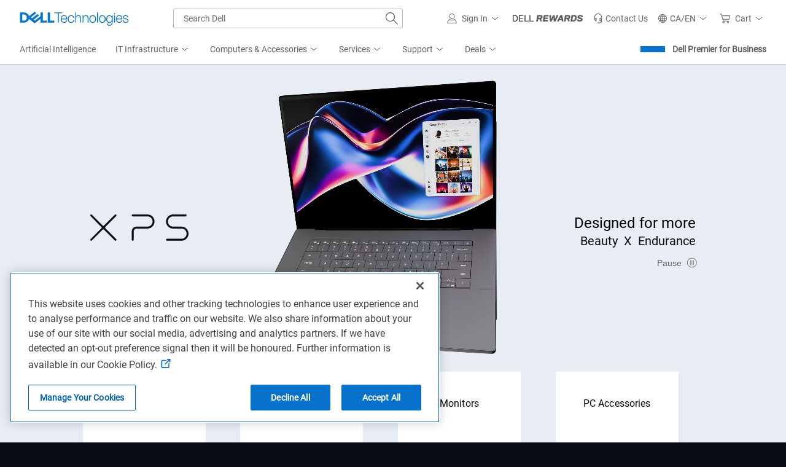

--- FILE ---
content_type: text/html; charset=utf-8
request_url: https://www.dell.com/en-ca
body_size: 45655
content:
<!DOCTYPE html><html class="no-js" lang="en-CA"><head><title>Computers, Monitors &amp; Technology Solutions | Dell Canada</title><meta name="viewport" content="width=device-width, initial-scale=1"><meta name="COUNTRY" content="ca"><meta name="LANGUAGE" content="en"><meta name="REGION" content="ca"><meta charset="utf-8"><meta http-equiv="X-UA-Compatible" content="IE=edge"><meta name="generator" content="ver:1.0.1.23997,gen @ 01-22-26 09:31:12"><meta http-equiv="x-dns-prefetch-control" content="on"><meta name="TITLE" content="Computers, Monitors &amp; Technology Solutions | Dell Canada"><meta name="description" content="Dell provides technology solutions, services &amp; support. Buy Laptops, Touch Screen PCs, Desktops, Servers, Storage, Monitors, Gaming &amp; Accessories"><meta name="keywords" content="Dell US,computers,laptops,desktops,gaming pcs,workstations,monitors,servers,services"><meta name="CHANNEL" content="https://www.dell.com"><meta property="og:url" content="https://www.dell.com/en-ca"><meta property="og:title" content="Computers, Monitors &amp; Technology Solutions | Dell Canada"><meta property="og:description" content="Dell provides technology solutions, services &amp; support. Buy Laptops, Touch Screen PCs, Desktops, Servers, Storage, Monitors, Gaming &amp; Accessories"><meta property="og:type" content="Homepage"><meta property="og:image" content="https://i.dell.com/is/image/DellContent/content/dam/images/logos/dell-technologies/stacked/digital/delltech-logo-stk-blue-rgb.png?wid=1346&amp;hei=710&amp;fit=fit"><meta property="og:site_name" content="Dell"><meta name="twitter:url" content="https://www.dell.com/en-ca"><meta name="twitter:title" content="Computers, Monitors &amp; Technology Solutions | Dell Canada"><meta name="twitter:description" content="Dell provides technology solutions, services &amp; support. Buy Laptops, Touch Screen PCs, Desktops, Servers, Storage, Monitors, Gaming &amp; Accessories"><meta name="twitter:card" content="summary_large_image"><meta name="twitter:image" content="https://i.dell.com/is/image/DellContent/content/dam/images/logos/dell-technologies/stacked/digital/delltech-logo-stk-blue-rgb.png?wid=1346&amp;hei=710&amp;fit=fit"><meta name="twitter:site" content="@Dell"><meta name="dc" content="dell"><meta name="info" content="ver:1.0.1.23997,environment:Production,gen @ 01-22-26 09:31:12,DC:S3B_CORE03_06A"><meta name="bodyhiding" content="false"><meta name="PAGENAME" content="dell.com responsive homepage"><meta name="LASTMODIFIEDDATE" content="05-16-25 05:51:03"><meta name="robots" content="index,follow"><script type="application/ld+json">{"@context":"https://schema.org","@type":"Organization","name":"Computers, Monitors &amp; Technology Solutions | Dell Canada","description":"Dell provides technology solutions, services &amp;amp; support. Buy Laptops, Touch Screen PCs, Desktops, Servers, Storage, Monitors, Gaming &amp;amp; Accessories","url":"https://www.dell.com/en-ca","logo":"https://i.dell.com/is/image/DellContent/content/dam/images/logos/dell-technologies/stacked/digital/delltech-logo-stk-blue-rgb.png?wid=1346&amp;hei=710&amp;fit=fit"}</script><link rel="preconnect" href="https://i.dell.com"><link rel="preconnect" href="https://sm.dell.com"><link rel="preconnect" href="https://cdn.cookielaw.org" crossorigin><link rel="preconnect" href="https://nexus.dell.com"><link rel="preconnect" href="https://cookies-data.onetrust.io" crossorigin><link rel="dns-prefetch" href="https://i.dell.com"><link rel="dns-prefetch" href="https://sm.dell.com"><link href="//www.dell.com/cdn/assets/shop/styles/global-fonts.min.eb45549fea1cad71df6d42da44216e57.css" rel="preload stylesheet" as="style"><link rel="preload stylesheet" href="//www.dell.com/cdn/assets/csb/homepage/bundles/1.0.1.23997/css/sitedellglobalhome.min.css" as="style"><script>Dell=window.Dell||{};Dell.Metrics=Dell.Metrics||{};Dell.Metrics.sc=Dell.Metrics.sc||{};Dell.Api=Dell.Api||{};Dell.Api.url=Dell.Api.url||{UserState:'//www.dell.com/csbapi/en-ca/masthead/external/usercontext'};window.Dell.Metrics.sc={"country":"ca","language":"en","segment":"gen","customerset":"cacorp1","pagename":"dell.com responsive homepage","applicationname":"homepage","s_account":"dellglobalonline","dc":"dell","cms":"stp","prod":"true","waapplicationname":"dellhomepage","module":"csb_homepage","dellexperiment":"homepageredesign","bodyhiding":"false","hppersona":"dtcold","requestOrigin":"dell.com","bcvideo":"true","wacontroller":"dellhomepage"};</script><script>(Dell=window.Dell||{}).Home=Dell.Home||{},Dell.Home.Services={userContext:{}};var winWidth=window.innerWidth||document.documentElement.clientWidth||document.body.clientWidth,MarketingUdo=(Dell.Metrics=Dell.Metrics||{},Dell.Metrics.sc=Dell.Metrics.sc||{},Dell.Metrics.sc.devicetype=winWidth<768?"M":winWidth<1024?"T":"D",{CJ:{COUNTRY:Dell.Metrics.sc.country?Dell.Metrics.sc.country.toUpperCase():"",CSEG:Dell.Metrics.sc.customerset?Dell.Metrics.sc.customerset.toUpperCase():"",LANG:Dell.Metrics.sc.language?Dell.Metrics.sc.language.toUpperCase():"",SEG:Dell.Metrics.sc.segment?Dell.Metrics.sc.segment.toUpperCase():"GEN",DEVICE:Dell.Metrics.sc.devicetype||"",FAMILY:"",PRODUCT:"",CURRENCY:"",ORDERCODE:"",EMAILHASH:"",ACCOUNTID:"",CATEGORY:"",CATEGORYPATH:"",PLATFORM:"",PROMOID:"1",CID:"",TYPE:"",DISCOUNT:"",OGID:"",COUPON:"",REVENUE:"",DEALS:"",PRODUCTCODE:"",PRODUCTCATEGORY:"",PRODUCTLIST:[]}});(o=>{!function(){var e,l=this,r=o.sessionStorage,i="uctxt.state",c={Country:Dell.Metrics.sc.country,Segment:Dell.Metrics.sc.segment,Language:Dell.Metrics.sc.language,CustomerSet:Dell.Metrics.sc.customerset},t=Dell.Api.url.UserState.replace("{0}",Dell.Metrics.sc.language+"-"+Dell.Metrics.sc.country);function s(){var s=new XMLHttpRequest;s.open("GET",t,!0),s.withCredentials=!0,s.onreadystatechange=function(e){if(s.readyState===XMLHttpRequest.DONE)if(200===s.status&&""!==s.response){c=JSON.parse(s.response),Dell.Homepage=Dell.Homepage||{},Dell.Homepage.User={IsAuthenticated:c.IsAuthenticated,ProfileId:c.ProfileId},r&&o.sessionStorage.setItem(i,JSON.stringify(c));var t=c;if(Dell.Metrics.sc.dfsauthstate=l.getComoState(),t)try{t.hasOwnProperty("DeviceType")&&t.DeviceType&&(window.MarketingUdo.CJ.DEVICE=Dell.Metrics.sc.devicetype),t.hasOwnProperty("ProfileId")&&t.ProfileId&&(window.MarketingUdo.CJ.ACCOUNTID=t.ProfileId),t.hasOwnProperty("EmailHash")&&t.EmailHash&&(window.MarketingUdo.CJ.EMAILHASH=t.EmailHash)}catch(e){}}else Dell.Homepage=Dell.Homepage||{},Dell.Homepage.User={}},s.onerror=function(){Dell.Homepage=Dell.Homepage||{},Dell.Homepage.User={}},s.send()}l.get=function(){return c},l.getComoState=function(){var e="cold:no-dpa:no-da";return void 0!==c&&(c.IsAuthenticated||c.IsRecognized)&&(e=c.IsAuthenticated?"hot":"warm",e=(e+=":"+(c.IsDellAdvantageMember?"da":"no-da"))+":"+(c.IsDellPreferredAccountMember?"dpa":"no-dpa")),e},r&&null!==(e=o.sessionStorage.getItem(i))&&(c=JSON.parse(e)),0<t.length&&s()}.call(Dell.Home.Services.userContext)})(window,document);</script><link rel="canonical" href="https://www.dell.com/en-ca"><link rel="preload" fetchpriority="high" href="https://i.dell.com/is/image/DellContent/content/dam/ss2/page-specific/dell-homepage/na/heroes/adobestock-329043797-extended-1024x768-dc15250-bundle.jpg?fmt=png&amp;wid=480&amp;hei=360&amp;size=480,360" as="image" media="(max-width: 767.98px)"><link rel="preload" fetchpriority="high" href="https://i.dell.com/is/image/DellContent/content/dam/ss2/page-specific/dell-homepage/na/heroes/adobestock-329043797-extended-1024x768-dc15250-bundle.jpg?fmt=pjpg&amp;pscan=auto&amp;scl=1&amp;wid=1024&amp;hei=768&amp;resMode=sharp2&amp;op_usm=1.75,0.3,2,0&amp;size=1024,768" as="image" media="(min-width: 768px) and (max-width: 1023.98px)"><link rel="preload" fetchpriority="high" href="https://i.dell.com/is/image/DellContent/content/dam/ss2/page-specific/dell-homepage/na/heroes/adobestock-329043797-extended-2560x1066-dc15250-bundle.jpg?fmt=pjpg&amp;pscan=auto&amp;scl=1&amp;hei=1066&amp;wid=2560&amp;resMode=sharp2&amp;size=2560,1066&amp;op_usm=1.75,0.3,2,0" as="image" media="(min-width: 1024px) and (max-width:1279.98px)"><link rel="preload" fetchpriority="high" href="https://i.dell.com/is/image/DellContent/content/dam/ss2/page-specific/dell-homepage/na/heroes/adobestock-329043797-extended-2560x900-dc15250-bundle.jpg?fmt=pjpg&amp;pscan=auto&amp;scl=1&amp;hei=900&amp;wid=2560&amp;resMode=sharp2&amp;size=2560,900&amp;op_usm=1.75,0.3,2,0" as="image" media="(min-width: 1280px)"><script src="https://www.dell.com/cdn/assets/tnt/adobebundle/shop/bundle_toggle.min.js"></script><link rel="stylesheet" href="//www.dell.com/cdn/assets/shop/styles/global-smart-modal.min.8b24262db7d0d86a063f41a4f8f3dca4.css" media="print" onload="this.media='all';this.onload=null"><script>var dellScriptLoader=(function(){"use strict";var scriptsArray=[];var urlRegex=/^(https:\/\/www\.|https:\/\/|\/\/|\/)?[a-z0-9]+([\-\.]{1}[a-z0-9]+)*\.[a-z]{2,5}(:[0-9]{1,5})?(\/.*)?$/;function scriptsArrayCopy(){return JSON.parse(JSON.stringify(scriptsArray));}
function isValidUrl(url){return typeof url==="string"&&urlRegex.test(url);}
function isValidArray(scripts){return Array.isArray(scripts);}
function load(scripts){if(!(isValidUrl(scripts)||isValidArray(scripts))){return;}
if(isValidUrl(scripts)){scriptsArray.push(scripts);return;}
if(isValidArray(scripts)){for(var i=0;i<scripts.length;++i){var _script=scripts[i];if(typeof _script==="string"&&isValidUrl(_script)){scriptsArray.push({url:_script});continue;}
if(_script.hasOwnProperty("url")&&_script.hasOwnProperty("order")&&!isNaN(Number(_script.order))){_script.order=Number(_script.order);scriptsArray.push(_script);continue;}
if(_script.hasOwnProperty("url")&&isValidUrl(_script.url)){scriptsArray.push(_script);continue;}}}}
return Object.freeze({load:load,scriptsArrayCopy:scriptsArrayCopy});})();</script><link rel="preload" href="/wSHbY-/iCnBY/tTlWO/oM1Y/7kiE0VczN3Qwt6N9OY/UiJhaTcD/HEpl/JhklUCkB" as="script" type="text/javascript" fetchpriority="low"></head><body namespace="homepage"><svg xmlns="http://www.w3.org/2000/svg" xmlns:xlink="http://www.w3.org/1999/xlink" style="position:absolute;width:0;height:0;overflow:hidden" aria-hidden="true"><defs><symbol id="dds__home" viewbox="0 0 32 32"><path d="M32 17.9l-16-17.1-16 17.1 1.5 1.4 1.8-2v14h9.7v-11.3h6v11.3h9.7v-14l1.9 2 1.5-1.4zM26.6 29.2h-5.6v-11.2h-10v11.3h-5.6v-14l10.6-11.6 10.6 11.4v14.1z" /></symbol><symbol id="dds__gear" viewbox="0 0 32 32"><path d="M32 18.3v-4.9l-4.1-1.4-.6-1.4 2-4-3.5-3.6-4 2-1.4-.5-1.6-4.4h-5l-1.4 4.4-1.4.6-4.4-2.2-3.5 3.5 2.3 4.2-.7 1.5-4.5 1.5v4.9l4.6 1.4.6 1.4-2 4.3 3.5 3.5 4.2-2.2 1.5.7 1.4 4.4h5.1l1.4-4.5 1.5-.6 4.1 1.9 3.5-3.5-2-4 .4-1.4 4.2-1.6zM26.8 24.9l-1.4 1.3-3.6-1.6-3.2 1.4-1.2 4h-2l-1.4-4-3.3-1.5-3.8 2-1.3-1.3 1.9-3.8-1.3-3.3-4-1.2v-1.9l3.9-1.3 1.6-3.2-2-3.8 1.3-1.3 4 2 3.1-1.4 1.2-3.9h2l1.4 4 3.3 1.1 3.5-1.7 1.3 1.3-1.7 3.6 1.3 3.2 3.6 1.2v1.9l-3.9 1.4-1 3.3 1.7 3.4zM16 10.2c-3.2 0-5.8 2.6-5.8 5.8 0 3.2 2.6 5.8 5.8 5.8s5.8-2.6 5.8-5.8v0c0 0 0 0 0 0 0-3.2-2.6-5.8-5.8-5.8 0 0 0 0 0 0h0zM16 19.7c-2 0-3.6-1.7-3.6-3.7 0-2 1.6-3.7 3.7-3.7s3.7 1.6 3.7 3.7c0 0 0 0 0 0v0c0 2-1.7 3.7-3.7 3.7 0 0 0 0 0 0h0z" /></symbol><symbol id="dds__headset" viewbox="0 0 32 32"><path d="M16 0c-.1 0-.3 0-.5 0-6.6 0-12 5.3-12.1 11.8l0 0v8.7h1.5v.3c0 2.4 1.9 4.3 4.3 4.3v0h2v-11.2h-2c-1.6 0-2.9.8-3.6 2.1l0 0v-4.3c.2-5.4 4.6-9.7 10-9.7.2 0 .3 0 .5 0l0 0c.2 0 .4 0 .6 0 5.4 0 9.8 4.3 9.8 9.7l0 0v4.3c-.7-1.3-2.1-2.1-3.6-2.1l0 0h-2v11.2h2c1.6 0 2.9-.8 3.6-2.1l0 0v3.4l-6.5 3.4h-2.9v-1.9h-2.1v4h5.6l8-4.2v-16c-.1-6.5-5.5-11.8-12-11.8-.2 0-.4 0-.6 0l0 0zM7.1 18.3c0 0 0 0 0 0 0-1.1.9-2.1 2-2.1l0 0v6.9c-1.1-.1-2-1-2-2.1 0 0 0 0 0 0v0zM24.9 20.9c0 0 0 0 0 0 0 1.1-.9 2.1-2 2.1l0 0v-6.9c1.1.1 2 1 2 2.1 0 0 0 0 0 0v0z" /></symbol><symbol id="dds__warranty" viewbox="0 0 32 32"><path d="M28.9 16l2.3-4.9-4.8-2.6-1-5.4h-.6l-4.8.7-4-3.8-4 3.8-5.4-.7-1 5.4-4.8 2.6 2.3 4.9-2.3 5 4.8 2.6 1 5.4 5.4-.7 4 3.8 4-3.8 5.4.7 1-5.4 4.8-2.6-2.4-4.9zM25.4 21.7l-.9.5-.2 1-.6 3.4-4.4-.6-3.3 3.1-3.2-3.1-4.4.6-.6-3.4-.2-1-3.9-2.2 1.5-3.1.4-.9-.4-.9-1.5-3.1 4-2.1.2-1 .6-3.4 4.4.5 3.3-3.1 3.2 3.1 4.4-.6.6 3.4.2 1 4 2.1-1.5 3.1-.5.9 2 4-3 1.7zM14 18.7l-3.6-3.5-1.5 1.5 5.1 5 9.1-9.1-1.5-1.5z" /></symbol><symbol id="dds__assistance" viewbox="0 0 32 32"><path d="M30 30.8c-.4-2.7-1.3-5.1-2.6-7.2l0 .1-1.8 1.1c.9 1.4 1.6 3.1 2 4.9l0 .1h-23.3c.7-3.5 2.6-6.4 5.3-8.4l0 0-1.2-1.8c-3.6 2.6-6 6.6-6.6 11.1l0 .1v1.2h28v-1.2zM8 26.4h5.4v2.1h-5.4zM6.9 15.6h2.1v-.8c1.1 2.8 3.8 4.7 7 4.7s5.9-1.9 7-4.7l0-.1v.8h1.4v3.9l-4.5 2.4h-1.9v-1.1h-2v3.3h4.4l6-3.2v-11.8c.1-5.3-5.3-8.9-10.4-8.9s-10.5 3.6-10.5 8.9v5.6h1.4v1zM16 17.3c-3 0-5.4-2.4-5.4-5.4 0-3 2.4-5.4 5.4-5.4s5.4 2.4 5.4 5.4c0 0 0 0 0 0v0c0 3-2.4 5.3-5.4 5.3 0 0 0 0 0 0v0zM16 2.1c4 0 8.3 2.8 8.3 6.8v2.4h-.9c-.3-3.9-3.5-7-7.5-7s-7.2 3.1-7.5 6.9l0 0h-.9v-2.4c0-4 4.3-6.8 8.3-6.8z" /></symbol><symbol id="dds__conversation" viewbox="0 0 32 32"><path d="M11.5 2.2v4.9h2.1v-2.7h16.2v10.8h-3.7v3l-3.5-2.9v2.7l5.7 4.7v-5.3h3.7v-15.1zM11.5 9.3h-11.5v15.1h3.7v5.4l6.5-5.4h10.3v-15.1zM18.4 11.4v10.9h-8.9l-3.7 3v-3h-3.7v-10.9zM10.2 15.7c-.6 0-1.1.5-1.1 1.1s.5 1.1 1.1 1.1c.6 0 1.1-.5 1.1-1.1v0c0-.6-.5-1.1-1.1-1.1v0zM13.7 17.4c.2.3.5.6.9.6s.7-.2.9-.5l0 0c.1-.2.2-.3.2-.5l0 0c0-.6-.5-1.1-1.1-1.1s-1.1.5-1.1 1.1v0c0 .2.1.4.2.5l0 0zM6.4 15.8c-.1 0-.1 0-.2 0s-.2 0-.2 0l0 0c0 0-.1 0-.1 0-.6 0-1.1.5-1.1 1.1s.5 1.1 1.1 1.1c.1 0 .1 0 .2 0l0 0c0 0 0 0 0 0 .2 0 .3 0 .4-.1l0 0c.4-.2.6-.5.6-1v0c0 0 0 0 0 0 0-.4-.3-.8-.6-1l0 0z" /></symbol><symbol id="dds__phone" viewbox="0 0 32 32"><path d="M32 22.72v-0.54l-8.64-4.4-3.36 3.080-8.86-8.86 3.080-3.22-4.4-8.64-0.54-0.14c-0.285-0.034-0.615-0.053-0.95-0.053-3.614 0-6.701 2.255-7.931 5.435l-0.020 0.058c-2.5 6 8 16 9.080 17.040s9.060 9.52 15.060 9.52c0.005 0 0.011 0 0.018 0 0.714 0 1.395-0.14 2.018-0.393l-0.036 0.013c3.258-1.232 5.533-4.326 5.533-7.952 0-0.334-0.019-0.664-0.057-0.988l0.004 0.039zM25.8 29.64c-4 1.66-12-5.66-14.76-8.66s-10.32-10.76-8.68-14.72c0.906-2.425 3.204-4.121 5.897-4.121 0.036 0 0.072 0 0.108 0.001l-0.005-0 3.26 6.24-3.48 3.62 12 12 3.54-3.48 6.24 3.18c0 0.006 0 0.014 0 0.021 0 2.715-1.724 5.028-4.136 5.905l-0.044 0.014z" /></symbol><symbol id="dds__icon--phone" viewbox="0 0 32 32"><path d="M32 22.72v-0.54l-8.64-4.4-3.36 3.080-8.86-8.86 3.080-3.22-4.4-8.64-0.54-0.14c-0.285-0.034-0.615-0.053-0.95-0.053-3.614 0-6.701 2.255-7.931 5.435l-0.020 0.058c-2.5 6 8 16 9.080 17.040s9.060 9.52 15.060 9.52c0.005 0 0.011 0 0.018 0 0.714 0 1.395-0.14 2.018-0.393l-0.036 0.013c3.258-1.232 5.533-4.326 5.533-7.952 0-0.334-0.019-0.664-0.057-0.988l0.004 0.039zM25.8 29.64c-4 1.66-12-5.66-14.76-8.66s-10.32-10.76-8.68-14.72c0.906-2.425 3.204-4.121 5.897-4.121 0.036 0 0.072 0 0.108 0.001l-0.005-0 3.26 6.24-3.48 3.62 12 12 3.54-3.48 6.24 3.18c0 0.006 0 0.014 0 0.021 0 2.715-1.724 5.028-4.136 5.905l-0.044 0.014z" /></symbol><symbol xmlns="http://www.w3.org/2000/svg" id="dds__icon--assistance" viewbox="0 0 32 32"><path d="M30 30.82c-0.372-2.667-1.269-5.066-2.585-7.177l0.045 0.077-1.82 1.14c0.879 1.439 1.569 3.109 1.978 4.887l0.022 0.113h-23.26c0.69-3.493 2.629-6.445 5.323-8.434l0.037-0.026-1.18-1.8c-3.555 2.625-5.989 6.593-6.552 11.141l-0.008 0.079v1.18h28v-1.18zM8 26.36h5.4v2.14h-5.4zM6.88 15.6h2.14v-0.8c1.143 2.8 3.845 4.738 7 4.738s5.857-1.938 6.982-4.688l0.018-0.050v0.8h1.36v3.88l-4.52 2.36h-1.86v-1.12h-2v3.28h4.4l6-3.22v-11.84c0.080-5.34-5.34-8.94-10.4-8.94s-10.48 3.6-10.48 8.94v5.62h1.36v1.040zM16 17.34c-2.963-0.011-5.36-2.416-5.36-5.38 0-2.971 2.409-5.38 5.38-5.38s5.38 2.409 5.38 5.38c0 0.014-0 0.028-0 0.042v-0.002c-0.034 2.956-2.438 5.34-5.4 5.34-0 0-0 0-0 0v0zM16 2.14c4 0 8.34 2.8 8.34 6.8v2.36h-0.86c-0.294-3.9-3.53-6.953-7.48-6.953s-7.186 3.053-7.478 6.928l-0.002 0.025h-0.86v-2.36c0-4 4.34-6.8 8.34-6.8z" /></symbol><symbol xmlns="http://www.w3.org/2000/svg" id="dds__icon--download-alt" viewbox="0 0 32 32"><path d="M26 16.78l-1.5-1.52-7.46 7.36v-22.020h-2.14v22l-7.26-7.34-1.5 1.52 9.86 9.88zM0 29.28h32v2.12h-32z" /></symbol><symbol xmlns="http://www.w3.org/2000/svg" id="dds__icon--shipping" viewbox="0 0 32 32"><path d="M27.76 18l-6.4 4.3-15.24-21.42h-6.12v2.14h5.020l14.82 20.98c-1.465 0.478-2.513 1.81-2.56 3.395l-0 0.005c0.024 2.036 1.68 3.678 3.72 3.678 2.055 0 3.72-1.666 3.72-3.72 0-1.473-0.856-2.746-2.098-3.349l-0.022-0.010 6.34-4.2-1.18-1.8zM21 28.98c-0.006 0-0.013 0-0.020 0-0.873 0-1.58-0.707-1.58-1.58s0.707-1.58 1.58-1.58c0.873 0 1.58 0.707 1.58 1.58v0c0 0 0 0 0 0 0 0.866-0.696 1.569-1.559 1.58h-0.001zM32 12.34l-7.14-10-10.22 6.96 7.1 10 10.26-6.96zM24.34 5.2l4.66 6.6-6.74 4.56-4.62-6.52z" /></symbol><symbol xmlns="http://www.w3.org/2000/svg" id="dds__icon--gear-wrench" viewbox="0 0 32 32"><path d="M18.3 25.62l-0.58 0.24-1.16 3.74h-1.8l-1.26-3.6-3.14-1.42-3.6 1.86-1.22-1.18 1.78-3.64-1.32-3.2-3.8-1.2v-1.68l3.68-1.28 1.56-3.1-2-3.64 1.2-1.16 3.7 1.84 3.16-1.24 1.16-3.7h0.6c0.443-0.806 0.947-1.502 1.526-2.127l-0.006 0.007h-3.7l-1.32 4.2-1.32 0.52-4.22-2.1-3.4 3.38 2.16 4-0.68 1.34-4.3 1.52v4.8l4.38 1.36 0.58 1.32-2 4.14 3.4 3.36 4-2.12 1.36 0.62 1.46 4.24h4.96l0.48-1.6c-0.203-0.558-0.327-1.203-0.34-1.874l-0-0.006v-2.62zM15.3 12.96v0c-0.349-0.575-0.648-1.237-0.863-1.937l-0.017-0.063c-2.691 0.42-4.726 2.721-4.726 5.497 0 3.071 2.489 5.56 5.56 5.56 1.1 0 2.125-0.319 2.988-0.87l-0.022 0.013v-3.020c-0.608 1.047-1.724 1.74-3.002 1.74-1.911 0-3.46-1.549-3.46-3.46s1.549-3.46 3.46-3.46c0.001 0 0.002 0 0.002 0h-0zM27.1 0.7l-1.48-0.6v5.080c-0 0.743-0.541 1.36-1.251 1.479l-0.009 0.001h-0.5c-0.736-0.102-1.297-0.725-1.3-1.48v-5.080l-1.48 0.6c-1.847 0.797-3.307 2.199-4.159 3.951l-0.021 0.048c-0.452 0.969-0.717 2.103-0.72 3.299v0.001c0.024 3.018 1.716 5.636 4.198 6.979l0.042 0.021v13.24c0.146 1.912 1.733 3.409 3.67 3.409s3.524-1.497 3.669-3.396l0.001-0.012v-13.24c0.768-0.388 1.427-0.862 2.002-1.422l-0.002 0.002c1.42-1.425 2.298-3.391 2.298-5.562 0-3.299-2.028-6.125-4.905-7.299l-0.053-0.019zM27.32 12.7c-0.3 0.213-0.642 0.407-1.003 0.565l-0.037 0.015-0.66 0.28v14.62c-0.091 0.772-0.741 1.365-1.53 1.365s-1.439-0.593-1.529-1.358l-0.001-0.007v-14.58l-0.56-0.26c-2.162-0.854-3.666-2.92-3.68-5.338v-0.002c-0.010-0.111-0.015-0.24-0.015-0.37s0.006-0.259 0.017-0.387l-0.001 0.017c0.112-0.887 0.41-1.686 0.854-2.383l-0.014 0.023c0.339-0.519 0.729-0.966 1.172-1.353l0.008-0.006v1.62c-0.005 0.084-0.008 0.181-0.008 0.28s0.003 0.196 0.009 0.293l-0.001-0.013c0.137 0.793 0.517 1.48 1.059 1.999l0.001 0.001c0.652 0.655 1.554 1.060 2.551 1.060 0.003 0 0.006 0 0.009 0h-0c0.12 0.015 0.259 0.023 0.4 0.023s0.28-0.008 0.417-0.025l-0.017 0.002c1.115-0.266 2.019-1 2.51-1.978l0.010-0.022c0.205-0.453 0.329-0.98 0.34-1.536l0-0.004v-1.68c1.285 1.061 2.098 2.654 2.098 4.436 0 1.976-0.998 3.718-2.518 4.751l-0.020 0.013z" /></symbol><symbol xmlns="http://www.w3.org/2000/svg" id="dds__icon--warranty" viewbox="0 0 32 32"><path d="M28.88 16l2.34-4.94-4.8-2.64-1.020-5.36h-0.56l-4.84 0.7-4-3.76-4 3.76-5.42-0.7-1 5.38-4.8 2.62 2.34 4.94-2.34 4.96 4.8 2.62 1.020 5.36 5.4-0.7 4 3.76 4-3.76 5.44 0.7 1-5.38 4.8-2.62-2.36-4.94zM25.4 21.7l-0.88 0.48-0.2 0.98-0.64 3.4-4.42-0.56-3.26 3.060-3.24-3.060-4.44 0.58-0.64-3.4-0.18-1-3.92-2.18 1.46-3.12 0.44-0.88-0.44-0.9-1.48-3.1 4-2.14 0.2-0.98 0.62-3.4 4.36 0.52 3.26-3.060 3.24 3.060 4.44-0.58 0.64 3.4 0.18 1 4 2.14-1.48 3.12-0.5 0.92 2 4-3.040 1.66zM14 18.68l-3.64-3.52-1.48 1.54 5.12 4.96 9.12-9.080-1.5-1.5z" /></symbol><symbol id="dds__icon--award-trophy" viewbox="0 0 32 32"><path d="M30.66 5.24c-1.008-1.522-2.596-2.591-4.442-2.895l-0.038-0.005c0-0.7 0-1.18 0-1.28v-1.060h-20.36v1.060s0 0.58 0 1.28c-1.885 0.306-3.474 1.376-4.465 2.875l-0.015 0.025c-0.503 0.888-0.8 1.951-0.8 3.083 0 0.641 0.095 1.259 0.272 1.842l-0.012-0.045c1.224 3.593 3.703 6.488 6.903 8.222l0.077 0.038c0.832 0.486 1.808 0.95 2.822 1.334l0.138 0.046c1.126 1.689 2.525 3.1 4.147 4.206l0.053 0.034v5.9h-4v2.1h10v-2.14h-4v-5.86c1.673-1.129 3.071-2.527 4.166-4.146l0.034-0.054c1.152-0.43 2.128-0.894 3.056-1.431l-0.096 0.051c3.332-1.759 5.856-4.673 7.069-8.197l0.031-0.103c0.165-0.538 0.26-1.156 0.26-1.797 0-1.132-0.297-2.195-0.816-3.115l0.016 0.032zM8.86 16.54c-2.783-1.505-4.903-3.936-5.972-6.872l-0.028-0.088c-0.114-0.368-0.179-0.791-0.179-1.229 0-0.736 0.185-1.428 0.511-2.034l-0.011 0.023c0.639-0.961 1.635-1.642 2.794-1.856l0.026-0.004c0.356 4.411 1.41 8.486 3.055 12.244l-0.095-0.244zM16 22.14c-6.88-4.68-7.9-16.42-8-20h16c-0.12 3.58-1.12 15.32-8 20zM29.12 9.58c-1.094 3.026-3.215 5.458-5.933 6.927l-0.067 0.033c1.564-3.513 2.627-7.589 2.971-11.867l0.009-0.133c1.17 0.228 2.149 0.907 2.77 1.844l0.010 0.016c0.312 0.571 0.496 1.252 0.496 1.975 0 0.452-0.072 0.887-0.204 1.295l0.008-0.030z" /></symbol><symbol id="dds__icon--book-open" viewbox="0 0 32 32"><path d="M16 3.76l-16-1.96v26.4l16 2 16-2v-26.4zM14.94 28l-12.8-1.6v-22.2l12.8 1.58zM22.14 5.24l3.24-0.4v8.84l-1.72-0.62-1.52 0.94zM29.86 26.4l-12.8 1.6v-22.22l2.94-0.36v12.28l3.86-2.3 3.66 1.36v-12.26l2.34-0.3v22.12z" /></symbol><symbol id="dds__icon--cart" viewbox="0 0 32 32"><path d="M32 6.18h-26.24l-1.76-5.54h-4v2.14h2.34l6.62 22.82h17.7v-2.14h-16l-1.060-3.62h19.62l2.78-13.66zM8.96 17.7l-2.78-9.38h23.040l-2 9.38zM25.18 24.1c-0.006-0-0.013-0-0.020-0-1.999 0-3.62 1.621-3.62 3.62 0 0.007 0 0.014 0 0.021v-0.001c-0.002 0.043-0.003 0.093-0.003 0.144 0 1.922 1.558 3.48 3.48 3.48 0.057 0 0.114-0.001 0.171-0.004l-0.008 0c0.043 0.002 0.093 0.003 0.143 0.003 1.922 0 3.48-1.558 3.48-3.48 0-0.050-0.001-0.1-0.003-0.15l0 0.007c0-0.012 0-0.026 0-0.040 0-1.988-1.612-3.6-3.6-3.6-0.007 0-0.014 0-0.021 0h0.001zM25.18 29.22c-0.006 0-0.013 0-0.020 0-0.828 0-1.5-0.672-1.5-1.5s0.672-1.5 1.5-1.5c0.828 0 1.5 0.672 1.5 1.5 0 0.007-0 0.014-0 0.021v-0.001c0 0.006 0 0.013 0 0.020 0 0.806-0.654 1.46-1.46 1.46-0.007 0-0.014-0-0.021-0h0.001zM10.24 24.1c-0.006-0-0.013-0-0.020-0-1.988 0-3.6 1.612-3.6 3.6 0 0.014 0 0.028 0 0.042l-0-0.002c-0.002 0.049-0.004 0.106-0.004 0.164 0 1.911 1.549 3.46 3.46 3.46 0.058 0 0.115-0.001 0.172-0.004l-0.008 0c0.049 0.002 0.106 0.004 0.164 0.004 1.911 0 3.46-1.549 3.46-3.46 0-0.058-0.001-0.115-0.004-0.172l0 0.008c0-0.012 0-0.026 0-0.040 0-1.988-1.612-3.6-3.6-3.6-0.007 0-0.014 0-0.021 0h0.001zM10.24 29.22c-0.828-0-1.5-0.672-1.5-1.5s0.672-1.5 1.5-1.5 1.5 0.672 1.5 1.5c0 0.007-0 0.014-0 0.021v-0.001c0 0.006 0 0.013 0 0.021 0 0.806-0.654 1.46-1.46 1.46-0.014 0-0.028-0-0.042-0.001l0.002 0z" /></symbol><symbol id="dds__icon--chart-insights" viewbox="0 0 32 32"><path d="M27.32 31.62h2v-19.060l-2-2zM21.32 31.62h2v-17.020l-2 2.36zM15.32 23.68v8h2v-10.34l-2 2.34zM9.34 31.62h2v-11.42l-2-1.86zM3.36 31.62h2v-9.46l-2 2.22zM32 0.38l-9.54 2.5 3.1 3.12-10.58 12-6-5.4-8.98 9.24 1.52 1.44 7.54-8 6.1 5.44 11.9-13.38 2.66 2.66 2.28-9.62zM28.54 6l-2-2 2.62-0.68-0.62 2.68z" /></symbol><symbol id="dds__icon--currency-coins" viewbox="0 0 32 32"><path d="M18.2 0c-3.094 0.019-5.943 1.053-8.235 2.785l0.035-0.025c1.138-0.31 2.446-0.492 3.795-0.5l0.005-0c0.709 0.004 1.402 0.055 2.082 0.149l-0.082-0.009c0.72-0.165 1.546-0.26 2.395-0.26 0.002 0 0.004 0 0.005 0h-0c6.44 0 11.66 5.22 11.66 11.66v0c0 0.019 0 0.042 0 0.064 0 0.849-0.095 1.676-0.274 2.47l0.014-0.075c0.085 0.598 0.136 1.291 0.14 1.995l0 0.005c-0.012 1.334-0.193 2.621-0.524 3.846l0.024-0.106c1.711-2.268 2.74-5.134 2.74-8.24 0-7.599-6.161-13.76-13.76-13.76-0.007 0-0.014 0-0.021 0h0.001zM13.8 6.54c6.44 0 11.66 5.22 11.66 11.66s-5.22 11.66-11.66 11.66c-6.44 0-11.66-5.22-11.66-11.66v0c0-6.44 5.22-11.66 11.66-11.66v0zM13.8 4.4c-7.622 0-13.8 6.178-13.8 13.8s6.178 13.8 13.8 13.8c7.622 0 13.8-6.178 13.8-13.8v0c0-7.622-6.178-13.8-13.8-13.8v0zM18 20c-0.186-0.46-0.45-0.853-0.78-1.18l-0-0c-0.348-0.327-0.751-0.602-1.192-0.808l-0.028-0.012c-0.539-0.261-1.201-0.525-1.882-0.747l-0.118-0.033c-0.664-0.217-1.233-0.467-1.771-0.766l0.051 0.026c-0.277-0.16-0.505-0.376-0.675-0.633l-0.005-0.007c-0.116-0.254-0.183-0.55-0.183-0.862 0-0.041 0.001-0.083 0.004-0.123l-0 0.006c-0.002-0.028-0.003-0.061-0.003-0.094 0-0.528 0.232-1.002 0.601-1.324l0.002-0.002c0.441-0.364 1.012-0.584 1.635-0.584 0.051 0 0.102 0.001 0.152 0.004l-0.007-0c0.044-0.003 0.096-0.005 0.148-0.005 0.633 0 1.204 0.262 1.612 0.684l0.001 0.001c0.401 0.453 0.646 1.051 0.646 1.707 0 0.061-0.002 0.121-0.006 0.181l0-0.008v0.74h2v-0.72c0.003-0.067 0.005-0.146 0.005-0.225 0-1.137-0.41-2.177-1.091-2.982l0.006 0.007c-0.576-0.63-1.346-1.074-2.215-1.236l-0.025-0.004v-1.72h-2v1.72c-0.846 0.116-1.592 0.475-2.184 1.004l0.004-0.004c-0.728 0.681-1.182 1.647-1.182 2.72 0 0.042 0.001 0.084 0.002 0.126l-0-0.006c-0.001 0.028-0.001 0.061-0.001 0.094 0 0.635 0.148 1.236 0.412 1.769l-0.010-0.023c0.306 0.541 0.724 0.984 1.226 1.311l0.014 0.009c0.643 0.405 1.384 0.757 2.167 1.019l0.073 0.021c0.768 0.244 1.43 0.535 2.053 0.888l-0.053-0.028c0.31 0.173 0.565 0.409 0.755 0.692l0.005 0.008c0.128 0.24 0.204 0.524 0.204 0.827 0 0.040-0.001 0.079-0.004 0.119l0-0.005c0 0.012 0 0.027 0 0.041 0 0.54-0.248 1.021-0.637 1.337l-0.003 0.003c-0.447 0.375-1.029 0.603-1.664 0.603-0.041 0-0.081-0.001-0.121-0.003l0.006 0c-0.058 0.004-0.126 0.006-0.195 0.006-0.739 0-1.418-0.259-1.951-0.691l0.006 0.005c-0.447-0.436-0.724-1.045-0.724-1.718 0-0.050 0.002-0.1 0.005-0.149l-0 0.007v-0.76h-2v0.76c-0.003 0.057-0.004 0.123-0.004 0.19 0 1.188 0.475 2.264 1.245 3.051l-0.001-0.001c0.696 0.661 1.609 1.1 2.622 1.199l0.018 0.001v1.7h2v-1.72c0.86-0.14 1.612-0.526 2.202-1.082l-0.002 0.002c0.704-0.675 1.142-1.623 1.142-2.673 0-0.044-0.001-0.089-0.002-0.133l0 0.006c0-0 0-0 0-0 0-0.548-0.11-1.071-0.31-1.546l0.010 0.026z" /></symbol><symbol xmlns="http://www.w3.org/2000/svg" id="dds__icon--currency-coins-generic" viewbox="0 0 32 32"><path d="M18.16 0c-3.115 0.018-5.988 1.035-8.319 2.748l0.040-0.028c1.081-0.294 2.323-0.462 3.604-0.462 0.090 0 0.18 0.001 0.269 0.002l-0.013-0c0.126-0.006 0.274-0.009 0.422-0.009 0.557 0 1.104 0.047 1.635 0.137l-0.057-0.008c0.615-0.16 1.32-0.252 2.048-0.252 0.159 0 0.317 0.004 0.474 0.013l-0.022-0.001c6.414 0.034 11.6 5.241 11.6 11.66 0 0 0 0 0 0v0c-0.015 0.888-0.094 1.745-0.234 2.581l0.014-0.101c0.081 0.485 0.127 1.045 0.127 1.615 0 0.135-0.003 0.27-0.008 0.404l0.001-0.019c-0.049 1.346-0.214 2.624-0.486 3.862l0.026-0.142c1.698-2.242 2.72-5.079 2.72-8.153 0-0.016-0-0.033-0-0.049v0.003c0-0.024 0-0.052 0-0.081 0-7.577-6.143-13.72-13.72-13.72-0.042 0-0.084 0-0.127 0.001l0.006-0zM17.7 12.78l2.3-2.5 1.48 1.48-2.64 2.38c0.707 1.093 1.136 2.424 1.16 3.854l0 0.006c0.001 0.038 0.001 0.083 0.001 0.128 0 1.453-0.465 2.797-1.255 3.892l0.013-0.020 2.5 2.38-1.48 1.7-2.2-2.44c-0.939 0.837-2.183 1.348-3.547 1.348-0.103 0-0.206-0.003-0.307-0.009l0.014 0.001c-0.041 0.001-0.089 0.002-0.138 0.002-1.404 0-2.698-0.466-3.738-1.253l0.016 0.011-2.16 2.26-1.36-1.46 2.26-2.26c-0.776-1.096-1.24-2.461-1.24-3.934 0-0.023 0-0.046 0-0.069l-0 0.004c0.012-1.494 0.474-2.877 1.256-4.025l-0.016 0.025-2.5-2.4 1.6-1.6 2.28 2.5c1.027-0.847 2.355-1.36 3.804-1.36 0.020 0 0.039 0 0.059 0l-0.003-0c0.011-0 0.023-0 0.036-0 1.449 0 2.778 0.513 3.814 1.368l-0.010-0.008zM9.88 18.2c-0.017 0.141-0.027 0.305-0.027 0.47 0 2.205 1.708 4.012 3.873 4.169l0.014 0.001c2 0 3.84-1.24 3.84-4.64 0.013-0.122 0.020-0.264 0.020-0.408 0-2.184-1.699-3.971-3.848-4.111l-0.012-0.001c-2.4-0.12-3.86 1.92-3.86 4.52zM13.8 6.54c6.44 0 11.66 5.22 11.66 11.66s-5.22 11.66-11.66 11.66c-6.44 0-11.66-5.22-11.66-11.66v0c0-6.44 5.22-11.66 11.66-11.66v0zM13.8 4.4c-7.622 0-13.8 6.178-13.8 13.8s6.178 13.8 13.8 13.8c7.622 0 13.8-6.178 13.8-13.8v0c0-7.622-6.178-13.8-13.8-13.8v0z" /></symbol><symbol id="dds__icon--doc-search" viewbox="0 0 32 32"><path d="M4.14 29.86v-20.48h8v-7.24h11.74v10c0.823 0.672 1.524 1.45 2.096 2.321l0.024 0.039v-14.5h-16.12l-7.88 7.46v24.54h23.46l-2.12-2.14zM10 2.8v4.46h-4.68zM26 26.46l-2-2c0.997-1.269 1.599-2.889 1.599-4.65s-0.602-3.381-1.612-4.666l0.012 0.016c-1.425-1.852-3.642-3.033-6.135-3.033-4.264 0-7.72 3.456-7.72 7.72s3.456 7.72 7.72 7.72c1.783 0 3.425-0.605 4.732-1.62l-0.017 0.013 6 6 1.5-1.52-4-4zM17.84 25.38c-0.006 0-0.013 0-0.020 0-3.071 0-5.56-2.489-5.56-5.56s2.489-5.56 5.56-5.56c3.071 0 5.56 2.489 5.56 5.56v0c0 0.006 0 0.013 0 0.020 0 3.060-2.48 5.54-5.54 5.54 0 0-0 0-0 0v0z" /></symbol><symbol id="dds__icon--eye-view-on" viewbox="0 0 32 32"><path d="M16 13.86c-1.182 0-2.14 0.958-2.14 2.14s0.958 2.14 2.14 2.14c1.182 0 2.14-0.958 2.14-2.14v0c0-1.182-0.958-2.14-2.14-2.14v0zM15.88 7.1c-0.103-0.002-0.225-0.003-0.348-0.003-6.588 0-12.35 3.539-15.487 8.82l-0.046 0.083c3.188 5.342 8.937 8.864 15.509 8.864 0.13 0 0.261-0.001 0.39-0.004l-0.019 0c0.091 0.002 0.198 0.003 0.306 0.003 6.66 0 12.499-3.511 15.768-8.783l0.046-0.079c-3.371-5.378-9.265-8.9-15.983-8.9-0.048 0-0.097 0-0.145 0.001l0.007-0zM16 21.34c-2.949 0-5.34-2.391-5.34-5.34s2.391-5.34 5.34-5.34c2.949 0 5.34 2.391 5.34 5.34v0c-0.011 2.945-2.395 5.329-5.339 5.34h-0.001zM2.5 16c2.258-3.141 5.561-5.408 9.392-6.299l0.108-0.021c-2.124 1.335-3.514 3.665-3.514 6.32s1.391 4.985 3.483 6.302l0.031 0.018c-3.943-0.901-7.25-3.171-9.467-6.272l-0.033-0.048zM20.1 22.22c2.034-1.354 3.357-3.638 3.357-6.23s-1.322-4.876-3.329-6.213l-0.027-0.017c3.849 0.989 7.078 3.204 9.329 6.197l0.031 0.043c-2.296 3.064-5.566 5.287-9.346 6.216l-0.114 0.024z" /></symbol><symbol id="dds__icon--search" viewbox="0 0 32 32"><path d="M32 30.52l-10.6-10.52c1.72-2.133 2.761-4.877 2.761-7.864 0-0.048-0-0.096-0.001-0.143l0 0.007c0-0 0-0.001 0-0.001 0-6.627-5.373-12-12-12-0.056 0-0.112 0-0.168 0.001l0.008-0c-6.642 0.067-12.001 5.467-12.001 12.119 0 0.063 0.001 0.127 0.001 0.19l-0-0.010c0 6.627 5.373 12 12 12v0c0.096 0.003 0.209 0.004 0.322 0.004 2.95 0 5.643-1.101 7.69-2.915l-0.012 0.011 10.6 10.6 1.48-1.48zM12 22.26c-5.523 0-10-4.477-10-10v0c0-0.006-0-0.013-0-0.021 0-5.547 4.463-10.052 9.994-10.119l0.006-0c5.523 0 10 4.477 10 10v0c-0.011 5.547-4.465 10.050-9.992 10.14l-0.008 0z" /></symbol><symbol id="dds__icon--shield-check" viewbox="0 0 32 32"><path d="M4 0v16.62c0.474 7.219 5.31 13.195 11.878 15.345l0.122 0.035c6.69-2.185 11.526-8.161 11.997-15.328l0.003-0.052v-16.62zM26 16v0.62c-0.412 6.098-4.415 11.164-9.895 13.127l-0.105 0.033c-5.599-2.008-9.607-7.1-9.998-13.176l-0.002-0.044v-14.42h20v13.86zM23.38 10.48l-1.5-1.52-8 8-3.76-3.76-1.5 1.5 5.26 5.3z" /></symbol><symbol id="dds__icon--stack" viewbox="0 0 32 32"><path d="M23.26 28.98h-17.62l3.12-4.62h-3.62l-5.14 7.64h24.82l7.18-10.66h-3.56zM24.82 21.34v0l7.18-10.68h-3.56l-2 3.040-3.1 4.6h-17.68l3.1-4.6h-3.62l-5.14 7.64h24.82zM3.56 10.66h21.28l7.16-10.66h-24.82l-7.18 10.66zM26.36 3.020l-3.1 4.62h-17.6l3.1-4.62z" /></symbol><symbol id="dds__icon--star" viewbox="0 0 32 32"><path d="M32 12.4l-11.060-1.6-4.94-10.020-4.94 10-11.060 1.62 8 7.8-1.88 11.020 9.88-5.22 9.88 5.2-1.88-11 8-7.8zM16 23.58l-7.020 3.68 1.34-7.8-5.66-5.46 7.84-1.14 3.5-7.18 3.5 7.1 7.84 1.22-5.66 5.44 1.34 7.82-7.020-3.68z" /></symbol><symbol id="dds__icon--user-cir" viewbox="0 0 32 32"><path d="M16 20.1c3.722-0 6.74-3.018 6.74-6.74s-3.018-6.74-6.74-6.74c-3.722 0-6.74 3.018-6.74 6.74 0 0.007 0 0.014 0 0.021v-0.001c0.011 3.714 3.025 6.72 6.74 6.72 0 0 0 0 0 0v0zM16 8.78c2.532 0.011 4.58 2.066 4.58 4.6 0 2.54-2.059 4.6-4.6 4.6s-4.6-2.059-4.6-4.6v0c0.011-2.543 2.075-4.6 4.62-4.6 0 0 0 0 0 0v0zM16 0c-8.837 0-16 7.163-16 16s7.163 16 16 16c8.837 0 16-7.163 16-16v0c0-8.837-7.163-16-16-16v0zM16 2.14c7.653 0.017 13.85 6.225 13.85 13.88 0 3.342-1.181 6.409-3.149 8.804l0.019-0.024c-0.93-2.244-2.446-4.088-4.359-5.393l-0.041-0.027-0.66-0.44-0.6 0.5c-1.374 1.102-3.139 1.769-5.060 1.769s-3.686-0.667-5.076-1.782l0.016 0.012-0.6-0.5-0.66 0.42c-1.954 1.332-3.47 3.176-4.371 5.341l-0.029 0.079c-1.952-2.37-3.136-5.437-3.136-8.78 0-7.653 6.203-13.858 13.855-13.86h0zM6.94 26.46c0.644-1.965 1.788-3.619 3.283-4.866l0.017-0.014c1.614 1.108 3.61 1.769 5.76 1.769s4.146-0.661 5.795-1.792l-0.035 0.023c1.503 1.268 2.645 2.919 3.278 4.804l0.022 0.076c-2.408 2.11-5.584 3.397-9.060 3.397s-6.652-1.287-9.076-3.411l0.016 0.014z" /></symbol><symbol xmlns="http://www.w3.org/2000/svg" id="dds__icon--close-x" viewbox="0 0 32 32"><path d="M32 1.64l-1.64-1.64-14.36 14.4-14.36-14.3-1.64 1.64 14.3 14.26-14.2 14.26 1.64 1.74 14.26-14.3 14.26 14.3 1.64-1.64-14.3-14.36z" /></symbol><symbol id="dds__arrow-right" viewbox="0 0 32 32"><path d="M16.4 2.4l-1.4 1.6 12.5 10.9h-27.5v2.1h27.5l-12.5 10.9 1.4 1.6 15.6-13.6z" /></symbol><symbol id="dds__icon--arrow-left" viewbox="0 0 32 32"><path d="M32 14.9h-27.5l12.5-10.9-1.4-1.6-15.6 13.6 15.6 13.6 1.4-1.6-12.5-10.9h27.5z" /></symbol><symbol id="dds__icon--arrow-right" viewbox="0 0 32 32"><path d="M16.4 2.4l-1.4 1.6 12.5 10.9h-27.5v2.1h27.5l-12.5 10.9 1.4 1.6 15.6-13.6z" /></symbol><symbol id="dds__icon--pause" viewbox="0 0 32 32"><path d="M9.62 0h2.38v32h-2.38zM20 0h2.4v32h-2.4z" /></symbol><symbol id="dds__icon--play-cir" viewbox="0 0 32 32"><path d="M10.58 5.38v21.24l16.68-10.62-16.68-10.62zM12.72 9.28l10.56 6.72-10.56 6.72v-13.46zM16 0c-8.837 0-16 7.163-16 16s7.163 16 16 16c8.837 0 16-7.163 16-16v0c0-8.837-7.163-16-16-16v0zM16 29.86c-7.655 0-13.86-6.205-13.86-13.86s6.205-13.86 13.86-13.86c7.655 0 13.86 6.205 13.86 13.86v0c-0.011 7.65-6.21 13.849-13.859 13.86h-0.001z" /></symbol><symbol id="dds__icon--cart" viewbox="0 0 32 32"><path d="M32 6.18h-26.24l-1.76-5.54h-4v2.14h2.34l6.62 22.82h17.7v-2.14h-16l-1.060-3.62h19.62l2.78-13.66zM8.96 17.7l-2.78-9.38h23.040l-2 9.38zM25.18 24.1c-0.006-0-0.013-0-0.020-0-1.999 0-3.62 1.621-3.62 3.62 0 0.007 0 0.014 0 0.021v-0.001c-0.002 0.043-0.003 0.093-0.003 0.144 0 1.922 1.558 3.48 3.48 3.48 0.057 0 0.114-0.001 0.171-0.004l-0.008 0c0.043 0.002 0.093 0.003 0.143 0.003 1.922 0 3.48-1.558 3.48-3.48 0-0.050-0.001-0.1-0.003-0.15l0 0.007c0-0.012 0-0.026 0-0.040 0-1.988-1.612-3.6-3.6-3.6-0.007 0-0.014 0-0.021 0h0.001zM25.18 29.22c-0.006 0-0.013 0-0.020 0-0.828 0-1.5-0.672-1.5-1.5s0.672-1.5 1.5-1.5c0.828 0 1.5 0.672 1.5 1.5 0 0.007-0 0.014-0 0.021v-0.001c0 0.006 0 0.013 0 0.020 0 0.806-0.654 1.46-1.46 1.46-0.007 0-0.014-0-0.021-0h0.001zM10.24 24.1c-0.006-0-0.013-0-0.020-0-1.988 0-3.6 1.612-3.6 3.6 0 0.014 0 0.028 0 0.042l-0-0.002c-0.002 0.049-0.004 0.106-0.004 0.164 0 1.911 1.549 3.46 3.46 3.46 0.058 0 0.115-0.001 0.172-0.004l-0.008 0c0.049 0.002 0.106 0.004 0.164 0.004 1.911 0 3.46-1.549 3.46-3.46 0-0.058-0.001-0.115-0.004-0.172l0 0.008c0-0.012 0-0.026 0-0.040 0-1.988-1.612-3.6-3.6-3.6-0.007 0-0.014 0-0.021 0h0.001zM10.24 29.22c-0.828-0-1.5-0.672-1.5-1.5s0.672-1.5 1.5-1.5 1.5 0.672 1.5 1.5c0 0.007-0 0.014-0 0.021v-0.001c0 0.006 0 0.013 0 0.021 0 0.806-0.654 1.46-1.46 1.46-0.014 0-0.028-0-0.042-0.001l0.002 0z" /></symbol><symbol id="dds__icon--gift-card" viewbox="0 0 32 32"><path d="M6.68 8.92c-1 0.12-1.7 0.94-2 2.46-0.135 0.411-0.213 0.885-0.213 1.377 0 1.044 0.351 2.006 0.941 2.774l-0.008-0.011c1.058 1.027 2.503 1.661 4.096 1.661 0.037 0 0.073-0 0.11-0.001l-0.005 0-2.84 4.26 1.78 1.18 3.16-4.74 3.16 4.74 1.78-1.18-2.84-4.26c0.043 0.001 0.094 0.002 0.144 0.002 1.581 0 3.013-0.634 4.056-1.662l-0.001 0.001c0.611-0.764 0.98-1.744 0.98-2.81 0-0.474-0.073-0.932-0.209-1.362l0.009 0.032q-0.54-2.28-2-2.46c-1.78-0.22-3.66 2.34-5.020 4.72-1.46-2.38-3.38-4.94-5.080-4.72zM7.020 14.12c-0.28-0.4-0.447-0.897-0.447-1.433 0-0.304 0.054-0.595 0.152-0.865l-0.006 0.018c0.12-0.5 0.24-0.72 0.24-0.78 1.273 1.098 2.3 2.444 3.010 3.967l0.030 0.072c-0.102 0.009-0.221 0.015-0.34 0.015-1.014 0-1.939-0.377-2.644-0.998l0.004 0.004zM16.34 10.98c0.167 0.244 0.286 0.535 0.338 0.847l0.002 0.013c0.089 0.25 0.14 0.538 0.14 0.839 0 0.538-0.164 1.037-0.446 1.45l0.006-0.009c-0.702 0.622-1.63 1.001-2.647 1.001-0.145 0-0.289-0.008-0.43-0.023l0.018 0.002c0.777-1.604 1.79-2.968 3.012-4.113l0.008-0.007zM13.5 4h-13.5v24h32v-24zM29.86 14.94h-9.14c-0.252 0.772-0.635 1.438-1.126 2.007l0.006-0.007c-0.048 0.052-0.1 0.098-0.157 0.138l-0.003 0.002h10.42v8.8h-17.1v-2.56l-1.060-1.6-1.060 1.6v2.54h-8.5v-8.8h1.86c-0.060-0.042-0.112-0.088-0.159-0.139l-0.001-0.001c-0.485-0.562-0.868-1.228-1.108-1.959l-0.012-0.041h-0.58v-8.78h8.52v2.48c0.365 0.358 0.705 0.736 1.021 1.135l0.019 0.025c0.36-0.44 0.7-0.82 1.040-1.16v-2.48h17.12v8.8z" /></symbol><symbol id="dds__icon--chevron-down" viewbox="0 0 32 32"><path d="M30.48 7.24l-14.48 14.48-14.48-14.48-1.52 1.52 16 16 16-16z" /></symbol><symbol id="dds__icon--chevron-up" viewbox="0 0 32 32"><path d="M16 7.24l-16 16 1.52 1.52 14.48-14.48 14.48 14.48 1.52-1.52z" /></symbol></defs></svg><div class="hpg_main"><header><section>
    <style nonce="">@charset "UTF-8";.UMH .mh-cart.empty .icon:before{display:none}.UMH .mh-cart .icon:before{content:attr(mh-bubble-count)}@media only screen and (min-width:0){.UMH .mh-cart .icon{display:block}.UMH .mh-cart .icon:before{right:-3px;top:-2px}}.UMH .mh-cart-dropdown{border-bottom:1px solid #f9f9f9;box-sizing:border-box;z-index:100}.UMH .mh-cart-dropdown .dropdown-title{padding:16px 16px 0}.UMH .mh-cart-dropdown a{display:block;text-decoration:none}.UMH .mh-cart-empty{display:none}.UMH .mh-cart.empty .mh-cart-empty{display:block}.UMH .mh-cart.empty .mh-cart-loaded{display:none}.UMH .mh-cart-empty-label{border-bottom:1px solid #c8c9c7;padding-bottom:80px}.UMH .mh-cart-content .mh-ct-dd-cartInfo{color:#636363;line-height:20px}.UMH .mh-cart-content .mh-ct-dd-cartInfo>span{padding:0 16px}.UMH .mh-cart-content ul{list-style-type:none;margin:0;padding:0}.UMH .mh-cart-content a{color:#444}.UMH .mh-cart-list-item{padding:0 16px}.UMH .mh-cart-list-item a{border-bottom:1px solid #c8c9c7;color:#0e0e0e;line-height:20px;outline-width:0}.UMH .mh-cart-list-item .mh-ct-hp-subtotal-wrap .mh-cart-category-label{color:#0e0e0e;font-size:.875em}.UMH .mh-cart-list-item .mh-ct-hp-subtotal-wrap .mh-cart-subtotal{color:#0e0e0e}.UMH .mh-cart-list-item:last-child{align-items:center;display:flex;padding:0}.UMH .mh-cart-list-item:last-child a{border-bottom:none;color:#636363;width:100%}.UMH.user-is-tabbing .mh-cart-list-item a:focus{outline:1px solid #00468b}.UMH .mh-cart-subtotal{display:flex;justify-content:space-between}.UMH .mh-cart-category-label{font-size:.875em;line-height:20px}.UMH .mh-cart-category-label .mh-saved-carts-count{display:inline-block;margin-left:4px}.UMH .mh-saved-subtotal-label{font-size:.75em;line-height:20px}.UMH .mh-saved-subtotal-price{font-size:.75em;font-weight:700;text-align:right}@media only screen and (min-width:0){.UMH .mh-cart-dropdown{width:auto}.UMH .mh-cart-dropdown .mh-close{padding:16px}.UMH .mh-cart-dropdown h2.dropdown-title{display:none}.UMH .mh-cart-list-item a{padding:14px 0}.UMH .mh-cart-list-item:last-child a{padding:12px 16px}}@media only screen and (min-width:1024px){.UMH .mh-cart-dropdown{height:auto;width:256px}.UMH .mh-cart-dropdown h2.dropdown-title{display:block}.mh-cart-list-item a{padding:10px 0}.mh-cart-list-item:hover{background-color:#f0f0f0}.mh-cart-list-item:last-child a{padding:18px 16px}}.UMH .mh-close{display:flex;justify-content:flex-end}.UMH .mh-close a{display:inline-flex;height:15px;line-height:15px}.UMH .mh-close svg{height:15px;width:15px}@media only screen and (min-width:1024px){.UMH .mh-close{display:none}}.UMH .mh-contact{display:none}.UMH .mh-contact label{fill:#636363;color:#636363}.UMH .mh-contact>button>span:before{margin-right:6px}.UMH .mh-contact-nav>button>span:before{margin-right:9px}.UMH .menu-list-item>.mh-contact-btn,.UMH .mh-contact-icon .mh-flyout-wrapper>.mh-contact-btn{height:56px}.UMH .menu-list-item>.mh-contact-btn>span:before,.UMH .mh-contact-icon .mh-flyout-wrapper>.mh-contact-btn>span:before{background-image:url("data:image/svg+xml;charset=utf-8,%3Csvg width='16' height='16' viewBox='0 0 32 32' fill='none' xmlns='http://www.w3.org/2000/svg'%3E%3Cpath d='M16 0c-.138-.006-.3-.009-.463-.009-6.602 0-11.974 5.271-12.136 11.834v8.755h1.54v.34a4.26 4.26 0 0 0 4.26 4.26h2V14h-2a4.26 4.26 0 0 0-3.649 2.1l-.011.02v-4.28c.161-5.397 4.575-9.711 9.996-9.711.163 0 .326.004.487.012l-.023-.001c.168-.01.363-.016.561-.016 5.391 0 9.769 4.335 9.839 9.709v4.287A4.267 4.267 0 0 0 22.805 14h-2.004v11.18h2a4.26 4.26 0 0 0 3.649-2.1l.011-.02v3.42l-6.46 3.38h-2.94V28h-2.12v4h5.62l8-4.24v-16C28.434 5.231 23.111-.013 16.563-.013c-.198 0-.394.005-.59.014L16.001 0zM7.08 18.26v-.003a2.12 2.12 0 0 1 1.994-2.116h.006v6.9a2.121 2.121 0 0 1-2-2.117v-.004zm17.84 2.66v.003a2.12 2.12 0 0 1-1.994 2.116h-.006v-6.9c1.118.065 2 .988 2 2.117v.004z' fill='%23636363'/%3E%3C/svg%3E");background-position:50%;background-repeat:no-repeat;background-size:16px 16px;content:"";display:inline-block;height:16px;margin-right:4px;padding:4px;width:16px}@media only screen and (min-width:0){.UMH .mh-contact-icon.mh-contact-btn{height:auto!important}.UMH .mh-contact-icon.mh-contact-btn>span{align-items:center;display:flex}.UMH .mh-contact-icon.mh-contact-btn>span:before{margin-right:12px;position:relative}}@media only screen and (min-width:1024px){.UMH .mh-contact{display:block}}.UMH .flyoutOverlay{background:#000;content:"";cursor:pointer;display:none;height:calc(100vh - 58px);left:0;opacity:.5;position:fixed;width:100%;z-index:1000}.UMH .mh-utility-dwell-path{background-color:transparent;clip-path:polygon(100% 0,0 100%,100% 100%);display:none;left:-99%;position:absolute;top:0}.UMH .mh-utility-dwell-path:after,.UMH .mh-utility-dwell-path:before{display:none!important}.UMH .mh-flyout-wrapper{position:relative}.UMH .mh-flyout-wrapper>a[aria-expanded=true]{background:#f5f6f7}.UMH .mh-flyout-link{align-items:center;background-color:transparent;border:none;display:block;justify-content:center;padding:0;position:relative;text-decoration:none}.UMH .mh-flyout-link .icon{background:0 0;display:flex;position:relative}.UMH .mh-flyout-link .icon:before{background-color:#0672cb;border-radius:50%;color:#fff;display:block;font-size:.5em;font-weight:500;height:12px;line-height:12px;position:absolute;text-align:center;width:12px}.UMH .mh-flyout-link .label{font-size:.875em;padding:0}.UMH .mh-flyout-link:focus{outline-width:0}.UMH .mh-flyout-link~.flyout{background:#fff;border-radius:2px;box-shadow:0 4px 16px rgba(0,43,85,.12);box-sizing:border-box;height:auto;right:-1px;text-align:left;z-index:1001}.UMH .mh-flyout-link>span{align-items:center;cursor:pointer;height:100%;justify-content:center;width:100%}.UMH .mh-flyout-link>span:after{content:"";height:12px;top:40%;transition:transform .2s linear;width:12px}#mh-unified-footer.user-is-tabbing .mh-flyout-link:focus,.UMH.user-is-tabbing .mh-flyout-link:focus{box-shadow:0 0 0 1px #00468b}@media only screen and (min-width:0){.UMH .mh-top .right-column .mh-flyout-link:hover{border-bottom:2px solid #636363}.UMH .mh-flyout-link{height:58px;position:static;width:48px}.UMH .mh-flyout-link .icon svg{height:24px;width:24px}.UMH .mh-flyout-link>span{display:block;padding:17px 12px}.UMH .mh-flyout-link>span .label,.UMH .mh-flyout-link>span:after{display:none}.UMH .mh-flyout-link>span>span:not(.label){margin-right:0}.UMH .mh-flyout-link~.flyout{bottom:0;max-width:320px;overflow-x:hidden;overflow-y:auto;position:fixed;right:0;top:58px;transform:translateX(110%);transition:transform .3s ease-out;width:320px;will-change:transform}.UMH .mh-flyout-link:hover .UMH .mh-flyout-link~.flyout.hide{background:0 0}.UMH .mh-flyout-link:hover .UMH .mh-flyout-link~.flyout.hide>*{transform:translateX(0)}.UMH .mh-flyout-link.show~.flyoutOverlay,.UMH .mh-flyout-link[aria-expanded=true]~.flyoutOverlay{display:block}.UMH .mh-flyout-link.show~.flyout,.UMH .mh-flyout-link[aria-expanded=true]~.flyout{transform:translateX(0)}}@media only screen and (min-width:1024px){.UMH .mh-top .right-column .mh-flyout-link:hover{border-bottom:0}.UMH .mh-bottom .flyoutOverlay{position:absolute;top:var(--overlayTop)}.UMH .mh-bottom .utilityTop{top:58px}.UMH .mh-flyout-wrapper .mh-flyout-link{height:56px;padding:0 8px;width:auto}.UMH .mh-flyout-wrapper .mh-flyout-link .icon:before{right:-4px!important;top:-4px!important}.UMH .mh-flyout-wrapper .mh-flyout-link svg{height:16px;width:16px}.UMH .mh-flyout-wrapper .mh-flyout-link~.flyout{display:none;transition:none}.UMH .mh-flyout-wrapper .mh-flyout-link>span{display:flex;padding:0}.UMH .mh-flyout-wrapper .mh-flyout-link>span .label,.UMH .mh-flyout-wrapper .mh-flyout-link>span:after{display:block}.UMH .mh-flyout-wrapper .mh-flyout-link>span>span:not(.label){margin-right:8px}.UMH .mh-flyout-wrapper .mh-flyout-link[aria-expanded=true]~.flyoutOverlay{display:none}.UMH .mh-flyout-wrapper .mh-flyout-link[aria-expanded=true] span:after{transform:rotate(-180deg)}.UMH .mh-flyout-wrapper .mh-flyout-link[aria-expanded=true]~.flyout{border:1px solid #f9f9f9;bottom:auto;display:block;font-size:1em;height:auto;margin-top:0;max-width:none;min-height:50px;overflow-y:visible;position:absolute;top:auto;width:auto}}header#unified-masthead{font-size:16px!important}.UMH{background-color:#fff;border-bottom:2px solid #d2d2d2;display:flex;flex-direction:column;font-display:swap;font-family:Roboto,Arial,Helvetica,sans-serif;position:relative;width:100%;z-index:1000}.UMH,.UMH *,.UMH :after,.UMH :before{box-sizing:border-box}.UMH .mh-top{height:56px;justify-content:space-between;position:relative}.UMH .mh-top,.UMH .mh-top .left-column,.UMH .mh-top .right-column{align-items:center;display:flex}.UMH .mh-top .left-column{flex:1}.UMH .mh-top .left-column .mh-mobile-nav-toggle{-webkit-tap-highlight-color:transparent;align-items:center;background-color:transparent;border-radius:0;border-width:0;cursor:pointer;display:flex;justify-content:center;padding:18px 14px}.UMH .mh-top .left-column .mh-mobile-nav-toggle.mh-nav-open,.UMH .mh-top .left-column .mh-mobile-nav-toggle.open,.UMH .mh-top .left-column .mh-mobile-nav-toggle:hover{background:#f0f0f0;border-bottom:2px solid #636363}.UMH .mh-top .left-column .mh-mobile-nav-toggle:hover{margin-bottom:-2px}.UMH .mh-top .left-column .mh-mobile-nav-toggle.open:hover{margin-bottom:0}.UMH .mh-top .left-column .mh-mobile-nav-toggle .mh-nav-menu-icon{border:none;cursor:pointer;display:flex;height:20px;position:relative;transform:rotate(0);transition:transform .5s ease-in-out;width:20px;will-change:transform}.UMH .mh-top .left-column .mh-mobile-nav-toggle .mh-nav-menu-icon span{background:#636363;border-radius:2px;display:block;height:2px;left:0;opacity:1;position:absolute;transform:rotate(0);transition:transform .25s ease-in-out;width:100%}.UMH .mh-top .left-column .mh-mobile-nav-toggle .mh-nav-menu-icon span:first-child{top:0}.UMH .mh-top .left-column .mh-mobile-nav-toggle .mh-nav-menu-icon span:nth-child(2),.UMH .mh-top .left-column .mh-mobile-nav-toggle .mh-nav-menu-icon span:nth-child(3){top:8px}.UMH .mh-top .left-column .mh-mobile-nav-toggle .mh-nav-menu-icon span:nth-child(4){top:16px}.UMH .mh-top .left-column .mh-mobile-nav-toggle.open .mh-nav-menu-icon span:first-child{left:50%;top:10px;width:0}.UMH .mh-top .left-column .mh-mobile-nav-toggle.open .mh-nav-menu-icon span:nth-child(2){left:-12.5%;transform:rotate(45deg);width:125%}.UMH .mh-top .left-column .mh-mobile-nav-toggle.open .mh-nav-menu-icon span:nth-child(3){left:-12.5%;transform:rotate(-45deg);width:125%}.UMH .mh-top .left-column .mh-mobile-nav-toggle.open .mh-nav-menu-icon span:nth-child(4){left:50%;top:10px;width:0}.UMH .mh-top .left-column .mh-header-wrapper{display:flex;flex:1}.UMH .mh-top .left-column .mh-logo a{display:flex;padding:8px}.UMH .mh-top .left-column .mh-logo a:focus{outline:1px solid #00468b}.UMH .mh-top .left-column .mh-logo a.dellLogoWrapper svg{fill:#0477cf}.UMH .mh-top .center-column{justify-content:space-evenly;position:absolute;top:calc(100% + 8px);width:100%}.UMH .mh-top .right-column{display:flex}.UMH .mh-top .right-column .country-selector,.UMH .mh-top .right-column .language-switcher-compact-model{display:none}.UMH .mh-top .dropdown-title{color:#636363;font-size:1em;font-weight:700;line-height:24px;margin:0 0 16px}.UMH>*{font-display:swap;font-family:Roboto,Arial,Helvetica,sans-serif}.UMH .mh-overlay-background{background-color:rgba(0,0,0,.7);display:none;height:100%;position:absolute;width:100%;z-index:999}.UMH .mh-overlay-background.show{display:block}.UMH .skip-nav-link{align-items:center;background:#0063b8;border-radius:2px;color:#fff;display:flex;flex:none;font-size:1em;font-weight:500;justify-content:center;line-height:24px;margin:10px 0 0 10px;opacity:0;padding:12px 16px;position:absolute;text-decoration:none;transform:translateY(-150%);z-index:1000}.UMH .skip-nav-link:focus{border:2px solid #fff;opacity:1;outline:1px solid #00468b;outline-offset:0;transform:translateY(0)}.mh-ele-fixed-pos{position:fixed!important;top:0}@media only screen and (min-width:0){.UMH{padding-top:0}.UMH .mh-top{height:58px}.UMH .mh-top .left-column .mh-mobile-nav-toggle{margin-left:4px}.UMH .mh-top .left-column .mh-logo{padding:0}.UMH .mh-top .left-column .mh-logo a.delltechLogoWrapper{padding:20px 12px}.UMH .mh-top .left-column .mh-logo a{padding:9px 12px}.UMH .mh-bottom.non-commerce{height:0}.UMH .mh-bottom{height:68px}.UMH .right-column{margin-right:4px}.UMH[data-state=mobile-expanded]{position:fixed;top:0}.UMH[data-state=mobile-expanded] .mh-search{z-index:-1}.UMH[data-state=mobile-expanded] .mh-bottom>.flyoutOverlay{display:block}.UMH[data-state=mobile-expanded] .mh-nav{transform:translateX(0)}.UMH[data-state=mobile-expanded] .mh-nav .divider{padding:16px}.UMH[data-state=mobile-expanded] .mh-nav nav>ul{position:fixed}.UMH[data-state=mobile-expanded] .mh-nav .divider:before{border-bottom:1px solid #c8c9c7;content:"";display:block;width:100%}.UMH[data-state=mobile-expanded] .mh-nav .mob-country-selector{display:flex!important}.UMH[data-state=mobile-expanded] .mh-nav .mob-country-selector .country-selector{display:flex}.UMH[data-state=mobile-expanded] .mh-nav .mob-country-selector .flyout{display:none}}@media only screen and (min-width:768px){.UMH .mh-top .left-column .mh-logo a.delltechLogoWrapper{padding:16px 12px 18px}.UMH .mh-top .left-column .mh-logo a.delltechLogoWrapper svg.dellTechLogo{enable-background:new 0 0 1017 132;height:23px;width:182px}.UMH .mh-top .left-column .mh-logo a.delltechLogoWrapper svg.dellTechLogo path{fill:#0076ce}.UMH .mh-bottom{height:0;width:100%}}@media only screen and (min-width:1024px){.UMH{padding-top:2px}.UMH .mh-top{height:auto;margin:0 24px}.UMH .mh-top .left-column .mh-logo{padding:0}.UMH .mh-top .left-column .mh-logo a.delltechLogoWrapper{align-items:center;height:56px;padding:0 6px}.UMH .mh-top .left-column .mh-logo a.delltechLogoWrapper svg.dellTechLogo{height:23px;padding:0;width:182px}.UMH .mh-top .left-column .mh-mobile-nav-toggle{display:none}.UMH .mh-top .right-column{justify-content:flex-end;margin-right:0}.UMH .mh-top .right-column .label{color:#636363;font-size:.875em;font-weight:400;line-height:20px;margin-bottom:0;padding:0;text-transform:none}.UMH .mh-top .right-column .mh-label{color:#636363;font-size:1em;font-weight:400;line-height:20px;text-transform:none}.UMH .mh-top .right-column .mh-flyout-link:hover .label{color:#0e0e0e}.UMH .mh-top .right-column .mh-flyout-link .icon{height:16px;width:16px}.UMH .mh-top .right-column .mh-contact-dropdown .mh-contact-list-item .mh-contact-flyout-icon{padding-right:0}.UMH .mh-top .right-column .mh-contact-dropdown .mh-contact-list-item .label{display:inline-block;font-size:.875em;margin-left:14px}.UMH .mh-top .right-column .country-selector,.UMH .mh-top .right-column .language-switcher-compact-model{display:block}.UMH .mh-bottom{display:block;height:auto;max-height:70px}.UMH .mh-bottom.non-commerce{height:46px}}.mh-nav .mh-menu-chevron.left{background-position:50%;height:20px;margin-right:6px;transform:rotate(180deg);width:20px}.mh-nav nav .child-nav>button:after{content:"";display:block;padding:15px;position:absolute;right:0}.mh-nav nav a,.mh-nav nav button{word-wrap:break-word;color:#636363;display:flex;font-size:1em;justify-content:flex-start;text-decoration:none}.mh-nav nav button{background-color:transparent;border:0;cursor:pointer;padding:0;text-align:left}.mh-nav nav ul{list-style-type:none;margin:0;padding:0}.mh-nav nav li{-webkit-tap-highlight-color:transparent;cursor:pointer;font-weight:400}.mh-nav nav li a:focus,.mh-nav nav li button:focus{outline:1px solid #00468b}.mh-nav nav ul.sub-nav{background-color:#fff;top:46px;z-index:1001}.mh-nav nav ul.sub-nav li>ul.sub-nav{background-color:#f0f0f0}.mh-nav nav ul.sub-nav li>ul.sub-nav li>ul.sub-nav{background-color:#e0e1e2}.mh-nav nav ul.sub-nav .mh-hide-mob-links{display:none}.mh-nav .deals-menu>button.mh-hide{display:block!important}.mh-nav .mh-top-nav{display:flex;justify-content:space-between;width:100%}@media only screen and (min-width:0){.mh-nav{background-color:#fff;box-shadow:0 3px 8px rgba(0,43,85,.12);height:calc(100% - 58px);position:fixed;transform:translateX(-110%);transition:transform .3s ease-out;width:320px;will-change:transform;z-index:1001}.mh-nav,.mh-nav nav,.mh-nav nav>ul{overflow-x:hidden}.mh-nav nav>ul{height:100%;overflow-y:auto;padding-top:48px;width:320px}.mh-nav nav>ul>li:hover{background:#f5f6f7}.mh-nav nav>ul>li.divider:hover{background:0 0}.mh-nav nav>ul>li>a>span{word-wrap:break-word;padding-right:20px}.mh-nav nav>ul>li[aria-expanded=true]>.sub-nav,.mh-nav nav>ul>li[aria-expanded=true]>.sub-nav>li{pointer-events:auto}.mh-nav nav>ul>li[aria-expanded=true]>.sub-nav>li:hover{background:#f0f0f0}.mh-nav nav>ul>li[aria-expanded=true]>.sub-nav>li:not(.child-nav) a,.mh-nav nav>ul>li[aria-expanded=true]>.sub-nav>li[aria-expanded=true]>.sub-nav,.mh-nav nav>ul>li[aria-expanded=true]>.sub-nav>li[aria-expanded=true]>.sub-nav>li{pointer-events:auto}.mh-nav nav>ul>li[aria-expanded=true]>.sub-nav>li[aria-expanded=true]>.sub-nav>li:hover{background:#e0e1e2}.mh-nav nav>ul>li[aria-expanded=true]>.sub-nav>li[aria-expanded=true]>.sub-nav>li:not(.child-nav) a,.mh-nav nav>ul>li[aria-expanded=true]>.sub-nav>li[aria-expanded=true]>.sub-nav>li[aria-expanded=true]>.sub-nav,.mh-nav nav>ul>li[aria-expanded=true]>.sub-nav>li[aria-expanded=true]>.sub-nav>li[aria-expanded=true]>.sub-nav>li,.mh-nav nav>ul>li[aria-expanded=true]>.sub-nav>li[aria-expanded=true]>.sub-nav>li[aria-expanded=true]>.sub-nav>li a{pointer-events:auto}.mh-nav nav>ul>li>.sub-nav,.mh-nav nav>ul>li>.sub-nav>li{pointer-events:none}.mh-nav nav>ul>li>.sub-nav>li a{word-wrap:break-word;padding-right:20px;pointer-events:none}.mh-nav nav>ul>li>.sub-nav>li a.dell-chat-link-setup{padding-right:0}.mh-nav nav>ul>li>.sub-nav>li a,.mh-nav nav>ul>li>.sub-nav>li li,.mh-nav nav>ul>li>.sub-nav>li ul{pointer-events:none}.mh-nav nav>ul>li>.sub-nav>li[aria-expanded=true]>.sub-nav-wrapper>.sub-nav,.mh-nav nav>ul>li>.sub-nav>li[aria-expanded=true]>.sub-nav-wrapper>.sub-nav a{pointer-events:auto}.mh-nav nav a,.mh-nav nav button{font-size:1em}.mh-nav nav .menu-list-item .nav-title{color:#0e0e0e;font-weight:600}.mh-nav nav ul{display:block;flex-direction:column}.mh-nav nav ul li{align-items:center;display:block;padding:13px 16px}.mh-nav nav ul li[aria-expanded=true] .country-list-container>li[aria-expanded=true]>.sub-nav-wrapper>.sub-nav,.mh-nav nav ul li[aria-expanded=true]>.sub-nav{display:flex!important;transform:translateZ(0);transition:transform .3s ease-out,visibility .1s ease-out;visibility:visible}.mh-nav nav ul li .chevron-csel-mob{float:right;transform:scale(1.89) rotate(-90deg)}.mh-nav nav ul li.mh-back-list-item{display:flex}.mh-nav nav ul li.mh-back-list-item .mh-back-button{align-items:center;background:0 0;border:none;display:inline-flex;justify-content:flex-start;width:100%}.mh-nav nav ul li ul.sub-nav{height:100%;left:0;overflow-x:hidden;overflow-y:auto;position:fixed;top:0;transform:translate3d(100%,0,0);transition:transform .3s ease-out,visibility .4s ease-out;visibility:hidden;width:320px;will-change:transform}.mh-nav nav ul li ul.sub-nav .mh-hide-mob-links{display:flex}.mh-nav nav ul li ul.sub-nav .mh-mastheadTitle{color:#0e0e0e;font-weight:600}.mh-nav nav ul li:not(.child-nav){display:block}.mh-nav nav .mh-hide-mob-links,.mh-nav nav .mob-country-selector,.mh-nav nav .mob-language-switcher{display:flex}.mh-nav nav .child-nav>a,.mh-nav nav button{position:relative}.mh-nav nav a,.mh-nav nav button{display:block;width:100%}.mh-nav nav .child-nav>button:after{top:0}}@media only screen and (min-width:1024px){.mh-nav{background-color:transparent;box-shadow:none;font-size:1em;transform:none;transition:all 0s ease 0s;width:100%;will-change:unset;z-index:auto}.mh-nav,.mh-nav nav{height:auto;overflow-x:visible;position:relative}.mh-nav nav{display:inline-block;padding:0 16px}.mh-nav nav>ul{height:auto;overflow-x:visible;overflow-y:visible;position:static}.mh-nav nav>ul>li .sub-nav,.mh-nav nav>ul>li .sub-nav>li,.mh-nav nav>ul>li .sub-nav>li a,.mh-nav nav>ul>li .sub-nav>li li,.mh-nav nav>ul>li .sub-nav>li ul{pointer-events:auto}.mh-nav nav a,.mh-nav nav button{font-size:.875em}.mh-nav nav>ul>li:focus{outline:1px solid #00468b}.mh-nav nav>ul>li>a>span{word-wrap:break-word;padding-right:0}.mh-nav nav>ul>li:active{box-shadow:inset 0 -2px 0 #1d73c2}.mh-nav nav>ul>li.uActived,.mh-nav nav>ul>li:hover{background:#f5f6f7;box-shadow:inset 0 -2px 0 #707070}.mh-nav nav>ul>li.uActived.child-nav .mh-top-nav-button span:after,.mh-nav nav>ul>li:hover.child-nav .mh-top-nav-button span:after{transform:rotate(-180deg)}.mh-nav nav>ul>li.uActived>.uActived>li:hover,.mh-nav nav>ul>li.uActived>ul.sub-nav>li:hover,.mh-nav nav>ul>li:hover>.uActived>li:hover,.mh-nav nav>ul>li:hover>ul.sub-nav>li:hover{background:#f0f0f0}.mh-nav nav>ul>li.uActived>.uActived>li:hover>.uActived,.mh-nav nav>ul>li.uActived>.uActived>li:hover>ul.sub-nav,.mh-nav nav>ul>li.uActived>ul.sub-nav>li:hover>.uActived,.mh-nav nav>ul>li.uActived>ul.sub-nav>li:hover>ul.sub-nav,.mh-nav nav>ul>li:hover>.uActived>li:hover>.uActived,.mh-nav nav>ul>li:hover>.uActived>li:hover>ul.sub-nav,.mh-nav nav>ul>li:hover>ul.sub-nav>li:hover>.uActived,.mh-nav nav>ul>li:hover>ul.sub-nav>li:hover>ul.sub-nav{display:flex}.mh-nav nav>ul>li.uActived>.uActived>li:hover>.uActived li:hover,.mh-nav nav>ul>li.uActived>.uActived>li:hover>ul.sub-nav li:hover,.mh-nav nav>ul>li.uActived>ul.sub-nav>li:hover>.uActived li:hover,.mh-nav nav>ul>li.uActived>ul.sub-nav>li:hover>ul.sub-nav li:hover,.mh-nav nav>ul>li:hover>.uActived>li:hover>.uActived li:hover,.mh-nav nav>ul>li:hover>.uActived>li:hover>ul.sub-nav li:hover,.mh-nav nav>ul>li:hover>ul.sub-nav>li:hover>.uActived li:hover,.mh-nav nav>ul>li:hover>ul.sub-nav>li:hover>ul.sub-nav li:hover{background:#e0e1e2}.mh-nav nav>ul>li.uActived>.uActived>li:hover>.uActived li:hover>.uActived,.mh-nav nav>ul>li.uActived>.uActived>li:hover>.uActived li:hover>ul.sub-nav,.mh-nav nav>ul>li.uActived>.uActived>li:hover>ul.sub-nav li:hover>.uActived,.mh-nav nav>ul>li.uActived>.uActived>li:hover>ul.sub-nav li:hover>ul.sub-nav,.mh-nav nav>ul>li.uActived>ul.sub-nav>li:hover>.uActived li:hover>.uActived,.mh-nav nav>ul>li.uActived>ul.sub-nav>li:hover>.uActived li:hover>ul.sub-nav,.mh-nav nav>ul>li.uActived>ul.sub-nav>li:hover>ul.sub-nav li:hover>.uActived,.mh-nav nav>ul>li.uActived>ul.sub-nav>li:hover>ul.sub-nav li:hover>ul.sub-nav,.mh-nav nav>ul>li:hover>.uActived>li:hover>.uActived li:hover>.uActived,.mh-nav nav>ul>li:hover>.uActived>li:hover>.uActived li:hover>ul.sub-nav,.mh-nav nav>ul>li:hover>.uActived>li:hover>ul.sub-nav li:hover>.uActived,.mh-nav nav>ul>li:hover>.uActived>li:hover>ul.sub-nav li:hover>ul.sub-nav,.mh-nav nav>ul>li:hover>ul.sub-nav>li:hover>.uActived li:hover>.uActived,.mh-nav nav>ul>li:hover>ul.sub-nav>li:hover>.uActived li:hover>ul.sub-nav,.mh-nav nav>ul>li:hover>ul.sub-nav>li:hover>ul.sub-nav li:hover>.uActived,.mh-nav nav>ul>li:hover>ul.sub-nav>li:hover>ul.sub-nav li:hover>ul.sub-nav{display:flex}.mh-nav nav>ul>li.uActived>.uActived>li:hover>.uActived li:hover>.uActived li:hover,.mh-nav nav>ul>li.uActived>.uActived>li:hover>.uActived li:hover>ul.sub-nav li:hover,.mh-nav nav>ul>li.uActived>.uActived>li:hover>ul.sub-nav li:hover>.uActived li:hover,.mh-nav nav>ul>li.uActived>.uActived>li:hover>ul.sub-nav li:hover>ul.sub-nav li:hover,.mh-nav nav>ul>li.uActived>ul.sub-nav>li:hover>.uActived li:hover>.uActived li:hover,.mh-nav nav>ul>li.uActived>ul.sub-nav>li:hover>.uActived li:hover>ul.sub-nav li:hover,.mh-nav nav>ul>li.uActived>ul.sub-nav>li:hover>ul.sub-nav li:hover>.uActived li:hover,.mh-nav nav>ul>li.uActived>ul.sub-nav>li:hover>ul.sub-nav li:hover>ul.sub-nav li:hover,.mh-nav nav>ul>li:hover>.uActived>li:hover>.uActived li:hover>.uActived li:hover,.mh-nav nav>ul>li:hover>.uActived>li:hover>.uActived li:hover>ul.sub-nav li:hover,.mh-nav nav>ul>li:hover>.uActived>li:hover>ul.sub-nav li:hover>.uActived li:hover,.mh-nav nav>ul>li:hover>.uActived>li:hover>ul.sub-nav li:hover>ul.sub-nav li:hover,.mh-nav nav>ul>li:hover>ul.sub-nav>li:hover>.uActived li:hover>.uActived li:hover,.mh-nav nav>ul>li:hover>ul.sub-nav>li:hover>.uActived li:hover>ul.sub-nav li:hover,.mh-nav nav>ul>li:hover>ul.sub-nav>li:hover>ul.sub-nav li:hover>.uActived li:hover,.mh-nav nav>ul>li:hover>ul.sub-nav>li:hover>ul.sub-nav li:hover>ul.sub-nav li:hover{background:#d2d2d2}.mh-nav nav>ul>li.uActived>.uActived li.cta-link,.mh-nav nav>ul>li.uActived>ul.sub-nav li.cta-link,.mh-nav nav>ul>li:hover>.uActived li.cta-link,.mh-nav nav>ul>li:hover>ul.sub-nav li.cta-link{align-items:center;box-shadow:inset 0 1px 0 #c4c4c4;height:30px}.mh-nav nav>ul>li.uActived>.uActived .additional-nav-item,.mh-nav nav>ul>li.uActived>ul.sub-nav .additional-nav-item,.mh-nav nav>ul>li:hover>.uActived .additional-nav-item,.mh-nav nav>ul>li:hover>ul.sub-nav .additional-nav-item{background:#ebf1f6}.mh-nav nav ul li{align-items:stretch;padding:0}.mh-nav nav ul li ul.sub-nav{border:1px solid #c4c4c4;display:none;flex-direction:column;height:auto;left:auto;margin:0;overflow:visible;padding:0;position:absolute;top:var(--subNavTop);transform:none;visibility:visible;width:242px}.mh-nav nav ul li ul.sub-nav li{display:flex;padding:0}.mh-nav nav ul li ul.sub-nav li a,.mh-nav nav ul li ul.sub-nav li button{display:inline-block;padding:12px 22px 12px 16px;width:100%}.mh-nav nav ul li ul.sub-nav li.mh-back-list-item{display:none}.mh-nav nav ul li ul.sub-nav li>ul.sub-nav,.mh-nav nav ul li ul.sub-nav li>ul.sub-nav li>ul.sub-nav{left:240px;top:0}.mh-nav nav .mh-hide-mob-links{display:none!important}.mh-nav nav .mob-country-selector,.mh-nav nav .mob-language-switcher{display:none}.mh-nav nav .child-nav>button:after{top:12px}.mh-nav ul.mh-top-menu-nav{display:flex;flex-direction:row;height:100%;list-style-type:none;margin:0;padding:0;width:auto}.mh-nav ul.mh-top-menu-nav .mh-top-menu.child-nav>.mh-top-nav-button :after{content:"";display:block;height:20px;padding:0;position:absolute;right:15px;top:12px;transition:transform .3s cubic-bezier(0,.52,0,1);width:20px}.mh-nav ul.mh-top-menu-nav>.child-nav>button:after{display:none}.mh-nav ul.mh-top-menu-nav>li:hover>ul.sub-nav{display:flex}.mh-nav ul.mh-top-menu-nav li.uActived>ul.sub-nav{display:flex;transition-delay:.3s;visibility:visible!important}.mh-nav ul.mh-top-menu-nav button[aria-expanded=true]~ul.sub-nav{display:block}.mh-nav .mh-top-nav-button{align-items:center;background-color:transparent;border:none;cursor:pointer;display:flex;font-family:Roboto,Arial,Helvetica,sans-serif;justify-content:center;line-height:20px;padding:12px 36px 14px 16px;position:relative}.mh-nav .mh-top-nav-no-child{padding:12px 16px 14px}.premier-cta{align-items:center;display:flex}.premier-cta:hover{background:#f5f6f7}.premier-cta a{-webkit-tap-highlight-color:transparent;font-weight:700}.premier-cta a:active{box-shadow:inset 0 -2px 0 #1d73c2}.premier-cta a:focus{outline:1px solid #00468b}.premier-cta .blue-stripe{background-color:#0672cb;height:10px;margin-right:12px;width:40px}.mob-premier-cta{display:none}}@media screen and (min-width:0) and (max-width:1023px){.premier-cta{display:none}.mob-premier-cta{color:#636363;display:block;font-weight:700;letter-spacing:.5px;line-height:24px}}.UMH .mh-myaccount.auth .icon:before{content:"✓";font-weight:900;transform:rotate(10deg)}.UMH .mh-myaccount.auth .icon.green:before{background-color:#6ea204}.UMH .mh-myaccount.auth .icon.yellow:before{background-color:orange}.UMH .mh-myaccount.auth .icon.black:before{background-color:#000}.UMH .mh-myaccount.auth .icon.orange:before{background-color:orange}.UMH .mh-myaccount .mh-myaccount-btn .label{max-width:120px;overflow:hidden;text-overflow:ellipsis;white-space:nowrap}@media only screen and (min-width:0){.UMH .mh-myaccount .mh-myaccount-btn .icon:before{right:0;top:-2px}}.mh-myaccount-dropdown-wrap{color:#636363}.mh-myaccount-dropdown-wrap .dropdown-title{margin:0!important}.mh-myaccount-dropdown-wrap ul{margin:0;padding:0}.mh-myaccount-dropdown-wrap ul li{list-style:none}.mh-myaccount-dropdown-wrap a{outline:0;text-decoration:none}.mh-myaccount-auth-dropdown{display:none}.auth .mh-myaccount-auth-dropdown{display:block}.auth .mh-myaccount-unauth-dropdown{display:none}.auth .twocolumn .mh-ma-dd-tc-unauth{display:none}.auth .twocolumn .mh-ma-dd-tc-auth,.twocolumn .mh-ma-dd-tc-unauth{display:block}.twocolumn .mh-ma-dd-tc-auth{display:none}.twocolumn .mh-my-accnt-two-col-ctas .mh-myaccount-ctas a{display:block;width:100%}.twocolumn .mh-my-accnt-two-col-ctas .mh-myaccount-ctas .mh-btn{margin-top:16px}.mh-myaccount-unauth-dropdown{padding:16px}.mh-myaccount-unauth-dropdown ul li{list-style:disc;margin-left:14px;padding:0}.mh-myaccount-unauth-dropdown .dropdown-subtitle{margin:10px 0}.mh-myaccount-unauth-dropdown .mh-myaccount-ctas a{display:block;width:100%}.mh-myaccount-unauth-dropdown .mh-myaccount-ctas .mh-btn{margin-top:16px}.mh-myaccount-unauth-dropdown .mh-myaccount-additional-options{background-color:#f5f6f7;margin:0 -16px -16px;padding:0 16px 16px}.mh-myaccount-unauth-dropdown .mh-myaccount-additional-options .dropdown-subtitle{margin-top:16px;padding-top:16px}.mh-myaccount-unauth-dropdown .mh-myaccount-additional-options ul li{list-style:none;margin-left:0;padding-bottom:8px}.mh-myaccount-unauth-dropdown .mh-myaccount-additional-options a{color:#0672cb;outline-width:0}.mh-myaccount-dropdown-two-col{padding:16px}.mh-myaccount-auth-dropdown{padding:16px 16px 0}.mh-myaccount-auth-wrapper{display:flex}.mh-myaccount-auth-wrapper .mh-ma-col-2 ul li a,.mh-myaccount-auth-wrapper .mh-myaccount-first-column ul li a{margin:0 0 0 -16px;padding:10px 16px 10px 32px}.mh-myaccount-auth-wrapper>div ul li a{color:#636363;display:block;position:relative}.mh-myaccount-auth-wrapper>div ul li a:hover{background-color:#f0f0f0;color:#0e0e0e}.mh-myaccount-auth-wrapper>div ul li a .current{color:#0e0e0e}.mh-myaccount-auth-wrapper>div ul li .current:before{background-color:#007db8;border-radius:50%;content:"";display:inline-block;height:8px;left:15px;position:absolute;top:15px;width:8px}.auth-signout{box-sizing:border-box}.auth-signout .mh-btn{width:100%}.mh-myaccount-additional-options>ul li>a:focus-visible,.mh-myaccount-label-list li>a:focus-visible{box-shadow:0 0 0 1px #00468b}@media only screen and (min-width:0){.mh-flyout-link~.flyout>*{height:auto}.mh-myaccount-dropdown-wrap{display:none;font-size:1em;line-height:24px}.mh-myaccount-dropdown-wrap .dropdown-title-container .dropdown-title{padding:12px 0}.mh-myaccount-dropdown-wrap .mh-close{padding:16px 16px 0}.mh-myaccount-auth-dropdown,.mh-myaccount-dropdown-two-col,.mh-myaccount-unauth-dropdown{width:320px}.mh-myaccount-auth-wrapper{flex-direction:column}.mh-myaccount-auth-wrapper .mh-ma-col-2,.mh-myaccount-auth-wrapper .mh-myaccount-first-column{border-right:0}.mh-myaccount-auth-wrapper .mh-ma-col-2 .dropdown-title,.mh-myaccount-auth-wrapper .mh-myaccount-first-column .dropdown-title{padding:12px 0}.mh-myaccount-auth-wrapper>div ul li a{padding:12px 16px}.mh-myaccount-auth-dropdown .dropdown-title-container,.mh-myaccount-dropdown-two-col .dropdown-title-container{border-bottom:0}.auth-signout{padding:16px 0}}@media only screen and (min-width:1024px){.mh-flyout-link~.flyout>*{height:auto}.UMH .mh-top .mh-myaccount-dropdown-wrap .dropdown-title{font-size:1.142857em}.mh-myaccount-dropdown-wrap{display:block;font-size:.875em;font-weight:400;line-height:20px}.mh-myaccount-dropdown-wrap a[role=button]{font-size:1em}.mh-myaccount-dropdown-wrap .dropdown-title-container .dropdown-title{padding:0 0 16px}.mh-myaccount-unauth-dropdown{width:314px}.auth .mh-myaccount-auth-dropdown{width:100%}.auth .mh-myaccount-auth-dropdown .dropdown-title-container{border-bottom:1px solid #b6b6b6}.mh-myaccount-dropdown-two-col{width:513px}.mh-myaccount-dropdown-two-col .dropdown-title-container{border-bottom:1px solid #b6b6b6}.mh-myaccount-auth-wrapper{flex-direction:row;justify-content:space-between}.mh-myaccount-auth-wrapper .mh-myaccount-left-wrapper{border-right:1px solid #c8c9c7}.mh-myaccount-auth-wrapper>div{width:256.5px}.mh-myaccount-auth-wrapper>div ul li a{padding:10px 16px}.mh-myaccount-auth-dropdown.mh-myaccount-auth-dropdown-extra-wide{width:100%}.auth-signout,.mh-my-accnt-two-col-ctas{border-left:1px solid #c8c9c7;float:right;padding:16px 0 16px 16px;width:241.5px}.auth-signout{border-left:0}.mh-my-accnt-two-col-ctas{padding-top:0}.mh-my-accnt-two-col-ctas .auth-signout{padding-bottom:0}}.UMH .mh-search{align-items:center;border-radius:2px;height:48px;max-width:612px}.UMH .mh-search .searchOverlay{top:106px}.UMH .mh-search .srchZeroOpacity{opacity:0}.UMH .mh-search .mh-show-overlay~.searchOverlay{display:block}.UMH #mh-global-portal~.mh-top .mh-search .searchOverlay{top:146px}.UMH #mh-global-portal~.mh-search-only-mobile{top:98px}.UMH #mh-global-portal~.mh-search-only-mobile .searchOverlay{top:166px}.UMH .mh-search-input{background-color:#fff;border:1px solid #b6b6b6;border-radius:2px;box-sizing:border-box;color:#0e0e0e;font-weight:400;outline:0;padding:5px 98px 5px 16px;width:100%}.UMH .mh-search-input:focus{box-shadow:0 0 0 2px #fff,0 0 0 3px #00468b}.UMH .mh-search-input{-webkit-appearance:none;-webkit-border-radius:2px}.UMH input.mh-search-input:-moz-placeholder-shown,.UMH input.mh-search-input::-moz-placeholder{color:#6e6e6e;font-family:Roboto,Arial,Helvetica,sans-serif;font-style:normal}.UMH input.mh-search-input::placeholder,.UMH input.mh-search-input:placeholder-shown{color:#6e6e6e;font-family:Roboto,Arial,Helvetica,sans-serif;font-style:normal}.UMH input.mh-search-input[type=search]::-webkit-search-cancel-button,.UMH input.mh-search-input[type=search]::-webkit-search-decoration,.UMH input.mh-search-input[type=search]::-webkit-search-results-button,.UMH input.mh-search-input[type=search]::-webkit-search-results-decoration{display:none}.UMH input.mh-search-input[type=search]::-ms-clear,.UMH input.mh-search-input[type=search]::-ms-reveal{display:none;height:0;width:0}.UMH .mh-search-btns{align-items:center;background-position:50%;background-repeat:no-repeat;display:flex;height:48px;position:absolute;right:16px}.UMH .mh-search-btns button{cursor:pointer}.UMH .mh-search-cancel-label{background-color:transparent;border:none;color:#636363;cursor:pointer;display:none;height:48px;position:relative;right:-30%;width:46px}.UMH .mh-search-cancel-label:focus,.UMH .mh-search-cancel-label:hover{background-color:#d9f5fd;border-radius:2px}.UMH .mh-search-cancel-label:focus{box-shadow:2px 2px 0 #fff}.UMH .mh-search-cancel-label:active{background-color:#94dcf7}.UMH .mh-search-btn{outline-width:0;width:46px}.UMH .mh-search-btn:active,.UMH .mh-search-btn:focus,.UMH .mh-search-btn:hover{border-radius:2px}.UMH .mh-search-btn:focus{background-color:#fff}.UMH .mh-search-btn:active,.UMH .mh-search-btn:hover{background-color:#f5f6f7}.UMH .mh-search-cancel{background-color:transparent;border:none;display:none;right:0;top:9px}.UMH .mh-search-submit{background-color:transparent;border:none;margin-right:1px}.UMH .mh-search-input::-ms-clear{display:none}@media only screen and (min-width:0){.UMH .mh-search{left:0;position:relative;width:100%}.UMH .mh-search .searchOverlay{top:124px}.UMH .mh-search-only-mobile{display:flex}.UMH .mh-search-only-deskTop{display:none}.UMH .mh-search-only-mobile{height:68px;position:absolute;top:58px;width:100%}.UMH .mh-search-input{font-size:1em;height:48px;line-height:24px;margin:0 16px;transition:width .2s cubic-bezier(0,.52,0,1)}.UMH .mh-search-btn{height:46px;width:44px}.UMH .mh-search-transform .mh-search-btns{margin:0;right:56px}.UMH .mh-search-transform .mh-search-cancel-label{display:block;right:2px}.UMH .mh-search-cancel{right:30px}.UMH .mh-search-temp-wrapper{display:flex;left:0;position:absolute;top:66px;width:100%}}@media only screen and (min-width:768px){.UMH .mh-search .searchOverlay{top:60px}.UMH .mh-search-only-deskTop{display:flex;flex:1}.UMH .mh-search-only-mobile{display:none}.UMH .mh-search{flex:1;left:0;margin:0 64px;position:relative;top:0}.UMH .mh-search-btn{height:30px;width:30px}.UMH .mh-search-btns{height:32px;right:2px}.UMH .mh-search-input{font-size:.875em;height:auto;line-height:20px;margin:0}.UMH .mh-search-submit{display:inline-block;margin-left:8px;padding-top:5px;top:9px}.UMH .mh-search-cancel{padding-top:5px;right:30px}.UMH .mh-search-transform .mh-search-cancel-label{display:block;right:2px}.UMH .mh-search-transform .mh-search-input{width:100%}.UMH .mh-search-transform .mh-search-cancel-label{display:none}.UMH .mh-search-temp-wrapper{display:flex;left:0;position:relative;top:0;width:100%}.UMH .mh-search-temp-wrapper.mh-search-transform .mh-search-btns{right:0}}@media only screen and (min-width:1024px){.UMH .mh-search .searchOverlay{top:106px}.UMH .mh-search-cancel{right:33px}.UMH .mh-search-input{height:32px}.UMH .mh-search-cancel-label{display:none}}.user-is-tabbing .mh-search-btns button:focus,.user-is-tabbing .mh-search-cancel-label:focus{box-shadow:0 0 0 1px #00468b;outline:0}@media only screen and (min-width:1366px){.UMH .mh-search,html[data-chat-side-panel=true] .UMH .mh-search{margin:0 128px 0 64px}}@media only screen and (min-width:1920px){.UMH .mh-search{margin:0 608px 0 64px}}@media (min-width:1520px){@supports (container-type:inline-size){html[data-chat-side-panel=true] #unified-masthead{container-type:inline-size}@container (min-width:1920px){html[data-chat-side-panel=true] .UMH .mh-search{margin:0 608px 0 64px}}@container (min-width:1366px){html[data-chat-side-panel=true] .UMH .mh-search{margin:0 128px 0 64px}}}}.autocomplete-suggestions{background:#fff;border:1px solid #ccc;border-top:0;box-shadow:-1px 1px 3px rgba(0,0,0,.1);box-sizing:border-box;cursor:default;display:none;font-family:Roboto,Arial,Helvetica,sans-serif;max-height:254px;overflow:hidden;overflow-y:auto;position:absolute;text-align:left;z-index:9999}.autocomplete-suggestions.mh-group-suggestions{max-height:550px;padding:0}.autocomplete-suggestions.mh-group-suggestions hr{border:1px solid #e1e1e1;margin:16px 0 12px}.autocomplete-suggestions.mh-group-suggestions .autocomplete-suggestion{font-size:.875rem;height:auto;padding:8px 20px}.autocomplete-suggestions.mh-group-suggestions .autocomplete-suggestion strong{color:#141d28}.autocomplete-suggestions.mh-group-suggestions .groupTitle{color:#141d28;font-size:.875rem;padding:12px 20px}.mh-group-suggestions>hr:first-child{display:none}.autocomplete-suggestion{align-items:center;box-sizing:border-box;color:#636363;cursor:pointer;font-size:1.02em;height:32px;line-height:23px;overflow:hidden;padding:6px 16px;position:relative;text-overflow:ellipsis;white-space:nowrap}.autocomplete-suggestion b{color:#535657;font-weight:700}.autocomplete-suggestion.selected:hover{background:#f0f0f0;box-shadow:inset 0 0 0 0}.autocomplete-suggestion.selected{box-shadow:inset 0 0 0 1px #00468b}.autocomplete-selected{background:#f0f0f0}@media only screen and (min-width:0) and (max-width:767.9px){.autocomplete-suggestions.gpPortalSuggestion,.autocomplete-suggestions.mobile{top:126px!important}.autocomplete-suggestions{height:277px!important;left:0!important;top:120px!important;width:100%!important}.autocomplete-suggestions.mh-group-suggestions{height:auto!important;max-height:360px!important}}.sr-only{clip:rect(0,0,0,0);border:0;height:1px;margin:-1px;overflow:hidden;padding:0;position:absolute;width:1px}.mh-btn{background-image:none;border:1px solid transparent;border-radius:2px;cursor:pointer;display:inline-block;font-size:.875em;font-weight:400;line-height:20px;margin-bottom:0;outline-width:0;padding:6px 12px;text-align:center;vertical-align:middle;white-space:nowrap}.mh-btn-primary.active,a.mh-btn-primary.active{background-color:#00447c;border-color:#00537b;color:#fff}.mh-btn-primary,a.mh-btn-primary{background-color:#0672cb;color:#fff;position:relative}.mh-btn-primary:hover,a.mh-btn-primary:hover{background-color:#0063b8;color:#fff;text-decoration:none}.mh-btn-primary:active,a.mh-btn-primary:active{background-color:#00468b;color:#fff}.mh-btn-primary:active:after,a.mh-btn-primary:active:after{display:none!important}.user-is-tabbing .mh-btn:focus:after{border-radius:2px;bottom:0;box-shadow:0 0 0 2px #00468b,0 0 0 4px #fff,0 0 0 6px #00468b;content:"";display:block;left:0;position:absolute;right:0;top:0}.mh-btn-secondary,a.mh-btn-secondary{background-color:transparent;border:1px solid #0672cb;color:#0672cb;position:relative}.mh-btn-secondary:hover,a.mh-btn-secondary:hover{background-color:#d9f5fd;text-decoration:none}.mh-btn-secondary:active,a.mh-btn-secondary:active{background-color:#94dcf7}.mh-btn-secondary:active:after,[component=footer] .mh-hide,[component=unified-masthead] .mh-hide,a.mh-btn-secondary:active:after{display:none!important}[component=footer] .mh-show,[component=unified-masthead] .mh-show{display:block!important}[component=footer] .mh-show-flex,[component=unified-masthead] .mh-show-flex{display:flex!important}[component=footer] .no-after:after,[component=unified-masthead] .no-after:after{display:none!important}[component=footer] .mh-borderNone,[component=unified-masthead] .mh-borderNone{border-width:0!important}[component=footer] .mh-overFlow-yHidden,[component=unified-masthead] .mh-overFlow-yHidden{overflow-y:hidden!important}[component=footer] .mh-no-text-decoration,[component=unified-masthead] .mh-no-text-decoration{text-decoration:none}[component=footer] .prevent-click,[component=unified-masthead] .prevent-click{pointer-events:none}.UMH .mh-flyout-wrapper>.no-chevron>span:after{content:none}@media only screen and (min-width:0){.UMH .mh-cart .mh-flyout-link[aria-expanded=true]~.flyout h2.dropdown-title,.UMH .mh-myaccount .mh-flyout-link[aria-expanded=true]~.flyout .mh-myaccount-dropdown-wrap{display:block}.mh-onlyMobileTab,.mh-show-Mobile{display:block!important}.mh-show-DeskTop-Tab{display:none!important}.mh-onlyDeskTop{display:none}.mh-bodyOverFlow-Hidden{overflow:hidden!important;position:fixed}.mh-bodyOverFlow-Hidden .site-canvas{transform:inherit;transition:none}}@media only screen and (min-width:768px){.mh-show-Mobile{display:none!important}.mh-show-DeskTop-Tab{display:block!important}.mh-bodyOverFlow-Hidden{overflow:hidden!important}}@media only screen and (min-width:1024px){.mh-onlyMobileTab{display:none!important}.mh-onlyDeskTop{display:block}}[component=footer] .mh-load-spinner,[component=unified-masthead] .mh-load-spinner{align-items:center;background-color:rgba(0,0,0,.2);bottom:0;justify-content:center;left:0;position:absolute;right:0;top:0;z-index:100000}[component=footer] .mh-load-spinner span[role=progressbar],[component=unified-masthead] .mh-load-spinner span[role=progressbar]{animation:spin .92s linear infinite;border:.3rem solid #e1e1e1;border-left-color:#0672cb;border-radius:50%;grid-area:center;height:35px;margin:auto;position:relative;width:35px;z-index:1}@keyframes spin{0%{transform:rotate(0)}to{transform:rotate(1turn)}}.chevron{display:inline-block}.mh-flyout-link>span:after,.mh-shipto-cheveron,.mh-top-menu.child-nav>.mh-top-nav-button :after,.view-icon{background-image:url("data:image/svg+xml;charset=utf-8,%3Csvg xmlns='http://www.w3.org/2000/svg' width='32' height='32' fill='%230E0E0E'%3E%3Cpath d='M30.485 7.244 16 21.729 1.515 7.244 0 8.757l16 16 16-16z'/%3E%3C/svg%3E");background-position:50%;background-repeat:no-repeat;background-size:10px 8px;box-sizing:border-box;padding:6px}.UMH .mh-top .right-column .mh-flyout-link>span:after{height:24px;width:24px}.chevron-right,.child-nav>button:after{background-image:url("data:image/svg+xml;charset=utf-8,%3Csvg xmlns='http://www.w3.org/2000/svg' width='32' height='32' fill='%230E0E0E'%3E%3Cpath d='M8.76 0 7.24 1.52 21.72 16 7.24 30.48 8.76 32l16-16z'/%3E%3C/svg%3E");background-position:8px 2px;background-repeat:no-repeat;background-size:13px 15px}.unifiedGlobe .country-selector-mobile>span:before,.unifiedGlobe .language-switcher-mobile>span:before,.unifiedGlobe .mh-flyout-link>span:before{background-image:url("data:image/svg+xml;charset=utf-8,%3Csvg viewBox='0 0 16 16' xmlns='http://www.w3.org/2000/svg'%3E%3Cpath d='M8 .942a7.058 7.058 0 1 0 0 14.116A7.058 7.058 0 0 0 8 .942ZM1.908 8.47h2.304c.028.801.122 1.564.278 2.263H2.537a6.053 6.053 0 0 1-.629-2.263Zm6.563-4.145V2.03c.715.263 1.348 1.11 1.782 2.295H8.471Zm2.069.942c.17.692.278 1.458.309 2.262H8.471V5.267h2.068ZM7.53 2.03v2.295H5.748C6.183 3.14 6.816 2.293 7.53 2.03Zm0 3.237v2.262H5.152c.031-.804.14-1.57.31-2.262H7.53ZM4.212 7.529H1.908a6.06 6.06 0 0 1 .629-2.262H4.49c-.157.7-.251 1.461-.279 2.262Zm.94.941H7.53v2.263H5.462a11.35 11.35 0 0 1-.31-2.263Zm2.378 3.204v2.297c-.715-.264-1.347-1.112-1.782-2.297H7.53Zm.94 2.297v-2.297h1.783c-.435 1.186-1.067 2.033-1.782 2.297Zm0-3.238V8.47h2.379c-.031.805-.14 1.57-.31 2.263H8.472ZM11.79 8.47h2.304a6.06 6.06 0 0 1-.629 2.263h-1.953c.157-.7.25-1.462.278-2.263Zm0-.94a12.302 12.302 0 0 0-.278-2.263h1.953c.347.69.566 1.454.628 2.262h-2.303Zm1.089-3.205h-1.63c-.26-.79-.602-1.473-1.008-2.011a6.136 6.136 0 0 1 2.638 2.011ZM5.76 2.315c-.405.538-.747 1.22-1.007 2.01H3.122a6.14 6.14 0 0 1 2.638-2.01Zm-2.638 9.36h1.63c.26.79.602 1.472 1.007 2.01a6.136 6.136 0 0 1-2.637-2.01Zm7.119 2.01c.405-.538.748-1.22 1.007-2.011h1.63a6.131 6.131 0 0 1-2.637 2.011Z' fill='%23636363'/%3E%3C/svg%3E");background-position:50%;background-repeat:no-repeat;background-size:16px 16px;content:"";display:inline-block;height:16px;margin-right:4px;padding:4px;width:16px}#mh-unified-footer [component=unified-country-selector] .mh-flyout-link>span:before{margin-right:6px;padding:0}#mh-unified-footer .mh-flyout-link>span:after{margin-left:6px}.UMH[data-state=mobile-expanded] [component=unified-country-selector] a>span,.UMH[data-state=mobile-expanded] [component=unified-country-selector]>span{align-items:center;display:flex;line-height:24px}.UMH[data-state=mobile-expanded] [component=unified-country-selector] a>span:before,.UMH[data-state=mobile-expanded] [component=unified-country-selector]>span:before{margin-right:12px;padding:0}.UMH .mh-search-cancel{background:url("data:image/svg+xml;charset=utf-8,%3Csvg xmlns='http://www.w3.org/2000/svg' width='20' height='20' viewBox='0 0 32 32' fill='%23636363'%3E%3Cpath d='m22 8.46-6 6-6-6L8.48 10l6 6-6 6 1.5 1.5 6-6 6 6L23.5 22l-6-6 6-6zM16 0C7.163 0 0 7.163 0 16s7.163 16 16 16 16-7.163 16-16S24.837 0 16 0zm0 29.86C8.345 29.86 2.14 23.655 2.14 16S8.345 2.14 16 2.14c7.655 0 13.86 6.205 13.86 13.86-.011 7.65-6.21 13.849-13.859 13.86H16z'/%3E%3C/svg%3E") 50% no-repeat}.UMH .mh-search-submit{background:url("data:image/svg+xml;charset=utf-8,%3Csvg xmlns='http://www.w3.org/2000/svg' width='20' height='20' viewBox='0 0 32 32' fill='%23636363'%3E%3Cpath d='M32 30.52 21.4 20a12.502 12.502 0 0 0 2.761-7.864l-.001-.143V12v-.001c0-6.627-5.373-12-12-12L11.992 0H12C5.358.067-.001 5.467-.001 12.119l.001.19v-.01c0 6.627 5.373 12 12 12a11.556 11.556 0 0 0 8.012-2.911l-.012.011 10.6 10.6 1.48-1.48zm-20-8.26c-5.523 0-10-4.477-10-10v-.021C2 6.692 6.463 2.187 11.994 2.12H12c5.523 0 10 4.477 10 10-.011 5.547-4.465 10.05-9.992 10.14H12z'/%3E%3C/svg%3E") 50% no-repeat}.UMH .mh-search-cancel-label{background:url("data:image/svg+xml;charset=utf-8,%3Csvg xmlns='http://www.w3.org/2000/svg' width='20' height='20' viewBox='0 0 32 32' fill='%23636363'%3E%3Cpath d='m28 5.236-1.235-1.235-10.8 10.8L5.236 4.071 4.001 5.306l10.729 10.73L4.072 26.694l1.235 1.235 10.658-10.658L26.695 28l1.235-1.235L17.2 16.036z'/%3E%3C/svg%3E") 50% no-repeat}</style>
<header id="unified-masthead" class="UMH" country="ca" lang="en" segment="corp" context-type="stp" cust-set="cacorp1" srch-svc="https://pilot.search.dell.com/queryunderstandingapi/2/suggest?type=dell&amp;term=" search-redirect="https://www.dell.com/en-ca/search/" coveo-search-token-api-url="https://www.delltechnologies.com/coveo/search/token" marketing-coveo-search-param="" search-url-encoded="true" cust-srv="/csbapi/masthead/getuser" country-svc="https://www.dell.com/csbapi/masthead/countrylist/ca/en/stp" is-persistent-country="false" ma-flyout-srv="https://www.dell.com/csbapi/masthead/unifiedmasthead/getusercontext/stp" component="unified-masthead" cart-count-api-url="https://www.dell.com/csbapi/en-ca/cart/item" cart-fly-out-api-url="https://www.dell.com/csbapi/en-ca/cart/masthead?savedCartsLimit=3" cart-checkout-url="https://www.dell.com/en-ca/buy" premier-cart-count-api-url="" premier-cart-checkout-url="" is-legacy-cart="false" show-cart-flyout="true" env-domain="https://www.dell.com" ooc-message-enabled="true" ooc-cookies-duration-days="30" ooc-api-url="//www.dell.com/csbapi/masthead/oocmessage/ca/en/stp" myaccount-default-header-label="Account" is-csb-homepage="true" ma-premier-isglobalportal="false" ma-enable-nonce-in-response="true" ma-saved-items-mfe-url="https://www.dell.com/buyer/mdcpcf/ma-saved-items/api/loader" ma-enable-two-col-signin-flyout="false" ma-premier-isglobalportal-b2b="false" ma-premier-isglobalportal-b2b-cookie-exists="false" myaccount-fetchusercontextalways="true" ma-enable-encoding="true" redirect-cs-url-current-location="false" ma-get-claims-ext-srv="false" iso-country="CA" currency="CAD" mobile-menu-back-button-label="Back" ma-modern-search-tnt="false" ma-modern-search-stp="false" ma-v4-generated="false" enable-stp-clk-ver="false" use-usercontext-service="false" disable-cart-flyout-by-page-lets="none" disable-bubble-count="false" disable-cart-bubble-count-by-page-lets="none" search-chars-to-replace="{&#34;\\:&#34;:&#34;~col&#34;,&#34;\\*&#34;:&#34;~ast&#34;,&#34;\\.&#34;:&#34;~prd&#34;,&#34;\\/&#34;:&#34;~fdsl&#34;,&#34;\\&amp;&#34;:&#34;~ampr&#34;,&#34;\\%&#34;:&#34;~pct&#34;,&#34;\\+&#34;:&#34;~pls&#34;,&#34;\\\\&#34;:&#34;~bksl&#34;,&#34;\\?&#34;:&#34;~qst&#34;,&#34;\\&lt;&#34;:&#34;~less&#34;,&#34;\\>&#34;:&#34;~gtr&#34;,&#34;\\{&#34;:&#34;~crlopn&#34;,&#34;\\}&#34;:&#34;~crlcls&#34;,&#34;\\[&#34;:&#34;~sqopn&#34;,&#34;\\]&#34;:&#34;~sqcls&#34;}" ma-enable-converge-deals="false" ma-disable-converge-deals-api-retry="false" ma-converge-deals-api-refresh-interval="900000" ma-converge-deals-api-url="https://www.dell.com/csbapi/en-ca/corp/unified-deals/masthead?ag=cacorp1" ma-non-converge-deals-api-url="https://www.dell.com/premierapi/unifiedmasthead/dealmenu" ma-enable-modern-search="false" enable-convergence-exp-ft="false" convergence-experienced-value="false" enable-my-saved-items-esupport="false" my-saved-items-esupport-order="2" enable-new-esupport-flyout="true" enable-new-analytics-for-click="true"><a href="#mh-main" class="skip-nav-link">Skip to main content</a><div class="mh-top"><div class="left-column"><button class="mh-mobile-nav-toggle" tabindex="0" data-navigation-aria-label-text="Navigation" data-navigation-close-aria-label-text="Close" aria-label="Navigation"> <span class="mh-nav-menu-icon"> <span></span> <span></span> <span></span> <span></span> </span> </button><div class="mh-logo"><a class="delltechLogoWrapper dynamic-link" href="https://www.dell.com/en-ca" aria-label="Dell Technologies Home" data-metrics="{&#34;btnname&#34;:&#34;delltechlogo&#34;}"><div><svg class="dellTechLogo mh-show-DeskTop-Tab" xmlns="http://www.w3.org/2000/svg" viewBox="0 0 1017 132"><path d="M1015 84.89c0-12.23-6.8-17.66-20.39-20.38-13.58-2.71-21.73-4.08-21.73-13.58 0-6.79 5.43-10.87 14.95-10.87 12.23 0 16.3 5.43 16.3 12.23l1.36 1.36h5.43l1.36-1.36c0-13.58-10.87-19.02-24.46-19.02-14.95 0-23.09 8.15-23.09 17.67 0 10.87 8.15 16.3 21.73 19.02 13.59 2.72 20.38 4.08 20.38 14.95 0 6.79-4.07 12.23-17.66 12.23-12.23 0-17.66-6.8-17.66-14.95l-1.36-1.36h-5.43l-1.36 1.36c0 12.23 9.51 21.74 25.81 21.74 17.66-.02 25.82-8.17 25.82-19.04m-58.42-13.58l1.35-1.36v-4.07c0-19.02-10.87-32.61-29.89-32.61s-29.89 13.59-29.89 32.61v2.71c0 19.02 9.51 35.32 31.25 35.32 19.02 0 25.81-12.23 27.17-20.38l-1.36-1.36h-5.43l-1.36 1.36c-2.72 8.15-8.15 13.59-19.02 13.59-17.67 0-23.1-16.3-23.1-24.45l1.36-1.36h48.92zm-8.15-6.8h-40.76l-1.36-1.36c0-9.51 5.43-23.09 21.74-23.09 16.3 0 21.74 13.58 21.74 23.09l-1.36 1.36zm-59.78 36.68V35.97l-1.36-1.36h-5.43l-1.36 1.36v65.22l1.36 1.36h5.43l1.36-1.36zm0-78.8v-8.15l-1.36-1.36h-5.43l-1.36 1.36v8.15l1.36 1.36h5.43l1.36-1.36zm-51.62 74.73c-13.59 0-21.74-9.51-21.74-28.53s8.15-28.53 21.74-28.53c13.58 0 21.73 9.51 21.73 28.53 0 19.01-8.15 28.53-21.73 28.53m21.73-4.08c0 17.66-4.08 31.25-20.38 31.25-12.23 0-16.3-5.43-17.66-12.23l-1.36-1.36h-5.43l-1.36 1.36c1.36 10.87 9.51 19.02 25.81 19.02 17.67 0 28.53-10.87 28.53-38.04V35.97l-1.36-1.36h-4.08l-1.36 1.36-1.36 8.16h-1.36c-2.71-5.43-9.51-10.87-21.74-10.87-19.02 0-28.53 14.95-28.53 35.33 0 20.37 9.51 35.32 28.53 35.32 12.23 0 19.02-5.43 21.74-10.87h1.37zm-88.3-52.98c13.58 0 23.09 10.87 23.09 28.53s-9.51 28.53-23.09 28.53c-13.59 0-23.1-10.87-23.1-28.53s9.51-28.53 23.1-28.53m0 63.85c17.66 0 31.24-12.23 31.24-35.32s-13.58-35.33-31.24-35.33c-17.67 0-31.25 12.23-31.25 35.33 0 23.09 13.59 35.32 31.25 35.32m-40.76-2.72V8.81l-1.36-1.36h-5.43l-1.36 1.36v92.39l1.36 1.36h5.43l1.36-1.37zm-48.9-61.13c13.58 0 23.09 10.87 23.09 28.53s-9.51 28.53-23.09 28.53c-13.59 0-23.1-10.87-23.1-28.53s9.51-28.53 23.1-28.53m0 63.85c17.66 0 31.25-12.23 31.25-35.32s-13.59-35.33-31.25-35.33-31.25 12.23-31.25 35.33c0 23.09 13.59 35.32 31.25 35.32m-39.4-2.72V60.43c0-17.66-9.51-27.17-24.45-27.17-9.51 0-17.67 4.08-21.74 10.87h-1.36l-1.35-8.16-1.36-1.36h-4.08l-1.36 1.36v65.22l1.36 1.36h5.44l1.35-1.36V64.51c0-14.95 6.8-24.45 21.74-24.45 10.87 0 17.66 6.79 17.66 20.37v40.76l1.36 1.36h5.43l1.36-1.36zm-69.29 0V60.43c0-17.66-9.51-27.17-24.45-27.17-9.51 0-17.66 4.08-21.74 10.87h-1.36V8.81l-1.36-1.36h-5.43l-1.36 1.36v92.39l1.36 1.36h5.43l1.36-1.36V64.51c0-14.95 6.8-24.45 21.74-24.45 10.87 0 17.66 6.79 17.66 20.37v40.76l1.36 1.36h5.44l1.35-1.36zm-116.83-32.6c0-19.02 9.51-28.53 23.09-28.53s19.02 8.15 20.37 16.3l1.36 1.36h5.44l1.36-1.36c-1.36-13.58-12.23-23.09-28.53-23.09-17.66 0-31.24 10.87-31.24 35.33 0 24.45 13.58 35.32 31.24 35.32 16.3 0 27.17-9.51 28.53-23.09l-1.36-1.36h-5.44l-1.36 1.36c-1.36 8.15-6.79 16.3-20.37 16.3-13.59-.01-23.09-9.53-23.09-28.54m-14.95 2.72l1.36-1.36v-4.07c0-19.02-10.87-32.61-29.9-32.61-19.01 0-29.89 13.59-29.89 32.61v2.71c0 19.02 9.51 35.32 31.25 35.32 19.02 0 25.81-12.23 27.17-20.38l-1.36-1.36h-5.43l-1.36 1.36c-2.71 8.15-8.15 13.59-19.02 13.59-17.66 0-23.09-16.3-23.09-24.45l1.36-1.36h48.91zm-8.15-6.8h-40.76l-1.36-1.36c0-9.51 5.43-23.09 21.73-23.09 16.31 0 21.74 13.58 21.74 23.09l-1.35 1.36zm-36.61-51.63V8.81l-1.36-1.36h-70.65l-1.36 1.36v4.08l1.36 1.36h29.89l1.36 1.36v85.59l1.36 1.36h5.43l1.36-1.36V15.6l1.36-1.36h29.89l1.36-1.36zM322.2 83.65v18.9h-61.35V7.45h21.6v76.2h39.75zm-283.65 18.9c22.13 0 40.73-15.12 46.03-35.58l53.8 42.03 53.77-42.01v35.56h61.35v-18.9h-39.75V7.45h-21.6v35.56L140.58 83.3l-11.53-9.01L153.73 55l26.88-21-15.34-12-51.58 40.3-11.53-9.01L153.73 13 138.38 1l-53.8 42.03c-5.3-20.46-23.9-35.58-46.03-35.58H0v95.1h38.55zM21.6 83.65v-57.3h16.95C52.88 26.35 64.5 39.18 64.5 55S52.88 83.65 38.55 83.65H21.6z" /></svg> <svg class="mh-show-Mobile" xmlns="http://www.w3.org/2000/svg" width="58" height="33" viewBox="0 0 58 33"><path fill="#0076ce" d="M58 14.793v3.383H46.956V1.154h3.888v13.638H58zM6.939 18.175c3.984 0 7.332-2.706 8.286-6.368l9.685 7.522 9.679-7.519v6.365h11.044v-3.383h-7.155V1.154H34.59v6.364l-9.283 7.211-2.076-1.613 4.443-3.453 4.839-3.759-2.761-2.148-9.285 7.213-2.075-1.613 9.283-7.211L24.91 0l-9.685 7.522c-.954-3.662-4.302-6.368-8.286-6.368H0v17.021h6.939zm-3.051-3.383V4.537h3.051c2.58 0 4.671 2.296 4.671 5.128s-2.092 5.128-4.671 5.128H3.888zM58 29.156c0-1.018-.569-1.469-1.706-1.697s-1.82-.34-1.82-1.131c0-.566.455-.904 1.251-.904 1.024 0 1.364.453 1.364 1.018l.113.113h.456l.113-.113c0-1.131-.911-1.584-2.047-1.584-1.251 0-1.933.678-1.933 1.471 0 .904.682 1.357 1.82 1.582s1.707.34 1.707 1.244c0 .566-.34 1.018-1.478 1.018-1.024 0-1.478-.566-1.478-1.244l-.113-.113h-.455l-.113.113c0 1.018.796 1.81 2.16 1.81 1.478 0 2.16-.678 2.16-1.584zm-4.891-1.129l.113-.113v-.338c0-1.584-.909-2.715-2.502-2.715s-2.502 1.131-2.502 2.715v.226c0 1.582.796 2.941 2.616 2.941 1.591 0 2.16-1.018 2.275-1.697l-.113-.113h-.456l-.113.113c-.227.678-.682 1.131-1.591 1.131-1.48 0-1.933-1.357-1.933-2.035l.113-.113h4.093v-.002zm-.682-.566h-3.411l-.113-.113c0-.791.455-1.922 1.82-1.922s1.82 1.131 1.82 1.922l-.115.113zm-5.004 3.053v-5.428l-.113-.113h-.456l-.113.113v5.428l.113.113h.456l.113-.113zm0-6.56v-.678l-.113-.113h-.456l-.113.113v.678l.113.113h.456l.113-.113zm-4.322 6.22c-1.138 0-1.82-.791-1.82-2.375s.682-2.375 1.82-2.375 1.82.791 1.82 2.375-.682 2.375-1.82 2.375zm1.82-.34c0 1.47-.342 2.601-1.706 2.601-1.024 0-1.364-.453-1.478-1.018l-.113-.113h-.456l-.113.113c.113.904.796 1.582 2.16 1.582 1.48 0 2.389-.904 2.389-3.166v-4.75l-.113-.113h-.342l-.113.113-.113.68h-.113c-.227-.453-.796-.906-1.82-.906-1.591 0-2.389 1.244-2.389 2.941s.796 2.941 2.389 2.941c1.024 0 1.593-.451 1.82-.904h.113 0zm-7.393-4.41c1.138 0 1.933.904 1.933 2.375s-.796 2.375-1.933 2.375-1.933-.904-1.933-2.375.796-2.375 1.933-2.375zm0 5.316c1.478 0 2.616-1.018 2.616-2.941s-1.138-2.941-2.616-2.941-2.616 1.018-2.616 2.941 1.138 2.941 2.616 2.941zm-3.411-.226v-7.691l-.114-.113h-.455l-.113.113v7.691l.113.113h.455l.114-.113zm-4.095-5.09c1.138 0 1.933.904 1.933 2.375s-.796 2.375-1.933 2.375-1.933-.904-1.933-2.375.796-2.375 1.933-2.375zm0 5.316c1.478 0 2.616-1.018 2.616-2.941s-1.138-2.941-2.616-2.941-2.616 1.018-2.616 2.941 1.138 2.941 2.616 2.941zm-3.298-.226v-3.393c0-1.469-.796-2.262-2.047-2.262-.796 0-1.48.34-1.82.906h-.113l-.113-.68-.113-.113h-.342l-.113.113v5.428l.113.113h.456l.113-.113V27.46c0-1.244.569-2.035 1.82-2.035.909 0 1.478.566 1.478 1.697v3.393l.113.113h.455l.113-.113zm-5.802 0v-3.393c0-1.469-.796-2.262-2.047-2.262-.796 0-1.478.34-1.82.906h-.113v-2.941l-.113-.113h-.456l-.113.113v7.691l.113.113h.456l.113-.113v-3.053c0-1.244.569-2.035 1.82-2.035.909 0 1.478.566 1.478 1.697v3.394l.113.113h.455l.113-.115zm-9.78-2.715c0-1.584.796-2.375 1.933-2.375s1.591.678 1.707 1.357l.113.113h.456l.113-.113c-.113-1.131-1.024-1.922-2.389-1.922-1.478 0-2.616.906-2.616 2.941s1.138 2.941 2.616 2.941c1.365 0 2.275-.791 2.389-1.922l-.113-.113h-.456l-.113.113c-.113.678-.569 1.357-1.707 1.357s-1.933-.791-1.933-2.375zm-1.251.227l.113-.113v-.338c0-1.584-.911-2.715-2.502-2.715S5 25.991 5 27.575v.226c0 1.582.796 2.941 2.616 2.941 1.591 0 2.16-1.018 2.275-1.697l-.113-.113h-.454l-.113.113c-.227.678-.682 1.131-1.591 1.131-1.478 0-1.933-1.357-1.933-2.035l.113-.113h4.09v-.002zm-.682-.566H5.795l-.113-.113c0-.791.455-1.922 1.82-1.922s1.82 1.131 1.82 1.922l-.113.113zm-3.066-4.297v-.34l-.113-.113H.113L0 22.824v.34l.113.113h2.502l.113.113v7.125l.113.113h.455l.113-.113V23.39l.113-.113h2.502l.115-.113z" /></svg></div></a></div><div class="mh-search mh-search-temp-wrapper" role="search"><input id="mh-search-input" type="search" class="mh-search-input" aria-label="Search Dell" placeholder="Search Dell" tabindex="0" aria-expanded="false" role="combobox" data-assistive-text="Found {0} suggestions. Use the Up and Down arrow keys to navigate through the suggestions."><div class="mh-search-btns"><button class="mh-search-btn mh-search-cancel" tabindex="0" aria-label="Cancel"></button> <button class="mh-search-btn mh-search-submit" tabindex="0" aria-label="Search Dell"></button></div><button class="mh-search-cancel-label" tabindex="0" aria-label="Cancel"></button><div class="flyoutOverlay searchOverlay"></div></div></div><div class="right-column"><div class="mh-myaccount"><div class="mh-flyout-wrapper has-flyout"><a role="button" class="mh-myaccount-btn mh-flyout-link" aria-controls="myAccountWithFlyout" tabindex="0" aria-label="Sign In" aria-expanded="false" aria-haspopup="dialog"> <span class="flyoutIconWrapper"> <span class="icon"> <svg width="16" height="16" viewBox="0 0 16 16" xmlns="http://www.w3.org/2000/svg"><path fill="#707070" d="M16 16H0l.11-.54c0-.21.52-4.4 3.68-6.55l.32-.21.31.21a5.48 5.48 0 0 0 7.16.09l.31-.21.32.21c3.26 2.15 3.68 6.34 3.68 6.55L16 16zM1.16 14.93h13.58A8.67 8.67 0 0 0 11.89 10 6.71 6.71 0 0 1 4 10a9.34 9.34 0 0 0-2.84 4.93zM8 0a4.51 4.51 0 0 0-4.424 5.39 4.51 4.51 0 0 0 8.174 1.625A4.51 4.51 0 0 0 8 0zm0 7.94a3.44 3.44 0 0 1-2.442-5.872A3.44 3.44 0 0 1 11.43 4.51 3.44 3.44 0 0 1 8 7.94z" /></svg> </span> <span id="um-si-label" data-header-label="Sign In" class="label">Sign In</span> </span> </a><div class="flyoutOverlay"></div><div class="flyout" role="dialog" aria-label="Sign In" id="myAccountWithFlyout"><div class="mh-myaccount-dropdown-wrap flyoutWrapper" tabindex="-1"><div class="mh-close"><a role="button" tabindex="-1" aria-label="Close"> <svg viewBox="0 0 32 32" focusable="false"><path fill="#707070" d="M28 5.236l-1.235-1.235-10.8 10.8-10.729-10.73-1.235 1.235 10.729 10.73-10.658 10.658 1.235 1.235 10.658-10.658 10.73 10.729 1.235-1.235-10.73-10.729z"></path></svg> </a></div><div class="mh-myaccount-auth-dropdown mh-myaccount-single-col"><div class="dropdown-title-container"><h2 id="um-so-fl-label" class="dropdown-title" data-welcome-message="Welcome">Welcome</h2></div><div class="mh-myaccount-auth-wrapper"><div class="mh-myaccount-left-wrapper mh-onlyDeskTop"><div class="mh-myaccount-first-column"><div><div class="dropdown-title mh-onlyMobileTab">Dell Sites</div><ul class="mh-myaccount-label-list"><li><a class="current" href="//www.dell.com/en-ca">Dell Technologies</a></li><li><a href="//www.dell.com/premier/home">Premier Sign In</a></li><li><a href="//www.delltechnologies.com/partner/en-ca/auth/partner-portal.htm">Partner Program Sign In</a></li><li><a href="//dfs.dell.com/#/?lang=en-ca">Dell Financial Services</a></li><li><a href="//www.dell.com/support/home/en-ca">Support</a></li></ul></div></div></div><div class="mh-onlyMobileTab"><div class="mh-myaccount-first-column"><div><div class="dropdown-title mh-onlyMobileTab">Dell Sites</div><ul class="mh-myaccount-label-list"><li><a class="current" href="//www.dell.com/en-ca">Dell Technologies</a></li><li><a href="//www.dell.com/premier/home">Premier Sign In</a></li><li><a href="//www.delltechnologies.com/partner/en-ca/auth/partner-portal.htm">Partner Program Sign In</a></li><li><a href="//dfs.dell.com/#/?lang=en-ca">Dell Financial Services</a></li><li><a href="//www.dell.com/support/home/en-ca">Support</a></li></ul></div></div></div><div class="mh-myaccount-second-column"><ul class="mh-myaccount-label-list"><li><a href="//www.dell.com/myaccount/en-ca">My Account</a></li><li><a href="//www.dell.com/myaccount/en-ca/orders">Order Status</a></li><li><a href="//www.dell.com/myaccount/en-ca/account-settings/profile">Profile Settings</a></li><li><dell-myaccount-saveditems-link></dell-myaccount-saveditems-link></li><li><a href="//www.dell.com/support/mps/en-ca/myproducts">My Products</a></li><li><a href="//www.dell.com/myaccount/en-ca/rewards">Dell Rewards Balance</a></li></ul><div class="auth-signout"><a data-navigate="https://www.dell.com/di/v3/fp/session/logout/2c742395-6cc1-4e68-ba00-fdceae72418b?redirect_uri=" class="mh-btn mh-btn-secondary navigate logout" href="https://www.dell.com/di/v3/fp/session/logout/2c742395-6cc1-4e68-ba00-fdceae72418b?redirect_uri=" role="button" log-out-redirect-url="https://www.dell.com/en-ca"> Sign Out </a></div></div></div></div><div class="mh-myaccount-unauth-dropdown"><div class="dropdown-title-container"><h2 class="dropdown-title">Welcome to Dell</h2><div class="dropdown-subtitle">My Account</div></div><ul><li>Place orders quickly and easily</li><li>View orders and track your shipping status</li><li>Enjoy members-only rewards and discounts</li><li>Create and access a list of your products</li></ul><div class="mh-myaccount-ctas"><a data-navigate="//www.dell.com/di/v3/fp/session/authorize?client_id=cacb99ac-20ef-48b7-ac6e-7174c4fa4d28&amp;c=ca&amp;l=en&amp;redirect_uri=" href="//www.dell.com/di/v3/fp/session/authorize?client_id=cacb99ac-20ef-48b7-ac6e-7174c4fa4d28&amp;c=ca&amp;l=en&amp;redirect_uri=" class="mh-btn mh-btn-primary navigate" role="button"> Sign In </a> <a data-navigate="//www.dell.com/di/v3/fp/session/authorize?client_id=cacb99ac-20ef-48b7-ac6e-7174c4fa4d28&amp;c=ca&amp;l=en&amp;action=register&amp;redirect_uri=" href="//www.dell.com/di/v3/fp/session/authorize?client_id=cacb99ac-20ef-48b7-ac6e-7174c4fa4d28&amp;c=ca&amp;l=en&amp;action=register&amp;redirect_uri=" class="mh-btn mh-btn-secondary navigate" role="button"> Create an Account </a> <a data-navigate="//www.dell.com/premier/home" href="//www.dell.com/premier/home" class="mh-btn mh-btn-secondary" role="button"> Premier Sign In </a> <a data-navigate="//dfs.dell.com/#/?lang=en-ca" href="//dfs.dell.com/#/?lang=en-ca" class="mh-btn mh-btn-secondary" role="button"> Dell Financial Services </a> <a data-navigate="//www.delltechnologies.com/partner/en-ca/auth/partner-portal.htm" href="//www.delltechnologies.com/partner/en-ca/auth/partner-portal.htm" class="mh-btn mh-btn-secondary" role="button"> Partner Program Sign In </a></div></div></div></div></div></div><div class="mh-contact mh-contact-icon"><div class="mh-flyout-wrapper"><a href="https://www.dell.com/en-ca/lp/contact-us" class="mh-contact-btn mh-flyout-link no-chevron" tabindex="0" role="link"> <span class="mh-icon"> <span class="label">Contact Us</span> </span> </a></div></div><div component="unified-country-selector" class="unifiedGlobe stack country-selector showChevron"><div class="mh-flyout-wrapper has-flyout"><a role="button" class="mh-flyout-link" aria-expanded="false" aria-haspopup="dialog" aria-controls="countrySelectorCtrlId" aria-label="CA/EN Location &amp; Language selection, Selected Canada English" tabindex="0"> <span class="mh-label">CA/EN</span> </a><div class="flyout" role="dialog" id="countrySelectorCtrlId" aria-label="CA/EN Location &amp; Language selection, Selected Canada English"><div class="mh-load-spinner js-mh-gss"><span aria-label="Loading" role="progressbar"></span></div><div class="country-list-container mh-show-DeskTop-Tab"></div></div></div></div><div class="mh-cart empty"><div class="mh-flyout-wrapper has-flyout"><a aria-label="Cart" aria-controls="cartWithFlyout" role="button" class="cart mh-flyout-link" tabindex="0" aria-expanded="false" aria-haspopup="dialog" cart-count-label="{0} {1} in your cart." cart-empty-label="No items in your cart." hm-item-singular="item" hm-item-plural="items"> <span class="flyoutIconWrapper"> <span class="icon" mh-bubble-count="0"> <svg width="16" height="16" viewBox="0 0 16 16" fill="#707070" xmlns="http://www.w3.org/2000/svg"><path fill="#707070" d="M16 3.09H2.88L2 .32H0v1.07h1.17L4.48 12.8h8.85v-1.07h-8L4.8 9.92h9.81L16 3.09zM4.48 8.85L3.09 4.16h11.52l-1 4.69H4.48z" /><path fill="#707070" d="M12.59 12.05c-.239-.001-.477.045-.698.136a1.81 1.81 0 0 0-1.122 1.684 1.74 1.74 0 0 0 .118.707c.088.225.222.429.393.599a1.74 1.74 0 0 0 1.309.504 1.74 1.74 0 0 0 1.81-1.81 1.8 1.8 0 0 0-1.81-1.82zm0 2.56a.75.75 0 0 1-.54-1.28.75.75 0 0 1 1.28.54.73.73 0 0 1-.74.74zm-7.47-2.56a1.8 1.8 0 0 0-1.81 1.82 1.73 1.73 0 0 0 1.81 1.81 1.73 1.73 0 0 0 1.81-1.81 1.8 1.8 0 0 0-1.81-1.82zm0 2.56a.75.75 0 0 1-.527-1.284.75.75 0 0 1 1.277.544.73.73 0 0 1-.75.74z" /></svg> </span> <span class="label">Cart</span> </span> </a><div class="flyoutOverlay"></div><div class="flyout" role="dialog" aria-label="Cart" id="cartWithFlyout"><div class="flyoutWrapper mh-cart-dropdown" hm-item-singular="item" hm-item-plural="items" hm-absent-cartitem="Your cart is empty" hm-cart-subtotal-label="Subtotal:" tabindex="-1"><div class="mh-close"><a role="button" tabindex="-1" aria-label="Close"> <svg viewBox="0 0 32 32" focusable="false"><path fill="#707070" d="M28 5.236l-1.235-1.235-10.8 10.8-10.729-10.73-1.235 1.235 10.729 10.73-10.658 10.658 1.235 1.235 10.658-10.658 10.73 10.729 1.235-1.235-10.73-10.729z"></path></svg> </a></div><h2 class="dropdown-title">Your Dell.com Carts</h2><div class="mh-load-spinner js-mh-cart"><span aria-label="Loading" role="progressbar"></span></div><div class="mh-cart-content"><span class="mh-ct-dd-cartInfo"></span><div class="mh-cart-empty"><div class="mh-cart-empty-label"></div><ul class="mh-ct-carts-wrap"></ul></div><div class="mh-cart-loaded"><ul class="mh-ct-carts-wrap"></ul></div></div></div></div></div></div></div></div><div class="mh-bottom"><div class="flyoutOverlay"></div><div id="unified-masthead-navigation" class="mh-nav" component="unified-masthead-navigation"><nav class="mh-top-nav"><ul role="menu" class="mh-top-menu-nav aria-nav"><li role="none" class="mh-top-menu" data-tier-id="0"><a role="menuitem" class="mh-top-nav-button mh-top-nav-no-child first-level" href="//www.dell.com/en-ca/shop/scc/sc/artificial-intelligence"> Artificial Intelligence </a></li><li role="none" class="mh-top-menu child-nav" data-tier-id="1"><button role="menuitem" class="mh-top-nav-button first-level" aria-expanded="false" aria-haspopup="true"> <span>IT Infrastructure</span> </button><ul class="sub-nav" aria-label="IT Infrastructure" role="menu" data-tier-id="1" aria-orientation="vertical"><li role="none" class="mh-back-list-item"><button role="menuitem" class="mh-back-button" tabindex="0"> <span class="mh-menu-chevron left chevron-right"></span> <span class="mh-back-button-label"> Back </span> </button></li><li role="menuitem" class="mh-hide-mob-links mh-mastheadTitle">IT Infrastructure</li><li role="none" class="child-nav" data-tier-id="1"><button role="menuitem" class="mh-menuItem" data-tier-id="1" tabindex="0" aria-expanded="false" aria-haspopup="true">Products</button><ul class="sub-nav" role="menu" data-tier-id="1" aria-label="Products" aria-orientation="vertical"><li role="none" class="mh-back-list-item"><button role="menuitem" class="mh-back-button" tabindex="0"> <span class="mh-menu-chevron left chevron-right"></span> <span class="mh-back-button-label"> Back </span> </button></li><li role="menuitem" class="mh-hide-mob-links mh-mastheadTitle">Products</li><li role="none" data-tier-id="1"><a role="menuitem" class="mh-menuItem" href="//www.dell.com/en-ca/shop/scc/sc/servers" data-tier-id="1" tabindex="0">Servers</a></li><li role="none" data-tier-id="1"><a role="menuitem" class="mh-menuItem" href="//www.dell.com/en-ca/shop/scc/sc/storage-products" data-tier-id="1" tabindex="0">Data Storage</a></li><li role="none" data-tier-id="1"><a role="menuitem" class="mh-menuItem" href="//www.dell.com/en-ca/shop/scc/sc/cyber-resilience" data-tier-id="1" tabindex="0">Cyber Resilience</a></li><li role="none" data-tier-id="1"><a role="menuitem" class="mh-menuItem" href="//www.dell.com/en-ca/shop/scc/sc/private-cloud-solutions" data-tier-id="1" tabindex="0">Private Cloud</a></li><li role="none" data-tier-id="1"><a role="menuitem" class="mh-menuItem" href="//www.dell.com/en-ca/lp/disaggregated-infrastructure" data-tier-id="1" tabindex="0">Disaggregated Infrastructure</a></li><li role="none" data-tier-id="1"><a role="menuitem" class="mh-menuItem" href="//www.dell.com/en-ca/shop/scc/sc/networking-products" data-tier-id="1" tabindex="0">Networking</a></li><li role="none" data-tier-id="1"><a role="menuitem" class="mh-menuItem" href="//www.dell.com/en-ca/shop/racks-and-accessories/ar/6282" data-tier-id="1" tabindex="0">Racks &amp; Accessories</a></li><li role="none" data-tier-id="1"><a role="menuitem" class="mh-menuItem" href="//www.dell.com/en-ca/dt/apex/aiops.htm" data-tier-id="1" tabindex="0">AIOps &amp; IT Observability</a></li><li role="none" data-tier-id="1"><a role="menuitem" class="mh-menuItem" href="//www.dell.com/en-ca/lp/enterprise-upgrades" data-tier-id="1" tabindex="0">Enterprise Upgrades</a></li></ul></li><li role="none" class="child-nav" data-tier-id="1"><button role="menuitem" class="mh-menuItem" data-tier-id="1" tabindex="0" aria-expanded="false" aria-haspopup="true">Workloads</button><ul class="sub-nav" role="menu" data-tier-id="1" aria-label="Workloads" aria-orientation="vertical"><li role="none" class="mh-back-list-item"><button role="menuitem" class="mh-back-button" tabindex="0"> <span class="mh-menu-chevron left chevron-right"></span> <span class="mh-back-button-label"> Back </span> </button></li><li role="menuitem" class="mh-hide-mob-links mh-mastheadTitle">Workloads</li><li role="none" data-tier-id="1"><a role="menuitem" class="mh-menuItem" href="//www.dell.com/en-ca/lp/dt/solutions" data-tier-id="1" tabindex="0">View All Workloads</a></li><li role="none" data-tier-id="1"><a role="menuitem" class="mh-menuItem" href="//www.dell.com/en-ca/shop/artificial-intelligence/sc/ai-data-platform" data-tier-id="1" tabindex="0">Data Management</a></li><li role="none" data-tier-id="1"><a role="menuitem" class="mh-menuItem" href="//www.dell.com/en-ca/lp/dt/edge-solutions" data-tier-id="1" tabindex="0">Edge Solutions</a></li><li role="none" data-tier-id="1"><a role="menuitem" class="mh-menuItem" href="//www.dell.com/en-ca/lp/dt/workloads-kubernetes-containers" data-tier-id="1" tabindex="0">Kubernetes &amp; Containers</a></li><li role="none" data-tier-id="1"><a role="menuitem" class="mh-menuItem" href="//www.dell.com/en-ca/shop/solutions/sl/multicloud-solutions" data-tier-id="1" tabindex="0">Multicloud Solutions</a></li><li role="none" data-tier-id="1"><a role="menuitem" class="mh-menuItem" href="//www.dell.com/en-ca/lp/dt/security-solutions" data-tier-id="1" tabindex="0">Security Solutions</a></li><li role="none" data-tier-id="1"><a role="menuitem" class="mh-menuItem" href="//www.dell.com/en-ca/lp/dt/workloads-vdi" data-tier-id="1" tabindex="0">Virtual Desktop Infrastructure</a></li></ul></li><li role="none" class="child-nav" data-tier-id="1"><button role="menuitem" class="mh-menuItem" data-tier-id="1" tabindex="0" aria-expanded="false" aria-haspopup="true">Industry</button><ul class="sub-nav" role="menu" data-tier-id="1" aria-label="Industry" aria-orientation="vertical"><li role="none" class="mh-back-list-item"><button role="menuitem" class="mh-back-button" tabindex="0"> <span class="mh-menu-chevron left chevron-right"></span> <span class="mh-back-button-label"> Back </span> </button></li><li role="menuitem" class="mh-hide-mob-links mh-mastheadTitle">Industry</li><li role="none" data-tier-id="1"><a role="menuitem" class="mh-menuItem" href="//www.dell.com/en-ca/lp/dt/industry" data-tier-id="1" tabindex="0">View All Industry</a></li><li role="none" data-tier-id="1"><a role="menuitem" class="mh-menuItem" href="//www.dell.com/en-ca/lp/dt/industry-energy" data-tier-id="1" tabindex="0">Energy, Climate Action &amp; Sustainability</a></li><li role="none" data-tier-id="1"><a role="menuitem" class="mh-menuItem" href="//www.dell.com/en-ca/lp/dt/financial-solutions" data-tier-id="1" tabindex="0">Financial</a></li><li role="none" data-tier-id="1"><a role="menuitem" class="mh-menuItem" href="//www.dell.com/en-ca/lp/dt/industry-healthcare-it" data-tier-id="1" tabindex="0">Healthcare &amp; Life Sciences</a></li><li role="none" data-tier-id="1"><a role="menuitem" class="mh-menuItem" href="//www.dell.com/en-ca/lp/dt/industry-higher-ed" data-tier-id="1" tabindex="0">Higher Education</a></li><li role="none" data-tier-id="1"><a role="menuitem" class="mh-menuItem" href="//www.dell.com/en-ca/lp/dt/industry-k12-ed" data-tier-id="1" tabindex="0">K-12 Education</a></li><li role="none" data-tier-id="1"><a role="menuitem" class="mh-menuItem" href="//www.dell.com/en-ca/lp/dt/industry-manufacturing" data-tier-id="1" tabindex="0">Manufacturing</a></li><li role="none" data-tier-id="1"><a role="menuitem" class="mh-menuItem" href="//www.dell.com/en-ca/lp/dt/industry-retail" data-tier-id="1" tabindex="0">Retail</a></li><li role="none" data-tier-id="1"><a role="menuitem" class="mh-menuItem" href="//www.dell.com/en-ca/lp/dt/industry-safety-security" data-tier-id="1" tabindex="0">Safety &amp; Security</a></li><li role="none" data-tier-id="1"><a role="menuitem" class="mh-menuItem" href="//www.dell.com/en-ca/lp/dt/industry-smart-cities" data-tier-id="1" tabindex="0">Smart Cities</a></li><li role="none" data-tier-id="1"><a role="menuitem" class="mh-menuItem" href="//www.dell.com/en-ca/lp/dt/industry-telecom" data-tier-id="1" tabindex="0">Telecommunications</a></li><li role="none" data-tier-id="1"><a role="menuitem" class="mh-menuItem" href="//www.dell.com/en-ca/lp/dt/industry-energy-utilities" data-tier-id="1" tabindex="0">Utilities</a></li></ul></li><li role="none" data-tier-id="1"><a role="menuitem" class="mh-menuItem" href="//www.dell.com/en-ca/shop/scc/sc/apex" data-tier-id="1" tabindex="0">Dell APEX Subscriptions</a></li><li role="none" data-tier-id="1"><a role="menuitem" class="mh-menuItem" href="//www.dell.com/en-ca/lp/dt/automation-platform" data-tier-id="1" tabindex="0">Dell Automation Platform</a></li><li role="none" data-tier-id="1"><a role="menuitem" class="mh-menuItem" href="//www.dell.com/en-ca/lp/dt/payment-solutions" data-tier-id="1" tabindex="0">Payment Solutions</a></li><li role="none" data-tier-id="1"><a role="menuitem" class="mh-menuItem" href="//www.dell.com/en-ca/lp/dt/devops-solutions" data-tier-id="1" tabindex="0">Developers &amp; DevOps</a></li></ul></li><li role="none" class="mh-top-menu child-nav" data-tier-id="2"><button role="menuitem" class="mh-top-nav-button first-level" aria-expanded="false" aria-haspopup="true"> <span>Computers &amp; Accessories</span> </button><ul class="sub-nav" aria-label="Computers &amp; Accessories" role="menu" data-tier-id="2" aria-orientation="vertical"><li role="none" class="mh-back-list-item"><button role="menuitem" class="mh-back-button" tabindex="0"> <span class="mh-menu-chevron left chevron-right"></span> <span class="mh-back-button-label"> Back </span> </button></li><li role="menuitem" class="mh-hide-mob-links mh-mastheadTitle">Computers &amp; Accessories</li><li role="none" class="child-nav" data-tier-id="2"><button role="menuitem" class="mh-menuItem" data-tier-id="2" tabindex="0" aria-expanded="false" aria-haspopup="true">Laptops</button><ul class="sub-nav" role="menu" data-tier-id="2" aria-label="Laptops" aria-orientation="vertical"><li role="none" class="mh-back-list-item"><button role="menuitem" class="mh-back-button" tabindex="0"> <span class="mh-menu-chevron left chevron-right"></span> <span class="mh-back-button-label"> Back </span> </button></li><li role="menuitem" class="mh-hide-mob-links mh-mastheadTitle">Laptops</li><li role="none" data-tier-id="2"><a role="menuitem" class="mh-menuItem" href="//www.dell.com/en-ca/shop/scc/scr/laptops" data-tier-id="2" tabindex="0">View All Laptops</a></li><li role="none" data-tier-id="2"><a role="menuitem" class="mh-menuItem" href="//www.dell.com/en-ca/shop/scc/scr/laptops/appref=dell-product-line" data-tier-id="2" tabindex="0">Dell Laptops</a></li><li role="none" data-tier-id="2"><a role="menuitem" class="mh-menuItem" href="//www.dell.com/en-ca/shop/scc/scr/laptops/appref=dell-plus-product-line" data-tier-id="2" tabindex="0">Dell Plus Laptops</a></li><li role="none" data-tier-id="2"><a role="menuitem" class="mh-menuItem" href="//www.dell.com/en-ca/shop/scc/scr/laptops/appref=xps-product-line" data-tier-id="2" tabindex="0">Dell Premium Laptops</a></li><li role="none" data-tier-id="2"><a role="menuitem" class="mh-menuItem" href="//www.dell.com/en-ca/shop/scc/scr/laptops/appref=xps-product-line" data-tier-id="2" tabindex="0">Dell XPS Laptops</a></li><li role="none" data-tier-id="2"><a role="menuitem" class="mh-menuItem" href="//www.dell.com/en-ca/shop/scc/scr/laptops/appref=dell-pro-product-line" data-tier-id="2" tabindex="0">Dell Pro Laptops</a></li><li role="none" data-tier-id="2"><a role="menuitem" class="mh-menuItem" href="//www.dell.com/en-ca/shop/scc/scr/laptops/appref=dell-pro-plus-product-line" data-tier-id="2" tabindex="0">Dell Pro Plus Laptops</a></li><li role="none" data-tier-id="2"><a role="menuitem" class="mh-menuItem" href="//www.dell.com/en-ca/shop/scc/scr/laptops/appref=dell-pro-premium-product-line" data-tier-id="2" tabindex="0">Dell Pro Premium Laptops</a></li><li role="none" data-tier-id="2"><a role="menuitem" class="mh-menuItem" href="//www.dell.com/en-ca/shop/scc/scr/laptops/appref=precision-product-line" data-tier-id="2" tabindex="0">Dell Pro Max Laptops</a></li><li role="none" data-tier-id="2"><a role="menuitem" class="mh-menuItem" href="//www.dell.com/en-ca/shop/scc/scr/laptops/appref=alienware-product-line" data-tier-id="2" tabindex="0">Alienware Laptops</a></li><li role="none" data-tier-id="2"><a role="menuitem" class="mh-menuItem" href="//www.dell.com/en-ca/shop/scc/scr/laptops/appref=latitude-product-line" data-tier-id="2" tabindex="0">Latitude Laptops</a></li><li role="none" data-tier-id="2"><a role="menuitem" class="mh-menuItem" href="//www.dell.com/en-ca/shop/scc/scr/laptops/appref=inspiron-product-line" data-tier-id="2" tabindex="0">Inspiron Laptops</a></li><li role="none" data-tier-id="2"><a role="menuitem" class="mh-menuItem" href="//www.dell.com/en-ca/shop/scc/scr/laptops/appref=precision-product-line" data-tier-id="2" tabindex="0">Precision Mobile Workstations</a></li><li role="none" data-tier-id="2"><a role="menuitem" class="mh-menuItem" href="//www.dell.com/en-ca/shop/scc/scr/laptops/appref=latitude-rugged-product-line" data-tier-id="2" tabindex="0">Rugged Laptops</a></li><li role="none" data-tier-id="2"><a role="menuitem" class="mh-menuItem" href="//www.dell.com/en-ca/shop/scc/scr/laptops/appref=education-product-line" data-tier-id="2" tabindex="0">Chromebook Laptops</a></li><li role="none" data-tier-id="2"><a role="menuitem" class="mh-menuItem" href="//www.dell.com/en-ca/lp/connected-pc" data-tier-id="2" tabindex="0">4G/5G Laptops</a></li><li role="none" data-tier-id="2"><a role="menuitem" class="mh-menuItem" href="//www.dell.com/en-ca/shop/scc/scr/laptops/appref=copilot-plus-pcs-artificial-intelligence" data-tier-id="2" tabindex="0">Copilot&#x2B; PCs</a></li></ul></li><li role="none" class="child-nav" data-tier-id="2"><button role="menuitem" class="mh-menuItem" data-tier-id="2" tabindex="0" aria-expanded="false" aria-haspopup="true">Desktops &amp; All-in-Ones</button><ul class="sub-nav" role="menu" data-tier-id="2" aria-label="Desktops &amp; All-in-Ones" aria-orientation="vertical"><li role="none" class="mh-back-list-item"><button role="menuitem" class="mh-back-button" tabindex="0"> <span class="mh-menu-chevron left chevron-right"></span> <span class="mh-back-button-label"> Back </span> </button></li><li role="menuitem" class="mh-hide-mob-links mh-mastheadTitle">Desktops &amp; All-in-Ones</li><li role="none" data-tier-id="2"><a role="menuitem" class="mh-menuItem" href="//www.dell.com/en-ca/shop/scc/scr/desktops" data-tier-id="2" tabindex="0">View All Desktops &amp; All-in-Ones</a></li><li role="none" data-tier-id="2"><a role="menuitem" class="mh-menuItem" href="//www.dell.com/en-ca/shop/scc/scr/desktops/appref=dell-product-line" data-tier-id="2" tabindex="0">Dell Desktops</a></li><li role="none" data-tier-id="2"><a role="menuitem" class="mh-menuItem" href="//www.dell.com/en-ca/shop/scc/scr/desktops/appref=dell-pro-product-line" data-tier-id="2" tabindex="0">Dell Pro Desktops</a></li><li role="none" data-tier-id="2"><a role="menuitem" class="mh-menuItem" href="//www.dell.com/en-ca/shop/scc/scr/desktops/appref=precision-product-line" data-tier-id="2" tabindex="0">Dell Pro Max Desktops</a></li><li role="none" data-tier-id="2"><a role="menuitem" class="mh-menuItem" href="//www.dell.com/en-ca/shop/scc/scr/desktops/appref=alienware-product-line" data-tier-id="2" tabindex="0">Alienware Desktops</a></li><li role="none" data-tier-id="2"><a role="menuitem" class="mh-menuItem" href="//www.dell.com/en-ca/shop/scc/scr/desktops/appref=precision-product-line" data-tier-id="2" tabindex="0">Precision Fixed Workstations</a></li></ul></li><li role="none" class="child-nav" data-tier-id="2"><button role="menuitem" class="mh-menuItem" data-tier-id="2" tabindex="0" aria-expanded="false" aria-haspopup="true">Monitors</button><ul class="sub-nav" role="menu" data-tier-id="2" aria-label="Monitors" aria-orientation="vertical"><li role="none" class="mh-back-list-item"><button role="menuitem" class="mh-back-button" tabindex="0"> <span class="mh-menu-chevron left chevron-right"></span> <span class="mh-back-button-label"> Back </span> </button></li><li role="menuitem" class="mh-hide-mob-links mh-mastheadTitle">Monitors</li><li role="none" data-tier-id="2"><a role="menuitem" class="mh-menuItem" href="//www.dell.com/en-ca/shop/monitors-monitor-accessories/sac/monitors/all-monitors" data-tier-id="2" tabindex="0">View All Monitors</a></li><li role="none" data-tier-id="2"><a role="menuitem" class="mh-menuItem" href="//www.dell.com/en-ca/shop/everyday/sac/monitors/everyday-monitors" data-tier-id="2" tabindex="0">Dell Monitors</a></li><li role="none" data-tier-id="2"><a role="menuitem" class="mh-menuItem" href="//www.dell.com/en-ca/shop/professional/sac/monitors/professional-monitors" data-tier-id="2" tabindex="0">Dell Pro Monitors</a></li><li role="none" data-tier-id="2"><a role="menuitem" class="mh-menuItem" href="//www.dell.com/en-ca/shop/high-performance/sac/monitors/performance-monitors" data-tier-id="2" tabindex="0">Dell UltraSharp&#xA0;Monitors</a></li><li role="none" data-tier-id="2"><a role="menuitem" class="mh-menuItem" href="//www.dell.com/en-ca/shop/monitors-monitor-accessories/ar/8605/alienware?appliedRefinements=40637" data-tier-id="2" tabindex="0">Alienware Monitors</a></li><li role="none" data-tier-id="2"><a role="menuitem" class="mh-menuItem" href="//www.dell.com/en-ca/shop/monitors-monitor-accessories/ar/8605/ultrawide?appliedRefinements=49358" data-tier-id="2" tabindex="0">Ultrawide Monitors</a></li><li role="none" data-tier-id="2"><a role="menuitem" class="mh-menuItem" href="//www.dell.com/en-ca/shop/monitors-monitor-accessories/ar/8605/4k?appliedRefinements=40603" data-tier-id="2" tabindex="0">4K Monitors</a></li><li role="none" data-tier-id="2"><a role="menuitem" class="mh-menuItem" href="//www.dell.com/en-ca/shop/monitors-monitor-accessories/ar/8605/curved?appliedRefinements=40618" data-tier-id="2" tabindex="0">Curved Monitors</a></li><li role="none" data-tier-id="2"><a role="menuitem" class="mh-menuItem" href="//www.dell.com/en-ca/shop/monitors-monitor-accessories/ar/8605/integrated-speaker?appliedRefinements=40625" data-tier-id="2" tabindex="0">Monitors with Speakers</a></li><li role="none" data-tier-id="2"><a role="menuitem" class="mh-menuItem" href="//www.dell.com/en-ca/shop/monitors-monitor-accessories/ar/8605/video-conferencing?appliedRefinements=46662" data-tier-id="2" tabindex="0">Video Conferencing Monitors</a></li><li role="none" data-tier-id="2"><a role="menuitem" class="mh-menuItem" href="//www.dell.com/en-ca/shop/monitor-accessories/ar/5390" data-tier-id="2" tabindex="0">Monitor Accessories</a></li></ul></li><li role="none" class="child-nav" data-tier-id="2"><button role="menuitem" class="mh-menuItem" data-tier-id="2" tabindex="0" aria-expanded="false" aria-haspopup="true">Gaming</button><ul class="sub-nav" role="menu" data-tier-id="2" aria-label="Gaming" aria-orientation="vertical"><li role="none" class="mh-back-list-item"><button role="menuitem" class="mh-back-button" tabindex="0"> <span class="mh-menu-chevron left chevron-right"></span> <span class="mh-back-button-label"> Back </span> </button></li><li role="menuitem" class="mh-hide-mob-links mh-mastheadTitle">Gaming</li><li role="none" data-tier-id="2"><a role="menuitem" class="mh-menuItem" href="//www.dell.com/en-ca/gaming/alienware" data-tier-id="2" tabindex="0">Alienware</a></li><li role="none" data-tier-id="2"><a role="menuitem" class="mh-menuItem" href="//www.dell.com/en-ca/shop/scc/sc/game" data-tier-id="2" tabindex="0">Dell Gaming</a></li><li role="none" data-tier-id="2"><a role="menuitem" class="mh-menuItem" href="//www.dell.com/en-ca/shop/scc/scr/laptops/gaming" data-tier-id="2" tabindex="0">Gaming Laptops</a></li><li role="none" data-tier-id="2"><a role="menuitem" class="mh-menuItem" href="//www.dell.com/en-ca/shop/scc/scr/desktops/gaming" data-tier-id="2" tabindex="0">Gaming Desktops</a></li><li role="none" data-tier-id="2"><a role="menuitem" class="mh-menuItem" href="//www.dell.com/en-ca/shop/gaming/sac/monitors/gaming-monitors" data-tier-id="2" tabindex="0">Gaming Monitors</a></li><li role="none" data-tier-id="2"><a role="menuitem" class="mh-menuItem" href="//www.dell.com/en-ca/shop/gaming-gaming-accessories/ar/6488" data-tier-id="2" tabindex="0">Gaming Accessories</a></li></ul></li><li role="none" class="child-nav" data-tier-id="2"><button role="menuitem" class="mh-menuItem" data-tier-id="2" tabindex="0" aria-expanded="false" aria-haspopup="true">PC Accessories</button><ul class="sub-nav" role="menu" data-tier-id="2" aria-label="PC Accessories" aria-orientation="vertical"><li role="none" class="mh-back-list-item"><button role="menuitem" class="mh-back-button" tabindex="0"> <span class="mh-menu-chevron left chevron-right"></span> <span class="mh-back-button-label"> Back </span> </button></li><li role="menuitem" class="mh-hide-mob-links mh-mastheadTitle">PC Accessories</li><li role="none" data-tier-id="2"><a role="menuitem" class="mh-menuItem" href="//www.dell.com/en-ca/shop/accessories" data-tier-id="2" tabindex="0">View All PC Accessories</a></li><li role="none" data-tier-id="2"><a role="menuitem" class="mh-menuItem" href="//www.dell.com/en-ca/shop/pc-accessories/ar/5436/all-bundles?appliedRefinements=52994" data-tier-id="2" tabindex="0">PC Accessory Bundles</a></li><li role="none" data-tier-id="2"><a role="menuitem" class="mh-menuItem" href="//www.dell.com/en-ca/shop/docks/ar/8407" data-tier-id="2" tabindex="0">Docking Stations</a></li><li role="none" data-tier-id="2"><a role="menuitem" class="mh-menuItem" href="//www.dell.com/en-ca/shop/audio/ar/8310" data-tier-id="2" tabindex="0">Audio</a></li><li role="none" data-tier-id="2"><a role="menuitem" class="mh-menuItem" href="//www.dell.com/en-ca/shop/keyboards-mice/ar/6591" data-tier-id="2" tabindex="0">Keyboards &amp; Mice</a></li><li role="none" data-tier-id="2"><a role="menuitem" class="mh-menuItem" href="//www.dell.com/en-ca/shop/power-adapters/ar/5493" data-tier-id="2" tabindex="0">Power Adapters</a></li><li role="none" data-tier-id="2"><a role="menuitem" class="mh-menuItem" href="//www.dell.com/en-ca/shop/laptop-bags-and-cases/ar/7301" data-tier-id="2" tabindex="0">Laptop Bags &amp; Cases</a></li><li role="none" data-tier-id="2"><a role="menuitem" class="mh-menuItem" href="//www.dell.com/en-ca/shop/storage-drives-media/ar/5683" data-tier-id="2" tabindex="0">Hard Drives &amp; Storage</a></li><li role="none" data-tier-id="2"><a role="menuitem" class="mh-menuItem" href="//www.dell.com/en-ca/shop/web-cameras/ar/8332" data-tier-id="2" tabindex="0">Webcams</a></li><li role="none" data-tier-id="2"><a role="menuitem" class="mh-menuItem" href="//www.dell.com/en-ca/shop/networking/ar/4011" data-tier-id="2" tabindex="0">Networking Accessories</a></li></ul></li><li role="none" data-tier-id="2"><a role="menuitem" class="mh-menuItem" href="//www.dell.com/en-ca/shop/partsforyourdell" data-tier-id="2" tabindex="0">Parts, Batteries &amp; Upgrades</a></li><li role="none" data-tier-id="2"><a role="menuitem" class="mh-menuItem" href="//www.dell.com/en-ca/shop/software/ar/4020" data-tier-id="2" tabindex="0">Software</a></li><li role="none" data-tier-id="2"><a role="menuitem" class="mh-menuItem" href="//www.dell.com/en-ca/lp/dell-video-conferencing-room-solutions" data-tier-id="2" tabindex="0">Video Conferencing Room Solutions</a></li><li role="none" data-tier-id="2"><a role="menuitem" class="mh-menuItem" href="//www.dell.com/en-ca/lp/thin-client-solutions" data-tier-id="2" tabindex="0">Thin Clients</a></li><li role="none" class="child-nav" data-tier-id="2"><button role="menuitem" class="mh-menuItem" data-tier-id="2" tabindex="0" aria-expanded="false" aria-haspopup="true">Workstations</button><ul class="sub-nav" role="menu" data-tier-id="2" aria-label="Workstations" aria-orientation="vertical"><li role="none" class="mh-back-list-item"><button role="menuitem" class="mh-back-button" tabindex="0"> <span class="mh-menu-chevron left chevron-right"></span> <span class="mh-back-button-label"> Back </span> </button></li><li role="menuitem" class="mh-hide-mob-links mh-mastheadTitle">Workstations</li><li role="none" data-tier-id="2"><a role="menuitem" class="mh-menuItem" href="//www.dell.com/en-ca/shop/scc/sc/workstations" data-tier-id="2" tabindex="0">View All Workstations</a></li><li role="none" data-tier-id="2"><a role="menuitem" class="mh-menuItem" href="//www.dell.com/en-ca/shop/scc/scr/laptops/appref=precision-product-line" data-tier-id="2" tabindex="0">Dell Pro Max Laptops</a></li><li role="none" data-tier-id="2"><a role="menuitem" class="mh-menuItem" href="//www.dell.com/en-ca/shop/scc/scr/desktops/appref=precision-product-line" data-tier-id="2" tabindex="0">Dell Pro Max Desktops</a></li><li role="none" data-tier-id="2"><a role="menuitem" class="mh-menuItem" href="//www.dell.com/en-ca/shop/scc/scr/laptops/appref=precision-product-line" data-tier-id="2" tabindex="0">Precision Mobile Workstations</a></li><li role="none" data-tier-id="2"><a role="menuitem" class="mh-menuItem" href="//www.dell.com/en-ca/shop/scc/scr/desktops/appref=precision-product-line" data-tier-id="2" tabindex="0">Precision Fixed Workstations</a></li></ul></li></ul></li><li role="none" class="mh-top-menu child-nav" data-tier-id="3"><button role="menuitem" class="mh-top-nav-button first-level" aria-expanded="false" aria-haspopup="true"> <span>Services</span> </button><ul class="sub-nav" aria-label="Services" role="menu" data-tier-id="3" aria-orientation="vertical"><li role="none" class="mh-back-list-item"><button role="menuitem" class="mh-back-button" tabindex="0"> <span class="mh-menu-chevron left chevron-right"></span> <span class="mh-back-button-label"> Back </span> </button></li><li role="menuitem" class="mh-hide-mob-links mh-mastheadTitle">Services</li><li role="none" data-tier-id="3"><a role="menuitem" class="mh-menuItem" href="//www.dell.com/en-ca/lp/dt/services" data-tier-id="3" tabindex="0">View All Services</a></li><li role="none" class="child-nav" data-tier-id="3"><button role="menuitem" class="mh-menuItem" data-tier-id="3" tabindex="0" aria-expanded="false" aria-haspopup="true">Professional Services</button><ul class="sub-nav" role="menu" data-tier-id="3" aria-label="Professional Services" aria-orientation="vertical"><li role="none" class="mh-back-list-item"><button role="menuitem" class="mh-back-button" tabindex="0"> <span class="mh-menu-chevron left chevron-right"></span> <span class="mh-back-button-label"> Back </span> </button></li><li role="menuitem" class="mh-hide-mob-links mh-mastheadTitle">Professional Services</li><li role="none" data-tier-id="3"><a role="menuitem" class="mh-menuItem" href="//www.dell.com/en-ca/lp/dt/professional-services" data-tier-id="3" tabindex="0">View All Professional Services</a></li><li role="none" data-tier-id="3"><a role="menuitem" class="mh-menuItem" href="//www.dell.com/en-ca/lp/dt/artificial-intelligence-services" data-tier-id="3" tabindex="0">Artificial Intelligence Services</a></li><li role="none" data-tier-id="3"><a role="menuitem" class="mh-menuItem" href="//www.dell.com/en-ca/lp/dt/multicloud-services" data-tier-id="3" tabindex="0">Multicloud Services</a></li><li role="none" data-tier-id="3"><a role="menuitem" class="mh-menuItem" href="//www.dell.com/en-ca/lp/dt/modern-workforce" data-tier-id="3" tabindex="0">Modern Workforce Services</a></li><li role="none" data-tier-id="3"><a role="menuitem" class="mh-menuItem" href="//www.dell.com/en-ca/lp/dt/security-and-resiliency" data-tier-id="3" tabindex="0">Security &amp; Resilience Services</a></li></ul></li><li role="none" class="child-nav" data-tier-id="3"><button role="menuitem" class="mh-menuItem" data-tier-id="3" tabindex="0" aria-expanded="false" aria-haspopup="true">Lifecycle Services</button><ul class="sub-nav" role="menu" data-tier-id="3" aria-label="Lifecycle Services" aria-orientation="vertical"><li role="none" class="mh-back-list-item"><button role="menuitem" class="mh-back-button" tabindex="0"> <span class="mh-menu-chevron left chevron-right"></span> <span class="mh-back-button-label"> Back </span> </button></li><li role="menuitem" class="mh-hide-mob-links mh-mastheadTitle">Lifecycle Services</li><li role="none" data-tier-id="3"><a role="menuitem" class="mh-menuItem" href="//www.dell.com/en-ca/lp/dt/lifecycle-services" data-tier-id="3" tabindex="0">View All Lifecycle Services</a></li><li role="none" data-tier-id="3"><a role="menuitem" class="mh-menuItem" href="//www.dell.com/en-ca/lp/dt/deployment-services" data-tier-id="3" tabindex="0">Deployment Services</a></li><li role="none" data-tier-id="3"><a role="menuitem" class="mh-menuItem" href="//www.dell.com/en-ca/lp/dt/managed-services" data-tier-id="3" tabindex="0">Managed &amp; Residency Services</a></li><li role="none" data-tier-id="3"><a role="menuitem" class="mh-menuItem" href="//www.dell.com/en-ca/lp/dt/support-services" data-tier-id="3" tabindex="0">Support Services</a></li><li role="none" data-tier-id="3"><a role="menuitem" class="mh-menuItem" href="//www.dell.com/en-ca/lp/dt/recovery-recycling-services" data-tier-id="3" tabindex="0">Recovery &amp; Recycling Services</a></li></ul></li><li role="none" data-tier-id="3"><a role="menuitem" class="mh-menuItem" href="//www.dell.com/en-ca/lp/dt/technologies-and-tools" data-tier-id="3" tabindex="0">Technology &amp; Tools</a></li></ul></li><li role="none" class="mh-top-menu child-nav" data-tier-id="4"><button role="menuitem" class="mh-top-nav-button first-level" aria-expanded="false" aria-haspopup="true"> <span>Support</span> </button><ul class="sub-nav" aria-label="Support" role="menu" data-tier-id="4" aria-orientation="vertical"><li role="none" class="mh-back-list-item"><button role="menuitem" class="mh-back-button" tabindex="0"> <span class="mh-menu-chevron left chevron-right"></span> <span class="mh-back-button-label"> Back </span> </button></li><li role="menuitem" class="mh-hide-mob-links mh-mastheadTitle">Support</li><li role="none" data-tier-id="4"><a role="menuitem" class="mh-menuItem" href="//www.dell.com/support/home/en-ca" data-tier-id="4" tabindex="0">Support Home</a></li><li role="none" data-tier-id="4"><a role="menuitem" class="mh-menuItem" href="//www.dell.com/support/contents/en-ca/category/product-support/self-support-knowledgebase" data-tier-id="4" tabindex="0">Support Library</a></li><li role="none" data-tier-id="4"><a role="menuitem" class="mh-menuItem" href="//www.dell.com/support/contents/en-ca/videos" data-tier-id="4" tabindex="0">Support Videos</a></li><li role="none" data-tier-id="4"><a role="menuitem" class="mh-menuItem" href="//www.dell.com/support/contractservices/en-ca/" data-tier-id="4" tabindex="0">Support Services &amp; Warranty</a></li><li role="none" data-tier-id="4"><a role="menuitem" class="mh-menuItem" href="//www.dell.com/support/home/en-ca?app=drivers" data-tier-id="4" tabindex="0">Drivers &amp; Downloads</a></li><li role="none" data-tier-id="4"><a role="menuitem" class="mh-menuItem" href="//www.dell.com/support/home/en-ca?app=manuals" data-tier-id="4" tabindex="0">Manuals &amp; Documentation</a></li><li role="none" data-tier-id="4"><a role="menuitem" class="mh-menuItem" href="//www.dell.com/support/home/en-ca/quicktest" data-tier-id="4" tabindex="0">PC Diagnostics</a></li><li role="none" data-tier-id="4"><a role="menuitem" class="mh-menuItem" href="//www.dell.com/support/contents/en-ca/article/warranty/Self-Repair" data-tier-id="4" tabindex="0">Self-Repair &amp; Parts</a></li><li role="none" data-tier-id="4"><a role="menuitem" class="mh-menuItem" href="//www.dell.com/support/incidents-online/en-ca/srsearch" data-tier-id="4" tabindex="0">Service Requests &amp; Dispatch Status</a></li><li role="none" data-tier-id="4"><a role="menuitem" class="mh-menuItem" href="//www.dell.com/support/order-status/en-ca/order-support" data-tier-id="4" tabindex="0">Order Support</a></li><li role="none" data-tier-id="4"><a role="menuitem" class="mh-menuItem" href="//www.dell.com/support/incidents-online/en-ca/contactus/dynamic?spestate" data-tier-id="4" tabindex="0">Contact Technical Support</a></li><li role="none" data-tier-id="4"><a role="menuitem" class="mh-menuItem" href="//www.dell.com/community/en/categories/dell-community" data-tier-id="4" tabindex="0">Community</a></li></ul></li><li role="none" class="mh-top-menu child-nav" data-tier-id="5"><button role="menuitem" class="mh-top-nav-button first-level" aria-expanded="false" aria-haspopup="true"> <span>Deals</span> </button><ul class="sub-nav" aria-label="Deals" role="menu" data-tier-id="5" aria-orientation="vertical"><li role="none" class="mh-back-list-item"><button role="menuitem" class="mh-back-button" tabindex="0"> <span class="mh-menu-chevron left chevron-right"></span> <span class="mh-back-button-label"> Back </span> </button></li><li role="menuitem" class="mh-hide-mob-links mh-mastheadTitle">Deals</li><li role="none" data-tier-id="5"><a role="menuitem" class="mh-menuItem" href="//www.dell.com/en-ca/shop/deals" data-tier-id="5" tabindex="0">View All Deals</a></li><li role="none" data-tier-id="5"><a role="menuitem" class="mh-menuItem" href="//www.dell.com/en-ca/shop/deals/pc-laptop-deals" data-tier-id="5" tabindex="0">Laptop Deals</a></li><li role="none" data-tier-id="5"><a role="menuitem" class="mh-menuItem" href="//www.dell.com/en-ca/shop/deals/pc-desktop-deals" data-tier-id="5" tabindex="0">Desktop Deals</a></li><li role="none" data-tier-id="5"><a role="menuitem" class="mh-menuItem" href="//www.dell.com/en-ca/shop/deals/pc-gaming-deals" data-tier-id="5" tabindex="0">Gaming PC Deals</a></li><li role="none" data-tier-id="5"><a role="menuitem" class="mh-menuItem" href="//www.dell.com/en-ca/shop/deals/business-pc-deals" data-tier-id="5" tabindex="0">Business PC Deals</a></li><li role="none" data-tier-id="5"><a role="menuitem" class="mh-menuItem" href="//www.dell.com/en-ca/shop/deals/computer-monitor-deals" data-tier-id="5" tabindex="0">Monitor Deals</a></li><li role="none" data-tier-id="5"><a role="menuitem" class="mh-menuItem" href="//www.dell.com/en-ca/shop/deals/computer-accessories-deals" data-tier-id="5" tabindex="0">Computer Accessories Deals</a></li><li role="none" data-tier-id="5"><a role="menuitem" class="mh-menuItem" href="//www.dell.com/en-ca/lp/dell-experience" data-tier-id="5" tabindex="0">Why Buy Direct from Dell</a></li><li role="none" data-tier-id="5"><a role="menuitem" class="mh-menuItem" href="//www.dell.com/en-ca/lp/price-match-guarantee" data-tier-id="5" tabindex="0">Dell Price Match &amp; Price Guarantee</a></li><li role="none" class="child-nav" data-tier-id="5"><button role="menuitem" class="mh-menuItem" data-tier-id="5" tabindex="0" aria-expanded="false" aria-haspopup="true">Member Discounts</button><ul class="sub-nav" role="menu" data-tier-id="5" aria-label="Member Discounts" aria-orientation="vertical"><li role="none" class="mh-back-list-item"><button role="menuitem" class="mh-back-button" tabindex="0"> <span class="mh-menu-chevron left chevron-right"></span> <span class="mh-back-button-label"> Back </span> </button></li><li role="menuitem" class="mh-hide-mob-links mh-mastheadTitle">Member Discounts</li><li role="none" data-tier-id="5"><a role="menuitem" class="mh-menuItem" href="//www.dell.com/en-ca/lp/students" data-tier-id="5" tabindex="0">Student Discounts</a></li><li role="none" data-tier-id="5"><a role="menuitem" class="mh-menuItem" href="//www.dell.com/en-ca/lp/dellmember" data-tier-id="5" tabindex="0">Employee Discounts</a></li><li role="none" data-tier-id="5"><a role="menuitem" class="mh-menuItem" href="//www.delltechnologies.com/den/en-ca/dell-expert-network.htm" data-tier-id="5" tabindex="0">Dell Expert Network</a></li><li role="none" data-tier-id="5"><a role="menuitem" class="mh-menuItem" href="//www.dell.com/en-ca/lp/dell-business-partnerships-program" data-tier-id="5" tabindex="0">Dell Business Partnerships</a></li></ul></li><li role="none" data-tier-id="5"><a role="menuitem" class="mh-menuItem" href="//www.dell.com/en-ca/lp/dell-rewards" data-tier-id="5" tabindex="0">Dell Rewards</a></li></ul></li><li role="menuitem" aria-hidden="true" class="divider mh-onlyMobileTab"></li><li role="none"><div role="menuitem" component="premier-cta" class="mob-premier-cta"><a href="https://www.dell.com/en-ca/lp/dell-premier" aria-label="Dell Premier for Business"> Dell Premier for Business </a></div></li><li role="menuitem" aria-hidden="true" class="divider mh-onlyMobileTab"></li><li role="none" class="menu-list-item mh-hide-mob-links"><a href="https://www.dell.com/en-ca/lp/contact-us" class="mh-contact-btn mh-contact-nav mh-contact-icon first-level" role="menuitem"> <span>Contact Us</span> </a></li><li role="none" class="unifiedGlobe mob-country-selector child-nav" component="unified-country-selector"><button role="menuitem" class="country-selector-mobile first-level" aria-haspopup="true" aria-expanded="false"> <span>CA/EN</span> </button><ul role="menu" class="sub-nav country-list-container mobile-country-selector country-list-wrapper" data-tier-id="0"><li role="none" class="mh-back-list-item"><button role="menuitem" class="mh-back-button" tabindex="0"> <span class="mh-menu-chevron left chevron-right"></span> <span class="mh-back-button-label"> Back </span> </button></li></ul></li></ul><div class="mh-top-menu premier-cta"><a class="mh-top-nav-button mh-top-nav-no-child first-level" href="https://www.dell.com/en-ca/lp/dell-premier" aria-label="Dell Premier for Business"> <span class="blue-stripe"></span> Dell Premier for Business </a></div></nav></div></div></header><div id="mh-main"></div><script shared-script-required="true">if(typeof dellScriptLoader!=='undefined')dellScriptLoader.load([{"url":"https://www.dell.com/cdn/assets/csb/unifiedmasthead/bundles/1.0.1.22609/js/mastheadscripts-stp-ooc-v1.min.js","order":"1","crossorigin":false}])</script></section></header><main><h1 class="hmp-visually-hidden">Computers, Monitors &amp; Technology Solutions</h1><section class="body-content dellhome"><div class="hpg-main-wrap" id="hpg-main-wrap"><div class="hpg-hero-section-container" role="region"><section class="owl-carousel owl-theme owl-loaded hpg-hero-section dds__h-100 dds__w-100" id="hpg-hero-div" data-auto-slide="8000" data-pause-hover="False" data-auto-slide-disabled="False" aria-label="page banner" aria-roledescription="carousel"><div class="hpg-hero-section-item hpg-hero-section-item-show" data-theme="light" role="group" aria-roledescription="Slide"><picture aria-hidden="true" tabindex="-1"><source media="(min-width: 1280px)" srcset="https://i.dell.com/is/image/DellContent/content/dam/ss2/page-specific/dell-homepage/na/heroes/adobestock-329043797-extended-2560x900-dc15250-bundle.jpg?fmt=pjpg&amp;pscan=auto&amp;scl=1&amp;hei=900&amp;wid=2560&amp;resMode=sharp2&amp;size=2560,900&amp;op_usm=1.75,0.3,2,0" data-page="global_home_banner_large_desktop" width="2560" height="900"><source media="(min-width: 1024px)" srcset="https://i.dell.com/is/image/DellContent/content/dam/ss2/page-specific/dell-homepage/na/heroes/adobestock-329043797-extended-2560x1066-dc15250-bundle.jpg?fmt=pjpg&amp;pscan=auto&amp;scl=1&amp;hei=1066&amp;wid=2560&amp;resMode=sharp2&amp;size=2560,1066&amp;op_usm=1.75,0.3,2,0" data-page="global_home_banner_desktop" width="2560" height="1066"><source media="(min-width: 768px)" srcset="https://i.dell.com/is/image/DellContent/content/dam/ss2/page-specific/dell-homepage/na/heroes/adobestock-329043797-extended-1024x768-dc15250-bundle.jpg?fmt=pjpg&amp;pscan=auto&amp;scl=1&amp;wid=1024&amp;hei=768&amp;resMode=sharp2&amp;op_usm=1.75,0.3,2,0&amp;size=1024,768" data-page="global_home_banner_tablet" width="1024" height="768"><source media="(min-width: 320px)" srcset="https://i.dell.com/is/image/DellContent/content/dam/ss2/page-specific/dell-homepage/na/heroes/adobestock-329043797-extended-1024x768-dc15250-bundle.jpg?fmt=png&amp;wid=480&amp;hei=360&amp;size=480,360" data-page="global_home_banner_mobile" width="411" height="309"><img class="hpg-hero-img dds__w-100" fetchpriority="high" alt="" src="https://i.dell.com/is/image/DellContent/content/dam/ss2/page-specific/dell-homepage/na/heroes/adobestock-329043797-extended-2560x1066-dc15250-bundle.jpg?fmt=pjpg&amp;pscan=auto&amp;scl=1&amp;hei=900&amp;wid=2560&amp;resMode=sharp2&amp;size=2560,900&amp;op_usm=1.75,0.3,2,0" data-page="global_home_banner_large_desktop"> </picture><div class="dds__container--compact hpg-card-text-filter-container"><div class="dds__row ghpg-row-height"><div class="hpg-card-text-filter dds__col--lg-5 dds__col--md-5 dds__col--sm-2" data-image-type="product"></div></div></div><div class="dds__container--compact hpg-card-text-container dds__h-100"><div class="dds__row ghpg-row-height dds__flex-column dds__flex-lg-row"><div class="hpg-card-text hpg-card-text-padding dds__col--xl-4 dds__col--lg-5 dds__offset--xl-1 dds__h-100 dds__my-3 dds__my-lg-0"><div class="hpg-card-text-content"><h2 class="ghpg-title dds__mt-0 dds__h5">New Year Refresh</h2><div class="ghpg-subtitle dds__h2 dds__mt-2">Save Up To $800</div><span class="dds__mb-4 dds__mt-0 dds__h5 dds__font-weight-normal"> A great year awaits with big savings. It’s the perfect time to revamp your tech. </span><div class="dds__d-flex hpg-banner-cta"><a class="dds__button dds__button--editorial dds__button--lg dds__mb-md-0 dds__mb-3 owl-item-tab" data-theme="light" href="https://www.dell.com/en-ca/shop/deals" target="_self" aria-label="PC Deals" data-metrics="{&#34;btnname&#34;:&#34;banner 1|cta 1 &#34;}"> PC Deals </a> <a class="dds__button dds__button--secondary dds__button--editorial dds__button--lg dds__mb-md-0 dds__mb-3 owl-item-tab" data-theme="light" href="https://www.dell.com/en-ca/shop/deals/computer-monitor-deals" target="_self" aria-label="Monitor Deals" data-metrics="{&#34;btnname&#34;:&#34;banner 1|cta 1 &#34;}"> Monitor Deals </a></div></div></div><div class="hpg-carousal-loop hpg-card-text-padding dds__col--xl-3 dds__col--md-4 dds__offset--lg-3 dds__mb-md-3 dds__mb-xl-5"><div class="hpg-carousal-loop-container"><div class="hpg-carousal-nav hpg-carousal-control-hide"><button class="hpg-carousal-prev dds__button dds__button__icon dds__button--tertiary dds__button--md owl-item-tab" data-metrics="{&#34;btnname&#34;:&#34;banner|carousel|pre&#34;}" type="button" aria-label="Previous slide"> <svg class="dds__icon" style="width:16px;height:16px" focusable="false"><use href="#dds__icon--arrow-left"></use></svg> </button><div class="hpg-carousal-step"></div><button class="hpg-carousal-next dds__button dds__button__icon dds__button--tertiary dds__button--md owl-item-tab" data-metrics="{&#34;btnname&#34;:&#34;banner|carousel|next&#34;}" type="button" aria-label="Next slide"> <svg class="dds__icon" style="width:16px;height:16px" focusable="false"><use href="#dds__icon--arrow-right"></use></svg> </button></div></div></div></div></div></div><div class="hpg-hero-section-item hpg-hero-section-item-hide" data-theme="light" role="group" aria-roledescription="Slide"><picture aria-hidden="true" tabindex="-1"><source media="(min-width: 1280px)" data-src-set="https://i.dell.com/is/image/DellContent/content/dam/ss2/page-specific/dell-homepage/na/heroes/homepage-desktop-site-banner-2560x900-db16250.jpg?fmt=pjpg&amp;pscan=auto&amp;scl=1&amp;hei=900&amp;wid=2560&amp;resMode=sharp2&amp;size=2560,900&amp;op_usm=1.75,0.3,2,0" data-page="global_home_banner_large_desktop" width="2560" height="900"><source media="(min-width: 1024px)" data-src-set="https://i.dell.com/is/image/DellContent/content/dam/ss2/page-specific/dell-homepage/na/heroes/homepage-desktop-site-banner-2560x1066-db16250.jpg?fmt=pjpg&amp;pscan=auto&amp;scl=1&amp;hei=1066&amp;wid=2560&amp;resMode=sharp2&amp;size=2560,1066&amp;op_usm=1.75,0.3,2,0" data-page="global_home_banner_desktop" width="2560" height="1066"><source media="(min-width: 768px)" data-src-set="https://i.dell.com/is/image/DellContent/content/dam/ss2/page-specific/dell-homepage/na/heroes/homepage-desktop-site-banner-1024x768-db16250.jpg?fmt=pjpg&amp;pscan=auto&amp;scl=1&amp;wid=1024&amp;hei=768&amp;resMode=sharp2&amp;op_usm=1.75,0.3,2,0&amp;size=1024,768" data-page="global_home_banner_tablet" width="1024" height="768"><source media="(min-width: 320px)" data-src-set="https://i.dell.com/is/image/DellContent/content/dam/ss2/page-specific/dell-homepage/na/heroes/homepage-desktop-site-banner-1024x768-db16250.jpg?fmt=png&amp;wid=480&amp;hei=360&amp;size=480,360" data-page="global_home_banner_mobile" width="411" height="309"><img aria-hidden="true" tabindex="-1" class="hpg-hero-img dds__w-100" alt="" data-src-set="https://i.dell.com/is/image/DellContent/content/dam/ss2/page-specific/dell-homepage/na/heroes/homepage-desktop-site-banner-2560x1066-db16250.jpg?fmt=pjpg&amp;pscan=auto&amp;scl=1&amp;hei=900&amp;wid=2560&amp;resMode=sharp2&amp;size=2560,900&amp;op_usm=1.75,0.3,2,0" data-page="global_home_banner_large_desktop"> </picture><div class="dds__container--compact hpg-card-text-filter-container"><div class="dds__row ghpg-row-height"><div class="hpg-card-text-filter dds__col--lg-5 dds__col--md-5 dds__col--sm-2" data-image-type="product"></div></div></div><div class="dds__container--compact hpg-card-text-container dds__h-100"><div class="dds__row ghpg-row-height dds__flex-column dds__flex-lg-row"><div class="hpg-card-text hpg-card-text-padding dds__col--xl-4 dds__col--lg-5 dds__offset--xl-1 dds__h-100 dds__my-3 dds__my-lg-0"><div class="hpg-card-text-content"><h2 class="ghpg-title dds__mt-0 dds__h5">New Year Refresh</h2><div class="ghpg-subtitle dds__h2 dds__mt-2">Save Up To $650</div><span class="dds__mb-4 dds__mt-0 dds__h5 dds__font-weight-normal"> Kick off 2026 right with a laptop with built-in AI and all-day battery life. </span><div class="dds__d-flex hpg-banner-cta"><a class="dds__button dds__button--editorial dds__button--lg dds__mb-md-0 dds__mb-3 owl-item-tab" data-theme="light" href="https://www.dell.com/en-ca/shop/dell-laptops/dell-16-plus-laptop/spd/dell-db16250-laptop" target="_self" aria-label="Shop Dell 16 Plus" data-metrics="{&#34;btnname&#34;:&#34;banner 2|cta 2 &#34;}"> Shop Dell 16 Plus </a> <a class="dds__button dds__button--secondary dds__button--editorial dds__button--lg dds__mb-md-0 dds__mb-3 owl-item-tab" data-theme="light" href="https://www.dell.com/en-ca/shop/deals" target="_self" aria-label="View The Deals" data-metrics="{&#34;btnname&#34;:&#34;banner 2|cta 2 &#34;}"> View The Deals </a></div></div></div><div class="hpg-carousal-loop hpg-card-text-padding dds__col--xl-3 dds__col--md-4 dds__offset--lg-3 dds__mb-md-3 dds__mb-xl-5"><div class="hpg-carousal-loop-container"><div class="hpg-carousal-nav hpg-carousal-control-hide"><button class="hpg-carousal-prev dds__button dds__button__icon dds__button--tertiary dds__button--md owl-item-tab" data-metrics="{&#34;btnname&#34;:&#34;banner|carousel|pre&#34;}" type="button" aria-label="Previous slide"> <svg class="dds__icon" style="width:16px;height:16px" focusable="false"><use href="#dds__icon--arrow-left"></use></svg> </button><div class="hpg-carousal-step"></div><button class="hpg-carousal-next dds__button dds__button__icon dds__button--tertiary dds__button--md owl-item-tab" data-metrics="{&#34;btnname&#34;:&#34;banner|carousel|next&#34;}" type="button" aria-label="Next slide"> <svg class="dds__icon" style="width:16px;height:16px" focusable="false"><use href="#dds__icon--arrow-right"></use></svg> </button></div></div></div></div></div></div><div class="hpg-hero-section-item hpg-hero-section-item-hide" data-theme="dark" role="group" aria-roledescription="Slide"><picture aria-hidden="true" tabindex="-1"><source media="(min-width: 1280px)" data-src-set="//i.dell.com/is/image/DellContent/content/dam/ss2/page-specific/dell-homepage/en/hero/cyber-monday-homepage-hero-site-banner-2560x900-gaming-no-ribbon.jpg?fmt=pjpg&amp;pscan=auto&amp;scl=1&amp;hei=900&amp;wid=2560&amp;resMode=sharp2&amp;size=2560,900&amp;op_usm=1.75,0.3,2,0" data-page="global_home_banner_large_desktop" width="2560" height="900"><source media="(min-width: 1024px)" data-src-set="https://i.dell.com/is/image/DellContent/content/dam/ss2/page-specific/dell-homepage/en/hero/cyber-monday-homepage-hero-site-banner-2560x1066-gaming-no-ribbon.jpg?fmt=pjpg&amp;pscan=auto&amp;scl=1&amp;hei=1066&amp;wid=2560&amp;resMode=sharp2&amp;size=2560,1066&amp;op_usm=1.75,0.3,2,0" data-page="global_home_banner_desktop" width="2560" height="1066"><source media="(min-width: 768px)" data-src-set="//i.dell.com/is/image/DellContent/content/dam/ss2/page-specific/dell-homepage/en/hero/cyber-monday-homepage-mobile-site-banner-1024x768-gaming-no-ribbon.jpg?fmt=pjpg&amp;pscan=auto&amp;scl=1&amp;wid=1024&amp;hei=768&amp;resMode=sharp2&amp;op_usm=1.75,0.3,2,0&amp;size=1024,768" data-page="global_home_banner_tablet" width="1024" height="768"><source media="(min-width: 320px)" data-src-set="//i.dell.com/is/image/DellContent/content/dam/ss2/page-specific/dell-homepage/en/hero/cyber-monday-homepage-mobile-site-banner-1024x768-gaming-no-ribbon.jpg?fmt=png&amp;wid=480&amp;hei=360&amp;size=480,360" data-page="global_home_banner_mobile" width="411" height="309"><img aria-hidden="true" tabindex="-1" class="hpg-hero-img dds__w-100" alt="" data-src-set="https://i.dell.com/is/image/DellContent/content/dam/ss2/page-specific/dell-homepage/en/hero/cyber-monday-homepage-hero-site-banner-2560x1066-gaming-no-ribbon.jpg?fmt=pjpg&amp;pscan=auto&amp;scl=1&amp;hei=900&amp;wid=2560&amp;resMode=sharp2&amp;size=2560,900&amp;op_usm=1.75,0.3,2,0" data-page="global_home_banner_large_desktop"> </picture><div class="dds__container--compact hpg-card-text-filter-container"><div class="dds__row ghpg-row-height"><div class="hpg-card-text-filter dds__col--lg-5 dds__col--md-5 dds__col--sm-2" data-image-type="product"></div></div></div><div class="dds__container--compact hpg-card-text-container dds__h-100"><div class="dds__row ghpg-row-height dds__flex-column dds__flex-lg-row"><div class="hpg-card-text hpg-card-text-padding dds__col--xl-4 dds__col--lg-5 dds__offset--xl-1 dds__h-100 dds__my-3 dds__my-lg-0"><div class="hpg-card-text-content"><h2 class="ghpg-title dds__mt-0 dds__h5">New Year Refresh</h2><div class="ghpg-subtitle dds__h2 dds__mt-2">Save Up To $800 Off On Gaming PCs</div><span class="dds__mb-4 dds__mt-0 dds__h5 dds__font-weight-normal"> Your timing is perfect with massive deals on gaming PCs with the power you need. </span><div class="dds__d-flex hpg-banner-cta"><a class="dds__button dds__button--editorial-light dds__button--lg dds__mb-md-0 dds__mb-3 owl-item-tab" data-theme="dark" href="https://www.dell.com/en-ca/shop/deals/pc-gaming-deals" target="_self" aria-label="Shop Now" data-metrics="{&#34;btnname&#34;:&#34;banner 3|cta 3 &#34;}"> Gaming PC Deals </a> <a class="dds__button dds__button--secondary dds__button--editorial-light dds__button--lg dds__mb-md-0 dds__mb-3 owl-item-tab" data-theme="dark" href="https://www.dell.com/en-ca/shop/deals/computer-monitor-deals" target="_self" aria-label="Learn More" data-metrics="{&#34;btnname&#34;:&#34;banner 3|cta 3 &#34;}"> Monitor Deals </a></div></div></div><div class="hpg-carousal-loop hpg-card-text-padding dds__col--xl-3 dds__col--md-4 dds__offset--lg-3 dds__mb-md-3 dds__mb-xl-5"><div class="hpg-carousal-loop-container"><div class="hpg-carousal-nav hpg-carousal-control-hide"><button class="hpg-carousal-prev dds__button dds__button__icon dds__button--tertiary dds__button--md owl-item-tab" data-metrics="{&#34;btnname&#34;:&#34;banner|carousel|pre&#34;}" type="button" aria-label="Previous slide"> <svg class="dds__icon" style="width:16px;height:16px" focusable="false"><use href="#dds__icon--arrow-left"></use></svg> </button><div class="hpg-carousal-step"></div><button class="hpg-carousal-next dds__button dds__button__icon dds__button--tertiary dds__button--md owl-item-tab" data-metrics="{&#34;btnname&#34;:&#34;banner|carousel|next&#34;}" type="button" aria-label="Next slide"> <svg class="dds__icon" style="width:16px;height:16px" focusable="false"><use href="#dds__icon--arrow-right"></use></svg> </button></div></div></div></div></div></div></section></div><script>var bannerAnimationTextJsonData={"uhp-start-carousel-animation":"Play","uhp-pause-carousel-animation":"Pause"};</script><div id="ghpg-productway-section" class="ghpg-productway-section" role="region" aria-label="Product Way Finding"><div class="dds__container--compact"><div class="ghpg-productway-container dds__row"><div class="ghpg-productway-item-container dds__offset--lg-1 dds__d-flex dds__col--md-12 dds__col--lg-10 dds__p-0"><nav class="ghpg-productway-item dds__d-flex dds__col--md-6 dds__col--lg-3"><ul role="none" class="aria-nav no-bullets"><li role="none" data-tier-id="0" class="ghpg-productway-mobile"><div id="menu-heading-0" class="ghpg-productway-main-category dds__body-2 dds__d-flex dds__align-items-center dds__justify-content-start dds__col--md-8 dds__p-3 dds__p-lg-2 dds__p-3xl-3 dds__p-4xl-4 dds__m-0"><a class="first-level" href="https://www.dell.com/en-ca/shop/dell-laptops/scr/laptops" aria-label="Laptops 8 of 1" data-metrics="{&#34;btnname&#34;:&#34;ghpg|pdwf|cat_link1&#34;}"> Laptops </a></div><a href="https://www.dell.com/en-ca/shop/dell-laptops/scr/laptops" class="ghpg-productway-img dds__col--md-4 dds__col--lg-12 dds__p-0" data-metrics="{&#34;btnname&#34;:&#34;ghpg|pdwf|cat_link1&#34;}" tabindex="-1" aria-hidden="true"><figure><img width="480" height="360" data-src-set="https://i.dell.com/is/image/DellContent/content/dam/ss2/page-specific/dell-homepage/na/product-wayfinder/dell-da16260nt-laptop-c-30030rf090-gy-fhd-480x360.png?fmt=png-alpha&amp;wid=480&amp;hei=360" alt="Laptop" src="data:image/svg+xml;charset=utf-8,%3Csvg xmlns%3D'http%3A%2F%2Fwww.w3.org%2F2000%2Fsvg' viewBox%3D'0 0 480 360'%2F%3E"></figure></a></li></ul></nav> <nav class="ghpg-productway-item dds__d-flex dds__col--md-6 dds__col--lg-3"><ul role="none" class="aria-nav no-bullets"><li role="none" data-tier-id="0" class="ghpg-productway-mobile"><div id="menu-heading-1" class="ghpg-productway-main-category dds__body-2 dds__d-flex dds__align-items-center dds__justify-content-start dds__col--md-8 dds__p-3 dds__p-lg-2 dds__p-3xl-3 dds__p-4xl-4 dds__m-0"><a class="first-level" href="https://www.dell.com/en-ca/shop/desktop-computers/scr/desktops" aria-label="Desktops &amp; All-in-Ones 8 of 2" data-metrics="{&#34;btnname&#34;:&#34;ghpg|pdwf|cat_link2&#34;}"> Desktops &amp; All-in-Ones </a></div><a href="https://www.dell.com/en-ca/shop/desktop-computers/scr/desktops" class="ghpg-productway-img dds__col--md-4 dds__col--lg-12 dds__p-0" data-metrics="{&#34;btnname&#34;:&#34;ghpg|pdwf|cat_link2&#34;}" tabindex="-1" aria-hidden="true"><figure><img width="480" height="360" data-src-set="https://i.dell.com/is/image/DellContent/content/dam/ss2/page-specific/dell-homepage/na/product-wayfinder/dell-pro-qbs1250-slim-desktop-c-00015rf000-bk-nonodd-480x360.png?fmt=png-alpha&amp;wid=480&amp;hei=360" alt="Desktops &amp; All-in-Ones" src="data:image/svg+xml;charset=utf-8,%3Csvg xmlns%3D'http%3A%2F%2Fwww.w3.org%2F2000%2Fsvg' viewBox%3D'0 0 480 360'%2F%3E"></figure></a></li></ul></nav> <nav class="ghpg-productway-item dds__d-flex dds__col--md-6 dds__col--lg-3"><ul role="none" class="aria-nav no-bullets"><li role="none" data-tier-id="0" class="ghpg-productway-mobile"><div id="menu-heading-2" class="ghpg-productway-main-category dds__body-2 dds__d-flex dds__align-items-center dds__justify-content-start dds__col--md-8 dds__p-3 dds__p-lg-2 dds__p-3xl-3 dds__p-4xl-4 dds__m-0"><a class="first-level" href="https://www.dell.com/en-ca/shop/all-monitors/sac/monitors/all-monitors" aria-label="Monitors 8 of 3" data-metrics="{&#34;btnname&#34;:&#34;ghpg|pdwf|cat_link3&#34;}"> Monitors </a></div><a href="https://www.dell.com/en-ca/shop/all-monitors/sac/monitors/all-monitors" class="ghpg-productway-img dds__col--md-4 dds__col--lg-12 dds__p-0" data-metrics="{&#34;btnname&#34;:&#34;ghpg|pdwf|cat_link3&#34;}" tabindex="-1" aria-hidden="true"><figure><img width="480" height="360" data-src-set="https://i.dell.com/is/image/DellContent/content/dam/ss2/page-specific/dell-homepage/na/product-wayfinder/dell-homepage-product-wayfinding-cold-monitors-u4025qw.png?fmt=png-alpha&amp;wid=480&amp;hei=360" alt="Monitors" src="data:image/svg+xml;charset=utf-8,%3Csvg xmlns%3D'http%3A%2F%2Fwww.w3.org%2F2000%2Fsvg' viewBox%3D'0 0 480 360'%2F%3E"></figure></a></li></ul></nav> <nav class="ghpg-productway-item dds__d-flex dds__col--md-6 dds__col--lg-3"><ul role="none" class="aria-nav no-bullets"><li role="none" data-tier-id="0" class="ghpg-productway-mobile"><div id="menu-heading-3" class="ghpg-productway-main-category dds__body-2 dds__d-flex dds__align-items-center dds__justify-content-start dds__col--md-8 dds__p-3 dds__p-lg-2 dds__p-3xl-3 dds__p-4xl-4 dds__m-0"><a class="first-level" href="https://www.dell.com/en-ca/shop/accessories" aria-label="PC Accessories 8 of 4" data-metrics="{&#34;btnname&#34;:&#34;ghpg|pdwf|cat_link4&#34;}"> PC Accessories </a></div><a href="https://www.dell.com/en-ca/shop/accessories" class="ghpg-productway-img dds__col--md-4 dds__col--lg-12 dds__p-0" data-metrics="{&#34;btnname&#34;:&#34;ghpg|pdwf|cat_link4&#34;}" tabindex="-1" aria-hidden="true"><figure><img width="480" height="360" data-src-set="https://i.dell.com/is/image/DellContent/content/dam/documents-and-videos/dv2/pan-dell/en/product-launch/peripherals/headsets/eb525-pro-plus-earbuds/site-banners/2601g0080-gl-fy26-dell-pro-plus-earbuds-eb525-site-banner-480x360.png?fmt=png-alpha&amp;wid=480&amp;hei=360" alt="Dell Earbuds" src="data:image/svg+xml;charset=utf-8,%3Csvg xmlns%3D'http%3A%2F%2Fwww.w3.org%2F2000%2Fsvg' viewBox%3D'0 0 480 360'%2F%3E"></figure></a></li></ul></nav> <nav class="ghpg-productway-item dds__d-flex dds__col--md-6 dds__col--lg-3"><ul role="none" class="aria-nav no-bullets"><li role="none" data-tier-id="0" class="ghpg-productway-mobile"><div id="menu-heading-4" class="ghpg-productway-main-category dds__body-2 dds__d-flex dds__align-items-center dds__justify-content-start dds__col--md-8 dds__p-3 dds__p-lg-2 dds__p-3xl-3 dds__p-4xl-4 dds__m-0"><a class="first-level" href="https://www.dell.com/en-ca/dt/solutions/artificial-intelligence/index.htm" aria-label="Artificial Intelligence 8 of 5" data-metrics="{&#34;btnname&#34;:&#34;ghpg|pdwf|cat_link5&#34;}"> Artificial Intelligence </a></div><a href="https://www.dell.com/en-ca/dt/solutions/artificial-intelligence/index.htm" class="ghpg-productway-img dds__col--md-4 dds__col--lg-12 dds__p-0" data-metrics="{&#34;btnname&#34;:&#34;ghpg|pdwf|cat_link5&#34;}" tabindex="-1" aria-hidden="true"><figure><img width="480" height="360" data-src-set="https://i.dell.com/is/image/DellContent/content/dam/ss2/page-specific/dell-homepage/na/product-wayfinder/datacenter-la9450t-product-wayfinder-480x360.jpg?fmt=png-alpha&amp;wid=480&amp;hei=360" alt="AI" src="data:image/svg+xml;charset=utf-8,%3Csvg xmlns%3D'http%3A%2F%2Fwww.w3.org%2F2000%2Fsvg' viewBox%3D'0 0 480 360'%2F%3E"></figure></a></li></ul></nav> <nav class="ghpg-productway-item dds__d-flex dds__col--md-6 dds__col--lg-3"><ul role="none" class="aria-nav no-bullets"><li role="none" data-tier-id="0" class="ghpg-productway-mobile"><div id="menu-heading-5" class="ghpg-productway-main-category dds__body-2 dds__d-flex dds__align-items-center dds__justify-content-start dds__col--md-8 dds__p-3 dds__p-lg-2 dds__p-3xl-3 dds__p-4xl-4 dds__m-0"><a class="first-level" href="https://www.dell.com/en-ca/shop/scc/sc/servers" aria-label="Servers 8 of 6" data-metrics="{&#34;btnname&#34;:&#34;ghpg|pdwf|cat_link6&#34;}"> Servers </a></div><a href="https://www.dell.com/en-ca/shop/scc/sc/servers" class="ghpg-productway-img dds__col--md-4 dds__col--lg-12 dds__p-0" data-metrics="{&#34;btnname&#34;:&#34;ghpg|pdwf|cat_link6&#34;}" tabindex="-1" aria-hidden="true"><figure><img width="480" height="360" data-src-set="https://i.dell.com/is/image/DellContent/content/dam/ss2/page-specific/dell-homepage/en/product-wayfinder/dell-homepage-product-wayfinding-warm-b2l-servers-pexe9680.png?fmt=png-alpha&amp;wid=480&amp;hei=360" alt="Servers" src="data:image/svg+xml;charset=utf-8,%3Csvg xmlns%3D'http%3A%2F%2Fwww.w3.org%2F2000%2Fsvg' viewBox%3D'0 0 480 360'%2F%3E"></figure></a></li></ul></nav> <nav class="ghpg-productway-item dds__d-flex dds__col--md-6 dds__col--lg-3"><ul role="none" class="aria-nav no-bullets"><li role="none" data-tier-id="0" class="ghpg-productway-mobile"><div id="menu-heading-6" class="ghpg-productway-main-category dds__body-2 dds__d-flex dds__align-items-center dds__justify-content-start dds__col--md-8 dds__p-3 dds__p-lg-2 dds__p-3xl-3 dds__p-4xl-4 dds__m-0"><a class="first-level" href="https://www.dell.com/en-ca/shop/scc/sc/storage-products" aria-label="Data Storage 8 of 7" data-metrics="{&#34;btnname&#34;:&#34;ghpg|pdwf|cat_link7&#34;}"> Data Storage </a></div><a href="https://www.dell.com/en-ca/shop/scc/sc/storage-products" class="ghpg-productway-img dds__col--md-4 dds__col--lg-12 dds__p-0" data-metrics="{&#34;btnname&#34;:&#34;ghpg|pdwf|cat_link7&#34;}" tabindex="-1" aria-hidden="true"><figure><img width="480" height="360" data-src-set="https://i.dell.com/is/image/DellContent/content/dam/ss2/page-specific/dell-homepage/en/product-wayfinder/uhp-wayfinder-enterprise-server-powerstore-480x360.png?fmt=png-alpha&amp;wid=480&amp;hei=360" alt="Data Storage" src="data:image/svg+xml;charset=utf-8,%3Csvg xmlns%3D'http%3A%2F%2Fwww.w3.org%2F2000%2Fsvg' viewBox%3D'0 0 480 360'%2F%3E"></figure></a></li></ul></nav> <nav class="ghpg-productway-item dds__d-flex dds__col--md-6 dds__col--lg-3"><ul role="none" class="aria-nav no-bullets"><li role="none" data-tier-id="0" class="ghpg-productway-mobile"><div id="menu-heading-7" class="ghpg-productway-main-category dds__body-2 dds__d-flex dds__align-items-center dds__justify-content-start dds__col--md-8 dds__p-3 dds__p-lg-2 dds__p-3xl-3 dds__p-4xl-4 dds__m-0"><a class="first-level" href="https://www.dell.com/en-ca/shop/scc/sc/cyber-resilience" aria-label="Cyber Resilience 8 of 8" data-metrics="{&#34;btnname&#34;:&#34;ghpg|pdwf|cat_link8&#34;}"> Cyber Resilience </a></div><a href="https://www.dell.com/en-ca/shop/scc/sc/cyber-resilience" class="ghpg-productway-img dds__col--md-4 dds__col--lg-12 dds__p-0" data-metrics="{&#34;btnname&#34;:&#34;ghpg|pdwf|cat_link8&#34;}" tabindex="-1" aria-hidden="true"><figure><img width="480" height="360" data-src-set="https://i.dell.com/is/image/DellContent/content/dam/ss2/page-specific/dell-com-landing-page/product-wayfinder-480x360.png?fmt=png-alpha&amp;wid=480&amp;hei=360" alt="IT Specialist Working on Personal Computer with Monitors Showing Coding Language Program. Technical Room of Data Center with Server Rack." src="data:image/svg+xml;charset=utf-8,%3Csvg xmlns%3D'http%3A%2F%2Fwww.w3.org%2F2000%2Fsvg' viewBox%3D'0 0 480 360'%2F%3E"></figure></a></li></ul></nav></div></div></div></div><div class="ghpg-product-container dds__d-flex dds__flex-column" id="ghpg-promo-section" data-auto-slide="8000" data-promo-hover="False" role="region" aria-roledescription="Carousel" aria-label="Featured Products and Solutions"><div class="dds__container--compact"><div class="dds__row dds__d-flex dds__flex-column dds__offset--lg-1 ghpg-product-header-text"><h3 class="ghpg-title dds__m-0 dds__subtitle-2 ghpg-product-title ghpg-text-color">Dell Technologies Showcase</h3><div class="ghpg-subtitle dds__h2 dds__pt-2 ghpg-product-subtitle ghpg-text-color">Featured Products and Solutions</div></div></div><div class="ghpg-product-carousal"><div id="ghpg-product-item-container" class="ghpg-product-item-container ghpg-product-item-container-hidden dds__container--compact owl-carousel owl-theme dds__p-0"><div class="ghpg-product-item-hidden dds__flex-column-reverse dds__align-items-center ghpg-product-item-container-row dds__d-flex dds__flex-column dds__flex-lg-row"><div class="ghpg-product-text-container"><h2 class="ghpg-title dds__subtitle-2 dds__mt-0">We’ve got you covered</h2><div class="ghpg-subtitle dds__h3">We Have More Than Just PCs</div><h3 class="dds__mb-4 dds__mt-0 dds__body-2 dds__font-weight-normal">Productivity-boosting monitors and accessories to elevate your setup.</h3><div class="dds__d-flex dds__flex-column dds__flex-3xl-row dds__pt-3xl-3 dds__pt-2"><a href="https://www.dell.com/en-ca/shop/accessories" class="dds__link dds__d-flex dds__align-items-center dds__py-2 dds__mr-sm-2 dds__mr-3xl-3 owl-item-tab" aria-label="Shop Now" data-metrics="{&#34;btnname&#34;:&#34;promo 1|cta 1 &#34;}"> Shop Now <svg class="dds__icon dds__button__icon--end" style="width:24px;height:16px" focusable="false"><use href="#dds__icon--arrow-right" data-metrics="{&#34;btnname&#34;:&#34;promo 1|cta 1 &#34;}"></use></svg> </a></div></div><div class="ghpg-product-image"><figure class="ghpg-promo-aspect-ratio"><picture><source media="(min-width: 1366px)" data-srcset="https://i.dell.com/is/image/DellContent/content/dam/ss2/page-specific/dell-homepage/na/promo-carousel/wtn-showc-cons-dell-pc14250-e2725hm-km555-wd25-wl3024-wb3023-uhp-2604-01-us-promo-c-lf-1610x906.jpg?wid=1610&amp;hei=906" width="1610" height="906"><source media="(min-width: 1024px)" data-srcset="https://i.dell.com/is/image/DellContent/content/dam/ss2/page-specific/dell-homepage/na/promo-carousel/wtn-showc-cons-dell-pc14250-e2725hm-km555-wd25-wl3024-wb3023-uhp-2604-01-us-promo-c-lf-1208x906.jpg?wid=864&amp;hei=648" width="864" height="648"><source media="(min-width: 320px)" data-srcset="https://i.dell.com/is/image/DellContent/content/dam/ss2/page-specific/dell-homepage/na/promo-carousel/wtn-showc-cons-dell-pc14250-e2725hm-km555-wd25-wl3024-wb3023-uhp-2604-01-us-promo-c-lf-1208x906.jpg?wid=480&amp;hei=360" width="480" height="360"><img class="ghpg-product-item-image" hp-lazy-src="https://i.dell.com/is/image/DellContent/content/dam/ss2/page-specific/dell-homepage/na/promo-carousel/wtn-showc-cons-dell-pc14250-e2725hm-km555-wd25-wl3024-wb3023-uhp-2604-01-us-promo-c-lf-1610x906.jpg?wid=1610&amp;hei=906" alt="Monitors and accessories" width="1610" height="906" src="data:image/svg+xml;charset=utf-8,%3Csvg xmlns%3D'http%3A%2F%2Fwww.w3.org%2F2000%2Fsvg' viewBox%3D'0 0 1610 906'%2F%3E" hp-lazy-srcset="https://i.dell.com/is/image/DellContent/content/dam/ss2/page-specific/dell-homepage/na/promo-carousel/wtn-showc-cons-dell-pc14250-e2725hm-km555-wd25-wl3024-wb3023-uhp-2604-01-us-promo-c-lf-1610x906.jpg?wid=1610&amp;hei=906"> </picture></figure></div></div><div class="ghpg-product-item-hidden dds__flex-column-reverse dds__align-items-center ghpg-product-item-container-row dds__d-flex dds__flex-column dds__flex-lg-row"><div class="ghpg-product-text-container"><h2 class="ghpg-title dds__subtitle-2 dds__mt-0">New Year Refresh</h2><div class="ghpg-subtitle dds__h3">Save Up To $650</div><h3 class="dds__mb-4 dds__mt-0 dds__body-2 dds__font-weight-normal">Kick off 2026 right with a laptop with built-in AI and all-day battery life.</h3><div class="dds__d-flex dds__flex-column dds__flex-3xl-row dds__pt-3xl-3 dds__pt-2"><a href="https://www.dell.com/en-ca/shop/dell-laptops/dell-16-plus-laptop/spd/dell-db16250-laptop" class="dds__link dds__d-flex dds__align-items-center dds__py-2 dds__mr-sm-2 dds__mr-3xl-3 owl-item-tab" aria-label="Shop Dell 16 Plus" data-metrics="{&#34;btnname&#34;:&#34;promo 2|cta 2 &#34;}"> Shop Dell 16 Plus <svg class="dds__icon dds__button__icon--end" style="width:24px;height:16px" focusable="false"><use href="#dds__icon--arrow-right" data-metrics="{&#34;btnname&#34;:&#34;promo 2|cta 2 &#34;}"></use></svg> </a> <a href="https://www.dell.com/en-ca/shop/deals" class="dds__link dds__d-flex dds__align-items-center dds__py-2 dds__mr-sm-2 dds__mr-3xl-3 owl-item-tab" aria-label="View All  Deals" data-metrics="{&#34;btnname&#34;:&#34;promo 2|cta 2 &#34;}"> View All Deals <svg class="dds__icon dds__button__icon--end" style="width:24px;height:16px" focusable="false"><use href="#dds__icon--arrow-right" data-metrics="{&#34;btnname&#34;:&#34;promo 2|cta 2 &#34;}"></use></svg> </a></div></div><div class="ghpg-product-image"><figure class="ghpg-promo-aspect-ratio"><picture><source media="(min-width: 1366px)" data-srcset="https://i.dell.com/is/image/DellContent/content/dam/ss2/page-specific/dell-homepage/na/promo-carousel/promo-module-desktop-1610x906-db16250.jpg?wid=1610&amp;hei=906" width="1610" height="906"><source media="(min-width: 1024px)" data-srcset="https://i.dell.com/is/image/DellContent/content/dam/ss2/page-specific/dell-homepage/na/promo-carousel/promo-module-mobile-1208x906-db16250.jpg?wid=864&amp;hei=648" width="864" height="648"><source media="(min-width: 320px)" data-srcset="https://i.dell.com/is/image/DellContent/content/dam/ss2/page-specific/dell-homepage/na/promo-carousel/promo-module-mobile-1208x906-db16250.jpg?wid=480&amp;hei=360" width="480" height="360"><img class="ghpg-product-item-image" data-src-set="https://i.dell.com/is/image/DellContent/content/dam/ss2/page-specific/dell-homepage/na/promo-carousel/promo-module-desktop-1610x906-db16250.jpg?wid=1610&amp;hei=906" alt="New Year Refresh" width="1610" height="906" src="data:image/svg+xml;charset=utf-8,%3Csvg xmlns%3D'http%3A%2F%2Fwww.w3.org%2F2000%2Fsvg' viewBox%3D'0 0 1610 906'%2F%3E"> </picture></figure></div></div><div class="ghpg-product-item-hidden dds__flex-column-reverse dds__align-items-center ghpg-product-item-container-row dds__d-flex dds__flex-column dds__flex-lg-row"><div class="ghpg-product-text-container"><h2 class="ghpg-title dds__subtitle-2 dds__mt-0">New Year Refresh</h2><div class="ghpg-subtitle dds__h3">Save Up To $800</div><h3 class="dds__mb-4 dds__mt-0 dds__body-2 dds__font-weight-normal">A great year awaits with big savings. It’s the perfect time to revamp your tech.</h3><div class="dds__d-flex dds__flex-column dds__flex-3xl-row dds__pt-3xl-3 dds__pt-2"><a href="https://www.dell.com/en-ca/shop/deals" class="dds__link dds__d-flex dds__align-items-center dds__py-2 dds__mr-sm-2 dds__mr-3xl-3 owl-item-tab" aria-label="PC Deals" data-metrics="{&#34;btnname&#34;:&#34;promo 3|cta 3 &#34;}"> PC Deals <svg class="dds__icon dds__button__icon--end" style="width:24px;height:16px" focusable="false"><use href="#dds__icon--arrow-right" data-metrics="{&#34;btnname&#34;:&#34;promo 3|cta 3 &#34;}"></use></svg> </a> <a href="https://www.dell.com/en-ca/shop/deals/computer-monitor-deals" class="dds__link dds__d-flex dds__align-items-center dds__py-2 dds__mr-sm-2 dds__mr-3xl-3 owl-item-tab" aria-label="Monitor Deals" data-metrics="{&#34;btnname&#34;:&#34;promo 3|cta 3 &#34;}"> Monitor Deals <svg class="dds__icon dds__button__icon--end" style="width:24px;height:16px" focusable="false"><use href="#dds__icon--arrow-right" data-metrics="{&#34;btnname&#34;:&#34;promo 3|cta 3 &#34;}"></use></svg> </a></div></div><div class="ghpg-product-image"><figure class="ghpg-promo-aspect-ratio"><picture><source media="(min-width: 1366px)" data-srcset="https://i.dell.com/is/image/DellContent/content/dam/ss2/page-specific/dell-homepage/na/promo-carousel/promo-module-desktop-1610x906-dc15250-bundle.jpg?wid=1610&amp;hei=906" width="1610" height="906"><source media="(min-width: 1024px)" data-srcset="https://i.dell.com/is/image/DellContent/content/dam/ss2/page-specific/dell-homepage/na/promo-carousel/promo-module-mobile-1208x906-dc15250-bundle.jpg?wid=864&amp;hei=648" width="864" height="648"><source media="(min-width: 320px)" data-srcset="https://i.dell.com/is/image/DellContent/content/dam/ss2/page-specific/dell-homepage/na/promo-carousel/promo-module-mobile-1208x906-dc15250-bundle.jpg?wid=480&amp;hei=360" width="480" height="360"><img class="ghpg-product-item-image" data-src-set="https://i.dell.com/is/image/DellContent/content/dam/ss2/page-specific/dell-homepage/na/promo-carousel/promo-module-desktop-1610x906-dc15250-bundle.jpg?wid=1610&amp;hei=906" alt="New Year Refresh" width="1610" height="906" src="data:image/svg+xml;charset=utf-8,%3Csvg xmlns%3D'http%3A%2F%2Fwww.w3.org%2F2000%2Fsvg' viewBox%3D'0 0 1610 906'%2F%3E"> </picture></figure></div></div><div class="ghpg-product-item-hidden dds__flex-column-reverse dds__align-items-center ghpg-product-item-container-row dds__d-flex dds__flex-column dds__flex-lg-row"><div class="ghpg-product-text-container"><h2 class="ghpg-title dds__subtitle-2 dds__mt-0">Dell UltraSharp Monitor</h2><div class="ghpg-subtitle dds__h3">Unlock Productivity With 6K Clarity</div><h3 class="dds__mb-4 dds__mt-0 dds__body-2 dds__font-weight-normal">Seamlessly multitask on this 51.5" monitor with stunning visuals and all day eye comfort.</h3><div class="dds__d-flex dds__flex-column dds__flex-3xl-row dds__pt-3xl-3 dds__pt-2"><a href="https://www.dell.com/en-ca/shop/dell-ultrasharp-52-thunderbolt-hub-monitor-u5226kw/apd/210-bthw/monitors-monitor-accessories" class="dds__link dds__d-flex dds__align-items-center dds__py-2 dds__mr-sm-2 dds__mr-3xl-3 owl-item-tab" aria-label="Shop Now" data-metrics="{&#34;btnname&#34;:&#34;promo 4|cta 4 &#34;}"> Shop Now <svg class="dds__icon dds__button__icon--end" style="width:24px;height:16px" focusable="false"><use href="#dds__icon--arrow-right" data-metrics="{&#34;btnname&#34;:&#34;promo 4|cta 4 &#34;}"></use></svg> </a></div></div><div class="ghpg-product-image"><figure class="ghpg-promo-aspect-ratio"><picture><source media="(min-width: 1366px)" data-srcset="https://i.dell.com/is/image/DellContent/content/dam/documents-and-videos/dv2/pan-dell/en/product-launch/peripherals/monitors/u5226kw-monitor/site-banners/2601g0152-gl-bb-fy26-site-banner-dell-ultrasharp-monitor-u5226kw-1610x906.jpg?wid=1610&amp;hei=906" width="1610" height="906"><source media="(min-width: 1024px)" data-srcset="https://i.dell.com/is/image/DellContent/content/dam/documents-and-videos/dv2/pan-dell/en/product-launch/peripherals/monitors/u5226kw-monitor/site-banners/2601g0152-gl-bb-fy26-site-banner-dell-ultrasharp-monitor-u5226kw-1208x906.jpg?wid=864&amp;hei=648" width="864" height="648"><source media="(min-width: 320px)" data-srcset="https://i.dell.com/is/image/DellContent/content/dam/documents-and-videos/dv2/pan-dell/en/product-launch/peripherals/monitors/u5226kw-monitor/site-banners/2601g0152-gl-bb-fy26-site-banner-dell-ultrasharp-monitor-u5226kw-1208x906.jpg?wid=480&amp;hei=360" width="480" height="360"><img class="ghpg-product-item-image" data-src-set="https://i.dell.com/is/image/DellContent/content/dam/documents-and-videos/dv2/pan-dell/en/product-launch/peripherals/monitors/u5226kw-monitor/site-banners/2601g0152-gl-bb-fy26-site-banner-dell-ultrasharp-monitor-u5226kw-1610x906.jpg?wid=1610&amp;hei=906" alt="Dell UltraSharp Monitor" width="1610" height="906" src="data:image/svg+xml;charset=utf-8,%3Csvg xmlns%3D'http%3A%2F%2Fwww.w3.org%2F2000%2Fsvg' viewBox%3D'0 0 1610 906'%2F%3E"> </picture></figure></div></div><div class="ghpg-product-item-hidden dds__flex-column-reverse dds__align-items-center ghpg-product-item-container-row dds__d-flex dds__flex-column dds__flex-lg-row"><div class="ghpg-product-text-container"><h2 class="ghpg-title dds__subtitle-2 dds__mt-0">New Year Refresh</h2><div class="ghpg-subtitle dds__h3">Smart Start for Growing Businesses</div><h3 class="dds__mb-4 dds__mt-0 dds__body-2 dds__font-weight-normal">PowerEdge servers deliver the performance and security your business needs to thrive.</h3><div class="dds__d-flex dds__flex-column dds__flex-3xl-row dds__pt-3xl-3 dds__pt-2"><a href="https://www.dell.com/en-ca/shop/dell-poweredge-servers/sr/servers" class="dds__link dds__d-flex dds__align-items-center dds__py-2 dds__mr-sm-2 dds__mr-3xl-3 owl-item-tab" aria-label="Shop Now" data-metrics="{&#34;btnname&#34;:&#34;promo 5|cta 5 &#34;}"> Shop Now <svg class="dds__icon dds__button__icon--end" style="width:24px;height:16px" focusable="false"><use href="#dds__icon--arrow-right" data-metrics="{&#34;btnname&#34;:&#34;promo 5|cta 5 &#34;}"></use></svg> </a></div></div><div class="ghpg-product-image"><figure class="ghpg-promo-aspect-ratio"><picture><source media="(min-width: 1366px)" data-srcset="https://i.dell.com/is/image/DellContent/content/dam/ss2/page-specific/dell-homepage/na/promo-carousel/dell-servers-promo-carousel-getty-1249833701-1610x906.jpg?wid=1610&amp;hei=906" width="1610" height="906"><source media="(min-width: 1024px)" data-srcset="https://i.dell.com/is/image/DellContent/content/dam/ss2/page-specific/dell-homepage/na/promo-carousel/dell-servers-promo-carousel-getty-1249833701-1208x906.jpg?wid=864&amp;hei=648" width="864" height="648"><source media="(min-width: 320px)" data-srcset="https://i.dell.com/is/image/DellContent/content/dam/ss2/page-specific/dell-homepage/na/promo-carousel/dell-servers-promo-carousel-getty-1249833701-1208x906.jpg?wid=480&amp;hei=360" width="480" height="360"><img class="ghpg-product-item-image" data-src-set="https://i.dell.com/is/image/DellContent/content/dam/ss2/page-specific/dell-homepage/na/promo-carousel/dell-servers-promo-carousel-getty-1249833701-1610x906.jpg?wid=1610&amp;hei=906" alt="New Year Refresh" width="1610" height="906" src="data:image/svg+xml;charset=utf-8,%3Csvg xmlns%3D'http%3A%2F%2Fwww.w3.org%2F2000%2Fsvg' viewBox%3D'0 0 1610 906'%2F%3E"> </picture></figure></div></div><div class="ghpg-product-item-hidden dds__flex-column-reverse dds__align-items-center ghpg-product-item-container-row dds__d-flex dds__flex-column dds__flex-lg-row"><div class="ghpg-product-text-container"><h2 class="ghpg-title dds__subtitle-2 dds__mt-0">New Year Refresh</h2><div class="ghpg-subtitle dds__h3">Limited-time Offer</div><h3 class="dds__mb-4 dds__mt-0 dds__body-2 dds__font-weight-normal">Start 2026 right: Get 30% off the Dell 24-inch SE2425HM Monitor with any laptop or desktop purchase.<div class="hpg-legaltext-icon owl-item-tab" smrt-modal tabindex="0" smrt-messages="[&#34;Valid only for Dell 24 Monitor SE2425HM. Discount automatically applied in cart when purchased with any PC.&#34;]" smrt-close-label="Close"><svg version="1.1" xmlns="http://www.w3.org/2000/svg" width="18" height="18" viewBox="0 0 32 32" fill="#006bbd" aria-label="promo carousel text icon 6"><path d="M16 1.884c-7.796 0-14.116 6.32-14.116 14.116s6.32 14.116 14.116 14.116c7.796 0 14.116-6.32 14.116-14.116s-6.32-14.116-14.116-14.116zM16 28.234c-6.746 0-12.234-5.488-12.234-12.234s5.488-12.234 12.234-12.234 12.234 5.488 12.234 12.234-5.488 12.234-12.234 12.234z"></path><path d="M14.871 7.817h2.258v2.258h-2.258v-2.258z"></path><path d="M14.871 12.888h2.258v11.295h-2.258v-11.295z"></path></svg></div></h3><div class="dds__d-flex dds__flex-column dds__flex-3xl-row dds__pt-3xl-3 dds__pt-2"><a href="https://www.dell.com/en-ca/shop/deals/pc-laptop-deals" class="dds__link dds__d-flex dds__align-items-center dds__py-2 dds__mr-sm-2 dds__mr-3xl-3 owl-item-tab" aria-label="Shop Laptops" data-metrics="{&#34;btnname&#34;:&#34;promo 6|cta 6 &#34;}"> Shop Laptops <svg class="dds__icon dds__button__icon--end" style="width:24px;height:16px" focusable="false"><use href="#dds__icon--arrow-right" data-metrics="{&#34;btnname&#34;:&#34;promo 6|cta 6 &#34;}"></use></svg> </a> <a href="https://www.dell.com/en-ca/shop/deals/pc-desktop-deals" class="dds__link dds__d-flex dds__align-items-center dds__py-2 dds__mr-sm-2 dds__mr-3xl-3 owl-item-tab" aria-label="Shop Desktops" data-metrics="{&#34;btnname&#34;:&#34;promo 6|cta 6 &#34;}"> Shop Desktops <svg class="dds__icon dds__button__icon--end" style="width:24px;height:16px" focusable="false"><use href="#dds__icon--arrow-right" data-metrics="{&#34;btnname&#34;:&#34;promo 6|cta 6 &#34;}"></use></svg> </a></div></div><div class="ghpg-product-image"><figure class="ghpg-promo-aspect-ratio"><picture><source media="(min-width: 1366px)" data-srcset="https://i.dell.com/is/image/DellContent/content/dam/ss2/page-specific/dell-homepage/na/promo-carousel/promo-module-desktop-1610x906-db14250-monitor.jpg?wid=1610&amp;hei=906" width="1610" height="906"><source media="(min-width: 1024px)" data-srcset="https://i.dell.com/is/image/DellContent/content/dam/ss2/page-specific/dell-homepage/na/promo-carousel/promo-module-mobile-1208x906-db14250-monitor.jpg?wid=864&amp;hei=648" width="864" height="648"><source media="(min-width: 320px)" data-srcset="https://i.dell.com/is/image/DellContent/content/dam/ss2/page-specific/dell-homepage/na/promo-carousel/promo-module-mobile-1208x906-db14250-monitor.jpg?wid=480&amp;hei=360" width="480" height="360"><img class="ghpg-product-item-image" data-src-set="https://i.dell.com/is/image/DellContent/content/dam/ss2/page-specific/dell-homepage/na/promo-carousel/promo-module-desktop-1610x906-db14250-monitor.jpg?wid=1610&amp;hei=906" alt="New Year Refresh" width="1610" height="906" src="data:image/svg+xml;charset=utf-8,%3Csvg xmlns%3D'http%3A%2F%2Fwww.w3.org%2F2000%2Fsvg' viewBox%3D'0 0 1610 906'%2F%3E"> </picture></figure></div></div><div class="ghpg-product-item-hidden dds__flex-column-reverse dds__align-items-center ghpg-product-item-container-row dds__d-flex dds__flex-column dds__flex-lg-row"><div class="ghpg-product-text-container"><h2 class="ghpg-title dds__subtitle-2 dds__mt-0">Support And Services</h2><div class="ghpg-subtitle dds__h3">Built By Us, Supported By Us.</div><h3 class="dds__mb-4 dds__mt-0 dds__body-2 dds__font-weight-normal">Add Dell Care Premium to your purchase for the best in PC care with 24/7 expert support.</h3><div class="dds__d-flex dds__flex-column dds__flex-3xl-row dds__pt-3xl-3 dds__pt-2"><a href="https://www.dell.com/en-ca/lp/support-services-for-home" class="dds__link dds__d-flex dds__align-items-center dds__py-2 dds__mr-sm-2 dds__mr-3xl-3 owl-item-tab" aria-label="Learn More" data-metrics="{&#34;btnname&#34;:&#34;promo 7|cta 7 &#34;}"> Learn More <svg class="dds__icon dds__button__icon--end" style="width:24px;height:16px" focusable="false"><use href="#dds__icon--arrow-right" data-metrics="{&#34;btnname&#34;:&#34;promo 7|cta 7 &#34;}"></use></svg> </a></div></div><div class="ghpg-product-image"><figure class="ghpg-promo-aspect-ratio"><picture><source media="(min-width: 1366px)" data-srcset="https://i.dell.com/is/image/DellContent/content/dam/ss2/page-specific/dell-homepage/emea/promo-carousel/serv-cons-dell-ls-xps-9640t-ms355-uhp-2602-11-uk-promo-c-lf-1610x906.jpg?wid=1610&amp;hei=906" width="1610" height="906"><source media="(min-width: 1024px)" data-srcset="https://i.dell.com/is/image/DellContent/content/dam/ss2/page-specific/dell-homepage/emea/promo-carousel/serv-cons-dell-ls-db16250nt-ms355-uhp-2602-11-uk-promo-c-lf-1208x906.jpg?wid=864&amp;hei=648" width="864" height="648"><source media="(min-width: 320px)" data-srcset="https://i.dell.com/is/image/DellContent/content/dam/ss2/page-specific/dell-homepage/emea/promo-carousel/serv-cons-dell-ls-db16250nt-ms355-uhp-2602-11-uk-promo-c-lf-1208x906.jpg?wid=480&amp;hei=360" width="480" height="360"><img class="ghpg-product-item-image" data-src-set="https://i.dell.com/is/image/DellContent/content/dam/ss2/page-specific/dell-homepage/emea/promo-carousel/serv-cons-dell-ls-xps-9640t-ms355-uhp-2602-11-uk-promo-c-lf-1610x906.jpg?wid=1610&amp;hei=906" alt="Support And Services" width="1610" height="906" src="data:image/svg+xml;charset=utf-8,%3Csvg xmlns%3D'http%3A%2F%2Fwww.w3.org%2F2000%2Fsvg' viewBox%3D'0 0 1610 906'%2F%3E"> </picture></figure></div></div></div><div class="dds__container--compact ghpg-product-carousal-nav ghpg-product-carousal-nav-prev"><button id="ghpg-product-carousal-prev" class="hpg-carousal-prev dds__button dds__button__icon dds__button--tertiary dds__button--md" type="button" aria-label="Previous slide" aria-controls="ghpg-product-item-container" data-metrics="{&#34;btnname&#34;:&#34;promo|carousel|pre&#34;}"> <svg class="dds__icon" style="width:16px;height:16px" focusable="false"><use href="#dds__icon--arrow-left" data-metrics="{&#34;btnname&#34;:&#34;promo|carousel|pre&#34;}"></use></svg> </button></div><div class="dds__container--compact ghpg-product-carousal-nav ghpg-product-carousal-nav-next"><button id="ghpg-product-carousal-next" class="hpg-carousal-prev dds__button dds__button__icon dds__button--tertiary dds__button--md" type="button" aria-label="Next slide" aria-controls="ghpg-product-item-container" data-metrics="{&#34;btnname&#34;:&#34;promo|carousel|next&#34;}"> <svg class="dds__icon" style="width:16px;height:16px" focusable="false"><use href="#dds__icon--arrow-right" data-metrics="{&#34;btnname&#34;:&#34;promo|carousel|next&#34;}"></use></svg> </button></div></div></div><script>var promoAnimationTextJsonData={"uhp-start-carousel-animation":"Play","uhp-pause-carousel-animation":"Pause","uhp-promo-product-btn":"Go to slide"};</script><div class="ghpg-video-section" role="navigation" aria-label="Lowe's Customer Story"><div class="ghpg-video-container"><div class="ghpg-video-aspect-ratio dds__position-relative"><video-js data-bg-video="true" id="video-f2e187ba56e54574bc54bff17a16e4f1" data-video-id="6383567200112" data-account="694940018001" data-player="default" data-embed="default" data-id="19616c00-5e22-4e78-b741-5dea1f061a81" autoplay playsinline="playsinline" data-video-paused="false" loop muted data-manualplay-element-id="video-d35a2ab1e12d470dbb5ebf3cb7442f0c" data-autoplay-element-id="video-f2e187ba56e54574bc54bff17a16e4f1" class="dds__position-absolute dds__w-100 dds__m-0 dds__p-0"> </video-js><meta itemprop="name" content="Lowe's 6s video"><meta itemprop="duration" content="6"><meta itemprop="description" content="Lowe’s elevates customer satisfaction, associate engagement and operational efficiency using the Dell AI Factory with NVIDIA."><meta itemprop="embedUrl" content="https://players.brightcove.net/694940018001/default_default/index.html?videoId=6383567200112"><meta itemprop="thumbnailUrl" content="//i.dell.com/is/image/DellContent/content/dam/ss2/non-product-images/video-thumbnails/2025/lowe-6s-thumbnail.jpg?fmt=png-alpha&amp;wid=1920&amp;hei=1080"><meta itemprop="uploadTime" content="2025-12-08T11:44:10.523Z"><script type="application/ld+json">{"@context":"https://schema.org","@type":"VideoObject","description":"Lowe’s elevates customer satisfaction, associate engagement and operational efficiency using the Dell AI Factory with NVIDIA.","name":"Lowe&#x27;s 6s video","thumbnailUrl":"//i.dell.com/is/image/DellContent/content/dam/ss2/non-product-images/video-thumbnails/2025/lowe-6s-thumbnail.jpg?fmt=png-alpha&amp;wid=1920&amp;hei=1080","duration":"6","embedUrl":"https://players.brightcove.net/694940018001/default_default/index.html?videoId=6383567200112","uploadDate":"2025-12-08T11:44:10.523Z"}</script><figure class="dds__position-absolute dds__h-100 dds__w-100 dds__m-0 dds__p-0" data-poster-image="19616c00-5e22-4e78-b741-5dea1f061a81"><picture><source media="(min-width: 1921px)" data-srcset="https://i.dell.com/is/image/DellContent/content/dam/ss2/product-images/page/uber/b2l-hp-lowes-cust-story-2880x1620.jpg?fmt=png&amp;op_usm=1.75,0.3,2,0&amp;resMode=sharp2&amp;size=1920,1080&amp;wid=1920&amp;hei=1080" width="1920" height="800"><source media="(min-width: 768px)" data-srcset="https://i.dell.com/is/image/DellContent/content/dam/ss2/product-images/page/uber/b2l-hp-lowes-cust-story-2880x1620.jpg?fmt=png&amp;op_usm=1.75,0.3,2,0&amp;resMode=sharp2&amp;size=1024,576&amp;wid=1024&amp;hei=576" width="1024" height="426"><source media="(min-width: 320px)" data-srcset="https://i.dell.com/is/image/DellContent/content/dam/ss2/product-images/page/uber/b2l-hp-lowes-cust-story-480x738.jpg?fmt=png&amp;op_usm=1.75,0.3,2,0&amp;resMode=sharp2&amp;size=390,600&amp;wid=390&amp;hei=600" width="390" height="600"><img alt="A Lowes employee named Troy shows flooring samples to a smiling customer in a home improvement store, with shelves and product displays in the background" width="2560" height="1066" hp-lazy-src="https://i.dell.com/is/image/DellContent/content/dam/ss2/product-images/page/uber/b2l-hp-lowes-cust-story-2880x1620.jpg?fmt=png&amp;op_usm=1.75,0.3,2,0&amp;resMode=sharp2&amp;size=2560,1440&amp;wid=2560&amp;hei=1440" hp-image-resize="false" src="data:image/svg+xml;charset=utf-8,%3Csvg xmlns%3D'http%3A%2F%2Fwww.w3.org%2F2000%2Fsvg' viewBox%3D'0 0 2560 1066'%2F%3E" hp-lazy-srcset="https://i.dell.com/is/image/DellContent/content/dam/ss2/product-images/page/uber/b2l-hp-lowes-cust-story-2880x1620.jpg?fmt=png&amp;amp;op_usm=1.75,0.3,2,0&amp;amp;resMode=sharp2&amp;amp;size=2560,1440&amp;amp;wid=2560&amp;amp;hei=1440"> </picture></figure><div data-ghpg-copytext-container="19616c00-5e22-4e78-b741-5dea1f061a81"><div class="dds__position-absolute dds__d-flex dds__align-items-center dds__justify-content-center dds__w-100 dds__h-100 ghpg-copytext-container dds__p-3"><div class="dds__row dds__text-center dds__justify-content-center ghpg-copytext"><div class="dds__col--3xl-12"><h2 class="ghpg-title dds__subtitle-2 dds__mt-0 dds__mb-4xl-3 dds__mb-3xl-2 dds__mb-2 ghpg-copy-text">Lowe&#x27;s Customer Story</h2><div class="ghpg-subtitle dds__h2 dds__mt-0 dds__mb-2 dds__mb-md-2 dds__mt-3xl-1 dds__mb-3xl-3 dds__mb-4xl-4 dds__mt-4xl-0 ghpg-copy-text">Lowe’s Enhances the Retail Experience With AI</div><h3 class="dds__body-2 dds__mt-0 dds__mb-3 dds__mt-md-1 dds__mb-md-4 dds__mb-3xl-4 dds__mt-3xl-0 dds__mb-4xl-3 ghpg-copy-text">Discover how Lowe&#x27;s leverages AI-powered Dell solutions to enhance customer experiences, optimize operations, and transform home improvement journeys.</h3><div class="dds__mt-1 dds__mb-4 dds__mt-md-2 dds__mt-3xl-3 dds__mb-3xl-3 dds__mt-4xl-4 dds__mb-4xl-3"><button data-play-video-button="19616c00-5e22-4e78-b741-5dea1f061a81" class="ghpg-play-video-button svg-container dds__button dds__button--primary dds__button--lg" data-metrics="{&#34;btnname&#34;:&#34;HP|videoplay1&#34;}"> <svg class="dds__icon dds__button__icon--start" aria-hidden="true"><use xlink:href="#dds__icon--play-cir" /></svg> Play Video </button></div><div class="dds__mt-2 dds__mb-0 dds__mt-3xl-4 dds__mt-4xl-4 dds__d-flex dds__justify-content-center dds__align-items-center ghpg-video-links"><a class="dds__link dds__d-flex dds__align-items-center" href="https://www.dell.com/en-ca/lp/dt/customer-stories-lowes" aria-label="Learn More about Lowe's Customer Story" data-metrics="{&#34;btnname&#34;:&#34;HP|video1|cta1&#34;}"> Learn More <svg class="dds__icon dds__button__icon--end" focusable="false" aria-hidden="true"><use xlink:href="#dds__icon--arrow-right"></use></svg> </a> <a class="dds__link dds__d-flex dds__align-items-center" href="https://www.dell.com/en-ca/lp/dt/customer-stories" aria-label="View All Stories" data-metrics="{&#34;btnname&#34;:&#34;HP|video1|cta2&#34;}"> View All Stories <svg class="dds__icon dds__button__icon--end" focusable="false" aria-hidden="true"><use xlink:href="#dds__icon--arrow-right"></use></svg> </a></div></div></div></div><div class="dds__position-absolute dds__container--compact play-pause-button dds__text-right" style="display:none"><div class="dds__row"><div class="dds__col--lg-11"><button class="dds__button dds__button--primary dds__button--lg dds__button--editorial svg-container" data-pause-button="19616c00-5e22-4e78-b741-5dea1f061a81" data-metrics="{&#34;btnname&#34;:&#34;HP|video1|pause&#34;}" data-pause-metrics="{&#34;btnname&#34;:&#34;HP|video1|pause&#34;}" data-play-metrics="{&#34;btnname&#34;:&#34;HP|video1|play&#34;}" data-play-label="Play" data-pause-label="Pause"> Pause <svg class="dds__icon dds__button__icon--end" aria-hidden="true"><use xlink:href="#dds__icon--pause" aria-hidden="true" /></svg> </button></div></div></div></div><div data-ghpg-video-modal-container="19616c00-5e22-4e78-b741-5dea1f061a81" style="display:none" class="ghpg-video-modal" aria-label="Video Modal Dialog" role="dialog"><video-js data-bg-video="false" id="video-d35a2ab1e12d470dbb5ebf3cb7442f0c" data-video-id="6383727289112" data-account="694940018001" data-player="default" data-embed="default" controls data-id="19616c00-5e22-4e78-b741-5dea1f061a81" data-manualplay-element-id="video-d35a2ab1e12d470dbb5ebf3cb7442f0c" data-autoplay-element-id="video-f2e187ba56e54574bc54bff17a16e4f1" class="dds__position-absolute dds__h-100 dds__w-100"> </video-js><meta itemprop="name" content="Lowe's Video"><meta itemprop="duration" content="128"><meta itemprop="description" content="Lowe’s elevates customer satisfaction, associate engagement and operational efficiency using the Dell AI Factory with NVIDIA"><meta itemprop="embedUrl" content="https://players.brightcove.net/694940018001/default_default/index.html?videoId=6383727289112"><meta itemprop="thumbnailUrl" content="//i.dell.com/is/image/DellContent/content/dam/documents-and-videos/dv2/pan-dell/en/customer-stories/lowes/shared-assets/lifestyle/lowes-longform-video-thumbnail-1280x720.png?fmt=png-alpha&amp;wid=1280&amp;hei=720"><meta itemprop="uploadTime" content="2025-11-05T08:34:32.677Z"><script type="application/ld+json">{"@context":"https://schema.org","@type":"VideoObject","description":"Lowe’s elevates customer satisfaction, associate engagement and operational efficiency using the Dell AI Factory with NVIDIA","name":"Lowe&#x27;s Video","thumbnailUrl":"//i.dell.com/is/image/DellContent/content/dam/documents-and-videos/dv2/pan-dell/en/customer-stories/lowes/shared-assets/lifestyle/lowes-longform-video-thumbnail-1280x720.png?fmt=png-alpha&amp;wid=1280&amp;hei=720","duration":"128","embedUrl":"https://players.brightcove.net/694940018001/default_default/index.html?videoId=6383727289112","uploadDate":"2025-11-05T08:34:32.677Z"}</script><button data-video-close-button="19616c00-5e22-4e78-b741-5dea1f061a81" class="dds__position-absolute dds__d-flex dds__align-items-center dds__justify-content-center ghpg-close-button" tabindex="0" aria-label="Close" role="navigation" data-metrics="{&#34;btnname&#34;:&#34;HP|video1|closeX&#34;}"> <svg class="dds__icon close-btn-icon"><use xlink:href="#dds__icon--close-x" /></svg> </button></div></div></div></div><div class="ghpg-support-background"><div class="ghpg-support-section"><div class="ghpg-support-container dds__d-flex dds__flex-column" data-loggedin="False" data-globallogin-enabled="True"><div class="dds__container--compact"><div class="dds__row"><div class="dds__col--lg-5 dds__offset--lg-1"><h2 class="ghpg-title dds__subtitle-2 dds__mb-0 dds__mt-0 dds__mb-2 ghpg-text-color">Dell Support</h2><div class="ghpg-subtitle dds__h2 dds__d-lg-block dds__pb-lg-1 dds__pt-lg-2 ghpg-text-color">We&#x27;re Here to Help</div><h3 class="dds__mb-4 dds__mt-0 dds__body-2 ghpg-text-color">From offering expert advice to solving complex problems, we&#x27;ve got you covered.</h3></div></div><div class="ghpg-support-items dds__d-flex dds__flex-column dds__flex-sm-column dds__flex-md-row"><div class="dds__col--lg-2 ghpg-items-height dds__offset--lg-1"><a class="ghp_cta_dds__home" href="https://www.dell.com/support/home/en-ca" aria-label="Support Home" data-metrics="{&#34;btnname&#34;:&#34;ghpg|support|cta1&#34;}"><div class="ghpg-items-container dds__p-4 dds__text-center dds__d-flex dds__flex-row dds__flex-sm-row dds__flex-md-column dds__align-items-center dds__mb-2 dds__mb-md-0"><svg style="height:40px;width:40px" fill="#94DCF7"><use href="#dds__home"></use></svg><p class-="dds__body-2 dds__pt-3">Support Home</p></div></a></div><div class="dds__col--lg-2 ghpg-items-height"><a class="ghp_cta_dds__gear" href="https://www.dell.com/support/home/en-ca?app=drivers" aria-label="Drivers and Downloads" data-metrics="{&#34;btnname&#34;:&#34;ghpg|support|cta2&#34;}"><div class="ghpg-items-container dds__p-4 dds__text-center dds__d-flex dds__flex-row dds__flex-sm-row dds__flex-md-column dds__align-items-center dds__mb-2 dds__mb-md-0"><svg style="height:40px;width:40px" fill="#94DCF7"><use href="#dds__gear"></use></svg><p class-="dds__body-2 dds__pt-3">Drivers and Downloads</p></div></a></div><div class="dds__col--lg-2 ghpg-items-height"><a class="ghp_cta_dds__assistance" href="https://www.dell.com/support/contents/en-ca/category/esupport-order-support" aria-label="Order Support" data-metrics="{&#34;btnname&#34;:&#34;ghpg|support|cta3&#34;}"><div class="ghpg-items-container dds__p-4 dds__text-center dds__d-flex dds__flex-row dds__flex-sm-row dds__flex-md-column dds__align-items-center dds__mb-2 dds__mb-md-0"><svg style="height:40px;width:40px" fill="#94DCF7"><use href="#dds__assistance"></use></svg><p class-="dds__body-2 dds__pt-3">Order Support</p></div></a></div><div class="dds__col--lg-2 ghpg-items-height"><a class="ghp_cta_dds__warranty" href="https://www.dell.com/support/home/en-ca?app=warranty" aria-label="Warranty and Contracts" data-metrics="{&#34;btnname&#34;:&#34;ghpg|support|cta4&#34;}"><div class="ghpg-items-container dds__p-4 dds__text-center dds__d-flex dds__flex-row dds__flex-sm-row dds__flex-md-column dds__align-items-center dds__mb-2 dds__mb-md-0"><svg style="height:40px;width:40px" fill="#94DCF7"><use href="#dds__warranty"></use></svg><p class-="dds__body-2 dds__pt-3">Warranty and Contracts</p></div></a></div><div class="dds__col--lg-2 ghpg-items-height"><a class="ghp_cta_dds__headset" href="https://www.dell.com/en-ca/shop/partsforyourdell" aria-label="Parts and Upgrades" data-metrics="{&#34;btnname&#34;:&#34;ghpg|support|cta5&#34;}"><div class="ghpg-items-container dds__p-4 dds__text-center dds__d-flex dds__flex-row dds__flex-sm-row dds__flex-md-column dds__align-items-center dds__mb-2 dds__mb-md-0"><svg style="height:40px;width:40px" fill="#94DCF7"><use href="#dds__headset"></use></svg><p class-="dds__body-2 dds__pt-3">Parts and Upgrades</p></div></a></div></div></div></div><script>var Dell=Dell||{};Dell.Homepage=Dell.Homepage||{};Dell.Homepage.DetectPc=Dell.Homepage.DetectPc||{};Dell.Homepage.DetectPc.MfeUrl='https://www.dell.com/support/productsmfe/en-ca/detectproduct?appname=uberhome&inccomponents=false';Dell.Homepage.DetectPc.SupportLinkUrl='https://www.dell.com/support/home/en-ca/product-support/servicetag';Dell.Homepage.PfydApiUrl='';Dell.Homepage.DetectPcMfeEnabled=true;</script></div></div><div class="ghpg-support-background"><div class="ghpg-support-section"><div class="ghpg-login-container" data-premier-login="True"><div class="dds__container--compact"><div class="dds__flex-column-reverse dds__align-items-center ghpg-home-login-container-row dds__d-flex dds__flex-column dds__flex-md-row ghpg-xs-container"><div class="ghpg-login-text-container dds__offset--lg-1 dds__col--md-6 dds__col--lg-5 dds__d-flex dds__flex-column"><div class="ghpg-login-static-container dds__d-flex dds__flex-column dds__align-items-md-center dds__text-md-center"><h2 class="ghpg-subtitle dds__h3 dds__m-0 ghpg-text-color">My Account</h2><h3 class="dds__body-2 dds__m-0 dds__pt-2 dds__pt-xl-3 ghpg-text-color">Create a Dell account and enroll in Dell Rewards to unlock an array of special perks.</h3><div class="dds__d-flex ghpg-homelogin-button"><a class="dds__button dds__button--editorial-light dds__mr-3 ghpg-home-login-signin" href="https://www.dell.com/dci/idp/dwa/authorize?response_type=id_token&amp;client_id=228467e4-d9b6-4b04-8a11-45e1cc9f786d&amp;redirect_uri=https://www.dell.com/identity/global/in/228467e4-d9b6-4b04-8a11-45e1cc9f786d&amp;scope=openid&amp;code_challenge=E9Melhoa2OwvFrEMTJguCHaoeK1t8URWbuGJSstw-cM&amp;code_challenge_method=S256&amp;tag=cid%3d98254675-ac6f-47d9-a7e4-4537724f135d%2caid%3ddb0a56e7-2d07-43f8-957b-c51db034c5ec&amp;nonce=0vrtv3lwb0wowh2kojg1wfe0&amp;state=[base64]" aria-label="Sign In" data-metrics="{&#34;btnname&#34;:&#34;ghpg|myacc|signin&#34;}">Sign In</a> <a class="dds__button dds__button--editorial-light dds__button--secondary ghpg-home-create" href="https://www.dell.com/dci/idp/dwa/register?response_type=id_token&amp;client_id=228467e4-d9b6-4b04-8a11-45e1cc9f786d&amp;redirect_uri=https://www.dell.com/identity/global/in/228467e4-d9b6-4b04-8a11-45e1cc9f786d&amp;scope=openid&amp;code_challenge=E9Melhoa2OwvFrEMTJguCHaoeK1t8URWbuGJSstw-cM&amp;code_challenge_method=S256&amp;tag=cid%3d98254675-ac6f-47d9-a7e4-4537724f135d%2caid%3ddb0a56e7-2d07-43f8-957b-c51db034c5ec&amp;nonce=0vrtv3lwb0wowh2kojg1wfe0&amp;state=[base64]" aria-label="Create Account" data-metrics="{&#34;btnname&#34;:&#34;ghpg|myacc|createacc&#34;}">Create Account</a></div><div class="ghpg-login-items dds__d-flex dds__justify-content-md-center"><div class="ghpg-login-items-container dds__flex-column dds__col-xl-1 dds__p-xl-0"><div class="dds__pt-3"><svg style="height:32px;width:32px" fill="#FFFFFF"><use href="#dds__icon--star"></use></svg></div><p class-="ghpg-login-item-title dds__body-2">Easy Ordering</p></div><div class="ghpg-login-items-container dds__flex-column dds__col-xl-1 dds__p-xl-0"><div class="dds__pt-3"><svg style="height:32px;width:32px" fill="#FFFFFF"><use href="#dds__icon--doc-search"></use></svg></div><p class-="ghpg-login-item-title dds__body-2">Order Tracking</p></div><div class="ghpg-login-items-container dds__flex-column dds__col-xl-1 dds__p-xl-0"><div class="dds__pt-3"><svg style="height:32px;width:32px" fill="#FFFFFF"><use href="#dds__icon--award-trophy"></use></svg></div><p class-="ghpg-login-item-title dds__body-2">Dell Rewards</p></div></div></div></div><div class="ghpg-login-image dds__col--md-8 dds__col--lg-6 dds__offset--md-4 dds__offset--lg-5"><picture><source media="(min-width: 768px)" data-srcset="//i.dell.com/is/image/DellContent/content/dam/ss2/page-specific/dell-homepage/en/my-account-or-dell-premier/dell-homepage-account-desktop-pan-dell-bulk-0455.jpg?wid=1200&amp;hei=675"><source media="(min-width: 320px)" data-srcset="//i.dell.com/is/image/DellContent/content/dam/ss2/page-specific/dell-homepage/en/my-account-or-dell-premier/dell-homepage-account-desktop-pan-dell-bulk-0455.jpg?wid=448"><img class="ghpg-homelogin-image" hp-lazy-src="//i.dell.com/is/image/DellContent/content/dam/ss2/page-specific/dell-homepage/en/my-account-or-dell-premier/dell-homepage-account-desktop-pan-dell-bulk-0455.jpg?wid=1200&amp;hei=675" alt="Account Lifestyle Imagery - Desktop 1200x675" width="1200" height="675" src="data:image/svg+xml;charset=utf-8,%3Csvg xmlns%3D'http%3A%2F%2Fwww.w3.org%2F2000%2Fsvg' viewBox%3D'0 0 1200 675'%2F%3E" hp-lazy-srcset="//i.dell.com/is/image/DellContent/content/dam/ss2/page-specific/dell-homepage/en/my-account-or-dell-premier/dell-homepage-account-desktop-pan-dell-bulk-0455.jpg?wid=1200&amp;hei=675"> </picture></div></div></div></div></div></div><div class="ghpg-support-background"><div class="ghpg-support-section"><div class="ghpg-premier-solution-container"><div class="dds__container--compact"><div class="dds__align-items-center ghpg-premier-solution-container-row dds__d-flex dds__flex-column dds__flex-md-row"><div class="ghpg-ps-image dds__col--md-8 dds__col--lg-6 dds__offset--lg-1 dds__pl-md-0"><picture><source media="(min-width: 768px)" data-srcset="//i.dell.com/is/image/DellContent/content/dam/ss2/page-specific/dell-homepage/en/my-account-or-dell-premier/dell-homepage-premier-1200x675.jpg?wid=1200&amp;hei=675"><source media="(min-width: 320px)" data-srcset="//i.dell.com/is/image/DellContent/content/dam/ss2/page-specific/dell-homepage/en/my-account-or-dell-premier/dell-homepage-premier-1200x675.jpg?wid=448"><img class="ghpg-premier-image" hp-lazy-src="//i.dell.com/is/image/DellContent/content/dam/ss2/page-specific/dell-homepage/en/my-account-or-dell-premier/dell-homepage-premier-1200x675.jpg?wid=1200&amp;hei=675" alt="" width="1200" height="675" src="data:image/svg+xml;charset=utf-8,%3Csvg xmlns%3D'http%3A%2F%2Fwww.w3.org%2F2000%2Fsvg' viewBox%3D'0 0 1200 675'%2F%3E" hp-lazy-srcset="//i.dell.com/is/image/DellContent/content/dam/ss2/page-specific/dell-homepage/en/my-account-or-dell-premier/dell-homepage-premier-1200x675.jpg?wid=1200&amp;hei=675"> </picture></div><div class="ghpg-ps-text-container dds__col--md-6 dds__offset--md-6 dds__offset--lg-6 dds__col--lg-5 dds__pr-md-0"><div class="ghpg-ps-background"><div class="ghpg-ps-static-container dds__d-flex dds__flex-column dds__align-items-md-center dds__text-md-center"><h2 class="ghpg-subtitle dds__h3 dds__m-0 ghpg-text-color">One Hub For All Your IT Needs.</h2><h3 class="dds__body-2 dds__m-0 dds__pt-2 dds__pt-xl-3 ghpg-text-color">Dell Premier customizes your organization’s entire IT experience: explore comprehensive solutions, confidently buy at our best online price, streamline management and so much more.</h3><div class="dds__pb-4 dds__pb-xl-5 dds__d-flex ghpg-premier-button"><a href="https://www.dell.com/premier/home" aria-label="Sign In" class="dds__link--standalone dds__justify-content-center dds__align-items-center dds__px-3 ghpg-text-color dds__d-flex ghph-ps-first-link" data-metrics="{&#34;btnname&#34;:&#34;ghpg|flexmodule|cta2&#34;}"> Sign In <svg class="dds__icon dds__pl-2" style="width:24px;height:24px" focusable="false" fill="#FFFFFF"><use href="#dds__icon--arrow-right"></use></svg> </a> <a class="dds__button dds__button--editorial-light dds__button--secondary" href="https://www.dell.com/en-ca/lp/dt/dell-premier" aria-label="Learn about Dell Premier" data-metrics="{&#34;btnname&#34;:&#34;ghpg|dellpremier|cta2&#34;}">Learn about Dell Premier</a></div><div class="ghpg-ps-items dds__d-flex dds__justify-content-md-center"><div class="ghpg-ps-items-container dds__flex-column dds__col-xl-1 dds__p-xl-0"><div class="dds__pt-3"><svg style="height:32px;width:32px" fill="#FFFFFF"><use href="#dds__icon--cart"></use></svg></div><p class-="ghpg-ps-item-title dds__body-2">Personalized Solutions</p></div><div class="ghpg-ps-items-container dds__flex-column dds__col-xl-1 dds__p-xl-0"><div class="dds__pt-3"><svg style="height:32px;width:32px" fill="#FFFFFF"><use href="#dds__icon--chart-insights"></use></svg></div><p class-="ghpg-ps-item-title dds__body-2">Buy at our Best Online Price</p></div><div class="ghpg-ps-items-container dds__flex-column dds__col-xl-1 dds__p-xl-0"><div class="dds__pt-3"><svg style="height:32px;width:32px" fill="#FFFFFF"><use href="#dds__icon--shield-check"></use></svg></div><p class-="ghpg-ps-item-title dds__body-2">IT Lifecycle Management</p></div></div></div></div></div></div></div></div></div></div><div class="ghpg-whatshpg-section"><div class="dds__container--compact"><div class="ghpg-whatshpg-container ghpg-load-hidden dds__row"><div class="ghpg-whatshpg-title-container dds__offset--lg-1 dds__d-flex dds__flex-column dds__col--md-12 dds__col--lg-10"><h2 class="ghpg-title dds__mt-0 dds__subtitle-2 dds__m-0">Latest from Dell Technologies</h2><div class="ghpg-subtitle dds__h2 dds__font-weight-light dds__m-0">What&#x27;s Happening</div></div><div class="ghpg-whatshpg-item-container dds__offset--lg-1 dds__d-flex dds__flex-column dds__flex-md-row dds__col--md-12 dds__col--lg-10 dds__px-0"><div class="ghpg-whatshpg-item dds__d-flex dds__flex-row dds__flex-lg-column dds__col--md-6 dds__col--lg-3"><div class="ghpg-whatshpg-item-img dds__col--md-4 dds__col--lg-12 dds__p-0" href="https://www.dell.com/en-ca/delltechnologiesworld/lp/2026-overview?dgc=ba&amp;cid=dellcom&amp;lid=DTW26-reg-wh1"><figure><img hp-lazy-src="https://i.dell.com/is/image/DellContent/content/dam/ss2/product-images/page/uber/dtw26-pre-reg-banner-what-s-happening-480x360-final.jpg?wid=480&amp;hei=360" alt="Woman smiling; Dell Technologies World 2026 logo." width="480" height="360" src="data:image/svg+xml;charset=utf-8,%3Csvg xmlns%3D'http%3A%2F%2Fwww.w3.org%2F2000%2Fsvg' viewBox%3D'0 0 480 360'%2F%3E" hp-lazy-srcset="https://i.dell.com/is/image/DellContent/content/dam/ss2/product-images/page/uber/dtw26-pre-reg-banner-what-s-happening-480x360-final.jpg?wid=480&amp;amp;hei=360"></figure></div><div class="ghpg-whatshpg-item-title dds__d-flex dds__flex-column dds__col--md-8 dds__col--lg-12"><h3 class="ghpg-whatshpg-img-title dds__h5 dds__m-0"><a href="https://www.dell.com/en-ca/delltechnologiesworld/lp/2026-overview?dgc=ba&amp;cid=dellcom&amp;lid=DTW26-reg-wh1" data-metrics="{&#34;btnname&#34;:&#34;ghpg|whatshpg|title|cta1&#34;}">Registration Is Open: Limited Time to Claim $200 Savings and Exclusive Gift Today.</a></h3><a href="https://www.dell.com/en-ca/delltechnologiesworld/lp/2026-overview?dgc=ba&amp;cid=dellcom&amp;lid=DTW26-reg-wh1" aria-label="Register Now for Dell Technologies World 2026" class="ghpg-whatshpg-readmore-link dds__body-2 dds__link dds__d-flex dds__align-items-center dds__mt-lg-auto" data-metrics="{&#34;btnname&#34;:&#34;ghpg|whatshpg|readmore|cta1&#34;}"> Register Now <svg class="dds__icon" focusable="false"><use href="#dds__icon--arrow-right"></use></svg> </a></div></div><div class="ghpg-whatshpg-item dds__d-flex dds__flex-row dds__flex-lg-column dds__col--md-6 dds__col--lg-3"><div class="ghpg-whatshpg-item-img dds__col--md-4 dds__col--lg-12 dds__p-0" href="https://www.dell.com/en-ca/dt/corporate/newsroom.htm"><figure><img hp-lazy-src="https://i.dell.com/is/image/DellContent/content/dam/ss2/product-images/page/uber/121224-dell-newsroom-480x360.jpg?wid=480&amp;hei=360" alt="View Newsroom" width="480" height="360" src="data:image/svg+xml;charset=utf-8,%3Csvg xmlns%3D'http%3A%2F%2Fwww.w3.org%2F2000%2Fsvg' viewBox%3D'0 0 480 360'%2F%3E" hp-lazy-srcset="https://i.dell.com/is/image/DellContent/content/dam/ss2/product-images/page/uber/121224-dell-newsroom-480x360.jpg?wid=480&amp;amp;hei=360"></figure></div><div class="ghpg-whatshpg-item-title dds__d-flex dds__flex-column dds__col--md-8 dds__col--lg-12"><h3 class="ghpg-whatshpg-img-title dds__h5 dds__m-0"><a href="https://www.dell.com/en-ca/dt/corporate/newsroom.htm" data-metrics="{&#34;btnname&#34;:&#34;ghpg|whatshpg|title|cta2&#34;}">View Newsroom</a></h3><a href="https://www.dell.com/en-ca/dt/corporate/newsroom.htm" aria-label="Explore the Dell Technologies Newsroom" class="ghpg-whatshpg-readmore-link dds__body-2 dds__link dds__d-flex dds__align-items-center dds__mt-lg-auto" data-metrics="{&#34;btnname&#34;:&#34;ghpg|whatshpg|readmore|cta2&#34;}"> Explore <svg class="dds__icon" focusable="false"><use href="#dds__icon--arrow-right"></use></svg> </a></div></div><div class="ghpg-whatshpg-item dds__d-flex dds__flex-row dds__flex-lg-column dds__col--md-6 dds__col--lg-3"><div class="ghpg-whatshpg-item-img dds__col--md-4 dds__col--lg-12 dds__p-0" href="https://www.dell.com/en-ca/dt/events/index.htm"><figure><img hp-lazy-src="//i.dell.com/is/image/DellContent/content/dam/ss2/product-images/page/uber/121224-events-480x360.jpg?wid=480&amp;hei=360" alt="Dell Technologies Events" width="480" height="360" src="data:image/svg+xml;charset=utf-8,%3Csvg xmlns%3D'http%3A%2F%2Fwww.w3.org%2F2000%2Fsvg' viewBox%3D'0 0 480 360'%2F%3E" hp-lazy-srcset="//i.dell.com/is/image/DellContent/content/dam/ss2/product-images/page/uber/121224-events-480x360.jpg?wid=480&amp;amp;hei=360"></figure></div><div class="ghpg-whatshpg-item-title dds__d-flex dds__flex-column dds__col--md-8 dds__col--lg-12"><h3 class="ghpg-whatshpg-img-title dds__h5 dds__m-0"><a href="https://www.dell.com/en-ca/dt/events/index.htm" data-metrics="{&#34;btnname&#34;:&#34;ghpg|whatshpg|title|cta3&#34;}">Dell Technologies Events</a></h3><a href="https://www.dell.com/en-ca/dt/events/index.htm" aria-label="Explore Dell Technologies events" class="ghpg-whatshpg-readmore-link dds__body-2 dds__link dds__d-flex dds__align-items-center dds__mt-lg-auto" data-metrics="{&#34;btnname&#34;:&#34;ghpg|whatshpg|readmore|cta3&#34;}"> Explore <svg class="dds__icon" focusable="false"><use href="#dds__icon--arrow-right"></use></svg> </a></div></div><div class="ghpg-whatshpg-item dds__d-flex dds__flex-row dds__flex-lg-column dds__col--md-6 dds__col--lg-3"><div class="ghpg-whatshpg-item-img dds__col--md-4 dds__col--lg-12 dds__p-0" href="https://www.dell.com/en-ca/lp/dt/corporate-impact"><figure><img hp-lazy-src="https://i.dell.com/is/image/DellContent/content/dam/ss2/page-specific/dell-com-landing-page/sustainability-employee-walking-ecoloop-urban-backpack-480x360.jpg?wid=480&amp;hei=360" alt="Employee walking with a sustainability ecoloop urban backpack" width="480" height="360" src="data:image/svg+xml;charset=utf-8,%3Csvg xmlns%3D'http%3A%2F%2Fwww.w3.org%2F2000%2Fsvg' viewBox%3D'0 0 480 360'%2F%3E" hp-lazy-srcset="https://i.dell.com/is/image/DellContent/content/dam/ss2/page-specific/dell-com-landing-page/sustainability-employee-walking-ecoloop-urban-backpack-480x360.jpg?wid=480&amp;amp;hei=360"></figure></div><div class="ghpg-whatshpg-item-title dds__d-flex dds__flex-column dds__col--md-8 dds__col--lg-12"><h3 class="ghpg-whatshpg-img-title dds__h5 dds__m-0"><a href="https://www.dell.com/en-ca/lp/dt/corporate-impact" data-metrics="{&#34;btnname&#34;:&#34;ghpg|whatshpg|title|cta4&#34;}">Our Purpose in Action</a></h3><a href="https://www.dell.com/en-ca/lp/dt/corporate-impact" aria-label="Learn more about our impact" class="ghpg-whatshpg-readmore-link dds__body-2 dds__link dds__d-flex dds__align-items-center dds__mt-lg-auto" data-metrics="{&#34;btnname&#34;:&#34;ghpg|whatshpg|readmore|cta4&#34;}"> Learn More <svg class="dds__icon" focusable="false"><use href="#dds__icon--arrow-right"></use></svg> </a></div></div></div></div></div></div><div class="ghpg-pl-module dds__align-items-center dds__d-flex dds__w-100"><div class="ghpg-pl-module-main dds__position-relative dds__w-100"><div class="ghpg_background dds__position-absolute dds__w-100 dds__h-100" hp-lazy-style="background-image: url('https://i.dell.com/is/image/DellContent/content/dam/ss2/page-specific/dell-homepage/emea/programs-and-loyalty/rewards-csb-dell-ls-xps-9720nt-uhp-2503-02-uk-programs-loyalty-lf-1200x675.jpg');"></div><div class="dds__w-100 ghpg_content ghpg-load-hidden"><div class="dds__d-flex dds__flex-md-row dds__flex-column dds__align-items-center dds__container--compact ghpg_content_structure dds__flex-column-reverse"><div class="dds__offset--lg-1 dds__col--md-5 dds__col--xl-3 dds__pl-md-0"><h2 class="ghpg-title dds__m-0 dds__subtitle-2 dds__pt-4 dds__pt-md-0 ghpg-text-color">Dell Rewards</h2><div class="ghpg-subtitle dds__h2 dds__pt-2 dds__pt-xl-3 ghpg-text-color">Shop More. Earn More.</div><h3 class="dds__body-2 dds__m-0 dds__pt-2 dds__pt-xl-3 dds__font-weight-normal ghpg-text-color">Join Dell Rewards for free and earn up to 9% back in rewards to use toward future Dell.com purchases.</h3><div class="dds__d-flex dds__align-items-center ghpg-pl-button"><a class="dds__button dds__button--primary dds__button--lg dds__mr-3" href="https://www.dell.com/en-ca/lp/dell-rewards" aria-label="Learn More about DELL Rewards" data-metrics="{&#34;btnname&#34;:&#34;ghpg|flexmodule|cta1&#34;}">Learn More</a></div></div><div class="dds__col--md-7 dds__col--lg-5 dds__col--xl-6 dds__offset--xl-1 dds__pr-md-0"><figure class="ghpg-pl-image-aspect-ratio"><img hp-lazy-src="https://i.dell.com/is/image/DellContent/content/dam/ss2/page-specific/dell-homepage/emea/programs-and-loyalty/rewards-csb-dell-ls-xps-9720nt-uhp-2503-02-uk-programs-loyalty-lf-1200x675.jpg" alt="DELL REWARDS" width="1200" height="675" src="data:image/svg+xml;charset=utf-8,%3Csvg xmlns%3D'http%3A%2F%2Fwww.w3.org%2F2000%2Fsvg' viewBox%3D'0 0 1200 675'%2F%3E" hp-lazy-srcset="https://i.dell.com/is/image/DellContent/content/dam/ss2/page-specific/dell-homepage/emea/programs-and-loyalty/rewards-csb-dell-ls-xps-9720nt-uhp-2503-02-uk-programs-loyalty-lf-1200x675.jpg"></figure></div></div></div></div></div><script>window.vocaasGlobalHomeEnabled=true;</script><div id="microsurvey" class="ghpg-vocaas-container" data-javascript-url="https://www.dell.com/koa/vocaas/en/js/microsurvey" page-name="dell|home|newuberhome|index"></div></div></section></main><section role="contentinfo"><style>[component=unified-country-selector].readonly,[component=unified-country-selector].readonly a{pointer-events:none}[component=unified-country-selector].readonly a:after,[component=unified-country-selector].readonly span:after{display:none!important}[component=unified-country-selector] a{color:#636363;outline-width:0;text-decoration:none}[component=unified-country-selector] .country-list.active>a,[component=unified-country-selector] .country-list>a:hover{color:#0e0e0e}[component=unified-country-selector] .mh-flyout-link{font-size:.875em;font-weight:400;height:56px}[component=unified-country-selector] .mh-flyout-link span{padding-right:0}[component=unified-country-selector] .cs-header{color:#535657;font-size:1em;font-weight:500;margin-bottom:16px;text-align:left}footer [component=unified-country-selector]{padding:0}footer [component=unified-country-selector] .mh-flyout-link{cursor:pointer;display:inline-block;height:auto}footer [component=unified-country-selector] .mh-flyout-link>span{align-items:center;display:flex}footer [component=unified-country-selector] span.mh-flyout-link>span.mh-label{padding:0!important}@media only screen and (min-width:0){.country-list-container>li[aria-expanded=true]>.sub-nav-wrapper>.sub-nav,.mh-nav nav ul li[aria-expanded=true]>.sub-nav{flex-wrap:nowrap}header .mobile-country-selector ul li:hover{background-color:#f5f6f7}footer [component=unified-country-selector] .mh-back-list-item{display:none}footer [component=unified-country-selector]>.mh-flyout-wrapper a.mh-flyout-link{padding:0}footer [component=unified-country-selector]>.mh-flyout-wrapper .flyout,footer [component=unified-country-selector]>.mh-flyout-wrapper .flyout .mh-load-adjust-huener,footer [component=unified-country-selector]>.mh-flyout-wrapper a.mh-flyout-link>span:after{display:none}footer [component=unified-country-selector] .country-list-container>.country-list{display:block}footer [component=unified-country-selector] .country-list-container>.country-list>a{background-position:96%;background-repeat:no-repeat}footer [component=unified-country-selector] .country-list-container>.country-list>.sub-nav-wrapper,footer [component=unified-country-selector] .country-list-container>.country-list>.sub-nav-wrapper ul{display:none}footer [component=unified-country-selector] .country-list-container>.country-list>.sub-nav-wrapper ul li a{font-weight:400;padding:12px 16px 12px 66px}footer [component=unified-country-selector].active .flyout{height:auto;min-height:50px;overflow:visible;padding-top:0;width:100%}footer [component=unified-country-selector].active .flyout .mh-load-spinner>span[role=progressbar]{height:45px}footer [component=unified-country-selector].active .flyout ul.country-list-container{background:#e1e1e1;box-shadow:inset 0 2px 4px rgba(0,0,0,.12);display:block;height:auto;max-width:none;transform:none}footer [component=unified-country-selector].active .flyout ul.country-list-container>.country-list.active>.sub-nav-wrapper,footer [component=unified-country-selector].active .flyout ul.country-list-container>.country-list.active>.sub-nav-wrapper>ul{display:block}footer [component=unified-country-selector].active .flyout ul.country-list-container>.country-list.active>a:after{font-weight:400;transform:rotate(-180deg)}footer [component=unified-country-selector].active .flyout ul.country-list-container>.country-list.active>button{color:#0e0e0e}footer [component=unified-country-selector].active .flyout ul.country-list-container>.country-list.active>button:after{background-image:url("data:image/svg+xml;charset=utf-8,%3Csvg width='10' height='6' fill='none' xmlns='http://www.w3.org/2000/svg'%3E%3Cpath d='m1 5 4-4 4 4' stroke='%23292B2C'/%3E%3C/svg%3E")}footer [component=unified-country-selector].active .flyout ul.country-list-container>.country-list>button{-webkit-touch-callout:none;background-color:transparent;border:0;color:#636363;cursor:pointer;font-size:1em;outline:0!important;padding:12px 16px 12px 56px;text-align:left;-webkit-user-select:none;-moz-user-select:none;user-select:none;width:100%}footer [component=unified-country-selector].active .flyout ul.country-list-container>.country-list>button:hover{color:#0e0e0e}footer [component=unified-country-selector].active .flyout ul.country-list-container>.country-list>button:after{background-image:url("data:image/svg+xml;charset=utf-8,%3Csvg width='10' height='6' fill='none' xmlns='http://www.w3.org/2000/svg'%3E%3Cpath d='m1 1 4 4 4-4' stroke='%23707070'/%3E%3C/svg%3E");background-position:50%;background-repeat:no-repeat;background-size:10px 6px;content:"";float:right;font-weight:400;height:24px;padding:6px;transition:transform .2s linear;width:24px}footer [component=unified-country-selector].active .flyout ul.country-list-container>.country-list>button~ul{text-decoration:none}}@media only screen and (min-width:768px){[component=unified-country-selector] .cs-header{display:none}[component=unified-country-selector].readonly{pointer-events:none}[component=unified-country-selector].header{display:none}[component=unified-country-selector] ul{box-shadow:unset;display:flex;height:auto;width:auto}[component=unified-country-selector] ul li ul{-moz-column-count:1;column-count:1;display:block;flex-wrap:nowrap}[component=unified-country-selector] .section-label{width:100%}footer .country-selector:hover .flyout{display:none}footer .country-selector:hover span:after{transform:none}footer [component=unified-country-selector]>.mh-flyout-wrapper a.mh-flyout-link>span:after{content:"";display:block;height:12px;margin-left:6px;top:40%;transition:transform .2s linear;width:12px}footer [component=unified-country-selector] .mh-flyout-link[aria-expanded=true]>span:after{transform:rotate(-180deg)}footer [component=unified-country-selector] .mh-flyout-link[aria-expanded=true]~.flyout{background:#fff;box-shadow:0 4px 16px rgba(0,43,85,.12);display:block!important;min-height:50px;position:absolute;top:25px}footer [component=unified-country-selector] .mh-flyout-link[aria-expanded=true]~.flyout>ul{height:auto;max-width:none;width:auto}footer [component=unified-country-selector] .mh-flyout-link[aria-expanded=true]~.flyout .mh-load-spinner>span[role=progressbar]{height:35px}footer [component=unified-country-selector] .mh-flyout-link[aria-expanded=true]~.flyout .mh-load-adjust-huener{width:722px}footer [component=unified-country-selector] .mh-flyout-link[aria-expanded=true]~.flyout .sub-nav li{border:1px solid #fff;padding:0;position:relative;vertical-align:top;width:218px}footer [component=unified-country-selector] .mh-flyout-link[aria-expanded=true]~.flyout .sub-nav li a{margin-bottom:0}footer [component=unified-country-selector] .country-list-container{display:block;max-height:550px;padding:0 16px}footer [component=unified-country-selector] .country-list,footer [component=unified-country-selector] .country-list-container{padding:0}footer [component=unified-country-selector] .country-list-container>a,footer [component=unified-country-selector] .country-list>a{display:inline-block;margin-bottom:0;padding:18px}footer [component=unified-country-selector] .country-list .sub-nav-wrapper,footer [component=unified-country-selector] .country-list-container .sub-nav-wrapper{left:0;max-height:470px;overflow-y:auto;position:absolute;width:722px;z-index:0}footer [component=unified-country-selector] .country-list .sub-nav-wrapper>.sub-nav,footer [component=unified-country-selector] .country-list-container .sub-nav-wrapper>.sub-nav{margin-top:0;padding:2px 16px 16px}footer [component=unified-country-selector].active .flyout ul.country-list-container{display:none}footer [component=unified-country-selector] .region-list-container .country-list{font-size:.875em}.country-selector .flyout{background:0 0;background-color:#fff;display:none;padding:0 15px 15px;width:722px!important}.country-selector *{box-sizing:border-box}.country-selector li{list-style:none}.country-selector .region-list-container{background:#fff;display:flex}.country-selector .region-list-container:after{background:linear-gradient(0deg,#ccc 2px,transparent 0);content:"";display:block;flex:1 1 auto}.country-selector .region-list-container>li{padding:15px}.country-selector .region-list-container div.country-list,.country-selector .region-list-container>li{background:linear-gradient(0deg,#ccc 2px,transparent 0)}.country-selector .region-list-container div.country-list.active,.country-selector .region-list-container div.country-list:hover,.country-selector .region-list-container>li.active,.country-selector .region-list-container>li:hover{background:linear-gradient(0deg,#0672cb 4px,transparent 0)}.country-selector .region-list-container div.country-list.active a,.country-selector .region-list-container div.country-list:hover a,.country-selector .region-list-container>li.active a,.country-selector .region-list-container>li:hover a{text-decoration:none}.country-selector .region-list-container div.country-list{cursor:pointer;padding:15px}.country-selector .mh-back-list-item,.country-selector .sub-nav{display:none}.country-selector .active,.country-selector .active>.sub-nav-wrapper>.sub-nav,.country-selector .sub-nav{display:block}.country-selector .active>.sub-nav-wrapper>.sub-nav>li.active:before,.country-selector .active>li.active:before,.country-selector .sub-nav>li.active:before{background-color:#1282d6;border-radius:50%;content:"";display:inline-block;height:8px;left:16px;margin-right:.5rem;position:absolute;top:16px;width:8px}.country-selector .sub-nav{background:#fff;box-shadow:0 4px 16px rgba(0,43,85,.12);-moz-columns:3;column-count:3;left:0;margin-bottom:0;margin-top:0;padding:16px;position:relative;right:0;text-align:left;z-index:-1}.country-selector .sub-nav li{display:inline-block;padding-bottom:0}.country-selector .sub-nav li a{display:flex;font-size:.875em;font-weight:400;line-height:20px;outline-width:0;padding:10px 16px 10px 32px;width:100%}.country-selector .sub-nav .mh-back-list-item{display:none}.country-selector .country-list:focus,.country-selector .sub-nav:focus{box-shadow:0 0 0 1px #00468b;outline:0}.country-selector .country-list a:focus,.country-selector .sub-nav a:focus{box-shadow:0 0 0 1px #00468b}}@media only screen and (min-width:768px) and (pointer:coarse){footer [component=unified-country-selector] .region-list-container .country-list .sub-nav li:hover{background-color:#f0f0f0}}@media only screen and (min-width:1024px){.UMH [component=unified-country-selector]{height:56px}.UMH [component=unified-country-selector] .country-list-container .sub-nav li{position:relative;width:218px}.UMH [component=unified-country-selector] .country-list-container .sub-nav li:hover{background-color:#f0f0f0}.country-selector .flyout{overflow-x:visible!important;overflow-y:visible!important;padding:15px}[component=unified-country-selector] .country-list-container .sub-nav-wrapper{box-shadow:0 4px 16px rgba(0,43,85,.12);left:0;max-height:550px;overflow-y:auto;position:absolute;width:720px;z-index:-1}footer.user-is-tabbing [component=unified-country-selector]:focus{box-shadow:0 0 0 1px #00468b}footer [component=unified-country-selector]:focus{outline-width:0}footer [component=unified-country-selector] .country-list-container{display:block;max-height:550px}footer [component=unified-country-selector] .country-list-container .sub-nav-wrapper{max-height:470px;width:721px}footer [component=unified-country-selector] .country-list-container .sub-nav li:hover{background-color:#f0f0f0}}@media (-ms-high-contrast:none),screen and (-ms-high-contrast:active){.country-list-container .country-list .sub-nav-wrapper{overflow-y:scroll!important}}#mh-unified-footer{font-size:16px!important}#mh-unified-footer,#mh-unified-footer *{font-display:swap;font-family:Roboto,Arial,Helvetica,sans-serif}#mh-unified-footer *,#mh-unified-footer:after,#mh-unified-footer:before{box-sizing:border-box}[component=footer]{background-color:#f0f0f0;display:flex;flex-direction:column;font-size:16px;line-height:20px}[component=footer] a{outline-width:0}[component=footer] a:focus-visible,[component=footer] button:focus-visible,[component=footer] h3:focus-visible{box-shadow:0 0 0 1px #00468b;outline-width:0}[component=footer] h3,[component=footer]>a{color:#636363;font-size:.875em;font-weight:700;margin:0;padding:0}[component=footer] h3{margin:0}[component=footer] ul{font-weight:400;margin:0;padding:0}[component=footer] ul>li{list-style:none;padding-bottom:16px}[component=footer] ul>li>a:link,[component=footer] ul>li>a:visited{color:#636363}[component=footer] ul>li>a:link{color:#636363;text-decoration:none}[component=footer] ul>li>a:hover{text-decoration:underline}[component=footer] ul.legal,[component=footer] ul.site-switcher{display:inline-flex;flex-wrap:wrap}[component=footer] ul.legal>li,[component=footer] ul.site-switcher>li{margin-right:48px}[component=footer] ul.site-switcher li{font-weight:600;line-height:20px}[component=footer] .stack>div[role=heading]{font-weight:700}[component=footer] .stack a[role=heading]{cursor:text}[component=footer] .ft-contextual-links-section .ContextualFooter1{display:flex;justify-content:flex-start}[component=footer] .ft-contextual-links-section .ContextualFooter1 .country-selector{display:block;position:relative}[component=footer] .ft-contextual-links-section .ContextualFooter1 .country-selector>a{background:0 0;border:none;padding:0;position:static}[component=footer] .ft-contextual-links-section .ContextualFooter1 .stack{flex:1}[component=footer] .ft-contextual-links-section .ContextualFooter1 .stack-wrapper{flex-direction:column}[component=footer] .ft-contextual-links-section .ContextualFooter1 .stack-wrapper .unified-feedback a{color:#636363}[component=footer] .ft-contextual-links-section .ContextualFooter1 .stack-wrapper .unified-feedback a:hover{text-decoration:underline}[component=footer] .ft-contextual-links-section .ContextualFooter1 .stack-wrapper .stack{flex:none}[component=footer] .ft-contextual-links-section .ContextualFooter2{display:flex;justify-content:flex-start}[component=footer] .ft-contextual-links-section,[component=footer] .ft-legal-links-section,[component=footer] .ft-site-switcher-section{color:#636363;height:100%;width:100%}[component=footer] .ft-birdseed-section{color:#636363;font-size:.875em}[component=footer] .ft-birdseed-section a{color:#636363;text-decoration:underline}[component=footer] .ft-contextual-links-section .stack>a{color:#636363;display:inline-block;font-size:.875em;font-weight:700;padding-bottom:16px;text-decoration:none}[component=footer] .ft-contextual-links-section .stack.active>a>.flyout,a.active [component=footer] .ft-contextual-links-section .stack+ul{display:block}[component=footer] .ft-contextual-links-section .button-wrapper{display:flex;flex-direction:column}[component=footer] .ft-contextual-links-section .button-wrapper a.cta{align-items:center;cursor:pointer;display:inline-flex;font-weight:400;white-space:nowrap;width:280px}[component=footer] .ft-contextual-links-section .button-wrapper a.cta>svg{stroke:#0e0e0e;margin-right:12px}[component=footer] .ft-contextual-links-section .button-wrapper a[role=button].cta{border:1px solid #535657;color:#0e0e0e;font-weight:700;padding:6px 14px}[component=footer] .ft-contextual-links-section .button-wrapper a[role=button].cta:last-child{margin-top:10px}[component=footer] .ft-contextual-links-section .button-wrapper a[role=button].cta:first-child{margin-top:0}[component=footer] .ft-contextual-links-section .button-wrapper a[role=button].cta:hover{background-color:#e1e1e1}@media only screen and (min-width:0){.showChevron{background-image:url("data:image/svg+xml;charset=utf-8,%3Csvg width='10' height='6' fill='none' xmlns='http://www.w3.org/2000/svg'%3E%3Cpath d='m1 1 4 4 4-4' stroke='%23707070'/%3E%3C/svg%3E");background-position:96%;background-repeat:no-repeat}[component=footer] .mh-show-flex-Mobile{display:flex}[component=footer] .mh-show-flex-DeskTop-Tab{display:none!important}[component=footer] .ft-birdseed-section{padding:32px 16px 44px}[component=footer] .ft-legal-links-section,[component=footer] .ft-site-switcher-section{padding:32px 16px 0}[component=footer] .stack:not(.social,.contact).active,[component=footer] .stack:not(.social,.contact)>.active{background-image:url("data:image/svg+xml;charset=utf-8,%3Csvg width='10' height='6' fill='none' xmlns='http://www.w3.org/2000/svg'%3E%3Cpath d='m1 5 4-4 4 4' stroke='%23292B2C'/%3E%3C/svg%3E");background-position:96% 1em;background-repeat:no-repeat;font-weight:600}[component=footer] .stack:not(.social,.contact) div[role=heading]{cursor:pointer}[component=footer] .ft-contextual-links-section .ContextualFooter1{flex-direction:column;padding:32px 0 0}[component=footer] .ft-contextual-links-section .ContextualFooter1 .stack-wrapper .unified-feedback{margin-top:0}[component=footer] .ft-contextual-links-section .ContextualFooter1 .stack-wrapper .unified-feedback a{display:block;font-size:1em;line-height:24px;padding:12px 20px 12px 16px}[component=footer] .ft-contextual-links-section .ContextualFooter1 .contact{order:4}[component=footer] .ft-contextual-links-section .ContextualFooter1 .stack.country-selector{margin-bottom:0;padding:0;position:relative}[component=footer] .ft-contextual-links-section .ContextualFooter1 .stack.country-selector span{padding:12px 20px 12px 16px}[component=footer] .ft-contextual-links-section .ContextualFooter1 .stack.country-selector>a{background:0 0;border:none;position:relative}[component=footer] .ft-contextual-links-section .ContextualFooter1 .stack.country-selector .country-list-container li a:hover{text-decoration:none}[component=footer] .ft-contextual-links-section .ContextualFooter1 .stack{flex:auto}[component=footer] .ft-contextual-links-section .ContextualFooter1 .stack .contact{padding:0 20px 0 16px}[component=footer] .ft-contextual-links-section .ContextualFooter1 .stack .contact li{padding:12px 0}[component=footer] .ft-contextual-links-section .ContextualFooter1 .stack .contact li a{margin:0}[component=footer] .ft-contextual-links-section .ContextualFooter2{flex-direction:column;padding:32px 0 0}[component=footer] .ft-contextual-links-section .stack{width:100%}[component=footer] .ft-contextual-links-section .stack a,[component=footer] .ft-contextual-links-section .stack div[role=heading]{display:block;font-size:1em;font-weight:400;padding:12px 20px 12px 16px}[component=footer] .ft-contextual-links-section .stack div[role=heading] button{background-color:transparent;border:0;color:#636363;cursor:pointer;font-size:1em;line-height:24px;padding:0;text-align:left;width:90%}[component=footer] .ft-contextual-links-section .stack.active .flyout,[component=footer] .ft-contextual-links-section .stack.active>div[role=heading]>.flyout,[component=footer] .ft-contextual-links-section .stack.active~ul,[component=footer] .ft-contextual-links-section .stack>div[role=heading].active~ul{display:block}[component=footer] .ft-contextual-links-section .button-wrapper a.cta{padding:12px 0;width:100%}[component=footer] .ft-contextual-links-section .button-wrapper a[role=button].cta{padding:12px 16px}[component=footer] .ft-contextual-links-section .stack .flyout>ul,[component=footer] .ft-contextual-links-section .stack>ul:not(.social,.contact){background:#e1e1e1;box-shadow:inset 0 2px 4px rgba(0,0,0,.12);display:none;font-size:1em;line-height:24px}[component=footer] .ft-contextual-links-section .stack .flyout>ul li a,[component=footer] .ft-contextual-links-section .stack>ul:not(.social,.contact) li a{padding:12px 16px 12px 56px}[component=footer] .ft-contextual-links-section .stack .flyout>ul li,[component=footer] .ft-contextual-links-section .stack>ul:not(.social,.contact) li{line-height:24px;padding:0}[component=footer] .ft-contextual-links-section .stack .flyout>ul li .sub-nav li a,[component=footer] .ft-contextual-links-section .stack>ul:not(.social,.contact) li .sub-nav li a{padding:12px 16px 12px 66px}[component=footer] ul.legal,[component=footer] ul.site-switcher{display:flex;flex-direction:column}[component=footer] ul.legal>li,[component=footer] ul.site-switcher>li{margin-right:48px;padding:12px 0}[component=footer] ul.legal>li a,[component=footer] ul.site-switcher>li a{font-size:1em;line-height:24px}}@media only screen and (min-width:768px){.showChevron{background:0 0}[component=footer] nav:first-of-type{padding-top:44px}[component=footer] .mh-show-flex-Mobile{display:none!important}[component=footer] .mh-show-flex-DeskTop-Tab{display:flex!important}[component=footer] ul>li{padding-bottom:24px}[component=footer] ul>li:last-child{padding-bottom:0}[component=footer] .stack:not(.social,.contact).active,[component=footer] .stack:not(.social,.contact)>.active{background-image:none}[component=footer] .stack:not(.social,.contact) div[role=heading]{cursor:auto;pointer-events:none}[component=footer] .stack:not(.social,.contact) a{padding:0}[component=footer] .ContextualFooter1,[component=footer] .ContextualFooter2,[component=footer] ul.legal,[component=footer] ul.site-switcher{flex-direction:row!important}[component=footer] .ft-legal-links-section,[component=footer] .ft-site-switcher-section{padding:0 40px 20px}[component=footer] .ft-birdseed-section{padding:0 40px 44px}[component=footer] .ft-contextual-links-section .stack a,[component=footer] .ft-contextual-links-section .stack div[role=heading]{display:inline-block;font-size:.875em;line-height:20px;padding:0}[component=footer] .ft-contextual-links-section .stack div[role=heading]{font-weight:700;margin-bottom:24px}[component=footer] .ft-contextual-links-section .stack>ul:not(.social,.contact){background:0 0;box-shadow:unset;display:block;font-size:.875em;line-height:20px}[component=footer] .ft-contextual-links-section .stack>ul:not(.social,.contact)>li{font-size:1em;line-height:20px;padding-bottom:24px}[component=footer] .ft-contextual-links-section .stack>ul:not(.social,.contact)>li>a{font-size:1em;font-weight:400;line-height:20px;padding:0}[component=footer] .ft-contextual-links-section .stack>ul:not(.social,.contact).active,[component=footer] .ft-contextual-links-section .stack>ul:not(.social,.contact)>.active{background-image:none}[component=footer] .ft-contextual-links-section .ContextualFooter1{flex:0;flex-wrap:wrap;padding:0 40px 44px}[component=footer] .ft-contextual-links-section .ContextualFooter1 .country-selector span:hover{text-decoration:underline}[component=footer] .ft-contextual-links-section .ContextualFooter1 .stack{flex:none;margin-bottom:44px;width:50%}[component=footer] .ft-contextual-links-section .ContextualFooter1 .stack-wrapper{flex:none;flex-direction:column;margin-bottom:44px;order:0;width:50%}[component=footer] .ft-contextual-links-section .ContextualFooter1 .stack-wrapper .stack{margin-bottom:16px}[component=footer] .ft-contextual-links-section .ContextualFooter1 .stack-wrapper .country-selector span,[component=footer] .ft-contextual-links-section .ContextualFooter1 .stack-wrapper .unified-feedback a{line-height:20px;padding:0}[component=footer] .ft-contextual-links-section .ContextualFooter1 .stack-wrapper .unified-feedback a{font-size:.875em}[component=footer] .ft-contextual-links-section .ContextualFooter1 .stack-wrapper .countrySlectorTabpanel>.sub-nav li a{font-size:.875em;font-weight:400;line-height:20px;padding:10px 16px 10px 32px}[component=footer] .ft-contextual-links-section .ContextualFooter1 .stack-wrapper .active:not(div.country-list),[component=footer] .ft-contextual-links-section .ContextualFooter1 .stack-wrapper .showChevron{background-image:none!important}[component=footer] .ft-contextual-links-section .ContextualFooter1 .stack-wrapper div.country-list{font-weight:400}[component=footer] .ft-contextual-links-section .ContextualFooter1 .stack-wrapper .unified-feedback{margin-bottom:18px;margin-top:0}[component=footer] .ft-contextual-links-section .ContextualFooter1 .stack-wrapper .unified-feedback a{display:inline-block}[component=footer] .ft-contextual-links-section .ContextualFooter2{flex-wrap:wrap;padding:0 40px}[component=footer] .ft-contextual-links-section .ContextualFooter2 .stack{flex:none;margin-bottom:44px;width:50%}[component=footer] .ft-contextual-links-section .button-wrapper a.cta{margin-bottom:0;width:80%}[component=footer] ul.legal li,[component=footer] ul.site-switcher li{font-size:1em;line-height:24px;padding:0 0 24px}}@media only screen and (min-width:1024px){#mh-unified-footer .ContextualFooter2{padding:0 40px 44px}#mh-unified-footer .ContextualFooter2 .stack{margin-bottom:0;padding-right:5px;width:25%}#mh-unified-footer ul li{padding-bottom:16px}#mh-unified-footer ul li:last-child{padding-bottom:0}#mh-unified-footer ul li a{line-height:20px}[component=footer] .ft-contextual-links-section .stack div[role=heading]{font-size:.875em;margin-bottom:0;padding-bottom:16px}[component=footer] .ft-contextual-links-section .ContextualFooter1{justify-content:flex-start;padding-bottom:44px}[component=footer] .ft-contextual-links-section .ContextualFooter1 .country-selector span:hover{text-decoration:underline}[component=footer] .ft-contextual-links-section .ContextualFooter1 .unified-feedback a{font-size:.875em}[component=footer] .ft-contextual-links-section .ContextualFooter1 .stack-wrapper{flex:none;margin-bottom:0;width:25%}[component=footer] .ft-contextual-links-section .ContextualFooter1 .stack-wrapper .stack{margin-bottom:20px;width:100%}[component=footer] .ft-contextual-links-section .ContextualFooter1 .stack-wrapper .countrySlectorTabpanel>.sub-nav li{padding-bottom:0!important}[component=footer] .ft-contextual-links-section .ContextualFooter1 .stack{flex:none;margin-bottom:0;padding-right:5px;width:25%}[component=footer] .ft-contextual-links-section .ContextualFooter1 .stack .country-selector span{font-size:.875em;line-height:20px}[component=footer] .ft-birdseed-section a:hover{text-decoration:underline}[component=footer] ul.legal li>a,[component=footer] ul.site-switcher li>a{font-size:.875em;line-height:20px}[component=footer] .ft-site-switcher-section{padding:0 40px 8px}[component=footer] .ft-legal-links-section{padding:0 40px 28px}[component=footer] .ft-legal-links-section ul>li:last-child{padding-bottom:16px}}@media (-ms-high-contrast:none),screen and (-ms-high-contrast:active){[component=footer] .ContextualFooter1 .stack{flex:2}}[component=footer] *{box-sizing:border-box}[component=footer] a{text-decoration:none}</style><footer id="mh-unified-footer" component="footer" country="ca" lang="en" segment="corp" context-type="stp" country-svc="https://www.dell.com/csbapi/masthead/countrylist/ca/en/stp" redirect-cs-url-current-location="false"><nav class="ft-contextual-links-section"><div class="ContextualFooter1"><div class="stack-wrapper mh-show-flex-DeskTop-Tab"><div component="unified-country-selector" class="unifiedGlobe stack country-selector showChevron"><div class="mh-flyout-wrapper has-flyout"><a role="button" class="mh-flyout-link" aria-expanded="false" aria-haspopup="true" aria-label="CA/EN Location &amp; Language selection, Selected Canada English" tabindex="0"> <span class="mh-label">CA/EN</span> </a><div class="flyout"><div class="mh-load-spinner js-mh-gss"><span aria-label="Loading" role="progressbar"></span></div><div class="country-list-container mh-show-DeskTop-Tab"></div></div></div></div><div class="unified-feedback"><a href="//www.dell.com/en-ca/sitemap"> Site Map </a></div></div><div class="stack"><div role="heading" aria-level="3" class="showChevron mh-no-text-decoration mh-stackHeading"><button class="mh-show-Mobile" id="Section1mhstack1" aria-expanded="false"> Account </button> <span class="mh-show-DeskTop-Tab">Account</span></div><ul aria-labelledby="Section1mhstack1"><li data-testid="footer--links"><a data-label="" href="//www.dell.com/myaccount/en-ca">My Account</a></li><li data-testid="footer--links"><a data-label="" href="//www.dell.com/myaccount/en-ca/orders">Order Status</a></li><li data-testid="footer--links"><a data-label="" href="//www.dell.com/myaccount/en-ca/account-settings/profile">Profile Settings</a></li><li data-testid="footer--links"><a data-label="" href="//www.dell.com/support/mps/en-ca/myproducts">My Products</a></li><li data-testid="footer--links"><a data-label="" href="//www.dell.com/myaccount/en-ca/rewards">Dell Rewards Balance</a></li></ul></div><div class="stack"><div role="heading" aria-level="3" class="showChevron mh-no-text-decoration mh-stackHeading"><button class="mh-show-Mobile" id="Section1mhstack2" aria-expanded="false"> Support </button> <span class="mh-show-DeskTop-Tab">Support</span></div><ul aria-labelledby="Section1mhstack2"><li data-testid="footer--links"><a class="viewall" data-label="viewall" href="//www.dell.com/support/home/en-ca">Support Home</a></li><li data-testid="footer--links"><a data-label="" href="//www.dell.com/support/incidents-online/en-ca/contactus/dynamic?spestate">Contact Technical Support</a></li><li data-testid="footer--links"><a data-label="" href="//www.dell.com/en-ca/lp/return-policy">Returns</a></li></ul></div><div class="stack"><div role="heading" aria-level="3" class="showChevron mh-no-text-decoration mh-stackHeading"><button class="mh-show-Mobile" id="Section1mhstack3" aria-expanded="false"> Connect with Us </button> <span class="mh-show-DeskTop-Tab">Connect with Us</span></div><ul aria-labelledby="Section1mhstack3"><li data-testid="footer--links"><a data-label="" href="//www.dell.com/community/en/categories/dell-community">Community</a></li><li data-testid="footer--links"><a data-label="" href="//www.dell.com/en-ca/lp/contact-us">Contact Us</a></li></ul></div><div class="stack-wrapper mh-show-flex-Mobile mobile-Country-accordion"><div class="unified-feedback"><a href="//www.dell.com/en-ca/sitemap" role="button"> Site Map </a></div><div component="unified-country-selector" class="unifiedGlobe stack country-selector showChevron"><div class="mh-flyout-wrapper has-flyout"><a role="button" class="mh-flyout-link" aria-expanded="false" aria-haspopup="true" aria-label="CA/EN Location &amp; Language selection, Selected Canada English" tabindex="0"> <span class="mh-label">CA/EN</span> </a><div class="flyout"><div class="mh-load-spinner js-mh-gss"><span aria-label="Loading" role="progressbar"></span></div><div class="country-list-container mh-show-DeskTop-Tab"></div></div></div></div></div></div><div class="ContextualFooter2"><div class="stack"><div role="heading" aria-level="3" class="showChevron mh-no-text-decoration mh-stackHeading"><button class="mh-show-Mobile" id="Section2mhstack1" aria-expanded="false"> Our Offerings </button> <span class="mh-show-DeskTop-Tab">Our Offerings</span></div><ul aria-labelledby="Section2mhstack1"><li data-testid="footer--links"><a data-label="" href="//www.dell.com/en-ca/shop/scc/sc/artificial-intelligence">Artificial Intelligence</a></li><li data-testid="footer--links"><a data-label="" href="//www.dell.com/en-ca">Products</a></li><li data-testid="footer--links"><a data-label="" href="//www.dell.com/en-ca/lp/dt/solutions">Solutions</a></li><li data-testid="footer--links"><a data-label="" href="//www.dell.com/en-ca/lp/dt/services">Services</a></li><li data-testid="footer--links"><a data-label="" href="//www.dell.com/en-ca/shop/deals">Deals</a></li></ul></div><div class="stack"><div role="heading" aria-level="3" class="showChevron mh-no-text-decoration mh-stackHeading"><button class="mh-show-Mobile" id="Section2mhstack2" aria-expanded="false"> Our Company </button> <span class="mh-show-DeskTop-Tab">Our Company</span></div><ul aria-labelledby="Section2mhstack2"><li data-testid="footer--links"><a data-label="" href="//www.dell.com/en-ca/lp/dt/who-we-are">Who We Are</a></li><li data-testid="footer--links"><a data-label="" href="//jobs.dell.com/">Careers</a></li><li data-testid="footer--links"><a data-label="" href="//www.delltechnologiescapital.com">Dell Technologies Capital</a></li><li data-testid="footer--links"><a data-label="" href="//investors.delltechnologies.com">Investors</a></li><li data-testid="footer--links"><a data-label="" href="//www.dell.com/en-ca/dt/corporate/newsroom.htm">Newsroom</a></li><li data-testid="footer--links"><a data-label="" href="//www.dell.com/en-ca/dt/corporate/social-impact/advancing-sustainability/electronics-recycling/index.htm">Recycling</a></li><li data-testid="footer--links"><a data-label="" href="//www.dell.com/en-ca/dt/corporate/social-impact.htm">Corporate Impact</a></li><li data-testid="footer--links"><a data-label="" href="//www.dell.com/en-ca/lp/dt/customer-stories">Customer Stories</a></li></ul></div><div class="stack"><div role="heading" aria-level="3" class="showChevron mh-no-text-decoration mh-stackHeading"><button class="mh-show-Mobile" id="Section2mhstack3" aria-expanded="false"> Our Partners </button> <span class="mh-show-DeskTop-Tab">Our Partners</span></div><ul aria-labelledby="Section2mhstack3"><li data-testid="footer--links"><a data-label="" href="//dell.my.site.com/FindAPartner/s/partnersearch?language=en&amp;country=ca">Find a Partner</a></li><li data-testid="footer--links"><a data-label="" href="//www.dell.com/en-ca/lp/dt/oem-solutions">OEM Solutions</a></li><li data-testid="footer--links"><a data-label="" href="//www.delltechnologies.com/partner/en-ca/partner/partner.htm">Partner Program</a></li></ul></div><div class="stack"><div role="heading" aria-level="3" class="showChevron mh-no-text-decoration mh-stackHeading"><button class="mh-show-Mobile" id="Section2mhstack4" aria-expanded="false"> Resources </button> <span class="mh-show-DeskTop-Tab">Resources</span></div><ul aria-labelledby="Section2mhstack4"><li data-testid="footer--links"><a data-label="" href="//www.dell.com/en-ca/blog/">Blog</a></li><li data-testid="footer--links"><a data-label="" href="//www.dell.com/en-ca/lp/dell-rewards">Dell Rewards</a></li><li data-testid="footer--links"><a data-label="" href="//www.dell.com/en-ca/dt/events/index.htm">Events</a></li><li data-testid="footer--links"><a data-label="" href="//www.dell.com/en-ca/dt/forms/csb/unified-signup.htm">Email Sign-Up</a></li><li data-testid="footer--links"><a data-label="" href="//www.dell.com/en-ca/lp/privacy-center">Privacy Centre</a></li><li data-testid="footer--links"><a data-label="" href="//www.dell.com/en-ca/lp/dt/security-and-trust-center">Security &amp; Trust Centre</a></li><li data-testid="footer--links"><a data-label="" href="//www.dell.com/en-ca/lp/dt/software-downloads">Trial Software Downloads</a></li></ul></div></div></nav> <nav class="ft-site-switcher-section"><ul class="site-switcher"><li data-testid="footer-site-switcher-links"><a data-label="" href="//www.dell.com/en-ca">Dell Technologies</a></li><li data-testid="footer-site-switcher-links"><a data-label="" href="//www.dell.com/en-ca/lp/dt/dell-premier">Dell Premier for Business</a></li><li data-testid="footer-site-switcher-links"><a data-label="" href="//dfs.dell.com/#/?lang=en-ca">Dell Financial Services</a></li></ul></nav> <nav class="ft-legal-links-section"><ul class="legal"><li data-testid="footer-legal-links"><a data-label="" href="//www.dell.com/en-ca/lp/legal/site-terms-of-use-copyright">Copyright © 2026 Dell Inc.</a></li><li data-testid="footer-legal-links"><a data-label="" href="//www.dell.com/en-ca/lp/legal/terms-of-sale">Terms &amp; Conditions</a></li><li data-testid="footer-legal-links"><a data-label="" href="//www.dell.com/en-ca/lp/legal/policies-privacy">Privacy Statement</a></li><li data-testid="footer-legal-links"><a data-label="" href="//www.dell.com/en-ca/lp/legal/policies-cookies-ads-emails">Cookies, Ads &amp; Emails</a></li><li data-testid="footer-legal-links"><a data-label="" href="//www.dell.com/en-ca/lp/legal/terms">Legal &amp; Regulatory</a></li><li data-testid="footer-legal-links"><a data-label="" href="//www.dell.com/en-ca/lp/accessibility">Accessibility</a></li><li data-testid="footer-legal-links"><a data-label="" href="//www.delltechnologies.com/asset/en-ca/solutions/business-solutions/legal-pricing/statement-against-modern-slavery-human-trafficking-and-child-labor.pdf">Anti-Slavery, Human Trafficking &amp; Child Labor</a></li></ul></nav></footer><script shared-script-required="true" data-api-url="https://www.dell.com" data-ucx-cookie="exp30812:expb" data-ucx-pageids="shop-productdetails,shop-supercategoryresult" id="ucx-init">if(typeof dellScriptLoader!=='undefined')dellScriptLoader.load([{"url":"https://www.dell.com/cdn/assets/csb/unified-comm/bundles/1.0.0.9329/js/unified-communication-stp-init-min.js","crossorigin":false}])</script><script id="mh-ext-signup-email-script" data-signup-email-win-enabled="true" data-hook-unauthenticated-event="true" mfe-url="https://www.dell.com/csbapi/masthead/external/signupforemailv2/Stp/ca/en/corp" mfe-disabled-pagelets="ecomm-contents,ecomm-shipping-payments,ecomm-review,ecomm-confirmation,shop-myaccounthome" mfe-disabled-cmsdoctypewise="dell-premier-deals,do-not-sell-my-info,contact-us" time-delay="7000" shared-script-required="true" time-delay-win11="3000">if(typeof dellScriptLoader!=='undefined')dellScriptLoader.load([{"url":"https://www.dell.com/cdn/assets/csb/unifiedmastheadexternal/bundles/1.0.1.22609/js/signupforemailv2.min.js","order":"1000","crossorigin":false}])</script></section><input type="hidden" id="language" value="en"> <input type="hidden" id="country" value="ca"> <input type="hidden" id="segment" value="corp"><script shared-script-required="true">if(typeof dellScriptLoader!=='undefined')dellScriptLoader.load([{"url":"//www.dell.com/cdn/assets/shop/scripts/global-bundle.min.7c6a48954db5f3906d140c6739a74582.js","order":"0","crossorigin":true}])</script><script shared-script-required="true">if(typeof dellScriptLoader!=='undefined')dellScriptLoader.load([{"url":"//www.dell.com/cdn/assets/csb/homepage/bundles/1.0.1.23997/js/sitedellglobalhome.min.js","order":"3","crossorigin":false}])</script><script>if(typeof dellScriptLoader!=='undefined')dellScriptLoader.load([{"url":"//www.dell.com/cdn/assets/boomerang/latest/boomerang-csb-full.min.js","order":"50","crossorigin":false}])</script><script shared-script-required="true">if(typeof dellScriptLoader!=='undefined')dellScriptLoader.load([{"url":"//nexus.dell.com/dell/stpfooter/Bootstrap.js?v=10","order":"98","crossorigin":false}])</script><script>if(typeof dellScriptLoader!=='undefined')dellScriptLoader.load([{"url":"//nexus.dell.com/dell/marketing/Bootstrap.js","order":"99","crossorigin":false}])</script><script>function initLoadScripts(){"use strict";function removeDuplicates(urlArray){var unique={};var newArr=[];var max=urlArray.length;for(var i=0;i<max;++i){var script=urlArray[i];var sensitizedKey=script.url.replace(/(\.js).*/g,"").replace(/^(https:\/\/www\.|https:\/\/|\/\/|\/)/g,"");if(!unique[sensitizedKey]){unique[sensitizedKey]=true;newArr.push(script);}}
return newArr;}
var scriptsArray=typeof dellScriptLoader!=="undefined"&&dellScriptLoader.hasOwnProperty("scriptsArrayCopy")&&Array.isArray(dellScriptLoader.scriptsArrayCopy())?orderArray(removeDuplicates(dellScriptLoader.scriptsArrayCopy())):[];var flattendScriptsArray=scriptsArray.map(function(value){if("string"===typeof value){return value}
if("object"===typeof value&&value.url){return value.url}});function arrayMatches(array1,array2){var matches=[];for(var i=0;i<array1.length;i++){for(var j=0;j<array2.length;j++){if(array1[i]===array2[j]){matches.push(array1[i]);}}}
return matches;}
function removeLoadedScripts(matchedScripts){if(!matchedScripts.length){return;}
for(var i=0;i<matchedScripts.length;i++){for(var j=0;j<scriptsArray.length;j++){if("string"===typeof scriptsArray[j]&&matchedScripts[i]===scriptsArray[j]){scriptsArray.splice(j,1);continue;}
if("object"===typeof scriptsArray[j]&&matchedScripts[i]===scriptsArray[j].url){scriptsArray.splice(j,1);continue;}}}}
if(window.allScriptsLoaded){var matchedScripts=arrayMatches(flattendScriptsArray,window.allScriptsLoaded);removeLoadedScripts(matchedScripts)
for(var j=0;j<scriptsArray.length;j++){if("string"===typeof scriptsArray[j]){window.allScriptsLoaded.push(scriptsArray[j])
continue;}
if("object"===typeof scriptsArray[j]&&scriptsArray[j].url){window.allScriptsLoaded.push(scriptsArray[j].url)
continue;}}}
if(!window.allScriptsLoaded){window.allScriptsLoaded=flattendScriptsArray;}
if(scriptsArray.length===0){return;}
function orderArray(array){var withOrder=array.filter(function(value,index,arr){return value.hasOwnProperty("order");});var noOrder=array.filter(function(value,index,arr){return!value.hasOwnProperty("order");});withOrder=withOrder.sort(function(a,b){return a.order>b.order?1:-1;});return[].concat(withOrder,noOrder);}
(function loadScripts(){var scriptObject;var scriptTag;var pendingScripts=[];var firstScript=document.scripts[0];var documentHead=document.head;var fragment=document.createDocumentFragment();function stateChange(){var pendingScript;while(pendingScripts[0]&&pendingScripts[0].readyState==='loaded'){pendingScript=pendingScripts.shift();pendingScript.onreadystatechange=null;firstScript.parentNode.insertBefore(pendingScript,firstScript);}}
while(scriptObject=scriptsArray.shift()){if('async'in firstScript){scriptTag=document.createElement('script');if(scriptObject.crossorigin){scriptTag.setAttribute("crossorigin","anonymous");}
scriptTag.async=false;scriptTag.src=scriptObject.url;fragment.appendChild(scriptTag);}
else if(firstScript.readyState){scriptTag=document.createElement('script');if(scriptObject.crossorigin){scriptTag.setAttribute("crossorigin","anonymous");}
pendingScripts.push(scriptTag);scriptTag.onreadystatechange=stateChange;scriptTag.src=scriptObject.url;}
else{document.write('<script src="'+scriptObject.url+'" defer></'+'script>');}}
if('async'in firstScript){documentHead.appendChild(fragment);}})();}
initLoadScripts();var dellScriptLoader=(function(){"use strict";var scriptsArray=[];var urlRegex=/^(https:\/\/www\.|https:\/\/|\/\/|\/)?[a-z0-9]+([\-\.]{1}[a-z0-9]+)*\.[a-z]{2,5}(:[0-9]{1,5})?(\/.*)?$/;function scriptsArrayCopy(){return JSON.parse(JSON.stringify(scriptsArray));}
function isValidUrl(url){return typeof url==="string"&&urlRegex.test(url);}
function isValidArray(scripts){return Array.isArray(scripts);}
function validateScripts(scripts){if(!(isValidUrl(scripts)||isValidArray(scripts))){return;}
if(isValidUrl(scripts)){scriptsArray.push(scripts);return;}
if(isValidArray(scripts)){for(var i=0;i<scripts.length;++i){var _script=scripts[i];if(typeof _script==="string"&&isValidUrl(_script)){scriptsArray.push({url:_script});continue;}
if(_script.hasOwnProperty("url")&&_script.hasOwnProperty("order")&&!isNaN(Number(_script.order))){_script.order=Number(_script.order);scriptsArray.push(_script);continue;}
if(_script.hasOwnProperty("url")&&isValidUrl(_script.url)){scriptsArray.push(_script);continue;}}}}
function load(scripts){scriptsArray=[];validateScripts(scripts);initLoadScripts();}
return Object.freeze({load:load,scriptsArrayCopy:scriptsArrayCopy});})();</script></div><script type="text/javascript"  src="/wSHbY-/iCnBY/tTlWO/oM1Y/7kiE0VczN3Qwt6N9OY/UiJhaTcD/HEpl/JhklUCkB"></script><link rel="stylesheet" type="text/css"  href="/wSHbY-/iCnBY/tTlWO/oM1Y/NViEVE/MWc8aTcD/KHhd/WkgJcFxY"><script  src="/wSHbY-/iCnBY/tTlWO/oM1Y/NViEVE/MWc8aTcD/HHco/DAdraRIq" async defer></script><div id="sec-overlay" style="display:none;"><div id="sec-container"></div></div></body></html>

--- FILE ---
content_type: text/javascript
request_url: https://nexus.dell.com/dell/marketing/serverComponent.php?namespace=Marketing&staticJsPath=nexus.dell.com/dell/marketing/code/&publishedOn=Tue%20Jan%2020%2018:14:19%20GMT%202026&ClientID=123&PageID=https%3A%2F%2Fwww.dell.com%2Fen-ca%3Fcountry%3Dca%26language%3Den%26segment%3Dgen%26cset%3Dcacorp1%26categoryid%3Dundefined%26cms%3Dstp%26page%3Ddellhomepage%26module%3Dcsb_homepage%26geocountry%3Dus%26consent%3Dtrue
body_size: 495
content:

Marketing._serverTime = '2026-01-22 09:32:37'; Marketing._clientIP = '23.208.24.76'; Marketing.insertPageFiles(['https://nexus.dell.com/dell/marketing/code/b6848c139b0d7ae32627ca05ec477659.js?conditionId0=4954020','https://nexus.dell.com/dell/marketing/code/3a33c3ab77d32cfef953ad199d68f828.js?conditionId0=4965433','https://nexus.dell.com/dell/marketing/code/e846a41feed753d38dab3b410f06be07.js?conditionId0=4947700','https://nexus.dell.com/dell/marketing/code/083ab7d67bea51fc911210800f48617d.js?conditionId0=4973204','https://nexus.dell.com/dell/marketing/code/0cf9b075f5c519581a91ff262cfb2fbb.js?conditionId0=4936090&conditionId1=421951','https://nexus.dell.com/dell/marketing/code/b85bcf2ad0534638dffffa301dcd8740.js?conditionId0=4948893','https://nexus.dell.com/dell/marketing/code/897c3bf570801fad2d16fc795ed17829.js?conditionId0=4948232','https://nexus.dell.com/dell/marketing/code/e309d48194b4eabc20aaddd49dda02cb.js?conditionId0=4940888','https://nexus.dell.com/dell/marketing/code/74f8bc7c1c3829cd98d05496ffdcbc6e.js?conditionId0=4952019','https://nexus.dell.com/dell/marketing/code/46b7cd686ebc21d90b2f804e6313ebd9.js?conditionId0=4948879','https://nexus.dell.com/dell/marketing/code/c4b7397a648d70c2897f9ae127f843b6.js?conditionId0=4954811','https://nexus.dell.com/dell/marketing/code/247f95785f01e94e540b6c864f6bd8a3.js?conditionId0=4968657','https://nexus.dell.com/dell/marketing/code/c547afbe2f0dd7e5876e5ba6b1e78ad2.js?conditionId0=4944455','https://nexus.dell.com/dell/marketing/code/a61ad56b9585739bb9b3f98a89b17c25.js?conditionId0=4970131','https://nexus.dell.com/dell/marketing/code/f49338afaddf300a2cc4187098105b04.js?conditionId0=4948872','https://nexus.dell.com/dell/marketing/code/d4360ebb11c1ec018115a7e394058a4a.js?conditionId0=4954551']);Marketing.setPageSpecificDataDefinitionIds([]);

--- FILE ---
content_type: application/javascript; charset=utf-8
request_url: https://nexus.dell.com/dell/marketing/code/c4b7397a648d70c2897f9ae127f843b6.js?conditionId0=4954811
body_size: 370
content:
Marketing.bindDependencyDOMParsed(function(){try{Marketing.UDO.perfTimingStart("ruleId-"+this.id+"-deploymentId-"+this.deploymentId),Marketing.UDO.priorconsent&&(gtag("set","user_data",{sha256_email_address:Marketing.UDO.emailhash}),gtag("config","AW-1056645703",{allow_enhanced_conversions:!0}),"100"==Marketing.UDO.promoid&&gtag("event","conversion",{send_to:"AW-1056645703/pA_vCKC59v0BEMfE7PcD"})),Marketing.UDO.perfTimingEnd("ruleId-"+this.id+"-deploymentId-"+this.deploymentId)}catch(a){dell_marketing_util.debug(a)}},
4208120,[4086189],740118,[726848],24);

--- FILE ---
content_type: application/x-javascript;charset=utf-8
request_url: https://sm.dell.com/id?d_visid_ver=5.5.0&d_fieldgroup=A&mcorgid=4DD80861515CAB990A490D45%40AdobeOrg&mid=70205375082713000331038317820459789075&ts=1769074350210
body_size: 4
content:
{"mid":"70205375082713000331038317820459789075"}

--- FILE ---
content_type: application/javascript
request_url: https://www.dell.com/wSHbY-/iCnBY/tTlWO/oM1Y/7kiE0VczN3Qwt6N9OY/UiJhaTcD/HEpl/JhklUCkB
body_size: 162189
content:
(function(){if(typeof Array.prototype.entries!=='function'){Object.defineProperty(Array.prototype,'entries',{value:function(){var index=0;const array=this;return {next:function(){if(index<array.length){return {value:[index,array[index++]],done:false};}else{return {done:true};}},[Symbol.iterator]:function(){return this;}};},writable:true,configurable:true});}}());(function(){Vv();E1K();R2K();var O2=function hC(n9,f6){var c1=hC;for(n9;n9!=fb;n9){switch(n9){case bc:{n9=Rb;YG=HC+fS*zC*Ex*ZS;rV=Vs*QQ*ZS+YQ-Dh;Zh=YQ*I9-zC-Z1+QQ;WQ=Z1+HC+QQ*fS-Ex;R9=Z1+HC*YQ-zC*Dh;R8=ZS+QQ*I9*zC*Vs;Sf=HC*Z1*ZS*I9+Ex;}break;case CH:{n9+=bq;return Ih;}break;case dv:{MV=Dh*YQ+I9-Ex+Z1;sg=QQ+Z1+HC*ZS*fS;n9+=I;Vg=ZS+Ex+Z1*zC*fS;Zg=zC+QQ*Vs*fS;Sh=Dh*YQ+zC-QQ+Vs;}break;case YN:{Rf=YQ+I9*QQ*m9+zC;S3=HC*Z1*ZS*Ex*Vs;pS=fS+QQ*Vs*m9-ZS;H2=m9*ZS+QQ*HC-zC;n9=zb;dg=Ex-Dh+m9*ZS*fS;jd=QQ*HC-fS-I9-Z1;IZ=HC*YQ+zC+I9+Z1;}break;case jH:{lg=zC*Ex+fS+YQ*Z1;T6=fS*I9*Dh+Z1*HC;dj=YQ*fS-QQ-Vs-HC;kZ=zC+Vs*Ex+ZS*YQ;Qj=fS*QQ+Z1*HC-m9;n9-=wD;M6=Ex+m9*HC+Z1*YQ;}break;case KK:{n9+=ZP;return RC(bw,[DS]);}break;case rP:{jG=Dh+fS*HC-Z1+ZS;cS=YQ*HC+Dh-fS*Z1;ES=m9*YQ+QQ-Z1;bG=Dh+zC*YQ-ZS*Vs;n9=GX;Lh=YQ*I9-Dh+HC-ZS;r9=YQ*I9*Vs-QQ+Ex;}break;case YL:{n9+=rX;Z8=YQ+HC*m9*zC*I9;kf=QQ-zC+HC+fS*ZS;J2=HC+YQ*m9+Z1*QQ;zj=Z1-QQ+HC*m9*Dh;Vx=Ex*m9+YQ-I9+Z1;JC=QQ+YQ*m9+I9;}break;case QL:{var U1=f6[LX];if(l3(U1,PL)){return Uc[th[Vs]][th[Ex]](U1);}else{U1-=xw;return Uc[th[Vs]][th[Ex]][th[RG]](null,[xZ(O1(U1,fS),bk),xZ(TZ(U1,xP),RV)]);}n9=fb;}break;case nq:{tQ=ZS+HC*zC*m9*I9;Pf=QQ*Dh-Ex+I9+Vs;P8=ZS*QQ-HC*Ex+Dh;dd=fS*Ex*YQ-Vs-m9;wQ=YQ*Z1-ZS;n9=Pq;Ld=Vs*QQ*m9-zC;}break;case DK:{U9=Dh*YQ+zC*Z1+Ex;N6=YQ*Dh+ZS*fS-I9;LG=Ex-m9-I9+HC*YQ;n9-=Ct;rx=Z1*fS*HC+YQ+ZS;E9=QQ+Z1+YQ*HC-Dh;Ys=HC+fS*YQ-QQ+Ex;}break;case VP:{if(MC(px,RG)){do{M9+=Dj[px];px--;}while(MC(px,RG));}return M9;}break;case vc:{n9=Xk;fx=YQ*zC+fS*m9+I9;Q8=Ex*ZS*Z1+m9+HC;Ds=Dh*Vs+Z1*YQ+HC;Y3=fS*Z1*Ex+zC+YQ;Cd=I9*Ex*YQ+Dh*Z1;Qs=YQ*fS-m9-I9*Dh;}break;case AN:{T2=fS+HC*Vs-Dh-zC;nS=Dh*Vs+I9*Z1-zC;k8=QQ+HC+Dh-Vs;JG=ZS-HC+fS+zC*Vs;n9=xc;p6=HC+fS+m9*zC+I9;fs=HC+I9-Dh+m9*fS;}break;case tP:{lh=QQ*Z1+Dh+HC;n9=qb;s3=HC*Vs*zC*I9-QQ;SQ=m9*YQ-I9+Z1*fS;nh=fS*QQ*Vs+m9;xC=YQ*HC-I9+ZS*fS;}break;case mk:{Jf=YQ*HC-I9*Dh;A2=m9*YQ-HC-Dh;n9-=mW;wZ=Dh+Z1*fS*m9+I9;kh=ZS+YQ*Z1+QQ-Dh;nx=Ex+I9+YQ*fS-QQ;QZ=Ex*ZS-QQ+YQ*fS;}break;case Bb:{if(MC(E6,RG)){do{var Ws=TZ(K1(xZ(E6,GQ),Qh[K1(Qh.length,Ex)]),LS.length);var bh=mj(g8,E6);var kx=mj(LS,Ws);p9+=hC(QL,[Kg(Cx(pC(bh),pC(kx)),Cx(bh,kx))]);E6--;}while(MC(E6,RG));}n9=jq;}break;case bL:{KS=YQ+HC*I9*zC+Ex;W2=YQ*m9-zC*fS+Ex;B8=m9*Z1-Ex+YQ*Dh;n9=cP;Q6=Ex+ZS*YQ+zC*m9;B1=Dh*QQ+YQ*I9+m9;}break;case kD:{CC=YQ-I9+HC*QQ-m9;n9-=Wt;gf=ZS*QQ-I9+Dh+fS;CQ=HC*YQ-Vs+ZS+fS;Sj=fS*I9*m9+Z1-HC;A1=Dh+m9*QQ+fS-zC;xQ=YQ*m9+Z1+Dh+QQ;}break;case Ib:{Gs=I9*m9*zC-Vs+Ex;U2=I9+HC*Dh;tf=I9+m9+HC*ZS+Ex;rC=Vs*Dh*Z1-QQ+HC;n9=AP;QC=HC*Vs+m9*I9+Ex;LZ=I9+zC+Vs+Z1*Dh;EQ=m9+Vs*fS+QQ*Ex;G9=zC*QQ-HC*m9+fS;}break;case Pc:{return ss;}break;case RK:{BS=Dh*YQ-Ex-m9*Z1;VZ=ZS*YQ*Ex-Dh+I9;Y2=Dh*Ex*YQ+fS*Z1;G6=I9*QQ*Dh-HC;X6=YQ*Dh+HC-m9+QQ;n9=SL;}break;case IN:{var q1=ph[ZG];var XQ=RG;n9-=IX;while(Zs(XQ,q1.length)){var O8=mj(q1,XQ);var mC=mj(Wd.mN,Js++);F2+=hC(QL,[Kg(Cx(pC(O8),pC(mC)),Cx(O8,mC))]);XQ++;}}break;case JX:{n9=fb;Qh.push(Ud);dZ=function(t3){return hC.apply(this,[Oq,arguments]);};RC.apply(null,[Kt,[ZC,xS]]);Qh.pop();}break;case QX:{bs=Dh+m9*QQ-ZS*I9;Rx=YQ*ZS-Ex+QQ-zC;n9+=Qk;cZ=Z1*Vs*ZS*fS;YS=QQ+zC*fS*Dh*I9;ld=QQ*HC-I9+zC-fS;}break;case bq:{Gg=Ex+I9*ZS*zC*Dh;vh=I9*ZS+Dh+Vs*YQ;n9=jc;Tg=m9*QQ-Z1-I9-Ex;DZ=Z1-Vs+QQ*zC*m9;}break;case zk:{var Ls=f6[LX];var ss=xZ([],[]);n9=Pc;var r6=K1(Ls.length,Ex);while(MC(r6,RG)){ss+=Ls[r6];r6--;}}break;case Bv:{m8=Ex+zC+QQ*HC-fS;n9+=Ft;sG=zC*I9*m9-Z1+Dh;kS=HC*fS+m9-ZS-I9;Jj=Dh*ZS*m9*Vs+I9;KG=QQ+YQ*Dh+m9+ZS;O6=YQ*HC-Vs-fS*I9;}break;case JV:{wx=zC+QQ*m9+Vs+HC;HZ=HC*QQ-Vs-ZS*Dh;l9=ZS+fS*QQ+zC*Vs;vx=QQ+zC*YQ+HC+I9;rQ=Z1*fS+Vs+YQ*m9;z6=I9-zC+QQ*HC*Vs;n9-=lW;}break;case KX:{t6=YQ*I9*Vs+m9+fS;Yx=ZS*Dh+Vs+YQ*m9;n9-=nR;zZ=YQ*m9+QQ+fS*Vs;VC=fS*Z1*I9*ZS-Dh;jZ=HC*zC*ZS*Vs+m9;Ns=Vs*YQ-Ex+fS*QQ;RS=YQ*zC-m9-fS-Vs;M2=Vs*I9+m9*ZS*Z1;}break;case Cb:{m3=fS+Z1+HC-I9*zC;mx=HC+I9+fS-Z1+zC;I6=I9*ZS+HC-Ex-m9;n9=AN;q8=zC-Vs+I9*Dh;sC=m9+fS-zC+HC+I9;vC=Vs+zC*ZS+Z1*Dh;}break;case jq:{return hC(mR,[p9]);}break;case AP:{IS=fS+HC*Z1+zC-Vs;KZ=Ex+Dh*HC-zC-m9;Ag=ZS*I9+m9-Z1+QQ;n9-=XV;Xs=ZS*m9+Z1+QQ*Ex;Ss=fS*Dh+zC*I9-ZS;XZ=HC+fS*zC+YQ-m9;ZC=QQ+zC*fS-HC;}break;case jc:{K3=Ex-Vs+HC*Dh*ZS;Ax=HC*YQ+fS-m9+zC;n9-=mH;gC=fS*YQ+ZS-Vs*m9;E8=YQ*I9-HC-zC-Ex;LC=Vs-zC+Dh+YQ*HC;nQ=m9+fS*QQ+zC+Ex;}break;case qR:{g3=HC*QQ-m9-zC*ZS;R1=zC*Vs*Z1+ZS+YQ;mg=Dh+QQ+m9*YQ+I9;Uh=YQ*HC+I9+Dh+QQ;GS=I9*QQ-Dh-zC-Vs;Og=Ex-I9+HC*fS*Z1;n9+=SW;r2=Dh+YQ*ZS+Z1+QQ;}break;case Vc:{wd=HC+I9*Dh+Z1*YQ;n9-=kW;I2=ZS*Dh+fS+YQ*Z1;qQ=HC+Dh*YQ+zC-Z1;p8=fS*QQ+zC*I9+HC;w6=HC+m9*Vs*ZS*Dh;}break;case rX:{Hr=m9*ZS+Z1+YQ*Dh;Tr=YQ*I9+zC+HC*Vs;nI=zC-HC+QQ+Dh*YQ;RB=QQ*Z1*Ex+Vs+YQ;g7=ZS+Z1*HC+Dh*YQ;D7=YQ*HC+m9-zC*Dh;n9+=VW;A7=Dh+YQ*Ex*HC+QQ;LM=Dh+m9*zC*I9*fS;}break;case Lt:{C0=zC+YQ*Z1+HC-ZS;t5=fS+m9+QQ*HC+Z1;Dp=m9*QQ*Vs+ZS*HC;WF=ZS+Dh+YQ*Z1+m9;G4=ZS*HC*Z1;n9+=xt;Mn=I9*QQ*Vs-zC+ZS;}break;case SL:{zn=Z1+zC*Dh*HC+YQ;vI=zC+Z1+QQ*Dh+HC;Pp=Vs*Dh-QQ+YQ*HC;R7=QQ*Vs*fS-HC+Z1;n9=RH;R4=Dh+fS*I9*Z1*ZS;kn=Vs+Dh+fS*HC*I9;}break;case bK:{gl=zC*HC-QQ+ZS*YQ;n9+=Nk;lm=m9+YQ*zC-Vs+Z1;zJ=Ex*Vs*m9*QQ+YQ;fM=QQ+ZS*HC*Dh+fS;gn=YQ+I9*HC*QQ-fS;fl=m9*Dh+YQ+Z1*QQ;}break;case kH:{n9=kN;Iz=fS-I9+ZS*Z1*m9;XI=Vs*ZS*QQ+Dh-Z1;kB=YQ*ZS+QQ+m9-zC;w0=Dh*YQ-Vs-Z1*zC;HI=HC*YQ+Vs+Dh-Z1;Z4=Dh*YQ-QQ-ZS;}break;case PN:{lB=ZS+m9*I9+YQ*Dh;TA=fS+Z1*QQ-Vs;n9=bc;D0=QQ+ZS*YQ-Vs-fS;BB=zC*fS+YQ*HC*Ex;jU=Ex*Dh*YQ+fS;}break;case kN:{rM=Ex*ZS*m9*Dh;gz=ZS-I9*QQ+Z1*YQ;HA=Vs+fS*YQ-Dh-HC;Uz=zC*fS*I9*Vs-ZS;f0=I9-Dh*ZS+YQ*fS;n9+=ZP;OO=Vs+Z1+YQ*zC+Ex;}break;case RH:{wA=YQ*ZS-Ex-fS;Wp=Z1+YQ*ZS+zC+HC;n9=EH;MM=Dh*I9+YQ*ZS+m9;dO=zC*m9+HC+YQ*ZS;Af=zC+ZS*fS*HC+Dh;}break;case jN:{n9-=Rt;f4=ZS*I9+QQ*fS+Z1;sU=m9+YQ*ZS+Dh-fS;E7=Dh*YQ-Z1+m9*I9;Zr=YQ*HC+fS*m9;Kp=YQ*Ex*m9+Vs-Z1;}break;case DX:{cm=Ex+ZS*Z1*QQ-Dh;qJ=fS*U2-R0-n0+mr;QJ=YQ*Dh-ZS+m9*I9;Bf=Dh*Ex*YQ+zC-HC;n9=fb;d5=QQ*m9-Ex+fS-I9;}break;case P:{CM=fS*m9*ZS+YQ+QQ;n9+=Gk;Sm=zC+Dh*HC*Z1;CB=fS*YQ;LJ=QQ*Z1*ZS-HC-I9;En=HC+m9*YQ;Pz=Dh-zC+YQ*I9*Ex;}break;case YD:{l0=zC*HC*fS*Ex+YQ;n9+=BV;Im=Z1+fS*HC*Vs-Dh;Ql=fS+YQ*m9+Z1+QQ;ln=Ex-Z1+YQ*HC-ZS;}break;case sN:{kO=HC+Vs+Z1*YQ+Dh;wI=Vs*YQ+Z1+QQ;C5=YQ*m9-QQ-Vs-Z1;sO=fS*YQ-I9-HC-zC;n9=tP;bI=Dh*fS-ZS+zC+YQ;CJ=QQ*Z1+Vs*m9;}break;case Oc:{hF=HC+Vs*I9*YQ+m9;IJ=Ex*zC*Vs*HC*Dh;n9-=LK;Ez=Ex-Z1+m9*YQ-ZS;wp=HC+ZS*zC*QQ+I9;Rl=I9+zC*YQ+HC+Vs;zF=m9*QQ+YQ*ZS+Z1;Mp=Dh*ZS*Vs*Z1-I9;}break;case pP:{xJ=Z1-HC+YQ*Vs-QQ;R5=Dh+Z1+Vs+QQ-zC;LU=Ex+Dh*Z1+Vs;k0=Dh*m9*Ex-Vs;tM=m9*HC-zC-ZS*I9;n9=XX;}break;case Wv:{OI=Ex*ZS*YQ-m9*Dh;s4=Vs*m9*QQ-zC+Ex;PO=Dh*HC*Z1-Vs+m9;UO=YQ*Vs-HC+Dh-zC;n9=vH;dI=Dh+Vs*HC*zC*m9;g4=Dh*ZS*HC+Vs;}break;case Mc:{Qr=ZS*YQ-Vs-fS-Ex;gI=Vs*zC*Dh*ZS-Ex;lz=Vs*QQ+m9+YQ*Z1;n9-=Nv;dr=Vs*ZS*QQ-fS*Ex;Un=ZS+YQ+Z1*HC+QQ;GO=ZS-zC+m9*Dh*HC;}break;case Qc:{Gl=Z1*m9+fS+YQ+Dh;UJ=fS+HC+QQ+I9+YQ;n9=Mv;GB=HC*YQ-Z1-Vs*zC;hz=Z1-Dh+ZS*YQ;}break;case pb:{n9=qD;bJ=m9+YQ+Dh+Vs-I9;Jr=YQ+ZS+HC;hm=HC+YQ+fS-I9;Ir=YQ-Dh+QQ*ZS-HC;m5=fS*Z1*HC;}break;case Av:{Qh.push(SM);Zm=function(E5){return hC.apply(this,[Cq,arguments]);};n9+=Ac;Wd(v0,dB,Mz(Mz([])));Qh.pop();}break;case cN:{n9=Hb;hU=HC*YQ-zC+fS+I9;zA=fS*QQ+ZS-zC-I9;OJ=m9*fS*Dh+Ex-QQ;bF=Dh+I9*YQ+m9+QQ;N7=Vs+ZS*HC*fS+YQ;nm=I9*HC*fS+YQ-Dh;}break;case XH:{sM=HC*zC*I9*ZS+m9;T4=QQ*HC+m9-I9;B7=ZS*Ex*m9*fS;n9=Oc;V5=zC*YQ-m9*Z1-Vs;XU=ZS*Z1+Vs*QQ*HC;}break;case mt:{n9=rW;ZU=YQ+Z1*QQ+I9*zC;U0=ZS*YQ+zC*Dh*Z1;Cr=HC*fS*Dh+Z1+Ex;Vl=QQ*Z1*I9-m9+Dh;qI=fS-m9*Z1+YQ*Dh;}break;case mR:{var HU=f6[LX];kU=function(B5,L4){return hC.apply(this,[Sv,arguments]);};n9=fb;return YM(HU);}break;case gb:{for(var Zp=RG;Zs(Zp,gA.length);++Zp){Ap()[gA[Zp]]=Mz(K1(Zp,gr))?function(){return wm.apply(this,[UN,arguments]);}:function(){var gp=gA[Zp];return function(Gr,xO){var qr=SJ.apply(null,[Gr,xO]);Ap()[gp]=function(){return qr;};return qr;};}();}n9=fb;}break;case DN:{QA=m9+fS*HC*Dh*Ex;WB=zC*Dh+QQ*ZS*I9;N0=Z1+Vs*Dh*ZS-zC;mJ=HC+m9*Ex*zC+YQ;dp=Vs*YQ*I9-Dh-zC;n9=tq;tB=Ex+YQ*I9-Z1-Vs;Zn=YQ*zC+I9+m9*Vs;zl=QQ+YQ-ZS+Z1-Vs;}break;case WH:{hp=Dh*m9*fS-I9;x4=zC*fS*HC-Z1;BA=fS*m9*zC+YQ-HC;Dm=YQ*ZS+HC+Z1*QQ;Q5=HC+YQ*m9+I9*zC;z0=QQ*HC+m9*Vs*Dh;n9-=Vw;RJ=m9*YQ+zC+QQ*Vs;}break;case XD:{S0=YQ*HC-Vs+Z1;qM=Dh*YQ-QQ*zC-Z1;C7=Ex*QQ*Dh*Vs+fS;RO=I9-HC+Z1*YQ+ZS;AB=QQ*Z1*Ex*zC-ZS;wU=Vs*YQ+Z1+ZS+m9;n9+=CH;}break;case PX:{n9+=sW;var Dj=f6[LX];var M9=xZ([],[]);var px=K1(Dj.length,Ex);}break;case vq:{Yl=ZS+zC*QQ-Z1*I9;jl=fS*m9-Z1*HC+YQ;wl=HC+Z1+Dh*fS+QQ;n9=Dw;rF=YQ+fS*I9-HC+m9;sp=m9-zC*Z1+YQ*Dh;V0=ZS*m9*Dh-Ex-HC;}break;case zP:{n9-=Zq;bO=zC+HC+YQ*I9;Sn=fS*m9*HC-Vs*YQ;pJ=zC*QQ*Ex*Z1-fS;KM=QQ+I9*YQ-HC-zC;}break;case FX:{H0=I9*QQ+YQ*Ex*Z1;YI=zC*YQ-I9*Vs-HC;n9=JR;bB=Vs+YQ*Z1+ZS-HC;s5=ZS*QQ+YQ+HC*fS;}break;case PP:{rz=YQ*zC*Vs-Ex-QQ;wr=Vs*YQ+m9-Dh;Dr=YQ*Vs+Z1*zC*Ex;nz=Ex*YQ*zC-fS+m9;mB=QQ+fS-m9+Z1*YQ;n9=QX;p0=fS*m9*Z1;mI=Vs+QQ*Dh-fS-zC;}break;case zt:{dM=YQ*Vs+HC-Dh+I9;Mf=Z1+HC*fS*zC-ZS;qm=YQ*Dh-Z1*m9-Vs;l4=Ex*QQ*Dh-ZS+zC;n9-=LK;T0=fS*Ex*HC+zC+m9;TM=Ex+YQ*ZS-Z1*I9;}break;case jv:{nJ=Dh+I9*ZS+HC*YQ;sA=zC*m9*QQ+Dh+I9;n9-=NK;c0=fS+m9+Z1*QQ*zC;YO=Z1-Vs-I9+YQ*m9;BM=YQ*m9+zC-QQ+HC;Q7=Dh+QQ+YQ*ZS-Ex;}break;case bb:{n9-=JW;Zl=Dh*zC+HC*m9*Z1;b7=Dh*QQ+ZS*Vs*fS;p4=YQ*m9-I9*fS-zC;nn=ZS-Z1+fS*QQ;Tp=Vs*I9*QQ*Z1+HC;BF=zC*fS*HC-I9-Z1;QI=Dh*YQ-m9-QQ-ZS;}break;case Gq:{wF=Z1*m9+zC*I9*HC;Ef=I9*YQ+fS-Dh-QQ;Wm=zC*Dh*fS+I9+Z1;ZO=QQ*HC+fS+I9-zC;n9=xb;kr=Vs+QQ+HC*m9+ZS;kl=zC+fS*Dh+m9*I9;XJ=QQ+HC+Vs*Dh*zC;qF=fS+Z1*QQ*Ex*zC;}break;case zb:{l5=Z1*m9-zC+YQ*Dh;hn=fS+HC+m9*Vs*QQ;Ml=I9*YQ-zC+m9*QQ;W4=Dh*YQ+ZS-Vs+QQ;jz=QQ-m9+Z1+YQ*HC;n9+=hw;Pl=Z1*QQ-I9-fS;w4=m9*Z1*I9*HC+Ex;}break;case tq:{B0=HC*Vs*m9+I9*ZS;NO=ZS*I9+YQ*zC+m9;P0=m9+I9*Dh*fS-YQ;Kz=zC-Ex+HC*Z1+YQ;Ur=QQ*ZS+Z1*YQ;z4=QQ-HC+YQ*ZS+I9;n9+=VX;M7=m9*YQ+Dh-fS*I9;}break;case ZV:{zB=HC+I9*QQ-Dh+Vs;mA=Vs+YQ+m9-ZS;Q0=Vs+YQ*m9-I9+zC;n9-=Nc;bn=Dh+QQ-I9+YQ*ZS;}break;case DW:{n9-=gq;q7=m9*YQ-zC+I9*ZS;km=HC*YQ+zC-ZS-Z1;cr=QQ*ZS+Ex+fS*Vs;Bl=QQ*fS+Vs+ZS+I9;S4=Z1*fS+YQ*Dh-Ex;}break;case vV:{rr=YQ*HC-Dh+Vs+zC;Jl=Vs+Z1*HC*I9*zC;gM=YQ*Dh-Vs-I9*HC;zM=HC*fS*zC-I9*m9;qz=zC*Dh*Ex*Z1+YQ;n9=Vb;}break;case Oq:{var Gn=f6[LX];n9+=wk;kz.LP=hC(PX,[Gn]);while(Zs(kz.LP.length,TP))kz.LP+=kz.LP;}break;case Yw:{zp=HC-Ex+YQ*Z1;j0=QQ*HC*Vs+m9;Ul=zC+m9+Dh*fS;c7=YQ*ZS-Z1*zC+Vs;xB=fS*QQ+Z1*HC;n9=CD;QF=Dh*m9*fS+YQ-Ex;}break;case xW:{Qh.push(rn);xF=function(N5){return hC.apply(this,[MH,arguments]);};SJ(Or,bM);Qh.pop();n9=fb;}break;case vv:{KJ=HC*QQ*Vs+Ex-YQ;YJ=QQ*m9*I9-HC;Ep=QQ*I9*ZS-Dh-YQ;n9=mk;bp=I9*zC*fS*ZS;}break;case vH:{VJ=HC*YQ+QQ+Z1*m9;Pm=Vs+m9*zC*QQ+fS;NM=m9*YQ-Vs-ZS*zC;O5=QQ+YQ*zC+I9;FJ=Ex-zC+ZS*HC+YQ;Fl=ZS-Ex+Dh*fS*zC;n9-=MN;tF=fS+Z1-HC+YQ*zC;}break;case rw:{for(var bl=K1(Bm.length,Ex);MC(bl,RG);bl--){var M4=TZ(K1(xZ(bl,xA),Qh[K1(Qh.length,Ex)]),b0.length);var vB=mj(Bm,bl);var Yp=mj(b0,M4);v5+=hC(QL,[Kg(Cx(pC(vB),pC(Yp)),Cx(vB,Yp))]);}return hC(nt,[v5]);}break;case GW:{dl=zC*HC*fS+Ex-YQ;JA=Ex+Vs*ZS+m9*QQ;Cl=HC-Vs*I9+YQ*zC;lp=Dh*ZS*fS*Vs+I9;jm=YQ*Dh-Ex+QQ;n9+=sv;K7=m9+Vs+HC*QQ-Dh;}break;case qK:{UM=Dh*I9*Ex+HC-Z1;zz=fS+Vs*Dh*I9;Gz=ZS*zC-HC+Z1;hB=QQ*Vs+fS-zC;n9+=Aq;}break;case DD:{Ll=fS*I9+Vs-zC+Ex;X5=m9+HC*ZS+zC*Vs;D5=fS+zC*I9*Z1;n9+=zv;HB=Dh+HC-Z1+fS*m9;Ip=fS-Ex-Z1+zC*Dh;zf=zC*Vs+Z1+Dh*I9;dB=fS*HC-Dh+Vs;}break;case sH:{Dl=HC-fS+YQ*Dh*Ex;Tz=Dh-Ex+I9+HC*YQ;YA=fS*HC*m9;n9+=hP;gF=ZS*YQ-m9-zC+Vs;Wn=m9*Vs*Ex*HC*ZS;zO=I9+Dh*YQ+m9-QQ;nA=ZS+QQ*Ex*m9*Vs;}break;case GP:{g5=zC*YQ-I9-Z1;Vr=Z1*YQ-zC+HC-Vs;gm=I9*QQ*fS+zC-ZS;Yr=YQ*zC*Vs-Dh+QQ;n9=Eq;Al=zC+Z1*I9*Dh*m9;PJ=QQ*fS+I9+YQ*Z1;}break;case fL:{VU=QQ*HC+zC*YQ-fS;xU=YQ*m9+HC*fS+ZS;rB=m9+Z1*fS*HC+QQ;j7=HC+YQ*Dh+Vs*Z1;AA=Dh*HC*fS+Ex+Vs;n9-=mR;}break;case Bq:{Cp=Z1+zC*YQ-m9;Rm=YQ*ZS-Dh*QQ-HC;fF=Z1*YQ+m9+HC-Ex;sI=fS*Z1*m9+QQ*I9;Cm=ZS-Z1*Ex+Dh*YQ;Km=Dh*ZS+I9*zC*HC;n9=JV;}break;case JR:{tU=YQ+zC*HC*m9-I9;cM=fS*QQ*Vs-m9*Ex;Xz=Dh*ZS*Z1-zC*I9;wJ=Z1*fS*HC+zC+Vs;DB=m9*Ex*Vs*QQ-HC;n9=YN;}break;case sK:{Dh=Z1*Vs+zC-ZS;n9=zL;HC=Vs*ZS-Dh+Z1;fS=Vs-Ex+HC;m9=Vs*Ex*zC+Z1-ZS;QQ=Z1*Ex*Dh-m9;YQ=Dh*Z1-I9+HC*m9;Z0=QQ+YQ*Vs*zC+Z1;}break;case SR:{t7=QQ*m9*Vs+YQ*Z1;n9-=Jq;I7=zC*QQ+Z1*YQ+HC;Az=m9+I9*YQ+fS-QQ;NF=HC*Vs*QQ-fS;P7=m9*HC*fS-Dh*Vs;Pr=Vs-Ex+zC*YQ-m9;}break;case vL:{VI=Vs*Ex+m9+YQ*ZS;Hl=I9*Dh*QQ-Z1*zC;Am=fS+I9-HC+Z1*YQ;rA=Vs+fS*Dh*HC-ZS;tm=m9+QQ+Vs+YQ*HC;n9=zP;}break;case I:{dz=ZS*YQ-Z1+m9*zC;q5=zC-Dh+QQ*ZS*Z1;ll=YQ*I9+HC-Ex;ml=YQ*Z1-fS-I9*HC;cB=fS*QQ*Ex+ZS-zC;n9+=KH;}break;case qD:{mm=QQ+YQ+HC*Dh-Vs;cz=fS*Ex+m9+YQ;pn=YQ+QQ+Vs-m9-fS;E4=Dh*Ex*QQ+fS+YQ;n9+=NL;hI=Z1*Ex*YQ-fS+m9;Nz=m9*Z1*zC*ZS+Ex;}break;case Eq:{Ar=Z1*YQ+Vs-zC;Y7=Ex*QQ*m9-Z1+ZS;Bn=fS+HC*Vs*Z1*ZS;HF=zC*YQ-ZS+Vs-Ex;D4=Z1*YQ+HC+Ex;sJ=YQ+Dh+QQ*fS*Vs;n9+=Mc;}break;case L:{return fO;}break;case HL:{F5=Ex*QQ*zC*Z1-YQ;c4=QQ+Z1+HC*YQ;L7=Z1+Dh*YQ;pM=ZS*HC*fS+Dh;qp=QQ*Z1+m9*YQ+Ex;G0=HC*Ex*YQ-I9+zC;bU=m9*YQ+QQ-fS*HC;n9=rL;SF=QQ*Vs*Dh+fS+Z1;}break;case Jb:{ql=xl-KA+sl+Xl+MO+U2;U7=m9*Ex+YQ;AI=ZS-m9+HC+YQ*Ex;gO=QQ*HC+YQ+fS*m9;n9+=sP;rO=ZS*Ex*YQ+I9*Z1;rl=YQ*Dh-m9*fS-Ex;}break;case IH:{Np=HC+zC+QQ*Dh+YQ;ZJ=fS*Ex*QQ*I9;n9=nq;Vz=I9*zC*QQ*Ex-Z1;pz=YQ*Dh+HC-QQ+I9;vJ=zC+YQ*I9-ZS*HC;}break;case zw:{AJ=QQ+HC*fS*I9+ZS;Vp=Dh*ZS*fS+zC+Ex;Wl=m9*YQ+Dh*Z1*zC;pm=fS*YQ+m9-QQ-HC;p5=ZS*YQ-zC*fS+Z1;AF=GF+tm-X6+nr;n9+=hP;}break;case bX:{var gA=f6[LX];xF(gA[RG]);n9=gb;}break;case ZD:{xS=m9*YQ+QQ+Z1*Vs;rn=YQ-zC+I9*Dh*QQ;WJ=fS+I9*QQ-m9-Dh;Or=I9*HC*zC-ZS*Vs;bM=HC*YQ-ZS*Ex;n9+=nP;Er=Z1*fS*ZS+YQ;}break;case Wk:{n9+=KP;PA=[[Gz,cU(Ex),cU(Z1),cU(HC),I9,I9,RG],[cU(m9),vn,cU(m9),cU(Vs)],[cU(m3),pO,cU(Dh)],[cU(fS),ZS,cU(Ex)],[Ex,UM,cU(hB)],[Vs,m9,cU(Tm)],[HC,cU(Vs),gr],[zf,cU(HC),cU(gr)]];}break;case WD:{cA=Ex*YQ*Z1-m9+HC;tp=Z1*Ex*HC*m9*I9;n9=GP;Hp=YQ*HC-QQ+ZS+Z1;X0=Z1*m9+ZS*YQ;rJ=YQ+Vs*Dh*QQ+ZS;CU=zC*Dh+m9*YQ;}break;case lq:{HO=m9-QQ+Dh+YQ*zC;IM=YQ*HC+Dh*ZS;n9-=Rv;Qp=HC+YQ*Ex*m9-QQ;dF=Z1+YQ*Dh+Vs*HC;}break;case R:{M5=Z1*Dh*m9-HC+zC;GA=YQ*fS-Ex-I9*QQ;NJ=m9*YQ+Dh+fS*Z1;pI=Dh-QQ+Ex+YQ*fS;JF=Z1*fS-Ex+HC*YQ;RM=Dh+Z1*QQ+ZS*fS;X7=HC*ZS*fS+zC+Vs;n9=WD;}break;case XN:{n9=Vt;K0=HC+I9*fS*ZS;k5=QQ*m9-Vs-fS+Dh;Il=YQ*Vs+I9-ZS-Ex;YB=YQ-fS+QQ*Dh+I9;}break;case kk:{return F2;}break;case Dw:{lA=zC+YQ*HC+fS*Z1;Tl=YQ*Z1-HC*I9-QQ;Bp=YQ*ZS-Vs+QQ-HC;Br=Vs*HC*ZS*fS-YQ;EJ=I9*ZS+Vs*HC*fS;CI=Z1*Dh*zC*ZS-Vs;Fm=QQ*zC-m9+YQ*Dh;XF=QQ*Dh*Vs-I9-Ex;n9+=Oq;}break;case Sq:{jr=QQ*fS+ZS*YQ+HC;n9=hD;Um=QQ*fS+Vs*I9*Dh;YU=m9*YQ-QQ-Z1;WI=ZS+YQ*m9+QQ;}break;case HX:{Qm=YQ*Z1+m9+QQ-Dh;Gm=YQ*HC+I9-Dh-QQ;qO=ZS+fS*Dh*HC+QQ;jI=I9+Vs*ZS*Z1*Dh;n9=bb;}break;case jw:{wz=fS+Vs*HC*QQ+m9;cF=Vs+Dh+YQ*zC+QQ;VM=YQ*m9-I9+Z1+QQ;tl=QQ*HC-Dh*zC-fS;EO=Dh+Z1*zC*Ex*fS;wO=Z1+HC*Dh*fS-m9;n9=xX;}break;case zL:{gr=HC+ZS-fS+Vs*I9;LF=Z1+fS+Vs+YQ-m9;n9-=Dq;LI=ZS*Vs+m9-Z1;Tm=zC+I9+Ex+HC;vn=m9+I9*Z1-Ex-Dh;pO=I9-Dh-Ex+zC*ZS;nO=Z1*ZS*Vs+Dh-m9;fm=fS-m9+QQ+zC*Dh;}break;case hq:{var Ol=f6[LX];Sp.Pv=hC(Et,[Ol]);while(Zs(Sp.Pv.length,LD))Sp.Pv+=Sp.Pv;n9+=bX;}break;case hH:{var GQ=f6[LX];var TO=f6[Z];var LS=n4[xJ];var p9=xZ([],[]);var g8=n4[TO];n9=Bb;var E6=K1(g8.length,Ex);}break;case Ct:{n9+=OP;Qh.push(Er);YM=function(z5){return hC.apply(this,[kq,arguments]);};kU.apply(null,[g0,r7]);Qh.pop();}break;case Vt:{tr=zC*Z1*QQ-I9*Ex;Up=QQ*m9+Z1+Ex+ZS;Em=YQ*Vs*I9+QQ;xr=Z1*YQ-I9+QQ+m9;dU=fS-ZS+zC*YQ;n9=vw;}break;case wH:{VO=YQ*HC-Z1-Ex-QQ;SA=m9+ZS*HC*fS;n9-=bP;T5=ZS+Dh*YQ-m9-HC;LB=YQ*Z1+zC+QQ-Vs;Fr=Ex*fS*QQ+Z1*YQ;}break;case Vb:{W7=YQ*Vs+QQ*zC+ZS;O4=Dh*m9*Z1+I9*YQ;jO=Z1*zC*I9*m9+ZS;FI=fS*I9*Vs+zC*QQ;n9=E;A5=fS*YQ-QQ*Z1+zC;r5=HC-Z1+fS*QQ+I9;}break;case Rb:{n9-=xb;t4=I9+ZS*YQ-Z1*Dh;J4=HC*QQ+Ex-m9;sr=fS*YQ-Vs-m9*QQ;Rz=HC*YQ+Z1-I9;zI=YQ+HC*fS*m9+I9;XO=I9+HC*fS-m9+YQ;}break;case pt:{var JB=RG;n9=bD;while(Zs(JB,xz.length)){var QU=mj(xz,JB);var CF=mj(kU.wR,hr++);Lz+=hC(QL,[Kg(Cx(pC(QU),pC(CF)),Cx(QU,CF))]);JB++;}}break;case JL:{OM=YQ*I9+Z1*Dh+QQ;F0=HC*Ex*YQ-fS-zC;xn=QQ*Dh-Z1-fS+Vs;qA=HC-Vs+ZS*Z1*fS;mF=Vs+Dh+HC*QQ+Z1;n9=SR;}break;case Xk:{nB=zC*Ex*QQ-Dh+HC;DA=Ex+fS-YQ+Dh*QQ;n9=ZD;Z5=fS+YQ*m9-I9*Dh;Ud=QQ+Ex+m9*YQ-HC;}break;case jR:{WM=fS+ZS+zC*Z1-Vs;n9-=fH;NA=zC*Dh+m9*Ex;CA=m9+HC+Z1*I9;x0=Dh*I9+Vs-zC;A4=I9-QQ+fS*m9+Z1;SU=Ex+ZS*m9-zC*Vs;}break;case mw:{x7=fS+I9+YQ*m9-HC;n7=YQ*ZS+zC+Dh+QQ;jp=Ex-zC*Dh+YQ*HC;n9-=Qv;vr=Z1-I9-fS+YQ*Dh;S5=Ex-fS+YQ*Z1;pF=Z1+QQ*zC*m9*Ex;}break;case Yk:{n9-=qw;MF=QQ*Ex*Vs*m9-Z1;l7=Z1*fS*HC+Ex;hA=ZS*YQ+Ex+m9;II=ZS*Vs-Ex+YQ+HC;W5=HC+YQ+zC+Dh;JJ=Ex*HC+YQ+Dh+Z1;}break;case GX:{mp=Vs*Ex-m9+fS*YQ;ZA=Dh*YQ-HC-Z1*fS;n9-=ID;Nm=fS*QQ*Vs-Dh-Ex;FO=m9*QQ*zC;}break;case cX:{n9=OL;On=Z1+ZS*Dh*fS-QQ;A0=YQ*HC-m9*Z1*Dh;Mr=ZS+m9*QQ*Vs+zC;KU=QQ+fS+YQ*Z1+ZS;}break;case Tw:{q0=HC+YQ+zC-I9+Ex;tO=fS*Vs-Dh+YQ;Ym=zC*I9*HC+Z1;n5=Dh*YQ-QQ-ZS*fS;F7=YQ*zC-HC+I9*m9;G5=QQ*Dh*I9*Ex-zC;n9=zR;}break;case Wb:{j4=m9*YQ+I9+Vs;QB=QQ*I9*m9+zC+HC;zm=m9*Ex+Dh*YQ+Z1;n9+=pv;c5=QQ-I9+YQ*m9+zC;RA=Vs*zC+I9+YQ*m9;}break;case ND:{br=YQ*Vs*Z1-ZS*Dh;n9=fL;R0=YQ*Vs+m9*QQ-fS;H7=Dh+Ex+Z1*YQ;EA=Vs+HC*YQ-zC-QQ;}break;case sL:{n9-=Z;VA=m9-zC-Ex+Dh*YQ;RF=Dh+I9*YQ+ZS+zC;pA=fS*ZS+HC+YQ+Vs;pr=YQ+I9*Z1+Vs*QQ;dA=YQ*Dh+fS+QQ*Z1;fI=I9*fS*ZS*Ex-Dh;RU=fS+zC*QQ*Vs-YQ;MJ=ZS*Dh+YQ+zC*m9;}break;case Xt:{O7=YQ-Ex+fS*m9-HC;BO=YQ*Ex-Dh+m9*fS;rm=I9+YQ*zC+QQ-HC;BI=Vs*zC*Dh+YQ;Op=Z1*m9*ZS*zC+I9;xM=ZS*HC+Dh+YQ+I9;n9=Nk;fA=Vs-fS+HC+Z1*QQ;}break;case Nt:{S7=Dh*I9*QQ-fS*Ex;IO=Vs+m9*YQ+zC*HC;K5=YQ-m9-Dh+QQ*fS;hO=ZS*YQ+Vs+I9*fS;n9=GW;}break;case bD:{return Lz;}break;case dW:{n9+=vP;H5=[I9,cU(Z1),m9,gr,cU(ZS),cU(HC),LI,RG,Ex,JG,cU(I6),Dh,I9,cU(ZS),vn,cU(Tm),RG,RG,cU(pO),cU(I9),HC,cU(Vs),gr,cU(WM),Vs,cU(Tm),vn,mx,RG,vn,cU(vU),R5,cU(Ex),RG,cU(HC),cU(Vs),Tm,[m9],fS,Z1,Dh,cU(m9),cU(zC),cU(ZS),HC,cU(LU),Ll,cU(zC),JG,cU(Ll),x0,Tm,cU(mx),cU(sC),Ll,zC,cU(zC),gr,cU(Vs),JG,cU(Ip),Tm,Tm,cU(Tm),m3,cU(Dh),JG,cU(JG),vn,ZS,cU(m3),cU(gr),vn,cU(I9),vU,cU(m9),cU(gr),Tm,[m9],cU(ZS),ZS,m3,RG,cU(zC),cU(k0),cU(I9),I6,cU(JG),Tm,cU(I6),Fp,cU(T2),cU(tM),HC,cU(m9),cU(zC),vn,m9,cU(Z1),cU(tM),zf,I9,cU(vn),cU(Ex),gr,cU(sC),QQ,cU(I6),I6,cU(JG),Z1,fS,cU(I9),cU(JG),I6,cU(Tm),Z1,[Z1],m4,Ex,cU(vn),cU(tM),Gz,JG,RG,tM,[fS],I6,cU(Z1),I9,I9,cU(m9),ZS,cU(gr),zC,cU(Dh),Z1,cU(I9),cU(Vs),Dh,cU(cl),QQ,cU(Z1),I9,cU(Tm),ZS,cU(Vs),cU(Gz),Ip,[vn],cU(LI),x0,cU(Vs),m9,cU(vn),gr,Vs,vn,cU(Tm),HC,zC,cU(LI),cU(LI),JG,cU(LU),LU,cU(JG),Dh,Z1,cU(fS),Ex,I6,cU(I6),cU(Ex),cU(vA),cU(Vs),[Vs],cU(Z1),Ex,[Vs],I6,cU(zC),cU(JG),HC,Z1,cU(fS),ZS,cU(Ex),Z1,HC,cU(m9),cU(zC),Tm,cU(A4),w7,cU(JG),fS,Ex,cU(gr),Z1,cU(m9),cU(I6),mx,zC,cU(Dh),vn,Ex,nS,ZS,cU(pO),Z1,[Z1],I9,cU(zC),m9,cU(Dh),JG,JG,RG,cU(zC),cU(I9),cU(ZS),cU(Vs),I6,[m9],cU(L5),J5,cU(HC),mx,cU(mx),pO,[ZS],cU(Vs),JG,zC,Ex,cU(I9),cU(vn),RG,Gz,cU(LI),m9,cU(m9),HC,cU(Z1),m3,cU(Dh),cU(LI),[Ex],[LI],PF,Ex,Z1,cU(dB),k7,[fS],Ex,fS,cU(m9),cU(JG),ZS,cU(Vs),cU(vn),cU(ZS),Dh,Hz,RG,m9,pO,cU(Gz),LI,[Dh],vn,cU(I6),[Ex],RG,JG,cU(Z1),cU(Vs),Ex,m3,cU(m9),cU(m3),Tm,cU(vn),cU(vn),m3,zC,cU(T2),LI,Ex,cU(NA),cl,cU(Ex),Z1,cU(Dh),cU(x0),q8,Gz,cU(Hz),Hz,cU(ZS),Ex,cU(JG),Dh,cU(R5),WM,RG,Vs,LI,RG,cU(m9),JG,RG,cU(JG),vn,[RG],cU(gr),Ex,cU(I9),LI,SU,I9,cU(m9),cU(I6),I6,cU(zC),I9,Ex,vn,m3,cU(Ex),cU(Dh),I9,cU(Vs),LI,cU(I9),cU(Tm),Ex,fS,cU(m9),HC,cU(vn),Ex,fS,cU(m9),cU(Ex),cU(Gz),UM,HC,cU(LI),Vs,Z1,R5,cU(Ex),Z1,Ex,cU(Vs),I9,cU(pO),Tm,cU(Z1),I9,Z1,RG,cU(HC),vn,cU(nS),pO,cU(Z1),T2,cU(m3),vU,RG,cU(zC),cU(m9),cU(mx),Tm,cl,cU(Hz),pO,JG,Ex,cU(Z1),zC,[vn],Jp,Gz,cU(pO),HC,cU(Lm),cU(mx),gr,HC,cU(T2),fm,cU(A4),cU(ZS),Gz,m9,cU(Dh),cU(gr),I9,vn,[RG],zC,cU(I9),cU(gr),cU(Vs),ZS,cU(Dh),gr,cU(tM),zf,cU(m9),Tm,[RG],Gz,Qz,cU(JG),zC,Dh,cU(Dh),cU(W0),m4,cU(Vs),gr,RG,cU(lJ),Gs,Ex,cU(I6),Vs,Dh,cU(U2),Gs,cU(fS),Tm,cU(mx),cU(X5),X5,I6,cU(mx),Vs,RG,cU(Ex),Ex,cU(Ex),RG,ZS,cU(LU),QQ,cU(Z1),RG,Ex,HC,RG,RG,cU(m9),cU(I9),cU(ZS),Vs,Tm,I6,cU(zC),cU(vU),tM,cU(gr),m3,cU(gr),Ex,vn,lJ,cU(Fp),RG,HC,Hn,HC,[Dh],I6,cU(Z1),I9,cU(HB),[LI],tf,gr,ZS,cU(vn),cU(zC),I9,mx,cU(Fn),HB,I9,cU(m9),RG,cU(Z1),Z1,cU(m9),rC,HC,cU(w7),RG,cl,cU(pO),cU(I9),Vs,LI,[Dh],vn,cU(I6),Gz,[ZS],cU(mx),m9,Dh,I9,HC,Ex,Ex,cU(QC),SU,cU(LI),I9,HC,cU(LI),Z1,Z1,fS,cU(gr),cU(m9),Tm,cU(vn),cU(Ex),cU(SU),LZ,RG,cU(Tm),cl,cU(Jp),w7,cU(JG),RG,cU(Ex),vn,pO,cU(Z1),cU(LI),I9,HC,Ex,Ex,cU(Hz),I6,m3,cU(Dh),U2,cU(Z1),cU(JG),cU(tM),cU(JG),ZS,cU(Vs),cU(I9),fS,HC,cU(I9)];}break;case CD:{J7=HC*Vs-zC+Dh*YQ;F4=ZS*Dh+zC+m9+QQ;GF=Z1*HC*Vs+m9-zC;vM=fS+YQ*m9+Dh*zC;P4=HC+ZS+fS*Dh*Ex;N4=Dh*HC+I9+QQ*ZS;n9=C;}break;case GV:{b5=Z1*HC+Dh*YQ;n9+=PW;Bz=HC+Ex+Dh*YQ-m9;j5=ZS*Z1+zC*Dh*m9;lO=zC+YQ*Z1-QQ-Vs;hM=HC+Ex+I9*YQ;}break;case gv:{EI=QQ+Vs*YQ+zC-Dh;n9-=zk;QO=Z1*YQ-ZS-Vs*Ex;mr=m9-HC-Vs+ZS*YQ;Cz=I9+fS*Z1*HC+Dh;w5=HC+fS*QQ+Dh-Ex;DI=ZS*YQ+m9*I9+zC;NI=Ex+zC+fS*m9*Vs;}break;case TX:{cO=HC+zC*QQ*Ex+YQ;EM=Z1*Vs*HC*m9-YQ;n9=HX;sn=HC+m9+Dh*YQ-fS;Rp=Dh*Vs*zC*m9+ZS;fr=m9*I9*QQ-HC+Dh;WU=Dh*QQ*I9-zC-YQ;}break;case rW:{IA=zC*QQ+Dh*fS-Ex;I5=QQ*fS+YQ+HC-zC;bz=zC*HC-Z1+Vs*YQ;MB=HC*Vs*fS+Z1*m9;n9=YD;}break;case QR:{n9-=Ew;DO=ZS-zC*I9+YQ*Dh;m0=QQ-Ex+HC*YQ+Vs;KF=Z1*YQ-m9-zC-fS;UB=I9+Dh*YQ-fS-Vs;JM=Dh+Z1+QQ*zC*m9;WA=ZS*YQ-Vs;}break;case GN:{np=Ex+YQ*HC+Z1-fS;IB=YQ+HC+ZS*Dh*Vs;M0=HC-fS+Dh*ZS*zC;FA=I9+Vs+m9*YQ+fS;Gp=Ex-fS+QQ*I9*HC;NU=YQ*fS-Vs*HC;Y4=ZS-zC+YQ*I9;n9=KH;x5=HC*Dh*ZS-fS*Ex;}break;case E:{PM=ZS*YQ-m9+Dh+I9;NB=m9*YQ-HC-Z1*zC;AM=YQ*Z1+I9+zC+ZS;k4=fS*ZS*Dh+I9*QQ;K4=Ex*m9*I9*QQ;OB=YQ*m9-zC+QQ+Vs;KI=I9+ZS+Dh*QQ-Ex;VB=ZS*zC+YQ*Dh;n9=Fv;}break;case WW:{var wM=f6[LX];var fO=xZ([],[]);var H4=K1(wM.length,Ex);if(MC(H4,RG)){do{fO+=wM[H4];H4--;}while(MC(H4,RG));}n9=L;}break;case Nk:{z7=fS*I9+QQ*zC+Z1;n9+=AX;pB=Dh+zC*Z1*QQ-fS;I0=Ex-ZS+Dh+Z1*QQ;tI=ZS*HC*I9+m9;PB=zC*I9+HC*YQ+m9;FB=QQ*Z1+fS*Vs+HC;}break;case Cw:{L0=YQ+Vs-fS+QQ*ZS;kI=QQ*HC-Ex+Dh-zC;r0=ZS+I9*YQ+fS;n9=IH;Kn=m9*YQ+zC-fS;}break;case WL:{mO=zC+YQ*m9+Dh*HC;n9+=Gq;XM=I9*fS*QQ-Vs*Dh;q4=Dh*ZS*Z1*Vs-HC;T7=HC*I9*QQ-ZS;TI=HC*Vs+fS*QQ-YQ;Wr=zC*YQ+HC+I9-QQ;}break;case Aq:{E0=Ur+J5+z4-M7+P0;MO=YQ*I9+ZS-zC+HC;Q4=YQ+zC-Vs+I9*HC;dJ=HC*YQ-Z1-Dh-QQ;TB=Vs*YQ-HC*zC-I9;n9+=Yk;d4=Z1*QQ-I9+HC-Ex;}break;case pR:{FM=I9-HC+YQ*Vs-m9;qU=Vs+Z1+YQ*m9-Dh;If=Dh+Vs*zC*QQ-Ex;n9-=wP;Nl=ZS+QQ*Dh-I9+YQ;SI=fS*Vs*Z1*Dh+HC;lf=HC*fS*Vs+Dh;}break;case C:{TF=zC*HC*Z1*I9-ZS;n9+=Hb;Vn=YQ*m9-QQ*Dh-I9;rf=QQ*Ex*zC+Dh*YQ;Lp=YQ*Dh-fS-Ex;m7=Dh+Vs*YQ-zC+ZS;wB=YQ*Vs+m9*fS+QQ;}break;case WX:{vl=QQ*Vs+YQ*Dh-m9;mn=Z1-m9-ZS+Dh*QQ;b4=zC+YQ*m9+Z1+I9;LA=YQ*m9+Z1+fS*ZS;wn=YQ*ZS-I9-Z1;n9=DX;vm=ZS+YQ*fS-m9-Ex;xI=Dh*QQ+ZS-Z1;O0=Vs+I9*m9+YQ*HC;}break;case xV:{FF=YQ*Vs-ZS+HC*Z1;v7=fS+zC+YQ*ZS-QQ;Qn=QQ*zC*ZS-fS*m9;n9-=MK;f7=YQ*fS+I9-Z1-HC;Jm=I9-QQ+YQ*fS+Vs;GU=m9*I9*QQ+Z1-Vs;}break;case fN:{UA=YQ*Z1+m9*Dh*I9;fz=YQ*HC+I9-Dh*ZS;Wz=Dh*YQ+QQ-I9*Z1;n9=DK;nM=Ex+Dh+Z1*QQ*zC;In=YQ*HC*Ex-QQ-I9;}break;case ZL:{GJ=Dh+ZS*YQ+I9-zC;Rr=HC*YQ-Ex-Dh*zC;Cn=Dh*Z1*Vs*m9+fS;XA=I9*QQ*m9-ZS+Vs;n9=GN;}break;case hD:{kM=I9+HC*YQ-QQ-m9;rI=YQ*Ex-fS+QQ*Dh;sB=HC+YQ*Z1+m9+Vs;dn=I9-QQ+Dh*YQ-Ex;n9-=vw;DJ=Dh+HC*I9*fS;Vm=YQ*I9+Vs*QQ*fS;nF=YQ*Dh+ZS*fS*Vs;Xm=QQ*Z1*I9-Dh*HC;}break;case UL:{QM=Z1*HC*fS-I9;Jn=m9*ZS+Vs*HC*Z1;lI=Dh*Z1+YQ-ZS;n9-=GL;p7=ZS*m9+YQ*Dh;kp=YQ+I9-m9+ZS+QQ;fB=QQ+YQ-I9+ZS;}break;case EL:{n9-=kL;JO=zC*Vs*m9*fS-HC;LO=m9*zC-ZS+HC*YQ;HM=fS+YQ*HC+Z1+Ex;ZB=Dh*Z1*ZS*I9-Ex;YF=Dh*zC*fS*I9-Ex;}break;case xb:{SO=Dh*zC*HC-Z1*ZS;KA=Z1+I9+YQ*ZS+Vs;sl=YQ+HC*I9-Dh+m9;n9=Jb;Xl=m9*YQ-Ex+Z1+HC;}break;case st:{if(MC(J0,RG)){do{var Yn=TZ(K1(xZ(J0,mM),Qh[K1(Qh.length,Ex)]),V7.length);var vF=mj(gJ,J0);var An=mj(V7,Yn);DS+=hC(QL,[Cx(Kg(pC(vF),An),Kg(pC(An),vF))]);J0--;}while(MC(J0,RG));}n9=KK;}break;case zR:{PU=YQ*Z1+ZS*I9+Vs;ZF=HC*Ex*zC*ZS*I9;n9=pb;UF=U2*LI-PU-ZF+Vn+g4;P5=n5+F7+G5+tB-MA-UF;}break;case wq:{EF=Dh*ZS*fS*Ex+Vs;n9+=HD;IF=I9*YQ+Vs+HC+ZS;lM=fS*QQ+YQ+Dh*Vs;RI=Z1*YQ-HC+zC-QQ;BJ=ZS*QQ*I9-Vs*fS;Lr=YQ+Ex+Vs*HC*QQ;}break;case wk:{jJ=QQ*Dh+zC*Z1*fS;n9=bq;vO=Ex+I9*YQ+zC;Pn=QQ*zC*Z1-Dh;ZM=QQ*Vs+I9+Z1*YQ;lF=QQ*I9*zC-YQ-m9;Sr=QQ+YQ*zC+I9+Z1;}break;case lP:{n9+=OW;jF=m9*YQ+HC-Ex;hJ=Ex*Vs+YQ*I9-HC;pp=Ex+YQ*ZS-m9*Z1;cJ=YQ*ZS-Vs*Z1*Ex;XB=HC*Z1*I9*zC-Ex;VF=Dh-fS+Z1*QQ*I9;}break;case Eb:{Xr=QQ-zC+Z1*YQ-I9;n9=XD;nl=m9*ZS*fS+Vs*zC;Nr=Z1+zC*fS*ZS+Dh;DM=Dh*Z1*fS-zC*m9;}break;case Lk:{Kl=m9+ZS*I9*QQ+YQ;gB=fS*zC*Dh-ZS+HC;bA=Z1*m9+YQ+QQ*fS;bm=YQ*Dh-fS+QQ-Ex;Z7=Dh*YQ+I9*ZS-Ex;mz=QQ*ZS*I9-HC;n9=EL;}break;case Mt:{Xn=YQ*Ex*HC+ZS*I9;n9+=Fq;MA=Vs+Dh+I9*QQ*Z1;Y5=ZS*QQ+YQ-fS-Ex;Kr=fS+YQ*Z1-zC*HC;nf=Z1*YQ+Vs-Dh*I9;}break;case zN:{n9=YL;g0=zC*YQ+m9+HC-Z1;r7=YQ+zC*Vs+Dh+I9;Mm=m9*YQ-ZS+Vs*Dh;Y0=ZS*YQ+zC*HC*Z1;Of=HC*YQ+Z1-ZS*zC;DF=fS*YQ+ZS-Vs*Z1;}break;case Ev:{cp=Z1*Ex+YQ*zC+QQ;fp=I9+Z1*YQ-QQ;Jz=Ex+ZS*Z1*Dh+QQ;n9+=Gt;KO=Dh*zC*Vs*fS+m9;}break;case pH:{UI=YQ*m9+Ex+ZS*HC;sz=Ex*ZS*fS*Z1-zC;U4=YQ*m9+Dh*Z1-I9;Sl=QQ*Dh*I9+ZS-Z1;U5=YQ-fS+ZS*HC*Dh;vz=zC*YQ-HC+QQ;xm=YQ*zC-I9+HC*Z1;n9=bL;}break;case lv:{sm=I9*YQ-QQ-fS;n9+=zV;EB=Ex-Vs+ZS*fS*m9;X4=HC*YQ-zC-m9-Z1;GM=m9+Dh+YQ*Ex*HC;El=Dh*HC+Z1*Ex*YQ;}break;case dk:{s7=fS*zC*ZS-Z1*Vs;AO=Vs+zC-ZS+YQ*Dh;Zz=YQ+QQ*fS-Vs*ZS;SB=m9+I9+HC*Dh*fS;n9=cX;kA=Dh+I9*HC*QQ-fS;C4=I9+ZS+Vs+YQ*Z1;V4=YQ*Dh+fS*Vs;d0=Dh*YQ-HC-Vs-I9;}break;case Sv:{var tA=f6[LX];var Sz=f6[Z];var Lz=xZ([],[]);n9-=Qk;var hr=TZ(K1(tA,Qh[K1(Qh.length,Ex)]),pO);var xz=n4[Sz];}break;case cP:{n9=I;Uf=ZS*Z1*HC-m9-zC;jM=Z1+YQ*ZS+Dh;hl=Z1*Ex*fS+YQ*HC;f5=ZS*YQ-I9-zC*HC;Tn=fS*Ex-QQ+YQ*HC;}break;case rL:{G7=HC*Dh*Z1-I9-Ex;d7=YQ*zC+Vs+ZS+Dh;tn=I9*QQ*Ex*Z1-Dh;r4=m9*Dh*fS-Vs+Ex;n9=RK;Dn=QQ*m9-ZS;cI=ZS*QQ+HC+Dh-I9;}break;case xX:{qn=Vs-ZS+Dh*QQ+YQ;OF=m9*YQ-Ex-Dh*fS;KB=fS+Dh*YQ+ZS-I9;sF=HC+Z1*YQ-Dh;DU=HC*YQ-ZS+Z1;B4=QQ+HC+Dh*Z1*zC;lr=YQ*HC+I9-Dh;n9+=vD;pf=Dh*YQ-fS-m9-Vs;}break;case WR:{cn=Dh*fS+I9+Z1*YQ;qB=ZS*YQ+HC*m9+fS;Yz=HC*YQ-m9*Ex*zC;jA=QQ*m9+fS-Ex;HJ=zC+YQ*Vs-I9;ZI=Ex*ZS*Vs*m9*fS;n9+=HW;}break;case KH:{Nn=YQ*m9-ZS-fS-Vs;Dz=Vs*ZS*YQ-fS*QQ;jB=ZS*Dh*HC*Ex;GI=YQ*Vs*Z1*Ex-QQ;n9=zw;fJ=HC*Dh*Vs*Z1+zC;WO=m9*QQ+zC*YQ+Dh;jn=I9+Vs+fS*QQ-YQ;Ln=HC*Ex-m9+ZS*YQ;}break;case XX:{m4=Vs*QQ-zC-Ex+ZS;J5=Vs*ZS-QQ+Dh*fS;PF=Ex+Z1+ZS*I9*zC;n9+=hK;k7=Ex+m9*Z1+zC+QQ;Jp=I9+ZS*m9+fS;W0=Z1*I9-zC+QQ*Vs;lJ=Dh*ZS+QQ-HC+zC;}break;case GR:{CO=[cU(I9),cU(ZS),I9,cU(LI),I9,Z1,Z1,cU(m9),Ex,RG,cU(Ex),cU(Vs),Tm,cU(gr),vn,cU(Tm),cU(Tm),[m9],pO,cU(I9),cU(zC),cU(I9),gr,nO,gr,cU(fm),cU(pO),cU(I9),Z1,Z1,Dh,Z1,cU(I9),cU(Vs),Dh,cU(WM),NA,Vs,cU(CA),x0,cU(Vs),m9,cU(vn),gr,m9,I9,Z1,cU(vn),gr,RG,vn,cU(A4),SU,cU(m3),cU(vn),mx,cU(vn),cU(Vs),cU(ZS),I6,cU(Z1),I9,cU(WM),mx,vn,cU(Z1),cU(zC),fS,RG,[I9],Z1,[RG],Z1,Vs,Z1,cU(Ex),q8,[zC],I6,q8,fS,cU(q8),gr,gr,cU(sC),QQ,cU(Vs),cU(vn),fS,cU(fS),cU(m9),fS,cU(m9),cU(vC),zC,cU(zC),Ex,cU(I6),I6,Ex,cU(Vs),ZS,gr,Z1,gr,cU(T2),Z1,Z1,fS,cU(m9),cU(Ex),[Vs],cU(ZS),cU(Ex),nS,cU(HC),cU(Tm),HC,cU(fS),gr,I9,vn,cU(Dh),cU(pO),cU(I9),Z1,Z1,Vs,ZS,cU(Vs),cU(LI),Dh,[Z1],cU(I6),ZS,cU(sC),I6,m3,cU(Dh),HC,m9,cU(Dh),cU(Dh),vn,cU(Tm),Ex,fS,cU(m9),cU(pO),cU(I9),[ZS],Vs,cU(vn),fS,cU(fS),cU(m9),m9,I9,cU(I9),gr,Z1,cU(x0),Z1,[Ex],cU(ZS),cU(Vs),k8,RG,RG,cU(Vs),JG,cU(p6),CA,I6,RG,cU(JG),vn,m9,cU(vn),fs,cU(pO),cU(I9),[ZS],cU(Fp),Lm,[RG],m3,cU(Vs),I9,cU(zC),cU(m9),JG,cU(gr),ZS,cU(Ex),gr,cU(QQ),QQ,Z1,cU(vA),Hn,cU(Tm),Vs,Dh,cU(vn),Ex,m3,cU(vn),LI,cU(gr),A4,RG,cU(I9),I9,cU(vU),I9,fS,HC,cU(x0),[m9],cU(SU),NA,gr,cU(m9),[Vs],cU(Fn),Om,cU(LI),HC,Z1,cU(zC),I9,cU(I6),Z1,cU(I9),I6,cU(I6),cU(L5),cl,fS,cU(I6),cU(Dh),Dh,Vs,I9,m9,cU(Z1),ZS,cU(pO),Z1,Z1,[Z1],cU(Qz),ZS,cU(Tm),Tm,RG,vA,cU(MI),cU(vn),LI,cU(I9),cU(Ex),cU(Ex),Z1,cU(LI),Z1,[Ex],T2,cU(Tm),mx,cU(Tm),Z1,Hz,LI,cU(m3),cU(Hz),cU(Ex),Ex,[zC],pO,nS,JG,cU(gr),m9,RG,cU(I9),cU(Z1),gr,cU(Vs),JG,cU(vU),w7,cU(zC),cU(JG),HC,Z1,[I9],ZS,I9,RG,I9,LI,Ex,cU(gr),zC,cU(m3),I6,cU(JG),vU,RG,cU(zC),cU(m9),cU(mx),Tm,cl,cU(Hz),pO,JG,Ex,cU(Z1),cU(Rn),CA,cU(zC),I6,Ex,cU(I9),cU(vn),cU(m3),I6,cU(Tm),Z1,cU(nS),cl,cU(Ex),Z1,cU(Dh),Ex,I9,cU(Z1),cU(m3),gr,Ll,I6,cU(JG),mx,m9,cU(m3),Dh,m3,cU(x0),mx,cU(Tm),cU(X5),D5,HC,I9,cU(HB),Ip,zf,HC,cU(vn),cU(Vs),Tm,cU(Z1),I9,HC,cU(I9),cU(zC),HC,ZS,cU(Ll),pO,cU(Z1),T2,cU(m3),fS,cU(m3),x0,I9,fS,cU(Tm),vn,cU(ZS),cU(I9),cU(Vs),Ex,m3,cU(dB),k8,UM,HC,cU(LI),cU(zz),UM,zf];n9+=hP;}break;case Rq:{var xA=f6[LX];var Oz=f6[Z];var rp=f6[wv];var b0=ph[Ip];n9=rw;var v5=xZ([],[]);var Bm=ph[Oz];}break;case nt:{var vp=f6[LX];Wd=function(I4,Tf,kJ){return hC.apply(this,[dc,arguments]);};return Zm(vp);}break;case fP:{Hm=Z1*ZS+YQ*Dh-zC;JI=Ex-Z1+m9*HC*I9;kF=ZS+Dh*QQ*Vs+m9;Xp=YQ*Z1+QQ-HC-Ex;n9=pR;zr=HC+QQ+YQ*Vs;tJ=YQ*fS-ZS*Ex-m9;}break;case dc:{var v4=f6[LX];var ZG=f6[Z];n9-=Uv;var Fz=f6[wv];var F2=xZ([],[]);var Js=TZ(K1(v4,Qh[K1(Qh.length,Ex)]),UM);}break;case MH:{n9+=HH;var TJ=f6[LX];SJ.Iq=hC(zk,[TJ]);while(Zs(SJ.Iq.length,WJ))SJ.Iq+=SJ.Iq;}break;case tW:{cl=Vs+ZS-I9+HC+fS;Qz=Ex+I9*m9+fS-HC;n9-=XW;MI=I9*fS*Vs+ZS*Z1;Hz=m9*I9+Vs+fS+Z1;w7=QQ-Vs-Dh+m9*zC;Rn=zC+Dh*m9-HC*Vs;}break;case vw:{OA=Vs+I9+Dh*Z1*fS;swH=fS*YQ-Vs*I9-QQ;QNH=QQ+YQ*fS-HC*ZS;n9=fN;ncH=m9+HC*YQ+ZS;VbH=YQ*m9+HC-zC-QQ;MDH=m9*ZS+I9*HC*QQ;GHH=HC*YQ+m9-fS*Ex;}break;case zc:{QPH=YQ+m9+QQ+Z1*Dh;CKH=Z1+QQ*m9*Ex;JvH=Ex-Vs+zC*YQ-fS;vvH=m9*HC+Dh*fS*Vs;n9=Mt;xwH=I9*ZS*HC-Z1-QQ;}break;case Pq:{ntH=I9*zC*QQ+ZS;MYH=Vs+QQ+m9*HC*fS;ZPH=Vs*fS+QQ+YQ*HC;fT=fS+HC+Vs*Dh*m9;svH=YQ+QQ*fS-Z1+zC;tE=m9+YQ*Z1+ZS+zC;nDH=YQ*ZS+fS*HC+Ex;n9=UL;}break;case Mv:{JLH=fS*QQ*Ex+ZS-I9;JE=I9+fS-Ex+YQ*ZS;nNH=fS+QQ+ZS+YQ+Dh;WHH=ZS*QQ-zC*fS;hKH=Vs+QQ-ZS+YQ*Dh;KwH=m9*ZS+HC+YQ+Dh;n9=Xt;}break;case Fv:{bYH=Z1*YQ+m9+fS*ZS;n9=XH;JtH=zC+Z1*Dh*HC+ZS;cbH=fS-Ex+YQ*HC+Dh;tkH=QQ*fS+YQ+ZS+Ex;wYH=Z1*QQ*I9-Vs-HC;n0=m9*QQ+zC*fS+Z1;EHH=HC*YQ+zC*Ex*m9;}break;case kq:{var lKH=f6[LX];kU.wR=hC(MK,[lKH]);while(Zs(kU.wR.length,bN))kU.wR+=kU.wR;n9+=IP;}break;case MK:{var BKH=f6[LX];n9+=ED;var Ih=xZ([],[]);var vRH=K1(BKH.length,Ex);if(MC(vRH,RG)){do{Ih+=BKH[vRH];vRH--;}while(MC(vRH,RG));}}break;case UD:{Qh.push(TB);n9+=JH;DcH=function(wbH){return hC.apply(this,[hq,arguments]);};RC(Zt,[d4,L5]);Qh.pop();}break;case Cq:{var zHH=f6[LX];Wd.mN=hC(WW,[zHH]);n9-=wb;while(Zs(Wd.mN.length,kf))Wd.mN+=Wd.mN;}break;case qb:{hNH=ZS*YQ-Dh+Vs*Ex;bcH=YQ*ZS-QQ+I9+Z1;vbH=hNH-bcH+G9-Qz+fS+C5;fYH=YQ*HC+I9+Ex;PDH=m9*HC+YQ*zC-Dh;n9=Mc;hYH=zC-fS+Z1*I9*QQ;}break;case EH:{ARH=HC*m9*ZS+I9-Ex;OkH=Vs*m9*QQ+YQ-Dh;MqH=YQ*m9+QQ*HC;UwH=ZS*YQ-I9-QQ-HC;RKH=Z1*Vs*Dh*HC-I9;ZYH=QQ*m9*I9*Ex-Dh;n9+=Ek;MHH=Dh+QQ+ZS*YQ+I9;hRH=Z1*ZS*Ex*m9+zC;}break;case OL:{wwH=HC+QQ*Dh+YQ+I9;n9+=vt;XKH=YQ+ZS+Dh+QQ*fS;ZwH=QQ*Ex+fS+m9+YQ;FT=QQ+fS*Dh*HC+zC;FPH=QQ*m9+zC-Z1*HC;}break;case UK:{SM=ZS*m9+YQ*HC+Ex;n9-=Kt;v0=YQ*fS-zC*Ex*HC;xl=HC-zC-Z1+Dh*QQ;SPH=ZS*Ex+fS*zC*HC;IPH=QQ-fS+HC*YQ-Vs;vNH=YQ*Ex*HC-fS*Vs;}break;case Hb:{NtH=YQ*Dh-Ex-Z1-HC;XwH=ZS*fS*HC+YQ*Vs;SDH=Z1*Dh*fS-Ex-YQ;ktH=Ex-m9+YQ*Vs*Z1;n9-=ZL;cwH=ZS*Vs*Dh*I9-Z1;RvH=Vs*Z1-HC+YQ*zC;HE=QQ+Dh*m9*ZS;}break;case xc:{Fp=HC+zC*QQ-m9*fS;Lm=ZS*Vs+fS*zC;vA=Z1+Dh*zC-I9-Vs;Hn=Z1*HC-Ex-Vs*m9;vU=Ex+fS*Z1+I9-m9;Fn=m9*Ex-Dh+fS*HC;Om=ZS*Dh+QQ;L5=Dh*ZS+Z1*I9;n9-=NW;}break;case dw:{AYH=YQ+HC+fS*I9-Ex;bLH=fS-Z1+zC*QQ+Vs;MT=Vs*Z1-I9+YQ+QQ;n9+=tW;VRH=Z1*QQ*Ex-Dh*I9;SNH=fS+zC*QQ+m9;fNH=ZS*QQ-Z1*m9+YQ;}break;case mL:{sYH=Ex+Vs-I9+HC*QQ;ZRH=Z1+zC*m9+HC*QQ;zvH=m9-ZS+I9+QQ*fS;SRH=Ex*HC*fS*ZS+Z1;n9=wk;wDH=HC*YQ-ZS*Dh*Ex;nr=Z1*fS+Ex+m9*YQ;}break;case Ik:{ScH=m9*YQ+Z1*QQ+ZS;n9=HL;HPH=Vs*QQ+HC*YQ;QRH=HC*Dh*Z1-Vs;hqH=Dh+zC*Ex*ZS*HC;RbH=QQ*Vs*m9+Dh+fS;IbH=YQ+fS*zC*ZS+Z1;}break;case Z:{var YT=f6[LX];var mM=f6[Z];var V7=FDH[LF];n9+=MR;var DS=xZ([],[]);var gJ=FDH[YT];var J0=K1(gJ.length,Ex);}break;case EW:{Ex=+ ! ![];Vs=Ex+Ex;I9=Ex+Vs;RG=+[];zC=Ex+I9;Z1=Vs-Ex+zC;ZS=I9+Z1-Vs;n9=sK;}break;case Et:{n9=fb;var BHH=f6[LX];var QE=xZ([],[]);var PHH=K1(BHH.length,Ex);while(MC(PHH,RG)){QE+=BHH[PHH];PHH--;}return QE;}break;case ER:{return [[cU(vU),R5,ZS,cU(m9),ZS],[x0,cU(m9),HC,cU(Z1),cU(Tm),JG,RG,cU(gr),cU(Ex)],[zC,cU(Z1),Ex,zC],[],[],[cU(SU),LZ,cU(Tm),HC,ZS],[cU(T2),JG,cU(HC),m9,zC],[cU(gr),ZS,cU(Ex)],[cU(HC),vn,cU(Tm)],[],[gr,cU(JG),vn,cU(Tm)],[],[],[cU(ZS),Z1,cU(I6)],[k7,fS,cU(Gs)]];}break;}}};var vK;var cU=function(APH){return -APH;};var TZ=function(ztH,SHH){return ztH%SHH;};var CqH=function(jT,kPH){return jT===kPH;};var Sp=function(){return RC.apply(this,[Zt,arguments]);};var NkH=function(){return ["V3R`;NL","\\2HH","[/0%u",",UP.C(]0WP\x00Q","% \'#O!CV=\x07DvvU)7.0L.TV,[Vl1DS\vQ)`\'Dms]o\x07HrGX","CP\n]!9","(A>WTc\"2*.","9P/VE*","o)\f\'_G_[>HBX\x4040$v","1*F&UP:\\","\x3fC","JY0WE","RQ)%/\x3fB,I","-U;!aV\'Z!I\t9JCGzSa2UD<J\tZ","L9DD\v\x40!->",")/,\nW/WR;FG","\x00u\t","","4% 9","/\x40/^V}2j0HA\bZ(.5","G(49W/NJ\x3fJ4O","F(!%2 W!NV","}b{{>5godp+a\fs\n1j2or|~:h+tuu\f\"\x3f\"bw{r~jNSTR)\x00\'z`C=={u)p\x00\b+u:`km!\tPU!\x00s\n5\x40sx\x40.w)Ljp%u\f\b%\n2q1X#Z#NBp6us\n5\x40sx\x40.w)Ljp%u\f\b%\n2q1X#Z#NBp6uqdb{rn:oltp$e\f8\n<L{r\fVm\vAp&~#72Wqk\bhHU0\x07\b/4^{_D;\x40p(u\x00\\wkr~:hlu\f\nsg1{rm/K86u/)\nb\nvWn1\nSx&\r\f\x00\r\"vw{r._dE6p)\x00)uosr\x00X:j\bKSu\f2$.^t\'J:},dp\vX\r2b{qd{=bz\x00bm]-K:h/OP r4sry|H\x3fNtp%\x40v\n2itoF|Z4^fT!x4sDbpi\bjiBp&u1p\n7P{]\'|2mfu6u\x00\n2[\nrDBpgBuu\f\v&Dp\tbl(D\\p)\f/;+\'~Wn1f\tSx&\x07$U9{yK:hfb7}\fs\n1A*IrD1`gBuu\f\v,J\tbl*|\v\\p-x)\x00u6sr$[KhNE\"\f*x\"bhdV:cAp&~72H4\nrD)`gBr4\x07(5E9{w<n:Bv&q\f82b+|vwH\x3fMg\by*$u-`\'_,~/WS ~\"r\t\v\x40.wK+w!\n}YRe#/8bc-V:m,dp\f4\nDb`g+g1Y=HW\x00u\x3f b%Nb:hgc)\f\x00Bt_H\x3fNtp%{:/AO5`tvHx`h\n%!p1{{,)A<Kc2W|t\x00\x3f\"bw{r{aUS\nR*\n1l7{pxaB&v!q(O5`m:haVSyz\x00\x3fqsr\x00X:j\fbVu\t3\x00\nr\nn:},dp\fb\'x&\nDbpu.hRp%g8\n2fw{ru\"_d6u\f4\nDbpY[Kh}V\n,qg\'{bm4^fc\"^4\r82l7{p,iPid&\x07*;A9{w<n:Dr6u\n\"ysh\\H>d{\bP*)q\n2b{&MNdpUy6\n0q]n1F;I&\x40v\n2i7l\nn9aRU\\(\n2byH:hGu\f9bmd:hh\f,3A-^.iOkRp$U\tkDn:h\n\x07\x00u\fr:Gl7{pjd{\bP!t\x00\x3f\"bw{rX-ods/v|#s#b{rn>iBp&uy5p\n\x3fvuDlamHy\f\x00\n7v:n1F;TB$*\x00\n\x071{re/K6v6u\"\nb\nvWn1m\vSx&_9p\x00\ne\tT\f|Hxfb/|4\v\x07bp|Y2h4Q&u#s`\tbl(a=\\p-x)\x00qsr$[KhH\"\f*x\"bhEn]odp\tPx&\b {px7Po}u\f\n6#j\tbn4^fS\"`4{2brhC+].hRp.n\ny+/$,X]K:hnOR\nb%$5A\x07lGxN\x07Bu\x00ubkxV:e\ncE6|#7uw\x00X:j\np[u\t3\x00\t6(^t%K:htb1\x00\f4\nDbh}w)Fltp#my;g\'{bm4^fb/|4\r0l7{pB7Pid%\x401p\fHw{ra\"q\rJ6u\n#,\ry\x07GH\x3fNtp&/\x00bnd\tgods0n>\"sr\n{\'~T~:k8_B&u#s`qyQn4^`e0r}!{2a\btK,A)Ljp%u\f\x07p\nvNb:m,ds\"%$!btD-Ljp%u\f\vbof&vxra\f6\n:\x40\x07|J,-c=Ke\x00ubof%V:e\ngy\rG\f*#\vIrDQgBuu\f\x07P{_\tfMNds0g6\n0rp\rWm)G}c!V\n5$pY-nKe\nr91Sowrn:oid*\r\f\x00\n\buDl(a=\\p([\f\x00El7{pg3Xdp!Zx\tv\n2inGn\x3fBpg!~\x07-&q|)o\x07Bv\t\f:\x00\n2u7Nb64p&~&2\'{r\rM\bd{Ub73\x00\n)] n:h\x07rZ\rG\f*<{{B=Ssg4gt;\\n{ri\n\nG~uq\nbIrDN~+tpPu\f/;i0X^)H:xg~u%-.BbIr\rC5<H]nf\n2fw{rd\"\nd~u\nr\nB]{n>h|~#{:juDm)[\nd~up!b{q\x00X:j\rr~#{:$s9{w<n:B\tOE6uz\x00\r8r{\bhKU>\f*p\tP{]+vHxbS b8r{\'z;n:hdP\"Ap\x00\n\'bw{r,`p&~~2skUrn!}+tuu\f\n2jNb:hVe\x00]}\x00\n2`y\x07$[KhI]>\f*x\"bh{V:cAp&rx&\b {p.g/Po}u\f\n /\\jQGn:B\rO\t\x00uz\x00\x40tIrBf\x07BtPu\f\n#juDlo<p&~:x{2a-B_-B>c%{:)6\bbT\x07K:h/OP r4sry|H\x3fNtp&{:;w9{w<n:E3|E6w|32l7{z,h=P<g-V#&\n\"buDl)a\fH~u\tDbpv+cqRp%e+\t\x00b`v:h`U(z\x00)t\for;~\naB&w)(m,idzOhdpa\tw82b+h:_d{\bP\t\x00b^_,:hOc-_z\x006G\twn1s\bid&\x401p\n7Py{\rGGIb0}t\x002b2o{xJOd{Pb\t\x00bYu)K:hVk0#$#bIrC\vRp$Uv\n2e\ri\":m,ds\"%$!bt[A5Ljp%u\f\tbhtV:m,dp\tv6\n0q\x07uc.b+tpPu\f(6+i:`f#Zfgp&|82a\v[+hMdm#$\n<b{r\tJ:},dp\nL\b\';82b-BvwH:Rp$V\bv3\nL{r.aHxd~u\x07\nbIrD\vCRp P,44s\tbj\"DnMPV\x00s\n;\x40sh[,A)|<%Sz\x00b\x07o\x00V~jK&q\f82b+d;~:dk3P\n1)E\'{bmS,dp\tv\x00x&\bBb\nrA=xgBpPu\f\n6=x^7CD;P!\x006\n0\x40{z;n:hdZVA\x07\f%\n2i\fcn4^fR!R)\x00\x00y]+hLqB&u#\x3f\"bw{rX/gods\nz\"1Gr{n>hGd&\x401p\n7Py{\rGGIb0}t\x002b+Yn1e\nx&{:(5\x40w{rc\"kg~u\x007l7{px7Pa\tPu\f\n98P\fTn8bp&~>82b,lZ(U\bhN{.\f*n}byd$:hP0&\"r-bVFw!YwWV~\t\nsb{r\x00K+t6u!-)\nb\nrx.d{$g\t\x00Crn8pp&u\x07!n2b}dzH:d{$g\ty\"b{rm\"godp\ff\x3fx&\n=","\x07Q5_","\t>oVV\"J]","\t]5","Q#$.9A","I2","L-JR=J:B6A","\x40,gCB("," ]L1QP]\".{kL2NA.F\x00","*\x40%I\x40&ME6QHJQ;%/\x3f\x00","&I\tH2\x40","b","5\"FU]*","kO>P]2.<\x00F2{*C\vL-",";DH","<D_U>","RZ.%-*O%","J,VV(N\t<DE\\m!5\x3fN0N","M:SXQ`)/-","%%(,W","\\[:\x40E","\"\\6H\'q^W%.\"W3","/","\x40!NP\'cJ","WT\n[;%=M4vZ<[G:W",",GJ4G^","DQ\x3f","O6WB","W%BG",">2\"","bT\tQ\x3f!5$e5TP;FG",":(;0L$_","Q#Z\t",";w\rvz\t]D:`]Y(.5","=J\bY0KB`(85",")F#N","Q^+[:%3\bP%","F6V","C*]\x40,VX\bZ>","cS\b81","o]&[\tIPQ\x3f","0UT\t","[ 0-.\x07F","GZ","W\nN","B3","5IV=nL1Qu\x40,","B2_];aM:",".%L5IV:_","]V(,2","B7HR\x3f","A\b]#4$9S","c(\"\n\"\x07)TG*H\t\x40:WE\x07","HE.C","c3w%$90L.TV,[F1","w6eQEf(14.\x00W","6\v","2G/XVn6m:QT\x40","\\+Q^\t","F\"^A&Y[\x00P_F,01.","L:y\\!AJ+L^\t","N)I","5/","76s","S5lV!K[","C%)\"#","\"H\\8\\[","X#/5k6[_&K[L1P\\GB,,4.SL&G6_\t\x40C\n]>3($m!WV","w#","&.\x07b4NA&M]:","m8mcv/}\x07\v\r=lka{.\b}h=U/#%.D(SY$CG0U\x40G957<\vZ:\n}Oi\t^b}","*\x40%JG","\x3fV#RV!K"," ZL-rX\x40%","%A+QA]hbn","|",",FCD9"," \x3fq%IF#[","YA \\\bf-LVZ3.\'W%^","L92 (\x07b\"YX\x07J[+GT\x40),.\x00W!WC","/P0[G,G>Q<\x40A]\".","W\x40(H\\\"J$H,\\_g.2(;\x07j.\\\\","=2.\x3f\x40/V","2VE","G%VG.v","\"_G.","/&","A*KJ:","E*AF-","8k+8%9U%Hl*YE*DE","W]","3\t\t","M2_R+V\b]>QT\\,.&.","]*W","\x00W!HGFL,QP\nD",")e\v3","g","z;q}l(5YUsSb\b","& \"F${C=n\vj1Q","J/\x40_]",":Y/IT7U439Q","c$.%$P`wV+F\tIPQ\x3f`\'DmS]okG>HX)/ So)XA.]","/A:XQ\x3f!5$$UV<F+A[;)%.SB`","\x3f%-$GYA&_","o\"\"+.W`}V!J\tH+JC:","C*]","JA B\v]","!OG LD/ITQ","\x07","[01.`!IV","F<DE[#","","O3","35*H","\r\tzp","9D)U]","B2^D.]j0KRF\x3f%/(\n","F\"Y<[","A\v","P\"#4&M4w\\+J","Q9","2\x404SE*w4K5\x40R","]+DRq;%/\x3f","BA%//Q%H","(.g","/R","&G%V","\"9B4_v#JL1Q","f\b;","\x00W!HG]J4L_\x00","\nD5WV![\b","]V;","QV6_\tL,V","(_","L.","Z:WGW(.9F2","N6V","A>%/8Q^R;NF","\fL=B]U","/","BS)LBV$,(\x3f\n\x40([](J","\\(<=-cf:ucfK","!IJ!L2]:WP[\x3f","F)UF6Hh","\x00T3","%9U%Hl*YE*DE","F4eG*CD:QC","Z+","\x00p\t","../m!WV",">43\"D","_A=\x40\t","H/","0)$FO^-J\t","312M%Hl.K\x40+L^\tU!+8,O/[W*K"];};var bT=function(){return Uc["Math"]["floor"](Uc["Math"]["random"]()*100000+10000);};var XbH=function TqH(rwH,YHH){var bNH=TqH;var tcH=FvH(new Number(gH),lU);var PvH=tcH;tcH.set(rwH);do{switch(PvH+rwH){case LV:{if(xKH(rtH,undefined)&&xKH(rtH,null)&&YDH(rtH[vT()[JNH(RG)](Fh,Q8)],RG)){try{var fvH=Qh.length;var QcH=Mz([]);var gRH=Uc[IRH()[SE(fm)](r1,I6)](rtH)[sHH()[mPH(ZS)](Z1,W0,D0,I6,Mz(Mz(Ex)))](CvH()[nYH(hB)](pQ,bJ,dB));if(YDH(gRH[CqH(typeof vT()[JNH(zB)],'undefined')?vT()[JNH(zC)].call(null,vl,GM):vT()[JNH(RG)].apply(null,[Fh,Q8])],Z1)){WqH=Uc[xKH(typeof JRH()[CtH(WJ)],xZ('',[][[]]))?JRH()[CtH(vn)].call(null,A4,ql):JRH()[CtH(Ex)].call(null,jO,vbH)](gRH[Z1],fS);}}catch(WNH){Qh.splice(K1(fvH,Ex),Infinity,GO);}}rwH+=ON;}break;case ZD:{var pYH=YHH[LX];Qh.push(Pm);var tLH=pYH[sHH()[mPH(vn)].apply(null,[fS,q8,Ij,XO,vC])]||{};tLH[CqH(typeof CvH()[nYH(rC)],'undefined')?CvH()[nYH(ZS)].apply(null,[Z7,s7,sG]):CvH()[nYH(Hz)].apply(null,[vG,LU,Ll])]=sHH()[mPH(gr)].apply(null,[ZS,p6,DG,r5,F4]),delete tLH[JRH()[CtH(37)].apply(null,[37,1754])],pYH[sHH()[mPH(vn)].apply(null,[fS,Ll,Ij,XO,Dh])]=tLH;Qh.pop();rwH+=ct;}break;case Ab:{rwH+=GK;var TNH;return Qh.pop(),TNH=WqH,TNH;}break;case HN:{var cPH=WWH(Uc[CqH(typeof vT()[JNH(kf)],xZ('',[][[]]))?vT()[JNH(zC)](MqH,zC):vT()[JNH(I9)](Fd,vA)][CvH()[nYH(HC)](C9,KZ,Hz)][xKH(typeof CvH()[nYH(rC)],xZ([],[][[]]))?CvH()[nYH(Pl)](tp,sl,Mz([])):CvH()[nYH(ZS)](RI,b7,HB)][IRH()[SE(W0)](BC,Ul)](JRH()[CtH(BI)].apply(null,[xwH,lB])),null)?JRH()[CtH(m9)](B0,Q9):Ap()[nwH(m9)].call(null,Om,YC);var fRH=[MNH,XRH,RDH,EYH,wtH,vtH,cPH];var DHH=fRH[Ap()[nwH(I6)](zf,nd)](PwH()[fqH(mx)].call(null,xU,IF,Ex,GF));var PKH;return Qh.pop(),PKH=DHH,PKH;}break;case NL:{Qh.push(rQ);var MNH=Uc[vT()[JNH(I9)].call(null,Fd,vA)][CvH()[nYH(RU)](SG,MI,m3)]||Uc[CqH(typeof CvH()[nYH(HB)],xZ('',[][[]]))?CvH()[nYH(ZS)](fl,Z4,UM):CvH()[nYH(HC)].call(null,C9,KZ,ZC)][CvH()[nYH(RU)].apply(null,[SG,MI,Ag])]?JRH()[CtH(m9)].apply(null,[B0,Q9]):Ap()[nwH(m9)].apply(null,[Om,YC]);var XRH=WWH(Uc[vT()[JNH(I9)](Fd,vA)][CvH()[nYH(HC)].apply(null,[C9,KZ,JG])][xKH(typeof CvH()[nYH(Y3)],xZ([],[][[]]))?CvH()[nYH(Pl)].call(null,tp,sl,Ss):CvH()[nYH(ZS)](In,KS,Lm)][IRH()[SE(W0)](BC,Ul)](vT()[JNH(L5)](C9,zf)),null)?JRH()[CtH(m9)](B0,Q9):Ap()[nwH(m9)](Om,YC);var RDH=WWH(typeof Uc[UDH()[SkH(m3)](HC,Gm,q8,Lm)][vT()[JNH(L5)](C9,zf)],xKH(typeof vT()[JNH(W5)],xZ('',[][[]]))?vT()[JNH(HC)](wg,k0):vT()[JNH(zC)](ll,A5))&&Uc[UDH()[SkH(m3)](HC,Gm,q8,vU)][CqH(typeof vT()[JNH(zl)],xZ([],[][[]]))?vT()[JNH(zC)].apply(null,[OB,Vx]):vT()[JNH(L5)].call(null,C9,zf)]?JRH()[CtH(m9)].call(null,B0,Q9):Ap()[nwH(m9)].call(null,Om,YC);rwH-=LH;var EYH=WWH(typeof Uc[vT()[JNH(I9)].apply(null,[Fd,vA])][vT()[JNH(L5)].call(null,C9,zf)],vT()[JNH(HC)](wg,k0))?CqH(typeof JRH()[CtH(zl)],xZ([],[][[]]))?JRH()[CtH(Ex)].apply(null,[LI,LB]):JRH()[CtH(m9)](B0,Q9):Ap()[nwH(m9)].call(null,Om,YC);var wtH=xKH(typeof Uc[vT()[JNH(I9)](Fd,vA)][CqH(typeof IRH()[SE(MI)],xZ([],[][[]]))?IRH()[SE(fS)](BM,P5):IRH()[SE(WHH)](kM,jG)],vT()[JNH(HC)].apply(null,[wg,k0]))||xKH(typeof Uc[CvH()[nYH(HC)](C9,KZ,Fp)][xKH(typeof IRH()[SE(kS)],xZ([],[][[]]))?IRH()[SE(WHH)](kM,jG):IRH()[SE(fS)].call(null,E4,DA)],vT()[JNH(HC)](wg,k0))?JRH()[CtH(m9)](B0,Q9):Ap()[nwH(m9)].call(null,Om,YC);var vtH=WWH(Uc[vT()[JNH(I9)].call(null,Fd,vA)][CvH()[nYH(HC)](C9,KZ,JG)][CvH()[nYH(Pl)](tp,sl,tf)][IRH()[SE(W0)].apply(null,[BC,Ul])](vT()[JNH(P0)](Lg,J5)),null)?JRH()[CtH(m9)].apply(null,[B0,Q9]):Ap()[nwH(m9)](Om,YC);}break;case JN:{Qh.push(C5);rwH+=N;var rT;return rT=[Uc[UDH()[SkH(m3)](HC,RJ,q8,Jp)][Ap()[nwH(SNH)].apply(null,[Ex,p3])]?Uc[UDH()[SkH(m3)].apply(null,[HC,RJ,q8,Q8])][CqH(typeof Ap()[nwH(nNH)],'undefined')?Ap()[nwH(gr)].call(null,M0,IbH):Ap()[nwH(SNH)](Ex,p3)]:IRH()[SE(BO)].apply(null,[GD,QQ]),Uc[UDH()[SkH(m3)](HC,RJ,q8,k7)][xKH(typeof vT()[JNH(BI)],xZ('',[][[]]))?vT()[JNH(jG)](j9,fS):vT()[JNH(zC)].call(null,DZ,sA)]?Uc[UDH()[SkH(m3)](HC,RJ,q8,kf)][vT()[JNH(jG)](j9,fS)]:IRH()[SE(BO)].apply(null,[GD,QQ]),Uc[UDH()[SkH(m3)](HC,RJ,q8,Xs)][UDH()[SkH(G9)].call(null,m9,Hl,RvH,T2)]?Uc[UDH()[SkH(m3)](HC,RJ,q8,fs)][UDH()[SkH(G9)](m9,Hl,RvH,vC)]:xKH(typeof IRH()[SE(z7)],xZ('',[][[]]))?IRH()[SE(BO)](GD,QQ):IRH()[SE(fS)].apply(null,[FI,PO]),WWH(typeof Uc[UDH()[SkH(m3)](HC,RJ,q8,W0)][vT()[JNH(rC)].apply(null,[km,lJ])],vT()[JNH(HC)](D9,k0))?Uc[xKH(typeof UDH()[SkH(lJ)],xZ(vT()[JNH(Vs)](pw,Q4),[][[]]))?UDH()[SkH(m3)](HC,RJ,q8,fS):UDH()[SkH(Ex)](Rf,bm,bM,kf)][vT()[JNH(rC)].call(null,km,lJ)][vT()[JNH(RG)].apply(null,[l2,Q8])]:cU(Ex)],Qh.pop(),rT;}break;case fX:{rwH-=MD;var rtH=YHH[LX];var WqH;Qh.push(GO);}break;case zR:{return String(...YHH);}break;case Qc:{return parseInt(...YHH);}break;}}while(PvH+rwH!=sq);};var OwH=function(YRH){var mtH=['text','search','url','email','tel','number'];YRH=YRH["toLowerCase"]();if(mtH["indexOf"](YRH)!==-1)return 0;else if(YRH==='password')return 1;else return 2;};var IT=function(UtH){if(UtH==null)return -1;try{var BvH=0;for(var dWH=0;dWH<UtH["length"];dWH++){var AvH=UtH["charCodeAt"](dWH);if(AvH<128){BvH=BvH+AvH;}}return BvH;}catch(EDH){return -2;}};var zPH=function(){return (vK.sjs_se_global_subkey?vK.sjs_se_global_subkey.push(Z0):vK.sjs_se_global_subkey=[Z0])&&vK.sjs_se_global_subkey;};var VDH=function(){if(Uc["Date"]["now"]&&typeof Uc["Date"]["now"]()==='number'){return Uc["Math"]["round"](Uc["Date"]["now"]()/1000);}else{return Uc["Math"]["round"](+new (Uc["Date"])()/1000);}};var nqH=function(){FDH=["E75/Tb :","M1CVH-.5\x07","\nFzGZ\x005 \\[)5=\x40","+CAI ;\v\x00","`K6&A\n ^","7EV","0>\x3f`\\","]07*\x40\f\x3f","G6(k","nH0X]P\v,\v",";4\r\v\nX","E","0)SZ$&A","*K%K","h#Y","\x40ZCGR&:(","7\tJ\bY[H","3^X1eV",">:W","C\\5|WO#","9n","\\_TPq","R2","-\\A","K)^I\"\x40qR*\x3f","7IAI",">\v","\\","YBj_-1","Y","#V\r*\n","<Q","U\x3fH","YYHR","-\x07\fA)N\\TS0\'%P\x40\x00&;J\r","&;$U\x3f^\"",":\v","\f\n\fA","OIX7=\"JK","1",")W2Lg","+^2oO,[AX<","s\"Z[Z/.\t","l`(LI*ZW-5\x008","d*LN7{SI\'(6\nBB","+H\"O","L\x3f^4Yo&\\^\\-\x3f\v\x00\v[8STR","\x40R9eAq!9\x07\t\tV-\x40MOZ\"6 Z","\\Z7-","/-\nBCA","65\x00","0I\\Y\f\x3f\x07\nA"," &v\v>R(J","0,I+Z2H",".\x40\v\vZ+HM\"HA","kn","#_#}R*BF|:","\te\x3fB(Nt7I\x40\\:5","<_#","KCB1 ZC  ;\\7)Z\"HOC\x40t 6\v\x00","LS\x40CD\" %P\x40\f:*I\n(R(Jz1MDT:#","\r-CkZT\'XZ\x07nmPRWE","^^+IVH\"\x3f5FB~CZ,5(","(;3u#U#cH.NWO\x3f\fL\t","H(R\'iX5EQX=",":(\\#\rm\x07jk\'\x3f\x00","DP6\x40","syA&6(MG31;c\n\"X!H_","\'\x3fW","AV\'*","#U#","q6A<","T0kWS+(\x07\n]*CBEB*;\"","3\b[8O\\C","~+^]P+z4\x00\b\x40S\fbS0\x3f8P^e \x40\b)I","(XQ/","\n6[_BAb\"3","K*_[_\'6LWBAS","!D",".\x40\v\tW#\x40X-XA7\x07\b\x00","\tNBbG[&","\r","Z0[A","J","\t\x00NbEKS,!8","smJ+8\fY\tDsC\x40\"89^Z ","\v","55 JK6","^<\x3f\x07\x00`\\IEB\x00","J$!","t",")\v","#LM5!","(<\n","0DW","^X0_[R \t\nN\vS","RQ\x40%/\t^u0YX.\nxiGFY\nM","]U\"BFR#","K3^U","`\'zh|","\x00&;J\rl^>YO\"OFT =F\n\x07IEOGB*;\"E -:\v","Hv\n","MJ","E4&8",">L","B~","%J%UI","XGCO3&)L]","N\vS","\x00","E/zUM ~wvf{E p0d^|\']\"h\'ES","y/.1\fB\tpCT[\" ","K)1$\x408r\"yD3I","W55%Sf =.M\v","*D/h\x3fCI+IAT=\t\x00\x00L~MU^","","U\'>\x00\v","KA07!V\v-I2",",S/^\vBI*C\\x8\x3f\b","#5\f\tJ","Z,Y","h\f=0v\x07+ aEtGwApq`%\tBSH\t&>^Wa","\fC\tfMR^","AIP","\vNS"," )GZ$&,D","BS75/Wk31\'Q",")W2Le","\x40D,9","^SX7=!Z~)50R\r%\\.Y","F*,)Sj $=M","0&(","U] ","T:\x3f\x40^CE688G6t\'J\vlZ(\rR!FW^:","#QC*!:\x40#L(","CSBR~&=+WZ","(I",")ODP&CGI9\fJ._XU","W\'","FO","\v","K\t\x40EES=4ZB5=L","61=d\v8I/OH7I","1-O/[Xco^T+4","1IDX<)","3\b","0IFi\'7\n["," HQb/>\t4\x40\rEB\x40Wtb<YM$F d_R.EAX","uR!=\n\x00E{\rZGf/!+V\x40e A#HS\'I\x40X<","UX:\t\nN\vSyVR\" )L","\ryixkzt*(+`<g~ubgw5+F)]!ET)G^P 5\\CZQN:.|v`|Hti","RQQ","AI76","-(J","sAY(\x07\x00"];};var DLH=function(YYH){if(YYH===undefined||YYH==null){return 0;}var CE=YYH["toLowerCase"]()["replace"](/[^a-z]+/gi,'');return CE["length"];};var O1=function(VcH,ANH){return VcH>>ANH;};var pbH=function NPH(zNH,QLH){'use strict';var dvH=NPH;switch(zNH){case NW:{Qh.push(Mf);if(Uc[xKH(typeof vT()[JNH(R5)],xZ([],[][[]]))?vT()[JNH(I9)](fr,vA):vT()[JNH(zC)](zvH,r5)][IRH()[SE(WJ)].apply(null,[VbH,Jp])]){if(Uc[IRH()[SE(Dh)](WU,IS)][CvH()[nYH(P4)](rl,HC,pO)](Uc[vT()[JNH(I9)](fr,vA)][IRH()[SE(WJ)].apply(null,[VbH,Jp])][CqH(typeof CvH()[nYH(Jp)],xZ('',[][[]]))?CvH()[nYH(ZS)].apply(null,[U2,Qm,nS]):CvH()[nYH(Z1)].apply(null,[dA,U2,GS])],xKH(typeof sHH()[mPH(Gz)],xZ([],[][[]]))?sHH()[mPH(Ip)](m9,Om,gO,Vs,Ag):sHH()[mPH(Vs)](OkH,GS,v7,WB,Mz(Mz(RG))))){var xDH;return xDH=JRH()[CtH(m9)](B0,gx),Qh.pop(),xDH;}var sRH;return sRH=CqH(typeof sHH()[mPH(x0)],xZ([],[][[]]))?sHH()[mPH(Vs)](NM,m3,Cd,Fp,Mz({})):sHH()[mPH(sC)].call(null,Vs,U2,dU,KI,Z1),Qh.pop(),sRH;}var RYH;return RYH=vT()[JNH(ZC)](m5,WJ),Qh.pop(),RYH;}break;case Et:{Qh.push(O6);var vDH;return vDH=Mz(FRH(CqH(typeof CvH()[nYH(zz)],'undefined')?CvH()[nYH(ZS)](kF,Ll,Mz([])):CvH()[nYH(Z1)].call(null,Pj,U2,HB),Uc[vT()[JNH(I9)].call(null,PC,vA)][CqH(typeof JRH()[CtH(m4)],xZ([],[][[]]))?JRH()[CtH(Ex)](zB,q0):JRH()[CtH(sG)](UJ,Sc)][PwH()[fqH(R5)].apply(null,[NU,zl,m9,kf])][JRH()[CtH(jG)](nO,X4)])||FRH(xKH(typeof CvH()[nYH(nS)],xZ('',[][[]]))?CvH()[nYH(Z1)].call(null,Pj,U2,Fp):CvH()[nYH(ZS)](Q7,Yx,PF),Uc[vT()[JNH(I9)].apply(null,[PC,vA])][JRH()[CtH(sG)](UJ,Sc)][xKH(typeof PwH()[fqH(ZS)],xZ([],[][[]]))?PwH()[fqH(R5)].apply(null,[NU,zl,m9,Xs]):PwH()[fqH(zC)].call(null,Z7,EQ,cr,vn)][vT()[JNH(Ss)](Cg,Ag)])),Qh.pop(),vDH;}break;case PN:{Qh.push(ZS);try{var xPH=Qh.length;var UqH=Mz({});var CwH=new (Uc[vT()[JNH(I9)].apply(null,[zM,vA])][JRH()[CtH(sG)](UJ,NF)][PwH()[fqH(R5)](II,zl,m9,CA)][JRH()[CtH(jG)].apply(null,[nO,x0])])();var BkH=new (Uc[vT()[JNH(I9)](zM,vA)][JRH()[CtH(sG)].apply(null,[UJ,NF])][PwH()[fqH(R5)].apply(null,[II,zl,m9,EQ])][vT()[JNH(Ss)].apply(null,[D7,Ag])])();var XPH;return Qh.pop(),XPH=Mz([]),XPH;}catch(vkH){Qh.splice(K1(xPH,Ex),Infinity,ZS);var VWH;return VWH=CqH(vkH[JRH()[CtH(HC)](w7,cZ)][CqH(typeof Ap()[nwH(p6)],xZ([],[][[]]))?Ap()[nwH(gr)].call(null,GJ,ktH):Ap()[nwH(T2)](xwH,x5)],vT()[JNH(Tm)](HZ,zC)),Qh.pop(),VWH;}Qh.pop();}break;case G:{Qh.push(X5);if(Mz(Uc[vT()[JNH(I9)](ntH,vA)][CqH(typeof IRH()[SE(Tm)],xZ('',[][[]]))?IRH()[SE(fS)](q0,wO):IRH()[SE(P4)](pf,YQ)])){var lYH=CqH(typeof Uc[vT()[JNH(I9)](ntH,vA)][CvH()[nYH(YQ)].call(null,GS,Im,pO)],vT()[JNH(HC)](Nz,k0))?xKH(typeof JRH()[CtH(J5)],xZ('',[][[]]))?JRH()[CtH(m9)](B0,hh):JRH()[CtH(Ex)].call(null,Dh,g4):sHH()[mPH(sC)](Vs,zC,bJ,KI,Mz({}));var IwH;return Qh.pop(),IwH=lYH,IwH;}var EkH;return EkH=xKH(typeof vT()[JNH(fS)],xZ('',[][[]]))?vT()[JNH(ZC)](O7,WJ):vT()[JNH(zC)].call(null,MB,F7),Qh.pop(),EkH;}break;case Sq:{Qh.push(l4);var UHH=CqH(typeof IRH()[SE(WM)],xZ([],[][[]]))?IRH()[SE(fS)](O6,z4):IRH()[SE(vn)](zM,TB);var TtH=Mz(Z);try{var xcH=Qh.length;var ccH=Mz({});var OvH=RG;try{var CHH=Uc[PwH()[fqH(A4)](cB,fs,Dh,N0)][CvH()[nYH(Z1)](Hp,U2,T2)][Ap()[nwH(zf)].apply(null,[Lm,hL])];Uc[IRH()[SE(Dh)](gF,IS)][Ap()[nwH(JG)].apply(null,[Gl,wC])](CHH)[Ap()[nwH(zf)](Lm,hL)]();}catch(QDH){Qh.splice(K1(xcH,Ex),Infinity,l4);if(QDH[IRH()[SE(Or)].call(null,Y4,kp)]&&CqH(typeof QDH[IRH()[SE(Or)].call(null,Y4,kp)],IRH()[SE(m3)](PC,fI))){QDH[IRH()[SE(Or)](Y4,kp)][CqH(typeof sHH()[mPH(Hn)],xZ(vT()[JNH(Vs)](UH,Q4),[][[]]))?sHH()[mPH(Vs)].call(null,WHH,W0,Og,nNH,Lm):sHH()[mPH(ZS)](Z1,nS,Np,I6,Mz(Mz(RG)))](CvH()[nYH(T0)].apply(null,[Vd,XJ,RG]))[JRH()[CtH(QC)].call(null,Ul,OF)](function(ctH){Qh.push(TM);if(ctH[JRH()[CtH(WJ)].apply(null,[lJ,G5])](CvH()[nYH(zB)](AC,Vx,GS))){TtH=Mz(Mz(Z));}if(ctH[JRH()[CtH(WJ)].apply(null,[lJ,G5])](xKH(typeof CvH()[nYH(LZ)],xZ([],[][[]]))?CvH()[nYH(mA)](W3,gr,L5):CvH()[nYH(ZS)](Lh,H7,R5))){OvH++;}Qh.pop();});}}UHH=CqH(OvH,zC)||TtH?xKH(typeof JRH()[CtH(RG)],xZ([],[][[]]))?JRH()[CtH(m9)].apply(null,[B0,V9]):JRH()[CtH(Ex)](IB,Y2):Ap()[nwH(m9)](Om,WO);}catch(ObH){Qh.splice(K1(xcH,Ex),Infinity,l4);UHH=Ap()[nwH(Gz)](NA,T4);}var WvH;return Qh.pop(),WvH=UHH,WvH;}break;case Nv:{Qh.push(bn);var DYH=vT()[JNH(ZC)](rl,WJ);try{var twH=Qh.length;var QYH=Mz([]);DYH=xKH(typeof Uc[JRH()[CtH(YQ)](Ss,l6)],vT()[JNH(HC)].apply(null,[hg,k0]))?JRH()[CtH(m9)](B0,V6):xKH(typeof Ap()[nwH(sG)],'undefined')?Ap()[nwH(m9)](Om,n2):Ap()[nwH(gr)].call(null,Ar,m7);}catch(BwH){Qh.splice(K1(twH,Ex),Infinity,bn);DYH=xKH(typeof Ap()[nwH(U2)],'undefined')?Ap()[nwH(Gz)].call(null,NA,c0):Ap()[nwH(gr)](x0,MF);}var rKH;return Qh.pop(),rKH=DYH,rKH;}break;case tb:{Qh.push(wF);var dPH=vT()[JNH(ZC)](Uz,WJ);try{var URH=Qh.length;var TT=Mz([]);dPH=Uc[vT()[JNH(sG)].apply(null,[jU,nO])][CvH()[nYH(Z1)](qO,U2,fS)][JRH()[CtH(JG)](I9,DB)](CqH(typeof vT()[JNH(gr)],xZ('',[][[]]))?vT()[JNH(zC)].apply(null,[x7,Ud]):vT()[JNH(kS)].call(null,mr,R5))?JRH()[CtH(m9)](B0,Sx):Ap()[nwH(m9)].call(null,Om,PU);}catch(wqH){Qh.splice(K1(URH,Ex),Infinity,wF);dPH=CqH(typeof Ap()[nwH(k7)],'undefined')?Ap()[nwH(gr)](fr,jI):Ap()[nwH(Gz)](NA,lh);}var xNH;return Qh.pop(),xNH=dPH,xNH;}break;case zc:{Qh.push(Ef);var mwH=xKH(typeof vT()[JNH(tf)],'undefined')?vT()[JNH(ZC)](qn,WJ):vT()[JNH(zC)].apply(null,[Qr,qz]);try{var qkH=Qh.length;var HWH=Mz(Mz(LX));mwH=xKH(typeof Uc[UDH()[SkH(Hz)](m3,Zl,LB,zz)],vT()[JNH(HC)].apply(null,[L1,k0]))?JRH()[CtH(m9)](B0,XG):xKH(typeof Ap()[nwH(UM)],'undefined')?Ap()[nwH(m9)](Om,r2):Ap()[nwH(gr)].call(null,n0,PB);}catch(IDH){Qh.splice(K1(qkH,Ex),Infinity,Ef);mwH=Ap()[nwH(Gz)](NA,ll);}var TE;return Qh.pop(),TE=mwH,TE;}break;case JX:{Qh.push(LZ);var EKH=FRH(vT()[JNH(Fn)].apply(null,[qF,Dh]),Uc[vT()[JNH(I9)](HO,vA)])||YDH(Uc[UDH()[SkH(m3)](HC,KwH,q8,QQ)][JRH()[CtH(T0)].call(null,EQ,JF)],RG)||YDH(Uc[UDH()[SkH(m3)](HC,KwH,q8,J5)][IRH()[SE(N0)].apply(null,[OF,LU])],RG);var dHH=Uc[vT()[JNH(I9)](HO,vA)][sHH()[mPH(zf)](fS,G9,WHH,Wm,Q8)](JRH()[CtH(zB)].apply(null,[Rn,HF]))[vT()[JNH(MI)](RA,zl)];var nkH=Uc[vT()[JNH(I9)](HO,vA)][sHH()[mPH(zf)].apply(null,[fS,zC,WHH,Wm,D5])](Ap()[nwH(k7)](nO,S3))[xKH(typeof vT()[JNH(IS)],'undefined')?vT()[JNH(MI)](RA,zl):vT()[JNH(zC)](vn,Vz)];var BPH=Uc[vT()[JNH(I9)].call(null,HO,vA)][sHH()[mPH(zf)](fS,LI,WHH,Wm,Fp)](xKH(typeof IRH()[SE(RG)],'undefined')?IRH()[SE(kf)].call(null,AB,Hn):IRH()[SE(fS)].apply(null,[Xz,WF]))[CqH(typeof vT()[JNH(vn)],xZ([],[][[]]))?vT()[JNH(zC)].apply(null,[Tm,qO]):vT()[JNH(MI)].apply(null,[RA,zl])];var XcH;return XcH=vT()[JNH(Vs)](Op,Q4)[CvH()[nYH(UM)](g4,bLH,Or)](EKH?JRH()[CtH(m9)].apply(null,[B0,g1]):CqH(typeof Ap()[nwH(gr)],'undefined')?Ap()[nwH(gr)](tf,dF):Ap()[nwH(m9)](Om,jO),PwH()[fqH(mx)](GF,IF,Ex,GS))[CvH()[nYH(UM)](g4,bLH,A4)](dHH?JRH()[CtH(m9)](B0,g1):xKH(typeof Ap()[nwH(Rn)],'undefined')?Ap()[nwH(m9)](Om,jO):Ap()[nwH(gr)].call(null,FT,JE),PwH()[fqH(mx)](GF,IF,Ex,G9))[CvH()[nYH(UM)].apply(null,[g4,bLH,U2])](nkH?xKH(typeof JRH()[CtH(R5)],xZ([],[][[]]))?JRH()[CtH(m9)](B0,g1):JRH()[CtH(Ex)].apply(null,[rx,J5]):CqH(typeof Ap()[nwH(Ex)],xZ([],[][[]]))?Ap()[nwH(gr)](zm,bz):Ap()[nwH(m9)](Om,jO),PwH()[fqH(mx)].apply(null,[GF,IF,Ex,dB]))[CvH()[nYH(UM)].apply(null,[g4,bLH,sG])](BPH?JRH()[CtH(m9)](B0,g1):CqH(typeof Ap()[nwH(pO)],xZ([],[][[]]))?Ap()[nwH(gr)](Rp,Qz):Ap()[nwH(m9)].apply(null,[Om,jO])),Qh.pop(),XcH;}break;case Rq:{Qh.push(qF);try{var MLH=Qh.length;var AU=Mz({});var nT=RG;var XDH=Uc[IRH()[SE(Dh)](Tp,IS)][CvH()[nYH(P4)].call(null,Uj,HC,Mz({}))](Uc[CvH()[nYH(HC)](B3,KZ,I6)],IRH()[SE(sG)].call(null,Z2,SNH));if(XDH){nT++;if(XDH[PwH()[fqH(RG)](G5,Vz,Z1,G9)]){XDH=XDH[PwH()[fqH(RG)](G5,Vz,Z1,nS)];nT+=xZ(lT(XDH[vT()[JNH(RG)](nj,Q8)]&&CqH(XDH[xKH(typeof vT()[JNH(Jp)],xZ('',[][[]]))?vT()[JNH(RG)](nj,Q8):vT()[JNH(zC)](kB,bI)],Ex),RLH[LI]),lT(XDH[Ap()[nwH(T2)](xwH,l8)]&&CqH(XDH[Ap()[nwH(T2)](xwH,l8)],IRH()[SE(sG)](Z2,SNH)),Vs));}}var VKH;return VKH=nT[Ap()[nwH(zf)].apply(null,[Lm,nC])](),Qh.pop(),VKH;}catch(qtH){Qh.splice(K1(MLH,Ex),Infinity,qF);var RE;return RE=vT()[JNH(ZC)].apply(null,[Z4,WJ]),Qh.pop(),RE;}Qh.pop();}break;case dK:{var jPH=QLH[LX];var kWH;Qh.push(ql);return kWH=Uc[IRH()[SE(Dh)](t8,IS)][CqH(typeof CvH()[nYH(Fn)],xZ([],[][[]]))?CvH()[nYH(ZS)].apply(null,[Vp,QI,R5]):CvH()[nYH(P4)](Nj,HC,HB)](Uc[UDH()[SkH(m3)](HC,f7,q8,EQ)][CvH()[nYH(p6)](V1,KwH,Hz)],jPH),Qh.pop(),kWH;}break;case MH:{Qh.push(SO);var KtH=function(jPH){return NPH.apply(this,[dK,arguments]);};var vLH=[vT()[JNH(rC)](S5,lJ),CvH()[nYH(kl)](vf,ZS,LZ)];var skH=vLH[JRH()[CtH(U7)].apply(null,[TA,Ff])](function(XYH){var lNH=KtH(XYH);Qh.push(DI);if(Mz(Mz(lNH))&&Mz(Mz(lNH[IRH()[SE(HC)].apply(null,[Z4,Gl])]))&&Mz(Mz(lNH[IRH()[SE(HC)].apply(null,[Z4,Gl])][Ap()[nwH(zf)](Lm,wG)]))){lNH=lNH[IRH()[SE(HC)].apply(null,[Z4,Gl])][Ap()[nwH(zf)](Lm,wG)]();var MPH=xZ(CqH(lNH[CvH()[nYH(Xs)].apply(null,[KW,J5,Mz(Ex)])](CqH(typeof Ap()[nwH(Gz)],'undefined')?Ap()[nwH(gr)](H7,tE):Ap()[nwH(U2)].call(null,LU,Hr)),cU(Ex)),lT(Uc[JRH()[CtH(KZ)](YQ,LQ)](YDH(lNH[CqH(typeof CvH()[nYH(m4)],xZ('',[][[]]))?CvH()[nYH(ZS)](lf,L5,Hz):CvH()[nYH(Xs)](KW,J5,I6)](JRH()[CtH(NA)].call(null,Om,p1)),cU(Ex))),Ex));var JwH;return Qh.pop(),JwH=MPH,JwH;}else{var mDH;return mDH=CqH(typeof vT()[JNH(dB)],'undefined')?vT()[JNH(zC)].apply(null,[qA,hA]):vT()[JNH(ZC)].call(null,rA,WJ),Qh.pop(),mDH;}Qh.pop();});var qbH;return qbH=skH[xKH(typeof Ap()[nwH(U2)],xZ([],[][[]]))?Ap()[nwH(I6)](zf,CU):Ap()[nwH(gr)](Mn,R0)](vT()[JNH(Vs)].apply(null,[Bh,Q4])),Qh.pop(),qbH;}break;case tV:{Qh.push(hM);throw new (Uc[vT()[JNH(Tm)](JO,zC)])(UDH()[SkH(NA)].apply(null,[fB,gI,YG,tf]));}break;case YN:{var mNH=QLH[LX];var zT=QLH[Z];Qh.push(XM);if(HHH(zT,null)||YDH(zT,mNH[xKH(typeof vT()[JNH(Ex)],xZ([],[][[]]))?vT()[JNH(RG)](Os,Q8):vT()[JNH(zC)](Ef,rB)]))zT=mNH[vT()[JNH(RG)].call(null,Os,Q8)];for(var MtH=RG,WPH=new (Uc[JRH()[CtH(LI)].apply(null,[F4,cg])])(zT);Zs(MtH,zT);MtH++)WPH[MtH]=mNH[MtH];var BU;return Qh.pop(),BU=WPH,BU;}break;case xW:{var EqH=QLH[LX];var htH=QLH[Z];Qh.push(q4);var jtH=HHH(null,EqH)?null:WWH(vT()[JNH(HC)](S8,k0),typeof Uc[CvH()[nYH(Tm)].call(null,rz,CA,Mz(Mz({})))])&&EqH[Uc[CvH()[nYH(Tm)](rz,CA,LU)][vT()[JNH(QQ)](LG,T0)]]||EqH[PwH()[fqH(LI)].apply(null,[LB,xwH,fS,Dh])];if(WWH(null,jtH)){var RT,HLH,UPH,NqH,mE=[],IYH=Mz(RG),gcH=Mz(RLH[LI]);try{var gPH=Qh.length;var EPH=Mz({});if(UPH=(jtH=jtH.call(EqH))[IRH()[SE(vA)](VJ,Jr)],CqH(RG,htH)){if(xKH(Uc[IRH()[SE(Dh)](AO,IS)](jtH),jtH)){EPH=Mz(LX);return;}IYH=Mz(Ex);}else for(;Mz(IYH=(RT=UPH.call(jtH))[Ap()[nwH(vA)].apply(null,[D5,zZ])])&&(mE[xKH(typeof Ap()[nwH(cl)],xZ('',[][[]]))?Ap()[nwH(RG)](kf,X0):Ap()[nwH(gr)].call(null,gC,Pm)](RT[PwH()[fqH(RG)].apply(null,[wA,Vz,Z1,k0])]),xKH(mE[CqH(typeof vT()[JNH(Lm)],'undefined')?vT()[JNH(zC)](w7,HO):vT()[JNH(RG)](dC,Q8)],htH));IYH=Mz(RG));}catch(EvH){gcH=Mz(RLH[ZS]),HLH=EvH;}finally{Qh.splice(K1(gPH,Ex),Infinity,q4);try{var dwH=Qh.length;var pU=Mz(Z);if(Mz(IYH)&&WWH(null,jtH[JRH()[CtH(NA)](Om,z3)])&&(NqH=jtH[JRH()[CtH(NA)].apply(null,[Om,z3])](),xKH(Uc[IRH()[SE(Dh)](AO,IS)](NqH),NqH))){pU=Mz(Mz({}));return;}}finally{Qh.splice(K1(dwH,Ex),Infinity,q4);if(pU){Qh.pop();}if(gcH)throw HLH;}if(EPH){Qh.pop();}}var gNH;return Qh.pop(),gNH=mE,gNH;}Qh.pop();}break;case mq:{var pqH=QLH[LX];Qh.push(T7);if(Uc[JRH()[CtH(LI)](F4,L8)][CvH()[nYH(Ul)](SS,Om,m9)](pqH)){var CT;return Qh.pop(),CT=pqH,CT;}Qh.pop();}break;case LL:{var PE=QLH[LX];return PE;}break;case OK:{Qh.push(m5);if(Mz(FRH(JRH()[CtH(N0)].call(null,Or,Gf),Uc[UDH()[SkH(m3)](HC,F5,q8,vU)]))){var lqH;return Qh.pop(),lqH=null,lqH;}var xRH=Uc[UDH()[SkH(m3)].call(null,HC,F5,q8,cl)][JRH()[CtH(N0)](Or,Gf)];var KYH=xRH[CqH(typeof sHH()[mPH(Rn)],xZ([],[][[]]))?sHH()[mPH(Vs)].apply(null,[Lm,zz,EI,S5,p6]):sHH()[mPH(Rn)].call(null,vn,ZC,JO,Dh,CA)];var rHH=xRH[UDH()[SkH(Ip)](I9,M6,Zz,GS)];var DqH=xRH[CvH()[nYH(Hz)].call(null,jF,LU,Hn)];var LKH;return LKH=[KYH,CqH(rHH,RG)?RG:YDH(rHH,RG)?cU(Ex):cU(RLH[cl]),DqH||Ap()[nwH(Gs)](U2,Sg)],Qh.pop(),LKH;}break;case vq:{var qvH={};Qh.push(mm);var DDH={};try{var wKH=Qh.length;var EtH=Mz([]);var lE=new (Uc[UDH()[SkH(A4)](JG,vI,OB,vU)])(RG,RLH[ZS])[JRH()[CtH(dB)](MI,P1)](sHH()[mPH(CA)].apply(null,[Z1,fs,Tr,q8,tf]));var GLH=lE[sHH()[mPH(vA)](m3,LU,ZO,lF,Mz(Mz(RG)))](CqH(typeof UDH()[SkH(Hn)],'undefined')?UDH()[SkH(Ex)].call(null,sM,mz,Hp,N0):UDH()[SkH(Ll)](sC,L0,qF,vn));var mcH=lE[PwH()[fqH(Hz)](ZO,zz,m3,U2)](GLH[xKH(typeof sHH()[mPH(QQ)],xZ([],[][[]]))?sHH()[mPH(QQ)].call(null,mx,KZ,ld,Vx,Jp):sHH()[mPH(Vs)].apply(null,[S5,JG,mp,gF,sC])]);var VwH=lE[PwH()[fqH(Hz)](ZO,zz,m3,J5)](GLH[JRH()[CtH(GS)](z7,Dz)]);qvH=wm(Nk,[IRH()[SE(U7)].apply(null,[LQ,LF]),mcH,vT()[JNH(kf)].apply(null,[Az,jl]),VwH]);var sqH=new (Uc[UDH()[SkH(A4)](JG,vI,OB,vn)])(RG,RLH[ZS])[CqH(typeof JRH()[CtH(QC)],'undefined')?JRH()[CtH(Ex)](M2,cS):JRH()[CtH(dB)].apply(null,[MI,P1])](IRH()[SE(AI)](jn,O7));var wcH=sqH[sHH()[mPH(vA)].apply(null,[m3,LU,ZO,lF,NA])](UDH()[SkH(Ll)](sC,L0,qF,fS));var JcH=sqH[xKH(typeof PwH()[fqH(SU)],xZ([],[][[]]))?PwH()[fqH(Hz)](ZO,zz,m3,kf):PwH()[fqH(zC)](ZYH,xl,HM,vA)](wcH[sHH()[mPH(QQ)](mx,WM,ld,Vx,Mz({}))]);var pDH=sqH[PwH()[fqH(Hz)](ZO,zz,m3,Ip)](wcH[JRH()[CtH(GS)](z7,Dz)]);DDH=wm(Nk,[IRH()[SE(Vx)](Ez,q8),JcH,CvH()[nYH(tO)](A9,Q4,Fn),pDH]);}finally{Qh.splice(K1(wKH,Ex),Infinity,mm);var HT;return HT=wm(Nk,[IRH()[SE(zB)].call(null,Dp,Ss),qvH[IRH()[SE(U7)](LQ,LF)]||null,CvH()[nYH(LF)](sU,Rn,kS),qvH[xKH(typeof vT()[JNH(hm)],'undefined')?vT()[JNH(kf)].apply(null,[Az,jl]):vT()[JNH(zC)](c0,bO)]||null,JRH()[CtH(q0)](N0,jC),DDH[IRH()[SE(Vx)].call(null,Ez,q8)]||null,IRH()[SE(mA)](WU,NI),DDH[CvH()[nYH(tO)](A9,Q4,tM)]||null]),Qh.pop(),HT;}Qh.pop();}break;case kq:{var GbH=QLH[LX];Qh.push(hA);if(CqH([sHH()[mPH(Ll)].call(null,Z1,Xs,w6,hB,KZ),Ap()[nwH(sG)](jG,LJ),vT()[JNH(T0)].apply(null,[E2,rF])][CvH()[nYH(Xs)](Vf,J5,Ag)](GbH[vT()[JNH(fs)](bM,zz)][sHH()[mPH(UM)](m9,fS,fJ,nB,Mz(Mz(RG)))]),cU(Ex))){Qh.pop();return;}Uc[Ap()[nwH(HB)].apply(null,[R1,sn])](function(){Qh.push(SU);var mYH=Mz(Mz(LX));try{var zYH=Qh.length;var kLH=Mz({});if(Mz(mYH)&&GbH[vT()[JNH(fs)].apply(null,[fl,zz])]&&(GbH[vT()[JNH(fs)](fl,zz)][vT()[JNH(MI)].call(null,Kp,zl)](sHH()[mPH(LU)](Tm,vC,GF,bI,Mz(Mz([]))))||GbH[vT()[JNH(fs)](fl,zz)][xKH(typeof vT()[JNH(Gs)],xZ('',[][[]]))?vT()[JNH(MI)](Kp,zl):vT()[JNH(zC)](VJ,Ep)](CvH()[nYH(r7)](WQ,pn,GF)))){mYH=Mz(Mz([]));}}catch(bbH){Qh.splice(K1(zYH,Ex),Infinity,SU);GbH[vT()[JNH(fs)].apply(null,[fl,zz])][PwH()[fqH(Lm)](kp,LF,vn,nO)](new (Uc[Ap()[nwH(kS)](HC,gM)])(Ap()[nwH(Fn)].apply(null,[fS,Vg]),wm(Nk,[vT()[JNH(zB)](ZPH,hm),Mz(Mz([])),IRH()[SE(tO)](XB,Hz),Mz({}),Ap()[nwH(MI)].call(null,SU,Sl),Mz(LX)])));}if(Mz(mYH)&&CqH(GbH[Ap()[nwH(Ul)].apply(null,[k7,Pf])],Ap()[nwH(F4)].call(null,Q8,pI))){mYH=Mz(LX);}if(mYH){GbH[xKH(typeof vT()[JNH(r7)],xZ([],[][[]]))?vT()[JNH(fs)].apply(null,[fl,zz]):vT()[JNH(zC)].call(null,Uz,kA)][PwH()[fqH(Lm)].call(null,kp,LF,vn,Z1)](new (Uc[Ap()[nwH(kS)](HC,gM)])(sHH()[mPH(R5)](Dh,IS,Jn,Fp,vn),wm(Nk,[vT()[JNH(zB)](ZPH,hm),Mz(Mz([])),CqH(typeof IRH()[SE(kr)],xZ([],[][[]]))?IRH()[SE(fS)](mg,VF):IRH()[SE(tO)].call(null,XB,Hz),Mz([]),Ap()[nwH(MI)](SU,Sl),Mz(Mz({}))])));}Qh.pop();},RG);Qh.pop();}break;case Gq:{Qh.push(MYH);throw new (Uc[vT()[JNH(Tm)].call(null,LC,zC)])(UDH()[SkH(NA)](fB,IO,YG,x0));}break;case mb:{var ZT=QLH[LX];var QbH=QLH[Z];Qh.push(ZPH);if(HHH(QbH,null)||YDH(QbH,ZT[vT()[JNH(RG)](v3,Q8)]))QbH=ZT[vT()[JNH(RG)](v3,Q8)];for(var LYH=RG,ORH=new (Uc[JRH()[CtH(LI)](F4,CS)])(QbH);Zs(LYH,QbH);LYH++)ORH[LYH]=ZT[LYH];var kDH;return Qh.pop(),kDH=ORH,kDH;}break;case PR:{var nPH=QLH[LX];var hwH=QLH[Z];Qh.push(G9);var PWH=HHH(null,nPH)?null:WWH(vT()[JNH(HC)](g7,k0),typeof Uc[CvH()[nYH(Tm)](E4,CA,Mz([]))])&&nPH[Uc[xKH(typeof CvH()[nYH(dB)],xZ('',[][[]]))?CvH()[nYH(Tm)](E4,CA,GS):CvH()[nYH(ZS)](MHH,UwH,Jp)][CqH(typeof vT()[JNH(dB)],xZ([],[][[]]))?vT()[JNH(zC)].call(null,F4,wwH):vT()[JNH(QQ)].call(null,bB,T0)]]||nPH[PwH()[fqH(LI)].apply(null,[wF,xwH,fS,kS])];if(WWH(null,PWH)){var IU,JYH,OLH,GcH,DvH=[],xtH=Mz(RG),lkH=Mz(RLH[LI]);try{var DtH=Qh.length;var GT=Mz(Z);if(OLH=(PWH=PWH.call(nPH))[IRH()[SE(vA)](IJ,Jr)],CqH(RG,hwH)){if(xKH(Uc[CqH(typeof IRH()[SE(Ll)],'undefined')?IRH()[SE(fS)](k8,wwH):IRH()[SE(Dh)].call(null,OO,IS)](PWH),PWH)){GT=Mz(Mz({}));return;}xtH=Mz(Ex);}else for(;Mz(xtH=(IU=OLH.call(PWH))[xKH(typeof Ap()[nwH(tf)],xZ('',[][[]]))?Ap()[nwH(vA)](D5,wZ):Ap()[nwH(gr)](HB,QB)])&&(DvH[Ap()[nwH(RG)](kf,Up)](IU[PwH()[fqH(RG)].apply(null,[P8,Vz,Z1,D5])]),xKH(DvH[vT()[JNH(RG)].call(null,BS,Q8)],hwH));xtH=Mz(RG));}catch(BqH){lkH=Mz(RG),JYH=BqH;}finally{Qh.splice(K1(DtH,Ex),Infinity,G9);try{var IE=Qh.length;var GtH=Mz(Z);if(Mz(xtH)&&WWH(null,PWH[JRH()[CtH(NA)].call(null,Om,SG)])&&(GcH=PWH[JRH()[CtH(NA)](Om,SG)](),xKH(Uc[IRH()[SE(Dh)](OO,IS)](GcH),GcH))){GtH=Mz(Mz({}));return;}}finally{Qh.splice(K1(IE,Ex),Infinity,G9);if(GtH){Qh.pop();}if(lkH)throw JYH;}if(GT){Qh.pop();}}var JqH;return Qh.pop(),JqH=DvH,JqH;}Qh.pop();}break;case Sb:{var TU=QLH[LX];Qh.push(Fl);if(Uc[JRH()[CtH(LI)].call(null,F4,QI)][CvH()[nYH(Ul)].apply(null,[hA,Om,Q8])](TU)){var LcH;return Qh.pop(),LcH=TU,LcH;}Qh.pop();}break;case jv:{var YWH=QLH[LX];var lLH;Qh.push(PU);return lLH=Uc[CqH(typeof IRH()[SE(fm)],'undefined')?IRH()[SE(fS)](SPH,pp):IRH()[SE(Dh)].apply(null,[S4,IS])][xKH(typeof JRH()[CtH(T2)],xZ('',[][[]]))?JRH()[CtH(k8)](W5,UA):JRH()[CtH(Ex)].apply(null,[p7,pp])](YWH)[JRH()[CtH(U7)](TA,XC)](function(nU){return YWH[nU];})[RG],Qh.pop(),lLH;}break;case Fw:{var JbH=QLH[LX];Qh.push(vA);var WT=JbH[JRH()[CtH(U7)](TA,O0)](function(YWH){return NPH.apply(this,[jv,arguments]);});var NbH;return NbH=WT[CqH(typeof Ap()[nwH(hB)],'undefined')?Ap()[nwH(gr)].call(null,HPH,Kz):Ap()[nwH(I6)].call(null,zf,GO)](PwH()[fqH(mx)](lJ,IF,Ex,Gz)),Qh.pop(),NbH;}break;case It:{Qh.push(Fl);try{var EcH=Qh.length;var KKH=Mz([]);var rvH=xZ(xZ(xZ(xZ(xZ(xZ(xZ(xZ(xZ(xZ(xZ(xZ(xZ(xZ(xZ(xZ(xZ(xZ(xZ(xZ(xZ(xZ(xZ(xZ(Uc[JRH()[CtH(KZ)](YQ,vM)](Uc[UDH()[SkH(m3)].call(null,HC,I5,q8,Ex)][IRH()[SE(Km)].call(null,f0,m3)]),lT(Uc[JRH()[CtH(KZ)](YQ,vM)](Uc[CqH(typeof UDH()[SkH(T2)],xZ(vT()[JNH(Vs)](Rk,Q4),[][[]]))?UDH()[SkH(Ex)].call(null,LB,YS,Tz,ZC):UDH()[SkH(m3)](HC,I5,q8,U2)][JRH()[CtH(KwH)].apply(null,[Jr,Qn])]),Ex)),lT(Uc[JRH()[CtH(KZ)](YQ,vM)](Uc[UDH()[SkH(m3)](HC,I5,q8,G9)][JRH()[CtH(nNH)](Hz,QM)]),Vs)),lT(Uc[JRH()[CtH(KZ)](YQ,vM)](Uc[UDH()[SkH(m3)](HC,I5,q8,R5)][vT()[JNH(F4)](kh,Y3)]),I9)),lT(Uc[xKH(typeof JRH()[CtH(IS)],xZ('',[][[]]))?JRH()[CtH(KZ)].call(null,YQ,vM):JRH()[CtH(Ex)].call(null,A7,QO)](Uc[CvH()[nYH(Dh)].apply(null,[E7,sC,Or])][Ap()[nwH(kp)].apply(null,[vC,U9])]),zC)),lT(Uc[CqH(typeof JRH()[CtH(wF)],'undefined')?JRH()[CtH(Ex)](zC,qJ):JRH()[CtH(KZ)](YQ,vM)](Uc[UDH()[SkH(m3)].call(null,HC,I5,q8,PF)][Ap()[nwH(fB)].call(null,k0,Ud)]),Z1)),lT(Uc[JRH()[CtH(KZ)](YQ,vM)](Uc[UDH()[SkH(m3)](HC,I5,q8,k7)][Ap()[nwH(mJ)](SNH,bA)]),RLH[Lm])),lT(Uc[JRH()[CtH(KZ)].apply(null,[YQ,vM])](Uc[UDH()[SkH(m3)](HC,I5,q8,Gs)][IRH()[SE(Fn)](V9,AYH)]),RLH[nS])),lT(Uc[JRH()[CtH(KZ)].call(null,YQ,vM)](Uc[UDH()[SkH(m3)].apply(null,[HC,I5,q8,Ss])][Ap()[nwH(LU)].call(null,ZC,LC)]),Dh)),lT(Uc[JRH()[CtH(KZ)](YQ,vM)](Uc[UDH()[SkH(m3)](HC,I5,q8,m3)][vT()[JNH(NI)](xx,LZ)]),HC)),lT(Uc[JRH()[CtH(KZ)].apply(null,[YQ,vM])](Uc[UDH()[SkH(m3)].call(null,HC,I5,q8,k8)][IRH()[SE(nNH)](t7,HB)]),fS)),lT(Uc[JRH()[CtH(KZ)](YQ,vM)](Uc[UDH()[SkH(m3)].call(null,HC,I5,q8,RG)][Ap()[nwH(AYH)].call(null,vU,j2)]),gr)),lT(Uc[JRH()[CtH(KZ)](YQ,vM)](Uc[xKH(typeof UDH()[SkH(ZC)],xZ(vT()[JNH(Vs)](Rk,Q4),[][[]]))?UDH()[SkH(m3)].apply(null,[HC,I5,q8,Ss]):UDH()[SkH(Ex)].call(null,Gg,Kp,Bl,p6)][Ap()[nwH(bLH)](L5,V5)]),m3)),lT(Uc[JRH()[CtH(KZ)].call(null,YQ,vM)](Uc[UDH()[SkH(m3)](HC,I5,q8,w7)][CvH()[nYH(fI)](SPH,UM,Mz([]))]),vn)),lT(Uc[JRH()[CtH(KZ)].apply(null,[YQ,vM])](Uc[xKH(typeof UDH()[SkH(Ip)],xZ(vT()[JNH(Vs)].call(null,Rk,Q4),[][[]]))?UDH()[SkH(m3)](HC,I5,q8,Ss):UDH()[SkH(Ex)](PF,Iz,kS,RG)][IRH()[SE(Pl)](TF,EQ)]),LI)),lT(Uc[JRH()[CtH(KZ)](YQ,vM)](Uc[xKH(typeof UDH()[SkH(Ll)],xZ(vT()[JNH(Vs)](Rk,Q4),[][[]]))?UDH()[SkH(m3)](HC,I5,q8,w7):UDH()[SkH(Ex)](L7,Zz,MV,kS)][JRH()[CtH(O7)].call(null,Fp,f2)]),RLH[k8])),lT(Uc[JRH()[CtH(KZ)](YQ,vM)](Uc[xKH(typeof UDH()[SkH(Ip)],xZ([],[][[]]))?UDH()[SkH(m3)].apply(null,[HC,I5,q8,m9]):UDH()[SkH(Ex)].apply(null,[qJ,Az,bO,p6])][PwH()[fqH(ZC)].call(null,jZ,T6,nS,zC)]),T2)),lT(Uc[JRH()[CtH(KZ)].call(null,YQ,vM)](Uc[UDH()[SkH(m3)].call(null,HC,I5,q8,m4)][CvH()[nYH(TA)].apply(null,[U4,lI,QQ])]),Tm)),lT(Uc[JRH()[CtH(KZ)](YQ,vM)](Uc[UDH()[SkH(m3)](HC,I5,q8,X5)][Ap()[nwH(MT)](w7,bd)]),pO)),lT(Uc[JRH()[CtH(KZ)](YQ,vM)](Uc[CqH(typeof UDH()[SkH(LZ)],xZ([],[][[]]))?UDH()[SkH(Ex)](BO,r4,WB,JG):UDH()[SkH(m3)].call(null,HC,I5,q8,QQ)][IRH()[SE(Q8)](P6,nNH)]),I6)),lT(Uc[JRH()[CtH(KZ)](YQ,vM)](Uc[UDH()[SkH(m3)](HC,I5,q8,k0)][xKH(typeof JRH()[CtH(FJ)],'undefined')?JRH()[CtH(TB)].call(null,KwH,r4):JRH()[CtH(Ex)].apply(null,[Ir,GHH])]),Gz)),lT(Uc[JRH()[CtH(KZ)](YQ,vM)](Uc[UDH()[SkH(m3)](HC,I5,q8,m4)][vT()[JNH(R1)].apply(null,[ls,Gl])]),RLH[Ag])),lT(Uc[JRH()[CtH(KZ)](YQ,vM)](Uc[UDH()[SkH(m3)].apply(null,[HC,I5,q8,Q8])][JRH()[CtH(BO)](NI,ScH)]),RLH[k0])),lT(Uc[JRH()[CtH(KZ)](YQ,vM)](Uc[vT()[JNH(mx)](w5,NA)][JRH()[CtH(vn)].apply(null,[A4,Ur])]),Qz)),lT(Uc[JRH()[CtH(KZ)].call(null,YQ,vM)](Uc[CvH()[nYH(Dh)].call(null,E7,sC,Om)][JRH()[CtH(xJ)](lI,XI)]),cl));var RPH;return Qh.pop(),RPH=rvH,RPH;}catch(wNH){Qh.splice(K1(EcH,Ex),Infinity,Fl);var nvH;return Qh.pop(),nvH=RG,nvH;}Qh.pop();}break;case WR:{Qh.push(sO);var hkH=Uc[vT()[JNH(I9)].apply(null,[pQ,vA])][CvH()[nYH(II)](kP,O7,nO)]?RLH[LI]:RG;var xkH=Uc[vT()[JNH(I9)](pQ,vA)][IRH()[SE(MT)].apply(null,[Z9,W0])]?Ex:RG;var BLH=Uc[vT()[JNH(I9)](pQ,vA)][JRH()[CtH(Pl)](vA,h8)]?Ex:RG;var fcH=Uc[vT()[JNH(I9)].call(null,pQ,vA)][xKH(typeof CvH()[nYH(RG)],xZ([],[][[]]))?CvH()[nYH(bI)].call(null,jt,tM,P4):CvH()[nYH(ZS)](C5,tB,ZC)]?RLH[LI]:RG;var FYH=Uc[vT()[JNH(I9)](pQ,vA)][JRH()[CtH(Jn)](O7,G3)]?Ex:RLH[ZS];var FbH=Uc[CqH(typeof vT()[JNH(JJ)],'undefined')?vT()[JNH(zC)](IF,Wr):vT()[JNH(I9)](pQ,vA)][Ap()[nwH(zB)](pn,cQ)]?Ex:RG;var DWH=Uc[vT()[JNH(I9)].call(null,pQ,vA)][PwH()[fqH(zz)](U3,Vg,fS,Gs)]?RLH[LI]:vK[JRH()[CtH(Lm)].call(null,zz,CS)]();var pLH=Uc[vT()[JNH(I9)].call(null,pQ,vA)][CvH()[nYH(CJ)](UC,kl,x0)]?Ex:RLH[ZS];var rLH=Uc[vT()[JNH(I9)].call(null,pQ,vA)][JRH()[CtH(sG)](UJ,Zx)]?Ex:RG;var xvH=Uc[PwH()[fqH(A4)](jQ,fs,Dh,WM)][CqH(typeof CvH()[nYH(lJ)],xZ('',[][[]]))?CvH()[nYH(ZS)](Er,k0,Ag):CvH()[nYH(Z1)].call(null,Lx,U2,Gs)].bind?Ex:RG;var pNH=Uc[vT()[JNH(I9)].call(null,pQ,vA)][xKH(typeof CvH()[nYH(r7)],xZ('',[][[]]))?CvH()[nYH(QPH)](Wx,sG,JG):CvH()[nYH(ZS)](p6,T6,N0)]?Ex:RG;var HcH=Uc[vT()[JNH(I9)].call(null,pQ,vA)][vT()[JNH(Gl)](Tt,ZC)]?Ex:RLH[ZS];var QHH;var kKH;try{var HqH=Qh.length;var hT=Mz({});QHH=Uc[vT()[JNH(I9)].call(null,pQ,vA)][PwH()[fqH(tf)](zs,V5,fS,I6)]?Ex:RG;}catch(cWH){Qh.splice(K1(HqH,Ex),Infinity,sO);QHH=RG;}try{var zU=Qh.length;var VE=Mz({});kKH=Uc[vT()[JNH(I9)](pQ,vA)][IRH()[SE(O7)].apply(null,[r8,P4])]?Ex:RG;}catch(BNH){Qh.splice(K1(zU,Ex),Infinity,sO);kKH=RG;}var jvH;return jvH=xZ(xZ(xZ(xZ(xZ(xZ(xZ(xZ(xZ(xZ(xZ(xZ(xZ(hkH,lT(xkH,Ex)),lT(BLH,Vs)),lT(fcH,I9)),lT(FYH,vK[JRH()[CtH(d4)].call(null,R5,tJ)]())),lT(FbH,Z1)),lT(DWH,vK[PwH()[fqH(m4)](Mg,G9,I9,m4)]())),lT(pLH,m9)),lT(QHH,Dh)),lT(kKH,HC)),lT(rLH,vK[CqH(typeof PwH()[fqH(U2)],'undefined')?PwH()[fqH(zC)].call(null,B7,bn,Y4,lJ):PwH()[fqH(fm)](Mg,fNH,zC,hB)]())),lT(xvH,gr)),lT(pNH,m3)),lT(HcH,vn)),Qh.pop(),jvH;}break;case hL:{var KkH=QLH[LX];Qh.push(q8);var XWH=vT()[JNH(Vs)].call(null,V4,Q4);var XHH=IRH()[SE(tI)].apply(null,[QM,xM]);var MwH=RG;var ILH=KkH[IRH()[SE(fB)](IB,zz)]();while(Zs(MwH,ILH[vT()[JNH(RG)].apply(null,[RA,Q8])])){if(MC(XHH[xKH(typeof CvH()[nYH(Ag)],xZ('',[][[]]))?CvH()[nYH(Xs)](ZA,J5,zC):CvH()[nYH(ZS)].call(null,QB,dj,EQ)](ILH[Ap()[nwH(Dh)](Gz,md)](MwH)),RG)||MC(XHH[CvH()[nYH(Xs)](ZA,J5,p6)](ILH[Ap()[nwH(Dh)](Gz,md)](xZ(MwH,Ex))),RG)){XWH+=Ex;}else{XWH+=RG;}MwH=xZ(MwH,Vs);}var gvH;return Qh.pop(),gvH=XWH,gvH;}break;}};var wvH=function(){return O2.apply(this,[bX,arguments]);};var Zs=function(TLH,wWH){return TLH<wWH;};var hHH=function(zcH,zbH){return zcH/zbH;};var UvH=function(){return Uc["window"]["navigator"]["userAgent"]["replace"](/\\|"/g,'');};var YDH=function(gHH,HNH){return gHH>HNH;};var kbH=function(VT){var IcH=VT%4;if(IcH===2)IcH=3;var PNH=42+IcH;var FcH;if(PNH===42){FcH=function StH(IqH,jWH){return IqH*jWH;};}else if(PNH===43){FcH=function rRH(GYH,ENH){return GYH+ENH;};}else{FcH=function rDH(LtH,pHH){return LtH-pHH;};}return FcH;};var qRH=function(YbH){try{if(YbH!=null&&!Uc["isNaN"](YbH)){var nHH=Uc["parseFloat"](YbH);if(!Uc["isNaN"](nHH)){return nHH["toFixed"](2);}}}catch(OKH){}return -1;};var JDH=function(){if(Uc["Date"]["now"]&&typeof Uc["Date"]["now"]()==='number'){return Uc["Date"]["now"]();}else{return +new (Uc["Date"])();}};var wv,Z,tb,LX,WD,gP,PX,Cb,UD,KV,zc;var ZE=function(TcH){return Uc["unescape"](Uc["encodeURIComponent"](TcH));};var wm=function OU(VNH,fDH){var KvH=OU;for(VNH;VNH!=gk;VNH){switch(VNH){case bD:{VNH+=pK;var hLH;return Qh.pop(),hLH=zDH,hLH;}break;case rt:{(function(wPH,qKH){return RC.apply(this,[Iw,arguments]);}(['T','0','0J00Rz86zzzzzz','RnnJn6zzzzzz','4zY0','4','J','z','4n','Hz','4z','YHHH','Tzzzz','Tz4Y','HH','4zzz','4444','Jzzz','Y','R','Tz','46TT','T60T'],Qz));RLH=RC(JX,[['YzHn6zzzzzz','RJ','J','4nn6zzzzzz','T48','JY','z','RnnJn6zzzzzz','Rn8HJ','Y4HYHR84Hn6zzzzzz','Y404RRJ','0J00Rz86zzzzzz','0000000','4T0080R','T','RY','Tz4Y','JRzz','YzHR','0TH4','TRJ0Y','J48R0','H','TY','4','Y','n','8','4Y','4H','Jz','0','4n','TR','Tz','Tzzz','Y4HYHR84HR','Jzzz','TzzT','4HHH','Tzzzz','R8','4Rz','TH','Jzz','4zTR','HHHHHH','H04','Tn','J4','HH','4nz','R','4T','44','JRzzzzz','T68J','46TT','T60T','4TRzzzzz'],Mz([])]);MP=function gGtcGrPNmp(){S();Tg();function MQ(){return v6(L()[OB(s9)]+'',Gt(),gU()-Gt());}n();var Ix;function XQ(s,T){return s>=T;}function BB(){return cI.apply(this,[HI,arguments]);}function cU(m5){return UB()[m5];}function c9(){this["kG"]^=this["kG"]>>>13;this.XK=Gg;}function FK(Ig,HQ){return Ig&HQ;}function DO(G5,Ym){return G5==Ym;}function pB(){return v6(L()[OB(s9)]+'',gU()+1);}var FP;function WQ(bg,tI){return bg>>tI;}function U9(){return zA.apply(this,[DS,arguments]);}function cI(rK,sx){var hP=cI;switch(rK){case Jt:{var Lt=sx[Eg];Lt[Lt[mQ](MS)]=function(){var CU=this[NO]();var sQ=this[NO]();var AO=this[NO]();var fA=this[O9]();var wg=[];for(var AQ=Ut;RB(AQ,AO);++AQ){switch(this[zt].pop()){case Ut:wg.push(this[O9]());break;case XI:var Wt=this[O9]();for(var v of Wt.reverse()){wg.push(v);}break;default:throw new Error(tA()[cU(U)].apply(null,[Tx,hA,IO]));}}var FI=fA.apply(this[DK].J,wg.reverse());CU&&this[zt].push(this[vB](FI));};cI(jK,[Lt]);}break;case RA:{var gI=sx[Eg];gI[gI[mQ](s5)]=function(){var z5=[];var Q=this[NO]();while(Q--){switch(this[zt].pop()){case Ut:z5.push(this[O9]());break;case XI:var NU=this[O9]();for(var Wg of NU){z5.push(Wg);}break;}}this[zt].push(this[PK](z5));};k5(JO,[gI]);}break;case bx:{var mx=sx[Eg];mx[mx[mQ](zP)]=function(){this[zt].push(v9(this[O9](),this[O9]()));};cI(SP,[mx]);}break;case GB:{var q9=sx[Eg];q9[q9[mQ](VS)]=function(){this[dS](Rm.m,this[kx]());};cI(HI,[q9]);}break;case jK:{var Gx=sx[Eg];Gx[Gx[mQ](qU)]=function(){this[zt].push(this[Tm]());};cI(t5,[Gx]);}break;case qK:{var Qm=sx[Eg];Qm[Qm[mQ](TP)]=function(){this[sP](this[zt].pop(),this[O9](),this[NO]());};cI(bx,[Qm]);}break;case SP:{var IP=sx[Eg];IP[IP[mQ](UH)]=function(){this[zt].push(h5(this[O9](),this[O9]()));};cI(GB,[IP]);}break;case t5:{var UO=sx[Eg];UO[UO[mQ](cO)]=function(){this[zt].push(LI(this[O9](),this[O9]()));};cI(RA,[UO]);}break;case D:{var mH=sx[Eg];mH[mH[mQ](Zm)]=function(){var H5=this[NO]();var Cr=this[NO]();var WS=this[kx]();var Kx=mm.call(this[ZS]);var Hg=this[DK];this[zt].push(function(...NS){var OQ=mH[DK];H5?mH[DK]=Hg:mH[DK]=mH[vB](this);var MH=qx(NS.length,Cr);mH[cm]=qr(MH,XI);while(RB(MH++,Ut)){NS.push(undefined);}for(let AB of NS.reverse()){mH[zt].push(mH[vB](AB));}Ox.call(mH[ZS],Kx);var gP=mH[wP][Rm.m];mH[dS](Rm.m,WS);mH[zt].push(NS.length);mH[UK]();var U5=mH[O9]();while(KB(--MH,Ut)){mH[zt].pop();}mH[dS](Rm.m,gP);mH[DK]=OQ;return U5;});};cI(Jt,[mH]);}break;case HI:{var TB=sx[Eg];TB[TB[mQ](KO)]=function(){var rg=this[NO]();var kP=this[zt].pop();var xt=this[zt].pop();var ZU=this[zt].pop();var JQ=this[wP][Rm.m];this[dS](Rm.m,kP);try{this[UK]();}catch(Xm){this[zt].push(this[vB](Xm));this[dS](Rm.m,xt);this[UK]();}finally{this[dS](Rm.m,ZU);this[UK]();this[dS](Rm.m,JQ);}};cI(D,[TB]);}break;}}function nA(){this["P3"]++;this.XK=hr;}function qH(){return pt.apply(this,[t5,arguments]);}function zA(xI,zH){var wr=zA;switch(xI){case br:{var YA=zH[Eg];YA[YA[mQ](R)]=function(){var Vg=this[NO]();var rx=YA[kx]();if(this[O9](Vg)){this[dS](Rm.m,rx);}};cI(qK,[YA]);}break;case EO:{var nK=zH[Eg];nK[nK[mQ](JH)]=function(){this[zt].push(this[kx]());};zA(br,[nK]);}break;case LO:{var tm=zH[Eg];zA(EO,[tm]);}break;case DS:{var dx=zH[Eg];var z9=zH[SB];dx[mQ]=function(jg){return HP(qr(jg,z9),C9);};zA(LO,[dx]);}break;case hS:{var kH=zH[Eg];kH[UK]=function(){var N9=this[NO]();while(jx(N9,Rm.a)){this[N9](this);N9=this[NO]();}};}break;case VU:{var km=zH[Eg];km[Nm]=function(w9,j9){return {get J(){return w9[j9];},set J(Zt){w9[j9]=Zt;}};};zA(hS,[km]);}break;case fB:{var bK=zH[Eg];bK[vB]=function(I9){return {get J(){return I9;},set J(h9){I9=h9;}};};zA(VU,[bK]);}break;case Xt:{var JP=zH[Eg];JP[PK]=function(QS){return {get J(){return QS;},set J(gH){QS=gH;}};};zA(fB,[JP]);}break;case t5:{var BH=zH[Eg];BH[Tm]=function(){var TS=rt(CP(this[NO](),q5),this[NO]());var F9=Bx()[rm(Tx)].apply(null,[Ut,s9,CA,AK]);for(var n5=Ut;RB(n5,TS);n5++){F9+=String.fromCharCode(this[NO]());}return F9;};zA(Xt,[BH]);}break;case vm:{var gg=zH[Eg];gg[kx]=function(){var dU=rt(rt(rt(CP(this[NO](),RH),CP(this[NO](),Pg)),CP(this[NO](),q5)),this[NO]());return dU;};zA(t5,[gg]);}break;}}function PH(){return pt.apply(this,[TK,arguments]);}var ZP,JU,ZI,vm,Ir,TK,WH,D,qK,tr,Jt,RA,EH,HI,BQ,xU,RS,br,bx,fB,Dt,GB,pO,Or,QQ,mI,Er,J9,cr,Cx,SP,t5,xg,JO,JI,VK,nI,VU,cQ,AA,hQ,pH,tO,dQ,Pr,DS,jK;function EK(){return N5.apply(this,[Eg,arguments]);}function VT(a,b){return a.charCodeAt(b);}var ht,Xt,SB,Eg,hS,nt,LO,nP,EO,Um,YH;function Ur(){return k5.apply(this,[Ir,arguments]);}function OK(){return zA.apply(this,[EO,arguments]);}function zr(){this["kG"]=(this["LG"]&0xffff)+0x6b64+(((this["LG"]>>>16)+0xe654&0xffff)<<16);this.XK=nA;}function SA(){return pt.apply(this,[ht,arguments]);}function QK(){this["Yq"]=this["Yq"]<<15|this["Yq"]>>>17;this.XK=GO;}function lx(){return qS.apply(this,[DS,arguments]);}function Vr(){return k5.apply(this,[RS,arguments]);}function CQ(){return qS.apply(this,[nP,arguments]);}function v9(l9,Mx){return l9^Mx;}function p5(){return qS.apply(this,[BQ,arguments]);}function Br(){return k5.apply(this,[mI,arguments]);}function jQ(gr,jA){var UP=jQ;switch(gr){case Eg:{FA=function(){return d5.apply(this,[nt,arguments]);};Tt=function(){return d5.apply(this,[Xt,arguments]);};Ug=function(E,SS,VQ,Ct){return d5.apply(this,[qK,arguments]);};SQ=function(lr){this[zt]=[lr[DK].J];};k=function(FS,rP){return jQ.apply(this,[xg,arguments]);};MA=function(WK,IU){return jQ.apply(this,[Or,arguments]);};gx=function(){this[zt][this[zt].length]={};};NB=function(){this[zt].pop();};mm=function(){return [...this[zt]];};zO=function(pg,lI,qB){return d5.apply(this,[WH,arguments]);};Ox=function(pm){return jQ.apply(this,[fB,arguments]);};Ix=function(){this[zt]=[];};GQ=function(){return vO.apply(this,[fB,arguments]);};FP=function(){return vO.apply(this,[D,arguments]);};QH=function(xS,PA,tB){return jQ.apply(this,[nP,arguments]);};kt=function(){return vO.apply(this,[tO,arguments]);};N5(YH,[]);c5=WA();ft=H9();N5.call(this,hS,[UB()]);p=lP();N5.call(this,tr,[UB()]);tK=lU();EA.call(this,YH,[UB()]);KP();N5.call(this,EH,[UB()]);Gr();EA.call(this,VU,[UB()]);PO=EA(HI,[['bzY','h5','0R','bpnn6pppppp','bpnz6pppppp'],vx([])]);Rm={m:PO[Ut],e:PO[XI],a:PO[s9]};;nS=class nS {constructor(){this[wP]=[];this[lH]=[];this[zt]=[];this[cm]=Ut;qS(BQ,[this]);this[L()[OB(s9)](Tx,vU)]=QH;}};return nS;}break;case xg:{var FS=jA[Eg];var rP=jA[SB];return this[zt][qx(this[zt].length,XI)][FS]=rP;}break;case Or:{var WK=jA[Eg];var IU=jA[SB];for(var kU of [...this[zt]].reverse()){if(nQ(WK,kU)){return IU[Nm](kU,WK);}}throw mS()[bB(U)].apply(null,[dK,LP,Ut]);}break;case fB:{var pm=jA[Eg];if(LI(this[zt].length,Ut))this[zt]=Object.assign(this[zt],pm);}break;case nP:{var xS=jA[Eg];var PA=jA[SB];var tB=jA[Um];this[lH]=this[Km](PA,tB);this[DK]=this[vB](xS);this[ZS]=new SQ(this);this[dS](Rm.m,Ut);try{while(RB(this[wP][Rm.m],this[lH].length)){var WI=this[NO]();this[WI](this);}}catch(cA){}}break;case tO:{var wU=jA[Eg];wU[wU[mQ](sP)]=function(){this[zt].push(RB(this[O9](),this[O9]()));};}break;case mI:{var Xx=jA[Eg];Xx[Xx[mQ](wA)]=function(){this[zt].push(nQ(this[O9](),this[O9]()));};jQ(tO,[Xx]);}break;case Cx:{var Mm=jA[Eg];Mm[Mm[mQ](MO)]=function(){this[zt]=[];Ix.call(this[ZS]);this[dS](Rm.m,this[lH].length);};jQ(mI,[Mm]);}break;case cr:{var G=jA[Eg];G[G[mQ](SH)]=function(){this[zt].push(rt(this[O9](),this[O9]()));};jQ(Cx,[G]);}break;case VU:{var hU=jA[Eg];hU[hU[mQ](AH)]=function(){this[zt].push(h5(XO(XI),this[O9]()));};jQ(cr,[hU]);}break;}}function j5(){return cI.apply(this,[t5,arguments]);}var PO;function KP(){dH=["o","`PT2UW28wrKaQ!#e","4.<7]yN\f*Yr MJ#\r&\")(+.2[yK\x07l]0(\x40p\v2\"O-1","mZ\'(*je,F48sHoH\x3f:.|V\x3f\x07Vz0",""];}function gK(){return k5.apply(this,[JO,arguments]);}function pt(O5,QB){var V5=pt;switch(O5){case SB:{var VO=QB[Eg];VO[VO[mQ](XU)]=function(){this[zt].push(GH(this[O9](),this[O9]()));};jQ(VU,[VO]);}break;case LO:{var pI=QB[Eg];pI[pI[mQ](xm)]=function(){this[zt].push(this[OI]());};pt(SB,[pI]);}break;case ZP:{var qQ=QB[Eg];qQ[qQ[mQ](qg)]=function(){var JK=[];var KH=this[zt].pop();var dm=qx(this[zt].length,XI);for(var IS=Ut;RB(IS,KH);++IS){JK.push(this[WU](this[zt][dm--]));}this[sP](Bx()[rm(CA)](Pg,vH,LP,BS),JK);};pt(LO,[qQ]);}break;case RA:{var HU=QB[Eg];HU[HU[mQ](m)]=function(){this[zt].push(this[O9]()&&this[O9]());};pt(ZP,[HU]);}break;case ht:{var wx=QB[Eg];wx[wx[mQ](wK)]=function(){this[zt].push(this[VS](this[Tm]()));};pt(RA,[wx]);}break;case t5:{var zx=QB[Eg];zx[zx[mQ](FH)]=function(){NB.call(this[ZS]);};pt(ht,[zx]);}break;case GB:{var b5=QB[Eg];b5[b5[mQ](qm)]=function(){this[zt].push(XQ(this[O9](),this[O9]()));};pt(t5,[b5]);}break;case HI:{var G9=QB[Eg];G9[G9[mQ](Ut)]=function(){this[zt].push(HP(this[O9](),this[O9]()));};pt(GB,[G9]);}break;case Eg:{var DB=QB[Eg];DB[DB[mQ](cH)]=function(){var g5=this[NO]();var ng=this[O9]();var Sx=this[O9]();var hK=this[Nm](Sx,ng);if(vx(g5)){var Ar=this;var sm={get(jO){Ar[DK]=jO;return Sx;}};this[DK]=new Proxy(this[DK],sm);}this[zt].push(hK);};pt(HI,[DB]);}break;case TK:{var fH=QB[Eg];fH[fH[mQ](w)]=function(){this[zt].push(qr(this[O9](),this[O9]()));};pt(Eg,[fH]);}break;}}function d5(TO,Ng){var B5=d5;switch(TO){case xg:{var hO=Ng[Eg];var E5=qr([],[]);var D9=qx(hO.length,XI);if(XQ(D9,Ut)){do{E5+=hO[D9];D9--;}while(XQ(D9,Ut));}return E5;}break;case J9:{var XB=Ng[Eg];EK.xQ=d5(xg,[XB]);while(RB(EK.xQ.length,Om))EK.xQ+=EK.xQ;}break;case nt:{FA=function(Tr){return d5.apply(this,[J9,arguments]);};N5(Eg,[XO(mr),s9,vr]);}break;case Cx:{var W=Ng[Eg];var hx=qr([],[]);var c=qx(W.length,XI);while(XQ(c,Ut)){hx+=W[c];c--;}return hx;}break;case cr:{var tS=Ng[Eg];SU.gQ=d5(Cx,[tS]);while(RB(SU.gQ.length,ZH))SU.gQ+=SU.gQ;}break;case Xt:{Tt=function(l5){return d5.apply(this,[cr,arguments]);};EA.call(null,AA,[U,XO(dg)]);}break;case qK:{var lm=Ng[Eg];var ZA=Ng[SB];var Og=Ng[Um];var vK=Ng[nP];var Lm=tK[s9];var RK=qr([],[]);var Dr=tK[Og];var CS=qx(Dr.length,XI);while(XQ(CS,Ut)){var k9=HP(qr(qr(CS,vK),pr()),Lm.length);var I5=QP(Dr,CS);var gt=QP(Lm,k9);RK+=vO(J9,[rt(FK(LU(I5),gt),FK(LU(gt),I5))]);CS--;}return EA(WH,[RK]);}break;case WH:{var vQ=Ng[Eg];var fU=Ng[SB];var RO=Ng[Um];var mA=vt[XI];var Wx=qr([],[]);var sB=vt[vQ];var jr=qx(sB.length,XI);if(XQ(jr,Ut)){do{var Mt=HP(qr(qr(jr,fU),pr()),mA.length);var mK=QP(sB,jr);var Lr=QP(mA,Mt);Wx+=vO(J9,[FK(LU(FK(mK,Lr)),rt(mK,Lr))]);jr--;}while(XQ(jr,Ut));}return EA(JI,[Wx]);}break;case Or:{var rH=Ng[Eg];var lS=qr([],[]);var mU=qx(rH.length,XI);if(XQ(mU,Ut)){do{lS+=rH[mU];mU--;}while(XQ(mU,Ut));}return lS;}break;case QQ:{var bI=Ng[Eg];Ug.PQ=d5(Or,[bI]);while(RB(Ug.PQ.length,IH))Ug.PQ+=Ug.PQ;}break;}}return jQ.call(this,Eg);function KB(Vm,Gm){return Vm>Gm;}var LK;function vP(){return cI.apply(this,[D,arguments]);}function LU(Cm){return ~Cm;}function Zg(){return cI.apply(this,[jK,arguments]);}function fK(){return pt.apply(this,[SB,arguments]);}function PU(){return qS.apply(this,[WH,arguments]);}function pr(){var L9;L9=MQ()-B();return pr=function(){return L9;},L9;}function X9(){return EA.apply(this,[YH,arguments]);}function hI(){return qS.apply(this,[ZP,arguments]);}var tK;var SQ;function gU(){return F3(L()[OB(s9)]+'',";",jI());}function qx(dB,fQ){return dB-fQ;}function Ht(){return nr()+pB()+typeof LK[L()[OB(s9)].name];}function UB(){var BO=['TI','lQ','gm','EI','tg','Yx','MK'];UB=function(){return BO;};return BO;}function qr(GP,WB){return GP+WB;}function Bg(){return k5.apply(this,[WH,arguments]);}function vx(wI){return !wI;}function gA(){return jQ.apply(this,[tO,arguments]);}function zQ(){var fm=Object['\x63\x72\x65\x61\x74\x65'](Object['\x70\x72\x6f\x74\x6f\x74\x79\x70\x65']);zQ=function(){return fm;};return fm;}function v6(a,b,c){return a.substr(b,c);}function Yt(){if(this["XF"]<cw(this["qA"]))this.XK=KK;else this.XK=KI;}function jP(){this["kG"]^=this["kG"]>>>16;this.XK=dA;}function Nt(){this["kG"]=this["kG"]<<13|this["kG"]>>>19;this.XK=w5;}function JA(){return jQ.apply(this,[Cx,arguments]);}function gS(){return cI.apply(this,[RA,arguments]);}function vO(PI,SO){var C=vO;switch(PI){case fB:{GQ=function(xA){return d5.apply(this,[QQ,arguments]);};Ug.apply(null,[Lx,wP,Tx,XO(K9)]);}break;case TK:{var xP=SO[Eg];var cB=qr([],[]);var bQ=qx(xP.length,XI);if(XQ(bQ,Ut)){do{cB+=xP[bQ];bQ--;}while(XQ(bQ,Ut));}return cB;}break;case Dt:{var zS=SO[Eg];FU.BP=vO(TK,[zS]);while(RB(FU.BP.length,vS))FU.BP+=FU.BP;}break;case D:{FP=function(tx){return vO.apply(this,[Dt,arguments]);};N5.apply(null,[br,[LP,HS,XO(XA)]]);}break;case VK:{var TA=SO[Eg];var GS=qr([],[]);var Em=qx(TA.length,XI);if(XQ(Em,Ut)){do{GS+=TA[Em];Em--;}while(XQ(Em,Ut));}return GS;}break;case pO:{var KS=SO[Eg];zO.RI=vO(VK,[KS]);while(RB(zO.RI.length,IH))zO.RI+=zO.RI;}break;case tO:{kt=function(XH){return vO.apply(this,[pO,arguments]);};zO(Tx,XO(tH),Lx);}break;case J9:{var dr=SO[Eg];if(r9(dr,Er)){return LK[c5[s9]][c5[XI]](dr);}else{dr-=JU;return LK[c5[s9]][c5[XI]][c5[Ut]](null,[qr(WQ(dr,YO),dQ),qr(HP(dr,nI),pH)]);}}break;case GB:{var nB=SO[Eg];var Nx=SO[SB];var sA=SO[Um];var lt=qr([],[]);var rO=HP(qr(sA,pr()),zm);var b=p[nB];var M5=Ut;while(RB(M5,b.length)){var Sm=QP(b,M5);var S9=QP(FU.BP,rO++);lt+=vO(J9,[FK(rt(LU(Sm),LU(S9)),rt(Sm,S9))]);M5++;}return lt;}break;case hQ:{var CO=SO[Eg];FU=function(xO,HO,tP){return vO.apply(this,[GB,arguments]);};return FP(CO);}break;}}function Pt(){return zA.apply(this,[vm,arguments]);}function n(){vm=Xt+EO,pH=Eg+Um*EO+nP*EO*EO+ht*EO*EO*EO+LO*EO*EO*EO*EO,t5=Eg+LO*EO,DS=SB+Xt*EO,HI=hS+Xt*EO,ZP=hS+EO,cr=hS+nP*EO,pO=Um+nP*EO,J9=LO+Um*EO,RS=Um+LO*EO,hQ=Um+Xt*EO,AA=hS+LO*EO,br=Eg+Um*EO,Or=YH+LO*EO,bx=Xt+nP*EO,Ir=YH+Um*EO,Cx=Xt+Um*EO,D=YH+Xt*EO,VK=ht+EO,cQ=Eg+nP*EO,nI=Xt+Um*EO+Eg*EO*EO+EO*EO*EO,tr=YH+EO,jK=Um+Um*EO,GB=ht+Xt*EO,Jt=LO+Xt*EO,ZI=LO+EO,fB=ht+nP*EO,qK=ht+Um*EO,BQ=Xt+LO*EO,SP=nP+Xt*EO,mI=SB+LO*EO,dQ=ht+hS*EO+Um*EO*EO+LO*EO*EO*EO+LO*EO*EO*EO*EO,EH=LO+LO*EO,Pr=Xt+Xt*EO,QQ=nt+Um*EO,JI=Eg+ht*EO,xg=nt+EO,xU=nt+LO*EO,VU=LO+nP*EO,RA=Eg+Xt*EO,Dt=nt+nP*EO,JU=ht+nP*EO+LO*EO*EO+LO*EO*EO*EO+ht*EO*EO*EO*EO,WH=SB+Um*EO,Er=LO+nP*EO+LO*EO*EO+LO*EO*EO*EO+ht*EO*EO*EO*EO,TK=SB+nP*EO,tO=Um+ht*EO,JO=nP+nP*EO;}function HP(YS,wO){return YS%wO;}function E9(){return jQ.apply(this,[cr,arguments]);}var GQ;var gx;var Ox;var kt;function vA(){return jQ.apply(this,[mI,arguments]);}function k5(NH,Ft){var NA=k5;switch(NH){case mI:{var OS=Ft[Eg];OS[OS[mQ](x)]=function(){this[zt].push(this[vB](undefined));};pt(TK,[OS]);}break;case Cx:{var SK=Ft[Eg];SK[SK[mQ](wP)]=function(){this[zt].push(W5(this[O9](),this[O9]()));};k5(mI,[SK]);}break;case RS:{var UQ=Ft[Eg];UQ[UQ[mQ](cS)]=function(){this[zt].push(qx(this[O9](),this[O9]()));};k5(Cx,[UQ]);}break;case WH:{var l=Ft[Eg];l[l[mQ](jU)]=function(){this[zt].push(WQ(this[O9](),this[O9]()));};k5(RS,[l]);}break;case JI:{var sK=Ft[Eg];sK[sK[mQ](NO)]=function(){this[zt].push(K5(this[O9](),this[O9]()));};k5(WH,[sK]);}break;case pO:{var OH=Ft[Eg];OH[OH[mQ](Xr)]=function(){var L5=this[zt].pop();var Pm=this[NO]();if(jx(typeof L5,mS()[bB(Tx)](XO(Sg),Tx,qP))){throw L()[OB(XI)](s9,dS);}if(KB(Pm,XI)){L5.J++;return;}this[zt].push(new Proxy(L5,{get(I,xr,HB){if(Pm){return ++I.J;}return I.J++;}}));};k5(JI,[OH]);}break;case Ir:{var M9=Ft[Eg];M9[M9[mQ](HA)]=function(){var Wm=this[NO]();var BA=M9[kx]();if(vx(this[O9](Wm))){this[dS](Rm.m,BA);}};k5(pO,[M9]);}break;case QQ:{var DI=Ft[Eg];DI[DI[mQ](bS)]=function(){this[zt].push(this[NO]());};k5(Ir,[DI]);}break;case ZI:{var zK=Ft[Eg];zK[zK[mQ](GU)]=function(){gx.call(this[ZS]);};k5(QQ,[zK]);}break;case JO:{var RQ=Ft[Eg];RQ[RQ[mQ](n9)]=function(){this[zt].push(CP(this[O9](),this[O9]()));};k5(ZI,[RQ]);}break;}}function lP(){return ["S","`","C","\\*~]\x3f45i_nM_$7i","^\b;.G47\\P5\':3^P 0","/pZ);}(O>"];}function GH(VP,fx){return VP>>>fx;}function mS(){var zB=function(){};mS=function(){return zB;};return zB;}function wQ(){return qS.apply(this,[TK,arguments]);}0xa7f897,2589993809;function bB(PP){return UB()[PP];}var k;function Fm(){return cI.apply(this,[bx,arguments]);}function Tg(){Xt=! +[]+! +[]+! +[]+! +[],nP=+ ! +[]+! +[]+! +[],EO=[+ ! +[]]+[+[]]-[],LO=+ ! +[]+! +[]+! +[]+! +[]+! +[],nt=+ ! +[]+! +[]+! +[]+! +[]+! +[]+! +[]+! +[],Eg=+[],YH=[+ ! +[]]+[+[]]-+ ! +[]-+ ! +[],ht=+ ! +[]+! +[]+! +[]+! +[]+! +[]+! +[],SB=+ ! +[],Um=! +[]+! +[],hS=[+ ! +[]]+[+[]]-+ ! +[];}function OP(){return zA.apply(this,[Xt,arguments]);}var zO;function CP(PS,XP){return PS<<XP;}function Dx(){return k5.apply(this,[Cx,arguments]);}var HK;function cw(a){return a.length;}function jx(Sr,Px){return Sr!=Px;}function WA(){return ["\x61\x70\x70\x6c\x79","\x66\x72\x6f\x6d\x43\x68\x61\x72\x43\x6f\x64\x65","\x53\x74\x72\x69\x6e\x67","\x63\x68\x61\x72\x43\x6f\x64\x65\x41\x74"];}function dA(){return this;}function z(){return k5.apply(this,[pO,arguments]);}function Kg(){return zA.apply(this,[fB,arguments]);}function tA(){var fS=[]['\x65\x6e\x74\x72\x69\x65\x73']();tA=function(){return fS;};return fS;}function GO(){this["Yq"]=(this["Yq"]&0xffff)*0x1b873593+(((this["Yq"]>>>16)*0x1b873593&0xffff)<<16)&0xffffffff;this.XK=NK;}function lU(){return ["","","YI7#\"4^e]a1a","/&JQ)","rZ&!t`;$YM2Cmy","\"VQ,9V\b ","","]%\"I>","3ED$T23"];}function r9(Mr,kQ){return Mr<=kQ;}function rm(ES){return UB()[ES];}function Z9(){return N5.apply(this,[EH,arguments]);}function QP(x5,q){return x5[c5[U]](q);}function KK(){this["Yq"]=VT(this["qA"],this["XF"]);this.XK=Yr;}function qS(zU,Qx){var AS=qS;switch(zU){case nP:{var xH=Qx[Eg];xH[OI]=function(){var OA=Bx()[rm(Tx)](Pg,GK,CA,AK);for(let Kr=Ut;RB(Kr,q5);++Kr){OA+=this[NO]().toString(s9).padStart(q5,mS()[bB(s9)](pS,U,HH));}var mO=parseInt(OA.slice(XI,Lx),s9);var Y=OA.slice(Lx);if(DO(mO,Ut)){if(DO(Y.indexOf(zQ()[f9(s9)](s9,lB,wS)),XO(XI))){return Ut;}else{mO-=PO[U];Y=qr(mS()[bB(s9)](pS,U,Tx),Y);}}else{mO-=PO[Tx];Y=qr(zQ()[f9(s9)].apply(null,[s9,lB,AP]),Y);}var US=Ut;var bm=XI;for(let LA of Y){US+=h5(bm,parseInt(LA));bm/=s9;}return h5(US,Math.pow(s9,mO));};zA(vm,[xH]);}break;case TK:{var YP=Qx[Eg];YP[Km]=function(PB,Z){var Vt=atob(PB);var Qg=Ut;var jS=[];var CB=Ut;for(var pA=Ut;RB(pA,Vt.length);pA++){jS[CB]=Vt.charCodeAt(pA);Qg=v9(Qg,jS[CB++]);}zA(DS,[this,HP(qr(Qg,Z),C9)]);return jS;};qS(nP,[YP]);}break;case WH:{var vI=Qx[Eg];vI[NO]=function(){return this[lH][this[wP][Rm.m]++];};qS(TK,[vI]);}break;case Ir:{var T5=Qx[Eg];T5[O9]=function(R5){return this[WU](R5?this[zt][qx(this[zt][Bx()[rm(XI)].call(null,mg,II,U,FO)],XI)]:this[zt].pop());};qS(WH,[T5]);}break;case DS:{var Dm=Qx[Eg];Dm[WU]=function(rS){return DO(typeof rS,mS()[bB(Tx)](XO(Sg),Tx,sO))?rS.J:rS;};qS(Ir,[Dm]);}break;case Or:{var nm=Qx[Eg];nm[VS]=function(QA){return MA.call(this[ZS],QA,this);};qS(DS,[nm]);}break;case ZP:{var JB=Qx[Eg];JB[sP]=function(sH,T9,LS){if(DO(typeof sH,mS()[bB(Tx)](XO(Sg),Tx,q5))){LS?this[zt].push(sH.J=T9):sH.J=T9;}else{k.call(this[ZS],sH,T9);}};qS(Or,[JB]);}break;case BQ:{var NI=Qx[Eg];NI[dS]=function(CH,GA){this[wP][CH]=GA;};NI[Ax]=function(R9){return this[wP][R9];};qS(ZP,[NI]);}break;}}var Tt;function J5(){return cI.apply(this,[SP,arguments]);}function L(){var Ex=new Object();L=function(){return Ex;};return Ex;}function KI(){this["kG"]^=this["P3"];this.XK=mP;}function N5(Hm,t9){var kA=N5;switch(Hm){case Pr:{var YB=t9[Eg];var bA=t9[SB];var g=t9[Um];var ZQ=qr([],[]);var kr=HP(qr(YB,pr()),JS);var A9=ft[bA];var p9=Ut;if(RB(p9,A9.length)){do{var gB=QP(A9,p9);var FQ=QP(EK.xQ,kr++);ZQ+=vO(J9,[FK(rt(LU(gB),LU(FQ)),rt(gB,FQ))]);p9++;}while(RB(p9,A9.length));}return ZQ;}break;case Or:{var V=t9[Eg];EK=function(Z5,X5,K){return N5.apply(this,[Pr,arguments]);};return FA(V);}break;case hS:{var bP=t9[Eg];FA(bP[Ut]);for(var mB=Ut;RB(mB,bP.length);++mB){mS()[bP[mB]]=function(){var EP=bP[mB];return function(kO,fO,Jm){var Ot=EK(kO,fO,HH);mS()[EP]=function(){return Ot;};return Ot;};}();}}break;case Eg:{var hg=t9[Eg];var XS=t9[SB];var v5=t9[Um];var A=ft[Ut];var rQ=qr([],[]);var Lg=ft[XS];var CI=qx(Lg.length,XI);if(XQ(CI,Ut)){do{var Rt=HP(qr(qr(CI,hg),pr()),A.length);var J=QP(Lg,CI);var pU=QP(A,Rt);rQ+=vO(J9,[FK(rt(LU(J),LU(pU)),rt(J,pU))]);CI--;}while(XQ(CI,Ut));}return N5(Or,[rQ]);}break;case EH:{var GI=t9[Eg];Tt(GI[Ut]);for(var TH=Ut;RB(TH,GI.length);++TH){L()[GI[TH]]=function(){var r=GI[TH];return function(LH,px){var nH=SU.apply(null,[LH,px]);L()[r]=function(){return nH;};return nH;};}();}}break;case tr:{var IQ=t9[Eg];FP(IQ[Ut]);for(var sr=Ut;RB(sr,IQ.length);++sr){tA()[IQ[sr]]=function(){var sI=IQ[sr];return function(VB,f5,Bt){var At=FU(VB,vx(vx([])),Bt);tA()[sI]=function(){return At;};return At;};}();}}break;case mI:{var BI=t9[Eg];var RU=t9[SB];var wB=qr([],[]);var QO=HP(qr(RU,pr()),Im);var YQ=dH[BI];for(var Am=Ut;RB(Am,YQ.length);Am++){var MB=QP(YQ,Am);var nx=QP(SU.gQ,QO++);wB+=vO(J9,[FK(LU(FK(MB,nx)),rt(MB,nx))]);}return wB;}break;case RA:{var Wr=t9[Eg];SU=function(FB,Jg){return N5.apply(this,[mI,arguments]);};return Tt(Wr);}break;case YH:{XI=+ ! ![];s9=XI+XI;U=XI+s9;Ut=+[];CA=s9*U*XI;Tx=U+XI;LP=U+s9;dP=s9*Tx-CA+LP;YO=U*CA-dP-XI;q5=dP*XI+s9+U-Tx;zm=XI*q5-Tx+LP;Om=LP+Tx*zm+q5*U;Xr=YO*zm+dP+U;mr=q5+U*Xr+Tx+XI;vr=CA+q5*U-s9*XI;JS=zm+CA*s9+XI+dP;Yg=s9+YO+dP*U;HH=Tx+Yg-CA+LP*q5;ZH=q5*YO;dg=XI+q5+U*Xr-zm;Sg=q5-zm*Tx+U*Xr;Im=zm*s9+CA*U-YO;IH=Yg+Tx+LP+q5-YO;Lx=XI*YO+Tx+dP-zm;wP=Tx+q5*YO-zm+CA;K9=LP+Yg*zm-s9+q5;OI=Tx*LP-XI+YO-zm;rU=q5*Yg+Xr-XI+Tx;MO=XI+YO*zm+dP+Xr;IK=zm+Tx+Yg+YO*s9;VA=s9+LP*q5+YO+Yg;FO=YO+Xr*dP-q5*Yg;lA=Yg*zm-q5-YO*Tx;PK=zm+CA*q5+LP;NP=YO+LP+zm-s9+U;vS=YO+XI+zm+U*LP;HS=q5*dP*XI+LP*CA;XA=U*Xr*XI+CA;Nr=XI+LP*s9*zm;jt=Xr-Tx-q5+Yg*U;P=Tx*q5+dP*CA;DU=Yg*YO-CA*zm+Xr;Y9=LP-dP+zm+Yg+U;MI=CA*q5-Tx-U+YO;qt=q5*Tx-U+zm-s9;zI=Xr+LP*CA*Tx-q5;H=CA*Yg+zm-s9-U;lB=Tx-q5+Xr+s9+YO;SI=dP+Yg*U-zm*Tx;GK=Yg+s9*q5+LP*YO;Rr=CA*U-zm*XI+q5;YU=Xr*CA-dP-XI+Yg;pS=dP*XI+YO*U;wS=dP+LP-s9+Tx;BU=s9*LP*CA*dP;wm=LP*zm+YO+Yg*XI;lH=U*LP*CA;AK=q5*dP*YO+LP-CA;IB=CA-LP+zm-s9+U;sU=U-XI+CA*Yg;tH=s9+zm*Yg-YO+U;zt=Xr-s9+U*dP+CA;DK=Tx+dP*Yg-U-LP;Nm=dP*Tx+CA*U*zm;dK=Tx*Xr+YO-s9-dP;mQ=LP+Yg*YO-Xr;sP=Xr-LP+Yg*U-XI;O9=YO*dP-Tx+U*zm;wA=U-Xr+zm*Yg-LP;ZS=U+YO+s9*Yg+Xr;dS=s9+Yg*dP-Xr-LP;SH=Yg*Tx-U*q5+Xr;AH=YO+CA*Yg+U+Tx;XU=Yg+Xr+Tx+YO*q5;xm=dP*Yg-U+q5;qg=YO*U*zm-Yg;WU=zm+U*Yg-dP+Xr;Pg=Tx+YO+CA+LP-zm;vH=dP-LP+Yg+U+YO;BS=Yg*YO+dP-Tx-CA;m=q5*LP*CA-s9;wK=YO+U+Yg*XI*dP;VS=U*LP*YO+CA+dP;Tm=XI*Xr+CA*q5;FH=Yg+zm*CA*Tx-XI;qm=Yg*q5-CA-U-LP;cH=LP+CA*U*XI;NO=LP*zm*s9+CA*XI;w=s9+Yg-dP+Tx*q5;x=dP*YO+Tx+XI;vB=Xr*s9-XI-LP*CA;cS=dP*YO+XI+U+q5;jU=LP*CA+zm*dP+s9;qP=CA-XI+q5*YO-s9;HA=Tx+dP+Xr*XI-s9;kx=Yg+q5+dP*LP;bS=q5+s9+Xr;GU=q5-CA+dP+Tx+Xr;n9=YO-dP+s9*CA+Xr;s5=s9+YO*zm+U*q5;cO=Tx*Yg+CA+LP-U;qU=Xr+LP+s9+YO+Yg;MS=YO*zm-Tx+Xr-Yg;hA=LP+dP*XI*zm;IO=q5+CA*Xr+Yg+XI;Zm=XI+YO*LP+U+Xr;cm=YO-q5+Yg*dP-Tx;UK=YO-XI+q5*s9*LP;KO=Xr+q5+XI+LP*YO;UH=dP*q5*U+Tx-CA;zP=Xr-U+s9*LP*dP;TP=CA-XI+Xr+Yg*s9;R=Yg*CA-zm*U+XI;JH=YO+zm*dP+Xr;C9=q5*Yg-dP+XI-s9;RH=CA-Tx+q5+s9*dP;AP=s9*zm-XI+YO-LP;Km=U*YO*dP+q5+Yg;mg=s9*Tx+zm+U-dP;II=U*YO-s9*Tx+q5;sO=s9+q5+Tx+YO*U;Ax=Tx-dP+LP*s9*CA;vU=CA*YO*zm-Tx+dP;}break;case br:{var DP=t9[Eg];var Zx=t9[SB];var A5=t9[Um];var fP=p[U];var LQ=qr([],[]);var pK=p[DP];for(var st=qx(pK.length,XI);XQ(st,Ut);st--){var b9=HP(qr(qr(st,A5),pr()),fP.length);var DH=QP(pK,st);var F5=QP(fP,b9);LQ+=vO(J9,[FK(rt(LU(DH),LU(F5)),rt(DH,F5))]);}return vO(hQ,[LQ]);}break;}}function mP(){this["kG"]^=this["kG"]>>>16;this.XK=Hx;}function N(){return zA.apply(this,[hS,arguments]);}function B(){return O(Ht(),120545);}function RB(NQ,fr){return NQ<fr;}function W5(g9,CK){return g9/CK;}function DA(){return N5.apply(this,[tr,arguments]);}function w5(){this["LG"]=(this["kG"]&0xffff)*5+(((this["kG"]>>>16)*5&0xffff)<<16)&0xffffffff;this.XK=zr;}function nU(){return cI.apply(this,[GB,arguments]);}function hB(){return EA.apply(this,[VU,arguments]);}function Gg(){this["kG"]=(this["kG"]&0xffff)*0xc2b2ae35+(((this["kG"]>>>16)*0xc2b2ae35&0xffff)<<16)&0xffffffff;this.XK=jP;}var Rm;var QH;function Gr(){vt=["","-9q`O1]ZlJM-Ok8op]","f","$[=A"," \x07qY/^oU<Z^5s\tt\b"];}function St(){this["Yq"]=(this["Yq"]&0xffff)*0xcc9e2d51+(((this["Yq"]>>>16)*0xcc9e2d51&0xffff)<<16)&0xffffffff;this.XK=QK;}var nS;function Qr(){return qS.apply(this,[Ir,arguments]);}var mm;function O(qA,rk){var EQ={qA:qA,kG:rk,P3:0,XF:0,XK:KK};while(!EQ.XK());return EQ["kG"]>>>0;}function VI(){return cI.apply(this,[Jt,arguments]);}function Bx(){var ct=[]['\x65\x6e\x74\x72\x69\x65\x73']();Bx=function(){return ct;};return ct;}var NB;function Gt(){return jI()+cw("\x61\x37\x66\x38\x39\x37")+3;}var ft;function cg(){return zA.apply(this,[br,arguments]);}var FA;function EA(f,KU){var lK=EA;switch(f){case xU:{var t=KU[Eg];var ZK=KU[SB];var lO=KU[Um];var tQ=KU[nP];var bH=qr([],[]);var nO=HP(qr(tQ,pr()),OI);var Ux=tK[lO];var jB=Ut;if(RB(jB,Ux.length)){do{var xK=QP(Ux,jB);var kB=QP(Ug.PQ,nO++);bH+=vO(J9,[rt(FK(LU(xK),kB),FK(LU(kB),xK))]);jB++;}while(RB(jB,Ux.length));}return bH;}break;case WH:{var TQ=KU[Eg];Ug=function(bU,OO,kg,tt){return EA.apply(this,[xU,arguments]);};return GQ(TQ);}break;case HI:{var Zr=KU[Eg];var rB=KU[SB];var d9=[];var bt=EA(qK,[]);var h=rB?LK[zQ()[f9(Ut)].call(null,U,XO(MO),Ut)]:LK[Bx()[rm(Ut)].call(null,vx(XI),Lx,q5,rU)];for(var DQ=Ut;RB(DQ,Zr[Bx()[rm(XI)](IK,VA,U,FO)]);DQ=qr(DQ,XI)){d9[zQ()[f9(XI)](Ut,XO(lA),vx([]))](h(bt(Zr[DQ])));}return d9;}break;case VU:{var W9=KU[Eg];kt(W9[Ut]);var Ag=Ut;while(RB(Ag,W9.length)){zQ()[W9[Ag]]=function(){var jm=W9[Ag];return function(Rx,x9,Jr){var kS=zO(Rx,x9,PK);zQ()[jm]=function(){return kS;};return kS;};}();++Ag;}}break;case YH:{var wt=KU[Eg];GQ(wt[Ut]);var WP=Ut;if(RB(WP,wt.length)){do{Bx()[wt[WP]]=function(){var RP=wt[WP];return function(wH,Et,UI,X){var Kt=Ug(PK,NP,UI,X);Bx()[RP]=function(){return Kt;};return Kt;};}();++WP;}while(RB(WP,wt.length));}}break;case t5:{var Fg=KU[Eg];var P5=KU[SB];var F=KU[Um];var UA=qr([],[]);var BK=HP(qr(P5,pr()),OI);var KQ=vt[Fg];for(var cP=Ut;RB(cP,KQ.length);cP++){var C5=QP(KQ,cP);var B9=QP(zO.RI,BK++);UA+=vO(J9,[FK(LU(FK(C5,B9)),rt(C5,B9))]);}return UA;}break;case JI:{var Qt=KU[Eg];zO=function(gO,YK,UU){return EA.apply(this,[t5,arguments]);};return kt(Qt);}break;case AA:{var cK=KU[Eg];var VH=KU[SB];var kK=dH[XI];var jH=qr([],[]);var AI=dH[cK];var V9=qx(AI.length,XI);if(XQ(V9,Ut)){do{var QU=HP(qr(qr(V9,VH),pr()),kK.length);var tU=QP(AI,V9);var Fx=QP(kK,QU);jH+=vO(J9,[FK(LU(FK(tU,Fx)),rt(tU,Fx))]);V9--;}while(XQ(V9,Ut));}return N5(RA,[jH]);}break;case cQ:{var Y5=KU[Eg];var Hr=KU[SB];var Jx=Bx()[rm(Tx)].apply(null,[wm,lH,CA,AK]);for(var kI=Ut;RB(kI,Y5[Bx()[rm(XI)](OI,IB,U,FO)]);kI=qr(kI,XI)){var bO=Y5[Bx()[rm(LP)].apply(null,[XI,zm,dP,XO(sU)])](kI);var rI=Hr[bO];Jx+=rI;}return Jx;}break;case qK:{var Vx={'\x30':tA()[cU(Ut)](XI,Nr,XO(jt)),'\x35':Bx()[rm(s9)](P,vx(vx([])),Ut,DU),'\x36':mS()[bB(Ut)](Y9,CA,MI),'\x52':Bx()[rm(U)](qt,MI,XI,XO(zI)),'\x59':mS()[bB(XI)](H,XI,vx([])),'\x62':zQ()[f9(s9)].apply(null,[s9,lB,SI]),'\x68':tA()[cU(XI)](Ut,GK,XO(Rr)),'\x6e':L()[OB(Ut)].apply(null,[Ut,YU]),'\x70':mS()[bB(s9)](pS,U,wS),'\x7a':tA()[cU(s9)](s9,Yg,BU)};return function(xB){return EA(cQ,[xB,Vx]);};}break;}}function K5(fI,r5){return fI!==r5;}function YI(){return zA.apply(this,[VU,arguments]);}function nQ(KA,AU){return KA in AU;}function jI(){return F3(L()[OB(s9)]+'',"0x"+"\x61\x37\x66\x38\x39\x37");}function OU(){return k5.apply(this,[ZI,arguments]);}function OB(mt){return UB()[mt];}function WO(){return k5.apply(this,[JI,arguments]);}function Hx(){this["kG"]=(this["kG"]&0xffff)*0x85ebca6b+(((this["kG"]>>>16)*0x85ebca6b&0xffff)<<16)&0xffffffff;this.XK=c9;}function IA(){return zA.apply(this,[LO,arguments]);}var p;function h5(Dg,M){return Dg*M;}function QI(){return pt.apply(this,[RA,arguments]);}function j(Q5){this[zt]=Object.assign(this[zt],Q5);}function nr(){return v6(L()[OB(s9)]+'',0,jI());}function MU(){return pt.apply(this,[GB,arguments]);}function F3(a,b,c){return a.indexOf(b,c);}function NK(){this["kG"]^=this["Yq"];this.XK=Nt;}function Yr(){if([10,13,32].includes(this["Yq"]))this.XK=hr;else this.XK=St;}function Q9(){return k5.apply(this,[QQ,arguments]);}function SU(){return EA.apply(this,[AA,arguments]);}function f9(Bm){return UB()[Bm];}function rA(){return pt.apply(this,[HI,arguments]);}var XI,s9,U,Ut,CA,Tx,LP,dP,YO,q5,zm,Om,Xr,mr,vr,JS,Yg,HH,ZH,dg,Sg,Im,IH,Lx,wP,K9,OI,rU,MO,IK,VA,FO,lA,PK,NP,vS,HS,XA,Nr,jt,P,DU,Y9,MI,qt,zI,H,lB,SI,GK,Rr,YU,pS,wS,BU,wm,lH,AK,IB,sU,tH,zt,DK,Nm,dK,mQ,sP,O9,wA,ZS,dS,SH,AH,XU,xm,qg,WU,Pg,vH,BS,m,wK,VS,Tm,FH,qm,cH,NO,w,x,vB,cS,jU,qP,HA,kx,bS,GU,n9,s5,cO,qU,MS,hA,IO,Zm,cm,UK,KO,UH,zP,TP,R,JH,C9,RH,AP,Km,mg,II,sO,Ax,vU;var c5;function dO(){return jQ.apply(this,[VU,arguments]);}function LI(dI,D5){return dI===D5;}function rt(rr,xx){return rr|xx;}var vt;var Ug;function P9(){return cI.apply(this,[qK,arguments]);}function EB(){return N5.apply(this,[hS,arguments]);}function S(){HK=new Object();s9=2;L()[OB(s9)]=gGtcGrPNmp;if(typeof window!==''+[][[]]){LK=window;}else if(typeof global!==''+[][[]]){LK=global;}else{LK=this;}}function Fr(){return pt.apply(this,[Eg,arguments]);}function hH(){return qS.apply(this,[Or,arguments]);}function qO(){return pt.apply(this,[LO,arguments]);}function pP(){return pt.apply(this,[ZP,arguments]);}function qI(){return zA.apply(this,[t5,arguments]);}function hr(){this["XF"]++;this.XK=Yt;}function XO(sS){return -sS;}function H9(){return ["g_TMWk_Ke) \x3fWi%t&j>WV\x40_s3Q^cE f","a","7|]mW\\=2p)^e\n\'\x07qA28\v\t","","O<>","a0:242&S2W&TF%AD6#H\x3f5DW\x008319r","o"];}var MA;function FU(){return N5.apply(this,[br,arguments]);}var dH;}();VNH=UX;FG={};ltH=function(GPH){return OU.apply(this,[Mt,arguments]);}([function(RRH,UNH){return OU.apply(this,[QD,arguments]);},function(jYH,PbH,OtH){'use strict';return LbH.apply(this,[Lk,arguments]);}]);}break;case AP:{RC.call(this,Qw,[SKH()]);n4=NkH();RC.call(this,LX,[SKH()]);rqH=xbH();RC.call(this,tK,[SKH()]);WbH();VNH=tR;RC.call(this,D,[SKH()]);O2(GR,[]);}break;case mw:{var BRH;return Qh.pop(),BRH=sDH,BRH;}break;case Sv:{var XE=function(ALH){Qh.push(Ag);if(xHH[ALH]){var WRH;return WRH=xHH[ALH][IRH()[SE(m9)](IZ,gr)],Qh.pop(),WRH;}var WYH=xHH[ALH]=OU(Nk,[vT()[JNH(m9)].apply(null,[w1,Vs]),ALH,CvH()[nYH(vn)](T7,R1,UM),Mz(Mz(LX)),IRH()[SE(m9)].apply(null,[IZ,gr]),{}]);GPH[ALH].call(WYH[IRH()[SE(m9)](IZ,gr)],WYH,WYH[CqH(typeof IRH()[SE(Z1)],xZ([],[][[]]))?IRH()[SE(fS)].call(null,Mm,YB):IRH()[SE(m9)](IZ,gr)],XE);WYH[CvH()[nYH(vn)](T7,R1,nO)]=Mz(LX);var mbH;return mbH=WYH[IRH()[SE(m9)].apply(null,[IZ,gr])],Qh.pop(),mbH;};VNH=Cq;}break;case UX:{Qh.pop();VNH=gk;}break;case tR:{O2(Wk,[]);VNH=rt;RC(zk,[ELH()]);O2(dW,[]);VvH=O2(ER,[]);RC(Lk,[ELH()]);RC(KV,[]);XT=RC(Cb,[]);RC(mt,[ELH()]);}break;case DP:{VNH=NR;XE[xKH(typeof CvH()[nYH(Ex)],xZ('',[][[]]))?CvH()[nYH(JG)](r3,WJ,Rn):CvH()[nYH(ZS)].call(null,tr,Up,vA)]=function(PcH,dDH,KNH){Qh.push(Pz);if(Mz(XE[Ap()[nwH(m3)].apply(null,[Ll,zg])](PcH,dDH))){Uc[IRH()[SE(Dh)].call(null,Em,IS)][xKH(typeof UDH()[SkH(RG)],xZ([],[][[]]))?UDH()[SkH(RG)].call(null,LI,dU,EJ,hB):UDH()[SkH(Ex)].call(null,rm,xr,ES,NA)](PcH,dDH,OU(Nk,[sHH()[mPH(RG)].apply(null,[fS,tM,OA,bLH,ZS]),Mz(Mz(Z)),IRH()[SE(HC)](Tl,Gl),KNH]));}Qh.pop();};}break;case mV:{DcH=function(){return O2.apply(this,[UD,arguments]);};Zm=function(){return O2.apply(this,[Av,arguments]);};VNH-=ZD;O2(EW,[]);th=dkH();rYH=NT();LPH();}break;case KK:{mqH();VNH=AP;qDH=YNH();Qh=zPH();nqH();O2.call(this,bX,[SKH()]);SYH=hvH();}break;case JX:{Uc[vT()[JNH(I9)].call(null,ZM,vA)][PwH()[fqH(Z1)].apply(null,[zvH,SRH,zC,k0])]=function(VHH){Qh.push(vvH);var tRH=vT()[JNH(Vs)].apply(null,[t9,Q4]);var lvH=IRH()[SE(LI)].call(null,lF,F4);var OHH=Uc[JRH()[CtH(m3)](k8,fx)](VHH);for(var jwH,pvH,fbH=RG,ZbH=lvH;OHH[Ap()[nwH(Dh)].apply(null,[Gz,bg])](Cx(fbH,RG))||(ZbH=JRH()[CtH(Gz)](Y3,sx),TZ(fbH,vK[Ap()[nwH(Tm)](Jr,pS)]()));tRH+=ZbH[Ap()[nwH(Dh)](Gz,bg)](Kg(RLH[Ex],O1(jwH,K1(vK[CvH()[nYH(mx)](YU,AYH,Mz(Ex))](),jDH(TZ(fbH,Ex),vK[CvH()[nYH(mx)].call(null,YU,AYH,Mz(Ex))]())))))){pvH=OHH[CvH()[nYH(x0)].apply(null,[Sr,d4,zf])](fbH+=hHH(RLH[Vs],zC));if(YDH(pvH,RLH[I9])){throw new DE(JRH()[CtH(mx)](hm,w5));}jwH=Cx(lT(jwH,Dh),pvH);}var RcH;return Qh.pop(),RcH=tRH,RcH;};VNH=It;}break;case Cq:{VNH=DP;Qh.push(En);var xHH={};XE[CvH()[nYH(LI)](md,zC,Ag)]=GPH;XE[xKH(typeof vT()[JNH(vn)],xZ([],[][[]]))?vT()[JNH(Dh)].call(null,j2,PF):vT()[JNH(zC)].apply(null,[Bp,P5])]=xHH;}break;case vw:{XE[CqH(typeof vT()[JNH(JG)],xZ('',[][[]]))?vT()[JNH(zC)](VA,VbH):vT()[JNH(vn)].call(null,R6,Rn)]=function(cYH,BE){if(Kg(BE,Ex))cYH=XE(cYH);Qh.push(r9);if(Kg(BE,Dh)){var kcH;return Qh.pop(),kcH=cYH,kcH;}if(Kg(BE,zC)&&CqH(typeof cYH,CvH()[nYH(pO)](Mj,T0,KZ))&&cYH&&cYH[Ap()[nwH(LI)](zC,MDH)]){var OPH;return Qh.pop(),OPH=cYH,OPH;}var ZqH=Uc[IRH()[SE(Dh)].call(null,GHH,IS)][Ap()[nwH(JG)](Gl,jt)](null);XE[CvH()[nYH(T2)](rd,nO,Mz(Mz(RG)))](ZqH);Uc[IRH()[SE(Dh)].call(null,GHH,IS)][UDH()[SkH(RG)].call(null,LI,UA,EJ,pO)](ZqH,vT()[JNH(LI)](fz,Jp),OU(Nk,[xKH(typeof sHH()[mPH(Ex)],'undefined')?sHH()[mPH(RG)](fS,zC,nM,bLH,Dh):sHH()[mPH(Vs)].apply(null,[HC,Hz,Wz,Xs,Mz(Mz(RG))]),Mz(Mz([])),PwH()[fqH(RG)](Z5,Vz,Z1,gr),cYH]));if(Kg(BE,Vs)&&WWH(typeof cYH,IRH()[SE(m3)](Tx,fI)))for(var dbH in cYH)XE[CvH()[nYH(JG)](n1,WJ,vC)](ZqH,dbH,function(PLH){return cYH[PLH];}.bind(null,dbH));var FtH;return Qh.pop(),FtH=ZqH,FtH;};VNH=NN;}break;case jR:{if(xKH(typeof Uc[IRH()[SE(Dh)].apply(null,[IW,IS])][CvH()[nYH(I6)](N6,k7,rC)],CvH()[nYH(Gz)].call(null,tg,II,Ex))){Uc[IRH()[SE(Dh)](IW,IS)][xKH(typeof UDH()[SkH(RG)],xZ([],[][[]]))?UDH()[SkH(RG)].call(null,LI,E9,EJ,pO):UDH()[SkH(Ex)](LG,rx,Hn,CA)](Uc[IRH()[SE(Dh)](IW,IS)],CqH(typeof CvH()[nYH(pO)],xZ('',[][[]]))?CvH()[nYH(ZS)](Ys,Rf,vA):CvH()[nYH(I6)].call(null,N6,k7,q8),OU(Nk,[PwH()[fqH(RG)].call(null,IM,Vz,Z1,Gz),function(qwH,wHH){return OU.apply(this,[WD,arguments]);},JRH()[CtH(Tm)](gr,E3),Mz(Mz(Z)),xKH(typeof PwH()[fqH(I9)],xZ(vT()[JNH(Vs)].call(null,S,Q4),[][[]]))?PwH()[fqH(I9)](pF,ZRH,m3,Dh):PwH()[fqH(zC)].apply(null,[AA,TB,sYH,WJ]),Mz(LX)]));}VNH+=It;(function(){return OU.apply(this,[Ib,arguments]);}());Qh.pop();}break;case NR:{XE[CvH()[nYH(T2)](TQ,nO,G9)]=function(kwH){return OU.apply(this,[MK,arguments]);};VNH=vw;}break;case Rq:{kU=function(hPH,LDH){return O2.apply(this,[hH,arguments]);};Wd=function(gqH,kNH,hDH){return O2.apply(this,[Rq,arguments]);};dZ=function(){return O2.apply(this,[JX,arguments]);};xF=function(){return O2.apply(this,[xW,arguments]);};YM=function(){return O2.apply(this,[Ct,arguments]);};SJ=function(dKH,bvH){return O2.apply(this,[Z,arguments]);};VNH=mV;}break;case It:{Qh.pop();VNH+=jR;}break;case nV:{VNH+=lk;return xWH=Uc[IRH()[SE(Dh)](In,IS)][CvH()[nYH(Z1)](qg,U2,nS)][JRH()[CtH(JG)](I9,b5)].call(gU,tDH),Qh.pop(),xWH;}break;case UN:{SJ.Iq=FDH[LF];O2.call(this,bX,[eS1_xor_4_memo_array_init()]);return '';}break;case NN:{VNH=XN;XE[IRH()[SE(vn)].call(null,d0,TB)]=function(RHH){Qh.push(SA);var KPH=RHH&&RHH[Ap()[nwH(LI)].apply(null,[zC,IZ])]?function NDH(){var qYH;Qh.push(T5);return qYH=RHH[vT()[JNH(LI)](tx,Jp)],Qh.pop(),qYH;}:function cRH(){return RHH;};XE[CvH()[nYH(JG)](Tk,WJ,R5)](KPH,vT()[JNH(JG)](sx,JJ),KPH);var ET;return Qh.pop(),ET=KPH,ET;};}break;case zk:{var mvH=fDH[LX];VNH+=Jk;var gT=RG;for(var rU=RG;Zs(rU,mvH.length);++rU){var mT=mj(mvH,rU);if(Zs(mT,bk)||YDH(mT,IR))gT=xZ(gT,Ex);}return gT;}break;case hN:{for(var bHH=Ex;Zs(bHH,fDH[CqH(typeof vT()[JNH(m3)],xZ('',[][[]]))?vT()[JNH(zC)](VU,rC):vT()[JNH(RG)](EA,Q8)]);bHH++){var ODH=fDH[bHH];if(xKH(ODH,null)&&xKH(ODH,undefined)){for(var CDH in ODH){if(Uc[IRH()[SE(Dh)].call(null,H7,IS)][CvH()[nYH(Z1)].apply(null,[xU,U2,vA])][CqH(typeof JRH()[CtH(ZS)],xZ('',[][[]]))?JRH()[CtH(Ex)](j7,nB):JRH()[CtH(JG)](I9,rB)].call(ODH,CDH)){sDH[CDH]=ODH[CDH];}}}}VNH=mw;}break;case P:{kU.wR=n4[xJ];VNH=gk;RC.call(this,LX,[eS1_xor_2_memo_array_init()]);return '';}break;case XN:{XE[Ap()[nwH(m3)](Ll,q6)]=function(gU,tDH){return OU.apply(this,[MW,arguments]);};XE[sHH()[mPH(I9)](Ex,QQ,U9,T0,Mz([]))]=vT()[JNH(Vs)].call(null,R2,Q4);var kYH;return kYH=XE(XE[vT()[JNH(T2)].call(null,TL,XZ)]=Ex),Qh.pop(),kYH;}break;case HD:{var tbH=fDH[LX];var LE=RG;for(var YwH=RG;Zs(YwH,tbH.length);++YwH){var bkH=mj(tbH,YwH);if(Zs(bkH,bk)||YDH(bkH,IR))LE=xZ(LE,Ex);}return LE;}break;case qR:{VNH+=fR;Sp.Pv=SYH[LI];RC.call(this,Qw,[eS1_xor_3_memo_array_init()]);return '';}break;case Iw:{VNH=gk;var QvH=fDH[LX];var fLH=RG;for(var WKH=RG;Zs(WKH,QvH.length);++WKH){var tT=mj(QvH,WKH);if(Zs(tT,bk)||YDH(tT,IR))fLH=xZ(fLH,Ex);}return fLH;}break;case gc:{Wd.mN=ph[Ip];VNH=gk;RC.call(this,D,[eS1_xor_0_memo_array_init()]);return '';}break;case bK:{Qh.push(dJ);var cqH=fDH;var KDH=cqH[RG];for(var VqH=Ex;Zs(VqH,cqH[vT()[JNH(RG)].call(null,dP,Q8)]);VqH+=Vs){KDH[cqH[VqH]]=cqH[xZ(VqH,Ex)];}Qh.pop();VNH+=rk;}break;case tb:{VNH=gk;kz.LP=rqH[XZ];RC.call(this,tK,[eS1_xor_1_memo_array_init()]);return '';}break;case Nk:{Qh.push(LJ);VNH+=Nq;var zDH={};var XkH=fDH;for(var CbH=RG;Zs(CbH,XkH[vT()[JNH(RG)](AW,Q8)]);CbH+=Vs)zDH[XkH[CbH]]=XkH[xZ(CbH,Ex)];}break;case MK:{var kwH=fDH[LX];Qh.push(VO);VNH=gk;if(xKH(typeof Uc[CvH()[nYH(Tm)](dC,CA,Mz({}))],vT()[JNH(HC)].apply(null,[j1,k0]))&&Uc[CvH()[nYH(Tm)](dC,CA,vU)][Ap()[nwH(vn)](lJ,Ts)]){Uc[IRH()[SE(Dh)](RQ,IS)][UDH()[SkH(RG)].apply(null,[LI,swH,EJ,Gz])](kwH,Uc[CvH()[nYH(Tm)](dC,CA,W0)][Ap()[nwH(vn)](lJ,Ts)],OU(Nk,[PwH()[fqH(RG)].apply(null,[QNH,Vz,Z1,sG]),vT()[JNH(m3)].apply(null,[ncH,ZwH])]));}Uc[IRH()[SE(Dh)](RQ,IS)][UDH()[SkH(RG)](LI,swH,EJ,Gz)](kwH,Ap()[nwH(LI)](zC,nd),OU(Nk,[PwH()[fqH(RG)](QNH,Vz,Z1,m4),Mz(Mz([]))]));Qh.pop();}break;case MW:{var gU=fDH[LX];var tDH=fDH[Z];var xWH;VNH+=qw;Qh.push(LB);}break;case Mt:{VNH+=FR;var GPH=fDH[LX];}break;case WD:{var qwH=fDH[LX];var wHH=fDH[Z];VNH=hN;Qh.push(QPH);if(CqH(qwH,null)||CqH(qwH,undefined)){throw new (Uc[xKH(typeof vT()[JNH(zC)],'undefined')?vT()[JNH(Tm)](R0,zC):vT()[JNH(zC)].apply(null,[A0,br])])(JRH()[CtH(T2)](Gl,xx));}var sDH=Uc[IRH()[SE(Dh)](H7,IS)](qwH);}break;case KL:{VNH-=Gv;var fkH=fDH[LX];Qh.push(JvH);this[JRH()[CtH(pO)].apply(null,[sC,Ud])]=fkH;Qh.pop();}break;case Ib:{var DE=function(fkH){return OU.apply(this,[KL,arguments]);};Qh.push(CKH);if(CqH(typeof Uc[PwH()[fqH(Z1)].apply(null,[zvH,SRH,zC,U2])],CvH()[nYH(Gz)].apply(null,[z6,II,zf]))){var jLH;return Qh.pop(),jLH=Mz(Z),jLH;}DE[CqH(typeof CvH()[nYH(Gz)],xZ([],[][[]]))?CvH()[nYH(ZS)].call(null,nr,jJ,Z1):CvH()[nYH(Z1)].apply(null,[wDH,U2,Fp])]=new (Uc[sHH()[mPH(Z1)](Z1,m4,vO,m7,P4)])();DE[CvH()[nYH(Z1)].call(null,wDH,U2,X5)][CqH(typeof Ap()[nwH(fS)],xZ('',[][[]]))?Ap()[nwH(gr)](wB,Z5):Ap()[nwH(T2)](xwH,Pn)]=JRH()[CtH(I6)](G9,wDH);VNH=JX;}break;case RD:{VNH=gk;return Qh.pop(),pPH=jcH[tPH],pPH;}break;case QD:{var RRH=fDH[LX];var UNH=fDH[Z];VNH-=gv;Qh.push(Fr);}break;case gK:{var KT=fDH[LX];var EU=fDH[Z];var FLH=fDH[wv];Qh.push(FF);Uc[IRH()[SE(Dh)](r9,IS)][UDH()[SkH(RG)](LI,zM,EJ,nS)](KT,EU,OU(Nk,[CqH(typeof PwH()[fqH(Z1)],'undefined')?PwH()[fqH(zC)](qz,ZS,Jr,R5):PwH()[fqH(RG)].apply(null,[YB,Vz,Z1,nS]),FLH,sHH()[mPH(RG)](fS,LU,Cd,bLH,EQ),Mz(RG),PwH()[fqH(I9)].apply(null,[W7,ZRH,m3,WM]),Mz(RLH[ZS]),JRH()[CtH(Tm)](gr,O4),Mz(RLH[ZS])]));var ttH;return Qh.pop(),ttH=KT[EU],ttH;}break;case zD:{var BcH=fDH[LX];Qh.push(wx);var WLH=OU(Nk,[vT()[JNH(Hz)](VZ,kf),BcH[RLH[ZS]]]);FRH(Ex,BcH)&&(WLH[IRH()[SE(Ip)](DG,A4)]=BcH[RLH[LI]]),FRH(Vs,BcH)&&(WLH[sHH()[mPH(m3)](fS,D5,bF,A4,Mz({}))]=BcH[Vs],WLH[CvH()[nYH(vU)].apply(null,[RbH,Yl,nS])]=BcH[vK[CqH(typeof CvH()[nYH(nS)],xZ('',[][[]]))?CvH()[nYH(ZS)].call(null,E4,N7,Om):CvH()[nYH(k8)].call(null,zj,X5,QQ)]()]),this[UDH()[SkH(m9)](fS,nm,PO,nS)][Ap()[nwH(RG)](kf,lm)](WLH);VNH=gk;Qh.pop();}break;case Ok:{var pcH=fDH[LX];Qh.push(Z5);VNH+=lq;var rcH=pcH[CqH(typeof sHH()[mPH(JG)],xZ([],[][[]]))?sHH()[mPH(Vs)](XwH,GS,SDH,zf,vC):sHH()[mPH(vn)](fS,Jp,NtH,XO,KZ)]||{};rcH[CvH()[nYH(Hz)].apply(null,[Uh,LU,Qz])]=sHH()[mPH(gr)].call(null,ZS,ZS,xU,r5,Mz(Mz(RG))),delete rcH[JRH()[CtH(37)](37,1504)],pcH[sHH()[mPH(vn)](fS,Qz,NtH,XO,Mz([]))]=rcH;Qh.pop();}break;case Pc:{VNH+=zc;var jcH=fDH[LX];var tPH=fDH[Z];var zKH=fDH[wv];Qh.push(rf);Uc[CqH(typeof IRH()[SE(vA)],xZ('',[][[]]))?IRH()[SE(fS)](Lh,kZ):IRH()[SE(Dh)](bf,IS)][UDH()[SkH(RG)].call(null,LI,QS,EJ,QC)](jcH,tPH,OU(Nk,[PwH()[fqH(RG)](vg,Vz,Z1,fm),zKH,sHH()[mPH(RG)].call(null,fS,HC,hG,bLH,EQ),Mz(RG),PwH()[fqH(I9)].apply(null,[Lv,ZRH,m3,Vs]),Mz(RLH[ZS]),CqH(typeof JRH()[CtH(P4)],'undefined')?JRH()[CtH(Ex)](bU,YB):JRH()[CtH(Tm)].apply(null,[gr,bd]),Mz(RG)]));var pPH;}break;case sK:{var KLH=fDH[LX];Qh.push(sr);VNH+=MK;var WkH=OU(Nk,[vT()[JNH(Hz)](hf,kf),KLH[RLH[ZS]]]);FRH(Ex,KLH)&&(WkH[IRH()[SE(Ip)](lC,A4)]=KLH[Ex]),FRH(RLH[cl],KLH)&&(WkH[sHH()[mPH(m3)].call(null,fS,Lm,jp,A4,vU)]=KLH[Vs],WkH[CvH()[nYH(vU)](h8,Yl,I6)]=KLH[I9]),this[UDH()[SkH(m9)].call(null,fS,Pp,PO,zz)][Ap()[nwH(RG)](kf,jz)](WkH);Qh.pop();}break;case rb:{var TwH=fDH[LX];Qh.push(Om);var JPH=TwH[sHH()[mPH(vn)].call(null,fS,HB,QPH,XO,fm)]||{};VNH-=XP;JPH[CvH()[nYH(Hz)].apply(null,[zM,LU,Mz(Mz([]))])]=sHH()[mPH(gr)].apply(null,[ZS,F4,M0,r5,NA]),delete JPH[JRH()[CtH(37)](37,899)],TwH[sHH()[mPH(vn)](fS,Ss,QPH,XO,Mz([]))]=JPH;Qh.pop();}break;case dq:{var YqH=fDH[LX];var nKH=fDH[Z];var TRH=fDH[wv];Qh.push(rl);Uc[IRH()[SE(Dh)](kC,IS)][UDH()[SkH(RG)](LI,hKH,EJ,m3)](YqH,nKH,OU(Nk,[PwH()[fqH(RG)](Hr,Vz,Z1,fm),TRH,sHH()[mPH(RG)](fS,Qz,Fr,bLH,Ul),Mz(RLH[ZS]),PwH()[fqH(I9)](nI,ZRH,m3,Or),Mz(RLH[ZS]),CqH(typeof JRH()[CtH(AI)],xZ('',[][[]]))?JRH()[CtH(Ex)].call(null,EJ,cB):JRH()[CtH(Tm)].apply(null,[gr,J8]),Mz(RG)]));var WcH;VNH=gk;return Qh.pop(),WcH=YqH[nKH],WcH;}break;case OH:{var GDH=fDH[LX];Qh.push(V4);VNH=gk;var KWH=OU(Nk,[vT()[JNH(Hz)](J3,kf),GDH[RG]]);FRH(Ex,GDH)&&(KWH[IRH()[SE(Ip)].call(null,KQ,A4)]=GDH[Ex]),FRH(RLH[cl],GDH)&&(KWH[CqH(typeof sHH()[mPH(LI)],xZ(vT()[JNH(Vs)].apply(null,[YK,Q4]),[][[]]))?sHH()[mPH(Vs)](jp,tM,HZ,SQ,Lm):sHH()[mPH(m3)].call(null,fS,PF,LO,A4,N0)]=GDH[RLH[cl]],KWH[CvH()[nYH(vU)](jQ,Yl,rC)]=GDH[I9]),this[CqH(typeof UDH()[SkH(sC)],xZ(xKH(typeof vT()[JNH(HC)],xZ([],[][[]]))?vT()[JNH(Vs)].call(null,YK,Q4):vT()[JNH(zC)].apply(null,[d0,On]),[][[]]))?UDH()[SkH(Ex)](xC,H7,Rp,Q8):UDH()[SkH(m9)](fS,Pm,PO,F4)][Ap()[nwH(RG)](kf,sO)](KWH);Qh.pop();}break;case BL:{var lDH=fDH[LX];Qh.push(A0);var LWH=lDH[CqH(typeof sHH()[mPH(JG)],xZ(vT()[JNH(Vs)](Tk,Q4),[][[]]))?sHH()[mPH(Vs)].call(null,Gz,GS,kZ,If,dB):sHH()[mPH(vn)](fS,ZC,ZB,XO,Q8)]||{};LWH[CvH()[nYH(Hz)].call(null,Hp,LU,IS)]=sHH()[mPH(gr)](ZS,WJ,SB,r5,Mz(Mz(Ex))),delete LWH[JRH()[CtH(37)].call(null,37,1438)],lDH[sHH()[mPH(vn)].apply(null,[fS,D5,ZB,XO,T2])]=LWH;Qh.pop();VNH=gk;}break;case ZK:{var bqH=fDH[LX];VNH-=Ik;var qPH=fDH[Z];var IKH=fDH[wv];Qh.push(Vs);Uc[IRH()[SE(Dh)](nn,IS)][UDH()[SkH(RG)].call(null,LI,zB,EJ,JG)](bqH,qPH,OU(Nk,[xKH(typeof PwH()[fqH(I9)],'undefined')?PwH()[fqH(RG)].call(null,II,Vz,Z1,I6):PwH()[fqH(zC)].call(null,lI,KU,IPH,PF),IKH,sHH()[mPH(RG)].call(null,fS,Qz,mA,bLH,W0),Mz(RG),PwH()[fqH(I9)](T0,ZRH,m3,fs),Mz(RG),JRH()[CtH(Tm)](gr,WQ),Mz(RG)]));var vYH;return Qh.pop(),vYH=bqH[qPH],vYH;}break;case Fk:{var pT=fDH[LX];VNH+=Gk;Qh.push(Kn);var SbH=OU(Nk,[vT()[JNH(Hz)].apply(null,[Xx,kf]),pT[RLH[ZS]]]);FRH(RLH[LI],pT)&&(SbH[IRH()[SE(Ip)].apply(null,[D8,A4])]=pT[Ex]),FRH(Vs,pT)&&(SbH[sHH()[mPH(m3)].apply(null,[fS,GS,xU,A4,kf])]=pT[Vs],SbH[CvH()[nYH(vU)](EHH,Yl,Mz(Mz([])))]=pT[I9]),this[UDH()[SkH(m9)](fS,jU,PO,kf)][Ap()[nwH(RG)](kf,cS)](SbH);Qh.pop();}break;}}};var GKH=function(){return RC.apply(this,[XW,arguments]);};var WWH=function(KRH,UYH){return KRH!=UYH;};var XNH=function(SLH){var cE='';for(var dLH=0;dLH<SLH["length"];dLH++){cE+=SLH[dLH]["toString"](16)["length"]===2?SLH[dLH]["toString"](16):"0"["concat"](SLH[dLH]["toString"](16));}return cE;};var tHH=function(){return RC.apply(this,[zk,arguments]);};var mqH=function(){nE=["\x6c\x65\x6e\x67\x74\x68","\x41\x72\x72\x61\x79","\x63\x6f\x6e\x73\x74\x72\x75\x63\x74\x6f\x72","\x6e\x75\x6d\x62\x65\x72"];};var HtH=function(){return RC.apply(this,[D,arguments]);};var DRH=function(JKH,GNH){return JKH instanceof GNH;};var kE=function(){return RC.apply(this,[tK,arguments]);};var xKH=function(ONH,xLH){return ONH!==xLH;};var YNH=function(){return [];};var hcH=function(tKH,bE){return tKH^bE;};var pC=function(DNH){return ~DNH;};var WbH=function(){ph=["P_, \f`X$SH8\'","P_((\\BcsG%*H","\tnV\f","\rLT~m\x3f%Q","\\","7WI","& )H^:J","Q\"&Z!grP$","!WJ%","]y%\\t#,NFN\nu<.AZ0K","\fF\x407{P4.","XX\\/\r2HX6^A#m\b[WD*)]]jO,M\f1\'",">-UMO","y.kx\x3fd#","4[V4","E9!","s/$\x40C\x3fmma9QYC*\x3f","ZG","\rmH00J<UNC2 #CC","9\\E&]I1LF{E=\vRZ6VB\x3f ","<X\x40$)ES<[Q<","G5 a\nPU\"A.>\rPiIJ2OZ\rsV#\"G","\x40S<F|","=KM%\r","J:[Y","s\n\x40R","GN","&\v]","<0s\nZSD.9\n_x6\\[ES6","P;$tB:TI5","BS\x00X&!\n\tH}+XX","mYX]","MS<[A5","JY<TM#.{USp+\x3fB","..\b","^P%\'\x3f\f\tEB:oM","$ycc|D8(0{UJ+_","y","HD9","=\tY\x40>TI","<.Y","$","5BQ&PQHC","YS","_X0PO2GQ7V","((9TX6ZI8 \n","$\n.DS(]J4\fX\rG_\x07","O/II%=ER","\vxn#\b:","EL4&R","","_K{","X\f\x40B;DA","ES1Fw4/[]Ou;,","39","M%&S","ZS \\E<&","","&&\\,xl_ \x3f","WP_\v~"," \nPp\'\\G","1","PUD*#","\x00E","_8","LS.9","6\r","3_G_5].9","XH-Tm\b5\f","(6c","H>$W","","_E:\x40H6","O,JE/","a\ftf5\x07","/KC\b.\n\nL","l","OE","\\2\r\r[R","2\"J\b\\","Z\x00]E","2\x3f\b\bHO","cb\rWB6/H\x00\x00SL(H",":#\x00\tXA1$\nZSU=\\P4-J<]T^gK!\x07eWTZK{\r\rP\n\x40STQ,\"\x07mseB\\\"\x07","w\tW)\vU%^PU1N`ikapXnU6.\x00u","t8J.","/V^\b","8\\P4WV","4L\nD","3(","vQ\x402_PP]<8AH7OO&\rEi","E=","<VC(","76R\x07b_B #/BZ","J","\"\nES&W\x40","[U","Y","OM45","~Ak","P45R","#]","P^/oI2","\v\t","7F","]/X[","K","S\x3fSM=ZF_\x00B"," \bLE!","\tCG/i^9\x07<\bF[\x40V>1M","!SF\x40_T*9","TB:^M\b$\'ER","PLN\x3f^","X=,rF-VA4","P","\bP!FE%&SZNSF;%\f\bE<XX)^\b\tP;\\E=/G","oG_]c",">VW","eXY\b.E","G>/Qp_E",":#\x00\tXA1","-Ks*q[QH]Q!X\x40zC5LD","","3TP41rW",".;8_O=UI",".#","^M*TI5;DS<F","R","I\"","_J:KIs","\x40R^"," Q\x07X_E9*,\x07T],jE/\t","\\:JC75YB;]J\"","\x3f8","C>8Ey>RI0.","&7","\bLF>SG4J\n\x40_","*\tgA6ZI","!}A"," #\x00E","J>\'[\x3fMJ","ZBST5.9","\v\\S K","AD=_A!T","F=[J%&L[M","\x40E\"^E(","]","\x00a_6VA\x3f","\f","0NQYb\b!9\vBG,","EA*ZD2","YIX&/\nXZ&ZD/","-\\W5WW","3_\\","Vh","ZA%","G>-XFW#P<:\fU","F_","\x3f(","%%YD=FK","MRDA\x3f7rGN_=","X7E","J\b","~0u","UaZ!GW&[R4c]P_.\f","W>BL0","3_\fQc","FS$",",R","P\x3fUA%J\nF]E",",%rA;\\m\b","X\x3f8","Y","]X","0MD3","/]JV_\b","MT","8\\[T\x3fHl*_J3","bF>KI,.\tt ]S\"&LKdVV\\&#","([","\nLD4sP%1","W1QA=&L\n\x40S_","Py4pM#7V","cbosLBLSL(H^+","yD=FK%:N{\\","VB.\v\tDY$W","=\x3f}"];};var gtH=function(zkH){var NRH=zkH[0]-zkH[1];var ckH=zkH[2]-zkH[3];var XLH=zkH[4]-zkH[5];var mRH=Uc["Math"]["sqrt"](NRH*NRH+ckH*ckH+XLH*XLH);return Uc["Math"]["floor"](mRH);};var RqH=function(){return RC.apply(this,[Lk,arguments]);};var RC=function RNH(rkH,PRH){var YLH=RNH;while(rkH!=tW){switch(rkH){case AK:{rkH=tW;while(Zs(BbH,TKH[OcH[RG]])){PwH()[TKH[BbH]]=Mz(K1(BbH,zC))?function(){H5=[];RNH.call(this,Lk,[TKH]);return '';}:function(){var kqH=TKH[BbH];var lHH=PwH()[kqH];return function(vHH,HvH,NvH,BDH){if(CqH(arguments.length,RG)){return lHH;}var RwH=RNH(XW,[vHH,HvH,NvH,ZC]);PwH()[kqH]=function(){return RwH;};return RwH;};}();++BbH;}}break;case vL:{var qE=SYH[HbH];var McH=K1(qE.length,Ex);rkH=Tv;}break;case fk:{rkH-=zk;return RNH(xW,[QkH]);}break;case BR:{if(Zs(YKH,HwH.length)){do{IRH()[HwH[YKH]]=Mz(K1(YKH,fS))?function(){return wm.apply(this,[P,arguments]);}:function(){var MU=HwH[YKH];return function(AqH,DbH){var hbH=kU(AqH,DbH);IRH()[MU]=function(){return hbH;};return hbH;};}();++YKH;}while(Zs(YKH,HwH.length));}rkH=tW;}break;case gN:{rkH-=Bv;return NYH;}break;case rt:{var ULH=PRH[UD];if(CqH(typeof qWH,rYH[I9])){qWH=CO;}var GvH=xZ([],[]);LqH=K1(xE,Qh[K1(Qh.length,Ex)]);rkH-=Zq;}break;case Cq:{rkH=fk;while(MC(LLH,RG)){var NNH=TZ(K1(xZ(LLH,KqH),Qh[K1(Qh.length,Ex)]),PYH.length);var fU=mj(btH,LLH);var mU=mj(PYH,NNH);QkH+=O2(QL,[Kg(pC(Kg(fU,mU)),Cx(fU,mU))]);LLH--;}}break;case EH:{for(var HDH=RG;Zs(HDH,cDH[vT()[JNH(RG)](Tt,Q8)]);HDH=xZ(HDH,Ex)){var JHH=cDH[Ap()[nwH(Dh)](Gz,PK)](HDH);var MbH=kRH[JHH];rPH+=MbH;}var NwH;rkH=tW;return Qh.pop(),NwH=rPH,NwH;}break;case vV:{if(Zs(rE,vWH.length)){do{var NLH=mj(vWH,rE);var RkH=mj(kz.LP,dT++);bWH+=O2(QL,[Kg(pC(Kg(NLH,RkH)),Cx(NLH,RkH))]);rE++;}while(Zs(rE,vWH.length));}rkH-=ND;}break;case GH:{for(var wT=RG;Zs(wT,jKH.length);++wT){JRH()[jKH[wT]]=Mz(K1(wT,Ex))?function(){return wm.apply(this,[tb,arguments]);}:function(){var IvH=jKH[wT];return function(ZvH,wkH){var NcH=kz(ZvH,wkH);JRH()[IvH]=function(){return NcH;};return NcH;};}();}rkH=tW;}break;case Qb:{return GvH;}break;case H:{rkH=tW;return vcH;}break;case MK:{rkH=Qb;while(YDH(LRH,RG)){if(xKH(ZKH[rYH[Vs]],Uc[rYH[Ex]])&&MC(ZKH,qWH[rYH[RG]])){if(HHH(qWH,CO)){GvH+=O2(QL,[LqH]);}return GvH;}if(CqH(ZKH[rYH[Vs]],Uc[rYH[Ex]])){var AcH=PA[qWH[ZKH[RG]][RG]];var UE=RNH.apply(null,[Oq,[LRH,AcH,xZ(LqH,Qh[K1(Qh.length,Ex)]),ZKH[Ex],Mz({})]]);GvH+=UE;ZKH=ZKH[RG];LRH-=wm(zk,[UE]);}else if(CqH(qWH[ZKH][rYH[Vs]],Uc[rYH[Ex]])){var AcH=PA[qWH[ZKH][RG]];var UE=RNH(Oq,[LRH,AcH,xZ(LqH,Qh[K1(Qh.length,Ex)]),RG,A4]);GvH+=UE;LRH-=wm(zk,[UE]);}else{GvH+=O2(QL,[LqH]);LqH+=qWH[ZKH];--LRH;};++ZKH;}}break;case qV:{rkH=tW;while(Zs(YcH,LvH.length)){CvH()[LvH[YcH]]=Mz(K1(YcH,ZS))?function(){return wm.apply(this,[gc,arguments]);}:function(){var jbH=LvH[YcH];return function(dRH,CNH,KcH){var xqH=Wd.call(null,dRH,CNH,CA);CvH()[jbH]=function(){return xqH;};return xqH;};}();++YcH;}}break;case Oq:{rkH+=Nt;var LRH=PRH[LX];var qWH=PRH[Z];var xE=PRH[wv];var ZKH=PRH[PX];}break;case Mq:{rkH-=fH;return ZHH;}break;case nV:{rkH-=xc;for(var VLH=RG;Zs(VLH,EwH[rYH[RG]]);++VLH){sHH()[EwH[VLH]]=Mz(K1(VLH,Vs))?function(){CO=[];RNH.call(this,zk,[EwH]);return '';}:function(){var ZDH=EwH[VLH];var FkH=sHH()[ZDH];return function(kT,qT,sT,sNH,ZkH){if(CqH(arguments.length,RG)){return FkH;}var AE=RNH(Oq,[kT,PF,sT,sNH,HB]);sHH()[ZDH]=function(){return AE;};return AE;};}();}}break;case KV:{rkH=tW;WtH=[cU(I9),Tm,Vs,RG,Vs,m9,cU(m9),vn,cU(I9),cU(Vs),cU(Dh),JG,cU(JG),vn,JG,cU(HC),RG,cU(SU),nS,cU(nS),zf,Vs,Z1,cU(Ex),cU(vA),[mx],cU(vn),mx,cU(vn),cU(Vs),cU(ZS),[Gz],Gz,[fS],cU(dB),[ZS],Vs,Z1,cU(Tm),mx,cU(mx),Dh,I9,cU(mx),pO,cU(Z1),T2,cU(m3),Vs,zC,I9,cU(Vs),gr,RG,cU(UM),cl,cU(m9),vn,ZS,cU(Z1),cU(Vs),HC,cU(zC),cU(Ex),[I6],zC,cU(T2),m3,Ex,cU(gr),cU(Ip),Ex,cU(gr),vn,cU(Tm),cU(Dh),Dh,cU(tf),cU(Vs),cU(m3),ZS,m9,cU(HC),JG,cU(Z1),cU(Vs),cU(Dh),JG,cU(JG),vn,Qz,mx,cU(mx),cU(tf),QQ,vU,RG,cU(zC),cU(m9),JG,cU(dB),[ZS],[pO],pO,vn,zC,cU(vn),cU(ZS),Vs,cU(LI),cl,I9,cU(m9),cU(ZS),vn,cU(vU),R5,cU(Ex),ZS,cU(I6),Dh,Z1,cU(HC),vn,I9,m3,m9,ZS,cU(Vs),cU(Dh),[Z1],cU(WM),JG,cU(m9),zf,cU(Dh),ZS,cU(I9),cU(Vs),Ex,m3,gr,cU(Tm),vn,ZS,cU(JG),cU(Ex),cU(vC),I9,zC,cU(Vs),JG,cU(Fp),Lm,fS,cU(Vs),cU(Z1),cU(ZS),Gz,cU(mx),gr,Dh,cU(HC),cU(I9),cU(gr),cU(zC),fS,cU(ZS),vn,gr,cU(fS),cU(pO),cU(I9),cU(nS),Z1,ZS,I6,HC,cU(fS),Ex,vn,cU(vn),vn,cU(zC),cU(gr),I6,cU(LI),HC,I9,cU(Z1),cU(Qz),JG,vn,Ex,[gr],fS,I9,cU(vn),Ex,Ex,I9,Z1,cU(HC),cU(mx),WM,cU(I9),Ex,cU(gr),vn,Vs,Z1,Vs,cU(I9),cU(m3),Vs,LI,RG,cU(p6),[RG],cU(WM),I6,LI,m3,cU(I9),cU(Vs),cU(Rn),zf,cU(m9),Tm,cU(vU),[x0],cU(x0),I6,cU(gr),Z1,cU(tM),w7,cU(Dh),Vs,cU(vn),LI,RG,[gr],cU(UM),I6,LI,Vs,cU(HC),Dh,zf,Dh,cU(mx),gr,cU(I9),cU(Z1),cU(fm),tf,I6,RG,cU(JG),Dh,I9,zC,cU(dB),[Qz],fm,Ex,LI,Ex,cU(Vs),I9,cU(pO),Tm,Ex,cU(I9),cU(vn),cU(X5),[Tm],EQ,[zC],Ex,fS,cU(m9),cU(X5),k7,Z1,Z1,Ex,cU(I6),vn,cU(gr),Vs,cU(Jp),cU(Ip),L5,zf,cU(PF),G9,I9,cU(LI),Ex,vn,cU(HB),[Qz],vC,I9,cU(X5),k7,[zC],Ex,fS,cU(m9),cU(IS),cU(m3),[Tm],Lm,Tm,RG,cU(Tm),cl,cU(Fn),G9,[fS],cU(Ex),cU(Gs),[vn],hB,cU(m9),mx,cU(Tm),cU(X5),tf,cU(tf),J5,cU(Dh),Hz,cU(m3),cU(gr),vn,cU(I9),cU(KZ),J5,[zC],[Gz],cU(mx),cU(Ag),Ex,cU(HC),W0,cU(Dh),JG,cU(m3),m9,cU(gr),cU(k0),WM,cU(I9),cU(Vs),cU(zC),fS,cU(LI),Ex,cU(I6),Tm,Vs,cU(Vs),m9,cU(Lm),tM,ZS,cU(Vs),cU(HC),cU(zC),LI,cU(Ex),cU(gr),HC,cU(I9),cU(ZS),Dh,Ex,cU(Vs),cU(HC),Z1,cU(m9),Vs,cU(I9),I6,Gz,cU(LI),JG,cU(Ip),CA,Dh,cU(Ip),QQ,cU(I6),I6,cU(JG),cU(Dh),Tm,Vs,cU(I9),cU(gr),Tm,cU(pO),Tm,cU(Vs),gr,cU(HC),cU(Ll),tM,cU(Ex),ZS,cU(NA),cl,[Z1],T2,Vs,RG,cU(LI),JG,cU(LU),zf,ZS,cU(JG),vn,zC,cU(mx),gr,cU(ZS),m3,m3,zC,cU(zC),cU(vA),x0,cU(Vs),m9,cU(vn),gr,cU(q8),I6,cU(Vs),Vs,zC,vn,cU(Tm),cU(Ex),cU(Dh),cU(Z1),pO,I6,cU(I6),cU(Vs),pO,cU(Ex),cU(gr),Z1,cU(m9),ZS,Vs,gr,cU(LZ),zf,RG,cU(HC),vn,cU(CA),T2,JG,cU(vn),RG,HC,cU(mx),cU(Vs),JG,cU(vA),Tm,m9,cU(m9),Dh,cU(Dh),JG,cU(Vs),m9,cU(LZ),Ll,cU(zC),I9,Ex,vn,cU(R5),tM,I9,cU(LZ),[RG],cU(Gz),cU(nS),vU,cU(HC),RG,cU(x0),JG,vn,Ex,[gr],Ex,Tm,cU(fS),Z1,cU(I6),fS,cU(I9),fS,cU(gr),cU(Vs),cU(LI),vn,cU(LZ),Hz,cU(Vs),HC,ZS,cU(m3),cU(I9),HC,EQ,cU(pO),Tm,cU(J5),cU(LI),cU(Z1),T2,cU(m3),QQ,Z1,cU(gr),cU(I9),I9,cU(ZS),cU(Vs),I6,cU(gr),ZS,cU(Ex),RG,cl,cU(pO),cU(I9),Vs,LI,cU(HC),vn,cU(Tm),vn,cU(I6),RG,zC,Z1,fS,Tm,cU(JG),Z1,Ex,gr,cU(JG),cU(Vs),Tm,Ex,cU(I9),cU(vn),cU(sC),[T2],cU(CA),[T2],cU(m3),cU(Vs),pO,Ex,cU(HC),JG,RG,Lm,cU(Z1),cU(CA),WM,cU(HC),[I9],[vn],HB,cU(vn),JG,Ex,cU(I9),cU(zC),cU(PF),tf,cU(tf),Xs,Vs,cU(HC),[I9],Ss,cU(mx),gr,HC,cU(T2),cU(Jp),cU(I9),cU(Tm),Z1,cU(I9),cU(Vs),Dh,cU(cl),QQ,cU(Z1),Ex,cU(vA),WM,cU(I9),Z1,cU(Z1),cU(m3),m3,cU(I9),Ip,cU(m3),cU(ZS),Dh,cU(Qz),mx,zC,cU(Dh),cU(X5),[ZS],[pO],cU(ZS),Gz,cU(k0),[x0],zf,Z1,Ex,cU(I6),gr,RG,cU(cl),Hn,cU(HC),cU(Vs),RG,cU(Vs),vn,cU(vn),JG,cU(Ex),cU(ZS),Z1,ZS,cU(JG),vn,cU(Hn),[mx],fS,RG,RG,L5,cU(QC),cU(pO),cU(I9),Z1,Z1,I6,Z1,Ex,cU(I9),I6,cU(LI),cU(Dh),I6,cU(vn),HC,cU(fS),Ex,vn,cU(vn),vn,cU(I6),fS,Z1,cU(Dh),HC,Tm,cU(Tm),HC,ZS,cU(QC),Ll,zC,cU(zC),gr,cU(p6),NA,ZS,cU(Vs),cU(Dh),[Z1],cU(WM),[RG],Vs,cU(I6),Tm,cU(T2),JG,cU(HC),cU(m9),I9,Rn,I9,cU(vn),Vs,Dh,cU(m9),cU(ZS),cU(ZS),Vs,cU(T2),cU(I9),cU(HC),Qz,RG,vn,cU(T2),JG,cU(vn),RG,HC,cU(LU),Hn,vn,Dh,cU(mx),[I6],UM,cU(hB),I6,SU,gr,cU(vn),I9,cU(X5),QQ,WM,JG,cU(I9),cU(vn),cU(Ex),I6,m3,RG,cU(zC),I9,cU(IS)];}break;case Tv:{while(MC(McH,RG)){var cHH=TZ(K1(xZ(McH,CcH),Qh[K1(Qh.length,Ex)]),LNH.length);var HKH=mj(qE,McH);var bDH=mj(LNH,cHH);sLH+=O2(QL,[Cx(Kg(pC(HKH),bDH),Kg(pC(bDH),HKH))]);McH--;}rkH-=mK;}break;case vt:{rkH=tW;if(Zs(SwH,wLH[nE[RG]])){do{UDH()[wLH[SwH]]=Mz(K1(SwH,Ex))?function(){WtH=[];RNH.call(this,mt,[wLH]);return '';}:function(){var GqH=wLH[SwH];var ERH=UDH()[GqH];return function(lwH,VkH,TvH,lcH){if(CqH(arguments.length,RG)){return ERH;}var dcH=RNH(tv,[lwH,VkH,TvH,Hz]);UDH()[GqH]=function(){return dcH;};return dcH;};}();++SwH;}while(Zs(SwH,wLH[nE[RG]]));}}break;case nX:{return bWH;}break;case Cb:{return [[Lm,cU(Ex),cU(Z1),Ex,cU(Ex),zC,Ex],[],[],[zC,cU(zC),gr,cU(gr),vn,cU(Tm),cU(X5)],[gr,cU(JG),vn,cU(Tm)],[JG,cU(Vs),cU(HC),cU(ZS)],[k8,UM,HC,cU(LI)],[],[],[],[cU(vn),Dh,cU(Z1),cU(Vs),Tm],[cU(fS),ZS,cU(Ex)],[],[W0,Dh,cU(Vs),Ex,cU(dB)],[],[],[cl,m9,Z1,cU(Z1)],[PF,Ex,cU(Ex),cU(tf)],[cU(zz),EQ,Z1],[pO,cU(m9),cU(I9)],[I6,cU(Z1),I9],[zf,cU(HC),cU(gr)],[R5,cU(gr),Ex],[dB,cU(Z1),cU(G9)]];}break;case kK:{rkH-=Ct;while(YDH(SvH,RG)){if(xKH(qqH[OcH[Vs]],Uc[OcH[Ex]])&&MC(qqH,XvH[OcH[RG]])){if(HHH(XvH,H5)){NYH+=O2(QL,[WE]);}return NYH;}if(CqH(qqH[OcH[Vs]],Uc[OcH[Ex]])){var pkH=VvH[XvH[qqH[RG]][RG]];var jRH=RNH.apply(null,[XW,[xZ(WE,Qh[K1(Qh.length,Ex)]),qqH[Ex],SvH,pkH]]);NYH+=jRH;qqH=qqH[RG];SvH-=wm(HD,[jRH]);}else if(CqH(XvH[qqH][OcH[Vs]],Uc[OcH[Ex]])){var pkH=VvH[XvH[qqH][RG]];var jRH=RNH(XW,[xZ(WE,Qh[K1(Qh.length,Ex)]),RG,SvH,pkH]);NYH+=jRH;SvH-=wm(HD,[jRH]);}else{NYH+=O2(QL,[WE]);WE+=XvH[qqH];--SvH;};++qqH;}}break;case VV:{rkH-=Uv;while(Zs(AbH,RWH.length)){var qcH=mj(RWH,AbH);var gkH=mj(Sp.Pv,ST++);vcH+=O2(QL,[Cx(Kg(pC(qcH),gkH),Kg(pC(gkH),qcH))]);AbH++;}}break;case qK:{Qh.pop();rkH=tW;}break;case UL:{for(var TYH=RG;Zs(TYH,FqH[CqH(typeof vT()[JNH(Ex)],'undefined')?vT()[JNH(zC)](DF,Z8):vT()[JNH(RG)](pq,Q8)]);TYH=xZ(TYH,Ex)){dtH[Ap()[nwH(RG)](kf,J2)](AkH(pRH(FqH[TYH])));}var wRH;return Qh.pop(),wRH=dtH,wRH;}break;case LK:{var ADH=PRH[LX];var gKH=PRH[Z];var bWH=xZ([],[]);rkH+=hN;var dT=TZ(K1(gKH,Qh[K1(Qh.length,Ex)]),Qz);var vWH=rqH[ADH];var rE=RG;}break;case bH:{rkH=tW;return zRH;}break;case xW:{var QT=PRH[LX];kz=function(fPH,TkH){return RNH.apply(this,[LK,arguments]);};return dZ(QT);}break;case Kt:{var CLH=PRH[LX];rkH+=VL;var KqH=PRH[Z];var PYH=rqH[XZ];var QkH=xZ([],[]);var btH=rqH[CLH];var LLH=K1(btH.length,Ex);}break;case rN:{rkH=kK;if(CqH(typeof XvH,OcH[I9])){XvH=H5;}var NYH=xZ([],[]);WE=K1(ptH,Qh[K1(Qh.length,Ex)]);}break;case fX:{for(var FU=RG;Zs(FU,wPH[vT()[JNH(RG)].call(null,rq,Q8)]);FU=xZ(FU,Ex)){(function(){var GRH=wPH[FU];var DKH=Zs(FU,qKH);Qh.push(zC);var GkH=DKH?JRH()[CtH(Vs)](Gz,Qs):xKH(typeof JRH()[CtH(RG)],'undefined')?JRH()[CtH(RG)](Q8,Cd):JRH()[CtH(Ex)](Ds,Y3);var HRH=DKH?Uc[CvH()[nYH(RG)].apply(null,[fs,m4,rC])]:Uc[CqH(typeof JRH()[CtH(Ex)],'undefined')?JRH()[CtH(Ex)](k7,Z5):JRH()[CtH(I9)](nB,DA)];var dqH=xZ(GkH,GRH);vK[dqH]=function(){var gE=HRH(FE(GRH));vK[dqH]=function(){return gE;};return gE;};Qh.pop();}());}rkH=qK;}break;case Lk:{var TKH=PRH[LX];var BbH=RG;rkH+=cK;}break;case bq:{rkH-=lH;if(Zs(vPH,mkH.length)){do{vT()[mkH[vPH]]=Mz(K1(vPH,zC))?function(){return wm.apply(this,[qR,arguments]);}:function(){var TbH=mkH[vPH];return function(ZtH,mKH){var dE=Sp.apply(null,[ZtH,mKH]);vT()[TbH]=function(){return dE;};return dE;};}();++vPH;}while(Zs(vPH,mkH.length));}}break;case CK:{while(YDH(QqH,RG)){if(xKH(DkH[nE[Vs]],Uc[nE[Ex]])&&MC(DkH,WDH[nE[RG]])){if(HHH(WDH,WtH)){ZHH+=O2(QL,[scH]);}return ZHH;}if(CqH(DkH[nE[Vs]],Uc[nE[Ex]])){var jNH=XT[WDH[DkH[RG]][RG]];var FHH=RNH.apply(null,[tv,[QqH,xZ(scH,Qh[K1(Qh.length,Ex)]),DkH[Ex],jNH]]);ZHH+=FHH;DkH=DkH[RG];QqH-=wm(Iw,[FHH]);}else if(CqH(WDH[DkH][nE[Vs]],Uc[nE[Ex]])){var jNH=XT[WDH[DkH][RG]];var FHH=RNH(tv,[QqH,xZ(scH,Qh[K1(Qh.length,Ex)]),RG,jNH]);ZHH+=FHH;QqH-=wm(Iw,[FHH]);}else{ZHH+=O2(QL,[scH]);scH+=WDH[DkH];--QqH;};++DkH;}rkH+=wt;}break;case Iw:{var wPH=PRH[LX];rkH=fX;var qKH=PRH[Z];Qh.push(fx);var FE=RNH(pX,[]);}break;case LX:{var HwH=PRH[LX];rkH=BR;YM(HwH[RG]);var YKH=RG;}break;case zk:{rkH=nV;var EwH=PRH[LX];}break;case XW:{var ptH=PRH[LX];rkH=rN;var qqH=PRH[Z];var SvH=PRH[wv];var XvH=PRH[PX];}break;case dW:{return RNH(Sk,[sLH]);}break;case P:{var VtH=PRH[LX];var zLH=PRH[Z];var vcH=xZ([],[]);var ST=TZ(K1(VtH,Qh[K1(Qh.length,Ex)]),pO);var RWH=SYH[zLH];rkH=VV;var AbH=RG;}break;case Sk:{var dYH=PRH[LX];Sp=function(HkH,NWH){return RNH.apply(this,[P,arguments]);};return DcH(dYH);}break;case JX:{var FqH=PRH[LX];var jE=PRH[Z];var dtH=[];Qh.push(Mm);var pRH=RNH(pX,[]);var AkH=jE?Uc[JRH()[CtH(I9)].call(null,nB,Of)]:Uc[CvH()[nYH(RG)](Y0,m4,m4)];rkH=UL;}break;case Qw:{var mkH=PRH[LX];DcH(mkH[RG]);rkH=bq;var vPH=RG;}break;case mt:{rkH=vt;var wLH=PRH[LX];var SwH=RG;}break;case tv:{var QqH=PRH[LX];var fHH=PRH[Z];rkH=CK;var DkH=PRH[wv];var WDH=PRH[PX];if(CqH(typeof WDH,nE[I9])){WDH=WtH;}var ZHH=xZ([],[]);scH=K1(fHH,Qh[K1(Qh.length,Ex)]);}break;case OR:{rkH-=Ak;var cDH=PRH[LX];var kRH=PRH[Z];Qh.push(xS);var rPH=xKH(typeof vT()[JNH(zC)],xZ('',[][[]]))?vT()[JNH(Vs)](Ic,Q4):vT()[JNH(zC)].call(null,MO,QC);}break;case pX:{Qh.push(zj);var PkH={'\x30':Ap()[nwH(Vs)](MI,jL),'\x34':Ap()[nwH(I9)].apply(null,[Vx,JC]),'\x36':Ap()[nwH(Z1)](Ss,QA),'\x38':IRH()[SE(RG)](WB,N0),'\x48':JRH()[CtH(Z1)].apply(null,[mJ,FV]),'\x4a':CqH(typeof CvH()[nYH(Vs)],xZ([],[][[]]))?CvH()[nYH(ZS)](tB,Zn,Tm):CvH()[nYH(Vs)](dp,lJ,fs),'\x52':IRH()[SE(Vs)](KW,zl),'\x54':JRH()[CtH(m9)](B0,Sc),'\x59':xKH(typeof JRH()[CtH(Ex)],'undefined')?JRH()[CtH(Dh)](Kz,Lv):JRH()[CtH(Ex)].call(null,NO,P0),'\x6e':CvH()[nYH(I9)](sX,p6,Mz(RG)),'\x7a':Ap()[nwH(m9)](Om,E0)};var MKH;return MKH=function(AHH){return RNH(OR,[AHH,PkH]);},Qh.pop(),MKH;}break;case D:{rkH+=nP;var LvH=PRH[LX];Zm(LvH[RG]);var YcH=RG;}break;case zc:{rkH+=Db;var kkH=RG;while(Zs(kkH,NE.length)){var gYH=mj(NE,kkH);var rbH=mj(SJ.Iq,PPH++);zRH+=O2(QL,[Cx(Kg(pC(gYH),rbH),Kg(pC(rbH),gYH))]);kkH++;}}break;case tK:{var jKH=PRH[LX];rkH=GH;dZ(jKH[RG]);}break;case Zt:{var CcH=PRH[LX];var HbH=PRH[Z];var LNH=SYH[LI];rkH=vL;var sLH=xZ([],[]);}break;case PV:{rkH-=SP;var tYH=PRH[LX];var OT=PRH[Z];var zRH=xZ([],[]);var PPH=TZ(K1(OT,Qh[K1(Qh.length,Ex)]),Hn);var NE=FDH[tYH];}break;case bw:{var pE=PRH[LX];SJ=function(fwH,hE){return RNH.apply(this,[PV,arguments]);};rkH-=OP;return xF(pE);}break;}}};var xZ=function(tNH,cLH){return tNH+cLH;};var EbH=function(FKH){if(FKH===undefined||FKH==null){return 0;}var bRH=FKH["toLowerCase"]()["replace"](/[^0-9]+/gi,'');return bRH["length"];};var NT=function(){return ["\x6c\x65\x6e\x67\x74\x68","\x41\x72\x72\x61\x79","\x63\x6f\x6e\x73\x74\x72\x75\x63\x74\x6f\x72","\x6e\x75\x6d\x62\x65\x72"];};var mHH=function sKH(nLH,CYH){'use strict';var KbH=sKH;switch(nLH){case zc:{var AtH;Qh.push(lB);return AtH=Uc[CqH(typeof IRH()[SE(fS)],xZ('',[][[]]))?IRH()[SE(fS)](U9,UA):IRH()[SE(k8)](Tx,Jn)][CvH()[nYH(J5)](mZ,NA,Mz(Mz(Ex)))],Qh.pop(),AtH;}break;case YN:{Qh.push(BB);var NHH;return NHH=new (Uc[sHH()[mPH(mx)].call(null,zC,tf,O9,nQ,zf)])()[CvH()[nYH(EQ)](KC,Q8,Mz(Mz(RG)))](),Qh.pop(),NHH;}break;case tb:{Qh.push(jU);var JkH=[CvH()[nYH(ZC)].call(null,Uj,W5,k0),JRH()[CtH(zz)].call(null,U2,PC),UDH()[SkH(vn)](I6,X4,MI,EQ),vT()[JNH(Lm)](AC,tM),UDH()[SkH(LI)](JG,GM,El,Hz),CvH()[nYH(tf)](dQ,bI,ZS),Ap()[nwH(A4)].apply(null,[fs,Gj]),vT()[JNH(Ag)].call(null,rg,Km),Ap()[nwH(Q8)](wF,Bg),IRH()[SE(k0)](SC,KZ),xKH(typeof IRH()[SE(CA)],xZ('',[][[]]))?IRH()[SE(Jp)](XM,fs):IRH()[SE(fS)].apply(null,[SQ,vx]),UDH()[SkH(JG)](Tm,LG,z4,Dh),xKH(typeof JRH()[CtH(KZ)],xZ('',[][[]]))?JRH()[CtH(J5)].apply(null,[Tm,jg]):JRH()[CtH(Ex)].apply(null,[WI,lg]),xKH(typeof IRH()[SE(WM)],'undefined')?IRH()[SE(rC)].call(null,Fh,zC):IRH()[SE(fS)](Um,hI),xKH(typeof JRH()[CtH(NA)],'undefined')?JRH()[CtH(EQ)].apply(null,[P0,pw]):JRH()[CtH(Ex)](T6,WF),UDH()[SkH(T2)](vn,D7,Ql,p6),CqH(typeof IRH()[SE(KZ)],xZ([],[][[]]))?IRH()[SE(fS)].apply(null,[lz,OB]):IRH()[SE(IS)](N3,G9),vT()[JNH(k0)](Ix,k8),IRH()[SE(zz)].call(null,Cs,vn),JRH()[CtH(nO)].apply(null,[W0,A9]),vT()[JNH(Jp)](WS,nS),IRH()[SE(J5)](dj,Yl),xKH(typeof Ap()[nwH(vn)],xZ('',[][[]]))?Ap()[nwH(vU)](Kz,W6):Ap()[nwH(gr)](w6,fB),Ap()[nwH(k8)].apply(null,[tf,Ej]),xKH(typeof sHH()[mPH(T2)],'undefined')?sHH()[mPH(Qz)](x0,Qz,km,IbH,fS):sHH()[mPH(Vs)](rx,F4,Nz,Kz,J5),IRH()[SE(EQ)].call(null,Ox,SU),sHH()[mPH(cl)].call(null,I6,tf,km,Um,Ag)];if(HHH(typeof Uc[UDH()[SkH(m3)].call(null,HC,nF,q8,k7)][vT()[JNH(rC)](Xx,lJ)],vT()[JNH(HC)].apply(null,[WC,k0]))){var BT;return Qh.pop(),BT=null,BT;}var DwH=JkH[vT()[JNH(RG)](WZ,Q8)];var gDH=CqH(typeof vT()[JNH(vn)],xZ([],[][[]]))?vT()[JNH(zC)].apply(null,[mp,zj]):vT()[JNH(Vs)].call(null,nL,Q4);for(var pKH=RG;Zs(pKH,DwH);pKH++){var KHH=JkH[pKH];if(xKH(Uc[CqH(typeof UDH()[SkH(ZS)],xZ(vT()[JNH(Vs)](nL,Q4),[][[]]))?UDH()[SkH(Ex)].call(null,FO,c7,T0,tf):UDH()[SkH(m3)].apply(null,[HC,nF,q8,Ss])][vT()[JNH(rC)].call(null,Xx,lJ)][KHH],undefined)){gDH=vT()[JNH(Vs)].apply(null,[nL,Q4])[xKH(typeof CvH()[nYH(ZC)],xZ('',[][[]]))?CvH()[nYH(UM)](zG,bLH,tM):CvH()[nYH(ZS)].call(null,KZ,ZU,p6)](gDH,PwH()[fqH(mx)](dJ,IF,Ex,zz))[CvH()[nYH(UM)].call(null,zG,bLH,G9)](pKH);}}var gwH;return Qh.pop(),gwH=gDH,gwH;}break;case nw:{var XtH;Qh.push(YG);return XtH=CqH(typeof Uc[vT()[JNH(I9)].apply(null,[c7,vA])][IRH()[SE(nO)](zM,lJ)],CvH()[nYH(Gz)](kZ,II,Gs))||CqH(typeof Uc[vT()[JNH(I9)](c7,vA)][xKH(typeof vT()[JNH(mx)],xZ([],[][[]]))?vT()[JNH(IS)].apply(null,[bB,O7]):vT()[JNH(zC)](fB,kl)],CqH(typeof CvH()[nYH(JG)],xZ('',[][[]]))?CvH()[nYH(ZS)](IO,q8,KZ):CvH()[nYH(Gz)].apply(null,[kZ,II,Jp]))||CqH(typeof Uc[vT()[JNH(I9)](c7,vA)][PwH()[fqH(x0)](Qj,pO,Qz,vn)],xKH(typeof CvH()[nYH(Ip)],xZ('',[][[]]))?CvH()[nYH(Gz)](kZ,II,Ip):CvH()[nYH(ZS)].call(null,DI,p8,JG)),Qh.pop(),XtH;}break;case Cb:{Qh.push(rV);try{var kHH=Qh.length;var OYH=Mz(Mz(LX));var EE;return EE=Mz(Mz(Uc[vT()[JNH(I9)](U9,vA)][xKH(typeof Ap()[nwH(Hn)],xZ('',[][[]]))?Ap()[nwH(LZ)](P4,M6):Ap()[nwH(gr)](tf,AO)])),Qh.pop(),EE;}catch(lRH){Qh.splice(K1(kHH,Ex),Infinity,rV);var THH;return Qh.pop(),THH=Mz(Mz(LX)),THH;}Qh.pop();}break;case Kt:{Qh.push(Zh);try{var UcH=Qh.length;var QtH=Mz([]);var JU;return JU=Mz(Mz(Uc[vT()[JNH(I9)].call(null,tr,vA)][IRH()[SE(KZ)](Cf,I9)])),Qh.pop(),JU;}catch(sbH){Qh.splice(K1(UcH,Ex),Infinity,Zh);var GE;return Qh.pop(),GE=Mz(Z),GE;}Qh.pop();}break;case G:{var jHH;Qh.push(WQ);return jHH=Mz(Mz(Uc[vT()[JNH(I9)](Qp,vA)][PwH()[fqH(Qz)](Og,I0,HC,hB)])),Qh.pop(),jHH;}break;case wv:{Qh.push(R9);try{var PT=Qh.length;var pwH=Mz({});var ZNH=xZ(Uc[JRH()[CtH(KZ)](YQ,Lf)](Uc[vT()[JNH(I9)](bg,vA)][PwH()[fqH(cl)].apply(null,[VJ,M5,gr,dB])]),lT(Uc[JRH()[CtH(KZ)].apply(null,[YQ,Lf])](Uc[vT()[JNH(I9)].apply(null,[bg,vA])][CvH()[nYH(vC)](Nj,mx,Mz(Mz(RG)))]),RLH[LI]));ZNH+=xZ(lT(Uc[JRH()[CtH(KZ)].call(null,YQ,Lf)](Uc[CqH(typeof vT()[JNH(Hn)],xZ([],[][[]]))?vT()[JNH(zC)](g0,Q8):vT()[JNH(I9)](bg,vA)][Ap()[nwH(p6)].call(null,P0,ng)]),Vs),lT(Uc[JRH()[CtH(KZ)](YQ,Lf)](Uc[vT()[JNH(I9)].call(null,bg,vA)][vT()[JNH(zz)](B9,pO)]),I9));ZNH+=xZ(lT(Uc[JRH()[CtH(KZ)](YQ,Lf)](Uc[vT()[JNH(I9)](bg,vA)][CqH(typeof CvH()[nYH(nO)],xZ([],[][[]]))?CvH()[nYH(ZS)](GB,Ds,Or):CvH()[nYH(m4)](GA,fs,Om)]),RLH[sC]),lT(Uc[JRH()[CtH(KZ)](YQ,Lf)](Uc[vT()[JNH(I9)](bg,vA)][CvH()[nYH(fm)](n1,T2,HC)]),RLH[q8]));ZNH+=xZ(lT(Uc[JRH()[CtH(KZ)](YQ,Lf)](Uc[vT()[JNH(I9)](bg,vA)][JRH()[CtH(L5)].apply(null,[jl,R9])]),ZS),lT(Uc[JRH()[CtH(KZ)](YQ,Lf)](Uc[xKH(typeof vT()[JNH(IS)],xZ([],[][[]]))?vT()[JNH(I9)](bg,vA):vT()[JNH(zC)].call(null,bM,bn)][xKH(typeof IRH()[SE(WM)],xZ('',[][[]]))?IRH()[SE(L5)](zQ,z7):IRH()[SE(fS)].call(null,Mf,SM)]),RLH[nS]));ZNH+=xZ(lT(Uc[CqH(typeof JRH()[CtH(UM)],xZ('',[][[]]))?JRH()[CtH(Ex)](rl,Qp):JRH()[CtH(KZ)].call(null,YQ,Lf)](Uc[vT()[JNH(I9)].apply(null,[bg,vA])][JRH()[CtH(ZC)](kl,Cj)]),Dh),lT(Uc[CqH(typeof JRH()[CtH(QQ)],'undefined')?JRH()[CtH(Ex)].call(null,R4,cbH):JRH()[CtH(KZ)](YQ,Lf)](Uc[xKH(typeof vT()[JNH(IS)],xZ([],[][[]]))?vT()[JNH(I9)].call(null,bg,vA):vT()[JNH(zC)](SRH,NJ)][IRH()[SE(ZC)](JS,q0)]),HC));ZNH+=xZ(lT(Uc[JRH()[CtH(KZ)].call(null,YQ,Lf)](Uc[vT()[JNH(I9)].call(null,bg,vA)][PwH()[fqH(sC)](VJ,g3,Gz,nS)]),fS),lT(Uc[JRH()[CtH(KZ)](YQ,Lf)](Uc[vT()[JNH(I9)](bg,vA)][vT()[JNH(J5)](IZ,ZS)]),gr));ZNH+=xZ(lT(Uc[JRH()[CtH(KZ)](YQ,Lf)](Uc[xKH(typeof vT()[JNH(gr)],xZ([],[][[]]))?vT()[JNH(I9)](bg,vA):vT()[JNH(zC)](Hm,pI)][CvH()[nYH(X5)].call(null,T3,pO,jG)]),m3),lT(Uc[xKH(typeof JRH()[CtH(LI)],xZ('',[][[]]))?JRH()[CtH(KZ)](YQ,Lf):JRH()[CtH(Ex)](SM,WI)](Uc[vT()[JNH(I9)](bg,vA)][Ap()[nwH(w7)](R5,Qx)]),vn));ZNH+=xZ(lT(Uc[JRH()[CtH(KZ)].call(null,YQ,Lf)](Uc[vT()[JNH(I9)](bg,vA)][JRH()[CtH(tf)](Gs,JF)]),RLH[Qz]),lT(Uc[CqH(typeof JRH()[CtH(zz)],'undefined')?JRH()[CtH(Ex)].call(null,RM,nS):JRH()[CtH(KZ)](YQ,Lf)](Uc[vT()[JNH(I9)](bg,vA)][vT()[JNH(EQ)].call(null,tx,W5)]),JG));ZNH+=xZ(lT(Uc[xKH(typeof JRH()[CtH(LI)],xZ('',[][[]]))?JRH()[CtH(KZ)].call(null,YQ,Lf):JRH()[CtH(Ex)](qI,wd)](Uc[vT()[JNH(I9)].call(null,bg,vA)][PwH()[fqH(q8)].apply(null,[VJ,wI,Gz,JG])]),T2),lT(Uc[JRH()[CtH(KZ)](YQ,Lf)](Uc[xKH(typeof vT()[JNH(Rn)],xZ([],[][[]]))?vT()[JNH(I9)](bg,vA):vT()[JNH(zC)](SM,j4)][Ap()[nwH(Lm)](m4,x1)]),Tm));ZNH+=xZ(lT(Uc[JRH()[CtH(KZ)].apply(null,[YQ,Lf])](Uc[vT()[JNH(I9)](bg,vA)][UDH()[SkH(Tm)](T2,VJ,X7,nO)]),pO),lT(Uc[JRH()[CtH(KZ)](YQ,Lf)](Uc[xKH(typeof vT()[JNH(Jp)],xZ([],[][[]]))?vT()[JNH(I9)](bg,vA):vT()[JNH(zC)](rr,rx)][CqH(typeof Ap()[nwH(fm)],xZ('',[][[]]))?Ap()[nwH(gr)].call(null,ZYH,Mm):Ap()[nwH(Ag)].apply(null,[GS,gS])]),I6));ZNH+=xZ(lT(Uc[JRH()[CtH(KZ)](YQ,Lf)](Uc[vT()[JNH(I9)](bg,vA)][PwH()[fqH(nS)].apply(null,[VJ,cA,mx,Ul])]),Gz),lT(Uc[JRH()[CtH(KZ)](YQ,Lf)](Uc[xKH(typeof vT()[JNH(zz)],'undefined')?vT()[JNH(I9)].call(null,bg,vA):vT()[JNH(zC)](PO,sr)][vT()[JNH(nO)](v9,sl)]),mx));ZNH+=xZ(lT(Uc[JRH()[CtH(KZ)].call(null,YQ,Lf)](Uc[vT()[JNH(I9)](bg,vA)][JRH()[CtH(vC)].call(null,x0,tp)]),x0),lT(Uc[JRH()[CtH(KZ)].call(null,YQ,Lf)](Uc[vT()[JNH(I9)].apply(null,[bg,vA])][IRH()[SE(tf)](Hp,Om)]),Qz));ZNH+=xZ(lT(Uc[CqH(typeof JRH()[CtH(Ip)],'undefined')?JRH()[CtH(Ex)](Ex,Dh):JRH()[CtH(KZ)](YQ,Lf)](Uc[CqH(typeof vT()[JNH(Jp)],xZ('',[][[]]))?vT()[JNH(zC)](dB,cA):vT()[JNH(I9)].apply(null,[bg,vA])][CqH(typeof Ap()[nwH(X5)],xZ([],[][[]]))?Ap()[nwH(gr)].call(null,Il,X0):Ap()[nwH(k0)](LZ,Fm)]),RLH[UM]),lT(Uc[JRH()[CtH(KZ)](YQ,Lf)](Uc[vT()[JNH(I9)](bg,vA)][JRH()[CtH(m4)](sl,gx)]),sC));ZNH+=xZ(lT(Uc[JRH()[CtH(KZ)](YQ,Lf)](Uc[vT()[JNH(I9)](bg,vA)][vT()[JNH(KZ)](mh,GF)]),q8),lT(Uc[xKH(typeof JRH()[CtH(Hz)],'undefined')?JRH()[CtH(KZ)](YQ,Lf):JRH()[CtH(Ex)](rJ,rO)](Uc[vT()[JNH(I9)](bg,vA)][CvH()[nYH(D5)].apply(null,[X3,Gz,zC])]),nS));ZNH+=xZ(lT(Uc[JRH()[CtH(KZ)].apply(null,[YQ,Lf])](Uc[CqH(typeof vT()[JNH(pO)],'undefined')?vT()[JNH(zC)](Ld,rI):vT()[JNH(I9)](bg,vA)][JRH()[CtH(fm)].apply(null,[LZ,Xf])]),UM),lT(Uc[JRH()[CtH(KZ)].call(null,YQ,Lf)](Uc[vT()[JNH(I9)].call(null,bg,vA)][Ap()[nwH(Jp)].call(null,WM,DG)]),RLH[Ll]));ZNH+=xZ(lT(Uc[JRH()[CtH(KZ)](YQ,Lf)](Uc[vT()[JNH(I9)](bg,vA)][UDH()[SkH(pO)].apply(null,[mx,gC,bz,R5])]),RLH[Hn]),lT(Uc[JRH()[CtH(KZ)](YQ,Lf)](Uc[vT()[JNH(I9)].apply(null,[bg,vA])][IRH()[SE(vC)].apply(null,[pG,MJ])]),CA));ZNH+=xZ(xZ(lT(Uc[xKH(typeof JRH()[CtH(sC)],xZ('',[][[]]))?JRH()[CtH(KZ)](YQ,Lf):JRH()[CtH(Ex)](Dr,wA)](Uc[CvH()[nYH(HC)].apply(null,[AG,KZ,Vs])][xKH(typeof IRH()[SE(Jp)],xZ('',[][[]]))?IRH()[SE(m4)].apply(null,[c8,mA]):IRH()[SE(fS)].apply(null,[QF,d4])]),vA),lT(Uc[JRH()[CtH(KZ)](YQ,Lf)](Uc[vT()[JNH(I9)](bg,vA)][CvH()[nYH(Fp)].apply(null,[Td,tI,N0])]),QQ)),lT(Uc[JRH()[CtH(KZ)](YQ,Lf)](Uc[vT()[JNH(I9)](bg,vA)][Ap()[nwH(rC)](Gs,A6)]),WM));var lPH;return lPH=ZNH[Ap()[nwH(zf)](Lm,IC)](),Qh.pop(),lPH;}catch(MkH){Qh.splice(K1(PT,Ex),Infinity,R9);var fKH;return fKH=CqH(typeof Ap()[nwH(LI)],xZ('',[][[]]))?Ap()[nwH(gr)](vvH,T2):Ap()[nwH(m9)](Om,As),Qh.pop(),fKH;}Qh.pop();}break;case hP:{var SqH=CYH[LX];Qh.push(R8);try{var UU=Qh.length;var IHH=Mz(Mz(LX));if(CqH(SqH[UDH()[SkH(m3)].apply(null,[HC,R4,q8,Vs])][vT()[JNH(L5)](Ts,zf)],undefined)){var YPH;return YPH=xKH(typeof vT()[JNH(rC)],xZ([],[][[]]))?vT()[JNH(ZC)](kA,WJ):vT()[JNH(zC)](zj,nM),Qh.pop(),YPH;}if(CqH(SqH[UDH()[SkH(m3)].apply(null,[HC,R4,q8,Ul])][vT()[JNH(L5)].call(null,Ts,zf)],Mz([]))){var ItH;return ItH=Ap()[nwH(m9)](Om,vf),Qh.pop(),ItH;}var stH;return stH=JRH()[CtH(m9)].apply(null,[B0,xj]),Qh.pop(),stH;}catch(gLH){Qh.splice(K1(UU,Ex),Infinity,R8);var zqH;return zqH=sHH()[mPH(sC)](Vs,Dh,Op,KI,IS),Qh.pop(),zqH;}Qh.pop();}break;case P:{var jkH=CYH[LX];var MRH=CYH[Z];Qh.push(sr);if(WWH(typeof Uc[CvH()[nYH(HC)](Pj,KZ,q8)][CvH()[nYH(k7)](Mh,F4,HC)],vT()[JNH(HC)].apply(null,[dP,k0]))){Uc[CvH()[nYH(HC)](Pj,KZ,W0)][CvH()[nYH(k7)].call(null,Mh,F4,KZ)]=vT()[JNH(Vs)](T8,Q4)[CvH()[nYH(UM)](F1,bLH,F4)](jkH,JRH()[CtH(Gz)].apply(null,[Y3,vd]))[CvH()[nYH(UM)].apply(null,[F1,bLH,X5])](MRH,JRH()[CtH(X5)].apply(null,[HB,Wz]));}Qh.pop();}break;case Rq:{var vKH=CYH[LX];var tWH=CYH[Z];Qh.push(U0);if(Mz(DRH(vKH,tWH))){throw new (Uc[vT()[JNH(Tm)](h8,zC)])(CqH(typeof JRH()[CtH(pO)],xZ('',[][[]]))?JRH()[CtH(Ex)].apply(null,[Vr,K0]):JRH()[CtH(D5)](Lm,qC));}Qh.pop();}break;case zk:{var UkH=CYH[LX];var fE=CYH[Z];Qh.push(gl);var rNH=fE[PwH()[fqH(CA)].call(null,j4,RG,I9,fm)];var HYH=fE[JRH()[CtH(Xs)](AI,jD)];var TPH=fE[JRH()[CtH(Om)](LU,Of)];var YvH=fE[PwH()[fqH(vA)](wO,tF,T2,jG)];var UT=fE[PwH()[fqH(QQ)].apply(null,[RA,MO,gr,zf])];var AwH=fE[PwH()[fqH(WM)].apply(null,[Xl,XI,gr,Fn])];var OE=fE[CqH(typeof vT()[JNH(vU)],xZ([],[][[]]))?vT()[JNH(zC)](pz,qn):vT()[JNH(Fp)].call(null,gS,sG)];var PtH=fE[UDH()[SkH(q8)](JG,j4,LI,Q8)];var bKH;return bKH=vT()[JNH(Vs)](Jt,Q4)[CvH()[nYH(UM)](gm,bLH,gr)](UkH)[CvH()[nYH(UM)](gm,bLH,LZ)](rNH,PwH()[fqH(mx)].apply(null,[KO,IF,Ex,x0]))[xKH(typeof CvH()[nYH(ZS)],xZ('',[][[]]))?CvH()[nYH(UM)](gm,bLH,kS):CvH()[nYH(ZS)](S5,gf,vn)](HYH,PwH()[fqH(mx)].apply(null,[KO,IF,Ex,vA]))[CqH(typeof CvH()[nYH(Om)],xZ('',[][[]]))?CvH()[nYH(ZS)].apply(null,[FM,pS,Ip]):CvH()[nYH(UM)].apply(null,[gm,bLH,ZS])](TPH,PwH()[fqH(mx)](KO,IF,Ex,kf))[CvH()[nYH(UM)](gm,bLH,EQ)](YvH,PwH()[fqH(mx)].call(null,KO,IF,Ex,Ag))[CvH()[nYH(UM)](gm,bLH,LU)](UT,CqH(typeof PwH()[fqH(q8)],'undefined')?PwH()[fqH(zC)](dn,bF,NA,Lm):PwH()[fqH(mx)].apply(null,[KO,IF,Ex,GF]))[CvH()[nYH(UM)](gm,bLH,NA)](AwH,PwH()[fqH(mx)].apply(null,[KO,IF,Ex,G9]))[CvH()[nYH(UM)](gm,bLH,zC)](OE,xKH(typeof PwH()[fqH(Vs)],xZ(vT()[JNH(Vs)](Jt,Q4),[][[]]))?PwH()[fqH(mx)].apply(null,[KO,IF,Ex,Qz]):PwH()[fqH(zC)](OF,FO,R0,Z1))[CvH()[nYH(UM)](gm,bLH,zz)](PtH,JRH()[CtH(Qz)](RG,UG)),Qh.pop(),bKH;}break;case hH:{Qh.push(TA);var CkH=Mz(Z);try{var FwH=Qh.length;var VYH=Mz([]);if(Uc[vT()[JNH(I9)](GO,vA)][IRH()[SE(KZ)](UZ,I9)]){Uc[vT()[JNH(I9)](GO,vA)][IRH()[SE(KZ)](UZ,I9)][PwH()[fqH(SU)](ld,BO,m9,PF)](IRH()[SE(dB)].apply(null,[dO,Ex]),Ap()[nwH(tf)].call(null,sC,Bl));Uc[CqH(typeof vT()[JNH(QC)],'undefined')?vT()[JNH(zC)](PF,JM):vT()[JNH(I9)](GO,vA)][IRH()[SE(KZ)](UZ,I9)][CvH()[nYH(Gs)](WA,fS,JG)](IRH()[SE(dB)].apply(null,[dO,Ex]));CkH=Mz(LX);}}catch(TDH){Qh.splice(K1(FwH,Ex),Infinity,TA);}var cT;return Qh.pop(),cT=CkH,cT;}break;case Mt:{Qh.push(MI);var cvH=xKH(typeof IRH()[SE(Gz)],xZ([],[][[]]))?IRH()[SE(GS)](mI,MT):IRH()[SE(fS)].apply(null,[HZ,vNH]);var CRH=Ap()[nwH(vC)](ZwH,OM);for(var mLH=RG;Zs(mLH,FI);mLH++)cvH+=CRH[CqH(typeof Ap()[nwH(PF)],xZ([],[][[]]))?Ap()[nwH(gr)].call(null,K5,Sj):Ap()[nwH(Dh)](Gz,Dg)](Uc[CvH()[nYH(Dh)](v7,sC,sC)][sHH()[mPH(I6)].call(null,Z1,WJ,FI,K7,ZS)](jDH(Uc[CvH()[nYH(Dh)].call(null,v7,sC,Ll)][vT()[JNH(Q8)].apply(null,[F0,HB])](),CRH[vT()[JNH(RG)](qI,Q8)])));var IkH;return Qh.pop(),IkH=cvH,IkH;}break;case hb:{var jqH=CYH[LX];Qh.push(m8);var xT=CqH(typeof vT()[JNH(zz)],xZ('',[][[]]))?vT()[JNH(zC)](RI,Xm):vT()[JNH(ZC)].apply(null,[gI,WJ]);try{var LT=Qh.length;var SWH=Mz({});if(jqH[UDH()[SkH(m3)](HC,ntH,q8,Rn)][vT()[JNH(Xs)](mF,F4)]){var UbH=jqH[UDH()[SkH(m3)](HC,ntH,q8,LU)][vT()[JNH(Xs)](mF,F4)][Ap()[nwH(zf)].call(null,Lm,sx)]();var qHH;return Qh.pop(),qHH=UbH,qHH;}else{var PqH;return Qh.pop(),PqH=xT,PqH;}}catch(bwH){Qh.splice(K1(LT,Ex),Infinity,m8);var lbH;return Qh.pop(),lbH=xT,lbH;}Qh.pop();}break;case zX:{var MvH=CYH[LX];Qh.push(P0);var RtH=CqH(typeof IRH()[SE(Rn)],xZ('',[][[]]))?IRH()[SE(fS)](Cm,tE):IRH()[SE(Ss)](mI,pn);var AKH=IRH()[SE(Ss)].apply(null,[mI,pn]);if(MvH[CvH()[nYH(HC)].apply(null,[In,KZ,Hz])]){var dNH=MvH[CvH()[nYH(HC)].apply(null,[In,KZ,Mz({})])][IRH()[SE(sG)](BS,SNH)](IRH()[SE(kS)](EA,zf));var cKH=dNH[CqH(typeof JRH()[CtH(J5)],'undefined')?JRH()[CtH(Ex)](mF,nDH):JRH()[CtH(dB)](MI,t7)](sHH()[mPH(CA)](Z1,LZ,g3,q8,nO));if(cKH){var WwH=cKH[sHH()[mPH(vA)].call(null,m3,WJ,vJ,lF,kS)](UDH()[SkH(Ll)](sC,Uz,qF,m3));if(WwH){RtH=cKH[PwH()[fqH(Hz)](vJ,zz,m3,kf)](WwH[sHH()[mPH(QQ)].apply(null,[mx,G9,Y7,Vx,Mz(Mz({}))])]);AKH=cKH[PwH()[fqH(Hz)](vJ,zz,m3,tM)](WwH[CqH(typeof JRH()[CtH(Rn)],xZ('',[][[]]))?JRH()[CtH(Ex)].apply(null,[MA,xm]):JRH()[CtH(GS)](z7,J7)]);}}}var zE;return zE=wm(Nk,[xKH(typeof CvH()[nYH(cl)],xZ('',[][[]]))?CvH()[nYH(sG)](wp,zz,Mz(RG)):CvH()[nYH(ZS)].call(null,sC,B8,I9),RtH,CqH(typeof UDH()[SkH(I9)],xZ([],[][[]]))?UDH()[SkH(Ex)](QPH,Cr,I7,sC):UDH()[SkH(Hn)](vn,g3,pA,ZS),AKH]),Qh.pop(),zE;}break;case cK:{var DT=CYH[LX];Qh.push(KG);var UKH;return UKH=Mz(Mz(DT[xKH(typeof UDH()[SkH(I9)],xZ(vT()[JNH(Vs)](TL,Q4),[][[]]))?UDH()[SkH(m3)].call(null,HC,dj,q8,fs):UDH()[SkH(Ex)](Az,K0,TM,Tm)]))&&Mz(Mz(DT[UDH()[SkH(m3)].apply(null,[HC,dj,q8,Vs])][CqH(typeof vT()[JNH(Q8)],'undefined')?vT()[JNH(zC)](J4,ZS):vT()[JNH(rC)](E2,lJ)]))&&DT[UDH()[SkH(m3)].call(null,HC,dj,q8,Ss)][vT()[JNH(rC)].apply(null,[E2,lJ])][RG]&&CqH(DT[UDH()[SkH(m3)](HC,dj,q8,G9)][CqH(typeof vT()[JNH(D5)],xZ('',[][[]]))?vT()[JNH(zC)](Al,Jm):vT()[JNH(rC)].apply(null,[E2,lJ])][RG][xKH(typeof Ap()[nwH(UM)],xZ([],[][[]]))?Ap()[nwH(zf)](Lm,Q1):Ap()[nwH(gr)](bs,Bn)](),UDH()[SkH(CA)].apply(null,[JG,JM,vA,D5]))?JRH()[CtH(m9)](B0,c9):xKH(typeof Ap()[nwH(PF)],xZ([],[][[]]))?Ap()[nwH(m9)].apply(null,[Om,Kx]):Ap()[nwH(gr)](CQ,YQ),Qh.pop(),UKH;}break;case Nw:{var BYH=CYH[LX];Qh.push(P0);var OqH=BYH[UDH()[SkH(m3)](HC,sm,q8,R5)][IRH()[SE(Fn)](jQ,AYH)];if(OqH){var vqH=OqH[CqH(typeof Ap()[nwH(A4)],xZ([],[][[]]))?Ap()[nwH(gr)](j7,nF):Ap()[nwH(zf)].apply(null,[Lm,LC])]();var JT;return Qh.pop(),JT=vqH,JT;}else{var gbH;return gbH=vT()[JNH(ZC)](wI,WJ),Qh.pop(),gbH;}Qh.pop();}break;case dN:{Qh.push(zp);throw new (Uc[CqH(typeof vT()[JNH(T2)],xZ([],[][[]]))?vT()[JNH(zC)].call(null,bcH,mJ):vT()[JNH(Tm)](UF,zC)])(vT()[JNH(Gs)](Ad,MT));}break;case Pw:{var xYH=CYH[LX];Qh.push(c7);if(xKH(typeof Uc[CvH()[nYH(Tm)](Tn,CA,Mz(Mz([])))],vT()[JNH(HC)](DC,k0))&&WWH(xYH[Uc[CvH()[nYH(Tm)].apply(null,[Tn,CA,q8])][vT()[JNH(QQ)](fh,T0)]],null)||WWH(xYH[PwH()[fqH(LI)](r2,xwH,fS,Qz)],null)){var tvH;return tvH=Uc[JRH()[CtH(LI)](F4,Rj)][Ap()[nwH(ZC)](rF,N8)](xYH),Qh.pop(),tvH;}Qh.pop();}break;case WW:{var tqH=CYH[LX];var vE=CYH[Z];Qh.push(QF);if(HHH(vE,null)||YDH(vE,tqH[vT()[JNH(RG)](NQ,Q8)]))vE=tqH[vT()[JNH(RG)](NQ,Q8)];for(var VPH=RG,bPH=new (Uc[JRH()[CtH(LI)](F4,dQ)])(vE);Zs(VPH,vE);VPH++)bPH[VPH]=tqH[VPH];var sPH;return Qh.pop(),sPH=bPH,sPH;}break;case Uq:{var DPH=CYH[LX];Qh.push(YG);var GwH=vT()[JNH(Vs)](Xx,Q4);var CPH=vT()[JNH(Vs)](Xx,Q4);var FNH=PwH()[fqH(QC)](V0,Zn,vA,WJ);var AT=[];try{var ME=Qh.length;var QwH=Mz(Z);try{GwH=DPH[JRH()[CtH(GF)].apply(null,[MJ,O6])];}catch(kvH){Qh.splice(K1(ME,Ex),Infinity,YG);if(kvH[JRH()[CtH(pO)](sC,mz)][CqH(typeof JRH()[CtH(sC)],'undefined')?JRH()[CtH(Ex)](hI,X5):JRH()[CtH(WJ)](lJ,l7)](FNH)){GwH=UDH()[SkH(SU)](Ex,V0,sI,Gz);}}var LHH=Uc[CqH(typeof CvH()[nYH(mx)],'undefined')?CvH()[nYH(ZS)].apply(null,[pJ,Cm,Mz([])]):CvH()[nYH(Dh)].apply(null,[XwH,sC,N0])][sHH()[mPH(I6)](Z1,QQ,p8,K7,Mz(Mz([])))](jDH(Uc[xKH(typeof CvH()[nYH(m3)],xZ('',[][[]]))?CvH()[nYH(Dh)].apply(null,[XwH,sC,EQ]):CvH()[nYH(ZS)].call(null,CI,pI,Mz({}))][CqH(typeof vT()[JNH(fS)],xZ('',[][[]]))?vT()[JNH(zC)](KM,SQ):vT()[JNH(Q8)].call(null,Z3,HB)](),CB))[xKH(typeof Ap()[nwH(zf)],'undefined')?Ap()[nwH(zf)].apply(null,[Lm,O9]):Ap()[nwH(gr)](qU,sM)]();DPH[JRH()[CtH(GF)].call(null,MJ,O6)]=LHH;CPH=xKH(DPH[CqH(typeof JRH()[CtH(pO)],'undefined')?JRH()[CtH(Ex)](Lr,m3):JRH()[CtH(GF)](MJ,O6)],LHH);AT=[wm(Nk,[CqH(typeof IRH()[SE(QQ)],xZ('',[][[]]))?IRH()[SE(fS)].call(null,tE,R7):IRH()[SE(HC)](YI,Gl),GwH]),wm(Nk,[CqH(typeof IRH()[SE(sG)],xZ([],[][[]]))?IRH()[SE(fS)].apply(null,[fB,Im]):IRH()[SE(I9)].apply(null,[f1,XZ]),Kg(CPH,Ex)[Ap()[nwH(zf)](Lm,O9)]()])];var LwH;return Qh.pop(),LwH=AT,LwH;}catch(wE){Qh.splice(K1(ME,Ex),Infinity,YG);AT=[wm(Nk,[IRH()[SE(HC)](YI,Gl),GwH]),wm(Nk,[CqH(typeof IRH()[SE(cl)],xZ([],[][[]]))?IRH()[SE(fS)](VJ,hKH):IRH()[SE(I9)](f1,XZ),CPH])];}var QKH;return Qh.pop(),QKH=AT,QKH;}break;case zH:{var YE=CYH[LX];Qh.push(vM);var qLH=vT()[JNH(ZC)](PJ,WJ);var XqH=vT()[JNH(ZC)].call(null,PJ,WJ);var zwH=new (Uc[IRH()[SE(R5)](Xf,nO)])(new (Uc[IRH()[SE(R5)](Xf,nO)])(CvH()[nYH(WJ)].apply(null,[S0,Gs,Dh])));try{var KE=Qh.length;var qNH=Mz([]);if(Mz(Mz(Uc[CqH(typeof vT()[JNH(ZS)],xZ([],[][[]]))?vT()[JNH(zC)](mg,vA):vT()[JNH(I9)](Mh,vA)][IRH()[SE(Dh)](NG,IS)]))&&Mz(Mz(Uc[xKH(typeof vT()[JNH(QQ)],xZ('',[][[]]))?vT()[JNH(I9)].call(null,Mh,vA):vT()[JNH(zC)](vn,ZB)][IRH()[SE(Dh)].apply(null,[NG,IS])][CqH(typeof CvH()[nYH(Gz)],xZ('',[][[]]))?CvH()[nYH(ZS)](hl,g3,vC):CvH()[nYH(P4)](Bj,HC,Qz)]))){var BtH=Uc[IRH()[SE(Dh)].apply(null,[NG,IS])][CvH()[nYH(P4)].call(null,Bj,HC,jG)](Uc[CqH(typeof IRH()[SE(tf)],'undefined')?IRH()[SE(fS)](Wm,xS):IRH()[SE(WJ)](P9,Jp)][CqH(typeof CvH()[nYH(vA)],xZ([],[][[]]))?CvH()[nYH(ZS)].call(null,cJ,g5,mx):CvH()[nYH(Z1)](r1,U2,Mz(Mz(RG)))],JRH()[CtH(kS)].apply(null,[Jn,IW]));if(BtH){qLH=zwH[Ap()[nwH(tf)](sC,Tz)](BtH[IRH()[SE(HC)].apply(null,[Hp,Gl])][Ap()[nwH(zf)](Lm,s9)]());}}XqH=xKH(Uc[vT()[JNH(I9)](Mh,vA)],YE);}catch(ftH){Qh.splice(K1(KE,Ex),Infinity,vM);qLH=sHH()[mPH(sC)].apply(null,[Vs,k0,sp,KI,R5]);XqH=sHH()[mPH(sC)](Vs,Jp,sp,KI,w7);}var cNH=xZ(qLH,lT(XqH,Ex))[xKH(typeof Ap()[nwH(fs)],xZ([],[][[]]))?Ap()[nwH(zf)](Lm,s9):Ap()[nwH(gr)](ll,CA)]();var ZLH;return Qh.pop(),ZLH=cNH,ZLH;}break;case Q:{Qh.push(IZ);var LkH=Uc[IRH()[SE(Dh)].apply(null,[JZ,IS])][vT()[JNH(GS)](jj,tf)]?Uc[IRH()[SE(Dh)].call(null,JZ,IS)][JRH()[CtH(k8)].call(null,W5,TV)](Uc[xKH(typeof IRH()[SE(q8)],'undefined')?IRH()[SE(Dh)].call(null,JZ,IS):IRH()[SE(fS)].call(null,Mr,IO)][vT()[JNH(GS)](jj,tf)](Uc[UDH()[SkH(m3)](HC,lS,q8,m3)]))[Ap()[nwH(I6)].call(null,zf,gd)](PwH()[fqH(mx)](dj,IF,Ex,WM)):vT()[JNH(Vs)](mh,Q4);var nRH;return Qh.pop(),nRH=LkH,nRH;}break;case CD:{Qh.push(l5);var nbH=vT()[JNH(ZC)].apply(null,[LO,WJ]);try{var NKH=Qh.length;var YtH=Mz({});if(Uc[UDH()[SkH(m3)](HC,A7,q8,k7)]&&Uc[UDH()[SkH(m3)](HC,A7,q8,w7)][JRH()[CtH(N0)].apply(null,[Or,Rs])]&&Uc[CqH(typeof UDH()[SkH(Rn)],xZ([],[][[]]))?UDH()[SkH(Ex)](L7,j7,Rl,kf):UDH()[SkH(m3)].call(null,HC,A7,q8,Ss)][JRH()[CtH(N0)](Or,Rs)][UDH()[SkH(Ip)](I9,tp,Zz,F4)]){var YkH=Uc[UDH()[SkH(m3)].call(null,HC,A7,q8,sG)][JRH()[CtH(N0)](Or,Rs)][UDH()[SkH(Ip)].call(null,I9,tp,Zz,Ip)][Ap()[nwH(zf)](Lm,AG)]();var sE;return Qh.pop(),sE=YkH,sE;}else{var vwH;return Qh.pop(),vwH=nbH,vwH;}}catch(INH){Qh.splice(K1(NKH,Ex),Infinity,l5);var ZcH;return Qh.pop(),ZcH=nbH,ZcH;}Qh.pop();}break;case Ob:{Qh.push(hn);var s6H=vT()[JNH(ZC)](El,WJ);try{var FQH=Qh.length;var OjH=Mz([]);if(Uc[UDH()[SkH(m3)](HC,gF,q8,zz)][vT()[JNH(rC)](q7,lJ)]&&Uc[UDH()[SkH(m3)].call(null,HC,gF,q8,k0)][vT()[JNH(rC)](q7,lJ)][RG]&&Uc[UDH()[SkH(m3)].apply(null,[HC,gF,q8,vA])][vT()[JNH(rC)](q7,lJ)][RLH[ZS]][RG]&&Uc[UDH()[SkH(m3)](HC,gF,q8,Q8)][vT()[JNH(rC)](q7,lJ)][RG][RG][PwH()[fqH(LU)](c7,Bl,vn,m9)]){var KdH=CqH(Uc[UDH()[SkH(m3)].call(null,HC,gF,q8,Tm)][vT()[JNH(rC)](q7,lJ)][RG][RG][PwH()[fqH(LU)](c7,Bl,vn,nS)],Uc[UDH()[SkH(m3)].apply(null,[HC,gF,q8,kS])][CqH(typeof vT()[JNH(k7)],xZ([],[][[]]))?vT()[JNH(zC)].apply(null,[Nm,DB]):vT()[JNH(rC)](q7,lJ)][RG]);var XVH=KdH?JRH()[CtH(m9)].call(null,B0,c3):Ap()[nwH(m9)].apply(null,[Om,cS]);var tXH;return Qh.pop(),tXH=XVH,tXH;}else{var vsH;return Qh.pop(),vsH=s6H,vsH;}}catch(GsH){Qh.splice(K1(FQH,Ex),Infinity,hn);var zhH;return Qh.pop(),zhH=s6H,zhH;}Qh.pop();}break;case PW:{Qh.push(Ml);var QWH=vT()[JNH(ZC)].call(null,Wp,WJ);if(Uc[UDH()[SkH(m3)].apply(null,[HC,dO,q8,mx])]&&Uc[UDH()[SkH(m3)](HC,dO,q8,W0)][vT()[JNH(rC)].call(null,U0,lJ)]&&Uc[UDH()[SkH(m3)](HC,dO,q8,Qz)][CqH(typeof vT()[JNH(Ag)],'undefined')?vT()[JNH(zC)].call(null,Wl,PJ):vT()[JNH(rC)](U0,lJ)][sHH()[mPH(SU)].apply(null,[m9,Rn,I7,dM,cl])]){var FCH=Uc[UDH()[SkH(m3)](HC,dO,q8,I6)][vT()[JNH(rC)](U0,lJ)][sHH()[mPH(SU)](m9,Om,I7,dM,vU)];try{var E2H=Qh.length;var IVH=Mz({});var L8H=Uc[CvH()[nYH(Dh)](P1,sC,I9)][CqH(typeof sHH()[mPH(nS)],'undefined')?sHH()[mPH(Vs)](MDH,Hn,T2,cZ,X5):sHH()[mPH(I6)](Z1,w7,Q6,K7,J5)](jDH(Uc[CqH(typeof CvH()[nYH(pO)],'undefined')?CvH()[nYH(ZS)].apply(null,[pM,wB,Q8]):CvH()[nYH(Dh)](P1,sC,G9)][vT()[JNH(Q8)].call(null,Vf,HB)](),RLH[SU]))[Ap()[nwH(zf)](Lm,g9)]();Uc[UDH()[SkH(m3)](HC,dO,q8,q8)][vT()[JNH(rC)](U0,lJ)][CqH(typeof sHH()[mPH(Ll)],xZ(CqH(typeof vT()[JNH(Dh)],xZ('',[][[]]))?vT()[JNH(zC)].call(null,W4,Hz):vT()[JNH(Vs)].call(null,jD,Q4),[][[]]))?sHH()[mPH(Vs)](pM,Gz,Wr,zO,sG):sHH()[mPH(SU)].call(null,m9,G9,I7,dM,MI)]=L8H;var r2H=CqH(Uc[UDH()[SkH(m3)].call(null,HC,dO,q8,Rn)][vT()[JNH(rC)].call(null,U0,lJ)][sHH()[mPH(SU)](m9,RG,I7,dM,U2)],L8H);var UZH=r2H?JRH()[CtH(m9)](B0,FQ):Ap()[nwH(m9)](Om,fYH);Uc[UDH()[SkH(m3)].call(null,HC,dO,q8,m4)][vT()[JNH(rC)](U0,lJ)][sHH()[mPH(SU)](m9,tf,I7,dM,Mz(Ex))]=FCH;var WQH;return Qh.pop(),WQH=UZH,WQH;}catch(CXH){Qh.splice(K1(E2H,Ex),Infinity,Ml);if(xKH(Uc[UDH()[SkH(m3)](HC,dO,q8,vU)][vT()[JNH(rC)].apply(null,[U0,lJ])][sHH()[mPH(SU)](m9,Tm,I7,dM,RG)],FCH)){Uc[UDH()[SkH(m3)].call(null,HC,dO,q8,WM)][vT()[JNH(rC)](U0,lJ)][CqH(typeof sHH()[mPH(nS)],xZ([],[][[]]))?sHH()[mPH(Vs)](A0,fm,f7,NJ,N0):sHH()[mPH(SU)](m9,CA,I7,dM,w7)]=FCH;}var nSH;return Qh.pop(),nSH=QWH,nSH;}}else{var h3H;return Qh.pop(),h3H=QWH,h3H;}Qh.pop();}break;case xv:{Qh.push(jz);var bGH=vT()[JNH(ZC)](lS,WJ);try{var T1H=Qh.length;var K1H=Mz([]);if(Uc[UDH()[SkH(m3)](HC,L1,q8,Q8)][vT()[JNH(rC)].apply(null,[xx,lJ])]&&Uc[UDH()[SkH(m3)](HC,L1,q8,zz)][vT()[JNH(rC)](xx,lJ)][RG]){var QxH=CqH(Uc[xKH(typeof UDH()[SkH(WM)],'undefined')?UDH()[SkH(m3)].call(null,HC,L1,q8,dB):UDH()[SkH(Ex)](zO,mJ,FPH,LU)][vT()[JNH(rC)](xx,lJ)][CqH(typeof CvH()[nYH(SU)],xZ([],[][[]]))?CvH()[nYH(ZS)](s5,OkH,Mz(Mz({}))):CvH()[nYH(N0)](Ug,Jp,gr)](RLH[Ip]),Uc[UDH()[SkH(m3)](HC,L1,q8,Vs)][vT()[JNH(rC)].call(null,xx,lJ)][RG]);var DZH=QxH?JRH()[CtH(m9)].apply(null,[B0,S1]):xKH(typeof Ap()[nwH(m9)],'undefined')?Ap()[nwH(m9)].apply(null,[Om,pg]):Ap()[nwH(gr)](v0,cwH);var QCH;return Qh.pop(),QCH=DZH,QCH;}else{var jxH;return Qh.pop(),jxH=bGH,jxH;}}catch(HVH){Qh.splice(K1(T1H,Ex),Infinity,jz);var nCH;return Qh.pop(),nCH=bGH,nCH;}Qh.pop();}break;case Hc:{Qh.push(dM);try{var lXH=Qh.length;var hVH=Mz(Z);var whH=RLH[ZS];var Q6H=Uc[IRH()[SE(Dh)](wd,IS)][CvH()[nYH(P4)](BJ,HC,Rn)](Uc[JRH()[CtH(kf)](MT,Mp)][CvH()[nYH(Z1)](V4,U2,MI)],CvH()[nYH(kf)](OkH,Gl,ZS));if(Q6H){whH++;Mz(Mz(Q6H[IRH()[SE(HC)](Cd,Gl)]))&&YDH(Q6H[IRH()[SE(HC)].call(null,Cd,Gl)][Ap()[nwH(zf)].apply(null,[Lm,lp])]()[CvH()[nYH(Xs)](PB,J5,Fn)](CvH()[nYH(jG)](bm,BI,Mz([]))),cU(Ex))&&whH++;}var DSH=whH[Ap()[nwH(zf)].call(null,Lm,lp)]();var hZH;return Qh.pop(),hZH=DSH,hZH;}catch(WsH){Qh.splice(K1(lXH,Ex),Infinity,dM);var xdH;return xdH=vT()[JNH(ZC)](Lh,WJ),Qh.pop(),xdH;}Qh.pop();}break;}};var Kg=function(B3H,T3H){return B3H&T3H;};var AxH=function(J2H){if(J2H===undefined||J2H==null){return 0;}var f6H=J2H["replace"](/[\w\s]/gi,'');return f6H["length"];};var hvH=function(){return ["blAA","&I\x40","I","\'BoS","( jBR]","+","+ [=)%4$[YR4C7*","#(\x40FE6G;\n:","\f+[_UG!\x3fDQ",";\n_HB(h\x001FFE",">\x070QPR","L\\E]\b*SW[","","\x07,\\\x40LV\x073S","5KLm5T!b1^GhP","B/\x3f\f3JtAN","\x00)F\x40BN ","\']UA","T89!\x40aPN!\b8WBQ\x3f\x00&I\\&V\x3f1Z","d9(\'\n&JgO\x07D7\fSB\fC.;%\n*A","7J\x40LL7","\x07.Dd6Y68-[","6KU","GS","Z0\v7B","P9wd5I|hSn^f\x075\":wd>)Vs\b1qaG^9uvG.v\x00`/<n|u\'[%opW!>C\r`\"\tzrT$lc\"icd\x00.m6[acDm 3Bt;Nvlc\x07z\fu53b.\x00 tj\x07u4[Towi!:C\r`&7zqT$Vc\'cl\x00.tm36[aEDn3\vBt7Nq>=Ja9zu03b.\x00tn|u6[%otW!>C`\"\tz`T$lc%cd\x00-dm6[acDle3BtNvle\x07zu53b.\x00 tiRu4[1owi!(C\r`\'\'zqT$c\'ct\x00.tm#6ZHEDn3Bt7Nvxa9zu1\rb.\x00tn|u![%opi!>C\r;`\"\tzrT$lc%,cd\x00.xm6[acDk03BtNvleze53b\v.\x00 tk|u4[owi!.C\r`%\'zqU\rJc\'cm\x00.tmf6[boDn3Bt7Nr.la9zu0b.\x00$tn|u\x3f[%owi!>C\r`\"\tz|T$lc cd\x00-Vm6[acDi03BtNvlb9z\x0053b.\x00 tjRu4Z*owi!1C\r` \'zqT$Jc\'cw\x00.tm6[aUDn3Bt7Nr.|a9zu13b.\x00tn|u2[%or!>C\t`\"\tzyT$lc <cd\x00-xm6[acDn 3Bt#Nvld\x07z&S53D&\"xuV\fn(PhR%\"\x07a%~7)kRU\x00.sl8\vRu4MlgNv\f\v+9WT$le$\nEd5Sb6\'4nqa1|e\rt5<Vo<(\"cTa4e(4d\v\x07=5uWaBn,\bW!>x+9tcTa4K\"3dI:16\'\"naa7`%\'Wv5\"dfU1\\\'0pW$s+L4nqa6_3~O\x07>v1.bSjbqa4n\nEd5_&\"NDnwK::;f\"\\qayb^9u51\x07L<ntS4n<(t58U\f$9v}_xje\'pu73f\"RI&\'dsv)\"+auon2og;\bv\b\x07\t<nO4n+4Ca\x07>v2#,2nsr#G7\'\nEd5al&\"\x07{75\'q\x00B5>v&`\"\\qay\v78{d5>v+[rnqf%^%*/wd5<N)\")y\x00p6uYd5>x;&\"xuUDntp2T1dPnxA-a0|M)n&nRq7n\'\\_\x07>v1>n\x07a4y0|M\x07c\x3f~hj\fv\n\n;wj5=v`[2nqa4eEd5q.\n+ZJ%\'wd5>u8j\"(en","T35:\n j^AC7","32*\\_F\x008_F_{5,4CCEGXF<","w.>01]YN{3","X/.1N","S\x00\\\"0R\x40,C=(%"," \\UT",",ATO","[==^FT96","\\7\b:","\tR2.","1XC\rZ","X7:DLE","*[fE",":\nZ>\x3f#","HY5.~]","cHL9\x3f\x40\x40T9[=)9","*","!JFIJ\x3f\t*_J","D\f(8$[UtD7\b","\fF0\\","Z\x40C4","TEF11DLC=.8\f+","YJR|01GpZ5K7X","B_Z4C33E","XUBF&.7RA","E=4","\tYf","T34\x3f&[","\'\b:SCR8",";PDC","\x07J\x3f\t(Sdr*\x3f\x3f\tFCTA7-","%,","&\x07,Q\x40\x00","];;D","S96%","rJ\nZ94%","\vR$.~\t$YQS];*","\x00qM$J|7d7dM~2GS","`OA&,sSC","9SQ;\bY\f(> ]DY1J!,_U\x00E/","f","$\\DE","V\x00C9","Z|\tL","6LBEA","=\x40x","\x07.Dd+^1\x3f#","BO[","zT7","\\9#$","2CBD","N!",""," [xIG\b*DJa=6$6","%\f\x00CUMA&","6eq","\rV2>>","#6Z\\T;N\x3f","\x3f)","Q,.","-8\r!\x40Gs\x40\"DW\r","BV","\\I[0UQY/","\x3f#,LUw]9,","F)3#!","+(%","A\t^\x3f\x3f(\x40BY","T=6=!XA[=\v","","]F","B32","[974\r1iELf6",".#\t\x40S","0CHE","_V \rB/.4\x07","5.4$[_R","V7\x07,yC6E(2","en+\x3f","C.4","PN&\x001DH","TY","\x3f.#JI","*=\"F^S!J!","%)","L\\&\'.Dd\vX,5\"|","","S\fA&;EL\x07,G9\x3f2\v\rNCH","\x07\vR=6%\vCEGA\x070_UV(3>\r","","AJ","<CGR/","0]","6J^S]\x07*W","5*sIR2.\"!<{QG;N\x3f","61j\\EJ<Ol","\")J^I\x00B\r(WIC9","\x3f","\nD","q"," ATE\x07J ","poWM67\x40\x40 D\x3f(81pVUL","C[9>7n\x40bL9\t8P","\':{","","N&6SV","CH]7\tYWE4=\n+JuR\x07\x40 ","WX*\x3f","\x40VF","-SFC","2JRS\x40 ","B\x40D","R*"," h=-0\n1","\v1[\x40SO\x00}","*+YQLKr\x07*B\x40C|.>C6_BEKr\b1X\b\vR.;3 YN[3\b=S\v~6Y|5#\x07 ]T0~_Q\rV>64OeA_NXN \x3fO]99%eBES:\x07(S_l#<*CIJ \x07*YW)W|74-\x40T","8n\n9\bwi!:","S","J","-{\b e:","7\x40DAF=\b\fWQ","\"1mBAJ9XD","<7JCEm;\t3SQT3<\n1\\vO\x07{7*_K","!0HYN1N&\x07","V/2","\t:CI","u","5\b4 [","A\x40^(4N]EN6","\"*]QG","*]]Z0\v7B","c]=\v;u09\n34 ]","FCc_&,SvG3(%!|YGN>",":","-\x40","\x3f\t$dq7/R9(\f+AUCF=\b"];};var IjH=function(SQH,UhH){var kdH=Uc["Math"]["round"](Uc["Math"]["random"]()*(UhH-SQH)+SQH);return kdH;};var HsH=function(gSH){var zQH=1;var XhH=[];var dVH=Uc["Math"]["sqrt"](gSH);while(zQH<=dVH&&XhH["length"]<6){if(gSH%zQH===0){if(gSH/zQH===zQH){XhH["push"](zQH);}else{XhH["push"](zQH,gSH/zQH);}}zQH=zQH+1;}return XhH;};var xbH=function(){return ["",">5K# .",",T.","2[&.Q878\x40:A#","7\r","a\t9","X194N","^,","e|\fl",";4^<-%\fQ<Y\x3f8_","325\x3fI&>>Z"," L<T8\x07","R;ZP","V49;1x<04Z7>\x00v!R4","$F[(4<x<--W","9)C;<","1):","\b_43\tS\t<2P(\v\\\'\te0)\x3f3T","#>\rL;]","c-H0d","y","=[828","=l>LW8.1,_\'\x00*\\,\'z.\x404\rZ&G","OC+","O\r71\fW%T4\r\x07","2<L$0","4=+J1","3\x40E","P%FF9","7P\'%","_<N\\2/\x3fT2+1",")V","08D![\b\vF,ZA",":7[","J`\v\':-4Y!66QH1\f3G\x3fA\'\tAa~>/T6+0Pgj^Q1E\x3fPX>34|w, R\n*;AuA#\x07\\/\tf%1:5V{6-Z$#\fWwS/\x00G F[t(q!H0+,Me#U-Z<NNsO\x402\x3f,3U;w-72P:[zDkO\x402\x3f,3U;}d<\'J.\tQ&Ez(v9U;,-M&#\fWu\bg=^+FYzz,{\x07h\f R\n*;MU:Z.J9L\n~/!7X:3{<\'J..NGa[!:-4Y!66QH7J^j\x40)\vB\x40=[\\\x3f(zaHh9,Q\v1>\fK`!\x07G<[[|9%aL4-yZU>*OKuz8\x07P=\x07E.3,5N,/<\x07x9MM)F\fc;FE9.,#<b] 4\v,P<\x07\fV[Z,9*.C)#\x3fJ&#\nJ&.B,\x00N(\x07*\x07\x070q/^02\t)\bx\b]*]\\32zg\x07!&)Z\x07#w0\\%W5]`0DW30b!Gy*d^F,#W)A5Okiu5(=([!0+D&j\v)F#\x00z=LG=(7(F)}\t6.\rFA\x3fG&[p0e;!0\nK,9q)R&\x40s\t]Z(*3T2\v8XJ~1K+A3\f/Ap.t\x3f.-<K79Cj*_\x3f\r-LS52=\nH:/<M<\t:!_<L9p=4O8:+^\n)2Yx9\fU N\x40.=:6_o~i7>D*Y\x3fTC4\x00(\x07*\x07G!- Dm,\tjsR=J]t(q!\\h9,Q\v1>\fK`AvNV`RG9(-(Tu+M5x2X.\x404\rZ&G/t,vHy:uQA>!WhZgD;\x07E.3,5N,/<+$D&V\x3f\x3fGf*t;\x07=3Z\v1y\x00W-T.\vJ\\gYG3(7.C%:px9Rh_r\x00Otg.=.O\'1yV\x40${Az![,\tVkN*=4/_oqKD {\f5vU<GV(574=w-i2J^<G#V=\\G2\',#J0e{Q\x077:Ij;\t=\x07V=04rHy:pB&6F .GA,]\x40.2#.C%:c-%\fRj;\t=TH!9v-H4/dLS368\b!YU<GV(574#wpD#\"\rF<\\5\x00BJa\x00N!:-4Y!66QH!J^5C;BTtRHg:p= sqY+4L\'[rGA,]\x40.2x.R<,$A~!WhXg!\x00Y,JAr;=.j\'0-P<\'j.-SoD1tra\bvpS2qERi\bg\x00D&\x07V=04rMy*pNm0^Ra,+Qr,*5N:+ O\rx!MU:Z.J9L\b>2\x3fY!q:M\r$#\r/a\b]*]\\32x!v\"dJ+2Qjx\nA&^p~*\x3fN -75k1\fW\rT9J/\\[\x3f(15T}-pDm#OWd<\fP=\x40Z2t,sA\':-J+wM!Ft1\v]\x3fF^9t*vN|\"pl~C=[9\v\\\'\tMt.t\x3f.9,Q\v1>\fKh[r\x07NRe\\\x3fu#,[\'5\x00m%8L(Br\x40St~,2H:({Ux;MQ1E\x3fGE([:a4t[\'8uLU#yD$\x40\x3fUV=\\G2|+|w0;U\r&#AuArKoF\x3f=46&s{`7$ L<sQ\x07;LF30.\x3f&q`\t26\nQa.\x07]aS)2;.S:1qKA>9K\x07&P\"\x40=\x40p\x3fq\'yw\x3fJ&#\nJ&.G]a\vA4.7-y+uJD&~\fa\x3f\x40V:FY*9p){+1ZmP&V.\x07\r]a]\':v,[9*<i\"KCaHsBJU<GV(574!v\"M\r1\"Kh[rL[;FB~p,vOy<pBAl*\x00\r$;4_T.|9aS}+1Viu<L&C5\x07eRC=0-\x3f\x003*7\\,8\r\r<(GU<GV(574:wpD #W&4\v,:)69N<07\ri8J^&.B,Zu!qsG\':-J+w)\n;\x40[,G3p7s\x00:wpBl*P&V.\x07\r]ie(p*v_|$/^e9^\x07;\x40)\x07]-LQ(9(Nwd+Z0%\r.\x404\rZ&G3p1sA<9q\r=2\x00P<\\4\t\x40t[u(0(U\"7ZeW\'GrL%V\'LG=(7(<,y^72A1(\f] GR~uc3\\}}:P5;Q-QxS_\'\x00N5:pxN=-6HJxj^JaA2\rDi\x40.9,/H;$/^02YS\'\\>NR-F[9fyjG(96M\x40 y\x40<]5\n_\\eL=.\x3fgSndpD$%CDuPt\n\x07_,NT(9c3\\}>pD$%CPujrNV`\\:t-sA<9qJUxj\f+Z4\v]<L.9,/H;,B,1K\x07&P\"\x40tPr1=.R:;pZF62\rQuPt1V\']\b9r9(]n:5L\re>\rjA2\rDk\ba9v7_!76[A>>\rjF/V\'MP8,;H!}dU+~M:Z-N\fkJZ1,4\x3fN0;{\rk6BsPt\n\v\x409HA\x3f4\"Y0/-V\x07+\v)G=GV%ZP~.=.O\'1{Ux2MH-A2oL=>*/J!w{M\r1\"Kj\x3f\x40A.\x002az\x3fB0<,K+0A>T(N!Ap.t\x3fn6\x3fJ+8H)YxS_*\x07A%,=sA<9qQU y\x07J&PeL\\$YY9(=>o}*J52\rA-Q\x07\x07_-\v\x3fr9(]hbdOA&8\rQ![/\vYA,]\x40.2#,[9*<\vk6BdQ5\x00\x07\t,\x07Q32=\'Gw+1M\x072u^uVtC,t2exY:2)S\r12\x07\x07dPt\x07G!FQa~,2H:({\rk6BuVtT`TH!:-4Y!66QH\t:!AiL\b.r5\x3fN=0=x#ML<P(\\;rPg1<#00[Huj^&(\vF;G.r<\x3fV088K\rx9I$x\nA&^aae\x3fs+wV %Q\'Gt\x07G<[[zzp(8:-W\x07!jAW-A/\fe[=.\x3fgL:6=Xi\bKQdGsB\x40G![Z+~eg\x07\'q4Z-8\x07\f4Ix\x07G<[[~}eg_syqMF(2M\'QgL[;FB~p*t[\'8dQ\r2w7\\8P\\;\b4=zS!:+^*%CA\'P)N\f\\=\tE.3.3^08Og|jz\x07G!FQ~uqvJn)8MH*j\v\r&.\x40\vG,[T(3*vH{>+XA~>\rjA2\rDk\ba3v.C%:pM\r1\"KhGt\x07G!FQa~,2H:({k6BuZtTe[894\x3f]4+<0;\t8, Zr=*=\':-J+w\n!>\fVvG\x07(v(_&*5K&$:xu\\t_<L.r6\x3fB!b- /i\'VvLV=\\G2~yg\x07\'q4Z-8\x07n(\x40V=AZ8az4_-+{k6BuC5\x07y\x00.r<\x3fV088K\rx9I$*GXZsGr1=.R:;d-%\fRj(\x40A.[9+xC%:M*%K\x07!A\x3fG&[.9+/V!0LH+8)[z\x00Y,JA~ut(1:5Z$#&\x406NC`TS)2;.S:1yp\x401~S)Gz_H=[L3;`NoBStw\nKhA|HJAgJT(\x3f0U6b-dY~Oh\\4NoGr:14[93 s\x07&j~zhvLR/]P.79\x07!jbAi#\vL;.v\']G59+tJ ,1l*P&V.\x07\r]iz(u#,[\'+k4\fH8Y\x3f\v\\\'UI\'!c(!&)ZUg9\fW%T6LNW,EP(9x(4->k4\fH8Y\x3f\v\\\'G!:-4Y!66QH/\f3A2\x07=[L2,(S0,dd1%i\'V`L\\&]!t.30+z\t&\x3fKjdA2\x07e]]5/v(_&:-Iu~C=[9\v\\\'\t{t(q!S3w-36:\b.5nr\x40St.q(_!*+QH7y\x00D$YrK\b O~:-4Y!66QJxj\\8P5\bBGgGP$(q(_!*+QH1l\nC`3,R\x07Ar0=4]!7p36-\bw_N]tO\x402\x3f,3U;+A>1\fW`qE\x07=\x07Y92\x3f.Rnv0Y\x40*y\x00D$YrNV`\x00G9(-(Tu-wI\t)\"<n\x3f3NAgMZ29e{\vy-bM\r1\"KhGt_<L\b*31>es+\f*9iv\b;LA).6zT{1<Gx9X:P.]2GP$(bG(9,Q\v1>\fKhtrGA,]\x40.2#,[9*<*>\x07x>\fVs\b!!*\x3fN -7k\'J<Z.VtM5t:v607L7\"\x00Q\'GxBE(E\x409f<vY:1\x3fV0%G$P`ORN`\\t8txY:1*K04J:vR%\\Pf%t9U;90X76I-{^eP85+*V4&^ j\r,6B\x40t,GP.=,5H*7\\,8\r\x07a\x3f\x40\v\x40L[9.9.U\',Q\v1>\fKuS/\x00G F[t(q!L4-yMUg1K+A3\ftA%,=5\\u+k4\fK;A(G&[.9,/H;~xMNcu\b#L[9.9.U\',Q\v1>\fKj\bgSJAgM\\/,4;C>4Z9%MK)X\x3fGKNeL1=*1\x073*7\\,8\r\r<!\x07G<[[|:0_6+wL\r1\x07J<Z.VO\n>2\x3fY!q*Z%\fQ\'A#\x07|/Ap8q`!q`78Jjg\nNUa]0pz_;:+^*%%P&V.\x07\r]k\x00p(v*H:+6K52^j*_\x3f\r*[P=(=rX|s-BD yR:T*SF\'JA536rN|$+Z0%\r^j;Z=A!!t-q)M\x0718\\8PsB1\x07E.3,5N,/<\viP&V.\x07\r]a\x00N.9,/H;-W6*J\fdPt/J\'J|(9*;N:-dGD yV1[9SF\'JA536rNy-uQD*{\n\f3C5\x07y\ba5~|<b\tM\x07(>\x40a,([9+x\"&w-i9OJa3GYA,]\x40.2x\x3f<,Z %Q\'G\fP=\x40Z2t*s4e8 /\ra.\x07]aS)2;.S:1qKA>%Q=G4N-F[9c,tL43,ZR$y\r\x400ArG`Tt:s3w;iu$\x40&P(\\;\vp:p8 sqY+4L\'[rGA,]\x40.2x.R<,$Ai1KGd.1G;\x40[;~tr\\ 1:K*9K\f3G\x3fA\'\vn3>2\x3fY!Z %Q\'G\x07L`Pr7=#Ih9,Q\v1>\fK`AsR;\tGa:0_6+qKAi2^~<\x3fHG|2x3Tu-pZF5\"M`[sUV=\\G2|=tH0)<M J\t.\x404\rZ&G(tq!\\:-q\rk;K/A2UKH\x3fHG|2e\x3f%0)A~>\r&3\x00BA`[P()*4!q/^02^KdAt\n\r],mp,\'H0+,Me#MA\'[\x3fSCe]H!p=tL43,ZxOOfE(\\=PE9a#9U;,-M&#\fWr_v\x07\x40,]:)69N<07l,\nC`A2\x079[P*ahvN=6* /x.\v\x40gZP2(e.R<,w` 9>Z3\nBe]]5/v>U;:dYi#\vL;>\vV.HA9a6/V9s-W6y\x40<]5\n_\'LM(~t.R<,w^\"jJ!Qz^NG!\x40Fr(*#;++V\r6yJ:p;\r\n\x00}(q<U\'w/^e%CL&.\v\x40`\vA~aegH{<1^#Ka|LP(EYt(03Iy-pNd>k){rE:E\\\x3f9pk|y->~:hg\rZ-\tu!t)N:/cY+4L\'[rGG!\x40Fr874_h~i$%CQuA2\x07=[L2,(S0,5k4\fH8Y\x3f\v\\\'\\:tz.R\'0.Uxj\v<L*\vKG![Z+|,t[\'8bM\r1\"KhA2\x07;_T0!t>S&/8K\v-F-E.\x07\r]sO\x402\x3f,3U;w-,1KQ \\)\x40\\\'L(4*5Mu+bI\t7w<]3YU<GV(5740w<l,\x40<\x40(\x00BRg]L,9exN=-6HJi6MD:RgNAgGP$(e\x3f;yk:Q Z>S\x40],QA~p*t[\'8dI\x07,3Ca{O\fN/FGt*9(;b-W6yW1p4Z,Z096=N=rh{jSe4GE([5a,2S&q-M\x009W!P)5\fneH\b5r;5W%3<K*9XL.x\r\\=\v\baa1tN\'&P\vl%Q=G4N\x07kL[8~qaS3w07./J+\tg\nZ:\x07E.9.sA#>+x8MF)Y6F\vkJT(\x3f0U6}p\vx8MF)Y6F\vkO\\2=46C0:A~>\r=|\rKH O(41)%-<IT,y\x00D<V2\"\rP`[P()*40w0\v$#\x00MZ9BC`\\:t,2S&q)M\r3k\n\v.\\4_0eZ\x3fu*\x3fN -7\rm>MC![;JFVu!=6I00Y\x400~L..\v\x40gYG9*d36>-\\\x00\t8\x00\f:P.]iL5r;;N67P\vivS\f5P6\x07H O}\x3fq.R\'0.  C`:G5J=[L|/,;N02<Qe \nQ Z/BP(]V4|7(367^).A\fs\\<F[ Z,.=,<q\x3fV$;\\Z9GV=\\G2|=rS{90Q\t);i\'VsN4T>.-*No9,Q\v1>\fK`AvKH/FGt*9(0b-W6yW1p4Z,Z096=N=rh\r{jSe\x3fGE([2a,2S&q-M\x009W!P)5\x07nr\x40St2v.H,6\\Tx#\vL;*\x07EoZr\x3f96V}1u,9I$L`(41)%-<IT+yL&T6&J\'*9(<b7\n72N5H3HDkKG9=3x\x07hb-Cg4\fK<\\4\x07t\b(u~|S{++F$*4_:|^ \x07S5296V,6\\Nc\n&\x406K\b\x3fHG|=e3<q:P5;Q!Z4TNr[P()*44q-F j\t);;\\ct,2S&q4Z-8\x07j[\x3fe]]5/v4_-+dVF#>\rD$Y#\"\rPeYf(03I{<6R)2\x40`TsNP&DE09,\x3f\x003*7\\,8\r\r<(GZ/(4*5Mwbdk#U-.\\>\tAr=*=\':-J+uW-T1L_t](%(\x3fF)}:P1>\rP-gS_Gg]L,9g.R<,wQ\r=#^QfT(\tX;LA).6x\x07hb-<\'`A2\x07;_T0a,2S&q8Mx#MD:Rv\nZ:\x07X9(05^h}+Z0%\r\x07dA2\x07\'LM(az\x3fT1}pJ+8H)YxS_=\x07A%,=|\'y->\v&P\"_A`E!p>3T<,109\x00Q!Z4F2OZ.t.;Hu-dK\x00,$MQ:L\x00A LFr0=4]!7tS7i^swKH\x3fHG|9e.R<,wK<\rQ:\\\x3f9A\\:t=t\\<18S<\fFu\bgKA,]\x40.2x.R<,w\\\x07(\'\x40<Pr\vLP&DE09,3U;s<\t##WZ9GN`aLp,%\'6>-\\\x001K+A3\f=\x00N:3*rL4-yMU1\x3f\nVfA(\']=[\\9/v6_;8-WEtluaCOA`RC=.x\x3f\x07!70LF1%`&A(\x07\x07\x40[hg5>r_{++F$*4^uAsR;\t[a9v9U8/5Z,8\r!SrL[;FB~aegT{+ O\rl,D:5S\f([Rgp\x3f(-<K79CJ5H.\\>\t[9+xH\'0+J,;\x40/T6NR=J]|=,._8/-A8{\x07\x40$P=V\x40P08b<O;<-V\x07+\t:\x3fGA,]\x40.2x.R<,w[\r)2D<Pg\vG,[T(3*`t}+p $I<{;\x07\t;[9$,U6e<BDg9]<gS_G!\x40Fr1=.R:;\x401\x3f\nVfT(\t_E&\x40Q|lqvJ(\"uZ#\"\rF<\\5\x00BVa].u#rT 35U7+WvAt\x07].]]uz~rHh+wS\r+0Ma<\x3fHG|9ej;b7ZeW)LrK\b,Gg9sq;<bU1\fxsG\x3fA\'\t[!:-4Y!66QH+\t:\x3fB\f&\\p=q!N\'&\"I\t7w<n33JR`Va)v,[9*<B\v$#\x00M`AsV=\\G2|.5S1<l*\v,Z4\v]AaJf\f*5W<,< $\fI>Pr\rK=AP2t6vU|\"\x3fJ&#\nJ&5F2[P()*43*7\\,8\r\raN,;A45+v_h>+X(2\rQ;(\vF;G29/zj\'04V KC=[9\v\\\'Zp5q!L4-y^U1yU8Y#F,\x00:)69N<07m#J^&;B\r \x40p\x3ftxT0\'-D1~C=[9\v\\\'\tVt(q!T}>uPD,{\t+x\nA&^p(q\'O})6V\fegJXa\'\r]*F[29;.\x073*7\\,8\r\raN,=Zt.ps8>+T\x40m1K+A3\f=[u\'.;Hu6bM\r1\"KhGrGLD;HEtt>/T6+0Pm#J^.Z(FY\b`ZB5(;2!q)M\r3j\v&P\"KH*HF9|h`H0+,Me>^KfE5\x40hp(v.\nh6uKF+2Quv\b]*]\\32psA#>+x8KW`tA\":)69N<07m~S)Gz\x00NZeH)p;vVy9uLD-{\t>#B.Xp+t8s!$~%Q=G4N`\x07B.=(r3*7\\,8\r\r<!\b\rAau//3N67qKF5%SuAt\x00\x07K=\x00N\x3f=+\x3fee+Z0%\r=\b<\fP=\x40Z2tq!S3wxJ&8\rK-V.\x07\r]k\x40[|29,S2>-Pl~\x40<\x40(\x00B]<EYg*9(!b7^,0Q\'Gt\r\r]\'LV(574\'b-\r#1F<\\,\v6J9L9a,tH!+bM\r1\"KGv^_tL\nlf=d\njrhEw{\v<L*\vOkG\x4000z\x07Gy>dY+4L\'[rGA,]\x40.2p;\x07:w+Ak:W#r\b]*]\\32x.|$+Z0%\r:s\x40A(Yt:-4Y!66Q\x401~C\'GrUY:^\\(\x3f0rN{/+Zx#MK-M.GP(ZP|lb3\\}},L\r7\x40&ARk\x40[|29,S2>-Pl,\v&P\"_rKG9=3\'H0+,Me#MD*G/k[P()*4y1,Sll\x00D;Pz\\XA,]\x40.2x.4=+J1AW-A/\feGT*5\x3f;N:-wJ %\"B-[.*G(\x07R9(3]=7K*\'s)Y/\v\vW.=6>Iws{R\x07\'>\x40jxP!\x40A9\x3f,/H0}u\n,#\r\x40;FxB\x40^&MP0~txJ9>-Y\x077:A\tjE6U&[X\n9*)S:1{J06%P$Y\f\v\x40 F[~pz-U\"imDg1I$c\x3fZ&Gy5/,xg|vb\\\t62CrV;\x07,GQ~f*\x3fN -7k$J8se]!uqs{>)O<M!FvT<DP2(+sGy6dY+4L\'[rGA,]\x40.2x;4/)Sm#\vL;;F$L[(/q\';b\x3fJ&#\nJ&sR;\tAa\'%vHh$$7.S)Gz\v_],^:>)Y\':<Q+$9D;jBRgNP(74N0\'-J22B$sB\f,\x07R9(\"N01*V\x07+Ar\rw\"=W,K\x40;*\x3fT1:+Z>\rC\'sU2_P287(\x000q>Z6D%P.\v\'\x07`\tqi-\v,wb,%`G92<\x3fH0-cZF\"2u)G;\x07G,[2r\rw\fz,&k\fp\b+0llwq\'#>+\x07x9Rhz<\bP;LP294L4,qDu~MB-A\fG,QAt~/\x3fX23kAi>^JfR\x3f\'K=L[/574w\b}/\t\b\x07\x40*\x40=1V\'MP.9*S;96A~%^^>P4\n\rA{Zr;=.j4-8R\r12\r! /rbpt\v`\x3f\x00$ia(\v\fW,[P.nb52:-o\t76\x40<P(F\vgx~\n\rq,\x00&wb,%`TH:56;V9&\"M\r1\"K3R*4V\'MZ.f,tL01=P9+\rP$Yv\tFL[89*\x3fHo+wM\r+3W-G&\fF%E;,-hl01=P%MS-[>5U[)04v]%*km\r+3W-G`LA,GQ9.=(\b)#7J)*XdAt\x00\x07K=p\f*5W<,<\t);K~!sB\f`tr\x3f9.Y=wqY+4L\'[rGA,]\x40.2\x07G|vb\\\t62CrG\x3fA\'\tVa(v)_;+upUw{.\x404\rZ&G(u#3\\}+M\t<y\nV\tG(=\x00.9,/H;-B\x40j\x00\f4I<\fP=\x40Z2t,vH|$/^e2^K=Y6S_GvG\x4000bxO;;<Y+2\x07\x07i\b.V&O%58U9yK3.G\'Yt\x07V;HA3.&F!{(,#W)A5\x40nr\x40St2-6Vtb<36&5B\v(\x40a\x07vYh~ixvR<G#\vUa\x40\bt9e\x3f6>5S\x401~J\v&P\"Nt\b.u#3\\};U\r&#K\x40agS\x07;LA).6aYh~hB\r)$.Z(FYaJ\bt2e36>5S\x40 ~J\v,Z4\vKo\x40r,-)R}1wI\t)\"\fd\x40t\x07].]]}ae(n<dXllF)A9JG`RYa}hvUh+$Y+6I1N.H O}\x3f~|T 35U y\x40<\x40(\x00DaH\b9r*\x3fN -7AiO-V.Fh\b=uq(_!*+Q#>\rD$Y#\vUaE(4*5Mu0$B #W&/zu $<O;<-V\x07+\t:!\x07=\x00N5:pxI!-0Qgj^Q1E\x3f=\x00G9(-(Tu:qKD7~XS)Gz\x00_|+CP\x3f(v*H:+6K52MQ\'f.\v].\x07V=04rN|q*S&2KdkGYA,]\x40.2zX\x3f::KJxj^Kn.\x40\\\'ZA.);.U\'yx#MF\'[)F*]Z.r6;W0vu%$\'Au\b4LA~aegTj+M\t<yW\'XrK\tkhG;)5\x3fT!,{Ux9YgkrQXf U|u2,rog%^9dQ\f`\n`-R$YP8ugH\'> Gk#V<4G]Va].ub,U<;y8<\t\x07&F\'JA536r.+1M\x072w\r\x40\x3fV\f[G3.pxs;)8S!wQ<P7=F89+.H <-J w\rJ&3\x07A(KY9|14I!>7\\\rk\v\rl&5V;\tA3|:\x3f<+<M\t\';\th[5\x00OR;[T%|78P0<-LH(\"Qh];\x07(\tn%58U9q0K\r76J:hrGB^,]]38vx(wpx;8)Shxt4a-ry/dv1;Ma)A\x3f:\v^,oZ.19.|q+Z*;\x40,z*\v\\\'Zur,3W06Q\ri!^\r&P-N&R=Lr(7\tN\'67X\x40l{&T,\x07R=FGp8e#:,:Oi0^\\fQ\x3f\vP,dP13*#8b \x00$%\x07R)G\x3f-\r]*\\G.969Cy(dFF)6\rB=T=\vNQtP0=6=O48<LD\x00j\v8Y;\\;D$a!tO&:+~ 9\t\b#\x40C9P./15Ty+w^\n7\"Q`(\vF;Gp\',)\x00#s6L\v5\"YA4I4_e]Of,t6[o(uS\t6m\t,X`\tO\'\\Y0p09\x008s7Z\x3fOP)\"BEse,0b >=i0PrF\'GYP(ZP|mm`Y4,<\r+3A:P.]i]/(7*|\"/^e\bOj5vKN`\x00g.=.O\'1yY+4L\'[rGA,]\x40.2x.4/)Sm#\vL;;F$L[(/q\'G}vqS&6\x40h`LGxAr/=4Ny+wKXk\'\fV<x\x3fR.L\x3f=46!q-D1ya)\vUgJY3/=rn<8L\re`YF)F\x3fL\x07]-\v.9,/H;-18\raH\'GNG`Tuuc(_!*+QH#\"\rF<\\5\x00JA`RG9(-(Tu+w^5;\r<]3NR;N\x40196.I|\"$A8~K\fs","$Rx","X32,2","4->","W0)=.U:+1","16","\b[","^","r\rZ\']P.f;5[\',<","_<Ly92\x3f.R","0","9HG/94N","\x07(","\x3f*\x3f[!:\vZ #0L/[;6Z$LZ)(","0Q:\\4\t","3\fH\t\x40.R=\x40Z274N\'05S\r7","!:","4\fK;A(G&[","v=265Nu<8Se6CF$T)BR:\tT|:-4Y!66Q","R0>","6#\x40-A\nA,ZF","=1:3_;+tS\"\x3f\b;P4\rA","%P.)V0","aO","g&","iDP(47>","R1}Z)\x3f0\nU<1-L","L\r+3.\x40;F;\t\x07","\n\b","[P13.\x3fy -+Z1\x00W!E.(\\$mz","d\bChxr1~cy)\x00qQ~72w6","8U<<\'","\rG","6>5\\)6\x40e","3T;:+w\r,0\vQ",")5\'\x40T#=\x07\x40:\x40Z2","/ih\r","\x40/\\)\x07A[Z(3;5V>7[ %","U9J","\r\n","G&Y","l56F+L\f0-=<1",",9\x00I=Q\x3f","d MP*56\x3f07K\r+#Ca-V(G F[|7>O9:","/+.I","\f9D$\\>-\nR;HV(9*H\'0+","8<K  6\x07I-F),\\>ZP.9.[","+Z0%\r","r\tE=(0gn<G,%Vus(\x07Ny9:z\bemlX}mSrjN%~","j,0;T!04^","*8[",",49","\tJ-K)R\x3f","96\x3fH4+6M","ZP2(","\f$#\b*X;OA,EZ=8","\x3f\x3fN07K\r=#","\\:-^\v-","M$.","s;+5","3",".\\6\v",":P+2\x00Q!Z4","U=\x07\f\v\fW&[","^&\\F9",">U\n:7"," \\&EP=2","i$l","\x3f*#J!0","1Q+]%V=yT.=5){%6","Q&ML","\b\x07W!C\x3f=F\'^G=,(\x3f^","{yhj\f","JY5\x3f3","/\\Y0<","K","V2p&MP","$\nB&T6","8\t","J\\\"\v","6G","HE,14U\'\t<M,8\r","{>,5[r\x3f^)2\x07ha2\vB\x40=[\\2;x.Uu=<\r+4\fA-Qz\r\r]=H\\2/x9R4-8\\ %\'\x40.\vW,\tZ:|,2_u8K+fCW)[=\vL","\\/\b17_:*-\f)&#\nS-","S3\x3f-)","V \\<)V0","S-G","3\x3fC&","\x3f","\x07A$\x40F/574","ZP0963O8","jJV+MG5*=({&&7\\-=2\x00P<Z(","4I$f\x3f\x07] \\X","G&]T0\v_4/\nV ","W6#\fW1","9A,GA\x3f*3J!","1=C%HL+.1=R!\x00]+3\nK/j","Z:}\\197/Na:K32","\\\']P2(3T10.","3]1-","!PE3(",";<I8,/IT.\x07\r","\t\x07GLT.(:\x3f[!\v0R\r6#H8","\n","S(V:","$LA43<","%L$P","R0>=","~!/!Q*.m&9C|_MN9;`QR",",;X",""," 5\bL<a\x3f\\;HG%,5H48<","80,L\r0\'","x5\v_%H9>;O9+yo00NL&","V",">[!>t]$<NI\'T>CZ$L","I ,)Z!2\x07|!P6\n","+.[\'+\rL","+6","6\rK\'Az\r\r]\x3fLG(|-4^090Q\r!w\fWh[/=F3>2\x3fY!","\b","[;FX9","##","g","2Cs","\x40=FG9\v=8m<;<k$4\bL&RV9]\\32","*\x07E JP.1\x3fT!>-V\x07+\x40&A","+8\r\x40","\\,2\rQ","\n=47!6D","Y:*7K<","8","#A","`##`lq~\rm7!b",";H[835o",")h\'l:r.5e$U\rE\r\x3f,Ig[>%2/q#o\f_1(|, |<\b","]:","E2\fV","d;L4\r+G,[T(3*","$\'",";4`\r+","<\x3fV!>\rV $D%E","V:V>","5^1\rA-M\b"];};var KgH=function OZH(kZH,XsH){'use strict';var TSH=OZH;switch(kZH){case Nv:{var rZH;var B6H;var WZH;Qh.push(XZ);for(rZH=RG;Zs(rZH,XsH[vT()[JNH(RG)](lB,Q8)]);rZH+=Ex){WZH=XsH[rZH];}B6H=WZH[PwH()[fqH(W0)].apply(null,[sm,IF,Z1,P4])]();if(Uc[xKH(typeof vT()[JNH(W0)],'undefined')?vT()[JNH(I9)](fM,vA):vT()[JNH(zC)](M0,wI)].bmak[vT()[JNH(O7)].call(null,l4,kS)][B6H]){Uc[vT()[JNH(I9)](fM,vA)].bmak[vT()[JNH(O7)].call(null,l4,kS)][B6H].apply(Uc[vT()[JNH(I9)](fM,vA)].bmak[vT()[JNH(O7)](l4,kS)],WZH);}Qh.pop();}break;case hq:{Qh.push(Xz);var CQH=Mn;var XdH=vT()[JNH(Vs)].call(null,lS,Q4);for(var x8H=RG;Zs(x8H,CQH);x8H++){XdH+=vT()[JNH(Q8)](xP,HB);CQH++;}Qh.pop();}break;case tV:{Qh.push(l9);Uc[Ap()[nwH(HB)](R1,Jl)](function(){return OZH.apply(this,[hq,arguments]);},CB);Qh.pop();}break;}};var LbH=function VSH(jSH,jsH){'use strict';var WGH=VSH;switch(jSH){case Lk:{var NSH=function(RXH,mhH){Qh.push(xwH);if(Mz(dxH)){for(var WdH=RG;Zs(WdH,wl);++WdH){if(Zs(WdH,vA)||CqH(WdH,NA)||CqH(WdH,RLH[Z1])||CqH(WdH,F4)){N6H[WdH]=cU(Ex);}else{N6H[WdH]=dxH[vT()[JNH(RG)](SI,Q8)];dxH+=Uc[CqH(typeof JRH()[CtH(m3)],xZ([],[][[]]))?JRH()[CtH(Ex)](WJ,Gg):JRH()[CtH(m3)](k8,E4)][CqH(typeof UDH()[SkH(I9)],xZ(vT()[JNH(Vs)].apply(null,[Xn,Q4]),[][[]]))?UDH()[SkH(Ex)](DZ,K3,Ax,k7):UDH()[SkH(I9)].apply(null,[m3,vh,Tg,HB])](WdH);}}}var DCH=vT()[JNH(Vs)](Xn,Q4);for(var bsH=RLH[ZS];Zs(bsH,RXH[vT()[JNH(RG)](SI,Q8)]);bsH++){var r3H=RXH[Ap()[nwH(Dh)].call(null,Gz,T3)](bsH);var KSH=Kg(O1(mhH,Dh),RLH[m9]);mhH*=RLH[Dh];mhH&=RLH[HC];mhH+=RLH[fS];mhH&=vK[xKH(typeof CvH()[nYH(ZS)],xZ([],[][[]]))?CvH()[nYH(Qz)](LC,s3,X5):CvH()[nYH(ZS)].apply(null,[gC,E8,R5])]();var W3H=N6H[RXH[CvH()[nYH(x0)].apply(null,[nQ,d4,WJ])](bsH)];if(CqH(typeof r3H[Ap()[nwH(pO)].call(null,rC,rz)],CvH()[nYH(Gz)].call(null,hn,II,Mz(RG)))){var lQH=r3H[Ap()[nwH(pO)].call(null,rC,rz)](RG);if(MC(lQH,vA)&&Zs(lQH,wl)){W3H=N6H[lQH];}}if(MC(W3H,RG)){var tdH=TZ(KSH,dxH[vT()[JNH(RG)](SI,Q8)]);W3H+=tdH;W3H%=dxH[vT()[JNH(RG)].apply(null,[SI,Q8])];r3H=dxH[W3H];}DCH+=r3H;}var AdH;return Qh.pop(),AdH=DCH,AdH;};var jZH=function(ECH){var OsH=[0x428a2f98,0x71374491,0xb5c0fbcf,0xe9b5dba5,0x3956c25b,0x59f111f1,0x923f82a4,0xab1c5ed5,0xd807aa98,0x12835b01,0x243185be,0x550c7dc3,0x72be5d74,0x80deb1fe,0x9bdc06a7,0xc19bf174,0xe49b69c1,0xefbe4786,0x0fc19dc6,0x240ca1cc,0x2de92c6f,0x4a7484aa,0x5cb0a9dc,0x76f988da,0x983e5152,0xa831c66d,0xb00327c8,0xbf597fc7,0xc6e00bf3,0xd5a79147,0x06ca6351,0x14292967,0x27b70a85,0x2e1b2138,0x4d2c6dfc,0x53380d13,0x650a7354,0x766a0abb,0x81c2c92e,0x92722c85,0xa2bfe8a1,0xa81a664b,0xc24b8b70,0xc76c51a3,0xd192e819,0xd6990624,0xf40e3585,0x106aa070,0x19a4c116,0x1e376c08,0x2748774c,0x34b0bcb5,0x391c0cb3,0x4ed8aa4a,0x5b9cca4f,0x682e6ff3,0x748f82ee,0x78a5636f,0x84c87814,0x8cc70208,0x90befffa,0xa4506ceb,0xbef9a3f7,0xc67178f2];var YVH=0x6a09e667;var vSH=0xbb67ae85;var wgH=0x3c6ef372;var EZH=0xa54ff53a;var m2H=0x510e527f;var sVH=0x9b05688c;var vhH=0x1f83d9ab;var YsH=0x5be0cd19;var wVH=ZE(ECH);var A2H=wVH["length"]*8;wVH+=Uc["String"]["fromCharCode"](0x80);var nxH=wVH["length"]/4+2;var zWH=Uc["Math"]["ceil"](nxH/16);var J3H=new (Uc["Array"])(zWH);for(var V2H=0;V2H<zWH;V2H++){J3H[V2H]=new (Uc["Array"])(16);for(var W8H=0;W8H<16;W8H++){J3H[V2H][W8H]=wVH["charCodeAt"](V2H*64+W8H*4)<<24|wVH["charCodeAt"](V2H*64+W8H*4+1)<<16|wVH["charCodeAt"](V2H*64+W8H*4+2)<<8|wVH["charCodeAt"](V2H*64+W8H*4+3)<<0;}}var V8H=A2H/Uc["Math"]["pow"](2,32);J3H[zWH-1][14]=Uc["Math"]["floor"](V8H);J3H[zWH-1][15]=A2H;for(var cxH=0;cxH<zWH;cxH++){var AZH=new (Uc["Array"])(64);var F2H=YVH;var QhH=vSH;var USH=wgH;var p8H=EZH;var ACH=m2H;var KjH=sVH;var B8H=vhH;var OxH=YsH;for(var SdH=0;SdH<64;SdH++){var cjH=void 0,g6H=void 0,NjH=void 0,mXH=void 0,OGH=void 0,U3H=void 0;if(SdH<16)AZH[SdH]=J3H[cxH][SdH];else{cjH=rGH(AZH[SdH-15],7)^rGH(AZH[SdH-15],18)^AZH[SdH-15]>>>3;g6H=rGH(AZH[SdH-2],17)^rGH(AZH[SdH-2],19)^AZH[SdH-2]>>>10;AZH[SdH]=AZH[SdH-16]+cjH+AZH[SdH-7]+g6H;}g6H=rGH(ACH,6)^rGH(ACH,11)^rGH(ACH,25);NjH=ACH&KjH^~ACH&B8H;mXH=OxH+g6H+NjH+OsH[SdH]+AZH[SdH];cjH=rGH(F2H,2)^rGH(F2H,13)^rGH(F2H,22);OGH=F2H&QhH^F2H&USH^QhH&USH;U3H=cjH+OGH;OxH=B8H;B8H=KjH;KjH=ACH;ACH=p8H+mXH>>>0;p8H=USH;USH=QhH;QhH=F2H;F2H=mXH+U3H>>>0;}YVH=YVH+F2H;vSH=vSH+QhH;wgH=wgH+USH;EZH=EZH+p8H;m2H=m2H+ACH;sVH=sVH+KjH;vhH=vhH+B8H;YsH=YsH+OxH;}return [YVH>>24&0xff,YVH>>16&0xff,YVH>>8&0xff,YVH&0xff,vSH>>24&0xff,vSH>>16&0xff,vSH>>8&0xff,vSH&0xff,wgH>>24&0xff,wgH>>16&0xff,wgH>>8&0xff,wgH&0xff,EZH>>24&0xff,EZH>>16&0xff,EZH>>8&0xff,EZH&0xff,m2H>>24&0xff,m2H>>16&0xff,m2H>>8&0xff,m2H&0xff,sVH>>24&0xff,sVH>>16&0xff,sVH>>8&0xff,sVH&0xff,vhH>>24&0xff,vhH>>16&0xff,vhH>>8&0xff,vhH&0xff,YsH>>24&0xff,YsH>>16&0xff,YsH>>8&0xff,YsH&0xff];};var zjH=function(){var pdH=UvH();var AVH=-1;if(pdH["indexOf"]('Trident/7.0')>-1)AVH=11;else if(pdH["indexOf"]('Trident/6.0')>-1)AVH=10;else if(pdH["indexOf"]('Trident/5.0')>-1)AVH=9;else AVH=0;return AVH>=9;};var BxH=function(){var hQH=MVH();var kGH=Uc["Object"]["prototype"]["hasOwnProperty"].call(Uc["Navigator"]["prototype"],'mediaDevices');var D3H=Uc["Object"]["prototype"]["hasOwnProperty"].call(Uc["Navigator"]["prototype"],'serviceWorker');var f2H=! !Uc["window"]["browser"];var D8H=typeof Uc["ServiceWorker"]==='function';var jhH=typeof Uc["ServiceWorkerContainer"]==='function';var cZH=typeof Uc["frames"]["ServiceWorkerRegistration"]==='function';var vXH=Uc["window"]["location"]&&Uc["window"]["location"]["protocol"]==='http:';var bhH=hQH&&(!kGH||!D3H||!D8H||!f2H||!jhH||!cZH)&&!vXH;return bhH;};var MVH=function(){var k8H=UvH();var dGH=/(iPhone|iPad).*AppleWebKit(?!.*(Version|CriOS))/i["test"](k8H);var ESH=Uc["navigator"]["platform"]==='MacIntel'&&Uc["navigator"]["maxTouchPoints"]>1&&/(Safari)/["test"](k8H)&&!Uc["window"]["MSStream"]&&typeof Uc["navigator"]["standalone"]!=='undefined';return dGH||ESH;};var TdH=function(lVH){var E8H=Uc["Math"]["floor"](Uc["Math"]["random"]()*100000+10000);var v2H=Uc["String"](lVH*E8H);var gCH=0;var pXH=[];var JSH=v2H["length"]>=18?true:false;while(pXH["length"]<6){pXH["push"](Uc["parseInt"](v2H["slice"](gCH,gCH+2),10));gCH=JSH?gCH+3:gCH+2;}var mjH=gtH(pXH);return [E8H,mjH];};var DQH=function(vZH){if(vZH===null||vZH===undefined){return 0;}var njH=function RjH(ASH){return vZH["toLowerCase"]()["includes"](ASH["toLowerCase"]());};var k6H=0;(LjH&&LjH["fields"]||[])["some"](function(K2H){var jQH=K2H["type"];var xCH=K2H["labels"];if(xCH["some"](njH)){k6H=LVH[jQH];if(K2H["extensions"]&&K2H["extensions"]["labels"]&&K2H["extensions"]["labels"]["some"](function(qZH){return vZH["toLowerCase"]()["includes"](qZH["toLowerCase"]());})){k6H=LVH[K2H["extensions"]["type"]];}return true;}return false;});return k6H;};var thH=function(J1H){if(J1H===undefined||J1H==null){return false;}var FGH=function YSH(FsH){return J1H["toLowerCase"]()===FsH["toLowerCase"]();};return FXH["some"](FGH);};var TsH=function(rjH){try{var x6H=new (Uc["Set"])(Uc["Object"]["values"](LVH));return rjH["split"](';')["some"](function(xVH){var mWH=xVH["split"](',');var FjH=Uc["Number"](mWH[mWH["length"]-1]);return x6H["has"](FjH);});}catch(xSH){return false;}};var HhH=function(YZH){var j6H='';var TGH=0;if(YZH==null||Uc["document"]["activeElement"]==null){return wm(Nk,["elementFullId",j6H,"elementIdType",TGH]);}var I2H=['id','name','for','placeholder','aria-label','aria-labelledby'];I2H["forEach"](function(GhH){if(!YZH["hasAttribute"](GhH)||j6H!==''&&TGH!==0){return;}var kSH=YZH["getAttribute"](GhH);if(j6H===''&&(kSH!==null||kSH!==undefined)){j6H=kSH;}if(TGH===0){TGH=DQH(kSH);}});return wm(Nk,["elementFullId",j6H,"elementIdType",TGH]);};var jjH=function(UsH){var W6H;if(UsH==null){W6H=Uc["document"]["activeElement"];}else W6H=UsH;if(Uc["document"]["activeElement"]==null)return -1;var UXH=W6H["getAttribute"]('name');if(UXH==null){var z2H=W6H["getAttribute"]('id');if(z2H==null)return -1;else return IT(z2H);}return IT(UXH);};var q1H=function(K3H){var kQH=-1;var YCH=[];if(! !K3H&&typeof K3H==='string'&&K3H["length"]>0){var ZXH=K3H["split"](';');if(ZXH["length"]>1&&ZXH[ZXH["length"]-1]===''){ZXH["pop"]();}kQH=Uc["Math"]["floor"](Uc["Math"]["random"]()*ZXH["length"]);var wGH=ZXH[kQH]["split"](',');for(var HXH in wGH){if(!Uc["isNaN"](wGH[HXH])&&!Uc["isNaN"](Uc["parseInt"](wGH[HXH],10))){YCH["push"](wGH[HXH]);}}}else{var NXH=Uc["String"](IjH(1,5));var XXH='1';var IsH=Uc["String"](IjH(20,70));var WSH=Uc["String"](IjH(100,300));var EdH=Uc["String"](IjH(100,300));YCH=[NXH,XXH,IsH,WSH,EdH];}return [kQH,YCH];};var b8H=function(cgH,WXH){var vCH=typeof cgH==='string'&&cgH["length"]>0;var BCH=!Uc["isNaN"](WXH)&&(Uc["Number"](WXH)===-1||VDH()<Uc["Number"](WXH));if(!(vCH&&BCH)){return false;}var V6H='^([a-fA-F0-9]{31,32})$';return cgH["search"](V6H)!==-1;};var F3H=function(fdH,xjH,ZhH){var M6H;do{M6H=X6H(Yc,[fdH,xjH]);}while(CqH(TZ(M6H,ZhH),RG));return M6H;};var fsH=function(DhH){var rSH=MVH(DhH);Qh.push(sB);var I1H=Uc[xKH(typeof IRH()[SE(Hn)],'undefined')?IRH()[SE(Dh)].call(null,Hr,IS):IRH()[SE(fS)](OO,hI)][CvH()[nYH(Z1)].call(null,Kf,U2,Mz(RG))][xKH(typeof JRH()[CtH(fS)],'undefined')?JRH()[CtH(JG)](I9,nI):JRH()[CtH(Ex)].apply(null,[Tr,zr])].call(Uc[Ap()[nwH(Rn)](Rn,UQ)][CvH()[nYH(Z1)].apply(null,[Kf,U2,Mz(Mz(RG))])],Ap()[nwH(LU)](ZC,TC));var IGH=Uc[IRH()[SE(Dh)](Hr,IS)][CvH()[nYH(Z1)].apply(null,[Kf,U2,NA])][CqH(typeof JRH()[CtH(Qz)],xZ([],[][[]]))?JRH()[CtH(Ex)].apply(null,[ZPH,w6]):JRH()[CtH(JG)](I9,nI)].call(Uc[Ap()[nwH(Rn)].call(null,Rn,UQ)][CqH(typeof CvH()[nYH(sC)],'undefined')?CvH()[nYH(ZS)](T7,g0,Mz([])):CvH()[nYH(Z1)](Kf,U2,rC)],IRH()[SE(Q8)].call(null,C9,nNH));var q3H=Mz(Mz(Uc[xKH(typeof vT()[JNH(rC)],xZ([],[][[]]))?vT()[JNH(I9)](g7,vA):vT()[JNH(zC)].apply(null,[zJ,RB])][CqH(typeof IRH()[SE(JG)],xZ([],[][[]]))?IRH()[SE(fS)].call(null,FO,GU):IRH()[SE(vU)](n3,kS)]));var kCH=CqH(typeof Uc[vT()[JNH(vU)](v9,Fn)],CqH(typeof CvH()[nYH(vA)],xZ([],[][[]]))?CvH()[nYH(ZS)].apply(null,[lO,j7,Q8]):CvH()[nYH(Gz)].call(null,D7,II,ZS));var mVH=CqH(typeof Uc[UDH()[SkH(gr)](x0,j0,mA,A4)],xKH(typeof CvH()[nYH(rC)],'undefined')?CvH()[nYH(Gz)].apply(null,[D7,II,Gz]):CvH()[nYH(ZS)](s7,A7,Mz(Mz(Ex))));var hXH=CqH(typeof Uc[JRH()[CtH(IS)](AYH,ms)][vT()[JNH(k8)].call(null,j3,I6)],CvH()[nYH(Gz)](D7,II,EQ));var qjH=Uc[vT()[JNH(I9)].call(null,g7,vA)][IRH()[SE(k8)](ds,Jn)]&&CqH(Uc[vT()[JNH(I9)](g7,vA)][xKH(typeof IRH()[SE(Rn)],'undefined')?IRH()[SE(k8)](ds,Jn):IRH()[SE(fS)].call(null,lz,AYH)][IRH()[SE(LZ)].apply(null,[cg,kr])],PwH()[fqH(I6)](Bp,Om,Z1,kf));var OhH=rSH&&(Mz(I1H)||Mz(IGH)||Mz(kCH)||Mz(q3H)||Mz(mVH)||Mz(hXH))&&Mz(qjH);var b2H;return Qh.pop(),b2H=OhH,b2H;};var F1H=function(QXH){Qh.push(dn);var qhH;return qhH=bVH()[JRH()[CtH(Q8)](JG,LM)](function BQH(JVH){Qh.push(DJ);while(Ex)switch(JVH[CvH()[nYH(w7)].apply(null,[q7,nNH,rC])]=JVH[xKH(typeof IRH()[SE(UM)],xZ('',[][[]]))?IRH()[SE(vA)].call(null,qI,Jr):IRH()[SE(fS)](HI,km)]){case RG:if(FRH(IRH()[SE(p6)](Kx,fm),Uc[UDH()[SkH(m3)](HC,s5,q8,I6)])){JVH[xKH(typeof IRH()[SE(w7)],xZ('',[][[]]))?IRH()[SE(vA)](qI,Jr):IRH()[SE(fS)](zr,cr)]=RLH[cl];break;}{var zCH;return zCH=JVH[JRH()[CtH(LU)].call(null,q8,F8)](JRH()[CtH(NA)].apply(null,[Om,jx]),null),Qh.pop(),zCH;}case Vs:{var H6H;return H6H=JVH[JRH()[CtH(LU)].call(null,q8,F8)](JRH()[CtH(NA)].call(null,Om,jx),Uc[UDH()[SkH(m3)](HC,s5,q8,W0)][IRH()[SE(p6)](Kx,fm)][xKH(typeof vT()[JNH(k8)],xZ([],[][[]]))?vT()[JNH(LZ)].apply(null,[Bl,G9]):vT()[JNH(zC)](sM,ZM)](QXH)),Qh.pop(),H6H;}case RLH[Vs]:case JRH()[CtH(p6)].apply(null,[QQ,sx]):{var VXH;return VXH=JVH[JRH()[CtH(LZ)](fs,C4)](),Qh.pop(),VXH;}}Qh.pop();},null,null,null,Uc[xKH(typeof UDH()[SkH(JG)],xZ(xKH(typeof vT()[JNH(Dh)],'undefined')?vT()[JNH(Vs)].apply(null,[QP,Q4]):vT()[JNH(zC)].call(null,Vm,nF),[][[]]))?UDH()[SkH(Dh)].apply(null,[m9,S4,x4,WJ]):UDH()[SkH(Ex)](fl,XKH,wwH,k8)]),Qh.pop(),qhH;};var hWH=function(){if(Mz(Z)){}else if(Mz(Z)){}else if(Mz(Z)){}else if(Mz(Mz(Z))){return function YgH(N1H){Qh.push(TA);var LdH=Uc[PwH()[fqH(Z1)](If,SRH,zC,tf)](UvH());var kgH=Uc[PwH()[fqH(Z1)].apply(null,[If,SRH,zC,Qz])](N1H[IRH()[SE(w7)].call(null,G4,hm)]);var j3H;return j3H=d1H(xZ(LdH,kgH))[Ap()[nwH(zf)].apply(null,[Lm,rf])](),Qh.pop(),j3H;};}else{}};var gsH=function(){Qh.push(D0);try{var zXH=Qh.length;var l3H=Mz(Z);var Y3H=JDH();var PVH=qQH()[vT()[JNH(LU)].call(null,Ng,Gz)](new (Uc[IRH()[SE(R5)](hU,nO)])(vT()[JNH(R5)](Ed,q0),JRH()[CtH(Ag)](xM,sX)),IRH()[SE(Lm)](Dm,Tm));var D6H=JDH();var R3H=K1(D6H,Y3H);var F8H;return F8H=wm(Nk,[xKH(typeof sHH()[mPH(RG)],xZ(vT()[JNH(Vs)](qH,Q4),[][[]]))?sHH()[mPH(Gz)].call(null,Dh,QQ,AA,Xs,k7):sHH()[mPH(Vs)].apply(null,[jz,lJ,Mn,xC,A4]),PVH,IRH()[SE(Ag)](Us,dB),R3H]),Qh.pop(),F8H;}catch(UGH){Qh.splice(K1(zXH,Ex),Infinity,D0);var LCH;return Qh.pop(),LCH={},LCH;}Qh.pop();};var qQH=function(){Qh.push(T2);var cVH=Uc[xKH(typeof vT()[JNH(Qz)],'undefined')?vT()[JNH(p6)].call(null,Tl,D5):vT()[JNH(zC)].call(null,sm,OI)][CvH()[nYH(nO)](dp,r7,ZC)]?Uc[vT()[JNH(p6)].apply(null,[Tl,D5])][CvH()[nYH(nO)](dp,r7,tf)]:cU(Ex);var XxH=Uc[vT()[JNH(p6)](Tl,D5)][Ap()[nwH(R5)](zl,Xz)]?Uc[vT()[JNH(p6)](Tl,D5)][Ap()[nwH(R5)](zl,Xz)]:cU(Ex);var gWH=Uc[UDH()[SkH(m3)](HC,sl,q8,JG)][vT()[JNH(w7)](Ds,q8)]?Uc[UDH()[SkH(m3)](HC,sl,q8,w7)][vT()[JNH(w7)](Ds,q8)]:cU(Ex);var wxH=Uc[UDH()[SkH(m3)](HC,sl,q8,nO)][CvH()[nYH(KZ)].call(null,GF,xwH,Mz(Mz({})))]?Uc[UDH()[SkH(m3)](HC,sl,q8,nS)][CvH()[nYH(KZ)](GF,xwH,UM)]():cU(Ex);var t8H=Uc[UDH()[SkH(m3)](HC,sl,q8,vC)][sHH()[mPH(x0)](fS,Ag,hm,UO,Ss)]?Uc[UDH()[SkH(m3)](HC,sl,q8,zf)][sHH()[mPH(x0)].apply(null,[fS,p6,hm,UO,Om])]:cU(Ex);var ZdH=cU(Ex);var hSH=[vT()[JNH(Vs)].call(null,jU,Q4),ZdH,CvH()[nYH(L5)](Rj,Tm,Mz(RG)),mHH(tb,[]),mHH(Cb,[]),mHH(Kt,[]),mHH(G,[]),mHH(YN,[]),mHH(nw,[]),cVH,XxH,gWH,wxH,t8H];var tZH;return tZH=hSH[Ap()[nwH(I6)](zf,rB)](xKH(typeof JRH()[CtH(HC)],xZ('',[][[]]))?JRH()[CtH(Qz)](RG,SF):JRH()[CtH(Ex)].call(null,EB,qU)),Qh.pop(),tZH;};var KsH=function(){var g1H;Qh.push(Sf);return g1H=mHH(hP,[Uc[xKH(typeof vT()[JNH(zC)],'undefined')?vT()[JNH(I9)](gs,vA):vT()[JNH(zC)].call(null,j5,Ef)]]),Qh.pop(),g1H;};var VQH=function(){Qh.push(t4);var A8H=[gZH,NdH];var v3H=w6H(t6H);if(xKH(v3H,Mz({}))){try{var l6H=Qh.length;var GQH=Mz([]);var d2H=Uc[IRH()[SE(fm)].apply(null,[qH,I6])](v3H)[xKH(typeof sHH()[mPH(T2)],xZ([],[][[]]))?sHH()[mPH(ZS)](Z1,LZ,M7,I6,rC):sHH()[mPH(Vs)].apply(null,[hNH,Ag,CU,r7,Mz(Ex)])](CvH()[nYH(hB)](wS,bJ,zz));if(MC(d2H[vT()[JNH(RG)](z8,Q8)],zC)){var XZH=Uc[JRH()[CtH(vn)].call(null,A4,Pm)](d2H[Vs],fS);XZH=Uc[Ap()[nwH(SU)].call(null,Dh,x6)](XZH)?gZH:XZH;A8H[RG]=XZH;}}catch(KCH){Qh.splice(K1(l6H,Ex),Infinity,t4);}}var EGH;return Qh.pop(),EGH=A8H,EGH;};var P6H=function(){var S8H=[cU(RLH[LI]),cU(RLH[LI])];Qh.push(LJ);var bZH=w6H(WgH);if(xKH(bZH,Mz(Z))){try{var ZsH=Qh.length;var kxH=Mz([]);var d8H=Uc[IRH()[SE(fm)](ws,I6)](bZH)[xKH(typeof sHH()[mPH(pO)],'undefined')?sHH()[mPH(ZS)](Z1,CA,jf,I6,sG):sHH()[mPH(Vs)].call(null,wYH,R5,Ir,zp,Mz(Mz(RG)))](CvH()[nYH(hB)].call(null,Xd,bJ,A4));if(MC(d8H[vT()[JNH(RG)].call(null,AW,Q8)],zC)){var ddH=Uc[xKH(typeof JRH()[CtH(X5)],'undefined')?JRH()[CtH(vn)](A4,w2):JRH()[CtH(Ex)].apply(null,[n0,Tm])](d8H[Ex],fS);var JWH=Uc[JRH()[CtH(vn)](A4,w2)](d8H[I9],fS);ddH=Uc[Ap()[nwH(SU)].apply(null,[Dh,Pd])](ddH)?cU(Ex):ddH;JWH=Uc[Ap()[nwH(SU)].call(null,Dh,Pd)](JWH)?cU(Ex):JWH;S8H=[JWH,ddH];}}catch(wdH){Qh.splice(K1(ZsH,Ex),Infinity,LJ);}}var qxH;return Qh.pop(),qxH=S8H,qxH;};var fSH=function(){Qh.push(J4);var jCH=vT()[JNH(Vs)].apply(null,[Fd,Q4]);var p3H=w6H(WgH);if(p3H){try{var dZH=Qh.length;var SjH=Mz(Mz(LX));var EVH=Uc[IRH()[SE(fm)](jC,I6)](p3H)[sHH()[mPH(ZS)](Z1,NA,tF,I6,pO)](CvH()[nYH(hB)](n8,bJ,Om));jCH=EVH[RG];}catch(vQH){Qh.splice(K1(dZH,Ex),Infinity,J4);}}var c3H;return Qh.pop(),c3H=jCH,c3H;};var v6H=function(){Qh.push(Rz);var Z8H=w6H(WgH);if(Z8H){try{var ndH=Qh.length;var t2H=Mz([]);var ZQH=Uc[IRH()[SE(fm)](GG,I6)](Z8H)[sHH()[mPH(ZS)](Z1,GF,t9,I6,Mz(RG))](CvH()[nYH(hB)].apply(null,[K2,bJ,fm]));if(MC(ZQH[xKH(typeof vT()[JNH(IS)],xZ('',[][[]]))?vT()[JNH(RG)](KC,Q8):vT()[JNH(zC)](bcH,jG)],RLH[CA])){var wCH=Uc[CqH(typeof JRH()[CtH(nO)],'undefined')?JRH()[CtH(Ex)](Mp,hM):JRH()[CtH(vn)](A4,PQ)](ZQH[m9],fS);var pxH;return pxH=Uc[Ap()[nwH(SU)].call(null,Dh,D1)](wCH)||CqH(wCH,cU(Ex))?cU(Ex):wCH,Qh.pop(),pxH;}}catch(c2H){Qh.splice(K1(ndH,Ex),Infinity,Rz);var h2H;return Qh.pop(),h2H=cU(Ex),h2H;}}var hxH;return Qh.pop(),hxH=cU(Ex),hxH;};var wZH=function(){var n6H=w6H(WgH);Qh.push(zI);if(n6H){try{var cSH=Qh.length;var NhH=Mz(Z);var QdH=Uc[IRH()[SE(fm)](U6,I6)](n6H)[sHH()[mPH(ZS)](Z1,k0,LM,I6,vA)](CvH()[nYH(hB)](M3,bJ,Mz(Mz(RG))));if(CqH(QdH[vT()[JNH(RG)](q9,Q8)],Dh)){var x1H;return Qh.pop(),x1H=QdH[ZS],x1H;}}catch(FxH){Qh.splice(K1(cSH,Ex),Infinity,zI);var O2H;return Qh.pop(),O2H=null,O2H;}}var vxH;return Qh.pop(),vxH=null,vxH;};var WxH=function(NZH,XQH){Qh.push(Cr);for(var CGH=RG;Zs(CGH,XQH[vT()[JNH(RG)].apply(null,[XC,Q8])]);CGH++){var RdH=XQH[CGH];RdH[CqH(typeof sHH()[mPH(Z1)],'undefined')?sHH()[mPH(Vs)](gm,L5,X7,rC,Gz):sHH()[mPH(RG)](fS,WM,lB,bLH,CA)]=RdH[sHH()[mPH(RG)](fS,Fn,lB,bLH,x0)]||Mz({});RdH[PwH()[fqH(I9)](Yr,ZRH,m3,Z1)]=Mz(LX);if(FRH(PwH()[fqH(RG)].apply(null,[Al,Vz,Z1,WJ]),RdH))RdH[JRH()[CtH(Tm)](gr,A9)]=Mz(Mz([]));Uc[IRH()[SE(Dh)].apply(null,[P9,IS])][CqH(typeof UDH()[SkH(Vs)],xZ(vT()[JNH(Vs)](jt,Q4),[][[]]))?UDH()[SkH(Ex)](FO,H2,T0,jG):UDH()[SkH(RG)](LI,Hm,EJ,x0)](NZH,DxH(RdH[PwH()[fqH(UM)].call(null,PJ,nz,I9,HC)]),RdH);}Qh.pop();};var JZH=function(nhH,QZH,qgH){Qh.push(Vl);if(QZH)WxH(nhH[CvH()[nYH(Z1)].apply(null,[Bj,U2,zC])],QZH);if(qgH)WxH(nhH,qgH);Uc[IRH()[SE(Dh)].apply(null,[Yr,IS])][UDH()[SkH(RG)].apply(null,[LI,mr,EJ,Xs])](nhH,CvH()[nYH(Z1)](Bj,U2,J5),wm(Nk,[JRH()[CtH(Tm)](gr,W4),Mz(Z)]));var SxH;return Qh.pop(),SxH=nhH,SxH;};var DxH=function(hjH){Qh.push(qI);var X3H=Y6H(hjH,IRH()[SE(m3)].call(null,Gd,fI));var f8H;return f8H=HHH(PwH()[fqH(vn)](ln,X5,ZS,Xs),sGH(X3H))?X3H:Uc[JRH()[CtH(m3)].apply(null,[k8,S2])](X3H),Qh.pop(),f8H;};var Y6H=function(cCH,R6H){Qh.push(IA);if(WWH(CvH()[nYH(pO)](ls,T0,I6),sGH(cCH))||Mz(cCH)){var L3H;return Qh.pop(),L3H=cCH,L3H;}var tgH=cCH[Uc[CvH()[nYH(Tm)](GO,CA,gr)][CvH()[nYH(fs)](hKH,Lm,Om)]];if(xKH(A3H(RG),tgH)){var P1H=tgH.call(cCH,R6H||vT()[JNH(LI)].apply(null,[Ar,Jp]));if(WWH(CvH()[nYH(pO)].apply(null,[ls,T0,Fn]),sGH(P1H))){var b1H;return Qh.pop(),b1H=P1H,b1H;}throw new (Uc[vT()[JNH(Tm)](On,zC)])(UDH()[SkH(I6)].apply(null,[R5,M5,c7,KZ]));}var vgH;return vgH=(CqH(xKH(typeof IRH()[SE(fs)],'undefined')?IRH()[SE(m3)](Rg,fI):IRH()[SE(fS)].apply(null,[wr,hRH]),R6H)?Uc[JRH()[CtH(m3)](k8,Cz)]:Uc[vT()[JNH(mx)](Y7,NA)])(cCH),Qh.pop(),vgH;};var zdH=function(CxH){Qh.push(Ql);if(Mz(CxH)){J8H=vK[IRH()[SE(D5)](SZ,ZwH)]();S1H=YQ;PXH=sC;H2H=Gz;GVH=Gz;Y8H=Gz;FZH=Gz;RsH=vK[JRH()[CtH(Fp)](IS,fZ)]();AsH=Gz;}Qh.pop();};var j1H=function(){Qh.push(ln);O1H=vT()[JNH(Vs)].call(null,k9,Q4);Y1H=RG;UWH=RG;qsH=RG;Y2H=vT()[JNH(Vs)](k9,Q4);B1H=RLH[ZS];RZH=RG;w8H=RLH[ZS];nQH=CqH(typeof vT()[JNH(vU)],'undefined')?vT()[JNH(zC)](UJ,KS):vT()[JNH(Vs)].apply(null,[k9,Q4]);Qh.pop();JdH=RG;KXH=RG;PZH=RG;HGH=RG;YGH=RG;S3H=RG;};var MsH=function(){zZH=RG;Qh.push(OI);lSH=vT()[JNH(Vs)].apply(null,[Wj,Q4]);v1H={};rVH=vT()[JNH(Vs)].apply(null,[Wj,Q4]);Qh.pop();fCH=RG;TjH=RG;};var csH=function(XGH,RSH,vGH){Qh.push(s4);try{var p1H=Qh.length;var RCH=Mz(Z);var U8H=RLH[ZS];var rxH=Mz(Z);if(xKH(RSH,Ex)&&MC(UWH,PXH)){if(Mz(OXH[UDH()[SkH(x0)](I6,hp,sl,jG)])){rxH=Mz(Mz([]));OXH[UDH()[SkH(x0)](I6,hp,sl,q8)]=Mz(Mz([]));}var AXH;return AXH=wm(Nk,[vT()[JNH(Fp)](ds,sG),U8H,CqH(typeof UDH()[SkH(Tm)],xZ([],[][[]]))?UDH()[SkH(Ex)](W2,F7,fz,tf):UDH()[SkH(Qz)](nS,F5,Kn,vn),rxH,CqH(typeof JRH()[CtH(LU)],xZ([],[][[]]))?JRH()[CtH(Ex)](Q6,vh):JRH()[CtH(hB)].call(null,ZS,B8),Y1H]),Qh.pop(),AXH;}if(CqH(RSH,Ex)&&Zs(Y1H,S1H)||xKH(RSH,Ex)&&Zs(UWH,PXH)){var b3H=XGH?XGH:Uc[CqH(typeof vT()[JNH(Hz)],'undefined')?vT()[JNH(zC)](zr,XF):vT()[JNH(I9)](vr,vA)][vT()[JNH(hB)].apply(null,[fG,SU])];var KQH=cU(Ex);var P3H=cU(Ex);if(b3H&&b3H[PwH()[fqH(Ll)](B1,Uf,Z1,LU)]&&b3H[CvH()[nYH(U2)].apply(null,[jM,fA,hB])]){KQH=Uc[CqH(typeof CvH()[nYH(k7)],xZ([],[][[]]))?CvH()[nYH(ZS)](Tr,Pl,m4):CvH()[nYH(Dh)](hl,sC,nS)][sHH()[mPH(I6)].apply(null,[Z1,Fn,f5,K7,zC])](b3H[PwH()[fqH(Ll)](B1,Uf,Z1,Fn)]);P3H=Uc[CvH()[nYH(Dh)].apply(null,[hl,sC,D5])][sHH()[mPH(I6)].apply(null,[Z1,A4,f5,K7,Q8])](b3H[CvH()[nYH(U2)](jM,fA,vn)]);}else if(b3H&&b3H[CvH()[nYH(lJ)](vbH,x0,HC)]&&b3H[JRH()[CtH(k7)](BO,OS)]){KQH=Uc[CvH()[nYH(Dh)].call(null,hl,sC,Fn)][sHH()[mPH(I6)](Z1,tf,f5,K7,GF)](b3H[CvH()[nYH(lJ)].call(null,vbH,x0,Mz(Mz(Ex)))]);P3H=Uc[xKH(typeof CvH()[nYH(Jp)],xZ('',[][[]]))?CvH()[nYH(Dh)](hl,sC,x0):CvH()[nYH(ZS)](nS,GF,Mz(Mz([])))][CqH(typeof sHH()[mPH(I9)],'undefined')?sHH()[mPH(Vs)].apply(null,[AI,GF,SF,zp,Ex]):sHH()[mPH(I6)].apply(null,[Z1,Hn,f5,K7,gr])](b3H[JRH()[CtH(k7)](BO,OS)]);}var MjH=b3H[vT()[JNH(k7)](F9,Xs)];if(HHH(MjH,null))MjH=b3H[CqH(typeof vT()[JNH(Fp)],xZ([],[][[]]))?vT()[JNH(zC)](nM,Tn):vT()[JNH(fs)](vbH,zz)];var G2H=jjH(MjH);U8H=K1(JDH(),vGH);var rQH=vT()[JNH(Vs)](EK,Q4)[CvH()[nYH(UM)](Al,bLH,x0)](HGH,PwH()[fqH(mx)].call(null,Vr,IF,Ex,QC))[CqH(typeof CvH()[nYH(w7)],xZ('',[][[]]))?CvH()[nYH(ZS)].apply(null,[Pn,zf,P4]):CvH()[nYH(UM)](Al,bLH,Mz({}))](RSH,PwH()[fqH(mx)](Vr,IF,Ex,zz))[CvH()[nYH(UM)].call(null,Al,bLH,Ag)](U8H,CqH(typeof PwH()[fqH(pO)],'undefined')?PwH()[fqH(zC)](Wr,kZ,fM,WM):PwH()[fqH(mx)](Vr,IF,Ex,k0))[xKH(typeof CvH()[nYH(R5)],xZ('',[][[]]))?CvH()[nYH(UM)](Al,bLH,kS):CvH()[nYH(ZS)](jm,gm,LI)](KQH,xKH(typeof PwH()[fqH(Dh)],xZ([],[][[]]))?PwH()[fqH(mx)].call(null,Vr,IF,Ex,fS):PwH()[fqH(zC)](dz,BS,sB,Jp))[CqH(typeof CvH()[nYH(LU)],xZ([],[][[]]))?CvH()[nYH(ZS)].call(null,xr,qz,Mz({})):CvH()[nYH(UM)].call(null,Al,bLH,PF)](P3H);if(xKH(RSH,Ex)){rQH=vT()[JNH(Vs)](EK,Q4)[CvH()[nYH(UM)].apply(null,[Al,bLH,sC])](rQH,CqH(typeof PwH()[fqH(Tm)],xZ(vT()[JNH(Vs)](EK,Q4),[][[]]))?PwH()[fqH(zC)](FPH,Dh,lg,sC):PwH()[fqH(mx)](Vr,IF,Ex,G9))[CvH()[nYH(UM)].call(null,Al,bLH,Z1)](G2H);var U6H=WWH(typeof b3H[IRH()[SE(Fp)](K6,sG)],vT()[JNH(HC)].call(null,N3,k0))?b3H[IRH()[SE(Fp)](K6,sG)]:b3H[IRH()[SE(hB)].apply(null,[Eg,Xs])];if(WWH(U6H,null)&&xKH(U6H,Ex))rQH=vT()[JNH(Vs)].apply(null,[EK,Q4])[CvH()[nYH(UM)](Al,bLH,k7)](rQH,PwH()[fqH(mx)](Vr,IF,Ex,NA))[CvH()[nYH(UM)].call(null,Al,bLH,Ul)](U6H);}if(WWH(typeof b3H[vT()[JNH(U2)](Bp,YQ)],vT()[JNH(HC)](N3,k0))&&CqH(b3H[vT()[JNH(U2)].call(null,Bp,YQ)],Mz({})))rQH=vT()[JNH(Vs)](EK,Q4)[CvH()[nYH(UM)].call(null,Al,bLH,WM)](rQH,sHH()[mPH(nS)](zC,kf,Vr,Qz,Ag));rQH=vT()[JNH(Vs)].apply(null,[EK,Q4])[CvH()[nYH(UM)].apply(null,[Al,bLH,I6])](rQH,JRH()[CtH(Qz)](RG,q5));qsH=xZ(xZ(xZ(xZ(xZ(qsH,HGH),RSH),U8H),KQH),P3H);O1H=xZ(O1H,rQH);}if(CqH(RSH,Ex))Y1H++;else UWH++;HGH++;var s2H;return s2H=wm(Nk,[vT()[JNH(Fp)](ds,sG),U8H,UDH()[SkH(Qz)](nS,F5,Kn,I9),rxH,JRH()[CtH(hB)].call(null,ZS,B8),Y1H]),Qh.pop(),s2H;}catch(h1H){Qh.splice(K1(p1H,Ex),Infinity,s4);}Qh.pop();};var G1H=function(X2H,nZH,nGH){Qh.push(PO);try{var lGH=Qh.length;var h6H=Mz({});var nVH=X2H?X2H:Uc[xKH(typeof vT()[JNH(zf)],xZ([],[][[]]))?vT()[JNH(I9)](Ur,vA):vT()[JNH(zC)](pS,IbH)][vT()[JNH(hB)](hd,SU)];var PGH=RG;var tGH=cU(vK[CqH(typeof Ap()[nwH(UM)],xZ([],[][[]]))?Ap()[nwH(gr)](ll,mI):Ap()[nwH(Tm)](Jr,hA)]());var C8H=Ex;var CCH=Mz(Z);if(MC(fCH,J8H)){if(Mz(OXH[CqH(typeof UDH()[SkH(mx)],xZ(vT()[JNH(Vs)].apply(null,[IW,Q4]),[][[]]))?UDH()[SkH(Ex)](cB,Qr,cM,sC):UDH()[SkH(x0)].call(null,I6,ml,sl,I9)])){CCH=Mz(Mz([]));OXH[UDH()[SkH(x0)].apply(null,[I6,ml,sl,sG])]=Mz(Mz([]));}var LgH;return LgH=wm(Nk,[vT()[JNH(Fp)](lG,sG),PGH,CvH()[nYH(W0)].call(null,t6,I0,I6),tGH,UDH()[SkH(Qz)].apply(null,[nS,pS,Kn,Z1]),CCH]),Qh.pop(),LgH;}if(Zs(fCH,J8H)&&nVH&&xKH(nVH[UDH()[SkH(cl)](m9,Mr,bn,MI)],undefined)){tGH=nVH[UDH()[SkH(cl)](m9,Mr,bn,Xs)];var N8H=nVH[JRH()[CtH(fs)](LF,zI)];var T6H=nVH[JRH()[CtH(U2)](r7,Fh)]?Ex:RG;var bgH=nVH[vT()[JNH(lJ)](BA,U7)]?Ex:RG;var x2H=nVH[xKH(typeof JRH()[CtH(pO)],xZ([],[][[]]))?JRH()[CtH(lJ)](rC,VB):JRH()[CtH(Ex)](lm,Er)]?Ex:RLH[ZS];var C2H=nVH[JRH()[CtH(W0)](Ex,lA)]?Ex:RG;var HgH=xZ(xZ(xZ(jDH(T6H,RLH[CA]),jDH(bgH,zC)),jDH(x2H,vK[CvH()[nYH(CA)](kg,xJ,ZS)]())),C2H);PGH=K1(JDH(),nGH);var fxH=jjH(null);var C3H=RG;if(N8H&&tGH){if(xKH(N8H,RG)&&xKH(tGH,RG)&&xKH(N8H,tGH))tGH=cU(Ex);else tGH=xKH(tGH,RG)?tGH:N8H;}if(CqH(bgH,RG)&&CqH(x2H,RG)&&CqH(C2H,RG)&&YDH(tGH,vA)){if(CqH(nZH,RLH[Vs])&&MC(tGH,vA)&&l3(tGH,sl))tGH=cU(Vs);else if(MC(tGH,QQ)&&l3(tGH,vU))tGH=cU(RLH[Vs]);else if(MC(tGH,tO)&&l3(tGH,Yl))tGH=cU(zC);else tGH=cU(Vs);}if(xKH(fxH,gXH)){O6H=RG;gXH=fxH;}else O6H=xZ(O6H,Ex);var ksH=E6H(tGH);if(CqH(ksH,RG)){var dCH=vT()[JNH(Vs)](IW,Q4)[CqH(typeof CvH()[nYH(fS)],xZ('',[][[]]))?CvH()[nYH(ZS)](wl,NO,Ag):CvH()[nYH(UM)](Yx,bLH,U2)](fCH,PwH()[fqH(mx)].apply(null,[z0,IF,Ex,Qz]))[CvH()[nYH(UM)](Yx,bLH,T2)](nZH,PwH()[fqH(mx)](z0,IF,Ex,D5))[CvH()[nYH(UM)](Yx,bLH,vU)](PGH,PwH()[fqH(mx)].call(null,z0,IF,Ex,vU))[CqH(typeof CvH()[nYH(q8)],xZ([],[][[]]))?CvH()[nYH(ZS)](nNH,kZ,I9):CvH()[nYH(UM)](Yx,bLH,IS)](tGH,PwH()[fqH(mx)](z0,IF,Ex,X5))[CvH()[nYH(UM)].apply(null,[Yx,bLH,G9])](C3H,xKH(typeof PwH()[fqH(vn)],xZ(vT()[JNH(Vs)].call(null,IW,Q4),[][[]]))?PwH()[fqH(mx)].call(null,z0,IF,Ex,Vs):PwH()[fqH(zC)](zZ,pO,Z0,J5))[CvH()[nYH(UM)](Yx,bLH,Mz(RG))](HgH,PwH()[fqH(mx)](z0,IF,Ex,X5))[CvH()[nYH(UM)].call(null,Yx,bLH,Mz(Mz(RG)))](fxH);if(xKH(typeof nVH[vT()[JNH(U2)](OJ,YQ)],vT()[JNH(HC)].call(null,gZ,k0))&&CqH(nVH[vT()[JNH(U2)].call(null,OJ,YQ)],Mz(Z)))dCH=vT()[JNH(Vs)](IW,Q4)[CvH()[nYH(UM)].apply(null,[Yx,bLH,Mz({})])](dCH,CqH(typeof PwH()[fqH(m3)],xZ(xKH(typeof vT()[JNH(gr)],'undefined')?vT()[JNH(Vs)].apply(null,[IW,Q4]):vT()[JNH(zC)].apply(null,[UO,dI]),[][[]]))?PwH()[fqH(zC)](Uz,rC,kA,mx):PwH()[fqH(Hn)](z0,OA,Vs,vn));dCH=(CqH(typeof vT()[JNH(hB)],'undefined')?vT()[JNH(zC)].call(null,hF,Uf):vT()[JNH(Vs)].call(null,IW,Q4))[CvH()[nYH(UM)].call(null,Yx,bLH,w7)](dCH,JRH()[CtH(Qz)](RG,VC));rVH=xZ(rVH,dCH);TjH=xZ(xZ(xZ(xZ(xZ(xZ(TjH,fCH),nZH),PGH),tGH),HgH),fxH);}else C8H=RLH[ZS];}if(C8H&&nVH&&nVH[CqH(typeof UDH()[SkH(JG)],xZ(CqH(typeof vT()[JNH(zC)],xZ([],[][[]]))?vT()[JNH(zC)](g4,JC):vT()[JNH(Vs)](IW,Q4),[][[]]))?UDH()[SkH(Ex)](nF,Af,G4,cl):UDH()[SkH(cl)](m9,Mr,bn,QQ)]){fCH++;}var Q3H;return Q3H=wm(Nk,[vT()[JNH(Fp)].call(null,lG,sG),PGH,CvH()[nYH(W0)](t6,I0,Mz(RG)),tGH,UDH()[SkH(Qz)](nS,pS,Kn,jG),CCH]),Qh.pop(),Q3H;}catch(DXH){Qh.splice(K1(lGH,Ex),Infinity,PO);}Qh.pop();};var DgH=function(cQH,wQH,FhH,BXH,D1H){Qh.push(VJ);try{var Z3H=Qh.length;var NsH=Mz(Z);var SVH=Mz(Mz(LX));var TXH=RLH[ZS];var gQH=Ap()[nwH(m9)](Om,l2);var ShH=FhH;var PhH=BXH;if(CqH(wQH,Ex)&&Zs(JdH,Y8H)||xKH(wQH,Ex)&&Zs(KXH,FZH)){var p6H=cQH?cQH:Uc[vT()[JNH(I9)].apply(null,[Hf,vA])][vT()[JNH(hB)].call(null,x3,SU)];var fVH=cU(Ex),ZCH=cU(RLH[LI]);if(p6H&&p6H[PwH()[fqH(Ll)].apply(null,[Xh,Uf,Z1,mx])]&&p6H[CqH(typeof CvH()[nYH(w7)],'undefined')?CvH()[nYH(ZS)](jZ,vh,ZS):CvH()[nYH(U2)](MG,fA,m3)]){fVH=Uc[CvH()[nYH(Dh)].call(null,cf,sC,JG)][sHH()[mPH(I6)](Z1,PF,J8,K7,zC)](p6H[PwH()[fqH(Ll)].apply(null,[Xh,Uf,Z1,GF])]);ZCH=Uc[CvH()[nYH(Dh)](cf,sC,MI)][sHH()[mPH(I6)](Z1,X5,J8,K7,R5)](p6H[CvH()[nYH(U2)].call(null,MG,fA,Mz(Mz({})))]);}else if(p6H&&p6H[CvH()[nYH(lJ)].call(null,D3,x0,k8)]&&p6H[JRH()[CtH(k7)](BO,Rs)]){fVH=Uc[CvH()[nYH(Dh)].call(null,cf,sC,JG)][sHH()[mPH(I6)](Z1,Hn,J8,K7,LU)](p6H[CvH()[nYH(lJ)](D3,x0,U2)]);ZCH=Uc[CvH()[nYH(Dh)](cf,sC,zC)][sHH()[mPH(I6)].apply(null,[Z1,HC,J8,K7,nO])](p6H[JRH()[CtH(k7)](BO,Rs)]);}else if(p6H&&p6H[CvH()[nYH(PF)](bQ,ZwH,Rn)]&&CqH(G3H(p6H[CqH(typeof CvH()[nYH(Hz)],xZ([],[][[]]))?CvH()[nYH(ZS)](zC,RJ,Jp):CvH()[nYH(PF)](bQ,ZwH,k0)]),CvH()[nYH(pO)](D1,T0,N0))){if(YDH(p6H[CqH(typeof CvH()[nYH(cl)],xZ('',[][[]]))?CvH()[nYH(ZS)].apply(null,[A7,DA,T2]):CvH()[nYH(PF)].call(null,bQ,ZwH,WM)][vT()[JNH(RG)](V2,Q8)],RLH[ZS])){var U2H=p6H[CvH()[nYH(PF)](bQ,ZwH,vA)][RG];if(U2H&&U2H[CqH(typeof PwH()[fqH(m9)],'undefined')?PwH()[fqH(zC)].call(null,kl,rr,gl,JG):PwH()[fqH(Ll)](Xh,Uf,Z1,D5)]&&U2H[CqH(typeof CvH()[nYH(X5)],'undefined')?CvH()[nYH(ZS)](bF,FPH,L5):CvH()[nYH(U2)](MG,fA,KZ)]){fVH=Uc[CvH()[nYH(Dh)].apply(null,[cf,sC,MI])][sHH()[mPH(I6)].apply(null,[Z1,Xs,J8,K7,tM])](U2H[PwH()[fqH(Ll)](Xh,Uf,Z1,HC)]);ZCH=Uc[CvH()[nYH(Dh)](cf,sC,kS)][xKH(typeof sHH()[mPH(gr)],xZ([],[][[]]))?sHH()[mPH(I6)].apply(null,[Z1,vn,J8,K7,RG]):sHH()[mPH(Vs)](HF,ZS,rF,fYH,RG)](U2H[CqH(typeof CvH()[nYH(A4)],xZ('',[][[]]))?CvH()[nYH(ZS)].call(null,w0,A4,Mz(RG)):CvH()[nYH(U2)](MG,fA,UM)]);}else if(U2H&&U2H[CvH()[nYH(lJ)](D3,x0,Fp)]&&U2H[JRH()[CtH(k7)](BO,Rs)]){fVH=Uc[CvH()[nYH(Dh)](cf,sC,k0)][sHH()[mPH(I6)](Z1,Ex,J8,K7,F4)](U2H[CqH(typeof CvH()[nYH(m3)],xZ([],[][[]]))?CvH()[nYH(ZS)](Z4,rm,pO):CvH()[nYH(lJ)].apply(null,[D3,x0,k7])]);ZCH=Uc[CvH()[nYH(Dh)](cf,sC,lJ)][sHH()[mPH(I6)](Z1,GF,J8,K7,NA)](U2H[CqH(typeof JRH()[CtH(I9)],'undefined')?JRH()[CtH(Ex)](Fl,R4):JRH()[CtH(k7)](BO,Rs)]);}gQH=JRH()[CtH(m9)].apply(null,[B0,ks]);}else{SVH=Mz(Mz([]));}}if(Mz(SVH)){TXH=K1(JDH(),D1H);var chH=vT()[JNH(Vs)].call(null,rR,Q4)[CqH(typeof CvH()[nYH(k7)],xZ([],[][[]]))?CvH()[nYH(ZS)](Ns,S3,Gz):CvH()[nYH(UM)](k6,bLH,rC)](S3H,PwH()[fqH(mx)].apply(null,[H1,IF,Ex,fS]))[CvH()[nYH(UM)].apply(null,[k6,bLH,dB])](wQH,PwH()[fqH(mx)].call(null,H1,IF,Ex,ZC))[xKH(typeof CvH()[nYH(Rn)],xZ([],[][[]]))?CvH()[nYH(UM)].call(null,k6,bLH,HB):CvH()[nYH(ZS)].apply(null,[SB,pr,dB])](TXH,PwH()[fqH(mx)].call(null,H1,IF,Ex,kf))[CvH()[nYH(UM)].call(null,k6,bLH,ZS)](fVH,PwH()[fqH(mx)].call(null,H1,IF,Ex,lJ))[CqH(typeof CvH()[nYH(I6)],xZ('',[][[]]))?CvH()[nYH(ZS)].apply(null,[f5,RS,Rn]):CvH()[nYH(UM)](k6,bLH,Mz(Mz({})))](ZCH,PwH()[fqH(mx)].apply(null,[H1,IF,Ex,MI]))[CvH()[nYH(UM)].call(null,k6,bLH,sC)](gQH);if(WWH(typeof p6H[vT()[JNH(U2)].apply(null,[H8,YQ])],CqH(typeof vT()[JNH(p6)],xZ('',[][[]]))?vT()[JNH(zC)](Z0,Pl):vT()[JNH(HC)](vS,k0))&&CqH(p6H[vT()[JNH(U2)](H8,YQ)],Mz({})))chH=vT()[JNH(Vs)](rR,Q4)[CvH()[nYH(UM)].call(null,k6,bLH,kS)](chH,CqH(typeof PwH()[fqH(mx)],xZ(vT()[JNH(Vs)].call(null,rR,Q4),[][[]]))?PwH()[fqH(zC)].apply(null,[XKH,M2,AM,LI]):PwH()[fqH(Hn)].call(null,H1,OA,Vs,Ag));nQH=vT()[JNH(Vs)](rR,Q4)[CqH(typeof CvH()[nYH(QC)],xZ('',[][[]]))?CvH()[nYH(ZS)](bLH,vO,HB):CvH()[nYH(UM)].apply(null,[k6,bLH,Gz])](xZ(nQH,chH),JRH()[CtH(Qz)].apply(null,[RG,WZ]));PZH=xZ(xZ(xZ(xZ(xZ(PZH,S3H),wQH),TXH),fVH),ZCH);if(CqH(wQH,Ex))JdH++;else KXH++;S3H++;ShH=RG;PhH=RG;}}var cXH;return cXH=wm(Nk,[CqH(typeof vT()[JNH(L5)],'undefined')?vT()[JNH(zC)](P0,OkH):vT()[JNH(Fp)](VS,sG),TXH,CvH()[nYH(G9)](fQ,SU,rC),ShH,JRH()[CtH(PF)](HC,K8),PhH,Ap()[nwH(IS)](X5,bZ),SVH]),Qh.pop(),cXH;}catch(nsH){Qh.splice(K1(Z3H,Ex),Infinity,VJ);}Qh.pop();};var BVH=function(xxH,PsH,nXH){Qh.push(XZ);try{var r8H=Qh.length;var I6H=Mz(Mz(LX));var f1H=RG;var psH=Mz([]);if(CqH(PsH,Ex)&&Zs(B1H,H2H)||xKH(PsH,Ex)&&Zs(RZH,GVH)){var tQH=xxH?xxH:Uc[vT()[JNH(I9)](fM,vA)][vT()[JNH(hB)](Sl,SU)];if(tQH&&xKH(tQH[CqH(typeof UDH()[SkH(sC)],xZ([],[][[]]))?UDH()[SkH(Ex)](TA,xU,EJ,sG):UDH()[SkH(sC)].call(null,gr,j5,tr,vU)],JRH()[CtH(G9)].call(null,kf,lg))){psH=Mz(Mz({}));var TCH=cU(Ex);var VZH=cU(Ex);if(tQH&&tQH[PwH()[fqH(Ll)](j5,Uf,Z1,NA)]&&tQH[CqH(typeof CvH()[nYH(LZ)],xZ([],[][[]]))?CvH()[nYH(ZS)].call(null,KZ,gr,HC):CvH()[nYH(U2)](sz,fA,KZ)]){TCH=Uc[CvH()[nYH(Dh)].apply(null,[Em,sC,vA])][xKH(typeof sHH()[mPH(I9)],xZ(vT()[JNH(Vs)].apply(null,[Pm,Q4]),[][[]]))?sHH()[mPH(I6)].apply(null,[Z1,p6,JA,K7,Ss]):sHH()[mPH(Vs)](YU,nO,cI,hB,Ss)](tQH[PwH()[fqH(Ll)].apply(null,[j5,Uf,Z1,EQ])]);VZH=Uc[CvH()[nYH(Dh)](Em,sC,tM)][sHH()[mPH(I6)](Z1,IS,JA,K7,hB)](tQH[CqH(typeof CvH()[nYH(vA)],xZ('',[][[]]))?CvH()[nYH(ZS)](sm,Xr,sC):CvH()[nYH(U2)].call(null,sz,fA,QQ)]);}else if(tQH&&tQH[CvH()[nYH(lJ)].apply(null,[nl,x0,Mz([])])]&&tQH[JRH()[CtH(k7)].call(null,BO,VU)]){TCH=Uc[CvH()[nYH(Dh)].call(null,Em,sC,ZC)][sHH()[mPH(I6)](Z1,lJ,JA,K7,Gs)](tQH[CvH()[nYH(lJ)](nl,x0,I9)]);VZH=Uc[CvH()[nYH(Dh)](Em,sC,p6)][sHH()[mPH(I6)].apply(null,[Z1,D5,JA,K7,Ss])](tQH[JRH()[CtH(k7)].call(null,BO,VU)]);}f1H=K1(JDH(),nXH);var JjH=(xKH(typeof vT()[JNH(vA)],xZ('',[][[]]))?vT()[JNH(Vs)](Pm,Q4):vT()[JNH(zC)].call(null,m8,F7))[CvH()[nYH(UM)].call(null,Ml,bLH,Mz({}))](YGH,PwH()[fqH(mx)](XO,IF,Ex,Xs))[CvH()[nYH(UM)](Ml,bLH,QC)](PsH,PwH()[fqH(mx)].apply(null,[XO,IF,Ex,Xs]))[CvH()[nYH(UM)].apply(null,[Ml,bLH,fm])](f1H,CqH(typeof PwH()[fqH(mx)],xZ(CqH(typeof vT()[JNH(Ex)],'undefined')?vT()[JNH(zC)](NM,O5):vT()[JNH(Vs)].call(null,Pm,Q4),[][[]]))?PwH()[fqH(zC)](Op,Y0,Br,IS):PwH()[fqH(mx)].call(null,XO,IF,Ex,Ll))[CvH()[nYH(UM)].apply(null,[Ml,bLH,Mz(Mz(Ex))])](TCH,PwH()[fqH(mx)](XO,IF,Ex,Qz))[CvH()[nYH(UM)].call(null,Ml,bLH,WJ)](VZH);if(xKH(typeof tQH[vT()[JNH(U2)].call(null,vO,YQ)],vT()[JNH(HC)].call(null,CQ,k0))&&CqH(tQH[vT()[JNH(U2)](vO,YQ)],Mz(Z)))JjH=vT()[JNH(Vs)](Pm,Q4)[CvH()[nYH(UM)].call(null,Ml,bLH,q8)](JjH,PwH()[fqH(Hn)].apply(null,[XO,OA,Vs,k7]));w8H=xZ(xZ(xZ(xZ(xZ(w8H,YGH),PsH),f1H),TCH),VZH);Y2H=(xKH(typeof vT()[JNH(Ag)],xZ([],[][[]]))?vT()[JNH(Vs)](Pm,Q4):vT()[JNH(zC)](hYH,vJ))[CvH()[nYH(UM)].apply(null,[Ml,bLH,gr])](xZ(Y2H,JjH),JRH()[CtH(Qz)].apply(null,[RG,nM]));if(CqH(PsH,Ex))B1H++;else RZH++;}}if(CqH(PsH,RLH[LI]))B1H++;else RZH++;YGH++;var k2H;return k2H=wm(Nk,[vT()[JNH(Fp)](Of,sG),f1H,CqH(typeof IRH()[SE(Hz)],xZ('',[][[]]))?IRH()[SE(fS)].apply(null,[Nr,DM]):IRH()[SE(k7)].apply(null,[W2,RU]),psH]),Qh.pop(),k2H;}catch(g3H){Qh.splice(K1(r8H,Ex),Infinity,XZ);}Qh.pop();};var FdH=function(JsH,NGH,MXH){Qh.push(FJ);try{var XjH=Qh.length;var k1H=Mz(Z);var jXH=RG;var msH=Mz(Z);if(MC(zZH,RsH)){if(Mz(OXH[UDH()[SkH(x0)](I6,YG,sl,P4)])){msH=Mz(LX);OXH[UDH()[SkH(x0)](I6,YG,sl,G9)]=Mz(Mz(Z));}var GjH;return GjH=wm(Nk,[vT()[JNH(Fp)](ln,sG),jXH,UDH()[SkH(Qz)].apply(null,[nS,mI,Kn,vU]),msH]),Qh.pop(),GjH;}var P2H=JsH?JsH:Uc[xKH(typeof vT()[JNH(X5)],'undefined')?vT()[JNH(I9)].call(null,wYH,vA):vT()[JNH(zC)](tI,cbH)][vT()[JNH(hB)].apply(null,[VA,SU])];var QGH=P2H[vT()[JNH(k7)](Sx,Xs)];if(HHH(QGH,null))QGH=P2H[vT()[JNH(fs)].call(null,tkH,zz)];var E1H=thH(QGH[CqH(typeof CvH()[nYH(pO)],xZ([],[][[]]))?CvH()[nYH(ZS)].call(null,fm,Xz,Lm):CvH()[nYH(Hz)](z0,LU,Om)]);var hGH=xKH(s1H[CvH()[nYH(Xs)].apply(null,[qp,J5,IS])](JsH&&JsH[xKH(typeof CvH()[nYH(LZ)],'undefined')?CvH()[nYH(Hz)](z0,LU,Mz(RG)):CvH()[nYH(ZS)].apply(null,[Jp,DI,Mz(Mz(RG))])]),cU(Ex));if(Mz(E1H)&&Mz(hGH)){var w3H;return w3H=wm(Nk,[xKH(typeof vT()[JNH(NA)],'undefined')?vT()[JNH(Fp)].apply(null,[ln,sG]):vT()[JNH(zC)](ZJ,UF),jXH,UDH()[SkH(Qz)].apply(null,[nS,mI,Kn,zC]),msH]),Qh.pop(),w3H;}var z3H=jjH(QGH);var pVH=xKH(typeof vT()[JNH(cl)],xZ([],[][[]]))?vT()[JNH(Vs)].apply(null,[tp,Q4]):vT()[JNH(zC)].call(null,S0,r9);var LQH=CqH(typeof vT()[JNH(gr)],xZ([],[][[]]))?vT()[JNH(zC)].apply(null,[Zg,x0]):vT()[JNH(Vs)](tp,Q4);var KVH=vT()[JNH(Vs)].call(null,tp,Q4);var ZZH=CqH(typeof vT()[JNH(W0)],xZ([],[][[]]))?vT()[JNH(zC)](FJ,wYH):vT()[JNH(Vs)].call(null,tp,Q4);if(CqH(NGH,Z1)){pVH=P2H[CqH(typeof Ap()[nwH(X5)],xZ([],[][[]]))?Ap()[nwH(gr)](qM,tkH):Ap()[nwH(zz)].call(null,wl,xJ)];LQH=P2H[IRH()[SE(fs)](tJ,XJ)];KVH=P2H[Ap()[nwH(J5)].apply(null,[QC,ncH])];ZZH=P2H[Ap()[nwH(EQ)](m3,HF)];}jXH=K1(JDH(),MXH);var UQH=vT()[JNH(Vs)](tp,Q4)[CvH()[nYH(UM)].call(null,mB,bLH,RG)](zZH,PwH()[fqH(mx)](UO,IF,Ex,U2))[CvH()[nYH(UM)](mB,bLH,Ll)](NGH,PwH()[fqH(mx)](UO,IF,Ex,LU))[CvH()[nYH(UM)](mB,bLH,EQ)](pVH,PwH()[fqH(mx)].call(null,UO,IF,Ex,Ss))[CvH()[nYH(UM)](mB,bLH,kf)](LQH,PwH()[fqH(mx)](UO,IF,Ex,Fp))[CvH()[nYH(UM)](mB,bLH,k7)](KVH,PwH()[fqH(mx)].call(null,UO,IF,Ex,m9))[CqH(typeof CvH()[nYH(A4)],'undefined')?CvH()[nYH(ZS)](wJ,r5,cl):CvH()[nYH(UM)](mB,bLH,zf)](ZZH,CqH(typeof PwH()[fqH(I9)],xZ([],[][[]]))?PwH()[fqH(zC)](bI,XU,C7,GS):PwH()[fqH(mx)].call(null,UO,IF,Ex,Gz))[CvH()[nYH(UM)].apply(null,[mB,bLH,RG])](jXH,PwH()[fqH(mx)](UO,IF,Ex,tf))[CqH(typeof CvH()[nYH(SU)],xZ('',[][[]]))?CvH()[nYH(ZS)](r9,RO,k0):CvH()[nYH(UM)](mB,bLH,Mz(Mz(RG)))](z3H);lSH=vT()[JNH(Vs)](tp,Q4)[CvH()[nYH(UM)].call(null,mB,bLH,U2)](xZ(lSH,UQH),JRH()[CtH(Qz)].apply(null,[RG,M7]));zZH++;var QsH;return QsH=wm(Nk,[vT()[JNH(Fp)](ln,sG),jXH,UDH()[SkH(Qz)](nS,mI,Kn,zz),msH]),Qh.pop(),QsH;}catch(FWH){Qh.splice(K1(XjH,Ex),Infinity,FJ);}Qh.pop();};var KZH=function(Q2H,t3H){Qh.push(Fl);try{var N2H=Qh.length;var nWH=Mz([]);var OCH=RG;var ZWH=Mz(Mz(LX));if(MC(Uc[CqH(typeof IRH()[SE(Gz)],xZ('',[][[]]))?IRH()[SE(fS)](Zn,wU):IRH()[SE(Dh)].apply(null,[AB,IS])][JRH()[CtH(k8)](W5,fx)](v1H)[vT()[JNH(RG)](PZ,Q8)],AsH)){var JGH;return JGH=wm(Nk,[vT()[JNH(Fp)].call(null,sQ,sG),OCH,UDH()[SkH(Qz)].apply(null,[nS,jO,Kn,D5]),ZWH]),Qh.pop(),JGH;}var BSH=Q2H?Q2H:Uc[vT()[JNH(I9)](pB,vA)][vT()[JNH(hB)].apply(null,[pI,SU])];var dSH=BSH[vT()[JNH(k7)](Z2,Xs)];if(HHH(dSH,null))dSH=BSH[vT()[JNH(fs)].apply(null,[wz,zz])];if(dSH[xKH(typeof sHH()[mPH(Qz)],xZ(vT()[JNH(Vs)](Rk,Q4),[][[]]))?sHH()[mPH(UM)](m9,Fp,Sr,nB,SU):sHH()[mPH(Vs)](F4,vU,ZRH,MJ,k0)]&&xKH(dSH[sHH()[mPH(UM)](m9,k7,Sr,nB,PF)][IRH()[SE(U2)](mr,fT)](),sHH()[mPH(Ll)].apply(null,[Z1,X5,Cp,hB,Mz(RG)]))){var hdH;return hdH=wm(Nk,[vT()[JNH(Fp)](sQ,sG),OCH,UDH()[SkH(Qz)](nS,jO,Kn,k7),ZWH]),Qh.pop(),hdH;}var OWH=HhH(dSH);var G6H=OWH[vT()[JNH(W0)].apply(null,[n3,N0])];var n2H=OWH[Ap()[nwH(nO)](tO,El)];var qGH=jjH(dSH);var fWH=RG;var FVH=vK[JRH()[CtH(Lm)].apply(null,[zz,AA])]();var EQH=vK[JRH()[CtH(Lm)](zz,AA)]();var fjH=RG;if(xKH(n2H,Vs)&&xKH(n2H,RLH[QQ])){fWH=CqH(dSH[PwH()[fqH(RG)].apply(null,[cF,Vz,Z1,HB])],undefined)?RLH[ZS]:dSH[PwH()[fqH(RG)].apply(null,[cF,Vz,Z1,PF])][vT()[JNH(RG)].call(null,PZ,Q8)];FVH=AxH(dSH[PwH()[fqH(RG)](cF,Vz,Z1,kf)]);EQH=DLH(dSH[PwH()[fqH(RG)].call(null,cF,Vz,Z1,tM)]);fjH=EbH(dSH[PwH()[fqH(RG)].apply(null,[cF,Vz,Z1,LZ])]);}if(n2H){if(Mz(pSH[n2H])){pSH[n2H]=G6H;}else if(xKH(pSH[n2H],G6H)){n2H=LVH[CvH()[nYH(zf)](f2,RU,KZ)];}}OCH=K1(JDH(),t3H);if(dSH[PwH()[fqH(RG)](cF,Vz,Z1,Fn)]&&dSH[PwH()[fqH(RG)].apply(null,[cF,Vz,Z1,LZ])][vT()[JNH(RG)](PZ,Q8)]){v1H[G6H]=wm(Nk,[PwH()[fqH(CA)].call(null,rm,RG,I9,vA),qGH,JRH()[CtH(Xs)].apply(null,[AI,Xx]),G6H,JRH()[CtH(Om)].call(null,LU,gl),fWH,PwH()[fqH(vA)].call(null,Tl,tF,T2,rC),FVH,PwH()[fqH(QQ)].apply(null,[Vn,MO,gr,UM]),EQH,PwH()[fqH(WM)](I5,XI,gr,gr),fjH,vT()[JNH(Fp)](sQ,sG),OCH,UDH()[SkH(q8)](JG,rm,LI,kS),n2H]);}else{delete v1H[G6H];}var GGH;return GGH=wm(Nk,[vT()[JNH(Fp)].apply(null,[sQ,sG]),OCH,UDH()[SkH(Qz)].apply(null,[nS,jO,Kn,jG]),ZWH]),Qh.pop(),GGH;}catch(ZGH){Qh.splice(K1(N2H,Ex),Infinity,Fl);}Qh.pop();};var HCH=function(){return [TjH,qsH,PZH,w8H];};var wsH=function(){return [fCH,HGH,S3H,YGH];};var LxH=function(){Qh.push(tF);var CjH=Uc[CqH(typeof IRH()[SE(D5)],xZ('',[][[]]))?IRH()[SE(fS)](I9,tl):IRH()[SE(Dh)](VM,IS)][xKH(typeof Ap()[nwH(T2)],'undefined')?Ap()[nwH(NA)].call(null,sG,fd):Ap()[nwH(gr)].apply(null,[TI,EO])](v1H)[CqH(typeof IRH()[SE(I9)],xZ([],[][[]]))?IRH()[SE(fS)](Q4,Rz):IRH()[SE(lJ)](T7,Vx)](function(UkH,fE){return mHH.apply(this,[zk,arguments]);},CqH(typeof vT()[JNH(Om)],xZ('',[][[]]))?vT()[JNH(zC)].apply(null,[M5,RKH]):vT()[JNH(Vs)](bx,Q4));var dhH;return Qh.pop(),dhH=[rVH,O1H,nQH,Y2H,lSH,CjH],dhH;};var E6H=function(SXH){Qh.push(lm);var X8H=Uc[CvH()[nYH(HC)](vZ,KZ,Mz({}))][CvH()[nYH(Om)].call(null,Jl,Ll,nS)];if(HHH(Uc[CvH()[nYH(HC)].apply(null,[vZ,KZ,R5])][xKH(typeof CvH()[nYH(D5)],'undefined')?CvH()[nYH(Om)](Jl,Ll,Mz(RG)):CvH()[nYH(ZS)](Y7,KB,Ag)],null)){var b6H;return Qh.pop(),b6H=RG,b6H;}var RhH=X8H[IRH()[SE(W0)](B3,Ul)](CvH()[nYH(Hz)](UA,LU,lJ));var pCH=HHH(RhH,null)?cU(Ex):OwH(RhH);if(CqH(pCH,Ex)&&YDH(O6H,m3)&&CqH(SXH,cU(RLH[cl]))){var S6H;return Qh.pop(),S6H=Ex,S6H;}else{var bXH;return Qh.pop(),bXH=RG,bXH;}Qh.pop();};var LGH=function(DGH){var dXH=Mz(Mz(LX));var ZVH=gZH;var R1H=NdH;var c6H=RG;var shH=Ex;var O3H=mHH(Mt,[]);Qh.push(zJ);var x3H=Mz(Mz(LX));var gxH=w6H(t6H);if(DGH||gxH){var N3H;return N3H=wm(Nk,[xKH(typeof JRH()[CtH(Rn)],xZ([],[][[]]))?JRH()[CtH(k8)].call(null,W5,Mm):JRH()[CtH(Ex)](V5,D5),VQH(),Ap()[nwH(Gz)].call(null,NA,j0),gxH||O3H,CvH()[nYH(HB)](DU,RG,m4),dXH,CqH(typeof JRH()[CtH(zz)],'undefined')?JRH()[CtH(Ex)](B4,Jr):JRH()[CtH(HB)](mA,FZ),x3H]),Qh.pop(),N3H;}if(mHH(hH,[])){var BZH=Uc[vT()[JNH(I9)].apply(null,[lr,vA])][IRH()[SE(KZ)].apply(null,[Tx,I9])][vT()[JNH(PF)].call(null,pf,kr)](xZ(hhH,djH));var ChH=Uc[vT()[JNH(I9)](lr,vA)][IRH()[SE(KZ)].apply(null,[Tx,I9])][xKH(typeof vT()[JNH(I9)],xZ('',[][[]]))?vT()[JNH(PF)].call(null,pf,kr):vT()[JNH(zC)](SRH,R7)](xZ(hhH,BWH));var pGH=Uc[vT()[JNH(I9)](lr,vA)][IRH()[SE(KZ)].call(null,Tx,I9)][vT()[JNH(PF)].apply(null,[pf,kr])](xZ(hhH,tSH));if(Mz(BZH)&&Mz(ChH)&&Mz(pGH)){x3H=Mz(LX);var l2H;return l2H=wm(Nk,[JRH()[CtH(k8)].apply(null,[W5,Mm]),[ZVH,R1H],Ap()[nwH(Gz)](NA,j0),O3H,CvH()[nYH(HB)](DU,RG,IS),dXH,JRH()[CtH(HB)](mA,FZ),x3H]),Qh.pop(),l2H;}else{if(BZH&&xKH(BZH[CvH()[nYH(Xs)].call(null,Id,J5,Mz(Mz(Ex)))](CvH()[nYH(hB)](tG,bJ,UM)),cU(Ex))&&Mz(Uc[xKH(typeof Ap()[nwH(vA)],'undefined')?Ap()[nwH(SU)](Dh,Oj):Ap()[nwH(gr)].apply(null,[nJ,Mr])](Uc[JRH()[CtH(vn)].apply(null,[A4,sA])](BZH[CqH(typeof sHH()[mPH(x0)],xZ(vT()[JNH(Vs)].call(null,cH,Q4),[][[]]))?sHH()[mPH(Vs)](cM,cl,svH,PF,Hz):sHH()[mPH(ZS)].apply(null,[Z1,P4,c0,I6,k0])](CvH()[nYH(hB)].call(null,tG,bJ,T2))[RG],fS)))&&Mz(Uc[Ap()[nwH(SU)].call(null,Dh,Oj)](Uc[JRH()[CtH(vn)].apply(null,[A4,sA])](BZH[sHH()[mPH(ZS)].call(null,Z1,Qz,c0,I6,Qz)](xKH(typeof CvH()[nYH(W0)],xZ([],[][[]]))?CvH()[nYH(hB)].call(null,tG,bJ,I9):CvH()[nYH(ZS)](KwH,lM,NA))[vK[xKH(typeof Ap()[nwH(Dh)],xZ([],[][[]]))?Ap()[nwH(Tm)](Jr,L7):Ap()[nwH(gr)].apply(null,[LM,YO])]()],RLH[WM])))){c6H=Uc[JRH()[CtH(vn)](A4,sA)](BZH[sHH()[mPH(ZS)].call(null,Z1,CA,c0,I6,Fp)](CvH()[nYH(hB)](tG,bJ,Vs))[RG],RLH[WM]);shH=Uc[JRH()[CtH(vn)](A4,sA)](BZH[sHH()[mPH(ZS)].apply(null,[Z1,Fn,c0,I6,jG])](xKH(typeof CvH()[nYH(Hz)],xZ([],[][[]]))?CvH()[nYH(hB)](tG,bJ,vU):CvH()[nYH(ZS)].call(null,gO,QO,lJ))[Ex],fS);}else{dXH=Mz(LX);}if(ChH&&xKH(ChH[CqH(typeof CvH()[nYH(Fp)],'undefined')?CvH()[nYH(ZS)](vO,Lr,x0):CvH()[nYH(Xs)].call(null,Id,J5,Mz(Mz(Ex)))](CvH()[nYH(hB)].apply(null,[tG,bJ,Mz(Ex)])),cU(RLH[LI]))&&Mz(Uc[Ap()[nwH(SU)].apply(null,[Dh,Oj])](Uc[JRH()[CtH(vn)](A4,sA)](ChH[sHH()[mPH(ZS)](Z1,Ip,c0,I6,L5)](CvH()[nYH(hB)].call(null,tG,bJ,m3))[RLH[ZS]],RLH[WM])))&&Mz(Uc[xKH(typeof Ap()[nwH(gr)],xZ('',[][[]]))?Ap()[nwH(SU)](Dh,Oj):Ap()[nwH(gr)].call(null,J4,Ys)](Uc[JRH()[CtH(vn)](A4,sA)](ChH[sHH()[mPH(ZS)].apply(null,[Z1,ZC,c0,I6,EQ])](CvH()[nYH(hB)](tG,bJ,mx))[Ex],fS)))){ZVH=Uc[JRH()[CtH(vn)](A4,sA)](ChH[sHH()[mPH(ZS)].call(null,Z1,lJ,c0,I6,G9)](xKH(typeof CvH()[nYH(G9)],'undefined')?CvH()[nYH(hB)](tG,bJ,NA):CvH()[nYH(ZS)](Cp,H2,QC))[RG],RLH[WM]);}else{dXH=Mz(Mz({}));}if(pGH&&CqH(typeof pGH,IRH()[SE(m3)].apply(null,[s9,fI]))){O3H=pGH;}else{dXH=Mz(LX);O3H=pGH||O3H;}}}else{c6H=Z6H;shH=M3H;ZVH=lWH;R1H=WhH;O3H=KhH;}if(Mz(dXH)){if(YDH(JDH(),jDH(c6H,CB))){x3H=Mz(Mz([]));var LZH;return LZH=wm(Nk,[xKH(typeof JRH()[CtH(ZC)],'undefined')?JRH()[CtH(k8)](W5,Mm):JRH()[CtH(Ex)].call(null,BM,vn),[gZH,NdH],Ap()[nwH(Gz)].call(null,NA,j0),mHH(Mt,[]),CvH()[nYH(HB)].call(null,DU,RG,Hn),dXH,JRH()[CtH(HB)](mA,FZ),x3H]),Qh.pop(),LZH;}else{if(YDH(JDH(),K1(jDH(c6H,CB),hHH(jDH(jDH(fS,shH),CB),YQ)))){x3H=Mz(Mz([]));}var tjH;return tjH=wm(Nk,[JRH()[CtH(k8)].apply(null,[W5,Mm]),[ZVH,R1H],Ap()[nwH(Gz)](NA,j0),O3H,CvH()[nYH(HB)].apply(null,[DU,RG,kf]),dXH,JRH()[CtH(HB)](mA,FZ),x3H]),Qh.pop(),tjH;}}var HjH;return HjH=wm(Nk,[JRH()[CtH(k8)].call(null,W5,Mm),[ZVH,R1H],Ap()[nwH(Gz)](NA,j0),O3H,CvH()[nYH(HB)].call(null,DU,RG,J5),dXH,JRH()[CtH(HB)].call(null,mA,FZ),x3H]),Qh.pop(),HjH;};var ZxH=function(){Qh.push(fM);var SSH=YDH(arguments[xKH(typeof vT()[JNH(SU)],xZ('',[][[]]))?vT()[JNH(RG)].call(null,W9,Q8):vT()[JNH(zC)](Q7,jF)],RLH[ZS])&&xKH(arguments[RG],undefined)?arguments[RG]:Mz(Z);txH=xKH(typeof vT()[JNH(rC)],xZ([],[][[]]))?vT()[JNH(Vs)].apply(null,[Cf,Q4]):vT()[JNH(zC)](nO,hJ);BhH=cU(Ex);var M8H=mHH(hH,[]);if(Mz(SSH)){if(M8H){Uc[vT()[JNH(I9)](qQ,vA)][CqH(typeof IRH()[SE(tf)],'undefined')?IRH()[SE(fS)](rQ,Tm):IRH()[SE(KZ)](Zf,I9)][CvH()[nYH(Gs)](GA,fS,Hn)](mQH);Uc[vT()[JNH(I9)].call(null,qQ,vA)][IRH()[SE(KZ)](Zf,I9)][CvH()[nYH(Gs)](GA,fS,Z1)](ICH);}var QQH;return Qh.pop(),QQH=Mz(Z),QQH;}var q2H=fSH();if(q2H){if(b8H(q2H,vT()[JNH(ZC)](pp,WJ))){txH=q2H;BhH=cU(Ex);if(M8H){var JQH=Uc[vT()[JNH(I9)](qQ,vA)][IRH()[SE(KZ)](Zf,I9)][vT()[JNH(PF)](Kn,kr)](mQH);var mSH=Uc[vT()[JNH(I9)](qQ,vA)][IRH()[SE(KZ)](Zf,I9)][vT()[JNH(PF)](Kn,kr)](ICH);if(xKH(txH,JQH)||Mz(b8H(JQH,mSH))){Uc[vT()[JNH(I9)](qQ,vA)][IRH()[SE(KZ)](Zf,I9)][PwH()[fqH(SU)].call(null,cJ,BO,m9,LZ)](mQH,txH);Uc[vT()[JNH(I9)](qQ,vA)][xKH(typeof IRH()[SE(IS)],'undefined')?IRH()[SE(KZ)](Zf,I9):IRH()[SE(fS)](fm,B0)][PwH()[fqH(SU)](cJ,BO,m9,ZS)](ICH,BhH);}}}else if(M8H){var wSH=Uc[vT()[JNH(I9)].apply(null,[qQ,vA])][IRH()[SE(KZ)](Zf,I9)][vT()[JNH(PF)].call(null,Kn,kr)](ICH);if(wSH&&CqH(wSH,vT()[JNH(ZC)](pp,WJ))){Uc[vT()[JNH(I9)](qQ,vA)][IRH()[SE(KZ)](Zf,I9)][CvH()[nYH(Gs)](GA,fS,nS)](mQH);Uc[vT()[JNH(I9)].apply(null,[qQ,vA])][CqH(typeof IRH()[SE(J5)],'undefined')?IRH()[SE(fS)](PO,XI):IRH()[SE(KZ)].apply(null,[Zf,I9])][CvH()[nYH(Gs)](GA,fS,EQ)](ICH);txH=vT()[JNH(Vs)].apply(null,[Cf,Q4]);BhH=cU(Ex);}}}if(M8H){txH=Uc[vT()[JNH(I9)].apply(null,[qQ,vA])][IRH()[SE(KZ)].apply(null,[Zf,I9])][vT()[JNH(PF)].call(null,Kn,kr)](mQH);BhH=Uc[xKH(typeof vT()[JNH(UM)],'undefined')?vT()[JNH(I9)](qQ,vA):vT()[JNH(zC)](lI,q5)][IRH()[SE(KZ)](Zf,I9)][CqH(typeof vT()[JNH(Lm)],xZ('',[][[]]))?vT()[JNH(zC)].call(null,WI,cwH):vT()[JNH(PF)].apply(null,[Kn,kr])](ICH);if(Mz(b8H(txH,BhH))){Uc[vT()[JNH(I9)].call(null,qQ,vA)][xKH(typeof IRH()[SE(p6)],xZ([],[][[]]))?IRH()[SE(KZ)].apply(null,[Zf,I9]):IRH()[SE(fS)](NO,Tm)][CvH()[nYH(Gs)].apply(null,[GA,fS,Mz(Ex)])](mQH);Uc[CqH(typeof vT()[JNH(Ll)],xZ([],[][[]]))?vT()[JNH(zC)](Tr,tF):vT()[JNH(I9)].call(null,qQ,vA)][IRH()[SE(KZ)](Zf,I9)][xKH(typeof CvH()[nYH(QQ)],xZ('',[][[]]))?CvH()[nYH(Gs)].call(null,GA,fS,zz):CvH()[nYH(ZS)](zz,z0,HC)](ICH);txH=vT()[JNH(Vs)](Cf,Q4);BhH=cU(Ex);}}var kjH;return Qh.pop(),kjH=b8H(txH,BhH),kjH;};var V3H=function(PSH){Qh.push(R1);if(PSH[JRH()[CtH(JG)].call(null,I9,wJ)](GdH)){var bCH=PSH[GdH];if(Mz(bCH)){Qh.pop();return;}var d6H=bCH[sHH()[mPH(ZS)](Z1,kS,dl,I6,HC)](xKH(typeof CvH()[nYH(J5)],xZ('',[][[]]))?CvH()[nYH(hB)](xC,bJ,A4):CvH()[nYH(ZS)].call(null,YB,VbH,Mz(Mz(Ex))));if(MC(d6H[xKH(typeof vT()[JNH(k7)],xZ('',[][[]]))?vT()[JNH(RG)](l5,Q8):vT()[JNH(zC)](tM,KO)],RLH[cl])){txH=d6H[RLH[ZS]];BhH=d6H[RLH[LI]];if(mHH(hH,[])){try{var wjH=Qh.length;var HSH=Mz(Z);Uc[vT()[JNH(I9)](KF,vA)][IRH()[SE(KZ)](AQ,I9)][xKH(typeof PwH()[fqH(QQ)],xZ(vT()[JNH(Vs)].call(null,BB,Q4),[][[]]))?PwH()[fqH(SU)](dl,BO,m9,P4):PwH()[fqH(zC)].call(null,RB,sz,sG,J5)](mQH,txH);Uc[xKH(typeof vT()[JNH(cl)],'undefined')?vT()[JNH(I9)].apply(null,[KF,vA]):vT()[JNH(zC)](ZF,U4)][IRH()[SE(KZ)](AQ,I9)][PwH()[fqH(SU)](dl,BO,m9,Z1)](ICH,BhH);}catch(L1H){Qh.splice(K1(wjH,Ex),Infinity,R1);}}}}Qh.pop();};var M2H=function(SZH,HQH){var L6H=jGH;Qh.push(mg);var MSH=mCH(HQH);var DdH=(xKH(typeof vT()[JNH(JG)],xZ([],[][[]]))?vT()[JNH(Vs)](b6,Q4):vT()[JNH(zC)](m4,kO))[CvH()[nYH(UM)](YC,bLH,WJ)](Uc[CvH()[nYH(HC)](ms,KZ,Mz(Mz({})))][IRH()[SE(k8)](z9,Jn)][IRH()[SE(LZ)].apply(null,[lV,kr])],PwH()[fqH(Ip)].apply(null,[UB,Og,Vs,UM]))[CvH()[nYH(UM)](YC,bLH,QQ)](Uc[CvH()[nYH(HC)].apply(null,[ms,KZ,m4])][IRH()[SE(k8)](z9,Jn)][Ap()[nwH(KZ)](I9,Dx)],CqH(typeof IRH()[SE(R5)],xZ('',[][[]]))?IRH()[SE(fS)](zz,bI):IRH()[SE(PF)].call(null,Tk,Dh))[CvH()[nYH(UM)].call(null,YC,bLH,m9)](SZH,IRH()[SE(G9)].call(null,YF,tf))[CvH()[nYH(UM)].apply(null,[YC,bLH,Fp])](L6H);if(MSH){DdH+=PwH()[fqH(zf)](S7,HF,I9,nS)[CqH(typeof CvH()[nYH(q8)],xZ('',[][[]]))?CvH()[nYH(ZS)].apply(null,[qp,lA,Om]):CvH()[nYH(UM)](YC,bLH,p6)](MSH);}var SsH=k3H();SsH[IRH()[SE(Xs)].call(null,n8,L5)](CvH()[nYH(dB)](ln,XO,Mz(Mz([]))),DdH,Mz(Mz([])));SsH[IRH()[SE(Om)](I3,bJ)]=function(){Qh.push(Sm);YDH(SsH[IRH()[SE(HB)](Ah,mx)],I9)&&LsH&&LsH(SsH);Qh.pop();};SsH[vT()[JNH(G9)](d6,WM)]();Qh.pop();};var ljH=function(ExH){Qh.push(Uh);var kXH=YDH(arguments[xKH(typeof vT()[JNH(L5)],xZ('',[][[]]))?vT()[JNH(RG)].call(null,lV,Q8):vT()[JNH(zC)](R7,bA)],Ex)&&xKH(arguments[Ex],undefined)?arguments[Ex]:Mz(Mz(LX));var TxH=YDH(arguments[vT()[JNH(RG)](lV,Q8)],Vs)&&xKH(arguments[vK[CvH()[nYH(CA)](q2,xJ,PF)]()],undefined)?arguments[Vs]:Mz({});var X1H=new (Uc[Ap()[nwH(L5)](LI,MS)])();if(kXH){X1H[CvH()[nYH(GS)](Qg,Or,LZ)](IRH()[SE(Gs)](Wx,bLH));}if(TxH){X1H[CvH()[nYH(GS)].apply(null,[Qg,Or,Q8])](UDH()[SkH(UM)](Dh,rS,ZwH,rC));}if(YDH(X1H[CvH()[nYH(Ss)](M8,kp,vn)],RG)){try{var C6H=Qh.length;var tVH=Mz({});M2H(Uc[JRH()[CtH(LI)](F4,tG)][Ap()[nwH(ZC)](rF,sf)](X1H)[Ap()[nwH(I6)](zf,q9)](PwH()[fqH(mx)](gm,IF,Ex,I6)),ExH);}catch(qCH){Qh.splice(K1(C6H,Ex),Infinity,Uh);}}Qh.pop();};var UCH=function(){return txH;};var mCH=function(gVH){Qh.push(vA);var z8H=null;try{var BGH=Qh.length;var YhH=Mz([]);if(gVH){z8H=wZH();}if(Mz(z8H)&&mHH(hH,[])){z8H=Uc[vT()[JNH(I9)](PO,vA)][IRH()[SE(KZ)].apply(null,[Ys,I9])][xKH(typeof vT()[JNH(X5)],xZ([],[][[]]))?vT()[JNH(PF)].call(null,xn,kr):vT()[JNH(zC)].call(null,MB,t4)](xZ(hhH,AQH));}}catch(zSH){Qh.splice(K1(BGH,Ex),Infinity,vA);var Z2H;return Qh.pop(),Z2H=null,Z2H;}var I8H;return Qh.pop(),I8H=z8H,I8H;};var PgH=function(cGH){Qh.push(Jj);var GxH=wm(Nk,[xKH(typeof IRH()[SE(fm)],xZ([],[][[]]))?IRH()[SE(Fn)](WC,AYH):IRH()[SE(fS)](YS,Np),mHH(Nw,[cGH]),CqH(typeof JRH()[CtH(Xs)],xZ([],[][[]]))?JRH()[CtH(Ex)](O4,pI):JRH()[CtH(Ss)].call(null,Hn,nG),cGH[UDH()[SkH(m3)](HC,NtH,q8,QQ)]&&cGH[UDH()[SkH(m3)](HC,NtH,q8,Ll)][vT()[JNH(rC)].apply(null,[R4,lJ])]?cGH[UDH()[SkH(m3)](HC,NtH,q8,HC)][vT()[JNH(rC)](R4,lJ)][vT()[JNH(RG)](j9,Q8)]:cU(Ex),CqH(typeof vT()[JNH(hB)],xZ([],[][[]]))?vT()[JNH(zC)](W4,ZM):vT()[JNH(Om)].call(null,h9,AI),mHH(cK,[cGH]),CvH()[nYH(kS)](hj,wF,zC),CqH(GZH(cGH[JRH()[CtH(sG)].call(null,UJ,EK)]),CvH()[nYH(pO)](Y9,T0,PF))?Ex:RLH[ZS],vT()[JNH(Xs)].apply(null,[Lr,F4]),mHH(hb,[cGH]),xKH(typeof CvH()[nYH(CA)],'undefined')?CvH()[nYH(Fn)].call(null,rz,I9,Mz(Mz(RG))):CvH()[nYH(ZS)].call(null,K5,OM,UM),mHH(zX,[cGH])]);var tsH;return Qh.pop(),tsH=GxH,tsH;};var MQH=function(xhH){Qh.push(fs);if(Mz(xhH)||Mz(xhH[JRH()[CtH(kS)](Jn,S5)])){var IxH;return Qh.pop(),IxH=[],IxH;}var LSH=xhH[JRH()[CtH(kS)](Jn,S5)];var FSH=mHH(hP,[LSH]);var BdH=PgH(LSH);var RVH=PgH(Uc[vT()[JNH(I9)].apply(null,[gz,vA])]);var Z1H=BdH[CvH()[nYH(Fn)](xM,I9,P4)];var bdH=RVH[CqH(typeof CvH()[nYH(rC)],xZ([],[][[]]))?CvH()[nYH(ZS)].call(null,NF,BA,m4):CvH()[nYH(Fn)](xM,I9,Ex)];var qXH=vT()[JNH(Vs)](O6,Q4)[CvH()[nYH(UM)](s4,bLH,Ul)](BdH[IRH()[SE(Fn)](gn,AYH)],PwH()[fqH(mx)].call(null,pn,IF,Ex,JG))[CvH()[nYH(UM)](s4,bLH,zC)](BdH[JRH()[CtH(Ss)].call(null,Hn,MqH)],PwH()[fqH(mx)].call(null,pn,IF,Ex,Ag))[CvH()[nYH(UM)].call(null,s4,bLH,Dh)](BdH[CvH()[nYH(kS)](nM,wF,w7)][Ap()[nwH(zf)](Lm,PJ)](),PwH()[fqH(mx)](pn,IF,Ex,Ex))[CvH()[nYH(UM)].apply(null,[s4,bLH,Z1])](BdH[xKH(typeof vT()[JNH(J5)],xZ('',[][[]]))?vT()[JNH(Om)].apply(null,[fz,AI]):vT()[JNH(zC)](HA,zM)],PwH()[fqH(mx)](pn,IF,Ex,HB))[CvH()[nYH(UM)].apply(null,[s4,bLH,m4])](BdH[vT()[JNH(Xs)](WJ,F4)]);var DsH=(CqH(typeof vT()[JNH(fm)],'undefined')?vT()[JNH(zC)](RKH,P7):vT()[JNH(Vs)](O6,Q4))[CvH()[nYH(UM)](s4,bLH,Mz([]))](RVH[CqH(typeof IRH()[SE(m9)],'undefined')?IRH()[SE(fS)](mB,wDH):IRH()[SE(Fn)](gn,AYH)],PwH()[fqH(mx)].apply(null,[pn,IF,Ex,kS]))[xKH(typeof CvH()[nYH(U2)],xZ([],[][[]]))?CvH()[nYH(UM)](s4,bLH,Vs):CvH()[nYH(ZS)](kO,r5,pO)](RVH[CqH(typeof JRH()[CtH(hB)],xZ([],[][[]]))?JRH()[CtH(Ex)].call(null,Pr,LF):JRH()[CtH(Ss)](Hn,MqH)],PwH()[fqH(mx)].apply(null,[pn,IF,Ex,Om]))[CvH()[nYH(UM)](s4,bLH,Mz(RG))](RVH[CvH()[nYH(kS)](nM,wF,I9)][Ap()[nwH(zf)](Lm,PJ)](),PwH()[fqH(mx)].apply(null,[pn,IF,Ex,Fn]))[CvH()[nYH(UM)].apply(null,[s4,bLH,fm])](RVH[vT()[JNH(Om)](fz,AI)],PwH()[fqH(mx)].call(null,pn,IF,Ex,Or))[CvH()[nYH(UM)](s4,bLH,Mz(RG))](RVH[vT()[JNH(Xs)].call(null,WJ,F4)]);var sdH=Z1H[CvH()[nYH(sG)](OB,zz,ZC)];var EhH=bdH[CvH()[nYH(sG)](OB,zz,I9)];var JhH=Z1H[CqH(typeof CvH()[nYH(D5)],xZ('',[][[]]))?CvH()[nYH(ZS)].apply(null,[Pp,rl,w7]):CvH()[nYH(sG)](OB,zz,vC)];var AWH=bdH[CvH()[nYH(sG)](OB,zz,L5)];var M1H=vT()[JNH(Vs)](O6,Q4)[CqH(typeof CvH()[nYH(fS)],xZ('',[][[]]))?CvH()[nYH(ZS)](X6,vvH,fm):CvH()[nYH(UM)](s4,bLH,LZ)](JhH,CqH(typeof UDH()[SkH(zf)],xZ(vT()[JNH(Vs)](O6,Q4),[][[]]))?UDH()[SkH(Ex)](xJ,K5,c4,LI):UDH()[SkH(vA)].apply(null,[Z1,nB,Ml,Rn]))[CvH()[nYH(UM)].apply(null,[s4,bLH,sG])](EhH);var zsH=vT()[JNH(Vs)](O6,Q4)[xKH(typeof CvH()[nYH(Qz)],'undefined')?CvH()[nYH(UM)].call(null,s4,bLH,ZC):CvH()[nYH(ZS)].call(null,Y5,rV,dB)](sdH,JRH()[CtH(Fn)].apply(null,[I6,gn]))[CqH(typeof CvH()[nYH(vA)],'undefined')?CvH()[nYH(ZS)](Bl,Tg,hB):CvH()[nYH(UM)](s4,bLH,Mz({}))](AWH);var sWH;return sWH=[wm(Nk,[Ap()[nwH(m4)](p6,kB),qXH]),wm(Nk,[IRH()[SE(MI)](VI,tO),DsH]),wm(Nk,[CqH(typeof Ap()[nwH(fS)],xZ('',[][[]]))?Ap()[nwH(gr)].call(null,tQ,Hl):Ap()[nwH(fm)].apply(null,[Yl,nB]),M1H]),wm(Nk,[CvH()[nYH(MI)](wYH,MJ,cl),zsH]),wm(Nk,[vT()[JNH(HB)].apply(null,[GA,IS]),FSH])],Qh.pop(),sWH;};var m3H=function(HxH){return rWH(HxH)||mHH(Pw,[HxH])||GWH(HxH)||mHH(dN,[]);};var GWH=function(qdH,OdH){Qh.push(j0);if(Mz(qdH)){Qh.pop();return;}if(CqH(typeof qdH,xKH(typeof IRH()[SE(vU)],xZ('',[][[]]))?IRH()[SE(m3)].call(null,I1,fI):IRH()[SE(fS)](HZ,Hr))){var bjH;return Qh.pop(),bjH=mHH(WW,[qdH,OdH]),bjH;}var rXH=Uc[xKH(typeof IRH()[SE(Xs)],'undefined')?IRH()[SE(Dh)](E9,IS):IRH()[SE(fS)].apply(null,[Am,W5])][CvH()[nYH(Z1)](K6,U2,WM)][Ap()[nwH(zf)](Lm,j9)].call(qdH)[PwH()[fqH(pO)](rA,Ld,Z1,HC)](Dh,cU(RLH[LI]));if(CqH(rXH,IRH()[SE(Dh)](E9,IS))&&qdH[JRH()[CtH(HC)].apply(null,[w7,zG])])rXH=qdH[CqH(typeof JRH()[CtH(G9)],xZ('',[][[]]))?JRH()[CtH(Ex)](KB,Hm):JRH()[CtH(HC)].apply(null,[w7,zG])][Ap()[nwH(T2)].call(null,xwH,t9)];if(CqH(rXH,PwH()[fqH(NA)](M7,JJ,I9,Tm))||CqH(rXH,Ap()[nwH(L5)].call(null,LI,Yf))){var JXH;return JXH=Uc[CqH(typeof JRH()[CtH(zf)],xZ([],[][[]]))?JRH()[CtH(Ex)].call(null,qn,fp):JRH()[CtH(LI)].apply(null,[F4,Xf])][xKH(typeof Ap()[nwH(vn)],xZ('',[][[]]))?Ap()[nwH(ZC)](rF,qG):Ap()[nwH(gr)].call(null,Fl,JLH)](qdH),Qh.pop(),JXH;}if(CqH(rXH,IRH()[SE(Ul)](hh,Pl))||new (Uc[IRH()[SE(R5)].call(null,kA,nO)])(Ap()[nwH(X5)](W5,Vm))[Ap()[nwH(tf)](sC,dn)](rXH)){var phH;return Qh.pop(),phH=mHH(WW,[qdH,OdH]),phH;}Qh.pop();};var rWH=function(fQH){Qh.push(xB);if(Uc[JRH()[CtH(LI)](F4,wp)][xKH(typeof CvH()[nYH(Vs)],'undefined')?CvH()[nYH(Ul)](pB,Om,zz):CvH()[nYH(ZS)](W7,AB,NA)](fQH)){var EjH;return Qh.pop(),EjH=mHH(WW,[fQH]),EjH;}Qh.pop();};var NQH=function(){Qh.push(J7);try{var CVH=Qh.length;var s8H=Mz([]);if(zjH()||BxH()){var YjH;return Qh.pop(),YjH=[],YjH;}var WCH=Uc[vT()[JNH(I9)](cC,vA)][CvH()[nYH(HC)](hQ,KZ,P4)][xKH(typeof IRH()[SE(IS)],xZ('',[][[]]))?IRH()[SE(sG)].call(null,mG,SNH):IRH()[SE(fS)](tm,Wp)](IRH()[SE(F4)].call(null,bZ,vA));WCH[Ap()[nwH(D5)](Pl,Kf)][CvH()[nYH(F4)](f7,NI,k7)]=JRH()[CtH(MI)].call(null,TB,hZ);Uc[CqH(typeof vT()[JNH(Ul)],xZ('',[][[]]))?vT()[JNH(zC)](MJ,rm):vT()[JNH(I9)](cC,vA)][CvH()[nYH(HC)](hQ,KZ,vC)][JRH()[CtH(Ul)](VRH,E3)][CvH()[nYH(GF)](l2,vU,Dh)](WCH);var QjH=WCH[JRH()[CtH(kS)](Jn,N3)];var qSH=mHH(Uq,[WCH]);var KGH=mGH(QjH);var A6H=mHH(zH,[QjH]);WCH[IRH()[SE(GF)](X3,w7)]=vT()[JNH(dB)](BZ,bLH);var MxH=MQH(WCH);WCH[xKH(typeof vT()[JNH(Fn)],xZ([],[][[]]))?vT()[JNH(tf)](VH,Jn):vT()[JNH(zC)](bO,Dm)]();var H8H=[][CvH()[nYH(UM)](wh,bLH,LZ)](m3H(qSH),[wm(Nk,[CqH(typeof UDH()[SkH(sC)],xZ([],[][[]]))?UDH()[SkH(Ex)](r9,Yl,ZB,Jp):UDH()[SkH(QQ)].call(null,I9,PB,Sn,Gs),KGH]),wm(Nk,[JRH()[CtH(F4)].call(null,Km,XS),A6H])],m3H(MxH),[wm(Nk,[UDH()[SkH(WM)].call(null,I9,PB,Qn,ZS),CqH(typeof vT()[JNH(IS)],'undefined')?vT()[JNH(zC)].apply(null,[RB,g0]):vT()[JNH(Vs)].apply(null,[V6,Q4])])]);var UdH;return Qh.pop(),UdH=H8H,UdH;}catch(c8H){Qh.splice(K1(CVH,Ex),Infinity,J7);var VxH;return Qh.pop(),VxH=[],VxH;}Qh.pop();};var mGH=function(rdH){Qh.push(Fl);if(rdH[JRH()[CtH(sG)](UJ,S0)]&&YDH(Uc[IRH()[SE(Dh)](AB,IS)][xKH(typeof JRH()[CtH(sC)],xZ([],[][[]]))?JRH()[CtH(k8)].apply(null,[W5,fx]):JRH()[CtH(Ex)](IF,p8)](rdH[JRH()[CtH(sG)].call(null,UJ,S0)])[vT()[JNH(RG)](PZ,Q8)],RG)){var JxH=[];for(var l1H in rdH[JRH()[CtH(sG)].apply(null,[UJ,S0])]){if(Uc[IRH()[SE(Dh)].call(null,AB,IS)][CvH()[nYH(Z1)].call(null,A7,U2,Qz)][JRH()[CtH(JG)](I9,X0)].call(rdH[JRH()[CtH(sG)](UJ,S0)],l1H)){JxH[Ap()[nwH(RG)](kf,hYH)](l1H);}}var lxH=XNH(jZH(JxH[Ap()[nwH(I6)].call(null,zf,Dl)](PwH()[fqH(mx)](HE,IF,Ex,Hz))));var IQH;return Qh.pop(),IQH=lxH,IQH;}else{var rsH;return rsH=sHH()[mPH(sC)](Vs,vA,JtH,KI,X5),Qh.pop(),rsH;}Qh.pop();};var T2H=function(){Qh.push(Lm);var OQH=PwH()[fqH(tM)].apply(null,[N0,MJ,gr,jG]);try{var GCH=Qh.length;var g2H=Mz(Z);var q8H=mHH(CD,[]);var z6H=Ap()[nwH(Fp)](Jp,sp);if(Uc[vT()[JNH(I9)].apply(null,[YI,vA])][JRH()[CtH(P4)](cl,K7)]&&Uc[vT()[JNH(I9)](YI,vA)][JRH()[CtH(P4)].apply(null,[cl,K7])][sHH()[mPH(WM)](ZS,zC,TB,cO,m3)]){var CZH=Uc[vT()[JNH(I9)](YI,vA)][xKH(typeof JRH()[CtH(Rn)],xZ('',[][[]]))?JRH()[CtH(P4)].call(null,cl,K7):JRH()[CtH(Ex)](EM,Y3)][CqH(typeof sHH()[mPH(cl)],'undefined')?sHH()[mPH(Vs)](SU,RG,F5,sl,m3):sHH()[mPH(WM)].apply(null,[ZS,ZS,TB,cO,Ul])];z6H=(CqH(typeof vT()[JNH(CA)],xZ('',[][[]]))?vT()[JNH(zC)](Hm,IbH):vT()[JNH(Vs)](KG,Q4))[CqH(typeof CvH()[nYH(QQ)],xZ([],[][[]]))?CvH()[nYH(ZS)](Gs,sn,Vs):CvH()[nYH(UM)](tkH,bLH,GS)](CZH[PwH()[fqH(Rn)].apply(null,[WHH,R5,JG,I6])],PwH()[fqH(mx)](Or,IF,Ex,LI))[CvH()[nYH(UM)].call(null,tkH,bLH,Mz(Ex))](CZH[JRH()[CtH(Or)](wl,mz)],CqH(typeof PwH()[fqH(WM)],'undefined')?PwH()[fqH(zC)](Rp,sn,N6,Jp):PwH()[fqH(mx)].apply(null,[Or,IF,Ex,HB]))[CvH()[nYH(UM)].call(null,tkH,bLH,Or)](CZH[CvH()[nYH(Or)].call(null,r0,m9,Mz(Mz([])))]);}var SGH=vT()[JNH(Vs)](KG,Q4)[CvH()[nYH(UM)](tkH,bLH,Ex)](z6H,PwH()[fqH(mx)].call(null,Or,IF,Ex,UM))[CvH()[nYH(UM)](tkH,bLH,G9)](q8H);var LhH;return Qh.pop(),LhH=SGH,LhH;}catch(GXH){Qh.splice(K1(GCH,Ex),Infinity,Lm);var lhH;return Qh.pop(),lhH=OQH,lhH;}Qh.pop();};var Q8H=function(){var sSH=mHH(Ob,[]);var K8H=mHH(PW,[]);var lZH=mHH(xv,[]);Qh.push(Pl);var CSH=(CqH(typeof vT()[JNH(tf)],xZ([],[][[]]))?vT()[JNH(zC)](w7,VbH):vT()[JNH(Vs)].call(null,w4,Q4))[CvH()[nYH(UM)].apply(null,[xr,bLH,Mz({})])](sSH,xKH(typeof PwH()[fqH(nS)],xZ(vT()[JNH(Vs)](w4,Q4),[][[]]))?PwH()[fqH(mx)](Il,IF,Ex,zz):PwH()[fqH(zC)](lf,Z0,XB,vA))[CvH()[nYH(UM)](xr,bLH,Q8)](K8H,PwH()[fqH(mx)](Il,IF,Ex,Gs))[CqH(typeof CvH()[nYH(W0)],xZ('',[][[]]))?CvH()[nYH(ZS)](AB,GU,SU):CvH()[nYH(UM)].call(null,xr,bLH,I9)](lZH);var sZH;return Qh.pop(),sZH=CSH,sZH;};var CsH=function(){Qh.push(qm);var kVH=function(){return pbH.apply(this,[Et,arguments]);};var m6H=function(){return pbH.apply(this,[PN,arguments]);};var fGH=function w1H(){Qh.push(g4);var QVH=[];for(var gGH in Uc[vT()[JNH(I9)](sr,vA)][JRH()[CtH(sG)](UJ,H1)][PwH()[fqH(R5)](pM,zl,m9,LU)]){if(Uc[CqH(typeof IRH()[SE(KZ)],xZ([],[][[]]))?IRH()[SE(fS)](lf,r9):IRH()[SE(Dh)](qm,IS)][CvH()[nYH(Z1)].apply(null,[vg,U2,W0])][JRH()[CtH(JG)](I9,mg)].call(Uc[vT()[JNH(I9)].call(null,sr,vA)][JRH()[CtH(sG)].apply(null,[UJ,H1])][PwH()[fqH(R5)].call(null,pM,zl,m9,x0)],gGH)){QVH[Ap()[nwH(RG)].apply(null,[kf,WA])](gGH);for(var j2H in Uc[vT()[JNH(I9)](sr,vA)][CqH(typeof JRH()[CtH(LI)],xZ('',[][[]]))?JRH()[CtH(Ex)].apply(null,[fr,vM]):JRH()[CtH(sG)](UJ,H1)][xKH(typeof PwH()[fqH(I6)],xZ([],[][[]]))?PwH()[fqH(R5)](pM,zl,m9,I6):PwH()[fqH(zC)].apply(null,[w7,A4,T6,zf])][gGH]){if(Uc[IRH()[SE(Dh)](qm,IS)][CvH()[nYH(Z1)].apply(null,[vg,U2,Mz(Ex)])][xKH(typeof JRH()[CtH(JG)],xZ('',[][[]]))?JRH()[CtH(JG)].apply(null,[I9,mg]):JRH()[CtH(Ex)].call(null,Jp,rz)].call(Uc[vT()[JNH(I9)](sr,vA)][JRH()[CtH(sG)](UJ,H1)][xKH(typeof PwH()[fqH(Tm)],xZ([],[][[]]))?PwH()[fqH(R5)](pM,zl,m9,Vs):PwH()[fqH(zC)](vO,tkH,ES,lJ)][gGH],j2H)){QVH[Ap()[nwH(RG)](kf,WA)](j2H);}}}}var MGH;return MGH=XNH(jZH(Uc[UDH()[SkH(nS)](zC,zp,nO,Or)][xKH(typeof UDH()[SkH(fS)],xZ([],[][[]]))?UDH()[SkH(zf)].call(null,HC,KU,ARH,Gz):UDH()[SkH(Ex)](z0,Gm,DM,Fn)](QVH))),Qh.pop(),MGH;};if(Mz(Mz(Uc[vT()[JNH(I9)].apply(null,[F8,vA])][JRH()[CtH(sG)].call(null,UJ,DQ)]))&&Mz(Mz(Uc[xKH(typeof vT()[JNH(GF)],xZ([],[][[]]))?vT()[JNH(I9)](F8,vA):vT()[JNH(zC)](q7,D4)][JRH()[CtH(sG)](UJ,DQ)][PwH()[fqH(R5)](Tn,zl,m9,P4)]))){if(Mz(Mz(Uc[vT()[JNH(I9)](F8,vA)][JRH()[CtH(sG)](UJ,DQ)][PwH()[fqH(R5)].apply(null,[Tn,zl,m9,dB])][JRH()[CtH(jG)](nO,pz)]))&&Mz(Mz(Uc[vT()[JNH(I9)].call(null,F8,vA)][JRH()[CtH(sG)](UJ,DQ)][PwH()[fqH(R5)].call(null,Tn,zl,m9,GS)][CqH(typeof vT()[JNH(QC)],'undefined')?vT()[JNH(zC)].call(null,JI,LC):vT()[JNH(Ss)].apply(null,[IC,Ag])]))){if(CqH(typeof Uc[vT()[JNH(I9)](F8,vA)][JRH()[CtH(sG)](UJ,DQ)][PwH()[fqH(R5)].apply(null,[Tn,zl,m9,LU])][JRH()[CtH(jG)](nO,pz)],CqH(typeof CvH()[nYH(GF)],'undefined')?CvH()[nYH(ZS)](RbH,QM,Mz({})):CvH()[nYH(Gz)](Xj,II,Mz(Mz(RG))))&&CqH(typeof Uc[vT()[JNH(I9)](F8,vA)][JRH()[CtH(sG)](UJ,DQ)][PwH()[fqH(R5)](Tn,zl,m9,fm)][JRH()[CtH(jG)](nO,pz)],CvH()[nYH(Gz)].apply(null,[Xj,II,Ip]))){var QSH=kVH()&&m6H()?fGH():Ap()[nwH(m9)].apply(null,[Om,GD]);var sxH=QSH[Ap()[nwH(zf)].apply(null,[Lm,b1])]();var w2H;return Qh.pop(),w2H=sxH,w2H;}}}var MCH;return MCH=vT()[JNH(ZC)].call(null,dJ,WJ),Qh.pop(),MCH;};var EWH=function(YxH){Qh.push(Q0);try{var TWH=Qh.length;var VGH=Mz([]);YxH();throw Uc[xKH(typeof sHH()[mPH(ZS)],'undefined')?sHH()[mPH(Z1)].apply(null,[Z1,WM,Hl,m7,QQ]):sHH()[mPH(Vs)](JM,T2,Fl,Xm,MI)](KxH);}catch(IXH){Qh.splice(K1(TWH,Ex),Infinity,Q0);var zGH=IXH[Ap()[nwH(T2)](xwH,Rk)],mdH=IXH[JRH()[CtH(pO)](sC,hh)],PdH=IXH[IRH()[SE(Or)](xS,kp)];var U1H;return U1H=wm(Nk,[Ap()[nwH(hB)](RG,Q1),PdH[sHH()[mPH(ZS)].apply(null,[Z1,WM,Wz,I6,fS])](CvH()[nYH(T0)](bC,XJ,Mz(Mz(RG))))[vT()[JNH(RG)](b3,Q8)],Ap()[nwH(T2)].apply(null,[xwH,Rk]),zGH,JRH()[CtH(pO)].apply(null,[sC,hh]),mdH]),Qh.pop(),U1H;}Qh.pop();};var IZH=function(){Qh.push(Wm);var WjH;try{var jdH=Qh.length;var f3H=Mz([]);WjH=FRH(JRH()[CtH(mA)](zl,J9),Uc[vT()[JNH(I9)].apply(null,[W2,vA])]);WjH=X6H(Yc,[WjH?RLH[Hz]:RLH[zf],WjH?RLH[NA]:vK[PwH()[fqH(Q8)](lm,vn,ZS,m9)]()]);}catch(RQH){Qh.splice(K1(jdH,Ex),Infinity,Wm);WjH=Ap()[nwH(Gz)].apply(null,[NA,Nl]);}var RxH;return RxH=WjH[Ap()[nwH(zf)](Lm,Es)](),Qh.pop(),RxH;};var zVH=function(){Qh.push(ZO);var LXH;try{var RgH=Qh.length;var ldH=Mz(Z);LXH=Mz(Mz(Uc[vT()[JNH(I9)](WO,vA)][UDH()[SkH(Hz)].call(null,m3,b7,LB,UM)]))&&CqH(Uc[vT()[JNH(I9)](WO,vA)][UDH()[SkH(Hz)](m3,b7,LB,Tm)][JRH()[CtH(kr)].call(null,Yl,hL)],CqH(typeof CvH()[nYH(U2)],xZ('',[][[]]))?CvH()[nYH(ZS)](k5,Fp,WM):CvH()[nYH(kr)].apply(null,[CI,vA,KZ]));LXH=LXH?jDH(RLH[T2],X6H(Yc,[Ex,vK[JRH()[CtH(kl)](nNH,Qf)]()])):F3H(RLH[LI],vK[CqH(typeof Ap()[nwH(HB)],'undefined')?Ap()[nwH(gr)].apply(null,[p4,I2]):Ap()[nwH(fs)](Fp,j4)](),vK[vT()[JNH(Ul)](TG,B0)]());}catch(H3H){Qh.splice(K1(RgH,Ex),Infinity,ZO);LXH=Ap()[nwH(Gz)](NA,IbH);}var ZjH;return ZjH=LXH[Ap()[nwH(zf)].call(null,Lm,GC)](),Qh.pop(),ZjH;};var B2H=function(){Qh.push(J4);var MZH;try{var W1H=Qh.length;var SCH=Mz(Mz(LX));MZH=Mz(Mz(Uc[vT()[JNH(I9)].apply(null,[XU,vA])][IRH()[SE(jG)](W3,JJ)]))||Mz(Mz(Uc[CqH(typeof vT()[JNH(gr)],xZ('',[][[]]))?vT()[JNH(zC)].apply(null,[kB,c0]):vT()[JNH(I9)].call(null,XU,vA)][JRH()[CtH(XJ)].call(null,X5,nn)]))||Mz(Mz(Uc[vT()[JNH(I9)].call(null,XU,vA)][PwH()[fqH(vU)](G7,DM,vn,cl)]))||Mz(Mz(Uc[vT()[JNH(I9)].apply(null,[XU,vA])][sHH()[mPH(Hz)].call(null,Gz,kf,G7,AJ,Mz(RG))]));MZH=X6H(Yc,[MZH?Ex:RO,MZH?bB:Tp]);}catch(TZH){Qh.splice(K1(W1H,Ex),Infinity,J4);MZH=CqH(typeof Ap()[nwH(m9)],xZ('',[][[]]))?Ap()[nwH(gr)](K7,BF):Ap()[nwH(Gz)].call(null,NA,ZRH);}var rCH;return rCH=MZH[CqH(typeof Ap()[nwH(p6)],'undefined')?Ap()[nwH(gr)](wF,xQ):Ap()[nwH(zf)].call(null,Lm,vg)](),Qh.pop(),rCH;};var VVH=function(){Qh.push(Fl);var xXH;try{var h8H=Qh.length;var lsH=Mz([]);var DVH=Uc[CqH(typeof CvH()[nYH(Ll)],xZ('',[][[]]))?CvH()[nYH(ZS)](XZ,YF,WJ):CvH()[nYH(HC)].apply(null,[LQ,KZ,Mz(Mz({}))])][CqH(typeof IRH()[SE(Or)],xZ('',[][[]]))?IRH()[SE(fS)](jr,Kn):IRH()[SE(sG)](tm,SNH)](CvH()[nYH(XJ)](ZM,pA,N0));DVH[Ap()[nwH(lJ)].apply(null,[XZ,d6])](CvH()[nYH(Hz)](cn,LU,GF),JRH()[CtH(AI)].apply(null,[P4,ds]));DVH[Ap()[nwH(lJ)].call(null,XZ,d6)](PwH()[fqH(k8)].call(null,vz,Y7,m9,zf),IRH()[SE(mx)].apply(null,[S8,k8]));xXH=xKH(DVH[PwH()[fqH(k8)](vz,Y7,m9,Fp)],undefined);xXH=xXH?jDH(Gm,X6H(Yc,[Ex,jG])):F3H(Ex,RLH[QC],Gm);}catch(MhH){Qh.splice(K1(h8H,Ex),Infinity,Fl);xXH=Ap()[nwH(Gz)](NA,Sm);}var NgH;return NgH=xXH[Ap()[nwH(zf)](Lm,q3)](),Qh.pop(),NgH;};var r1H=function(){var CWH;Qh.push(nB);var VdH;var T8H;var vjH;return vjH=mxH()[JRH()[CtH(Q8)].call(null,JG,cI)](function AhH(H1H){Qh.push(gO);while(Ex)switch(H1H[CvH()[nYH(w7)].call(null,S0,nNH,Mz(Mz([])))]=H1H[xKH(typeof IRH()[SE(k7)],'undefined')?IRH()[SE(vA)].call(null,v0,Jr):IRH()[SE(fS)].apply(null,[JLH,wd])]){case RG:if(Mz(FRH(CqH(typeof vT()[JNH(mA)],'undefined')?vT()[JNH(zC)].call(null,k8,np):vT()[JNH(F4)].call(null,qB,Y3),Uc[UDH()[SkH(m3)](HC,Gg,q8,EQ)])&&FRH(sHH()[mPH(NA)].call(null,Dh,rC,r9,Y4,QC),Uc[UDH()[SkH(m3)](HC,Gg,q8,R5)][vT()[JNH(F4)](qB,Y3)]))){H1H[IRH()[SE(vA)].apply(null,[v0,Jr])]=JG;break;}H1H[CvH()[nYH(w7)](S0,nNH,LI)]=Ex;H1H[xKH(typeof IRH()[SE(NA)],'undefined')?IRH()[SE(vA)](v0,Jr):IRH()[SE(fS)](I7,Um)]=zC;{var UVH;return UVH=mxH()[IRH()[SE(NA)](N3,hB)](Uc[xKH(typeof UDH()[SkH(QC)],'undefined')?UDH()[SkH(m3)](HC,Gg,q8,Ul):UDH()[SkH(Ex)](dU,c7,Cn,k0)][vT()[JNH(F4)](qB,Y3)][sHH()[mPH(NA)](Dh,NA,r9,Y4,vn)]()),Qh.pop(),UVH;}case zC:CWH=H1H[CvH()[nYH(A4)](rl,Dh,Mz(Mz(Ex)))];VdH=CWH[Ap()[nwH(W0)](AI,Gp)];T8H=CWH[PwH()[fqH(LZ)](O4,b7,Z1,vA)];{var d3H;return d3H=H1H[JRH()[CtH(LU)].call(null,q8,X9)](JRH()[CtH(NA)](Om,zx),hHH(T8H,jDH(jDH(RLH[T2],RLH[T2]),vK[vT()[JNH(Ul)](IG,B0)]()))[JRH()[CtH(Vx)](Ym,tn)](Vs)),Qh.pop(),d3H;}case fS:H1H[CvH()[nYH(w7)](S0,nNH,G9)]=fS;H1H[IRH()[SE(YQ)].apply(null,[p3,fS])]=H1H[CvH()[nYH(Ag)](Yz,G9,Mz(RG))](Ex);{var BsH;return BsH=H1H[JRH()[CtH(LU)](q8,X9)](JRH()[CtH(NA)].call(null,Om,zx),Ap()[nwH(Gz)].call(null,NA,GO)),Qh.pop(),BsH;}case vn:H1H[IRH()[SE(vA)](v0,Jr)]=T2;break;case JG:{var VhH;return VhH=H1H[JRH()[CtH(LU)](q8,X9)](JRH()[CtH(NA)](Om,zx),sHH()[mPH(sC)](Vs,pO,dI,KI,Rn)),Qh.pop(),VhH;}case T2:case CqH(typeof JRH()[CtH(zC)],xZ('',[][[]]))?JRH()[CtH(Ex)](p4,F0):JRH()[CtH(p6)](QQ,TS):{var AjH;return AjH=H1H[JRH()[CtH(LZ)](fs,YO)](),Qh.pop(),AjH;}}Qh.pop();},null,null,[[Ex,fS]],Uc[UDH()[SkH(Dh)](m9,gf,x4,vA)]),Qh.pop(),vjH;};var WVH=function(PxH,s3H){return pbH(mq,[PxH])||pbH(xW,[PxH,s3H])||I3H(PxH,s3H)||pbH(tV,[]);};var I3H=function(rhH,CdH){Qh.push(mO);if(Mz(rhH)){Qh.pop();return;}if(CqH(typeof rhH,IRH()[SE(m3)](d1,fI))){var xZH;return Qh.pop(),xZH=pbH(YN,[rhH,CdH]),xZH;}var J6H=Uc[IRH()[SE(Dh)](UQ,IS)][CvH()[nYH(Z1)].apply(null,[G1,U2,jG])][Ap()[nwH(zf)](Lm,n6)].call(rhH)[PwH()[fqH(pO)].apply(null,[LG,Ld,Z1,GS])](RLH[CA],cU(Ex));if(CqH(J6H,IRH()[SE(Dh)](UQ,IS))&&rhH[JRH()[CtH(HC)].call(null,w7,fC)])J6H=rhH[JRH()[CtH(HC)].call(null,w7,fC)][Ap()[nwH(T2)](xwH,d9)];if(CqH(J6H,PwH()[fqH(NA)](E0,JJ,I9,Rn))||CqH(J6H,Ap()[nwH(L5)].apply(null,[LI,X1]))){var z1H;return z1H=Uc[JRH()[CtH(LI)].call(null,F4,rj)][Ap()[nwH(ZC)].call(null,rF,FQ)](rhH),Qh.pop(),z1H;}if(CqH(J6H,IRH()[SE(Ul)].apply(null,[wC,Pl]))||new (Uc[xKH(typeof IRH()[SE(Ip)],'undefined')?IRH()[SE(R5)].apply(null,[sQ,nO]):IRH()[SE(fS)](T0,k7)])(Ap()[nwH(X5)](W5,qC))[Ap()[nwH(tf)].call(null,sC,Uh)](J6H)){var gjH;return Qh.pop(),gjH=pbH(YN,[rhH,CdH]),gjH;}Qh.pop();};var ZSH=function(){var n3H;var ThH;var XSH;Qh.push(TI);var L2H;var V1H;var sXH;var r6H;var sCH;var E3H;var AGH;var c1H;return c1H=G8H()[JRH()[CtH(Q8)](JG,Rm)](function bQH(cdH){Qh.push(SU);while(Ex)switch(cdH[CvH()[nYH(w7)](q4,nNH,vA)]=cdH[IRH()[SE(vA)].apply(null,[Qm,Jr])]){case RG:V1H=function RGH(F6H,OSH){Qh.push(Wr);var v8H=[vT()[JNH(Fp)](UZ,sG),Ap()[nwH(PF)](F4,Dm),CqH(typeof UDH()[SkH(q8)],xZ(vT()[JNH(Vs)].apply(null,[FK,Q4]),[][[]]))?UDH()[SkH(Ex)].call(null,Gm,Mm,zn,w7):UDH()[SkH(QC)](Vs,KJ,l0,Ex),Ap()[nwH(G9)](AYH,Vj),IRH()[SE(T0)].call(null,NM,m4),JRH()[CtH(LF)](p6,ZB),CvH()[nYH(U7)](Gf,wl,Mz(Mz(RG))),CqH(typeof UDH()[SkH(HC)],xZ([],[][[]]))?UDH()[SkH(Ex)].apply(null,[SQ,s7,fF,Ex]):UDH()[SkH(tM)].apply(null,[I9,hYH,O4,sG]),CvH()[nYH(AI)].apply(null,[Em,fI,Ip]),CvH()[nYH(Vx)].call(null,dg,Kz,Lm),IRH()[SE(GS)](kF,MT)];var R8H=[IRH()[SE(zB)](fr,Ss),CvH()[nYH(LF)].call(null,pf,Rn,dB),JRH()[CtH(q0)].apply(null,[N0,Oh]),IRH()[SE(mA)](In,NI)];var sQH={};var EsH=sC;if(xKH(typeof OSH[PwH()[fqH(R5)].call(null,VF,zl,m9,LI)],vT()[JNH(HC)](qg,k0))){sQH[Ap()[nwH(Xs)](mA,gn)]=OSH[CqH(typeof PwH()[fqH(sC)],'undefined')?PwH()[fqH(zC)](Jf,hF,R7,Gs):PwH()[fqH(R5)].apply(null,[VF,zl,m9,m4])];}if(F6H[PwH()[fqH(R5)](VF,zl,m9,Hz)]){sQH[vT()[JNH(GF)].call(null,UV,Ul)]=F6H[PwH()[fqH(R5)].call(null,VF,zl,m9,I9)];}if(CqH(F6H[CqH(typeof sHH()[mPH(Ll)],'undefined')?sHH()[mPH(Vs)].apply(null,[vJ,F4,dz,fS,X5]):sHH()[mPH(QC)](ZS,GS,wQ,Or,WJ)],RG)){for(var zxH in v8H){sQH[vT()[JNH(WJ)](V4,FJ)[CvH()[nYH(UM)](BS,bLH,Qz)](EsH)]=L2H(F6H[JRH()[CtH(tO)](Vs,QM)][v8H[zxH]]);EsH+=Ex;if(CqH(OSH[sHH()[mPH(QC)](ZS,Xs,wQ,Or,cl)],RG)){sQH[vT()[JNH(WJ)].call(null,V4,FJ)[CvH()[nYH(UM)].apply(null,[BS,bLH,Mz(Mz([]))])](EsH)]=L2H(OSH[JRH()[CtH(tO)](Vs,QM)][v8H[zxH]]);}EsH+=Ex;}EsH=vU;var MdH=F6H[CqH(typeof JRH()[CtH(q8)],xZ('',[][[]]))?JRH()[CtH(Ex)](Vm,QNH):JRH()[CtH(tO)].call(null,Vs,QM)][JRH()[CtH(Ym)].call(null,dB,VJ)];var fXH=OSH[JRH()[CtH(tO)](Vs,QM)][CqH(typeof JRH()[CtH(Hz)],xZ([],[][[]]))?JRH()[CtH(Ex)](dU,zA):JRH()[CtH(Ym)](dB,VJ)];for(var ghH in n3H){if(MdH){sQH[vT()[JNH(WJ)].call(null,V4,FJ)[CvH()[nYH(UM)].apply(null,[BS,bLH,LU])](EsH)]=L2H(MdH[n3H[ghH]]);}EsH+=Ex;if(CqH(OSH[sHH()[mPH(QC)](ZS,rC,wQ,Or,vn)],RG)&&fXH){sQH[vT()[JNH(WJ)](V4,FJ)[CvH()[nYH(UM)](BS,bLH,Om)](EsH)]=L2H(fXH[n3H[ghH]]);}EsH+=Ex;}EsH=RLH[tM];for(var n8H in R8H){sQH[(CqH(typeof vT()[JNH(SU)],xZ([],[][[]]))?vT()[JNH(zC)](Um,D5):vT()[JNH(WJ)](V4,FJ))[xKH(typeof CvH()[nYH(U2)],xZ([],[][[]]))?CvH()[nYH(UM)].call(null,BS,bLH,Or):CvH()[nYH(ZS)](nh,B0,Mz(Mz(Ex)))](EsH)]=L2H(F6H[CqH(typeof JRH()[CtH(dB)],'undefined')?JRH()[CtH(Ex)](Q5,IPH):JRH()[CtH(tO)].apply(null,[Vs,QM])][IRH()[SE(kr)].call(null,z0,UJ)][R8H[n8H]]);EsH+=Ex;if(CqH(OSH[sHH()[mPH(QC)].call(null,ZS,U2,wQ,Or,Mz([]))],RLH[ZS])){sQH[(xKH(typeof vT()[JNH(T0)],'undefined')?vT()[JNH(WJ)](V4,FJ):vT()[JNH(zC)](XKH,LF))[CvH()[nYH(UM)].apply(null,[BS,bLH,Ul])](EsH)]=L2H(OSH[JRH()[CtH(tO)](Vs,QM)][IRH()[SE(kr)](z0,UJ)][R8H[n8H]]);}EsH+=Ex;}}if(F6H[JRH()[CtH(tO)].call(null,Vs,QM)]&&F6H[JRH()[CtH(tO)](Vs,QM)][IRH()[SE(kl)].call(null,s8,TA)]){sQH[xKH(typeof vT()[JNH(SU)],'undefined')?vT()[JNH(P4)](Uh,Ss):vT()[JNH(zC)](A2,IZ)]=F6H[JRH()[CtH(tO)](Vs,QM)][IRH()[SE(kl)](s8,TA)];}if(OSH[JRH()[CtH(tO)].apply(null,[Vs,QM])]&&OSH[JRH()[CtH(tO)](Vs,QM)][IRH()[SE(kl)].call(null,s8,TA)]){sQH[CqH(typeof vT()[JNH(RG)],'undefined')?vT()[JNH(zC)](Zh,W0):vT()[JNH(Or)](YC,fT)]=OSH[JRH()[CtH(tO)].call(null,Vs,QM)][IRH()[SE(kl)](s8,TA)];}var bSH;return bSH=wm(Nk,[sHH()[mPH(QC)](ZS,GF,wQ,Or,Qz),F6H[sHH()[mPH(QC)](ZS,Hn,wQ,Or,Mz([]))]||OSH[sHH()[mPH(QC)](ZS,SU,wQ,Or,Ll)],JRH()[CtH(tO)](Vs,QM),sQH]),Qh.pop(),bSH;};L2H=function(PE){return pbH.apply(this,[LL,arguments]);};XSH=function VjH(xQH,qVH){Qh.push(P5);var l8H;return l8H=new (Uc[UDH()[SkH(Dh)](m9,Pg,x4,q8)])(function(UjH){Qh.push(Wm);try{var YdH=Qh.length;var UxH=Mz([]);var PCH=RLH[ZS];var m8H;var khH=xQH?xQH[IRH()[SE(XJ)](nA,ZS)]:Uc[IRH()[SE(XJ)](nA,ZS)];if(Mz(khH)||xKH(khH[CvH()[nYH(Z1)](Uh,U2,Lm)][JRH()[CtH(HC)](w7,LO)][Ap()[nwH(T2)](xwH,mg)],IRH()[SE(XJ)](nA,ZS))){var O8H;return O8H=UjH(wm(Nk,[sHH()[mPH(QC)](ZS,ZC,cF,Or,Mz([])),RLH[Rn],JRH()[CtH(tO)](Vs,bG),{},PwH()[fqH(R5)].call(null,xm,zl,m9,x0),cU(Ex)])),Qh.pop(),O8H;}var BjH=JDH();if(CqH(qVH,UDH()[SkH(Rn)](zC,jO,UO,Ip))){m8H=new khH(Uc[sHH()[mPH(tM)](I9,m3,dg,RG,Ul)][Ap()[nwH(Om)](kS,En)](new (Uc[UDH()[SkH(LU)].call(null,zC,Pr,ZB,m4)])([JRH()[CtH(bJ)](WM,YA)],wm(Nk,[CvH()[nYH(Hz)](TM,LU,Ul),PwH()[fqH(p6)](NO,Iz,x0,nS)]))));}else{m8H=new khH(qVH);}m8H[CvH()[nYH(q0)](HM,Ss,I6)][UDH()[SkH(R5)](Z1,cF,wZ,k7)]();PCH=K1(JDH(),BjH);m8H[CvH()[nYH(q0)].call(null,HM,Ss,PF)][JRH()[CtH(Jr)](fS,xC)]=function(xGH){Qh.push(PO);m8H[CvH()[nYH(q0)].apply(null,[ZPH,Ss,PF])][JRH()[CtH(hm)].call(null,UM,nZ)]();UjH(wm(Nk,[xKH(typeof sHH()[mPH(LZ)],xZ([],[][[]]))?sHH()[mPH(QC)](ZS,Hz,RbH,Or,N0):sHH()[mPH(Vs)].call(null,lg,SU,WB,hA,k8),RG,JRH()[CtH(tO)](Vs,Vn),xGH[JRH()[CtH(tO)].call(null,Vs,Vn)],PwH()[fqH(R5)].apply(null,[KF,zl,m9,Hz]),PCH]));Qh.pop();};Uc[Ap()[nwH(HB)](R1,Xr)](function(){Qh.push(O5);var P8H;return P8H=UjH(wm(Nk,[sHH()[mPH(QC)](ZS,RG,JO,Or,Dh),kn,JRH()[CtH(tO)](Vs,Am),{},CqH(typeof PwH()[fqH(tM)],xZ(xKH(typeof vT()[JNH(Vs)],xZ([],[][[]]))?vT()[JNH(Vs)].apply(null,[VH,Q4]):vT()[JNH(zC)](Ir,tf),[][[]]))?PwH()[fqH(zC)].call(null,hn,jZ,hqH,Qz):PwH()[fqH(R5)](Bn,zl,m9,Ip),PCH])),Qh.pop(),P8H;},vK[vT()[JNH(N0)].call(null,G6,mA)]());}catch(pWH){Qh.splice(K1(YdH,Ex),Infinity,Wm);var TQH;return TQH=UjH(wm(Nk,[sHH()[mPH(QC)](ZS,CA,cF,Or,ZS),kI,JRH()[CtH(tO)](Vs,bG),wm(Nk,[IRH()[SE(kl)].call(null,kG,TA),X6H(jv,[pWH&&pWH[IRH()[SE(Or)](Qj,kp)]?pWH[IRH()[SE(Or)](Qj,kp)]:Uc[JRH()[CtH(m3)](k8,sg)](pWH)])]),PwH()[fqH(R5)].apply(null,[xm,zl,m9,Gz]),cU(Ex)])),Qh.pop(),TQH;}Qh.pop();}),Qh.pop(),l8H;};ThH=function g8H(){var bxH;var mZH;var xsH;var lCH;var EXH;Qh.push(jr);var fZH;var vVH;var YQH;var dsH;var IdH;var IhH;var XCH;var HdH;var ISH;var W2H;var Q1H;var t1H;var GSH;var JCH;var p2H;var PjH;var PQH;return PQH=G8H()[JRH()[CtH(Q8)].apply(null,[JG,P1])](function fhH(D2H){Qh.push(hm);while(Ex)switch(D2H[CvH()[nYH(w7)](Af,nNH,Hn)]=D2H[IRH()[SE(vA)].apply(null,[jM,Jr])]){case RG:mZH=function(){return pbH.apply(this,[OK,arguments]);};bxH=function(){return pbH.apply(this,[vq,arguments]);};D2H[CvH()[nYH(w7)].call(null,Af,nNH,Fp)]=Vs;xsH=Uc[JRH()[CtH(P4)](cl,nm)][CvH()[nYH(Ym)].apply(null,[XKH,ZC,kS])]();D2H[IRH()[SE(vA)](jM,Jr)]=ZS;{var hsH;return hsH=G8H()[IRH()[SE(NA)].apply(null,[vNH,hB])](Uc[UDH()[SkH(Dh)](m9,Il,x4,NA)][Ap()[nwH(dB)].apply(null,[fB,kZ])]([F1H(n3H),bxH()])),Qh.pop(),hsH;}case ZS:lCH=D2H[CvH()[nYH(A4)](Um,Dh,m9)];EXH=WVH(lCH,RLH[cl]);fZH=EXH[RLH[ZS]];vVH=EXH[Ex];YQH=mZH();dsH=Uc[JRH()[CtH(cz)].apply(null,[GF,QNH])][Ap()[nwH(GS)](q0,gO)]()[CvH()[nYH(bJ)](pV,Jn,HC)]()[IRH()[SE(LF)].call(null,bU,WM)];IdH=new (Uc[sHH()[mPH(mx)].apply(null,[zC,Fn,Un,nQ,I9])])()[Ap()[nwH(zf)](Lm,D7)]();IhH=Uc[UDH()[SkH(m3)](HC,vh,q8,T2)],XCH=IhH[Ap()[nwH(PF)].apply(null,[F4,C4])],HdH=IhH[vT()[JNH(Xs)].call(null,fB,F4)],ISH=IhH[IRH()[SE(Fn)](cQ,AYH)],W2H=IhH[vT()[JNH(jG)].call(null,E7,fS)],Q1H=IhH[CvH()[nYH(Jr)].apply(null,[nl,Pl,sC])],t1H=IhH[vT()[JNH(YQ)].call(null,cr,kl)],GSH=IhH[UDH()[SkH(Q8)].apply(null,[HC,RM,Dp,tM])],JCH=IhH[CvH()[nYH(hm)].apply(null,[hM,zB,T2])];p2H=Uc[CqH(typeof JRH()[CtH(Om)],xZ('',[][[]]))?JRH()[CtH(Ex)](X6,fT):JRH()[CtH(P4)](cl,nm)][CvH()[nYH(Ym)].apply(null,[XKH,ZC,m4])]();PjH=Uc[CvH()[nYH(Dh)](GJ,sC,WJ)][Ap()[nwH(Ss)].apply(null,[QQ,Am])](K1(p2H,xsH));{var hCH;return hCH=D2H[JRH()[CtH(LU)](q8,m0)](JRH()[CtH(NA)](Om,sx),wm(Nk,[sHH()[mPH(QC)](ZS,lJ,bz,Or,Rn),RG,JRH()[CtH(tO)](Vs,Un),wm(Nk,[vT()[JNH(Fp)](fz,sG),IdH,Ap()[nwH(PF)].apply(null,[F4,C4]),XCH?XCH:null,UDH()[SkH(QC)].call(null,Vs,Y7,l0,X5),dsH,Ap()[nwH(G9)](AYH,Xf),W2H,xKH(typeof IRH()[SE(T0)],xZ([],[][[]]))?IRH()[SE(T0)](g0,m4):IRH()[SE(fS)](rO,JA),Q1H,JRH()[CtH(LF)](p6,wJ),HdH?HdH:null,CvH()[nYH(U7)].apply(null,[jp,wl,Ss]),ISH,UDH()[SkH(tM)].call(null,I9,vh,O4,k7),YQH,CvH()[nYH(AI)](JtH,fI,kf),GSH,CvH()[nYH(Vx)](ZwH,Kz,vn),JCH,CqH(typeof IRH()[SE(Ip)],'undefined')?IRH()[SE(fS)](cA,xn):IRH()[SE(GS)](DJ,MT),t1H,JRH()[CtH(Ym)](dB,j4),fZH,IRH()[SE(kr)](R1,UJ),vVH]),PwH()[fqH(R5)](s7,zl,m9,pO),PjH])),Qh.pop(),hCH;}case I6:D2H[CvH()[nYH(w7)](Af,nNH,k0)]=I6;D2H[IRH()[SE(YQ)].apply(null,[sn,fS])]=D2H[CvH()[nYH(Ag)](WF,G9,SU)](RLH[cl]);{var MWH;return MWH=D2H[xKH(typeof JRH()[CtH(mA)],xZ('',[][[]]))?JRH()[CtH(LU)](q8,m0):JRH()[CtH(Ex)].apply(null,[Nn,GU])](xKH(typeof JRH()[CtH(GF)],'undefined')?JRH()[CtH(NA)].apply(null,[Om,sx]):JRH()[CtH(Ex)](IO,Gz),wm(Nk,[sHH()[mPH(QC)](ZS,HB,bz,Or,Mz(Mz({}))),L0,JRH()[CtH(tO)].apply(null,[Vs,Un]),wm(Nk,[IRH()[SE(kl)].apply(null,[fQ,TA]),X6H(jv,[D2H[xKH(typeof IRH()[SE(I6)],xZ('',[][[]]))?IRH()[SE(YQ)](sn,fS):IRH()[SE(fS)].apply(null,[Jz,g3])]&&D2H[IRH()[SE(YQ)](sn,fS)][IRH()[SE(Or)].apply(null,[Km,kp])]?D2H[IRH()[SE(YQ)].apply(null,[sn,fS])][CqH(typeof IRH()[SE(KZ)],xZ([],[][[]]))?IRH()[SE(fS)](R8,BF):IRH()[SE(Or)](Km,kp)]:Uc[JRH()[CtH(m3)](k8,SPH)](D2H[IRH()[SE(YQ)](sn,fS)])])])])),Qh.pop(),MWH;}case x0:case JRH()[CtH(p6)].call(null,QQ,kA):{var HZH;return HZH=D2H[JRH()[CtH(LZ)](fs,tU)](),Qh.pop(),HZH;}}Qh.pop();},null,null,[[Vs,RLH[LU]]],Uc[xKH(typeof UDH()[SkH(LU)],'undefined')?UDH()[SkH(Dh)](m9,g1,x4,QC):UDH()[SkH(Ex)].apply(null,[LI,U2,QF,HB])]),Qh.pop(),PQH;};n3H=[CvH()[nYH(cz)].apply(null,[VM,Qz,Mz(Mz([]))]),Ap()[nwH(q8)](r7,bYH),UDH()[SkH(vU)](m3,Jn,f5,sC),PwH()[fqH(w7)].call(null,nB,Vs,m9,m9),IRH()[SE(q0)](Ml,Kz),vT()[JNH(YQ)](AYH,kl),UDH()[SkH(k8)].apply(null,[JG,P0,s3,fs]),CqH(typeof UDH()[SkH(sC)],xZ([],[][[]]))?UDH()[SkH(Ex)](tE,FO,bI,fS):UDH()[SkH(LZ)].call(null,vn,Pl,hI,F4),UDH()[SkH(p6)].call(null,Z1,Y3,U2,rC),CvH()[nYH(pn)](M2,GF,Fp)];cdH[CvH()[nYH(w7)](q4,nNH,HB)]=RLH[q8];if(Mz(fsH(Mz(Mz({}))))){cdH[IRH()[SE(vA)](Qm,Jr)]=Dh;break;}{var j8H;return j8H=cdH[xKH(typeof JRH()[CtH(zz)],xZ('',[][[]]))?JRH()[CtH(LU)](q8,E0):JRH()[CtH(Ex)](SO,AB)](JRH()[CtH(NA)](Om,Zr),wm(Nk,[sHH()[mPH(QC)].call(null,ZS,I6,ZwH,Or,Mz(Mz(RG))),vJ,JRH()[CtH(tO)](Vs,mA),{}])),Qh.pop(),j8H;}case Dh:cdH[IRH()[SE(vA)].call(null,Qm,Jr)]=RLH[WM];{var m1H;return m1H=G8H()[IRH()[SE(NA)].call(null,Dl,hB)](Uc[UDH()[SkH(Dh)](m9,Jr,x4,Or)][Ap()[nwH(dB)](fB,Ds)]([ThH(),XSH(Uc[CqH(typeof vT()[JNH(Fp)],xZ('',[][[]]))?vT()[JNH(zC)].apply(null,[Rf,l5]):vT()[JNH(I9)](Qj,vA)],xKH(typeof UDH()[SkH(sC)],xZ([],[][[]]))?UDH()[SkH(Rn)](zC,nB,UO,Fn):UDH()[SkH(Ex)].apply(null,[bM,Cl,PJ,MI]))])),Qh.pop(),m1H;}case fS:sXH=cdH[CvH()[nYH(A4)](sYH,Dh,cl)];r6H=WVH(sXH,Vs);sCH=r6H[RG];E3H=r6H[Ex];AGH=V1H(sCH,E3H);{var n1H;return n1H=cdH[JRH()[CtH(LU)].call(null,q8,E0)](JRH()[CtH(NA)].apply(null,[Om,Zr]),AGH),Qh.pop(),n1H;}case pO:cdH[CvH()[nYH(w7)](q4,nNH,GS)]=pO;cdH[IRH()[SE(YQ)](Ud,fS)]=cdH[CvH()[nYH(Ag)](Tl,G9,Mz(Mz(RG)))](Z1);{var VCH;return VCH=cdH[JRH()[CtH(LU)](q8,E0)](CqH(typeof JRH()[CtH(HC)],'undefined')?JRH()[CtH(Ex)].apply(null,[wr,BS]):JRH()[CtH(NA)](Om,Zr),wm(Nk,[sHH()[mPH(QC)].call(null,ZS,zf,ZwH,Or,Vs),RLH[R5],JRH()[CtH(tO)](Vs,mA),wm(Nk,[IRH()[SE(kl)](t9,TA),X6H(jv,[cdH[IRH()[SE(YQ)](Ud,fS)]&&cdH[IRH()[SE(YQ)].apply(null,[Ud,fS])][IRH()[SE(Or)](U2,kp)]?cdH[IRH()[SE(YQ)].apply(null,[Ud,fS])][IRH()[SE(Or)](U2,kp)]:Uc[JRH()[CtH(m3)].apply(null,[k8,T6])](cdH[IRH()[SE(YQ)](Ud,fS)])])])])),Qh.pop(),VCH;}case mx:case JRH()[CtH(p6)].apply(null,[QQ,qQ]):{var A1H;return A1H=cdH[JRH()[CtH(LZ)](fs,Pf)](),Qh.pop(),A1H;}}Qh.pop();},null,null,[[Z1,pO]],Uc[UDH()[SkH(Dh)](m9,Wm,x4,vC)]),Qh.pop(),c1H;};var NVH=function(){Qh.push(l7);if(dQH){Qh.pop();return;}dQH=function(GbH){return pbH.apply(this,[kq,arguments]);};Uc[CvH()[nYH(HC)](SS,KZ,UM)][CvH()[nYH(II)].call(null,gQ,O7,L5)](CvH()[nYH(XJ)](Lr,pA,k8),dQH);Qh.pop();};var OVH=function(){Qh.push(QC);if(dQH){Uc[CqH(typeof CvH()[nYH(Gz)],xZ('',[][[]]))?CvH()[nYH(ZS)](B4,R5,vU):CvH()[nYH(HC)].call(null,FT,KZ,ZC)][CqH(typeof IRH()[SE(HB)],xZ('',[][[]]))?IRH()[SE(fS)].apply(null,[lB,GJ]):IRH()[SE(Ym)].apply(null,[XI,Q8])](CvH()[nYH(XJ)].apply(null,[Az,pA,Mz(Mz(Ex))]),dQH);dQH=null;}Qh.pop();};var pZH=function(q6H,R2H){return pbH(Sb,[q6H])||pbH(PR,[q6H,R2H])||C1H(q6H,R2H)||pbH(Gq,[]);};var C1H=function(K6H,S2H){Qh.push(Fr);if(Mz(K6H)){Qh.pop();return;}if(CqH(typeof K6H,xKH(typeof IRH()[SE(Qz)],xZ([],[][[]]))?IRH()[SE(m3)](B2,fI):IRH()[SE(fS)](N0,Dh))){var wXH;return Qh.pop(),wXH=pbH(mb,[K6H,S2H]),wXH;}var NCH=Uc[IRH()[SE(Dh)](IW,IS)][CvH()[nYH(Z1)].apply(null,[Sc,U2,Vs])][Ap()[nwH(zf)](Lm,G8)].call(K6H)[PwH()[fqH(pO)].call(null,tp,Ld,Z1,I6)](Dh,cU(Ex));if(CqH(NCH,IRH()[SE(Dh)].call(null,IW,IS))&&K6H[JRH()[CtH(HC)](w7,z9)])NCH=K6H[JRH()[CtH(HC)](w7,z9)][Ap()[nwH(T2)](xwH,Df)];if(CqH(NCH,PwH()[fqH(NA)](Ax,JJ,I9,Lm))||CqH(NCH,Ap()[nwH(L5)].call(null,LI,wG))){var YXH;return YXH=Uc[JRH()[CtH(LI)].call(null,F4,W3)][Ap()[nwH(ZC)](rF,Fx)](K6H),Qh.pop(),YXH;}if(CqH(NCH,IRH()[SE(Ul)](d8,Pl))||new (Uc[IRH()[SE(R5)](UZ,nO)])(Ap()[nwH(X5)].call(null,W5,Th))[xKH(typeof Ap()[nwH(dB)],xZ('',[][[]]))?Ap()[nwH(tf)].apply(null,[sC,vm]):Ap()[nwH(gr)](nn,Jm)](NCH)){var IWH;return Qh.pop(),IWH=pbH(mb,[K6H,S2H]),IWH;}Qh.pop();};var VsH=function(DjH,jVH){Qh.push(I6);var NxH=DgH(DjH,jVH,pQH,ssH,Uc[vT()[JNH(I9)].apply(null,[BF,vA])].bmak[CqH(typeof JRH()[CtH(YQ)],xZ('',[][[]]))?JRH()[CtH(Ex)].call(null,vm,LZ):JRH()[CtH(zl)].call(null,FJ,nz)]);if(NxH&&Mz(NxH[Ap()[nwH(IS)].call(null,X5,qO)])){pQH=NxH[CqH(typeof CvH()[nYH(zB)],'undefined')?CvH()[nYH(ZS)](rF,w4,m9):CvH()[nYH(G9)](SNH,SU,Mz(Mz({})))];ssH=NxH[JRH()[CtH(PF)](HC,AJ)];pjH+=NxH[vT()[JNH(Fp)](NJ,sG)];if(gdH&&CqH(jVH,Vs)&&Zs(vdH,Ex)){TVH=Z1;sjH(Mz({}));vdH++;}}Qh.pop();};var tCH=function(rBH,EgH){Qh.push(xB);var gmH=csH(rBH,EgH,Uc[vT()[JNH(I9)].apply(null,[jF,vA])].bmak[CqH(typeof JRH()[CtH(Xs)],'undefined')?JRH()[CtH(Ex)](lr,T7):JRH()[CtH(zl)](FJ,zZ)]);if(gmH){pjH+=gmH[vT()[JNH(Fp)].call(null,f1,sG)];if(gdH&&gmH[CqH(typeof UDH()[SkH(p6)],xZ([],[][[]]))?UDH()[SkH(Ex)](c0,j5,XB,k8):UDH()[SkH(Qz)](nS,zj,Kn,Dh)]){TVH=RLH[sC];sjH(Mz(Mz(LX)),gmH[UDH()[SkH(Qz)](nS,zj,Kn,R5)]);}else if(gdH&&CqH(EgH,I9)){TVH=Ex;fmH=Mz(Mz({}));sjH(Mz({}));}if(gdH&&Mz(fmH)&&CqH(gmH[JRH()[CtH(hB)].apply(null,[ZS,Yx])],mx)){TVH=gr;sjH(Mz(Z));}}Qh.pop();};var GmH=function(JJH,UMH){Qh.push(sC);var lIH=FdH(JJH,UMH,Uc[vT()[JNH(I9)](QRH,vA)].bmak[JRH()[CtH(zl)](FJ,Cl)]);if(lIH){pjH+=lIH[vT()[JNH(Fp)](BS,sG)];if(gdH&&lIH[CqH(typeof UDH()[SkH(Ip)],'undefined')?UDH()[SkH(Ex)].call(null,sG,WB,KF,mx):UDH()[SkH(Qz)](nS,sl,Kn,G9)]){TVH=zC;sjH(Mz(Mz(LX)),lIH[UDH()[SkH(Qz)].apply(null,[nS,sl,Kn,Or])]);}}Qh.pop();};var qzH=function(dfH){Qh.push(svH);var DBH=KZH(dfH,Uc[CqH(typeof vT()[JNH(LI)],xZ('',[][[]]))?vT()[JNH(zC)](XKH,CI):vT()[JNH(I9)](tQ,vA)].bmak[JRH()[CtH(zl)].apply(null,[FJ,MV])]);if(DBH){pjH+=DBH[vT()[JNH(Fp)](SS,sG)];if(gdH&&DBH[UDH()[SkH(Qz)].call(null,nS,EM,Kn,rC)]){TVH=zC;sjH(Mz({}),DBH[UDH()[SkH(Qz)].call(null,nS,EM,Kn,mx)]);}}Qh.pop();};var RJH=function(cJH,MIH){Qh.push(tE);var QfH=G1H(cJH,MIH,Uc[CqH(typeof vT()[JNH(SU)],xZ('',[][[]]))?vT()[JNH(zC)].apply(null,[cz,XA]):vT()[JNH(I9)](Y2,vA)].bmak[JRH()[CtH(zl)](FJ,lr)]);if(QfH){pjH+=QfH[xKH(typeof vT()[JNH(GF)],xZ([],[][[]]))?vT()[JNH(Fp)](Tj,sG):vT()[JNH(zC)].apply(null,[tQ,gB])];if(gdH&&QfH[UDH()[SkH(Qz)](nS,Wp,Kn,pO)]){TVH=RLH[sC];sjH(Mz([]),QfH[UDH()[SkH(Qz)].call(null,nS,Wp,Kn,QQ)]);}else if(gdH&&CqH(MIH,RLH[LI])&&(CqH(QfH[CvH()[nYH(W0)](dn,I0,GF)],vn)||CqH(QfH[CvH()[nYH(W0)](dn,I0,Ex)],RLH[x0]))){TVH=I9;sjH(Mz(Mz(LX)));}}Qh.pop();};var MFH=function(MBH,hrH){Qh.push(nDH);var XOH=BVH(MBH,hrH,Uc[vT()[JNH(I9)].call(null,xP,vA)].bmak[JRH()[CtH(zl)](FJ,kd)]);if(XOH){pjH+=XOH[vT()[JNH(Fp)](ZZ,sG)];if(gdH&&CqH(hrH,I9)&&XOH[IRH()[SE(k7)].call(null,C3,RU)]){TVH=Vs;sjH(Mz(Mz(LX)));}}Qh.pop();};var JnH=function(xzH){var k4H=ZBH[xzH];if(xKH(mzH,k4H)){if(CqH(k4H,HBH)){QIH();}else if(CqH(k4H,t9H)){Y9H();}mzH=k4H;}};var DOH=function(qJH){JnH(qJH);Qh.push(tf);try{var lmH=Qh.length;var vrH=Mz(Mz(LX));var qMH=gdH?YQ:Gz;if(Zs(AMH,qMH)){var sOH=K1(JDH(),Uc[vT()[JNH(I9)](Cp,vA)].bmak[JRH()[CtH(zl)].call(null,FJ,cF)]);var GIH=vT()[JNH(Vs)](vl,Q4)[CqH(typeof CvH()[nYH(NI)],xZ('',[][[]]))?CvH()[nYH(ZS)](OO,E4,GS):CvH()[nYH(UM)](m5,bLH,WJ)](qJH,PwH()[fqH(mx)](Vx,IF,Ex,Qz))[xKH(typeof CvH()[nYH(jl)],'undefined')?CvH()[nYH(UM)](m5,bLH,Ll):CvH()[nYH(ZS)].call(null,qI,G4,U2)](sOH,JRH()[CtH(Qz)].apply(null,[RG,wn]));fzH=xZ(fzH,GIH);}AMH++;}catch(kzH){Qh.splice(K1(lmH,Ex),Infinity,tf);}Qh.pop();};var Y9H=function(){Qh.push(CQ);if(jMH){var BMH=wm(Nk,[xKH(typeof CvH()[nYH(vn)],'undefined')?CvH()[nYH(Hz)].call(null,EV,LU,HB):CvH()[nYH(ZS)](EO,Cz,Mz(Ex)),IRH()[SE(Tm)].apply(null,[qC,HC]),vT()[JNH(k7)].call(null,U8,Xs),Uc[CvH()[nYH(HC)](Ms,KZ,k0)][JRH()[CtH(SNH)].apply(null,[kr,qZ])],vT()[JNH(fs)].call(null,bx,zz),Uc[CvH()[nYH(HC)](Ms,KZ,GF)][CvH()[nYH(Pl)].apply(null,[T3,sl,Mz(Mz(Ex))])]]);GmH(BMH,m9);}Qh.pop();};var QIH=function(){Qh.push(Sj);if(jMH){var mfH=wm(Nk,[CvH()[nYH(Hz)](jJ,LU,Mz(RG)),PwH()[fqH(Dh)](RF,F5,Dh,lJ),CqH(typeof vT()[JNH(jl)],xZ([],[][[]]))?vT()[JNH(zC)](bA,Km):vT()[JNH(k7)](SS,Xs),Uc[CvH()[nYH(HC)](O0,KZ,x0)][JRH()[CtH(SNH)](kr,K4)],vT()[JNH(fs)].call(null,QO,zz),Uc[CvH()[nYH(HC)](O0,KZ,Mz(Mz(RG)))][CvH()[nYH(Pl)].apply(null,[XI,sl,Dh])]]);GmH(mfH,Dh);}Qh.pop();};var Z5H=function(){Qh.push(xQ);if(Mz(N7H)){try{var bBH=Qh.length;var S7H=Mz([]);qFH=xZ(qFH,CvH()[nYH(JG)](w3,WJ,CA));if(xKH(Uc[xKH(typeof CvH()[nYH(q0)],xZ('',[][[]]))?CvH()[nYH(HC)].apply(null,[qf,KZ,RG]):CvH()[nYH(ZS)](s5,g7,Or)][vT()[JNH(rF)].call(null,Aj,II)],undefined)){qFH=xZ(qFH,IRH()[SE(r7)].apply(null,[GB,nB]));SMH*=Z1;}else{qFH=xZ(qFH,CqH(typeof vT()[JNH(hB)],xZ([],[][[]]))?vT()[JNH(zC)].apply(null,[QC,w6]):vT()[JNH(Jr)].call(null,HI,xwH));SMH*=sG;}}catch(n0H){Qh.splice(K1(bBH,Ex),Infinity,xQ);qFH=xZ(qFH,vT()[JNH(hm)](YZ,bJ));SMH*=sG;}N7H=Mz(LX);}var vmH=vT()[JNH(Vs)](I1,Q4);var fIH=UDH()[SkH(tf)].apply(null,[I9,kM,[mg,Ex],Lm]);if(xKH(typeof Uc[CqH(typeof CvH()[nYH(p6)],'undefined')?CvH()[nYH(ZS)].call(null,R1,rI,Jp):CvH()[nYH(HC)].apply(null,[qf,KZ,Lm])][Ap()[nwH(jl)].call(null,hm,sd)],vT()[JNH(HC)].apply(null,[Jd,k0]))){fIH=Ap()[nwH(jl)].apply(null,[hm,sd]);vmH=CqH(typeof Ap()[nwH(MT)],'undefined')?Ap()[nwH(gr)].call(null,Wn,JI):Ap()[nwH(sl)](W0,X3);}else if(xKH(typeof Uc[CvH()[nYH(HC)].apply(null,[qf,KZ,pO])][xKH(typeof CvH()[nYH(cl)],xZ('',[][[]]))?CvH()[nYH(Gl)](kM,P0,GF):CvH()[nYH(ZS)](pF,wB,Mz(Mz({})))],vT()[JNH(HC)](Jd,k0))){fIH=CvH()[nYH(Gl)](kM,P0,Mz([]));vmH=IRH()[SE(mJ)].call(null,GC,BO);}else if(xKH(typeof Uc[CvH()[nYH(HC)](qf,KZ,W0)][PwH()[fqH(KZ)](fz,sI,Dh,Fp)],vT()[JNH(HC)](Jd,k0))){fIH=PwH()[fqH(KZ)](fz,sI,Dh,ZS);vmH=CvH()[nYH(Y3)](Mx,FJ,P4);}else if(xKH(typeof Uc[CvH()[nYH(HC)](qf,KZ,Mz(Mz({})))][vT()[JNH(Q4)](j8,p6)],vT()[JNH(HC)](Jd,k0))){fIH=vT()[JNH(Q4)].call(null,j8,p6);vmH=sHH()[mPH(Jp)](x0,nS,EA,Kz,KZ);}if(Uc[CvH()[nYH(HC)](qf,KZ,Mz(Mz(RG)))][xKH(typeof CvH()[nYH(Xs)],xZ('',[][[]]))?CvH()[nYH(II)](Ic,O7,Mz(Mz([]))):CvH()[nYH(ZS)].call(null,m0,cJ,Ul)]&&xKH(fIH,UDH()[SkH(tf)].call(null,I9,kM,[mg,Ex],Rn))){B7H=LOH.bind(null,fIH);Y5H=O7H.bind(null,Vs);UIH=O7H.bind(null,I9);Uc[CvH()[nYH(HC)].apply(null,[qf,KZ,EQ])][CvH()[nYH(II)](Ic,O7,fm)](vmH,B7H,Mz(Mz(Z)));Uc[vT()[JNH(I9)].call(null,E2,vA)][CvH()[nYH(II)].apply(null,[Ic,O7,k0])](IRH()[SE(AYH)](cj,k0),Y5H,Mz(Mz([])));Uc[xKH(typeof vT()[JNH(kf)],'undefined')?vT()[JNH(I9)].apply(null,[E2,vA]):vT()[JNH(zC)](tF,Km)][CvH()[nYH(II)](Ic,O7,A4)](xKH(typeof JRH()[CtH(fs)],xZ([],[][[]]))?JRH()[CtH(ZwH)](pn,fQ):JRH()[CtH(Ex)](zZ,gz),UIH,Mz(Mz({})));}Qh.pop();};var K7H=function(){Qh.push(hz);if(CqH(AJH,RG)&&Uc[vT()[JNH(I9)].apply(null,[E9,vA])][CvH()[nYH(II)](b3,O7,WM)]){Uc[xKH(typeof vT()[JNH(Kz)],xZ('',[][[]]))?vT()[JNH(I9)](E9,vA):vT()[JNH(zC)].call(null,hU,n5)][CvH()[nYH(II)](b3,O7,fm)](vT()[JNH(nB)](nZ,vU),S4H,Mz(Mz(Z)));Uc[vT()[JNH(I9)](E9,vA)][CvH()[nYH(II)].apply(null,[b3,O7,W0])](vT()[JNH(lI)](HA,LU),XJH,Mz(Mz([])));AJH=Ex;}Qh.pop();pQH=RG;ssH=RLH[ZS];};var AAH=function(){Qh.push(rm);if(Mz(pIH)){try{var xMH=Qh.length;var VMH=Mz(Mz(LX));qFH=xZ(qFH,JRH()[CtH(Ag)](xM,Fs));var mMH=Uc[CvH()[nYH(HC)](gs,KZ,WJ)][IRH()[SE(sG)].call(null,Kj,SNH)](sHH()[mPH(I9)](Ex,Lm,XB,T0,Mz([])));if(xKH(mMH[CvH()[nYH(BI)].call(null,rZ,MT,cl)],undefined)){qFH=xZ(qFH,IRH()[SE(r7)].call(null,r9,nB));SMH*=q0;}else{qFH=xZ(qFH,xKH(typeof vT()[JNH(lI)],'undefined')?vT()[JNH(Jr)].call(null,TM,xwH):vT()[JNH(zC)](F7,SQ));SMH*=UF;}}catch(dMH){Qh.splice(K1(xMH,Ex),Infinity,rm);qFH=xZ(qFH,vT()[JNH(hm)].call(null,p7,bJ));SMH*=UF;}pIH=Mz(Mz([]));}var ZJH=vT()[JNH(Vs)](W1,Q4);var fgH=cU(Ex);var XmH=Uc[CvH()[nYH(HC)](gs,KZ,kf)][vT()[JNH(bLH)].call(null,ZM,r7)](CvH()[nYH(XJ)].apply(null,[NB,pA,G9]));for(var H7H=RLH[ZS];Zs(H7H,XmH[vT()[JNH(RG)](Bj,Q8)]);H7H++){var HJH=XmH[H7H];var OAH=IT(HJH[CqH(typeof IRH()[SE(w7)],xZ([],[][[]]))?IRH()[SE(fS)].call(null,k4,Z1):IRH()[SE(W0)](T1,Ul)](Ap()[nwH(T2)](xwH,Op)));var X7H=IT(HJH[IRH()[SE(W0)](T1,Ul)](vT()[JNH(vA)](CU,WHH)));var BBH=HJH[IRH()[SE(W0)](T1,Ul)](vT()[JNH(MT)](qQ,MI));var kfH=HHH(BBH,null)?RG:Ex;var xFH=HJH[IRH()[SE(W0)](T1,Ul)](CvH()[nYH(Hz)](ZYH,LU,Qz));var EzH=HHH(xFH,null)?cU(Ex):OwH(xFH);var HFH=HJH[IRH()[SE(W0)](T1,Ul)](IRH()[SE(P0)](J7,Q4));if(HHH(HFH,null))fgH=cU(Ex);else{HFH=HFH[IRH()[SE(fB)](kZ,zz)]();if(CqH(HFH,vT()[JNH(VRH)].call(null,Cr,nB)))fgH=RG;else if(CqH(HFH,xKH(typeof IRH()[SE(VRH)],xZ([],[][[]]))?IRH()[SE(Kz)].call(null,Em,Km):IRH()[SE(fS)].call(null,Y5,qU)))fgH=Ex;else fgH=Vs;}var OJH=HJH[IRH()[SE(SNH)](pq,LI)];var S5H=HJH[PwH()[fqH(RG)].call(null,SRH,Vz,Z1,Jp)];var snH=RG;var WnH=RG;if(OJH&&xKH(OJH[vT()[JNH(RG)].apply(null,[Bj,Q8])],RG)){WnH=Ex;}if(S5H&&xKH(S5H[vT()[JNH(RG)](Bj,Q8)],RG)&&(Mz(WnH)||xKH(S5H,OJH))){snH=Ex;}if(xKH(EzH,Vs)){ZJH=vT()[JNH(Vs)](W1,Q4)[xKH(typeof CvH()[nYH(Fp)],xZ([],[][[]]))?CvH()[nYH(UM)](zm,bLH,ZS):CvH()[nYH(ZS)](T4,cm,Q8)](xZ(ZJH,EzH),PwH()[fqH(mx)](q4,IF,Ex,R5))[CvH()[nYH(UM)].call(null,zm,bLH,N0)](fgH,PwH()[fqH(mx)].call(null,q4,IF,Ex,Om))[xKH(typeof CvH()[nYH(Or)],xZ([],[][[]]))?CvH()[nYH(UM)](zm,bLH,ZS):CvH()[nYH(ZS)](KM,rf,k8)](snH,PwH()[fqH(mx)](q4,IF,Ex,mx))[CvH()[nYH(UM)](zm,bLH,JG)](kfH,PwH()[fqH(mx)].apply(null,[q4,IF,Ex,nS]))[CvH()[nYH(UM)](zm,bLH,m3)](X7H,PwH()[fqH(mx)].apply(null,[q4,IF,Ex,Z1]))[CqH(typeof CvH()[nYH(CA)],xZ('',[][[]]))?CvH()[nYH(ZS)](kZ,OJ,Mz(Mz(RG))):CvH()[nYH(UM)](zm,bLH,dB)](OAH,PwH()[fqH(mx)](q4,IF,Ex,hB))[CvH()[nYH(UM)](zm,bLH,UM)](WnH,JRH()[CtH(Qz)](RG,lA));}}var rmH;return Qh.pop(),rmH=ZJH,rmH;};var BrH=function(){Qh.push(Ud);if(Mz(U0H)){try{var bnH=Qh.length;var TAH=Mz({});qFH=xZ(qFH,CqH(typeof JRH()[CtH(PF)],xZ('',[][[]]))?JRH()[CtH(Ex)](DA,wr):JRH()[CtH(x0)](WJ,d0));if(xKH(Uc[CvH()[nYH(HC)](OC,KZ,k7)][JRH()[CtH(Ul)](VRH,ls)],undefined)){qFH=xZ(qFH,IRH()[SE(r7)](qp,nB));SMH*=JLH;}else{qFH=xZ(qFH,vT()[JNH(Jr)](X4,xwH));SMH*=D7;}}catch(grH){Qh.splice(K1(bnH,Ex),Infinity,Ud);qFH=xZ(qFH,vT()[JNH(hm)](GD,bJ));SMH*=D7;}U0H=Mz(Mz(Z));}var B0H=Uc[vT()[JNH(I9)](kC,vA)][UDH()[SkH(Xs)](gr,VB,w7,GS)]?Ex:RG;var jAH=Uc[vT()[JNH(I9)].call(null,kC,vA)][IRH()[SE(VRH)](Yx,wF)]&&FRH(IRH()[SE(VRH)](Yx,wF),Uc[vT()[JNH(I9)](kC,vA)])?Ex:RLH[ZS];var XnH=HHH(typeof Uc[CvH()[nYH(HC)](OC,KZ,fm)][IRH()[SE(xJ)].call(null,vbH,VRH)],vT()[JNH(x0)](YF,jG))?Ex:RG;var D9H=Uc[vT()[JNH(I9)](kC,vA)][JRH()[CtH(sG)](UJ,N8)]&&Uc[vT()[JNH(I9)](kC,vA)][JRH()[CtH(sG)](UJ,N8)][xKH(typeof vT()[JNH(LI)],'undefined')?vT()[JNH(Y3)](f9,kp):vT()[JNH(zC)](Um,Gl)]?Ex:RG;var H5H=Uc[UDH()[SkH(m3)](HC,X6,q8,sG)][CqH(typeof Ap()[nwH(Jr)],xZ([],[][[]]))?Ap()[nwH(gr)].call(null,hqH,sg):Ap()[nwH(ZwH)].apply(null,[UM,wG])]?vK[Ap()[nwH(Tm)].apply(null,[Jr,VJ])]():RG;var wfH=Uc[vT()[JNH(I9)](kC,vA)][UDH()[SkH(Om)](Z1,zF,Fp,Hn)]?Ex:RLH[ZS];var cIH=xKH(typeof Uc[UDH()[SkH(HB)](LI,R8,N7,tf)],vT()[JNH(HC)].apply(null,[FQ,k0]))?RLH[LI]:RG;var EIH=Uc[vT()[JNH(I9)](kC,vA)][CqH(typeof IRH()[SE(BO)],'undefined')?IRH()[SE(fS)](Xl,DF):IRH()[SE(BI)](SC,cl)]&&YDH(Uc[IRH()[SE(Dh)].call(null,jQ,IS)][CvH()[nYH(Z1)](DQ,U2,Mz({}))][Ap()[nwH(zf)].call(null,Lm,Pj)].call(Uc[vT()[JNH(I9)](kC,vA)][xKH(typeof IRH()[SE(vU)],'undefined')?IRH()[SE(BI)](SC,cl):IRH()[SE(fS)](Np,zF)])[CqH(typeof CvH()[nYH(mA)],xZ('',[][[]]))?CvH()[nYH(ZS)].apply(null,[vI,Sh,Mz(RG)]):CvH()[nYH(Xs)](Ix,J5,N0)](PwH()[fqH(X5)].apply(null,[vr,f4,gr,Ll])),RG)?Ex:RG;var tMH=CqH(typeof Uc[vT()[JNH(I9)](kC,vA)][IRH()[SE(nO)](QJ,lJ)],CvH()[nYH(Gz)](ls,II,LZ))||CqH(typeof Uc[vT()[JNH(I9)].apply(null,[kC,vA])][xKH(typeof vT()[JNH(z7)],'undefined')?vT()[JNH(IS)].call(null,dA,O7):vT()[JNH(zC)](tJ,vJ)],CvH()[nYH(Gz)].call(null,ls,II,Mz(RG)))||CqH(typeof Uc[xKH(typeof vT()[JNH(kS)],xZ('',[][[]]))?vT()[JNH(I9)].call(null,kC,vA):vT()[JNH(zC)](r5,Hn)][PwH()[fqH(x0)](Al,pO,Qz,Ag)],CvH()[nYH(Gz)](ls,II,X5))?Ex:vK[CqH(typeof JRH()[CtH(wF)],xZ('',[][[]]))?JRH()[CtH(Ex)].apply(null,[zl,GB]):JRH()[CtH(Lm)](zz,dG)]();var DMH=FRH(UDH()[SkH(Gs)](JG,B8,Cz,Ex),Uc[vT()[JNH(I9)].apply(null,[kC,vA])])?Uc[vT()[JNH(I9)](kC,vA)][UDH()[SkH(Gs)](JG,B8,Cz,Tm)]:RG;var PfH=CqH(typeof Uc[xKH(typeof UDH()[SkH(k7)],xZ(vT()[JNH(Vs)].call(null,tk,Q4),[][[]]))?UDH()[SkH(m3)](HC,X6,q8,k8):UDH()[SkH(Ex)](I2,Rm,fI,fm)][CvH()[nYH(pr)].apply(null,[gM,tf,lJ])],CvH()[nYH(Gz)].apply(null,[ls,II,Fn]))?RLH[LI]:RG;var A9H=CqH(typeof Uc[CqH(typeof UDH()[SkH(CA)],xZ(vT()[JNH(Vs)](tk,Q4),[][[]]))?UDH()[SkH(Ex)](cwH,GU,w4,F4):UDH()[SkH(m3)](HC,X6,q8,Z1)][sHH()[mPH(ZC)].call(null,fS,LI,nI,tI,Tm)],CvH()[nYH(Gz)].apply(null,[ls,II,GF]))?Ex:RG;var EAH=Mz(Uc[JRH()[CtH(LI)](F4,j6)][CvH()[nYH(Z1)](DQ,U2,Mz(Mz({})))][JRH()[CtH(QC)](Ul,ls)])?Ex:RG;var t5H=FRH(CqH(typeof PwH()[fqH(x0)],xZ(vT()[JNH(Vs)](tk,Q4),[][[]]))?PwH()[fqH(zC)](BM,Sn,Gp,k7):PwH()[fqH(D5)](Bf,fl,fS,J5),Uc[vT()[JNH(I9)].call(null,kC,vA)])?Ex:RG;var F0H=IRH()[SE(xM)](XwH,W5)[CvH()[nYH(UM)](fG,bLH,zC)](B0H,IRH()[SE(fA)](v9,PF))[CvH()[nYH(UM)].call(null,fG,bLH,Mz(Mz(Ex)))](jAH,PwH()[fqH(Fp)](dn,bB,zC,Q8))[xKH(typeof CvH()[nYH(F4)],'undefined')?CvH()[nYH(UM)].apply(null,[fG,bLH,QQ]):CvH()[nYH(ZS)].apply(null,[r4,rf,Mz(Mz(RG))])](XnH,PwH()[fqH(hB)].apply(null,[dn,dr,ZS,LI]))[CvH()[nYH(UM)].apply(null,[fG,bLH,WJ])](D9H,vT()[JNH(UJ)](Nj,Lm))[CvH()[nYH(UM)](fG,bLH,Mz(Mz({})))](H5H,PwH()[fqH(k7)].call(null,dn,pn,Z1,Z1))[CvH()[nYH(UM)](fG,bLH,Mz(RG))](wfH,JRH()[CtH(pA)](Qz,P2))[CvH()[nYH(UM)].apply(null,[fG,bLH,Ex])](cIH,PwH()[fqH(fs)](dn,MI,zC,PF))[CvH()[nYH(UM)].apply(null,[fG,bLH,Xs])](EIH,PwH()[fqH(U2)](dn,rx,Z1,vn))[CvH()[nYH(UM)].call(null,fG,bLH,Gz)](tMH,CqH(typeof CvH()[nYH(mA)],'undefined')?CvH()[nYH(ZS)].apply(null,[YO,HB,NA]):CvH()[nYH(lh)].apply(null,[W1,QC,LU]))[CvH()[nYH(UM)](fG,bLH,Mz(Mz(Ex)))](DMH,CqH(typeof vT()[JNH(zC)],'undefined')?vT()[JNH(zC)].apply(null,[Wr,TI]):vT()[JNH(Km)](Ix,A4))[CvH()[nYH(UM)](fG,bLH,QQ)](PfH,JRH()[CtH(fI)].call(null,tO,t8))[CvH()[nYH(UM)].apply(null,[fG,bLH,sG])](A9H,PwH()[fqH(lJ)](dn,Mr,Z1,PF))[CvH()[nYH(UM)](fG,bLH,J5)](EAH,CvH()[nYH(s3)].apply(null,[ScH,Y3,tM]))[xKH(typeof CvH()[nYH(YQ)],'undefined')?CvH()[nYH(UM)](fG,bLH,Ag):CvH()[nYH(ZS)].apply(null,[DI,GU,D5])](t5H);var x9H;return Qh.pop(),x9H=F0H,x9H;};var zrH=function(){Qh.push(xC);var FAH;var HlH;return HlH=t0H()[JRH()[CtH(Q8)].apply(null,[JG,wj])](function qOH(hgH){Qh.push(NA);while(Ex)switch(hgH[CvH()[nYH(w7)](fM,nNH,Mz(Mz({})))]=hgH[IRH()[SE(vA)](mB,Jr)]){case vK[CqH(typeof JRH()[CtH(LU)],xZ([],[][[]]))?JRH()[CtH(Ex)](VbH,f4):JRH()[CtH(Lm)].call(null,zz,tkH)]():hgH[CvH()[nYH(w7)](fM,nNH,Mz(Mz({})))]=RG;hgH[IRH()[SE(vA)].apply(null,[mB,Jr])]=RLH[Vs];{var c0H;return c0H=t0H()[IRH()[SE(NA)].call(null,Bz,hB)](ZSH()),Qh.pop(),c0H;}case I9:FAH=hgH[CvH()[nYH(A4)].apply(null,[T4,Dh,I9])];Uc[IRH()[SE(Dh)](Qj,IS)][CvH()[nYH(I6)](vC,k7,Mz(Mz(Ex)))](PnH,FAH[JRH()[CtH(tO)].call(null,Vs,U7)],wm(Nk,[vT()[JNH(bJ)](d5,KwH),FAH[sHH()[mPH(QC)].apply(null,[ZS,vn,Y3,Or,LU])]]));hgH[IRH()[SE(vA)](mB,Jr)]=HC;break;case m9:hgH[CvH()[nYH(w7)].apply(null,[fM,nNH,I6])]=RLH[nS];hgH[xKH(typeof IRH()[SE(TB)],xZ('',[][[]]))?IRH()[SE(YQ)](rl,fS):IRH()[SE(fS)](U0,WQ)]=hgH[xKH(typeof CvH()[nYH(hm)],xZ([],[][[]]))?CvH()[nYH(Ag)].apply(null,[XKH,G9,WJ]):CvH()[nYH(ZS)](ln,lm,m4)](RLH[ZS]);case HC:case JRH()[CtH(p6)](QQ,zm):{var wMH;return wMH=hgH[JRH()[CtH(LZ)](fs,KI)](),Qh.pop(),wMH;}}Qh.pop();},null,null,[[vK[JRH()[CtH(Lm)](zz,nj)](),m9]],Uc[UDH()[SkH(Dh)].call(null,m9,kj,x4,k0)]),Qh.pop(),HlH;};var zmH=function(){var lJH=v6H();Qh.push(gI);if(xKH(lJH,cU(RLH[LI]))&&xKH(lJH,Uc[vT()[JNH(mx)](dU,NA)][vT()[JNH(nNH)](f2,VRH)])&&YDH(lJH,klH)){klH=lJH;var YBH=VDH();var DfH=jDH(K1(lJH,YBH),CB);FFH(DfH);}Qh.pop();};var TMH=function(p9H){Qh.push(SU);var gfH=YDH(arguments[vT()[JNH(RG)](bp,Q8)],vK[Ap()[nwH(Tm)](Jr,DJ)]())&&xKH(arguments[Ex],undefined)?arguments[Ex]:Mz({});if(Mz(gfH)||HHH(p9H,null)){Qh.pop();return;}OXH[UDH()[SkH(x0)](I6,nB,sl,Dh)]=Mz(Mz(LX));hJH=Mz([]);var vfH=p9H[sHH()[mPH(QC)].call(null,ZS,zz,ZwH,Or,Mz(Mz(RG)))];var j4H=p9H[IRH()[SE(I0)].apply(null,[A5,rC])];var P5H;if(xKH(j4H,undefined)&&YDH(j4H[vT()[JNH(RG)](bp,Q8)],RG)){try{var OBH=Qh.length;var TBH=Mz({});P5H=Uc[UDH()[SkH(nS)](zC,Vx,nO,KZ)][JRH()[CtH(Gs)](m3,U7)](j4H);}catch(UnH){Qh.splice(K1(OBH,Ex),Infinity,SU);}}if(xKH(vfH,undefined)&&CqH(vfH,HJ)&&xKH(P5H,undefined)&&P5H[CqH(typeof Ap()[nwH(MJ)],xZ('',[][[]]))?Ap()[nwH(gr)](gC,XA):Ap()[nwH(Pl)](m9,ntH)]&&CqH(P5H[Ap()[nwH(Pl)](m9,ntH)],Mz(Mz({})))){hJH=Mz(Mz([]));var RzH=nOH(w6H(WgH));var nIH=Uc[JRH()[CtH(vn)](A4,OO)](hHH(JDH(),RLH[SU]),fS);if(xKH(RzH,undefined)&&Mz(Uc[Ap()[nwH(SU)].call(null,Dh,Jm)](RzH))&&YDH(RzH,RG)){if(xKH(CrH[vT()[JNH(fm)].call(null,vJ,hB)],undefined)){Uc[xKH(typeof Ap()[nwH(kl)],xZ('',[][[]]))?Ap()[nwH(JJ)].apply(null,[dB,SI]):Ap()[nwH(gr)].apply(null,[OM,nx])](CrH[CqH(typeof vT()[JNH(EQ)],xZ([],[][[]]))?vT()[JNH(zC)].apply(null,[t6,CKH]):vT()[JNH(fm)].call(null,vJ,hB)]);}if(YDH(nIH,RG)&&YDH(RzH,nIH)){CrH[vT()[JNH(fm)].apply(null,[vJ,hB])]=Uc[vT()[JNH(I9)](Qj,vA)][CqH(typeof Ap()[nwH(U7)],'undefined')?Ap()[nwH(gr)].call(null,nDH,zZ):Ap()[nwH(HB)](R1,RM)](function(){OgH();},jDH(K1(RzH,nIH),CB));}else{CrH[vT()[JNH(fm)].apply(null,[vJ,hB])]=Uc[vT()[JNH(I9)].call(null,Qj,vA)][xKH(typeof Ap()[nwH(YQ)],'undefined')?Ap()[nwH(HB)].call(null,R1,RM):Ap()[nwH(gr)](cm,cF)](function(){OgH();},jDH(M0H,RLH[SU]));}}}Qh.pop();if(hJH){j1H();}};var g9H=function(){Qh.push(dr);var qnH=YDH(Kg(CrH[sHH()[mPH(q8)](vn,SU,jI,Iz,Dh)],YnH),RG)||YDH(Kg(CrH[sHH()[mPH(q8)](vn,k7,jI,Iz,G9)],FzH),RG)||YDH(Kg(CrH[sHH()[mPH(q8)].call(null,vn,D5,jI,Iz,Hz)],dFH),RG)||YDH(Kg(CrH[sHH()[mPH(q8)].apply(null,[vn,CA,jI,Iz,m3])],VnH),RLH[ZS]);var RmH;return Qh.pop(),RmH=qnH,RmH;};var bIH=function(){Qh.push(U0);var rAH=YDH(Kg(CrH[xKH(typeof sHH()[mPH(x0)],xZ([],[][[]]))?sHH()[mPH(q8)].apply(null,[vn,nO,N6,Iz,UM]):sHH()[mPH(Vs)](HF,Rn,fB,Tn,fm)],hOH),RG);var W4H;return Qh.pop(),W4H=rAH,W4H;};var A5H=function(){var hfH=Mz(Z);var PmH=g9H();var E9H=bIH();Qh.push(Wm);if(CqH(CrH[vT()[JNH(m4)](rO,mx)],Mz(Mz(LX)))&&E9H){CrH[vT()[JNH(m4)](rO,mx)]=Mz(Mz({}));hfH=Mz(Mz(Z));}CrH[sHH()[mPH(q8)](vn,m9,NO,Iz,w7)]=RG;var M7H=k3H();M7H[IRH()[SE(Xs)](Z5,L5)](xKH(typeof vT()[JNH(RU)],xZ([],[][[]]))?vT()[JNH(WHH)](rO,Om):vT()[JNH(zC)](wDH,D5),rrH,Mz(Mz({})));M7H[Ap()[nwH(Gl)](JG,vx)]=function(){lrH&&lrH(M7H,hfH,PmH);};var sJH=Uc[UDH()[SkH(nS)].call(null,zC,ntH,nO,Jp)][UDH()[SkH(zf)](HC,cF,ARH,x0)](YMH);var QBH=sHH()[mPH(tf)].call(null,JG,Dh,l7,Dn,m9)[CvH()[nYH(UM)].call(null,Xl,bLH,Or)](sJH,CvH()[nYH(Un)].apply(null,[JLH,Fp,Ss]));M7H[xKH(typeof vT()[JNH(N0)],'undefined')?vT()[JNH(G9)].call(null,Hr,WM):vT()[JNH(zC)](rA,fI)](QBH);Qh.pop();};var KfH=function(K0H){if(K0H)return Mz(Mz([]));var mAH=LxH();var gAH=mAH&&mAH[Z1];return gAH&&TsH(gAH);};var OgH=function(){Qh.push(kM);CrH[vT()[JNH(X5)](j3,wl)]=Mz([]);Qh.pop();sjH(Mz(Mz({})));};var jYH=jsH[LX];var PbH=jsH[Z];var OtH=jsH[wv];var VIH=function(XFH){"@babel/helpers - typeof";Qh.push(Y5);VIH=HHH(CqH(typeof CvH()[nYH(Z1)],'undefined')?CvH()[nYH(ZS)].apply(null,[Qn,hRH,N0]):CvH()[nYH(Gz)].apply(null,[MHH,II,F4]),typeof Uc[CvH()[nYH(Tm)].apply(null,[c7,CA,Or])])&&HHH(PwH()[fqH(vn)](ntH,X5,ZS,sC),typeof Uc[CvH()[nYH(Tm)].call(null,c7,CA,Fp)][CqH(typeof vT()[JNH(m9)],xZ('',[][[]]))?vT()[JNH(zC)].call(null,O5,WHH):vT()[JNH(QQ)].apply(null,[n5,T0])])?function(QmH){return ZAH.apply(this,[hq,arguments]);}:function(QMH){return ZAH.apply(this,[UN,arguments]);};var T5H;return Qh.pop(),T5H=VIH(XFH),T5H;};var bVH=function(){"use strict";var UrH=function(KT,EU,FLH){return wm.apply(this,[gK,arguments]);};var SfH=function(d5H,PMH,xIH,m5H){Qh.push(N0);var MOH=PMH&&DRH(PMH[CvH()[nYH(Z1)](Xl,U2,SU)],PzH)?PMH:PzH;var BmH=Uc[IRH()[SE(Dh)].apply(null,[jO,IS])][Ap()[nwH(JG)].apply(null,[Gl,sh])](MOH[CvH()[nYH(Z1)](Xl,U2,Mz(Mz({})))]);var K4H=new qAH(m5H||[]);q9H(BmH,PwH()[fqH(JG)](FI,Hz,m9,m9),wm(Nk,[PwH()[fqH(RG)](MB,Vz,Z1,Jp),mrH(d5H,xIH,K4H)]));var DFH;return Qh.pop(),DFH=BmH,DFH;};var PzH=function(){};var SrH=function(){};var V0H=function(){};var w9H=function(m9H,GFH){function QJH(IAH,R0H,CfH,x0H){Qh.push(Jm);var mJH=ZAH(Cb,[m9H[IAH],m9H,R0H]);if(xKH(CvH()[nYH(tM)].apply(null,[ZQ,zl,Mz(Mz([]))]),mJH[CvH()[nYH(Hz)](VH,LU,lJ)])){var fnH=mJH[xKH(typeof JRH()[CtH(UM)],'undefined')?JRH()[CtH(zf)](zf,N1):JRH()[CtH(Ex)](hz,YB)],dAH=fnH[PwH()[fqH(RG)](I8,Vz,Z1,Fp)];var dOH;return dOH=dAH&&HHH(CvH()[nYH(pO)](dS,T0,UM),VIH(dAH))&&ABH.call(dAH,vT()[JNH(Ip)](Ps,AYH))?GFH[IRH()[SE(QQ)](b9,m9)](dAH[vT()[JNH(Ip)].call(null,Ps,AYH)])[UDH()[SkH(ZS)](zC,dQ,XF,G9)](function(R9H){Qh.push(Rm);QJH(IRH()[SE(vA)](VB,Jr),R9H,CfH,x0H);Qh.pop();},function(Y4H){Qh.push(fF);QJH(CvH()[nYH(tM)](Us,zl,Fn),Y4H,CfH,x0H);Qh.pop();}):GFH[IRH()[SE(QQ)](b9,m9)](dAH)[UDH()[SkH(ZS)](zC,dQ,XF,Tm)](function(Q4H){Qh.push(GU);fnH[PwH()[fqH(RG)](J7,Vz,Z1,ZC)]=Q4H,CfH(fnH);Qh.pop();},function(cfH){var qIH;Qh.push(Cp);return qIH=QJH(CvH()[nYH(tM)](Eg,zl,Ss),cfH,CfH,x0H),Qh.pop(),qIH;}),Qh.pop(),dOH;}x0H(mJH[JRH()[CtH(zf)](zf,N1)]);Qh.pop();}var xnH;Qh.push(sI);q9H(this,PwH()[fqH(JG)](OI,Hz,m9,kS),wm(Nk,[PwH()[fqH(RG)](bYH,Vz,Z1,hB),function p7H(G4H,v5H){var NJH=function(){return new GFH(function(LBH,YrH){QJH(G4H,v5H,LBH,YrH);});};Qh.push(Cm);var WOH;return WOH=xnH=xnH?xnH[xKH(typeof UDH()[SkH(ZS)],'undefined')?UDH()[SkH(ZS)](zC,cbH,XF,X5):UDH()[SkH(Ex)].call(null,JtH,kM,fNH,fm)](NJH,NJH):NJH(),Qh.pop(),WOH;}]));Qh.pop();};var VOH=function(BcH){return wm.apply(this,[zD,arguments]);};var nrH=function(pcH){return wm.apply(this,[Ok,arguments]);};var qAH=function(qfH){Qh.push(HZ);this[UDH()[SkH(m9)].call(null,fS,V5,PO,Om)]=[wm(Nk,[xKH(typeof vT()[JNH(Hz)],'undefined')?vT()[JNH(Hz)](mr,kf):vT()[JNH(zC)].apply(null,[ktH,cwH]),vT()[JNH(NA)].call(null,fM,k7)])],qfH[xKH(typeof JRH()[CtH(vn)],xZ('',[][[]]))?JRH()[CtH(QC)](Ul,PM):JRH()[CtH(Ex)].apply(null,[RvH,HE])](VOH,this),this[vT()[JNH(QC)](m6,CA)](Mz(RG));Qh.pop();};var j9H=function(UAH){Qh.push(l9);if(UAH||CqH(vT()[JNH(Vs)](TG,Q4),UAH)){var g7H=UAH[CzH];if(g7H){var BzH;return Qh.pop(),BzH=g7H.call(UAH),BzH;}if(HHH(CvH()[nYH(Gz)](Kl,II,gr),typeof UAH[xKH(typeof IRH()[SE(QC)],'undefined')?IRH()[SE(vA)](Nz,Jr):IRH()[SE(fS)].apply(null,[qm,CM])])){var fOH;return Qh.pop(),fOH=UAH,fOH;}if(Mz(Uc[xKH(typeof Ap()[nwH(mx)],'undefined')?Ap()[nwH(SU)](Dh,jg):Ap()[nwH(gr)](gB,Rz)](UAH[vT()[JNH(RG)](w9,Q8)]))){var IzH=cU(Ex),G7H=function FMH(){Qh.push(vx);for(;Zs(++IzH,UAH[CqH(typeof vT()[JNH(mx)],'undefined')?vT()[JNH(zC)].call(null,bA,v7):vT()[JNH(RG)](UG,Q8)]);)if(ABH.call(UAH,IzH)){var AFH;return FMH[CqH(typeof PwH()[fqH(vn)],'undefined')?PwH()[fqH(zC)](ScH,bm,Z7,zz):PwH()[fqH(RG)](t4,Vz,Z1,q8)]=UAH[IzH],FMH[Ap()[nwH(vA)](D5,QA)]=Mz(Ex),Qh.pop(),AFH=FMH,AFH;}FMH[CqH(typeof PwH()[fqH(fS)],'undefined')?PwH()[fqH(zC)](MO,E8,Fn,sC):PwH()[fqH(RG)].call(null,t4,Vz,Z1,q8)]=GfH;FMH[Ap()[nwH(vA)].call(null,D5,QA)]=Mz(RG);var b7H;return Qh.pop(),b7H=FMH,b7H;};var tfH;return tfH=G7H[IRH()[SE(vA)](Nz,Jr)]=G7H,Qh.pop(),tfH;}}throw new (Uc[vT()[JNH(Tm)].call(null,mz,zC)])(xZ(VIH(UAH),PwH()[fqH(Tm)](wwH,YG,T2,EQ)));};Qh.push(nf);bVH=function I7H(){return pBH;};var GfH;var pBH={};var mmH=Uc[IRH()[SE(Dh)](MV,IS)][CvH()[nYH(Z1)](F6,U2,JG)];var ABH=mmH[JRH()[CtH(JG)].apply(null,[I9,G5])];var q9H=Uc[IRH()[SE(Dh)](MV,IS)][UDH()[SkH(RG)].call(null,LI,sg,EJ,Ll)]||function(XMH,C5H,pgH){return ZAH.apply(this,[zk,arguments]);};var jmH=HHH(CvH()[nYH(Gz)](X6,II,Or),typeof Uc[xKH(typeof CvH()[nYH(vA)],'undefined')?CvH()[nYH(Tm)].call(null,Sh,CA,QC):CvH()[nYH(ZS)](P0,Zg,Mz(RG))])?Uc[CvH()[nYH(Tm)](Sh,CA,QC)]:{};var CzH=jmH[vT()[JNH(QQ)].call(null,rr,T0)]||PwH()[fqH(LI)](Jl,xwH,fS,MI);var O5H=jmH[IRH()[SE(CA)].apply(null,[bf,BI])]||Ap()[nwH(CA)](IS,dQ);var BJH=jmH[Ap()[nwH(vn)].call(null,lJ,Gf)]||vT()[JNH(WM)](gM,UM);try{var M9H=Qh.length;var q0H=Mz([]);UrH({},vT()[JNH(Vs)].call(null,BN,Q4));}catch(prH){Qh.splice(K1(M9H,Ex),Infinity,nf);UrH=function(sMH,cBH,vFH){return ZAH.apply(this,[Qw,arguments]);};}pBH[CqH(typeof CvH()[nYH(Ex)],xZ([],[][[]]))?CvH()[nYH(ZS)](tQ,PM,nO):CvH()[nYH(Rn)].call(null,xd,kS,Mz(Mz([])))]=SfH;var FfH=vT()[JNH(SU)](NB,Hn);var ZgH=JRH()[CtH(Hz)].call(null,ZwH,AM);var ZFH=UDH()[SkH(Z1)].call(null,HC,k4,On,q8);var hnH=CvH()[nYH(LU)](j6,P4,m4);var wlH={};var FIH={};UrH(FIH,CzH,function(){return ZAH.apply(this,[HD,arguments]);});var t4H=Uc[IRH()[SE(Dh)](MV,IS)][CvH()[nYH(R5)].call(null,PG,Un,gr)];var KMH=t4H&&t4H(t4H(j9H([])));KMH&&xKH(KMH,mmH)&&ABH.call(KMH,CzH)&&(FIH=KMH);var TfH=V0H[CvH()[nYH(Z1)](F6,U2,tM)]=PzH[CvH()[nYH(Z1)](F6,U2,sC)]=Uc[IRH()[SE(Dh)].call(null,MV,IS)][Ap()[nwH(JG)](Gl,ZZ)](FIH);function OzH(UOH){Qh.push(Qn);[IRH()[SE(vA)].apply(null,[dx,Jr]),xKH(typeof CvH()[nYH(zf)],xZ('',[][[]]))?CvH()[nYH(tM)](z2,zl,lJ):CvH()[nYH(ZS)](K4,NM,Or),xKH(typeof JRH()[CtH(nS)],'undefined')?JRH()[CtH(NA)].apply(null,[Om,Lj]):JRH()[CtH(Ex)].call(null,c4,OB)][xKH(typeof JRH()[CtH(x0)],'undefined')?JRH()[CtH(QC)](Ul,E2):JRH()[CtH(Ex)].apply(null,[KI,rl])](function(xrH){UrH(UOH,xrH,function(mFH){Qh.push(f7);var mIH;return mIH=this[PwH()[fqH(JG)](q3,Hz,m9,IS)](xrH,mFH),Qh.pop(),mIH;});});Qh.pop();}function mrH(gzH,f5H,l4H){var L5H=FfH;return function(E7H,kMH){Qh.push(SPH);if(CqH(L5H,ZFH))throw new (Uc[sHH()[mPH(Z1)].call(null,Z1,QC,I5,m7,Qz)])(PwH()[fqH(T2)].apply(null,[tkH,zj,UM,QC]));if(CqH(L5H,hnH)){if(CqH(CvH()[nYH(tM)].apply(null,[ng,zl,tM]),E7H))throw kMH;var TrH;return TrH=wm(Nk,[PwH()[fqH(RG)](wYH,Vz,Z1,m9),GfH,xKH(typeof Ap()[nwH(q8)],'undefined')?Ap()[nwH(vA)].apply(null,[D5,ZF]):Ap()[nwH(gr)](U0,Hm),Mz(RG)]),Qh.pop(),TrH;}for(l4H[JRH()[CtH(tM)](bLH,dJ)]=E7H,l4H[JRH()[CtH(zf)](zf,pj)]=kMH;;){var CJH=l4H[xKH(typeof Ap()[nwH(NA)],xZ([],[][[]]))?Ap()[nwH(QQ)](Ag,xB):Ap()[nwH(gr)].call(null,n0,jU)];if(CJH){var TFH=h7H(CJH,l4H);if(TFH){if(CqH(TFH,wlH))continue;var EnH;return Qh.pop(),EnH=TFH,EnH;}}if(CqH(IRH()[SE(vA)](kM,Jr),l4H[JRH()[CtH(tM)](bLH,dJ)]))l4H[xKH(typeof CvH()[nYH(zf)],'undefined')?CvH()[nYH(A4)](Rx,Dh,zz):CvH()[nYH(ZS)](EHH,SU,Mz([]))]=l4H[CqH(typeof JRH()[CtH(LI)],xZ('',[][[]]))?JRH()[CtH(Ex)](SO,fF):JRH()[CtH(Rn)].call(null,kS,Tl)]=l4H[JRH()[CtH(zf)](zf,pj)];else if(CqH(CvH()[nYH(tM)](ng,zl,Hn),l4H[JRH()[CtH(tM)](bLH,dJ)])){if(CqH(L5H,FfH))throw L5H=hnH,l4H[JRH()[CtH(zf)].apply(null,[zf,pj])];l4H[IRH()[SE(WM)](E9,zB)](l4H[JRH()[CtH(zf)].apply(null,[zf,pj])]);}else CqH(JRH()[CtH(NA)](Om,Hf),l4H[JRH()[CtH(tM)].apply(null,[bLH,dJ])])&&l4H[xKH(typeof JRH()[CtH(WM)],xZ([],[][[]]))?JRH()[CtH(LU)](q8,pj):JRH()[CtH(Ex)](zvH,vh)](CqH(typeof JRH()[CtH(UM)],'undefined')?JRH()[CtH(Ex)](sM,T4):JRH()[CtH(NA)].apply(null,[Om,Hf]),l4H[JRH()[CtH(zf)](zf,pj)]);L5H=ZFH;var sAH=ZAH(Cb,[gzH,f5H,l4H]);if(CqH(xKH(typeof sHH()[mPH(fS)],'undefined')?sHH()[mPH(gr)](ZS,Ss,zj,r5,PF):sHH()[mPH(Vs)](B7,L5,V5,QC,Gs),sAH[CvH()[nYH(Hz)].call(null,XU,LU,R5)])){if(L5H=l4H[Ap()[nwH(vA)].apply(null,[D5,ZF])]?hnH:ZgH,CqH(sAH[JRH()[CtH(zf)].call(null,zf,pj)],wlH))continue;var J4H;return J4H=wm(Nk,[PwH()[fqH(RG)](wYH,Vz,Z1,CA),sAH[JRH()[CtH(zf)].apply(null,[zf,pj])],Ap()[nwH(vA)](D5,ZF),l4H[CqH(typeof Ap()[nwH(sC)],'undefined')?Ap()[nwH(gr)](T7,hF):Ap()[nwH(vA)](D5,ZF)]]),Qh.pop(),J4H;}CqH(CvH()[nYH(tM)].apply(null,[ng,zl,LZ]),sAH[CvH()[nYH(Hz)].apply(null,[XU,LU,fm])])&&(L5H=hnH,l4H[JRH()[CtH(tM)](bLH,dJ)]=CqH(typeof CvH()[nYH(JG)],xZ('',[][[]]))?CvH()[nYH(ZS)](Zz,CI,L5):CvH()[nYH(tM)](ng,zl,LZ),l4H[JRH()[CtH(zf)](zf,pj)]=sAH[xKH(typeof JRH()[CtH(Hz)],xZ([],[][[]]))?JRH()[CtH(zf)](zf,pj):JRH()[CtH(Ex)].call(null,r4,br)]);}Qh.pop();};}function h7H(WfH,LnH){Qh.push(Km);var sFH=LnH[JRH()[CtH(tM)].call(null,bLH,MHH)];var O9H=WfH[CqH(typeof vT()[JNH(vA)],xZ([],[][[]]))?vT()[JNH(zC)](Ez,LU):vT()[JNH(QQ)].apply(null,[IJ,T0])][sFH];if(CqH(O9H,GfH)){var WmH;return LnH[Ap()[nwH(QQ)](Ag,xM)]=null,CqH(xKH(typeof CvH()[nYH(m3)],xZ([],[][[]]))?CvH()[nYH(tM)](L1,zl,sG):CvH()[nYH(ZS)].apply(null,[MJ,CC,KZ]),sFH)&&WfH[vT()[JNH(QQ)].apply(null,[IJ,T0])][JRH()[CtH(NA)](Om,AQ)]&&(LnH[JRH()[CtH(tM)].call(null,bLH,MHH)]=JRH()[CtH(NA)](Om,AQ),LnH[xKH(typeof JRH()[CtH(gr)],'undefined')?JRH()[CtH(zf)](zf,XM):JRH()[CtH(Ex)](KI,Sj)]=GfH,h7H(WfH,LnH),CqH(CvH()[nYH(tM)].call(null,L1,zl,EQ),LnH[JRH()[CtH(tM)](bLH,MHH)]))||xKH(JRH()[CtH(NA)].apply(null,[Om,AQ]),sFH)&&(LnH[JRH()[CtH(tM)](bLH,MHH)]=CvH()[nYH(tM)].apply(null,[L1,zl,Z1]),LnH[JRH()[CtH(zf)](zf,XM)]=new (Uc[vT()[JNH(Tm)].apply(null,[nz,zC])])(xZ(xZ(CqH(typeof IRH()[SE(cl)],'undefined')?IRH()[SE(fS)].apply(null,[KZ,A5]):IRH()[SE(SU)].call(null,AO,xwH),sFH),JRH()[CtH(R5)].call(null,J5,wp)))),Qh.pop(),WmH=wlH,WmH;}var SOH=ZAH(Cb,[O9H,WfH[xKH(typeof vT()[JNH(Gz)],xZ([],[][[]]))?vT()[JNH(QQ)](IJ,T0):vT()[JNH(zC)].apply(null,[rn,FPH])],LnH[JRH()[CtH(zf)](zf,XM)]]);if(CqH(CvH()[nYH(tM)](L1,zl,Mz(Mz(Ex))),SOH[CqH(typeof CvH()[nYH(Gz)],'undefined')?CvH()[nYH(ZS)](zF,Mp,Mz({})):CvH()[nYH(Hz)](Rl,LU,P4)])){var F7H;return LnH[JRH()[CtH(tM)](bLH,MHH)]=CvH()[nYH(tM)].call(null,L1,zl,ZC),LnH[JRH()[CtH(zf)](zf,XM)]=SOH[JRH()[CtH(zf)].call(null,zf,XM)],LnH[CqH(typeof Ap()[nwH(JG)],xZ([],[][[]]))?Ap()[nwH(gr)](wd,I2):Ap()[nwH(QQ)](Ag,xM)]=null,Qh.pop(),F7H=wlH,F7H;}var ImH=SOH[JRH()[CtH(zf)].apply(null,[zf,XM])];var WFH;return WFH=ImH?ImH[Ap()[nwH(vA)].apply(null,[D5,cp])]?(LnH[WfH[vT()[JNH(zf)](fp,Gs)]]=ImH[PwH()[fqH(RG)].call(null,Jz,Vz,Z1,hB)],LnH[IRH()[SE(vA)](cM,Jr)]=WfH[CvH()[nYH(Q8)](KO,tO,Fn)],xKH(xKH(typeof JRH()[CtH(pO)],'undefined')?JRH()[CtH(NA)](Om,AQ):JRH()[CtH(Ex)].apply(null,[jr,hU]),LnH[JRH()[CtH(tM)](bLH,MHH)])&&(LnH[JRH()[CtH(tM)].call(null,bLH,MHH)]=CqH(typeof IRH()[SE(JG)],'undefined')?IRH()[SE(fS)](zA,SO):IRH()[SE(vA)].apply(null,[cM,Jr]),LnH[xKH(typeof JRH()[CtH(R5)],xZ([],[][[]]))?JRH()[CtH(zf)].call(null,zf,XM):JRH()[CtH(Ex)].apply(null,[OJ,gl])]=GfH),LnH[xKH(typeof Ap()[nwH(sC)],xZ('',[][[]]))?Ap()[nwH(QQ)].apply(null,[Ag,xM]):Ap()[nwH(gr)].call(null,K3,lz)]=null,wlH):ImH:(LnH[CqH(typeof JRH()[CtH(R5)],'undefined')?JRH()[CtH(Ex)](qQ,E8):JRH()[CtH(tM)](bLH,MHH)]=CqH(typeof CvH()[nYH(pO)],xZ('',[][[]]))?CvH()[nYH(ZS)].call(null,tO,dg,fs):CvH()[nYH(tM)].apply(null,[L1,zl,tf]),LnH[JRH()[CtH(zf)].call(null,zf,XM)]=new (Uc[vT()[JNH(Tm)](nz,zC)])(xKH(typeof Ap()[nwH(m3)],xZ([],[][[]]))?Ap()[nwH(WM)](nB,YB):Ap()[nwH(gr)](p8,w6)),LnH[Ap()[nwH(QQ)](Ag,xM)]=null,wlH),Qh.pop(),WFH;}SrH[xKH(typeof CvH()[nYH(cl)],xZ('',[][[]]))?CvH()[nYH(Z1)].call(null,F6,U2,w7):CvH()[nYH(ZS)](Lm,zvH,vA)]=V0H;q9H(TfH,JRH()[CtH(HC)].apply(null,[w7,A8]),wm(Nk,[xKH(typeof PwH()[fqH(T2)],xZ(vT()[JNH(Vs)](BN,Q4),[][[]]))?PwH()[fqH(RG)].apply(null,[mr,Vz,Z1,ZC]):PwH()[fqH(zC)].apply(null,[VRH,Zg,VA,mx]),V0H,PwH()[fqH(I9)].apply(null,[Gg,ZRH,m3,HC]),Mz(RG)]));q9H(V0H,JRH()[CtH(HC)].apply(null,[w7,A8]),wm(Nk,[PwH()[fqH(RG)](mr,Vz,Z1,QQ),SrH,PwH()[fqH(I9)].call(null,Gg,ZRH,m3,CA),Mz(RG)]));SrH[CqH(typeof vT()[JNH(sC)],xZ([],[][[]]))?vT()[JNH(zC)](DF,sG):vT()[JNH(tM)](Hg,vn)]=UrH(V0H,BJH,IRH()[SE(zf)].call(null,Cm,Lm));pBH[Ap()[nwH(Ip)].apply(null,[hB,Yf])]=function(d9H){Qh.push(rQ);var VAH=HHH(xKH(typeof CvH()[nYH(vU)],xZ('',[][[]]))?CvH()[nYH(Gz)].call(null,E1,II,Tm):CvH()[nYH(ZS)](TM,JO,L5),typeof d9H)&&d9H[JRH()[CtH(HC)].apply(null,[w7,lj])];var w7H;return w7H=Mz(Mz(VAH))&&(CqH(VAH,SrH)||CqH(IRH()[SE(zf)].call(null,Mh,Lm),VAH[vT()[JNH(tM)](J6,vn)]||VAH[Ap()[nwH(T2)](xwH,SS)])),Qh.pop(),w7H;};pBH[CvH()[nYH(LZ)](p3,Hz,kS)]=function(hzH){Qh.push(z6);Uc[IRH()[SE(Dh)](LO,IS)][IRH()[SE(Hz)](lC,Gz)]?Uc[CqH(typeof IRH()[SE(q8)],xZ([],[][[]]))?IRH()[SE(fS)](ZB,f7):IRH()[SE(Dh)](LO,IS)][IRH()[SE(Hz)](lC,Gz)](hzH,V0H):(hzH[CvH()[nYH(p6)](Jh,KwH,Gz)]=V0H,UrH(hzH,BJH,IRH()[SE(zf)].apply(null,[HM,Lm])));hzH[CvH()[nYH(Z1)].apply(null,[P3,U2,m3])]=Uc[IRH()[SE(Dh)](LO,IS)][Ap()[nwH(JG)].apply(null,[Gl,EZ])](TfH);var r9H;return Qh.pop(),r9H=hzH,r9H;};pBH[IRH()[SE(NA)](gQ,hB)]=function(J0H){return ZAH.apply(this,[PN,arguments]);};OzH(w9H[CvH()[nYH(Z1)](F6,U2,pO)]);UrH(w9H[CvH()[nYH(Z1)](F6,U2,hB)],O5H,function(){return ZAH.apply(this,[dK,arguments]);});pBH[JRH()[CtH(A4)].apply(null,[fI,YF])]=w9H;pBH[JRH()[CtH(Q8)].call(null,JG,hp)]=function(K9H,Y0H,f9H,b0H,VfH){Qh.push(P0);CqH(A3H(RLH[ZS]),VfH)&&(VfH=Uc[UDH()[SkH(Dh)].call(null,m9,k5,x4,JG)]);var EFH=new w9H(SfH(K9H,Y0H,f9H,b0H),VfH);var IfH;return IfH=pBH[CqH(typeof Ap()[nwH(SU)],xZ('',[][[]]))?Ap()[nwH(gr)](BA,Sm):Ap()[nwH(Ip)].call(null,hB,VB)](Y0H)?EFH:EFH[IRH()[SE(vA)].call(null,MHH,Jr)]()[UDH()[SkH(ZS)](zC,fNH,XF,I9)](function(DzH){Qh.push(QO);var v4H;return v4H=DzH[Ap()[nwH(vA)].call(null,D5,Dm)]?DzH[PwH()[fqH(RG)](KA,Vz,Z1,gr)]:EFH[IRH()[SE(vA)].call(null,f7,Jr)](),Qh.pop(),v4H;}),Qh.pop(),IfH;};OzH(TfH);UrH(TfH,BJH,JRH()[CtH(vU)](sG,vj));UrH(TfH,CzH,function(){return ZAH.apply(this,[zc,arguments]);});UrH(TfH,Ap()[nwH(zf)](Lm,Nf),function(){return ZAH.apply(this,[kq,arguments]);});pBH[JRH()[CtH(k8)](W5,WB)]=function(gIH){return ZAH.apply(this,[UD,arguments]);};pBH[Ap()[nwH(NA)](sG,XC)]=j9H;qAH[xKH(typeof CvH()[nYH(Tm)],'undefined')?CvH()[nYH(Z1)].apply(null,[F6,U2,Mz(RG)]):CvH()[nYH(ZS)].call(null,xwH,Lp,sC)]=wm(Nk,[JRH()[CtH(HC)](w7,A8),qAH,vT()[JNH(QC)](cf,CA),function rnH(nMH){Qh.push(GU);if(this[CvH()[nYH(w7)](Gf,nNH,fS)]=RG,this[CqH(typeof IRH()[SE(m3)],xZ('',[][[]]))?IRH()[SE(fS)](NI,z0):IRH()[SE(vA)].call(null,Md,Jr)]=RG,this[CvH()[nYH(A4)].apply(null,[CI,Dh,QC])]=this[JRH()[CtH(Rn)].call(null,kS,RJ)]=GfH,this[xKH(typeof Ap()[nwH(NA)],xZ('',[][[]]))?Ap()[nwH(vA)](D5,LJ):Ap()[nwH(gr)](nDH,w6)]=Mz(Ex),this[Ap()[nwH(QQ)].call(null,Ag,j4)]=null,this[JRH()[CtH(tM)](bLH,pj)]=IRH()[SE(vA)].call(null,Md,Jr),this[xKH(typeof JRH()[CtH(Rn)],'undefined')?JRH()[CtH(zf)](zf,EC):JRH()[CtH(Ex)](QB,Jl)]=GfH,this[UDH()[SkH(m9)].call(null,fS,zm,PO,QC)][JRH()[CtH(QC)](Ul,MQ)](nrH),Mz(nMH))for(var FnH in this)CqH(vT()[JNH(vn)](Vh,Rn),FnH[Ap()[nwH(Dh)](Gz,lZ)](RG))&&ABH.call(this,FnH)&&Mz(Uc[xKH(typeof Ap()[nwH(UM)],'undefined')?Ap()[nwH(SU)](Dh,j1):Ap()[nwH(gr)](c5,XJ)](c7H(FnH[PwH()[fqH(pO)].apply(null,[Sf,Ld,Z1,vn])](Ex))))&&(this[FnH]=GfH);Qh.pop();},JRH()[CtH(LZ)](fs,RA),function(){return ZAH.apply(this,[gP,arguments]);},IRH()[SE(WM)](LQ,zB),function Q0H(cnH){Qh.push(w5);if(this[xKH(typeof Ap()[nwH(gr)],'undefined')?Ap()[nwH(vA)](D5,Rx):Ap()[nwH(gr)](D0,swH)])throw cnH;var L0H=this;function LfH(BOH,f0H){Qh.push(DI);CnH[CvH()[nYH(Hz)].call(null,Pp,LU,zf)]=CvH()[nYH(tM)](MZ,zl,Ll);CnH[JRH()[CtH(zf)].call(null,zf,x1)]=cnH;L0H[CqH(typeof IRH()[SE(Ll)],'undefined')?IRH()[SE(fS)].call(null,Wm,Jl):IRH()[SE(vA)](MG,Jr)]=BOH;f0H&&(L0H[CqH(typeof JRH()[CtH(gr)],xZ([],[][[]]))?JRH()[CtH(Ex)](IF,ZC):JRH()[CtH(tM)].call(null,bLH,Sx)]=CqH(typeof IRH()[SE(HC)],xZ('',[][[]]))?IRH()[SE(fS)](I2,lM):IRH()[SE(vA)].call(null,MG,Jr),L0H[JRH()[CtH(zf)](zf,x1)]=GfH);var j0H;return Qh.pop(),j0H=Mz(Mz(f0H)),j0H;}for(var jrH=K1(this[CqH(typeof UDH()[SkH(zC)],xZ(vT()[JNH(Vs)].call(null,GD,Q4),[][[]]))?UDH()[SkH(Ex)](U7,Z1,Xl,Ag):UDH()[SkH(m9)](fS,RI,PO,Fn)][vT()[JNH(RG)](Lv,Q8)],RLH[LI]);MC(jrH,RG);--jrH){var vzH=this[UDH()[SkH(m9)](fS,RI,PO,k7)][jrH],CnH=vzH[sHH()[mPH(vn)](fS,T2,vx,XO,Ul)];if(CqH(vT()[JNH(NA)].apply(null,[BJ,k7]),vzH[vT()[JNH(Hz)](Lr,kf)])){var ZrH;return ZrH=LfH(JRH()[CtH(p6)](QQ,Rk)),Qh.pop(),ZrH;}if(l3(vzH[vT()[JNH(Hz)](Lr,kf)],this[CvH()[nYH(w7)](S7,nNH,JG)])){var POH=ABH.call(vzH,xKH(typeof IRH()[SE(tM)],xZ([],[][[]]))?IRH()[SE(Ip)].apply(null,[Rh,A4]):IRH()[SE(fS)](Pl,ZRH)),C7H=ABH.call(vzH,xKH(typeof sHH()[mPH(vn)],xZ(vT()[JNH(Vs)](GD,Q4),[][[]]))?sHH()[mPH(m3)](fS,Ip,Og,A4,k8):sHH()[mPH(Vs)](tQ,Xs,SRH,CJ,jG));if(POH&&C7H){if(Zs(this[CvH()[nYH(w7)](S7,nNH,Mz({}))],vzH[xKH(typeof IRH()[SE(I6)],'undefined')?IRH()[SE(Ip)](Rh,A4):IRH()[SE(fS)](Vz,E9)])){var V5H;return V5H=LfH(vzH[IRH()[SE(Ip)].apply(null,[Rh,A4])],Mz(RG)),Qh.pop(),V5H;}if(Zs(this[CvH()[nYH(w7)](S7,nNH,Ss)],vzH[sHH()[mPH(m3)](fS,ZS,Og,A4,L5)])){var D0H;return D0H=LfH(vzH[sHH()[mPH(m3)].call(null,fS,JG,Og,A4,sC)]),Qh.pop(),D0H;}}else if(POH){if(Zs(this[xKH(typeof CvH()[nYH(SU)],'undefined')?CvH()[nYH(w7)](S7,nNH,Mz(Mz(RG))):CvH()[nYH(ZS)].call(null,IO,zJ,UM)],vzH[IRH()[SE(Ip)](Rh,A4)])){var TJH;return TJH=LfH(vzH[IRH()[SE(Ip)](Rh,A4)],Mz(RG)),Qh.pop(),TJH;}}else{if(Mz(C7H))throw new (Uc[sHH()[mPH(Z1)](Z1,UM,K5,m7,Mz(Ex))])(CvH()[nYH(Lm)](hO,Jr,L5));if(Zs(this[CvH()[nYH(w7)](S7,nNH,Mz({}))],vzH[sHH()[mPH(m3)](fS,LI,Og,A4,k8)])){var ZIH;return ZIH=LfH(vzH[sHH()[mPH(m3)](fS,JG,Og,A4,fS)]),Qh.pop(),ZIH;}}}}Qh.pop();},JRH()[CtH(LU)](q8,J9),function xmH(PAH,XgH){Qh.push(NI);for(var bMH=K1(this[UDH()[SkH(m9)](fS,dl,PO,tM)][vT()[JNH(RG)](Fr,Q8)],Ex);MC(bMH,RG);--bMH){var TOH=this[UDH()[SkH(m9)].call(null,fS,dl,PO,Ll)][bMH];if(l3(TOH[vT()[JNH(Hz)](wQ,kf)],this[CvH()[nYH(w7)](v7,nNH,Or)])&&ABH.call(TOH,xKH(typeof sHH()[mPH(zC)],xZ(vT()[JNH(Vs)](jr,Q4),[][[]]))?sHH()[mPH(m3)](fS,kS,HZ,A4,Mz(RG)):sHH()[mPH(Vs)].apply(null,[LI,vC,Mm,PB,I9]))&&Zs(this[CvH()[nYH(w7)].apply(null,[v7,nNH,Q8])],TOH[sHH()[mPH(m3)](fS,GS,HZ,A4,fm)])){var wFH=TOH;break;}}wFH&&(CqH(xKH(typeof vT()[JNH(pO)],xZ('',[][[]]))?vT()[JNH(Rn)].apply(null,[fF,Tm]):vT()[JNH(zC)].apply(null,[kA,Xs]),PAH)||CqH(Ap()[nwH(QC)].apply(null,[Hz,Lh]),PAH))&&l3(wFH[vT()[JNH(Hz)].call(null,wQ,kf)],XgH)&&l3(XgH,wFH[sHH()[mPH(m3)].call(null,fS,m4,HZ,A4,hB)])&&(wFH=null);var OrH=wFH?wFH[sHH()[mPH(vn)](fS,L5,JA,XO,Mz(RG))]:{};OrH[CvH()[nYH(Hz)].apply(null,[Cl,LU,KZ])]=PAH;OrH[CqH(typeof JRH()[CtH(Dh)],xZ([],[][[]]))?JRH()[CtH(Ex)].call(null,Wr,bA):JRH()[CtH(zf)](zf,lp)]=XgH;var q7H;return q7H=wFH?(this[JRH()[CtH(tM)](bLH,Em)]=IRH()[SE(vA)](N7,Jr),this[IRH()[SE(vA)](N7,Jr)]=wFH[sHH()[mPH(m3)].apply(null,[fS,Om,HZ,A4,Mz({})])],wlH):this[IRH()[SE(Rn)](V0,ZC)](OrH),Qh.pop(),q7H;},IRH()[SE(Rn)].call(null,QF,ZC),function UgH(FrH,TgH){Qh.push(Kz);if(CqH(CvH()[nYH(tM)].call(null,hG,zl,rC),FrH[CqH(typeof CvH()[nYH(Ip)],xZ('',[][[]]))?CvH()[nYH(ZS)].call(null,Og,bLH,nS):CvH()[nYH(Hz)].call(null,tF,LU,Ss)]))throw FrH[xKH(typeof JRH()[CtH(Q8)],'undefined')?JRH()[CtH(zf)].apply(null,[zf,HPH]):JRH()[CtH(Ex)](rV,zA)];CqH(vT()[JNH(Rn)].apply(null,[sB,Tm]),FrH[CvH()[nYH(Hz)](tF,LU,hB)])||CqH(xKH(typeof Ap()[nwH(HC)],'undefined')?Ap()[nwH(QC)](Hz,K7):Ap()[nwH(gr)](jm,z4),FrH[CvH()[nYH(Hz)].call(null,tF,LU,Mz({}))])?this[IRH()[SE(vA)].call(null,n7,Jr)]=FrH[JRH()[CtH(zf)](zf,HPH)]:CqH(JRH()[CtH(NA)].call(null,Om,X2),FrH[CvH()[nYH(Hz)](tF,LU,Mz(Ex))])?(this[IRH()[SE(tM)].apply(null,[lS,U2])]=this[xKH(typeof JRH()[CtH(p6)],'undefined')?JRH()[CtH(zf)](zf,HPH):JRH()[CtH(Ex)](Cm,XI)]=FrH[JRH()[CtH(zf)](zf,HPH)],this[JRH()[CtH(tM)].call(null,bLH,kB)]=JRH()[CtH(NA)](Om,X2),this[IRH()[SE(vA)](n7,Jr)]=JRH()[CtH(p6)](QQ,IPH)):CqH(sHH()[mPH(gr)](ZS,rC,SO,r5,R5),FrH[CvH()[nYH(Hz)](tF,LU,Tm)])&&TgH&&(this[CqH(typeof IRH()[SE(vn)],xZ([],[][[]]))?IRH()[SE(fS)](Iz,QQ):IRH()[SE(vA)](n7,Jr)]=TgH);var vMH;return Qh.pop(),vMH=wlH,vMH;},JRH()[CtH(w7)].call(null,pO,Nz),function pzH(OMH){Qh.push(Um);for(var HzH=K1(this[UDH()[SkH(m9)](fS,wQ,PO,m4)][vT()[JNH(RG)].call(null,Cs,Q8)],Ex);MC(HzH,vK[JRH()[CtH(Lm)](zz,mO)]());--HzH){var dgH=this[UDH()[SkH(m9)](fS,wQ,PO,nS)][HzH];if(CqH(dgH[sHH()[mPH(m3)](fS,Ss,RbH,A4,WM)],OMH)){var YfH;return this[IRH()[SE(Rn)].apply(null,[r4,ZC])](dgH[sHH()[mPH(vn)].apply(null,[fS,KZ,Mp,XO,Gz])],dgH[CvH()[nYH(vU)].apply(null,[JE,Yl,Mz(RG)])]),nrH(dgH),Qh.pop(),YfH=wlH,YfH;}}Qh.pop();},xKH(typeof CvH()[nYH(Ip)],xZ([],[][[]]))?CvH()[nYH(Ag)](Pp,G9,Mz(Mz([]))):CvH()[nYH(ZS)].apply(null,[QQ,Jz,vn]),function z5H(wOH){Qh.push(YU);for(var KnH=K1(this[UDH()[SkH(m9)](fS,w0,PO,zz)][vT()[JNH(RG)].apply(null,[VG,Q8])],vK[Ap()[nwH(Tm)].apply(null,[Jr,HI])]());MC(KnH,RG);--KnH){var Z9H=this[UDH()[SkH(m9)].apply(null,[fS,w0,PO,Z1])][KnH];if(CqH(Z9H[vT()[JNH(Hz)](Rj,kf)],wOH)){var E5H=Z9H[sHH()[mPH(vn)](fS,Or,Z4,XO,x0)];if(CqH(CvH()[nYH(tM)](FZ,zl,ZC),E5H[CvH()[nYH(Hz)](nF,LU,Mz(Ex))])){var CAH=E5H[JRH()[CtH(zf)](zf,Dd)];nrH(Z9H);}var qrH;return Qh.pop(),qrH=CAH,qrH;}}throw new (Uc[xKH(typeof sHH()[mPH(Tm)],xZ([],[][[]]))?sHH()[mPH(Z1)].call(null,Z1,LZ,OB,m7,fs):sHH()[mPH(Vs)](l0,Fp,Cr,XZ,Ex)])(IRH()[SE(LU)](df,NA));},CvH()[nYH(k0)](L2,q0,HB),function QgH(nzH,KAH,d0H){Qh.push(WI);this[Ap()[nwH(QQ)].call(null,Ag,Ql)]=wm(Nk,[vT()[JNH(QQ)].call(null,IW,T0),j9H(nzH),vT()[JNH(zf)](MQ,Gs),KAH,CvH()[nYH(Q8)].apply(null,[VH,tO,rC]),d0H]);CqH(IRH()[SE(vA)].apply(null,[cs,Jr]),this[CqH(typeof JRH()[CtH(cl)],xZ([],[][[]]))?JRH()[CtH(Ex)](vJ,rM):JRH()[CtH(tM)](bLH,Wh)])&&(this[JRH()[CtH(zf)](zf,H3)]=GfH);var x7H;return Qh.pop(),x7H=wlH,x7H;}]);var SgH;return Qh.pop(),SgH=pBH,SgH;};var sGH=function(kAH){"@babel/helpers - typeof";Qh.push(XO);sGH=HHH(CvH()[nYH(Gz)].apply(null,[SF,II,HC]),typeof Uc[CvH()[nYH(Tm)](hn,CA,J5)])&&HHH(PwH()[fqH(vn)].call(null,T4,X5,ZS,GF),typeof Uc[CvH()[nYH(Tm)](hn,CA,EQ)][vT()[JNH(QQ)].apply(null,[kZ,T0])])?function(p0H){return ZAH.apply(this,[MH,arguments]);}:function(lnH){return ZAH.apply(this,[Sq,arguments]);};var dzH;return Qh.pop(),dzH=sGH(kAH),dzH;};var G3H=function(UzH){"@babel/helpers - typeof";Qh.push(l0);G3H=HHH(CvH()[nYH(Gz)](Z7,II,P4),typeof Uc[CvH()[nYH(Tm)].apply(null,[UI,CA,Gs])])&&HHH(PwH()[fqH(vn)].call(null,bcH,X5,ZS,D5),typeof Uc[CvH()[nYH(Tm)].apply(null,[UI,CA,w7])][vT()[JNH(QQ)].apply(null,[vNH,T0])])?function(GnH){return ZAH.apply(this,[Y,arguments]);}:function(CMH){return ZAH.apply(this,[Z,arguments]);};var XzH;return Qh.pop(),XzH=G3H(UzH),XzH;};var LsH=function(crH){Qh.push(gn);if(crH[xKH(typeof sHH()[mPH(q8)],xZ([],[][[]]))?sHH()[mPH(Hn)].call(null,Dh,lJ,pV,Uf,G9):sHH()[mPH(Vs)](gz,QQ,rn,XB,Tm)]){var jJH=Uc[xKH(typeof UDH()[SkH(x0)],xZ(CqH(typeof vT()[JNH(ZS)],xZ('',[][[]]))?vT()[JNH(zC)](fl,g3):vT()[JNH(Vs)].apply(null,[kP,Q4]),[][[]]))?UDH()[SkH(nS)].apply(null,[zC,P9,nO,UM]):UDH()[SkH(Ex)](FB,W4,VF,Q8)][JRH()[CtH(Gs)](m3,MQ)](crH[sHH()[mPH(Hn)](Dh,GS,pV,Uf,m3)]);if(jJH[JRH()[CtH(JG)].call(null,I9,vj)](BWH)&&jJH[JRH()[CtH(JG)](I9,vj)](djH)&&jJH[JRH()[CtH(JG)](I9,vj)](tSH)){var vIH=jJH[BWH][sHH()[mPH(ZS)](Z1,KZ,F8,I6,WJ)](xKH(typeof CvH()[nYH(gr)],'undefined')?CvH()[nYH(hB)](hS,bJ,Ag):CvH()[nYH(ZS)].apply(null,[kn,E4,U2]));var hBH=jJH[djH][sHH()[mPH(ZS)](Z1,ZS,F8,I6,ZC)](CvH()[nYH(hB)](hS,bJ,kf));lWH=Uc[JRH()[CtH(vn)].apply(null,[A4,DC])](vIH[RG],fS);Z6H=Uc[JRH()[CtH(vn)](A4,DC)](hBH[RG],fS);M3H=Uc[CqH(typeof JRH()[CtH(ZC)],'undefined')?JRH()[CtH(Ex)].call(null,Rx,nf):JRH()[CtH(vn)](A4,DC)](hBH[Ex],fS);KhH=jJH[tSH];if(mHH(hH,[])){try{var FgH=Qh.length;var V4H=Mz({});Uc[xKH(typeof vT()[JNH(Xs)],xZ('',[][[]]))?vT()[JNH(I9)](L8,vA):vT()[JNH(zC)].call(null,RJ,DO)][IRH()[SE(KZ)](R3,I9)][PwH()[fqH(SU)](F8,BO,m9,p6)](xZ(hhH,BWH),jJH[BWH]);Uc[vT()[JNH(I9)].apply(null,[L8,vA])][IRH()[SE(KZ)](R3,I9)][PwH()[fqH(SU)](F8,BO,m9,Gz)](xZ(hhH,djH),jJH[djH]);Uc[CqH(typeof vT()[JNH(Jp)],'undefined')?vT()[JNH(zC)](nl,m0):vT()[JNH(I9)].apply(null,[L8,vA])][IRH()[SE(KZ)].apply(null,[R3,I9])][PwH()[fqH(SU)](F8,BO,m9,fS)](xZ(hhH,tSH),jJH[tSH]);}catch(QrH){Qh.splice(K1(FgH,Ex),Infinity,gn);}}}if(jJH[CqH(typeof JRH()[CtH(CA)],xZ([],[][[]]))?JRH()[CtH(Ex)].apply(null,[lI,swH]):JRH()[CtH(JG)](I9,vj)](AQH)){var m0H=jJH[AQH];if(mHH(hH,[])){try{var X0H=Qh.length;var P7H=Mz(Mz(LX));Uc[vT()[JNH(I9)](L8,vA)][xKH(typeof IRH()[SE(U2)],xZ([],[][[]]))?IRH()[SE(KZ)](R3,I9):IRH()[SE(fS)](MT,S0)][PwH()[fqH(SU)].apply(null,[F8,BO,m9,QC])](xZ(hhH,AQH),m0H);}catch(sfH){Qh.splice(K1(X0H,Ex),Infinity,gn);}}}V3H(jJH);}Qh.pop();};var GZH=function(IMH){"@babel/helpers - typeof";Qh.push(Og);GZH=HHH(CvH()[nYH(Gz)](L7,II,L5),typeof Uc[xKH(typeof CvH()[nYH(Jp)],xZ('',[][[]]))?CvH()[nYH(Tm)].apply(null,[xS,CA,F4]):CvH()[nYH(ZS)](A4,mg,HC)])&&HHH(PwH()[fqH(vn)].call(null,t4,X5,ZS,w7),typeof Uc[CvH()[nYH(Tm)](xS,CA,Mz(Mz(Ex)))][vT()[JNH(QQ)].call(null,O6,T0)])?function(X4H){return ZAH.apply(this,[J1,arguments]);}:function(LAH){return ZAH.apply(this,[JQ,arguments]);};var OFH;return Qh.pop(),OFH=GZH(IMH),OFH;};var k9H=function(C9H){"@babel/helpers - typeof";Qh.push(N4);k9H=HHH(CvH()[nYH(Gz)].apply(null,[YA,II,Gs]),typeof Uc[xKH(typeof CvH()[nYH(pO)],'undefined')?CvH()[nYH(Tm)](r9,CA,IS):CvH()[nYH(ZS)](wr,F4,IS)])&&HHH(PwH()[fqH(vn)](s5,X5,ZS,sC),typeof Uc[CvH()[nYH(Tm)].apply(null,[r9,CA,EQ])][CqH(typeof vT()[JNH(Ip)],xZ([],[][[]]))?vT()[JNH(zC)].call(null,gF,tQ):vT()[JNH(QQ)](K4,T0)])?function(J7H){return ZAH.apply(this,[xG,arguments]);}:function(n7H){return ZAH.apply(this,[Nd,arguments]);};var S0H;return Qh.pop(),S0H=k9H(C9H),S0H;};var mxH=function(){"use strict";var g0H=function(jcH,tPH,zKH){return wm.apply(this,[Pc,arguments]);};var F4H=function(tJH,bfH,NMH,J5H){Qh.push(Lp);var BFH=bfH&&DRH(bfH[CvH()[nYH(Z1)](mS,U2,Ul)],jzH)?bfH:jzH;var v7H=Uc[CqH(typeof IRH()[SE(Hz)],xZ('',[][[]]))?IRH()[SE(fS)].apply(null,[kO,JLH]):IRH()[SE(Dh)](UZ,IS)][Ap()[nwH(JG)].apply(null,[Gl,m1])](BFH[CvH()[nYH(Z1)](mS,U2,k8)]);var DrH=new j5H(J5H||[]);qmH(v7H,PwH()[fqH(JG)](X4,Hz,m9,HB),wm(Nk,[CqH(typeof PwH()[fqH(LI)],xZ(vT()[JNH(Vs)].apply(null,[PS,Q4]),[][[]]))?PwH()[fqH(zC)](NO,Ld,KA,R5):PwH()[fqH(RG)](Ax,Vz,Z1,J5),rJH(tJH,NMH,DrH)]));var w0H;return Qh.pop(),w0H=v7H,w0H;};var jzH=function(){};var hFH=function(){};var MmH=function(){};var NzH=function(UmH,srH){Qh.push(n7);function M5H(d4H,GzH,N4H,PFH){var MMH=ZAH(Rb,[UmH[d4H],UmH,GzH]);Qh.push(xB);if(xKH(CvH()[nYH(tM)](Zd,zl,vA),MMH[CvH()[nYH(Hz)](Em,LU,mx)])){var hAH=MMH[JRH()[CtH(zf)](zf,Md)],G5H=hAH[PwH()[fqH(RG)].apply(null,[VF,Vz,Z1,hB])];var P4H;return P4H=G5H&&HHH(CqH(typeof CvH()[nYH(SU)],xZ([],[][[]]))?CvH()[nYH(ZS)](qF,f7,zC):CvH()[nYH(pO)].call(null,Df,T0,Om),k9H(G5H))&&z7H.call(G5H,vT()[JNH(Ip)](Hg,AYH))?srH[IRH()[SE(QQ)].apply(null,[Rk,m9])](G5H[vT()[JNH(Ip)](Hg,AYH)])[xKH(typeof UDH()[SkH(nS)],'undefined')?UDH()[SkH(ZS)].call(null,zC,S5,XF,Qz):UDH()[SkH(Ex)].call(null,GS,qI,U0,F4)](function(nFH){Qh.push(jp);M5H(IRH()[SE(vA)].call(null,Sd,Jr),nFH,N4H,PFH);Qh.pop();},function(W5H){Qh.push(vr);M5H(CvH()[nYH(tM)](C2,zl,Mz(Mz({}))),W5H,N4H,PFH);Qh.pop();}):srH[IRH()[SE(QQ)](Rk,m9)](G5H)[UDH()[SkH(ZS)](zC,S5,XF,k0)](function(MzH){Qh.push(W0);hAH[PwH()[fqH(RG)](UO,Vz,Z1,vC)]=MzH,N4H(hAH);Qh.pop();},function(b4H){Qh.push(JC);var c9H;return c9H=M5H(CvH()[nYH(tM)].apply(null,[WG,zl,Rn]),b4H,N4H,PFH),Qh.pop(),c9H;}),Qh.pop(),P4H;}PFH(MMH[JRH()[CtH(zf)].apply(null,[zf,Md])]);Qh.pop();}var q4H;qmH(this,PwH()[fqH(JG)].apply(null,[XwH,Hz,m9,SU]),wm(Nk,[PwH()[fqH(RG)].call(null,qm,Vz,Z1,m9),function JzH(jOH,tAH){var KFH=function(){return new srH(function(R4H,LIH){M5H(jOH,tAH,R4H,LIH);});};Qh.push(S5);var TIH;return TIH=q4H=q4H?q4H[UDH()[SkH(ZS)](zC,GJ,XF,Rn)](KFH,KFH):KFH(),Qh.pop(),TIH;}]));Qh.pop();};var R7H=function(KLH){return wm.apply(this,[sK,arguments]);};var QOH=function(TwH){return wm.apply(this,[rb,arguments]);};var j5H=function(KIH){Qh.push(H0);this[UDH()[SkH(m9)].call(null,fS,FA,PO,Ll)]=[wm(Nk,[vT()[JNH(Hz)](IM,kf),vT()[JNH(NA)](lB,k7)])],KIH[JRH()[CtH(QC)](Ul,dj)](R7H,this),this[vT()[JNH(QC)](v6,CA)](Mz(RLH[ZS]));Qh.pop();};var drH=function(lFH){Qh.push(YI);if(lFH||CqH(vT()[JNH(Vs)](kg,Q4),lFH)){var COH=lFH[RlH];if(COH){var dBH;return Qh.pop(),dBH=COH.call(lFH),dBH;}if(HHH(CvH()[nYH(Gz)].apply(null,[vM,II,Mz(Ex)]),typeof lFH[IRH()[SE(vA)].call(null,Gp,Jr)])){var M4H;return Qh.pop(),M4H=lFH,M4H;}if(Mz(Uc[xKH(typeof Ap()[nwH(F4)],xZ('',[][[]]))?Ap()[nwH(SU)].apply(null,[Dh,qG]):Ap()[nwH(gr)](R4,CQ)](lFH[vT()[JNH(RG)].call(null,J8,Q8)]))){var W7H=cU(Ex),vJH=function k5H(){Qh.push(bB);for(;Zs(++W7H,lFH[vT()[JNH(RG)].apply(null,[pj,Q8])]);)if(z7H.call(lFH,W7H)){var wAH;return k5H[PwH()[fqH(RG)](t6,Vz,Z1,Ll)]=lFH[W7H],k5H[CqH(typeof Ap()[nwH(fs)],xZ([],[][[]]))?Ap()[nwH(gr)].call(null,G0,zM):Ap()[nwH(vA)](D5,pf)]=Mz(Ex),Qh.pop(),wAH=k5H,wAH;}k5H[CqH(typeof PwH()[fqH(NA)],'undefined')?PwH()[fqH(zC)].apply(null,[Km,Jp,LG,Hn]):PwH()[fqH(RG)](t6,Vz,Z1,Qz)]=CgH;k5H[CqH(typeof Ap()[nwH(X5)],'undefined')?Ap()[nwH(gr)].call(null,tn,M7):Ap()[nwH(vA)].call(null,D5,pf)]=Mz(RG);var YJH;return Qh.pop(),YJH=k5H,YJH;};var rMH;return rMH=vJH[IRH()[SE(vA)].call(null,Gp,Jr)]=vJH,Qh.pop(),rMH;}}throw new (Uc[vT()[JNH(Tm)].call(null,WB,zC)])(xZ(k9H(lFH),PwH()[fqH(Tm)](Zn,YG,T2,Tm)));};Qh.push(TF);mxH=function zzH(){return pnH;};var CgH;var pnH={};var FmH=Uc[IRH()[SE(Dh)](kM,IS)][CvH()[nYH(Z1)](Rg,U2,vC)];var z7H=FmH[CqH(typeof JRH()[CtH(w7)],xZ('',[][[]]))?JRH()[CtH(Ex)](WA,XJ):JRH()[CtH(JG)](I9,Al)];var qmH=Uc[IRH()[SE(Dh)](kM,IS)][UDH()[SkH(RG)].call(null,LI,rJ,EJ,zf)]||function(NAH,UJH,dJH){return ZAH.apply(this,[Bx,arguments]);};var EfH=HHH(CqH(typeof CvH()[nYH(Vs)],xZ([],[][[]]))?CvH()[nYH(ZS)].call(null,R0,OO,sC):CvH()[nYH(Gz)](LG,II,GF),typeof Uc[CvH()[nYH(Tm)].call(null,hKH,CA,Dh)])?Uc[CvH()[nYH(Tm)](hKH,CA,Mz(RG))]:{};var RlH=EfH[CqH(typeof vT()[JNH(fm)],xZ('',[][[]]))?vT()[JNH(zC)](Qr,vI):vT()[JNH(QQ)].call(null,lA,T0)]||(CqH(typeof PwH()[fqH(sC)],'undefined')?PwH()[fqH(zC)](Y7,zz,M7,ZS):PwH()[fqH(LI)](WA,xwH,fS,zz));var zIH=EfH[IRH()[SE(CA)](pQ,BI)]||Ap()[nwH(CA)].apply(null,[IS,gs]);var RBH=EfH[Ap()[nwH(vn)].call(null,lJ,Yj)]||vT()[JNH(WM)](lB,UM);try{var x4H=Qh.length;var mOH=Mz(Z);g0H({},vT()[JNH(Vs)](NC,Q4));}catch(PIH){Qh.splice(K1(x4H,Ex),Infinity,TF);g0H=function(kIH,n9H,B4H){return ZAH.apply(this,[ps,arguments]);};}pnH[CvH()[nYH(Rn)](b3,kS,zf)]=F4H;var s4H=vT()[JNH(SU)](QA,Hn);var FOH=JRH()[CtH(Hz)].apply(null,[ZwH,ZM]);var A0H=UDH()[SkH(Z1)].apply(null,[HC,X0,On,sC]);var cOH=CvH()[nYH(LU)](C3,P4,A4);var A7H={};var BAH={};g0H(BAH,RlH,function(){return ZAH.apply(this,[tb,arguments]);});var v0H=Uc[IRH()[SE(Dh)](kM,IS)][CvH()[nYH(R5)](XG,Un,SU)];var R5H=v0H&&v0H(v0H(drH([])));R5H&&xKH(R5H,FmH)&&z7H.call(R5H,RlH)&&(BAH=R5H);var kBH=MmH[CvH()[nYH(Z1)](Rg,U2,Hn)]=jzH[CvH()[nYH(Z1)](Rg,U2,R5)]=Uc[IRH()[SE(Dh)].apply(null,[kM,IS])][Ap()[nwH(JG)](Gl,NZ)](BAH);function b5H(xBH){Qh.push(wB);[IRH()[SE(vA)](AO,Jr),CvH()[nYH(tM)](Yj,zl,J5),JRH()[CtH(NA)](Om,S9)][JRH()[CtH(QC)].call(null,Ul,C5)](function(r0H){g0H(xBH,r0H,function(WrH){Qh.push(x7);var gMH;return gMH=this[PwH()[fqH(JG)](Dl,Hz,m9,rC)](r0H,WrH),Qh.pop(),gMH;});});Qh.pop();}function rJH(tmH,wmH,KOH){var GrH=s4H;return function(tOH,sgH){Qh.push(v7);if(CqH(GrH,A0H))throw new (Uc[sHH()[mPH(Z1)](Z1,Lm,pJ,m7,Mz(Mz(RG)))])(PwH()[fqH(T2)].apply(null,[Pn,zj,UM,gr]));if(CqH(GrH,cOH)){if(CqH(xKH(typeof CvH()[nYH(IS)],'undefined')?CvH()[nYH(tM)].apply(null,[N2,zl,k7]):CvH()[nYH(ZS)](FJ,Rr,Mz(Mz({}))),tOH))throw sgH;var QzH;return QzH=wm(Nk,[PwH()[fqH(RG)].call(null,qU,Vz,Z1,sG),CgH,CqH(typeof Ap()[nwH(hB)],'undefined')?Ap()[nwH(gr)].call(null,Dn,Bp):Ap()[nwH(vA)].call(null,D5,kM),Mz(RLH[ZS])]),Qh.pop(),QzH;}for(KOH[JRH()[CtH(tM)](bLH,kd)]=tOH,KOH[xKH(typeof JRH()[CtH(zC)],'undefined')?JRH()[CtH(zf)].call(null,zf,A3):JRH()[CtH(Ex)].call(null,mF,PDH)]=sgH;;){var h9H=KOH[Ap()[nwH(QQ)](Ag,cJ)];if(h9H){var LzH=vnH(h9H,KOH);if(LzH){if(CqH(LzH,A7H))continue;var UBH;return Qh.pop(),UBH=LzH,UBH;}}if(CqH(IRH()[SE(vA)](W8,Jr),KOH[JRH()[CtH(tM)].apply(null,[bLH,kd])]))KOH[CvH()[nYH(A4)](Op,Dh,zz)]=KOH[JRH()[CtH(Rn)](kS,sM)]=KOH[JRH()[CtH(zf)].call(null,zf,A3)];else if(CqH(CvH()[nYH(tM)].apply(null,[N2,zl,SU]),KOH[JRH()[CtH(tM)](bLH,kd)])){if(CqH(GrH,s4H))throw GrH=cOH,KOH[JRH()[CtH(zf)](zf,A3)];KOH[IRH()[SE(WM)].call(null,Y6,zB)](KOH[xKH(typeof JRH()[CtH(tf)],xZ('',[][[]]))?JRH()[CtH(zf)].call(null,zf,A3):JRH()[CtH(Ex)](GB,mr)]);}else CqH(JRH()[CtH(NA)](Om,NS),KOH[CqH(typeof JRH()[CtH(m9)],'undefined')?JRH()[CtH(Ex)](ncH,Dm):JRH()[CtH(tM)].call(null,bLH,kd)])&&KOH[JRH()[CtH(LU)](q8,A3)](JRH()[CtH(NA)](Om,NS),KOH[xKH(typeof JRH()[CtH(Hn)],'undefined')?JRH()[CtH(zf)].call(null,zf,A3):JRH()[CtH(Ex)](R5,UJ)]);GrH=A0H;var pOH=ZAH(Rb,[tmH,wmH,KOH]);if(CqH(sHH()[mPH(gr)](ZS,kS,nDH,r5,Ex),pOH[CqH(typeof CvH()[nYH(zf)],xZ([],[][[]]))?CvH()[nYH(ZS)](hl,nM,Fp):CvH()[nYH(Hz)].apply(null,[A5,LU,zC])])){if(GrH=KOH[CqH(typeof Ap()[nwH(I9)],xZ('',[][[]]))?Ap()[nwH(gr)].call(null,sJ,J5):Ap()[nwH(vA)](D5,kM)]?cOH:FOH,CqH(pOH[JRH()[CtH(zf)](zf,A3)],A7H))continue;var m7H;return m7H=wm(Nk,[PwH()[fqH(RG)](qU,Vz,Z1,QC),pOH[JRH()[CtH(zf)](zf,A3)],Ap()[nwH(vA)].call(null,D5,kM),KOH[Ap()[nwH(vA)](D5,kM)]]),Qh.pop(),m7H;}CqH(CvH()[nYH(tM)](N2,zl,p6),pOH[xKH(typeof CvH()[nYH(kS)],xZ('',[][[]]))?CvH()[nYH(Hz)].apply(null,[A5,LU,Mz(Mz(RG))]):CvH()[nYH(ZS)](qn,I9,lJ)])&&(GrH=cOH,KOH[JRH()[CtH(tM)].apply(null,[bLH,kd])]=CvH()[nYH(tM)](N2,zl,Mz(Mz(Ex))),KOH[JRH()[CtH(zf)](zf,A3)]=pOH[JRH()[CtH(zf)](zf,A3)]);}Qh.pop();};}function vnH(BgH,W0H){Qh.push(pF);var CFH=W0H[CqH(typeof JRH()[CtH(vn)],xZ([],[][[]]))?JRH()[CtH(Ex)](Em,m5):JRH()[CtH(tM)](bLH,HG)];var HmH=BgH[vT()[JNH(QQ)].apply(null,[BQ,T0])][CFH];if(CqH(HmH,CgH)){var h4H;return W0H[Ap()[nwH(QQ)](Ag,c4)]=null,CqH(xKH(typeof CvH()[nYH(R5)],xZ('',[][[]]))?CvH()[nYH(tM)].call(null,O3,zl,D5):CvH()[nYH(ZS)](M2,wDH,gr),CFH)&&BgH[vT()[JNH(QQ)](BQ,T0)][JRH()[CtH(NA)](Om,L6)]&&(W0H[JRH()[CtH(tM)].call(null,bLH,HG)]=JRH()[CtH(NA)].apply(null,[Om,L6]),W0H[JRH()[CtH(zf)].call(null,zf,xh)]=CgH,vnH(BgH,W0H),CqH(CvH()[nYH(tM)](O3,zl,tf),W0H[JRH()[CtH(tM)](bLH,HG)]))||xKH(JRH()[CtH(NA)](Om,L6),CFH)&&(W0H[JRH()[CtH(tM)](bLH,HG)]=CqH(typeof CvH()[nYH(fS)],'undefined')?CvH()[nYH(ZS)].call(null,lr,Cn,CA):CvH()[nYH(tM)].call(null,O3,zl,Mz([])),W0H[JRH()[CtH(zf)].apply(null,[zf,xh])]=new (Uc[vT()[JNH(Tm)](FV,zC)])(xZ(xZ(IRH()[SE(SU)](X3,xwH),CFH),JRH()[CtH(R5)].call(null,J5,X8)))),Qh.pop(),h4H=A7H,h4H;}var cmH=ZAH(Rb,[HmH,BgH[CqH(typeof vT()[JNH(UM)],'undefined')?vT()[JNH(zC)](zA,Jl):vT()[JNH(QQ)](BQ,T0)],W0H[JRH()[CtH(zf)](zf,xh)]]);if(CqH(CvH()[nYH(tM)](O3,zl,Qz),cmH[CvH()[nYH(Hz)].call(null,tg,LU,IS)])){var MJH;return W0H[JRH()[CtH(tM)](bLH,HG)]=xKH(typeof CvH()[nYH(RG)],'undefined')?CvH()[nYH(tM)](O3,zl,Qz):CvH()[nYH(ZS)](UI,Ur,Gz),W0H[JRH()[CtH(zf)].apply(null,[zf,xh])]=cmH[JRH()[CtH(zf)](zf,xh)],W0H[CqH(typeof Ap()[nwH(Qz)],xZ([],[][[]]))?Ap()[nwH(gr)].apply(null,[cI,kB]):Ap()[nwH(QQ)](Ag,c4)]=null,Qh.pop(),MJH=A7H,MJH;}var c5H=cmH[JRH()[CtH(zf)](zf,xh)];var I4H;return I4H=c5H?c5H[Ap()[nwH(vA)].apply(null,[D5,s2])]?(W0H[BgH[vT()[JNH(zf)].call(null,S8,Gs)]]=c5H[PwH()[fqH(RG)](rS,Vz,Z1,kS)],W0H[IRH()[SE(vA)](Qx,Jr)]=BgH[CvH()[nYH(Q8)](Zf,tO,GF)],xKH(CqH(typeof JRH()[CtH(CA)],'undefined')?JRH()[CtH(Ex)].call(null,np,IB):JRH()[CtH(NA)](Om,L6),W0H[CqH(typeof JRH()[CtH(Rn)],xZ('',[][[]]))?JRH()[CtH(Ex)].call(null,LU,wA):JRH()[CtH(tM)](bLH,HG)])&&(W0H[JRH()[CtH(tM)].apply(null,[bLH,HG])]=IRH()[SE(vA)](Qx,Jr),W0H[JRH()[CtH(zf)](zf,xh)]=CgH),W0H[Ap()[nwH(QQ)](Ag,c4)]=null,A7H):c5H:(W0H[JRH()[CtH(tM)].apply(null,[bLH,HG])]=CvH()[nYH(tM)](O3,zl,Dh),W0H[CqH(typeof JRH()[CtH(zf)],xZ([],[][[]]))?JRH()[CtH(Ex)](CA,XA):JRH()[CtH(zf)](zf,xh)]=new (Uc[vT()[JNH(Tm)](FV,zC)])(Ap()[nwH(WM)](nB,UG)),W0H[CqH(typeof Ap()[nwH(ZS)],xZ('',[][[]]))?Ap()[nwH(gr)].apply(null,[CI,Wr]):Ap()[nwH(QQ)].apply(null,[Ag,c4])]=null,A7H),Qh.pop(),I4H;}hFH[CvH()[nYH(Z1)](Rg,U2,GF)]=MmH;qmH(kBH,JRH()[CtH(HC)].apply(null,[w7,Vh]),wm(Nk,[PwH()[fqH(RG)](Pn,Vz,Z1,mx),MmH,PwH()[fqH(I9)](Em,ZRH,m3,x0),Mz(RG)]));qmH(MmH,JRH()[CtH(HC)](w7,Vh),wm(Nk,[PwH()[fqH(RG)].call(null,Pn,Vz,Z1,sC),hFH,PwH()[fqH(I9)](Em,ZRH,m3,P4),Mz(RG)]));hFH[vT()[JNH(tM)](P3,vn)]=g0H(MmH,RBH,IRH()[SE(zf)].apply(null,[N6,Lm]));pnH[CqH(typeof Ap()[nwH(vn)],xZ('',[][[]]))?Ap()[nwH(gr)](vJ,SPH):Ap()[nwH(Ip)](hB,s2)]=function(smH){Qh.push(s5);var NrH=HHH(CqH(typeof CvH()[nYH(tM)],xZ([],[][[]]))?CvH()[nYH(ZS)].apply(null,[QO,qm,Hn]):CvH()[nYH(Gz)].call(null,vbH,II,k7),typeof smH)&&smH[JRH()[CtH(HC)].apply(null,[w7,NU])];var AOH;return AOH=Mz(Mz(NrH))&&(CqH(NrH,hFH)||CqH(IRH()[SE(zf)].call(null,RA,Lm),NrH[vT()[JNH(tM)](Cs,vn)]||NrH[CqH(typeof Ap()[nwH(Om)],'undefined')?Ap()[nwH(gr)].apply(null,[bI,MB]):Ap()[nwH(T2)](xwH,wp)])),Qh.pop(),AOH;};pnH[CvH()[nYH(LZ)](jx,Hz,UM)]=function(JMH){Qh.push(rC);Uc[IRH()[SE(Dh)].call(null,YI,IS)][IRH()[SE(Hz)](Xf,Gz)]?Uc[IRH()[SE(Dh)].apply(null,[YI,IS])][xKH(typeof IRH()[SE(Gs)],xZ([],[][[]]))?IRH()[SE(Hz)].call(null,Xf,Gz):IRH()[SE(fS)].call(null,bLH,M6)](JMH,MmH):(JMH[CvH()[nYH(p6)](pp,KwH,vn)]=MmH,g0H(JMH,RBH,IRH()[SE(zf)](Wr,Lm)));JMH[CvH()[nYH(Z1)].call(null,VbH,U2,Vs)]=Uc[IRH()[SE(Dh)].apply(null,[YI,IS])][CqH(typeof Ap()[nwH(LI)],'undefined')?Ap()[nwH(gr)].apply(null,[nO,Y4]):Ap()[nwH(JG)].apply(null,[Gl,O9])](kBH);var knH;return Qh.pop(),knH=JMH,knH;};pnH[IRH()[SE(NA)](gj,hB)]=function(JAH){return ZAH.apply(this,[wk,arguments]);};b5H(NzH[CvH()[nYH(Z1)].apply(null,[Rg,U2,m3])]);g0H(NzH[CvH()[nYH(Z1)](Rg,U2,zC)],zIH,function(){return ZAH.apply(this,[Fq,arguments]);});pnH[JRH()[CtH(A4)].apply(null,[fI,n2])]=NzH;pnH[JRH()[CtH(Q8)].call(null,JG,jM)]=function(T4H,YOH,H9H,P0H,Y7H){Qh.push(cl);CqH(A3H(vK[JRH()[CtH(Lm)].apply(null,[zz,x5])]()),Y7H)&&(Y7H=Uc[UDH()[SkH(Dh)].call(null,m9,kr,x4,X5)]);var bOH=new NzH(F4H(T4H,YOH,H9H,P0H),Y7H);var EMH;return EMH=pnH[Ap()[nwH(Ip)](hB,Kl)](YOH)?bOH:bOH[IRH()[SE(vA)](WF,Jr)]()[UDH()[SkH(ZS)](zC,MT,XF,Ip)](function(LmH){Qh.push(cM);var LMH;return LMH=LmH[Ap()[nwH(vA)](D5,sA)]?LmH[PwH()[fqH(RG)].call(null,gM,Vz,Z1,R5)]:bOH[IRH()[SE(vA)](Rg,Jr)](),Qh.pop(),LMH;}),Qh.pop(),EMH;};b5H(kBH);g0H(kBH,RBH,JRH()[CtH(vU)](sG,VG));g0H(kBH,RlH,function(){return ZAH.apply(this,[Jx,arguments]);});g0H(kBH,Ap()[nwH(zf)](Lm,Vj),function(){return ZAH.apply(this,[gk,arguments]);});pnH[JRH()[CtH(k8)].apply(null,[W5,Nn])]=function(JIH){return ZAH.apply(this,[sK,arguments]);};pnH[xKH(typeof Ap()[nwH(HC)],xZ('',[][[]]))?Ap()[nwH(NA)](sG,OZ):Ap()[nwH(gr)](Om,KM)]=drH;j5H[CqH(typeof CvH()[nYH(JG)],xZ('',[][[]]))?CvH()[nYH(ZS)].apply(null,[fp,R9,Fp]):CvH()[nYH(Z1)].call(null,Rg,U2,Vs)]=wm(Nk,[JRH()[CtH(HC)](w7,Vh),j5H,CqH(typeof vT()[JNH(vU)],xZ('',[][[]]))?vT()[JNH(zC)](np,XI):vT()[JNH(QC)].call(null,Ts,CA),function WJH(trH){Qh.push(DB);if(this[CvH()[nYH(w7)].apply(null,[kA,nNH,Mz([])])]=RG,this[IRH()[SE(vA)](hl,Jr)]=RG,this[CvH()[nYH(A4)](FA,Dh,m4)]=this[JRH()[CtH(Rn)](kS,Ml)]=CgH,this[Ap()[nwH(vA)](D5,VM)]=Mz(Ex),this[CqH(typeof Ap()[nwH(k7)],xZ([],[][[]]))?Ap()[nwH(gr)](jB,MDH):Ap()[nwH(QQ)](Ag,RI)]=null,this[JRH()[CtH(tM)](bLH,A7)]=IRH()[SE(vA)](hl,Jr),this[JRH()[CtH(zf)](zf,zh)]=CgH,this[UDH()[SkH(m9)](fS,ZM,PO,jG)][JRH()[CtH(QC)](Ul,jU)](QOH),Mz(trH))for(var BfH in this)CqH(vT()[JNH(vn)](T7,Rn),BfH[Ap()[nwH(Dh)](Gz,G2)](RG))&&z7H.call(this,BfH)&&Mz(Uc[Ap()[nwH(SU)].apply(null,[Dh,Yh])](c7H(BfH[PwH()[fqH(pO)](r9,Ld,Z1,w7)](vK[Ap()[nwH(Tm)](Jr,GU)]()))))&&(this[BfH]=CgH);Qh.pop();},JRH()[CtH(LZ)](fs,sr),function(){return X6H.apply(this,[Nw,arguments]);},xKH(typeof IRH()[SE(Rn)],xZ('',[][[]]))?IRH()[SE(WM)].call(null,fQ,zB):IRH()[SE(fS)](n5,FPH),function VmH(jgH){Qh.push(S3);if(this[xKH(typeof Ap()[nwH(G9)],xZ('',[][[]]))?Ap()[nwH(vA)](D5,bm):Ap()[nwH(gr)].call(null,ktH,GI)])throw jgH;var JBH=this;function xfH(AfH,IgH){Qh.push(pS);Q9H[CvH()[nYH(Hz)].call(null,fJ,LU,D5)]=CvH()[nYH(tM)](w2,zl,Fn);Q9H[JRH()[CtH(zf)].call(null,zf,H6)]=jgH;JBH[IRH()[SE(vA)].call(null,lp,Jr)]=AfH;IgH&&(JBH[JRH()[CtH(tM)].apply(null,[bLH,lA])]=IRH()[SE(vA)](lp,Jr),JBH[JRH()[CtH(zf)](zf,H6)]=CgH);var N9H;return Qh.pop(),N9H=Mz(Mz(IgH)),N9H;}for(var X5H=K1(this[UDH()[SkH(m9)].apply(null,[fS,R7,PO,Fp])][vT()[JNH(RG)].apply(null,[V3,Q8])],Ex);MC(X5H,RG);--X5H){var r4H=this[UDH()[SkH(m9)](fS,R7,PO,kS)][X5H],Q9H=r4H[CqH(typeof sHH()[mPH(RG)],xZ([],[][[]]))?sHH()[mPH(Vs)](svH,GS,Pp,RbH,vn):sHH()[mPH(vn)].call(null,fS,CA,WO,XO,pO)];if(CqH(vT()[JNH(NA)].apply(null,[sJ,k7]),r4H[vT()[JNH(Hz)](kA,kf)])){var CIH;return CIH=xfH(JRH()[CtH(p6)](QQ,Px)),Qh.pop(),CIH;}if(l3(r4H[vT()[JNH(Hz)](kA,kf)],this[xKH(typeof CvH()[nYH(fm)],xZ([],[][[]]))?CvH()[nYH(w7)](pI,nNH,Mz(Mz(RG))):CvH()[nYH(ZS)](wr,QA,L5)])){var xgH=z7H.call(r4H,xKH(typeof IRH()[SE(LU)],xZ('',[][[]]))?IRH()[SE(Ip)].apply(null,[KW,A4]):IRH()[SE(fS)](HO,RM)),znH=z7H.call(r4H,CqH(typeof sHH()[mPH(T2)],xZ(vT()[JNH(Vs)].call(null,v9,Q4),[][[]]))?sHH()[mPH(Vs)].call(null,BA,Hz,JE,M2,zz):sHH()[mPH(m3)](fS,X5,N7,A4,sG));if(xgH&&znH){if(Zs(this[CvH()[nYH(w7)](pI,nNH,sC)],r4H[IRH()[SE(Ip)](KW,A4)])){var HIH;return HIH=xfH(r4H[CqH(typeof IRH()[SE(HB)],xZ([],[][[]]))?IRH()[SE(fS)](xS,Uz):IRH()[SE(Ip)].call(null,KW,A4)],Mz(RG)),Qh.pop(),HIH;}if(Zs(this[CvH()[nYH(w7)](pI,nNH,ZC)],r4H[xKH(typeof sHH()[mPH(LI)],'undefined')?sHH()[mPH(m3)].apply(null,[fS,m4,N7,A4,mx]):sHH()[mPH(Vs)](MI,Lm,gr,SRH,zf)])){var DnH;return DnH=xfH(r4H[sHH()[mPH(m3)](fS,LU,N7,A4,rC)]),Qh.pop(),DnH;}}else if(xgH){if(Zs(this[CvH()[nYH(w7)](pI,nNH,mx)],r4H[xKH(typeof IRH()[SE(m9)],xZ('',[][[]]))?IRH()[SE(Ip)].apply(null,[KW,A4]):IRH()[SE(fS)].call(null,ARH,WI)])){var tnH;return tnH=xfH(r4H[IRH()[SE(Ip)](KW,A4)],Mz(RG)),Qh.pop(),tnH;}}else{if(Mz(znH))throw new (Uc[sHH()[mPH(Z1)](Z1,Gs,VI,m7,k8)])(CqH(typeof CvH()[nYH(Ip)],xZ([],[][[]]))?CvH()[nYH(ZS)].call(null,T2,Lp,Mz(Mz(Ex))):CvH()[nYH(Lm)](Hm,Jr,tM));if(Zs(this[CvH()[nYH(w7)](pI,nNH,nO)],r4H[sHH()[mPH(m3)](fS,R5,N7,A4,HC)])){var s7H;return s7H=xfH(r4H[CqH(typeof sHH()[mPH(m9)],'undefined')?sHH()[mPH(Vs)](lp,vA,nm,Mr,Mz(Mz({}))):sHH()[mPH(m3)].apply(null,[fS,T2,N7,A4,rC])]),Qh.pop(),s7H;}}}}Qh.pop();},JRH()[CtH(LU)].call(null,q8,RZ),function N5H(ZmH,p4H){Qh.push(VO);for(var O4H=K1(this[CqH(typeof UDH()[SkH(nS)],'undefined')?UDH()[SkH(Ex)](jn,XZ,Ys,Jp):UDH()[SkH(m9)](fS,Ys,PO,Hz)][vT()[JNH(RG)].apply(null,[Y9,Q8])],Ex);MC(O4H,vK[JRH()[CtH(Lm)].apply(null,[zz,W3])]());--O4H){var XfH=this[UDH()[SkH(m9)](fS,Ys,PO,jG)][O4H];if(l3(XfH[CqH(typeof vT()[JNH(IS)],xZ([],[][[]]))?vT()[JNH(zC)](Fn,WB):vT()[JNH(Hz)].call(null,C3,kf)],this[CvH()[nYH(w7)](j3,nNH,Mz(Mz([])))])&&z7H.call(XfH,sHH()[mPH(m3)](fS,LZ,lp,A4,Mz(Mz([]))))&&Zs(this[CvH()[nYH(w7)](j3,nNH,m4)],XfH[CqH(typeof sHH()[mPH(x0)],'undefined')?sHH()[mPH(Vs)](vI,Dh,cB,U7,QQ):sHH()[mPH(m3)](fS,RG,lp,A4,Mz([]))])){var JrH=XfH;break;}}JrH&&(CqH(CqH(typeof vT()[JNH(zz)],xZ('',[][[]]))?vT()[JNH(zC)](In,H2):vT()[JNH(Rn)](N3,Tm),ZmH)||CqH(Ap()[nwH(QC)](Hz,Rj),ZmH))&&l3(JrH[vT()[JNH(Hz)].apply(null,[C3,kf])],p4H)&&l3(p4H,JrH[xKH(typeof sHH()[mPH(Gz)],xZ(vT()[JNH(Vs)].call(null,sZ,Q4),[][[]]))?sHH()[mPH(m3)].apply(null,[fS,WJ,lp,A4,kS]):sHH()[mPH(Vs)](Cp,kS,YQ,Pz,q8)])&&(JrH=null);var dnH=JrH?JrH[sHH()[mPH(vn)](fS,fS,Vm,XO,Mz(Mz(RG)))]:{};dnH[CvH()[nYH(Hz)].call(null,Rk,LU,Mz(Mz(Ex)))]=ZmH;dnH[JRH()[CtH(zf)](zf,lZ)]=p4H;var nnH;return nnH=JrH?(this[JRH()[CtH(tM)](bLH,BQ)]=IRH()[SE(vA)].call(null,r1,Jr),this[IRH()[SE(vA)].call(null,r1,Jr)]=JrH[sHH()[mPH(m3)](fS,fm,lp,A4,nS)],A7H):this[IRH()[SE(Rn)].call(null,LQ,ZC)](dnH),Qh.pop(),nnH;},IRH()[SE(Rn)].call(null,FA,ZC),function SAH(GAH,pFH){Qh.push(H2);if(CqH(CqH(typeof CvH()[nYH(dB)],xZ([],[][[]]))?CvH()[nYH(ZS)].apply(null,[R0,KS,Xs]):CvH()[nYH(tM)](dh,zl,cl),GAH[CvH()[nYH(Hz)](z6,LU,fm)]))throw GAH[JRH()[CtH(zf)](zf,Hg)];CqH(xKH(typeof vT()[JNH(PF)],xZ('',[][[]]))?vT()[JNH(Rn)](j4,Tm):vT()[JNH(zC)].call(null,vr,Ln),GAH[CvH()[nYH(Hz)](z6,LU,KZ)])||CqH(xKH(typeof Ap()[nwH(vn)],xZ([],[][[]]))?Ap()[nwH(QC)].call(null,Hz,Vp):Ap()[nwH(gr)](AJ,WI),GAH[CvH()[nYH(Hz)].apply(null,[z6,LU,tf])])?this[IRH()[SE(vA)](jm,Jr)]=GAH[CqH(typeof JRH()[CtH(U2)],'undefined')?JRH()[CtH(Ex)](Rx,Jj):JRH()[CtH(zf)].apply(null,[zf,Hg])]:CqH(JRH()[CtH(NA)](Om,hj),GAH[CvH()[nYH(Hz)].apply(null,[z6,LU,lJ])])?(this[IRH()[SE(tM)](P3,U2)]=this[xKH(typeof JRH()[CtH(J5)],xZ([],[][[]]))?JRH()[CtH(zf)](zf,Hg):JRH()[CtH(Ex)](Ym,dp)]=GAH[JRH()[CtH(zf)].apply(null,[zf,Hg])],this[CqH(typeof JRH()[CtH(tM)],xZ([],[][[]]))?JRH()[CtH(Ex)].call(null,vC,QB):JRH()[CtH(tM)].call(null,bLH,dF)]=JRH()[CtH(NA)](Om,hj),this[IRH()[SE(vA)].call(null,jm,Jr)]=CqH(typeof JRH()[CtH(Fn)],xZ([],[][[]]))?JRH()[CtH(Ex)].apply(null,[M0,Vm]):JRH()[CtH(p6)](QQ,Lg)):CqH(sHH()[mPH(gr)].call(null,ZS,WM,vx,r5,Mz(RG)),GAH[CvH()[nYH(Hz)](z6,LU,LZ)])&&pFH&&(this[CqH(typeof IRH()[SE(kS)],xZ('',[][[]]))?IRH()[SE(fS)](Wl,AJ):IRH()[SE(vA)](jm,Jr)]=pFH);var s5H;return Qh.pop(),s5H=A7H,s5H;},JRH()[CtH(w7)].call(null,pO,GHH),function JfH(NmH){Qh.push(I6);for(var g5H=K1(this[UDH()[SkH(m9)](fS,kp,PO,Dh)][vT()[JNH(RG)](x7,Q8)],Ex);MC(g5H,RG);--g5H){var IFH=this[UDH()[SkH(m9)](fS,kp,PO,vC)][g5H];if(CqH(IFH[sHH()[mPH(m3)](fS,Z1,W5,A4,Mz(Ex))],NmH)){var X9H;return this[IRH()[SE(Rn)].apply(null,[Mn,ZC])](IFH[xKH(typeof sHH()[mPH(zC)],'undefined')?sHH()[mPH(vn)].apply(null,[fS,PF,pn,XO,U2]):sHH()[mPH(Vs)](pm,Ex,p5,RI,Fp)],IFH[CvH()[nYH(vU)](Nr,Yl,I6)]),Qh.pop(),QOH(IFH),X9H=A7H,X9H;}}Qh.pop();},CvH()[nYH(Ag)](jr,G9,Hz),function rfH(IIH){Qh.push(dg);for(var brH=K1(this[UDH()[SkH(m9)](fS,Ns,PO,Vs)][vT()[JNH(RG)].apply(null,[fQ,Q8])],Ex);MC(brH,RG);--brH){var SBH=this[UDH()[SkH(m9)](fS,Ns,PO,vA)][brH];if(CqH(SBH[vT()[JNH(Hz)].call(null,tQ,kf)],IIH)){var AmH=SBH[sHH()[mPH(vn)](fS,GS,dI,XO,Ip)];if(CqH(CqH(typeof CvH()[nYH(tf)],xZ([],[][[]]))?CvH()[nYH(ZS)](lJ,xr,k8):CvH()[nYH(tM)].call(null,gj,zl,SU),AmH[CvH()[nYH(Hz)](NB,LU,IS)])){var RrH=AmH[JRH()[CtH(zf)](zf,N3)];QOH(SBH);}var r5H;return Qh.pop(),r5H=RrH,r5H;}}throw new (Uc[sHH()[mPH(Z1)].apply(null,[Z1,LZ,EF,m7,Mz({})])])(IRH()[SE(LU)](kd,NA));},CvH()[nYH(k0)](W3,q0,Mz([])),function Q7H(YIH,LrH,ZzH){Qh.push(jd);this[CqH(typeof Ap()[nwH(p6)],xZ([],[][[]]))?Ap()[nwH(gr)](C5,AF):Ap()[nwH(QQ)](Ag,ld)]=wm(Nk,[vT()[JNH(QQ)](qU,T0),drH(YIH),vT()[JNH(zf)].call(null,z6,Gs),LrH,CvH()[nYH(Q8)].apply(null,[RJ,tO,Mz(Mz([]))]),ZzH]);CqH(xKH(typeof IRH()[SE(Lm)],xZ([],[][[]]))?IRH()[SE(vA)].apply(null,[mO,Jr]):IRH()[SE(fS)](G5,IS),this[JRH()[CtH(tM)](bLH,sr)])&&(this[JRH()[CtH(zf)](zf,fZ)]=CgH);var OfH;return Qh.pop(),OfH=A7H,OfH;}]);var rFH;return Qh.pop(),rFH=pnH,rFH;};var w5H=function(hMH){"@babel/helpers - typeof";Qh.push(Nm);w5H=HHH(CvH()[nYH(Gz)](O9,II,q8),typeof Uc[CvH()[nYH(Tm)](w4,CA,Jp)])&&HHH(xKH(typeof PwH()[fqH(cl)],xZ([],[][[]]))?PwH()[fqH(vn)].call(null,rz,X5,ZS,Rn):PwH()[fqH(zC)].call(null,B7,Cp,k4,Jp),typeof Uc[CvH()[nYH(Tm)](w4,CA,Mz({}))][vT()[JNH(QQ)](NG,T0)])?function(MAH){return X6H.apply(this,[kN,arguments]);}:function(dmH){return X6H.apply(this,[Od,arguments]);};var T7H;return Qh.pop(),T7H=w5H(hMH),T7H;};var G8H=function(){"use strict";var pMH=function(YqH,nKH,TRH){return wm.apply(this,[dq,arguments]);};var szH=function(KrH,kmH,lfH,LJH){Qh.push(XJ);var HfH=kmH&&DRH(kmH[CvH()[nYH(Z1)].call(null,Qn,U2,RG)],I0H)?kmH:I0H;var zfH=Uc[IRH()[SE(Dh)](I5,IS)][Ap()[nwH(JG)](Gl,kC)](HfH[CvH()[nYH(Z1)](Qn,U2,cl)]);var mnH=new XAH(LJH||[]);QnH(zfH,PwH()[fqH(JG)](HJ,Hz,m9,N0),wm(Nk,[xKH(typeof PwH()[fqH(Gz)],xZ([],[][[]]))?PwH()[fqH(RG)].call(null,hqH,Vz,Z1,Hn):PwH()[fqH(zC)].call(null,qA,MF,j5,HC),GMH(KrH,lfH,mnH)]));var PJH;return Qh.pop(),PJH=zfH,PJH;};var I0H=function(){};var IJH=function(){};var zFH=function(){};var sIH=function(FJH,EJH){function SnH(bzH,NIH,zMH,WMH){var rzH=X6H(Oq,[FJH[bzH],FJH,NIH]);Qh.push(AO);if(xKH(CvH()[nYH(tM)](gg,zl,hB),rzH[CvH()[nYH(Hz)].apply(null,[kC,LU,IS])])){var KzH=rzH[JRH()[CtH(zf)](zf,T9)],HOH=KzH[PwH()[fqH(RG)](Xn,Vz,Z1,x0)];var HAH;return HAH=HOH&&HHH(CvH()[nYH(pO)](q6,T0,Ss),w5H(HOH))&&YmH.call(HOH,vT()[JNH(Ip)](zQ,AYH))?EJH[IRH()[SE(QQ)].apply(null,[M3,m9])](HOH[vT()[JNH(Ip)].call(null,zQ,AYH)])[xKH(typeof UDH()[SkH(Hz)],'undefined')?UDH()[SkH(ZS)](zC,HM,XF,Dh):UDH()[SkH(Ex)](mI,Fm,Y2,F4)](function(F5H){Qh.push(kA);SnH(IRH()[SE(vA)](gd,Jr),F5H,zMH,WMH);Qh.pop();},function(L7H){Qh.push(Rn);SnH(CqH(typeof CvH()[nYH(Ul)],xZ('',[][[]]))?CvH()[nYH(ZS)](BA,SRH,Tm):CvH()[nYH(tM)](DZ,zl,Mz({})),L7H,zMH,WMH);Qh.pop();}):EJH[IRH()[SE(QQ)].call(null,M3,m9)](HOH)[UDH()[SkH(ZS)](zC,HM,XF,Jp)](function(BnH){Qh.push(Zz);KzH[xKH(typeof PwH()[fqH(Hz)],'undefined')?PwH()[fqH(RG)](mB,Vz,Z1,I6):PwH()[fqH(zC)](I5,v7,vvH,x0)]=BnH,zMH(KzH);Qh.pop();},function(JFH){var YFH;Qh.push(SB);return YFH=SnH(CvH()[nYH(tM)].apply(null,[Xg,zl,Mz(Mz([]))]),JFH,zMH,WMH),Qh.pop(),YFH;}),Qh.pop(),HAH;}WMH(rzH[xKH(typeof JRH()[CtH(X5)],xZ([],[][[]]))?JRH()[CtH(zf)](zf,T9):JRH()[CtH(Ex)](c5,m8)]);Qh.pop();}Qh.push(rO);var ngH;QnH(this,PwH()[fqH(JG)].apply(null,[Mm,Hz,m9,lJ]),wm(Nk,[xKH(typeof PwH()[fqH(fS)],xZ(vT()[JNH(Vs)](A6,Q4),[][[]]))?PwH()[fqH(RG)].call(null,zI,Vz,Z1,G9):PwH()[fqH(zC)].call(null,IO,KwH,F0,Lm),function IBH(gBH,C4H){var V9H=function(){return new EJH(function(krH,SJH){SnH(gBH,C4H,krH,SJH);});};Qh.push(R9);var Z0H;return Z0H=ngH=ngH?ngH[UDH()[SkH(ZS)].apply(null,[zC,f7,XF,W0])](V9H,V9H):V9H(),Qh.pop(),Z0H;}]));Qh.pop();};var bFH=function(GDH){return wm.apply(this,[OH,arguments]);};var U4H=function(lDH){return wm.apply(this,[BL,arguments]);};var XAH=function(s0H){Qh.push(Mr);this[UDH()[SkH(m9)].call(null,fS,dp,PO,Z1)]=[wm(Nk,[vT()[JNH(Hz)](U9,kf),vT()[JNH(NA)](YO,k7)])],s0H[JRH()[CtH(QC)](Ul,hKH)](bFH,this),this[vT()[JNH(QC)](C6,CA)](Mz(RG));Qh.pop();};var vBH=function(nAH){Qh.push(KU);if(nAH||CqH(vT()[JNH(Vs)](AS,Q4),nAH)){var wJH=nAH[rIH];if(wJH){var fBH;return Qh.pop(),fBH=wJH.call(nAH),fBH;}if(HHH(xKH(typeof CvH()[nYH(zC)],xZ('',[][[]]))?CvH()[nYH(Gz)].call(null,LC,II,mx):CvH()[nYH(ZS)](lp,dn,hB),typeof nAH[CqH(typeof IRH()[SE(ZC)],xZ([],[][[]]))?IRH()[SE(fS)].call(null,JvH,Qs):IRH()[SE(vA)](DG,Jr)])){var r7H;return Qh.pop(),r7H=nAH,r7H;}if(Mz(Uc[Ap()[nwH(SU)](Dh,NZ)](nAH[vT()[JNH(RG)].apply(null,[Gh,Q8])]))){var h5H=cU(Ex),N0H=function T0H(){Qh.push(wwH);for(;Zs(++h5H,nAH[vT()[JNH(RG)](v8,Q8)]);)if(YmH.call(nAH,h5H)){var d7H;return T0H[PwH()[fqH(RG)](wQ,Vz,Z1,m9)]=nAH[h5H],T0H[Ap()[nwH(vA)].call(null,D5,pB)]=Mz(Ex),Qh.pop(),d7H=T0H,d7H;}T0H[PwH()[fqH(RG)].call(null,wQ,Vz,Z1,W0)]=RIH;T0H[Ap()[nwH(vA)].apply(null,[D5,pB])]=Mz(RG);var bJH;return Qh.pop(),bJH=T0H,bJH;};var LlH;return LlH=N0H[IRH()[SE(vA)](DG,Jr)]=N0H,Qh.pop(),LlH;}}throw new (Uc[vT()[JNH(Tm)](T5,zC)])(xZ(w5H(nAH),xKH(typeof PwH()[fqH(NA)],xZ([],[][[]]))?PwH()[fqH(Tm)](v7,YG,T2,GF):PwH()[fqH(zC)](MqH,rV,mz,I6)));};Qh.push(w5);G8H=function EOH(){return tBH;};var RIH;var tBH={};var Z7H=Uc[IRH()[SE(Dh)](Jj,IS)][CvH()[nYH(Z1)](t7,U2,GS)];var YmH=Z7H[JRH()[CtH(JG)](I9,R7)];var QnH=Uc[IRH()[SE(Dh)].call(null,Jj,IS)][CqH(typeof UDH()[SkH(Tm)],'undefined')?UDH()[SkH(Ex)](Vr,Lh,Rm,k8):UDH()[SkH(RG)](LI,lM,EJ,KZ)]||function(SFH,VBH,QAH){return X6H.apply(this,[pK,arguments]);};var AgH=HHH(CvH()[nYH(Gz)].apply(null,[Q0,II,Mz([])]),typeof Uc[CvH()[nYH(Tm)].apply(null,[I7,CA,fS])])?Uc[CvH()[nYH(Tm)].call(null,I7,CA,fm)]:{};var rIH=AgH[vT()[JNH(QQ)](rz,T0)]||PwH()[fqH(LI)].call(null,lm,xwH,fS,HB);var lzH=AgH[IRH()[SE(CA)](YC,BI)]||(xKH(typeof Ap()[nwH(W0)],'undefined')?Ap()[nwH(CA)](IS,dj):Ap()[nwH(gr)].call(null,dg,Xr));var KmH=AgH[Ap()[nwH(vn)].apply(null,[lJ,CB])]||vT()[JNH(WM)].call(null,WO,UM);try{var kJH=Qh.length;var l7H=Mz([]);pMH({},CqH(typeof vT()[JNH(rC)],'undefined')?vT()[JNH(zC)].call(null,YG,bB):vT()[JNH(Vs)](GD,Q4));}catch(TzH){Qh.splice(K1(kJH,Ex),Infinity,w5);pMH=function(WzH,z4H,t7H){return X6H.apply(this,[NW,arguments]);};}tBH[CvH()[nYH(Rn)](bx,kS,L5)]=szH;var nfH=vT()[JNH(SU)](XB,Hn);var WIH=CqH(typeof JRH()[CtH(kr)],'undefined')?JRH()[CtH(Ex)](AF,NO):JRH()[CtH(Hz)](ZwH,RS);var qBH=UDH()[SkH(Z1)].call(null,HC,QM,On,WM);var XrH=CvH()[nYH(LU)].apply(null,[lS,P4,k7]);var D5H={};var l0H={};pMH(l0H,rIH,function(){return X6H.apply(this,[YN,arguments]);});var HnH=Uc[IRH()[SE(Dh)].apply(null,[Jj,IS])][CvH()[nYH(R5)].apply(null,[sx,Un,Mz(Ex)])];var tIH=HnH&&HnH(HnH(vBH([])));tIH&&xKH(tIH,Z7H)&&YmH.call(tIH,rIH)&&(l0H=tIH);var JmH=zFH[CqH(typeof CvH()[nYH(WM)],'undefined')?CvH()[nYH(ZS)](MJ,X5,Hn):CvH()[nYH(Z1)](t7,U2,hB)]=I0H[CvH()[nYH(Z1)](t7,U2,q8)]=Uc[CqH(typeof IRH()[SE(PF)],xZ('',[][[]]))?IRH()[SE(fS)](Wn,hn):IRH()[SE(Dh)].apply(null,[Jj,IS])][Ap()[nwH(JG)](Gl,gj)](l0H);function gFH(ErH){Qh.push(Y3);[IRH()[SE(vA)](Nm,Jr),CqH(typeof CvH()[nYH(hB)],xZ('',[][[]]))?CvH()[nYH(ZS)](xm,gC,Ll):CvH()[nYH(tM)].call(null,hh,zl,Mz(Mz(Ex))),JRH()[CtH(NA)](Om,zs)][JRH()[CtH(QC)].call(null,Ul,C4)](function(OnH){pMH(ErH,OnH,function(fMH){var tFH;Qh.push(s7);return tFH=this[PwH()[fqH(JG)](Fl,Hz,m9,Lm)](OnH,fMH),Qh.pop(),tFH;});});Qh.pop();}function GMH(S9H,ArH,U9H){var WAH=nfH;return function(xAH,SzH){Qh.push(C4);if(CqH(WAH,qBH))throw new (Uc[sHH()[mPH(Z1)].call(null,Z1,sC,O4,m7,U2)])(PwH()[fqH(T2)](c7,zj,UM,HC));if(CqH(WAH,XrH)){if(CqH(CvH()[nYH(tM)](OG,zl,Or),xAH))throw SzH;var c4H;return c4H=wm(Nk,[PwH()[fqH(RG)](Q6,Vz,Z1,GF),RIH,Ap()[nwH(vA)](D5,Sl),Mz(RG)]),Qh.pop(),c4H;}for(U9H[JRH()[CtH(tM)](bLH,Tp)]=xAH,U9H[JRH()[CtH(zf)](zf,gx)]=SzH;;){var XBH=U9H[xKH(typeof Ap()[nwH(MI)],xZ([],[][[]]))?Ap()[nwH(QQ)](Ag,PU):Ap()[nwH(gr)].call(null,Lm,R9)];if(XBH){var gOH=D4H(XBH,U9H);if(gOH){if(CqH(gOH,D5H))continue;var f7H;return Qh.pop(),f7H=gOH,f7H;}}if(CqH(CqH(typeof IRH()[SE(Fp)],xZ('',[][[]]))?IRH()[SE(fS)](pS,hz):IRH()[SE(vA)].apply(null,[O9,Jr]),U9H[JRH()[CtH(tM)].call(null,bLH,Tp)]))U9H[CvH()[nYH(A4)](Sh,Dh,fm)]=U9H[JRH()[CtH(Rn)](kS,mz)]=U9H[xKH(typeof JRH()[CtH(ZC)],xZ('',[][[]]))?JRH()[CtH(zf)].apply(null,[zf,gx]):JRH()[CtH(Ex)](r5,PJ)];else if(CqH(CvH()[nYH(tM)](OG,zl,Mz(Mz(Ex))),U9H[JRH()[CtH(tM)].call(null,bLH,Tp)])){if(CqH(WAH,nfH))throw WAH=XrH,U9H[JRH()[CtH(zf)](zf,gx)];U9H[IRH()[SE(WM)].apply(null,[Mh,zB])](U9H[JRH()[CtH(zf)].apply(null,[zf,gx])]);}else CqH(JRH()[CtH(NA)](Om,Sc),U9H[JRH()[CtH(tM)](bLH,Tp)])&&U9H[JRH()[CtH(LU)].call(null,q8,gx)](JRH()[CtH(NA)].apply(null,[Om,Sc]),U9H[JRH()[CtH(zf)].apply(null,[zf,gx])]);WAH=qBH;var ZnH=X6H(Oq,[S9H,ArH,U9H]);if(CqH(xKH(typeof sHH()[mPH(m9)],xZ(vT()[JNH(Vs)](Gx,Q4),[][[]]))?sHH()[mPH(gr)].apply(null,[ZS,HB,D0,r5,Hn]):sHH()[mPH(Vs)](TI,KZ,Q4,sl,U2),ZnH[CvH()[nYH(Hz)].call(null,dn,LU,Mz(Mz([])))])){if(WAH=U9H[Ap()[nwH(vA)](D5,Sl)]?XrH:WIH,CqH(ZnH[JRH()[CtH(zf)].call(null,zf,gx)],D5H))continue;var rgH;return rgH=wm(Nk,[PwH()[fqH(RG)].apply(null,[Q6,Vz,Z1,IS]),ZnH[JRH()[CtH(zf)](zf,gx)],Ap()[nwH(vA)](D5,Sl),U9H[Ap()[nwH(vA)](D5,Sl)]]),Qh.pop(),rgH;}CqH(CvH()[nYH(tM)](OG,zl,Gs),ZnH[CvH()[nYH(Hz)](dn,LU,Or)])&&(WAH=XrH,U9H[JRH()[CtH(tM)].apply(null,[bLH,Tp])]=CqH(typeof CvH()[nYH(hB)],xZ([],[][[]]))?CvH()[nYH(ZS)](XO,Nz,HB):CvH()[nYH(tM)](OG,zl,W0),U9H[CqH(typeof JRH()[CtH(Gs)],xZ('',[][[]]))?JRH()[CtH(Ex)](zz,KJ):JRH()[CtH(zf)](zf,gx)]=ZnH[JRH()[CtH(zf)].apply(null,[zf,gx])]);}Qh.pop();};}function D4H(lOH,v9H){Qh.push(Jj);var mBH=v9H[JRH()[CtH(tM)](bLH,tZ)];var MfH=lOH[xKH(typeof vT()[JNH(Ip)],'undefined')?vT()[JNH(QQ)].apply(null,[pV,T0]):vT()[JNH(zC)](vA,pz)][mBH];if(CqH(MfH,RIH)){var TmH;return v9H[Ap()[nwH(QQ)](Ag,YJ)]=null,CqH(CqH(typeof CvH()[nYH(lJ)],'undefined')?CvH()[nYH(ZS)](nn,xm,q8):CvH()[nYH(tM)](p1,zl,RG),mBH)&&lOH[vT()[JNH(QQ)](pV,T0)][JRH()[CtH(NA)](Om,x2)]&&(v9H[xKH(typeof JRH()[CtH(hB)],xZ('',[][[]]))?JRH()[CtH(tM)](bLH,tZ):JRH()[CtH(Ex)].apply(null,[hM,rf])]=JRH()[CtH(NA)](Om,x2),v9H[JRH()[CtH(zf)](zf,qx)]=RIH,D4H(lOH,v9H),CqH(CvH()[nYH(tM)](p1,zl,Xs),v9H[CqH(typeof JRH()[CtH(mA)],xZ('',[][[]]))?JRH()[CtH(Ex)](qF,J7):JRH()[CtH(tM)](bLH,tZ)]))||xKH(JRH()[CtH(NA)](Om,x2),mBH)&&(v9H[JRH()[CtH(tM)](bLH,tZ)]=CvH()[nYH(tM)](p1,zl,KZ),v9H[CqH(typeof JRH()[CtH(QQ)],xZ('',[][[]]))?JRH()[CtH(Ex)](DI,wQ):JRH()[CtH(zf)](zf,qx)]=new (Uc[vT()[JNH(Tm)](HM,zC)])(xZ(xZ(IRH()[SE(SU)](Oh,xwH),mBH),CqH(typeof JRH()[CtH(AI)],xZ([],[][[]]))?JRH()[CtH(Ex)](bn,Ep):JRH()[CtH(R5)](J5,Vf)))),Qh.pop(),TmH=D5H,TmH;}var AnH=X6H(Oq,[MfH,lOH[vT()[JNH(QQ)](pV,T0)],v9H[CqH(typeof JRH()[CtH(Ip)],xZ('',[][[]]))?JRH()[CtH(Ex)].call(null,rM,Xn):JRH()[CtH(zf)].apply(null,[zf,qx])]]);if(CqH(CvH()[nYH(tM)].call(null,p1,zl,Mz(Mz(RG))),AnH[CvH()[nYH(Hz)](MDH,LU,fs)])){var OIH;return v9H[JRH()[CtH(tM)](bLH,tZ)]=CvH()[nYH(tM)].apply(null,[p1,zl,Mz([])]),v9H[JRH()[CtH(zf)].call(null,zf,qx)]=AnH[JRH()[CtH(zf)].call(null,zf,qx)],v9H[Ap()[nwH(QQ)](Ag,YJ)]=null,Qh.pop(),OIH=D5H,OIH;}var YzH=AnH[JRH()[CtH(zf)](zf,qx)];var pmH;return pmH=YzH?YzH[xKH(typeof Ap()[nwH(RG)],xZ('',[][[]]))?Ap()[nwH(vA)](D5,xC):Ap()[nwH(gr)].apply(null,[Y0,ZYH])]?(v9H[lOH[vT()[JNH(zf)](f7,Gs)]]=YzH[xKH(typeof PwH()[fqH(k8)],xZ(vT()[JNH(Vs)](C9,Q4),[][[]]))?PwH()[fqH(RG)].apply(null,[Sl,Vz,Z1,Ll]):PwH()[fqH(zC)].apply(null,[O6,B4,LU,LZ])],v9H[IRH()[SE(vA)](EV,Jr)]=lOH[CqH(typeof CvH()[nYH(HB)],xZ([],[][[]]))?CvH()[nYH(ZS)](DJ,GM,Ss):CvH()[nYH(Q8)](Z6,tO,Mz(Mz(Ex)))],xKH(JRH()[CtH(NA)](Om,x2),v9H[JRH()[CtH(tM)].apply(null,[bLH,tZ])])&&(v9H[JRH()[CtH(tM)].apply(null,[bLH,tZ])]=IRH()[SE(vA)](EV,Jr),v9H[CqH(typeof JRH()[CtH(SU)],xZ('',[][[]]))?JRH()[CtH(Ex)].apply(null,[Z0,I7]):JRH()[CtH(zf)](zf,qx)]=RIH),v9H[Ap()[nwH(QQ)](Ag,YJ)]=null,D5H):YzH:(v9H[JRH()[CtH(tM)](bLH,tZ)]=CvH()[nYH(tM)](p1,zl,PF),v9H[JRH()[CtH(zf)](zf,qx)]=new (Uc[CqH(typeof vT()[JNH(CA)],'undefined')?vT()[JNH(zC)].apply(null,[bp,KF]):vT()[JNH(Tm)](HM,zC)])(Ap()[nwH(WM)](nB,Jf)),v9H[Ap()[nwH(QQ)](Ag,YJ)]=null,D5H),Qh.pop(),pmH;}IJH[CqH(typeof CvH()[nYH(sG)],xZ([],[][[]]))?CvH()[nYH(ZS)].call(null,A2,qm,w7):CvH()[nYH(Z1)](t7,U2,Dh)]=zFH;QnH(JmH,JRH()[CtH(HC)].apply(null,[w7,BB]),wm(Nk,[PwH()[fqH(RG)](jJ,Vz,Z1,R5),zFH,xKH(typeof PwH()[fqH(T2)],xZ([],[][[]]))?PwH()[fqH(I9)](vx,ZRH,m3,PF):PwH()[fqH(zC)](l7,pn,VA,SU),Mz(RG)]));QnH(zFH,JRH()[CtH(HC)](w7,BB),wm(Nk,[CqH(typeof PwH()[fqH(HC)],xZ(vT()[JNH(Vs)](GD,Q4),[][[]]))?PwH()[fqH(zC)](HC,UO,Rn,k0):PwH()[fqH(RG)].call(null,jJ,Vz,Z1,Or),IJH,PwH()[fqH(I9)](vx,ZRH,m3,hB),Mz(RG)]));IJH[vT()[JNH(tM)].apply(null,[hL,vn])]=pMH(zFH,KmH,IRH()[SE(zf)](nM,Lm));tBH[Ap()[nwH(Ip)](hB,cQ)]=function(gJH){Qh.push(XKH);var fFH=HHH(CvH()[nYH(Gz)](Cm,II,NA),typeof gJH)&&gJH[CqH(typeof JRH()[CtH(Xs)],'undefined')?JRH()[CtH(Ex)](qn,KS):JRH()[CtH(HC)].call(null,w7,w1)];var n5H;return n5H=Mz(Mz(fFH))&&(CqH(fFH,IJH)||CqH(IRH()[SE(zf)](sr,Lm),fFH[vT()[JNH(tM)].call(null,Rk,vn)]||fFH[Ap()[nwH(T2)](xwH,Wl)])),Qh.pop(),n5H;};tBH[CqH(typeof CvH()[nYH(NA)],xZ('',[][[]]))?CvH()[nYH(ZS)](cB,d0,Mz({})):CvH()[nYH(LZ)](S2,Hz,P4)]=function(gnH){Qh.push(ZwH);Uc[IRH()[SE(Dh)](KF,IS)][IRH()[SE(Hz)](g2,Gz)]?Uc[IRH()[SE(Dh)].call(null,KF,IS)][CqH(typeof IRH()[SE(CA)],'undefined')?IRH()[SE(fS)].apply(null,[m9,ZYH]):IRH()[SE(Hz)](g2,Gz)](gnH,zFH):(gnH[CvH()[nYH(p6)].call(null,C5,KwH,Mz(Ex))]=zFH,pMH(gnH,KmH,IRH()[SE(zf)](fx,Lm)));gnH[CvH()[nYH(Z1)](rz,U2,UM)]=Uc[IRH()[SE(Dh)](KF,IS)][Ap()[nwH(JG)](Gl,n8)](JmH);var lgH;return Qh.pop(),lgH=gnH,lgH;};tBH[IRH()[SE(NA)].apply(null,[fG,hB])]=function(EmH){return X6H.apply(this,[zk,arguments]);};gFH(sIH[CvH()[nYH(Z1)](t7,U2,WM)]);pMH(sIH[CvH()[nYH(Z1)](t7,U2,Mz([]))],lzH,function(){return X6H.apply(this,[Iw,arguments]);});tBH[JRH()[CtH(A4)](fI,lB)]=sIH;tBH[JRH()[CtH(Q8)].apply(null,[JG,NO])]=function(KBH,zgH,O0H,w4H,kFH){Qh.push(FT);CqH(A3H(RG),kFH)&&(kFH=Uc[CqH(typeof UDH()[SkH(Gz)],xZ([],[][[]]))?UDH()[SkH(Ex)](Jj,Ip,LJ,I6):UDH()[SkH(Dh)](m9,W4,x4,QQ)]);var E4H=new sIH(szH(KBH,zgH,O0H,w4H),kFH);var cMH;return cMH=tBH[Ap()[nwH(Ip)](hB,GZ)](zgH)?E4H:E4H[IRH()[SE(vA)].call(null,D3,Jr)]()[UDH()[SkH(ZS)].call(null,zC,R9,XF,nO)](function(NOH){var k0H;Qh.push(pO);return k0H=NOH[CqH(typeof Ap()[nwH(UM)],xZ([],[][[]]))?Ap()[nwH(gr)].call(null,Ld,bcH):Ap()[nwH(vA)].call(null,D5,kI)]?NOH[PwH()[fqH(RG)](fB,Vz,Z1,Ex)]:E4H[IRH()[SE(vA)].apply(null,[fF,Jr])](),Qh.pop(),k0H;}),Qh.pop(),cMH;};gFH(JmH);pMH(JmH,KmH,JRH()[CtH(vU)](sG,IW));pMH(JmH,rIH,function(){return X6H.apply(this,[KV,arguments]);});pMH(JmH,Ap()[nwH(zf)](Lm,UQ),function(){return X6H.apply(this,[WD,arguments]);});tBH[JRH()[CtH(k8)].apply(null,[W5,wQ])]=function(z9H){return X6H.apply(this,[Sq,arguments]);};tBH[Ap()[nwH(NA)](sG,Ug)]=vBH;XAH[CvH()[nYH(Z1)](t7,U2,tf)]=wm(Nk,[CqH(typeof JRH()[CtH(Ss)],xZ('',[][[]]))?JRH()[CtH(Ex)].call(null,qF,MT):JRH()[CtH(HC)](w7,BB),XAH,vT()[JNH(QC)].call(null,k1,CA),function OmH(jfH){Qh.push(IM);if(this[CvH()[nYH(w7)].apply(null,[wG,nNH,Mz(Mz(Ex))])]=RG,this[CqH(typeof IRH()[SE(ZC)],'undefined')?IRH()[SE(fS)].call(null,cS,QPH):IRH()[SE(vA)](Fg,Jr)]=RG,this[CvH()[nYH(A4)](C3,Dh,WJ)]=this[xKH(typeof JRH()[CtH(zB)],xZ('',[][[]]))?JRH()[CtH(Rn)].apply(null,[kS,lS]):JRH()[CtH(Ex)].apply(null,[rn,kI])]=RIH,this[Ap()[nwH(vA)](D5,VH)]=Mz(Ex),this[CqH(typeof Ap()[nwH(q8)],xZ('',[][[]]))?Ap()[nwH(gr)](gf,m7):Ap()[nwH(QQ)].call(null,Ag,xC)]=null,this[JRH()[CtH(tM)].apply(null,[bLH,G2])]=CqH(typeof IRH()[SE(Lm)],'undefined')?IRH()[SE(fS)](D5,Gp):IRH()[SE(vA)](Fg,Jr),this[JRH()[CtH(zf)](zf,L9)]=RIH,this[UDH()[SkH(m9)](fS,sQ,PO,vU)][JRH()[CtH(QC)].apply(null,[Ul,Gx])](U4H),Mz(jfH))for(var jnH in this)CqH(xKH(typeof vT()[JNH(Q8)],xZ('',[][[]]))?vT()[JNH(vn)](rs,Rn):vT()[JNH(zC)](bp,D0),jnH[Ap()[nwH(Dh)](Gz,fj)](RG))&&YmH.call(this,jnH)&&Mz(Uc[CqH(typeof Ap()[nwH(vU)],xZ('',[][[]]))?Ap()[nwH(gr)](T5,Dz):Ap()[nwH(SU)].call(null,Dh,xg)](c7H(jnH[PwH()[fqH(pO)].call(null,Cs,Ld,Z1,P4)](RLH[LI]))))&&(this[jnH]=RIH);Qh.pop();},JRH()[CtH(LZ)](fs,k4),function(){return X6H.apply(this,[Kt,arguments]);},CqH(typeof IRH()[SE(GF)],'undefined')?IRH()[SE(fS)].call(null,cS,bLH):IRH()[SE(WM)].call(null,Tz,zB),function m4H(U5H){Qh.push(Rz);if(this[Ap()[nwH(vA)](D5,pj)])throw U5H;var GJH=this;function wBH(lAH,HMH){Qh.push(Qp);KlH[CvH()[nYH(Hz)].call(null,m0,LU,gr)]=xKH(typeof CvH()[nYH(UM)],xZ('',[][[]]))?CvH()[nYH(tM)](T8,zl,Q8):CvH()[nYH(ZS)](AA,YS,Mz(Mz({})));KlH[JRH()[CtH(zf)](zf,D8)]=U5H;GJH[CqH(typeof IRH()[SE(tM)],xZ([],[][[]]))?IRH()[SE(fS)].call(null,bcH,rI):IRH()[SE(vA)](FK,Jr)]=lAH;HMH&&(GJH[JRH()[CtH(tM)](bLH,xx)]=IRH()[SE(vA)](FK,Jr),GJH[JRH()[CtH(zf)](zf,D8)]=RIH);var j7H;return Qh.pop(),j7H=Mz(Mz(HMH)),j7H;}for(var P9H=K1(this[UDH()[SkH(m9)].apply(null,[fS,P1,PO,QQ])][CqH(typeof vT()[JNH(Tm)],xZ([],[][[]]))?vT()[JNH(zC)].apply(null,[Tg,jI]):vT()[JNH(RG)](KC,Q8)],Ex);MC(P9H,RG);--P9H){var T9H=this[UDH()[SkH(m9)](fS,P1,PO,Z1)][P9H],KlH=T9H[sHH()[mPH(vn)](fS,LI,h8,XO,Ip)];if(CqH(vT()[JNH(NA)](UG,k7),T9H[vT()[JNH(Hz)].apply(null,[ng,kf])])){var ZfH;return ZfH=wBH(JRH()[CtH(p6)](QQ,TQ)),Qh.pop(),ZfH;}if(l3(T9H[vT()[JNH(Hz)].call(null,ng,kf)],this[CvH()[nYH(w7)].call(null,Wj,nNH,vn)])){var xJH=YmH.call(T9H,IRH()[SE(Ip)].call(null,lQ,A4)),AzH=YmH.call(T9H,sHH()[mPH(m3)](fS,gr,OS,A4,Mz(Mz(RG))));if(xJH&&AzH){if(Zs(this[CvH()[nYH(w7)](Wj,nNH,mx)],T9H[IRH()[SE(Ip)](lQ,A4)])){var DJH;return DJH=wBH(T9H[IRH()[SE(Ip)](lQ,A4)],Mz(RG)),Qh.pop(),DJH;}if(Zs(this[CvH()[nYH(w7)](Wj,nNH,Om)],T9H[sHH()[mPH(m3)](fS,tf,OS,A4,NA)])){var l5H;return l5H=wBH(T9H[xKH(typeof sHH()[mPH(cl)],xZ(vT()[JNH(Vs)].call(null,s6,Q4),[][[]]))?sHH()[mPH(m3)](fS,UM,OS,A4,gr):sHH()[mPH(Vs)].call(null,ZU,Ip,wx,VA,lJ)]),Qh.pop(),l5H;}}else if(xJH){if(Zs(this[CvH()[nYH(w7)](Wj,nNH,G9)],T9H[IRH()[SE(Ip)](lQ,A4)])){var bAH;return bAH=wBH(T9H[IRH()[SE(Ip)](lQ,A4)],Mz(RG)),Qh.pop(),bAH;}}else{if(Mz(AzH))throw new (Uc[sHH()[mPH(Z1)](Z1,HB,nx,m7,Mz(Mz(Ex)))])(CvH()[nYH(Lm)].call(null,Yj,Jr,IS));if(Zs(this[CvH()[nYH(w7)](Wj,nNH,Mz(Mz(Ex)))],T9H[sHH()[mPH(m3)](fS,x0,OS,A4,fm)])){var NfH;return NfH=wBH(T9H[sHH()[mPH(m3)](fS,Tm,OS,A4,LU)]),Qh.pop(),NfH;}}}}Qh.pop();},JRH()[CtH(LU)](q8,xx),function V7H(kOH,K5H){Qh.push(dF);for(var UfH=K1(this[UDH()[SkH(m9)].call(null,fS,jr,PO,PF)][vT()[JNH(RG)].call(null,FC,Q8)],RLH[LI]);MC(UfH,RG);--UfH){var ZOH=this[UDH()[SkH(m9)](fS,jr,PO,Gz)][UfH];if(l3(ZOH[vT()[JNH(Hz)].apply(null,[EV,kf])],this[xKH(typeof CvH()[nYH(m4)],'undefined')?CvH()[nYH(w7)](W3,nNH,J5):CvH()[nYH(ZS)].apply(null,[m9,pM,LI])])&&YmH.call(ZOH,sHH()[mPH(m3)](fS,Fp,Fm,A4,Gz))&&Zs(this[CvH()[nYH(w7)](W3,nNH,Ag)],ZOH[CqH(typeof sHH()[mPH(Q8)],'undefined')?sHH()[mPH(Vs)].call(null,E8,w7,GJ,XZ,WJ):sHH()[mPH(m3)](fS,JG,Fm,A4,fm)])){var SIH=ZOH;break;}}SIH&&(CqH(vT()[JNH(Rn)](Md,Tm),kOH)||CqH(Ap()[nwH(QC)].apply(null,[Hz,QZ]),kOH))&&l3(SIH[vT()[JNH(Hz)].apply(null,[EV,kf])],K5H)&&l3(K5H,SIH[xKH(typeof sHH()[mPH(m9)],xZ([],[][[]]))?sHH()[mPH(m3)].apply(null,[fS,LU,Fm,A4,WJ]):sHH()[mPH(Vs)](m5,vC,Qr,Ep,Mz({}))])&&(SIH=null);var GgH=SIH?SIH[sHH()[mPH(vn)].call(null,fS,x0,LO,XO,m9)]:{};GgH[CvH()[nYH(Hz)].call(null,f2,LU,zz)]=kOH;GgH[CqH(typeof JRH()[CtH(JG)],xZ([],[][[]]))?JRH()[CtH(Ex)].apply(null,[vr,UF]):JRH()[CtH(zf)](zf,Eh)]=K5H;var pfH;return pfH=SIH?(this[JRH()[CtH(tM)](bLH,tS)]=IRH()[SE(vA)](Bs,Jr),this[IRH()[SE(vA)](Bs,Jr)]=SIH[sHH()[mPH(m3)].apply(null,[fS,m9,Fm,A4,GF])],D5H):this[IRH()[SE(Rn)](OS,ZC)](GgH),Qh.pop(),pfH;},IRH()[SE(Rn)].apply(null,[Ml,ZC]),function lBH(NFH,WBH){Qh.push(b5);if(CqH(CvH()[nYH(tM)](xf,zl,k0),NFH[CvH()[nYH(Hz)].apply(null,[Jh,LU,MI])]))throw NFH[JRH()[CtH(zf)](zf,AW)];CqH(vT()[JNH(Rn)](Sg,Tm),NFH[CvH()[nYH(Hz)](Jh,LU,vC)])||CqH(Ap()[nwH(QC)](Hz,mp),NFH[CvH()[nYH(Hz)].apply(null,[Jh,LU,G9])])?this[IRH()[SE(vA)].call(null,gS,Jr)]=NFH[JRH()[CtH(zf)](zf,AW)]:CqH(CqH(typeof JRH()[CtH(T0)],xZ([],[][[]]))?JRH()[CtH(Ex)].call(null,kh,Kn):JRH()[CtH(NA)](Om,VQ),NFH[CvH()[nYH(Hz)](Jh,LU,T2)])?(this[IRH()[SE(tM)](qd,U2)]=this[xKH(typeof JRH()[CtH(SU)],xZ('',[][[]]))?JRH()[CtH(zf)].apply(null,[zf,AW]):JRH()[CtH(Ex)].call(null,JE,M6)]=NFH[JRH()[CtH(zf)].apply(null,[zf,AW])],this[JRH()[CtH(tM)](bLH,Ux)]=JRH()[CtH(NA)](Om,VQ),this[IRH()[SE(vA)](gS,Jr)]=JRH()[CtH(p6)].call(null,QQ,T9)):CqH(xKH(typeof sHH()[mPH(Q8)],xZ(vT()[JNH(Vs)](j8,Q4),[][[]]))?sHH()[mPH(gr)](ZS,T2,f0,r5,N0):sHH()[mPH(Vs)](Ul,Dh,JG,MO,m3),NFH[CvH()[nYH(Hz)](Jh,LU,Ss)])&&WBH&&(this[IRH()[SE(vA)].apply(null,[gS,Jr])]=WBH);var MnH;return Qh.pop(),MnH=D5H,MnH;},JRH()[CtH(w7)](pO,En),function x5H(dIH){Qh.push(HC);for(var AIH=K1(this[UDH()[SkH(m9)](fS,jl,PO,mx)][xKH(typeof vT()[JNH(vU)],xZ([],[][[]]))?vT()[JNH(RG)](Kn,Q8):vT()[JNH(zC)].apply(null,[zl,rB])],Ex);MC(AIH,RG);--AIH){var W9H=this[CqH(typeof UDH()[SkH(SU)],xZ(vT()[JNH(Vs)](Bz,Q4),[][[]]))?UDH()[SkH(Ex)].apply(null,[K3,zM,Zg,QQ]):UDH()[SkH(m9)](fS,jl,PO,Gs)][AIH];if(CqH(W9H[sHH()[mPH(m3)](fS,Q8,q0,A4,Gz)],dIH)){var RMH;return this[IRH()[SE(Rn)](FPH,ZC)](W9H[sHH()[mPH(vn)].call(null,fS,J5,AI,XO,Mz({}))],W9H[CvH()[nYH(vU)](Up,Yl,nO)]),U4H(W9H),Qh.pop(),RMH=D5H,RMH;}}Qh.pop();},CvH()[nYH(Ag)](nr,G9,nS),function RFH(VrH){Qh.push(j5);for(var LFH=K1(this[UDH()[SkH(m9)].apply(null,[fS,JtH,PO,w7])][vT()[JNH(RG)].call(null,jr,Q8)],Ex);MC(LFH,RG);--LFH){var YAH=this[UDH()[SkH(m9)].call(null,fS,JtH,PO,EQ)][LFH];if(CqH(YAH[vT()[JNH(Hz)].apply(null,[gl,kf])],VrH)){var lMH=YAH[sHH()[mPH(vn)].apply(null,[fS,WJ,f4,XO,x0])];if(CqH(CvH()[nYH(tM)](tC,zl,Ag),lMH[xKH(typeof CvH()[nYH(Ip)],xZ('',[][[]]))?CvH()[nYH(Hz)].apply(null,[dI,LU,ZS]):CvH()[nYH(ZS)](rB,BJ,Q8)])){var n4H=lMH[JRH()[CtH(zf)](zf,A8)];U4H(YAH);}var czH;return Qh.pop(),czH=n4H,czH;}}throw new (Uc[sHH()[mPH(Z1)].apply(null,[Z1,QQ,gB,m7,ZS])])(xKH(typeof IRH()[SE(U2)],xZ([],[][[]]))?IRH()[SE(LU)](Tz,NA):IRH()[SE(fS)].call(null,zvH,O4));},CvH()[nYH(k0)].apply(null,[NG,q0,ZS]),function PrH(FBH,NBH,nmH){Qh.push(lO);this[xKH(typeof Ap()[nwH(Jp)],xZ([],[][[]]))?Ap()[nwH(QQ)].apply(null,[Ag,nf]):Ap()[nwH(gr)](tE,Y7)]=wm(Nk,[vT()[JNH(QQ)](kA,T0),vBH(FBH),vT()[JNH(zf)].apply(null,[G6,Gs]),NBH,CvH()[nYH(Q8)](Vm,tO,p6),nmH]);CqH(IRH()[SE(vA)].apply(null,[HPH,Jr]),this[JRH()[CtH(tM)](bLH,xC)])&&(this[JRH()[CtH(zf)](zf,Z2)]=RIH);var nBH;return Qh.pop(),nBH=D5H,nBH;}]);var IrH;return Qh.pop(),IrH=tBH,IrH;};var RnH=function(VzH){"@babel/helpers - typeof";Qh.push(sp);RnH=HHH(xKH(typeof CvH()[nYH(Ym)],xZ('',[][[]]))?CvH()[nYH(Gz)](gs,II,Mz(RG)):CvH()[nYH(ZS)].call(null,SU,Fn,T2),typeof Uc[CvH()[nYH(Tm)](ls,CA,G9)])&&HHH(PwH()[fqH(vn)].call(null,Rz,X5,ZS,Om),typeof Uc[xKH(typeof CvH()[nYH(LI)],'undefined')?CvH()[nYH(Tm)](ls,CA,fm):CvH()[nYH(ZS)](xm,T5,G9)][vT()[JNH(QQ)](g6,T0)])?function(zOH){return X6H.apply(this,[Lk,arguments]);}:function(mgH){return X6H.apply(this,[wv,arguments]);};var p5H;return Qh.pop(),p5H=RnH(VzH),p5H;};var t0H=function(){"use strict";var q5H=function(bqH,qPH,IKH){return wm.apply(this,[ZK,arguments]);};var YlH=function(vOH,UFH,VFH,ffH){Qh.push(MO);var GOH=UFH&&DRH(UFH[CvH()[nYH(Z1)].call(null,DZ,U2,k8)],GBH)?UFH:GBH;var I9H=Uc[IRH()[SE(Dh)].apply(null,[Q7,IS])][Ap()[nwH(JG)](Gl,d6)](GOH[xKH(typeof CvH()[nYH(JJ)],'undefined')?CvH()[nYH(Z1)](DZ,U2,Ll):CvH()[nYH(ZS)].apply(null,[kA,x7,p6])]);var OOH=new sBH(ffH||[]);wrH(I9H,PwH()[fqH(JG)].apply(null,[tF,Hz,m9,Qz]),wm(Nk,[CqH(typeof PwH()[fqH(m3)],xZ(vT()[JNH(Vs)](UQ,Q4),[][[]]))?PwH()[fqH(zC)](OJ,j7,m0,HC):PwH()[fqH(RG)](svH,Vz,Z1,q8),fJH(vOH,VFH,OOH)]));var F9H;return Qh.pop(),F9H=I9H,F9H;};var GBH=function(){};var B9H=function(){};var MrH=function(){};var U7H=function(xOH,wzH){Qh.push(EJ);function ZMH(jFH,z0H,QFH,jBH){Qh.push(CI);var J9H=X6H(Jq,[xOH[jFH],xOH,z0H]);if(xKH(CqH(typeof CvH()[nYH(ZC)],xZ([],[][[]]))?CvH()[nYH(ZS)].call(null,rr,Xn,GS):CvH()[nYH(tM)].call(null,dS,zl,Ag),J9H[CvH()[nYH(Hz)](C1,LU,Mz(Mz(Ex)))])){var rOH=J9H[CqH(typeof JRH()[CtH(F4)],xZ([],[][[]]))?JRH()[CtH(Ex)](Y5,E9):JRH()[CtH(zf)](zf,Hd)],wnH=rOH[PwH()[fqH(RG)].call(null,Wg,Vz,Z1,MI)];var fAH;return fAH=wnH&&HHH(CvH()[nYH(pO)](xs,T0,q8),RnH(wnH))&&frH.call(wnH,vT()[JNH(Ip)].call(null,bS,AYH))?wzH[CqH(typeof IRH()[SE(SU)],xZ('',[][[]]))?IRH()[SE(fS)](vr,Mp):IRH()[SE(QQ)](lQ,m9)](wnH[vT()[JNH(Ip)].apply(null,[bS,AYH])])[UDH()[SkH(ZS)].apply(null,[zC,hx,XF,zC])](function(pAH){Qh.push(XF);ZMH(IRH()[SE(vA)].apply(null,[hL,Jr]),pAH,QFH,jBH);Qh.pop();},function(l9H){Qh.push(L0);ZMH(xKH(typeof CvH()[nYH(I9)],xZ([],[][[]]))?CvH()[nYH(tM)](vf,zl,LI):CvH()[nYH(ZS)].apply(null,[vU,cM,k0]),l9H,QFH,jBH);Qh.pop();}):wzH[IRH()[SE(QQ)].call(null,lQ,m9)](wnH)[xKH(typeof UDH()[SkH(Ll)],'undefined')?UDH()[SkH(ZS)](zC,hx,XF,q8):UDH()[SkH(Ex)].apply(null,[bs,Wl,Il,Lm])](function(RfH){Qh.push(Fm);rOH[PwH()[fqH(RG)](Xx,Vz,Z1,m4)]=RfH,QFH(rOH);Qh.pop();},function(Z4H){var g4H;Qh.push(wB);return g4H=ZMH(CvH()[nYH(tM)].apply(null,[Yj,zl,QC]),Z4H,QFH,jBH),Qh.pop(),g4H;}),Qh.pop(),fAH;}jBH(J9H[JRH()[CtH(zf)](zf,Hd)]);Qh.pop();}var JOH;wrH(this,PwH()[fqH(JG)](hJ,Hz,m9,GS),wm(Nk,[PwH()[fqH(RG)].call(null,r0,Vz,Z1,A4),function DIH(vAH,D7H){var ggH=function(){return new wzH(function(EBH,s9H){ZMH(vAH,D7H,EBH,s9H);});};Qh.push(ZO);var tlH;return tlH=JOH=JOH?JOH[xKH(typeof UDH()[SkH(sC)],'undefined')?UDH()[SkH(ZS)](zC,x5,XF,fs):UDH()[SkH(Ex)](jl,wl,SPH,F4)](ggH,ggH):ggH(),Qh.pop(),tlH;}]));Qh.pop();};var JgH=function(pT){return wm.apply(this,[Fk,arguments]);};var b9H=function(pYH){return XbH.apply(this,[bK,arguments]);};var sBH=function(ROH){Qh.push(Np);this[UDH()[SkH(m9)].call(null,fS,VF,PO,WM)]=[wm(Nk,[vT()[JNH(Hz)](Cr,kf),vT()[JNH(NA)](sU,k7)])],ROH[JRH()[CtH(QC)].call(null,Ul,c5)](JgH,this),this[vT()[JNH(QC)].call(null,r1,CA)](Mz(RG));Qh.pop();};var L9H=function(zAH){Qh.push(ZJ);if(zAH||CqH(vT()[JNH(Vs)].call(null,Zj,Q4),zAH)){var HrH=zAH[zBH];if(HrH){var XIH;return Qh.pop(),XIH=HrH.call(zAH),XIH;}if(HHH(CvH()[nYH(Gz)].call(null,VG,II,vC),typeof zAH[IRH()[SE(vA)](gG,Jr)])){var f4H;return Qh.pop(),f4H=zAH,f4H;}if(Mz(Uc[Ap()[nwH(SU)](Dh,lx)](zAH[CqH(typeof vT()[JNH(nO)],'undefined')?vT()[JNH(zC)](bm,C7):vT()[JNH(RG)](TQ,Q8)]))){var CBH=cU(RLH[LI]),DmH=function PBH(){Qh.push(CKH);for(;Zs(++CBH,zAH[vT()[JNH(RG)](IPH,Q8)]);)if(frH.call(zAH,CBH)){var pJH;return PBH[PwH()[fqH(RG)].apply(null,[rI,Vz,Z1,IS])]=zAH[CBH],PBH[Ap()[nwH(vA)](D5,sB)]=Mz(Ex),Qh.pop(),pJH=PBH,pJH;}PBH[PwH()[fqH(RG)](rI,Vz,Z1,cl)]=VgH;PBH[Ap()[nwH(vA)](D5,sB)]=Mz(RG);var Q5H;return Qh.pop(),Q5H=PBH,Q5H;};var IOH;return IOH=DmH[IRH()[SE(vA)].call(null,gG,Jr)]=DmH,Qh.pop(),IOH;}}throw new (Uc[vT()[JNH(Tm)].call(null,N3,zC)])(xZ(RnH(zAH),PwH()[fqH(Tm)](lS,YG,T2,G9)));};Qh.push(Tl);t0H=function A4H(){return VJH;};var VgH;var VJH={};var nJH=Uc[IRH()[SE(Dh)].call(null,dn,IS)][CvH()[nYH(Z1)](UH,U2,Q8)];var frH=nJH[JRH()[CtH(JG)].apply(null,[I9,Yx])];var wrH=Uc[xKH(typeof IRH()[SE(lJ)],'undefined')?IRH()[SE(Dh)](dn,IS):IRH()[SE(fS)](AA,kI)][UDH()[SkH(RG)](LI,S3,EJ,hB)]||function(cFH,tzH,E0H){return X6H.apply(this,[US,arguments]);};var MgH=HHH(CvH()[nYH(Gz)](Rf,II,Mz(Ex)),typeof Uc[CvH()[nYH(Tm)](VM,CA,kS)])?Uc[CvH()[nYH(Tm)].apply(null,[VM,CA,G9])]:{};var zBH=MgH[vT()[JNH(QQ)](Wl,T0)]||PwH()[fqH(LI)](Am,xwH,fS,Vs);var B5H=MgH[IRH()[SE(CA)].apply(null,[Kx,BI])]||Ap()[nwH(CA)](IS,vg);var cAH=MgH[Ap()[nwH(vn)](lJ,F6)]||(CqH(typeof vT()[JNH(rC)],'undefined')?vT()[JNH(zC)].apply(null,[QNH,kA]):vT()[JNH(WM)](zI,UM));try{var TnH=Qh.length;var BIH=Mz(Z);q5H({},vT()[JNH(Vs)](Gh,Q4));}catch(I5H){Qh.splice(K1(TnH,Ex),Infinity,Tl);q5H=function(RAH,hmH,G0H){return X6H.apply(this,[gh,arguments]);};}VJH[CvH()[nYH(Rn)].call(null,x8,kS,rC)]=YlH;var k7H=vT()[JNH(SU)](Em,Hn);var C0H=xKH(typeof JRH()[CtH(x0)],'undefined')?JRH()[CtH(Hz)](ZwH,fM):JRH()[CtH(Ex)](Dr,I2);var SmH=UDH()[SkH(Z1)].apply(null,[HC,kF,On,I6]);var DAH=CvH()[nYH(LU)].apply(null,[hf,P4,EQ]);var jIH={};var KJH={};q5H(KJH,zBH,function(){return X6H.apply(this,[xv,arguments]);});var L4H=Uc[IRH()[SE(Dh)].apply(null,[dn,IS])][CvH()[nYH(R5)].call(null,Y6,Un,Fp)];var h0H=L4H&&L4H(L4H(L9H([])));h0H&&xKH(h0H,nJH)&&frH.call(h0H,zBH)&&(KJH=h0H);var wIH=MrH[CvH()[nYH(Z1)](UH,U2,vC)]=GBH[CvH()[nYH(Z1)](UH,U2,hB)]=Uc[IRH()[SE(Dh)].call(null,dn,IS)][Ap()[nwH(JG)].apply(null,[Gl,G1])](KJH);function G9H(CmH){Qh.push(Wm);[IRH()[SE(vA)].call(null,Yr,Jr),CvH()[nYH(tM)](jx,zl,U2),JRH()[CtH(NA)](Om,d6)][JRH()[CtH(QC)](Ul,ZYH)](function(H4H){q5H(CmH,H4H,function(NnH){var H0H;Qh.push(Br);return H0H=this[PwH()[fqH(JG)].apply(null,[Mh,Hz,m9,mx])](H4H,NnH),Qh.pop(),H0H;});});Qh.pop();}function fJH(hIH,zJH,InH){var bmH=k7H;return function(XYK,vwK){Qh.push(kI);if(CqH(bmH,SmH))throw new (Uc[sHH()[mPH(Z1)](Z1,jG,HE,m7,rC)])(PwH()[fqH(T2)](BA,zj,UM,LZ));if(CqH(bmH,DAH)){if(CqH(CvH()[nYH(tM)].apply(null,[HQ,zl,dB]),XYK))throw vwK;var OLK;return OLK=wm(Nk,[PwH()[fqH(RG)].apply(null,[Zz,Vz,Z1,tf]),VgH,Ap()[nwH(vA)].apply(null,[D5,c7]),Mz(RG)]),Qh.pop(),OLK;}for(InH[JRH()[CtH(tM)](bLH,G5)]=XYK,InH[JRH()[CtH(zf)](zf,UZ)]=vwK;;){var AYK=InH[Ap()[nwH(QQ)].apply(null,[Ag,AJ])];if(AYK){var LYK=HDK(AYK,InH);if(LYK){if(CqH(LYK,jIH))continue;var XEH;return Qh.pop(),XEH=LYK,XEH;}}if(CqH(IRH()[SE(vA)].call(null,Rf,Jr),InH[JRH()[CtH(tM)].apply(null,[bLH,G5])]))InH[CvH()[nYH(A4)].apply(null,[zJ,Dh,L5])]=InH[JRH()[CtH(Rn)](kS,E4)]=InH[JRH()[CtH(zf)].call(null,zf,UZ)];else if(CqH(CqH(typeof CvH()[nYH(F4)],xZ([],[][[]]))?CvH()[nYH(ZS)](UM,RA,Mz(Mz([]))):CvH()[nYH(tM)](HQ,zl,Or),InH[JRH()[CtH(tM)](bLH,G5)])){if(CqH(bmH,k7H))throw bmH=DAH,InH[JRH()[CtH(zf)].apply(null,[zf,UZ])];InH[IRH()[SE(WM)].apply(null,[In,zB])](InH[JRH()[CtH(zf)].apply(null,[zf,UZ])]);}else CqH(JRH()[CtH(NA)](Om,FS),InH[JRH()[CtH(tM)].apply(null,[bLH,G5])])&&InH[CqH(typeof JRH()[CtH(I9)],xZ([],[][[]]))?JRH()[CtH(Ex)].apply(null,[EA,A7]):JRH()[CtH(LU)](q8,UZ)](JRH()[CtH(NA)](Om,FS),InH[xKH(typeof JRH()[CtH(Or)],'undefined')?JRH()[CtH(zf)](zf,UZ):JRH()[CtH(Ex)](nr,IPH)]);bmH=SmH;var JcK=X6H(Jq,[hIH,zJH,InH]);if(CqH(sHH()[mPH(gr)](ZS,CA,lm,r5,N0),JcK[CvH()[nYH(Hz)].call(null,I2,LU,LI)])){if(bmH=InH[Ap()[nwH(vA)](D5,c7)]?DAH:C0H,CqH(JcK[JRH()[CtH(zf)](zf,UZ)],jIH))continue;var MtK;return MtK=wm(Nk,[CqH(typeof PwH()[fqH(Jp)],'undefined')?PwH()[fqH(zC)].call(null,vl,sJ,mn,QQ):PwH()[fqH(RG)].apply(null,[Zz,Vz,Z1,LZ]),JcK[CqH(typeof JRH()[CtH(F4)],xZ('',[][[]]))?JRH()[CtH(Ex)].call(null,Dn,gM):JRH()[CtH(zf)].apply(null,[zf,UZ])],Ap()[nwH(vA)](D5,c7),InH[Ap()[nwH(vA)](D5,c7)]]),Qh.pop(),MtK;}CqH(CvH()[nYH(tM)](HQ,zl,ZS),JcK[CvH()[nYH(Hz)](I2,LU,fS)])&&(bmH=DAH,InH[JRH()[CtH(tM)].call(null,bLH,G5)]=CvH()[nYH(tM)](HQ,zl,p6),InH[JRH()[CtH(zf)](zf,UZ)]=JcK[JRH()[CtH(zf)](zf,UZ)]);}Qh.pop();};}function HDK(gYK,gHK){Qh.push(r0);var RHK=gHK[JRH()[CtH(tM)](bLH,wp)];var wRK=gYK[vT()[JNH(QQ)].apply(null,[JC,T0])][RHK];if(CqH(wRK,VgH)){var BlH;return gHK[Ap()[nwH(QQ)](Ag,Fl)]=null,CqH(CvH()[nYH(tM)](PC,zl,cl),RHK)&&gYK[vT()[JNH(QQ)](JC,T0)][JRH()[CtH(NA)](Om,ng)]&&(gHK[JRH()[CtH(tM)](bLH,wp)]=xKH(typeof JRH()[CtH(Xs)],'undefined')?JRH()[CtH(NA)](Om,ng):JRH()[CtH(Ex)].apply(null,[ktH,KB]),gHK[JRH()[CtH(zf)](zf,Kf)]=VgH,HDK(gYK,gHK),CqH(CvH()[nYH(tM)].apply(null,[PC,zl,Lm]),gHK[JRH()[CtH(tM)](bLH,wp)]))||xKH(JRH()[CtH(NA)](Om,ng),RHK)&&(gHK[JRH()[CtH(tM)](bLH,wp)]=CvH()[nYH(tM)](PC,zl,m9),gHK[JRH()[CtH(zf)].apply(null,[zf,Kf])]=new (Uc[xKH(typeof vT()[JNH(vC)],xZ('',[][[]]))?vT()[JNH(Tm)](hp,zC):vT()[JNH(zC)](Sj,Lh)])(xZ(xZ(IRH()[SE(SU)](Vm,xwH),RHK),JRH()[CtH(R5)].apply(null,[J5,v0])))),Qh.pop(),BlH=jIH,BlH;}var skK=X6H(Jq,[wRK,gYK[CqH(typeof vT()[JNH(Ag)],xZ('',[][[]]))?vT()[JNH(zC)].call(null,wQ,OkH):vT()[JNH(QQ)](JC,T0)],gHK[JRH()[CtH(zf)].apply(null,[zf,Kf])]]);if(CqH(CvH()[nYH(tM)].apply(null,[PC,zl,Vs]),skK[CvH()[nYH(Hz)].call(null,BJ,LU,vC)])){var xEH;return gHK[JRH()[CtH(tM)](bLH,wp)]=CvH()[nYH(tM)].apply(null,[PC,zl,Q8]),gHK[JRH()[CtH(zf)](zf,Kf)]=skK[JRH()[CtH(zf)].call(null,zf,Kf)],gHK[xKH(typeof Ap()[nwH(p6)],xZ('',[][[]]))?Ap()[nwH(QQ)].call(null,Ag,Fl):Ap()[nwH(gr)](Kp,lA)]=null,Qh.pop(),xEH=jIH,xEH;}var qUH=skK[CqH(typeof JRH()[CtH(zf)],'undefined')?JRH()[CtH(Ex)](jG,bm):JRH()[CtH(zf)].apply(null,[zf,Kf])];var McK;return McK=qUH?qUH[Ap()[nwH(vA)].call(null,D5,WA)]?(gHK[gYK[vT()[JNH(zf)](YA,Gs)]]=qUH[CqH(typeof PwH()[fqH(Ll)],'undefined')?PwH()[fqH(zC)].call(null,Un,rV,kh,tf):PwH()[fqH(RG)](g4,Vz,Z1,R5)],gHK[IRH()[SE(vA)].call(null,KB,Jr)]=gYK[CvH()[nYH(Q8)](MV,tO,Mz(Mz(Ex)))],xKH(JRH()[CtH(NA)](Om,ng),gHK[CqH(typeof JRH()[CtH(Z1)],xZ('',[][[]]))?JRH()[CtH(Ex)](lB,Bn):JRH()[CtH(tM)](bLH,wp)])&&(gHK[JRH()[CtH(tM)](bLH,wp)]=CqH(typeof IRH()[SE(jl)],'undefined')?IRH()[SE(fS)].call(null,dB,Uz):IRH()[SE(vA)](KB,Jr),gHK[JRH()[CtH(zf)](zf,Kf)]=VgH),gHK[Ap()[nwH(QQ)].apply(null,[Ag,Fl])]=null,jIH):qUH:(gHK[JRH()[CtH(tM)](bLH,wp)]=CvH()[nYH(tM)].call(null,PC,zl,kS),gHK[JRH()[CtH(zf)].apply(null,[zf,Kf])]=new (Uc[vT()[JNH(Tm)](hp,zC)])(CqH(typeof Ap()[nwH(GF)],xZ([],[][[]]))?Ap()[nwH(gr)].call(null,rM,Sh):Ap()[nwH(WM)](nB,tE)),gHK[Ap()[nwH(QQ)].apply(null,[Ag,Fl])]=null,jIH),Qh.pop(),McK;}B9H[CvH()[nYH(Z1)](UH,U2,gr)]=MrH;wrH(wIH,CqH(typeof JRH()[CtH(IS)],xZ('',[][[]]))?JRH()[CtH(Ex)](ES,rf):JRH()[CtH(HC)].call(null,w7,QG),wm(Nk,[CqH(typeof PwH()[fqH(NA)],'undefined')?PwH()[fqH(zC)].apply(null,[G9,L5,RG,N0]):PwH()[fqH(RG)](I2,Vz,Z1,fs),MrH,PwH()[fqH(I9)](XB,ZRH,m3,Q8),Mz(RG)]));wrH(MrH,JRH()[CtH(HC)].call(null,w7,QG),wm(Nk,[CqH(typeof PwH()[fqH(Tm)],'undefined')?PwH()[fqH(zC)](kB,Y5,r7,R5):PwH()[fqH(RG)](I2,Vz,Z1,Or),B9H,PwH()[fqH(I9)](XB,ZRH,m3,Ll),Mz(RG)]));B9H[vT()[JNH(tM)](m2,vn)]=q5H(MrH,cAH,IRH()[SE(zf)](qm,Lm));VJH[Ap()[nwH(Ip)](hB,Hx)]=function(UqK){Qh.push(Vz);var QwK=HHH(CvH()[nYH(Gz)](Ql,II,lJ),typeof UqK)&&UqK[JRH()[CtH(HC)].call(null,w7,HA)];var NTH;return NTH=Mz(Mz(QwK))&&(CqH(QwK,B9H)||CqH(IRH()[SE(zf)](q7,Lm),QwK[vT()[JNH(tM)](Mg,vn)]||QwK[Ap()[nwH(T2)].call(null,xwH,MV)])),Qh.pop(),NTH;};VJH[CvH()[nYH(LZ)].apply(null,[Rk,Hz,Gs])]=function(sUH){Qh.push(pz);Uc[IRH()[SE(Dh)](Lg,IS)][IRH()[SE(Hz)].call(null,K9,Gz)]?Uc[IRH()[SE(Dh)](Lg,IS)][IRH()[SE(Hz)](K9,Gz)](sUH,MrH):(sUH[CvH()[nYH(p6)](Yg,KwH,Mz(RG))]=MrH,q5H(sUH,cAH,IRH()[SE(zf)](n8,Lm)));sUH[CqH(typeof CvH()[nYH(Dh)],xZ([],[][[]]))?CvH()[nYH(ZS)](fS,gf,Mz({})):CvH()[nYH(Z1)](pq,U2,N0)]=Uc[IRH()[SE(Dh)](Lg,IS)][Ap()[nwH(JG)].apply(null,[Gl,f8])](wIH);var KqK;return Qh.pop(),KqK=sUH,KqK;};VJH[IRH()[SE(NA)].call(null,pZ,hB)]=function(KNK){return X6H.apply(this,[rt,arguments]);};G9H(U7H[CvH()[nYH(Z1)].call(null,UH,U2,Mz(Mz([])))]);q5H(U7H[CvH()[nYH(Z1)].call(null,UH,U2,fm)],B5H,function(){return X6H.apply(this,[BG,arguments]);});VJH[JRH()[CtH(A4)](fI,IPH)]=U7H;VJH[JRH()[CtH(Q8)].call(null,JG,kO)]=function(WqK,DHK,xTH,xHK,jtK){Qh.push(Y3);CqH(A3H(RG),jtK)&&(jtK=Uc[UDH()[SkH(Dh)].apply(null,[m9,Uz,x4,vU])]);var EcK=new U7H(YlH(WqK,DHK,xTH,xHK),jtK);var mpH;return mpH=VJH[Ap()[nwH(Ip)].apply(null,[hB,l5])](DHK)?EcK:EcK[IRH()[SE(vA)](Nm,Jr)]()[UDH()[SkH(ZS)](zC,G4,XF,tf)](function(LNK){Qh.push(pn);var CkK;return CkK=LNK[Ap()[nwH(vA)].apply(null,[D5,Er])]?LNK[PwH()[fqH(RG)](CKH,Vz,Z1,Rn)]:EcK[IRH()[SE(vA)].apply(null,[rO,Jr])](),Qh.pop(),CkK;}),Qh.pop(),mpH;};G9H(wIH);q5H(wIH,cAH,JRH()[CtH(vU)](sG,EK));q5H(wIH,zBH,function(){return X6H.apply(this,[AZ,arguments]);});q5H(wIH,Ap()[nwH(zf)](Lm,wh),function(){return X6H.apply(this,[ff,arguments]);});VJH[xKH(typeof JRH()[CtH(Hz)],xZ('',[][[]]))?JRH()[CtH(k8)].apply(null,[W5,dp]):JRH()[CtH(Ex)](b4,Y4)]=function(RYK){return X6H.apply(this,[fg,arguments]);};VJH[Ap()[nwH(NA)](sG,tG)]=L9H;sBH[xKH(typeof CvH()[nYH(I6)],xZ([],[][[]]))?CvH()[nYH(Z1)](UH,U2,sC):CvH()[nYH(ZS)](nB,D5,N0)]=wm(Nk,[JRH()[CtH(HC)].apply(null,[w7,QG]),sBH,vT()[JNH(QC)].call(null,F9,CA),function nDK(BLK){Qh.push(Pf);if(this[CvH()[nYH(w7)](x7,nNH,G9)]=RG,this[xKH(typeof IRH()[SE(bJ)],'undefined')?IRH()[SE(vA)](LA,Jr):IRH()[SE(fS)](JE,tf)]=vK[CqH(typeof JRH()[CtH(Ip)],'undefined')?JRH()[CtH(Ex)](O7,m7):JRH()[CtH(Lm)](zz,p4)](),this[xKH(typeof CvH()[nYH(Lm)],xZ([],[][[]]))?CvH()[nYH(A4)](EM,Dh,vA):CvH()[nYH(ZS)](NtH,QPH,hB)]=this[JRH()[CtH(Rn)](kS,nQ)]=VgH,this[Ap()[nwH(vA)].apply(null,[D5,Bn])]=Mz(Ex),this[xKH(typeof Ap()[nwH(q8)],xZ('',[][[]]))?Ap()[nwH(QQ)](Ag,ZU):Ap()[nwH(gr)](MB,ZU)]=null,this[JRH()[CtH(tM)](bLH,Wn)]=IRH()[SE(vA)](LA,Jr),this[JRH()[CtH(zf)](zf,l8)]=VgH,this[UDH()[SkH(m9)](fS,b7,PO,NA)][JRH()[CtH(QC)](Ul,DI)](b9H),Mz(BLK))for(var bLK in this)CqH(vT()[JNH(vn)].apply(null,[YO,Rn]),bLK[xKH(typeof Ap()[nwH(NA)],xZ('',[][[]]))?Ap()[nwH(Dh)].apply(null,[Gz,ng]):Ap()[nwH(gr)](hF,EO)](RG))&&frH.call(this,bLK)&&Mz(Uc[Ap()[nwH(SU)](Dh,rj)](c7H(bLK[PwH()[fqH(pO)].apply(null,[gI,Ld,Z1,zf])](Ex))))&&(this[bLK]=VgH);Qh.pop();},JRH()[CtH(LZ)](fs,qB),function(){return X6H.apply(this,[qs,arguments]);},IRH()[SE(WM)](OS,zB),function wUH(IpH){Qh.push(KG);if(this[Ap()[nwH(vA)].call(null,D5,Vh)])throw IpH;var cTH=this;function CHK(MYK,fDK){Qh.push(fl);vtK[CvH()[nYH(Hz)](k4,LU,w7)]=xKH(typeof CvH()[nYH(Fp)],xZ([],[][[]]))?CvH()[nYH(tM)].call(null,bg,zl,Mz(Mz({}))):CvH()[nYH(ZS)].apply(null,[Rf,BM,Ss]);vtK[JRH()[CtH(zf)].call(null,zf,tC)]=IpH;cTH[IRH()[SE(vA)](Wz,Jr)]=MYK;fDK&&(cTH[CqH(typeof JRH()[CtH(sC)],xZ('',[][[]]))?JRH()[CtH(Ex)].apply(null,[Rr,wI]):JRH()[CtH(tM)](bLH,SI)]=IRH()[SE(vA)](Wz,Jr),cTH[JRH()[CtH(zf)].apply(null,[zf,tC])]=VgH);var CcK;return Qh.pop(),CcK=Mz(Mz(fDK)),CcK;}for(var nwK=K1(this[UDH()[SkH(m9)].call(null,fS,t7,PO,Hz)][vT()[JNH(RG)](hQ,Q8)],Ex);MC(nwK,RLH[ZS]);--nwK){var SDK=this[CqH(typeof UDH()[SkH(Tm)],'undefined')?UDH()[SkH(Ex)].call(null,Ul,vvH,rr,Jp):UDH()[SkH(m9)](fS,t7,PO,k7)][nwK],vtK=SDK[sHH()[mPH(vn)].apply(null,[fS,x0,tp,XO,ZS])];if(CqH(vT()[JNH(NA)](hx,k7),SDK[vT()[JNH(Hz)].call(null,zG,kf)])){var pDK;return pDK=CHK(xKH(typeof JRH()[CtH(U7)],xZ('',[][[]]))?JRH()[CtH(p6)](QQ,x3):JRH()[CtH(Ex)](Xm,E4)),Qh.pop(),pDK;}if(l3(SDK[vT()[JNH(Hz)](zG,kf)],this[xKH(typeof CvH()[nYH(Hz)],xZ([],[][[]]))?CvH()[nYH(w7)].call(null,Nh,nNH,W0):CvH()[nYH(ZS)].apply(null,[CM,wz,x0])])){var LcK=frH.call(SDK,IRH()[SE(Ip)].call(null,D6,A4)),hNK=frH.call(SDK,sHH()[mPH(m3)](fS,GF,IM,A4,k8));if(LcK&&hNK){if(Zs(this[CqH(typeof CvH()[nYH(CA)],xZ('',[][[]]))?CvH()[nYH(ZS)].call(null,Nl,jZ,vn):CvH()[nYH(w7)](Nh,nNH,LU)],SDK[IRH()[SE(Ip)](D6,A4)])){var nkK;return nkK=CHK(SDK[IRH()[SE(Ip)](D6,A4)],Mz(RLH[ZS])),Qh.pop(),nkK;}if(Zs(this[CvH()[nYH(w7)].apply(null,[Nh,nNH,PF])],SDK[xKH(typeof sHH()[mPH(zC)],xZ(CqH(typeof vT()[JNH(gr)],'undefined')?vT()[JNH(zC)](wQ,Ld):vT()[JNH(Vs)](TL,Q4),[][[]]))?sHH()[mPH(m3)](fS,cl,IM,A4,Mz(Mz(RG))):sHH()[mPH(Vs)].apply(null,[lJ,dB,zl,O5,CA])])){var ILK;return ILK=CHK(SDK[sHH()[mPH(m3)].call(null,fS,ZS,IM,A4,sG)]),Qh.pop(),ILK;}}else if(LcK){if(Zs(this[CvH()[nYH(w7)](Nh,nNH,Mz(Mz(RG)))],SDK[IRH()[SE(Ip)](D6,A4)])){var LKK;return LKK=CHK(SDK[IRH()[SE(Ip)].apply(null,[D6,A4])],Mz(RG)),Qh.pop(),LKK;}}else{if(Mz(hNK))throw new (Uc[sHH()[mPH(Z1)].apply(null,[Z1,zC,GM,m7,tf])])(CvH()[nYH(Lm)].call(null,Gf,Jr,Lm));if(Zs(this[CvH()[nYH(w7)](Nh,nNH,zf)],SDK[sHH()[mPH(m3)].call(null,fS,m3,IM,A4,I9)])){var OcK;return OcK=CHK(SDK[sHH()[mPH(m3)].call(null,fS,Xs,IM,A4,pO)]),Qh.pop(),OcK;}}}}Qh.pop();},JRH()[CtH(LU)].call(null,q8,K8),function NpH(sqK,DKK){Qh.push(ntH);for(var jpH=K1(this[CqH(typeof UDH()[SkH(Ag)],xZ(vT()[JNH(Vs)].call(null,Rd,Q4),[][[]]))?UDH()[SkH(Ex)].call(null,JO,VRH,hqH,ZS):UDH()[SkH(m9)](fS,sB,PO,A4)][vT()[JNH(RG)].apply(null,[Es,Q8])],Ex);MC(jpH,RG);--jpH){var zHK=this[UDH()[SkH(m9)](fS,sB,PO,EQ)][jpH];if(l3(zHK[vT()[JNH(Hz)].apply(null,[nr,kf])],this[CvH()[nYH(w7)].call(null,Z0,nNH,pO)])&&frH.call(zHK,CqH(typeof sHH()[mPH(p6)],xZ([],[][[]]))?sHH()[mPH(Vs)].call(null,Qj,nS,EHH,In,LZ):sHH()[mPH(m3)](fS,x0,Am,A4,m3))&&Zs(this[CvH()[nYH(w7)](Z0,nNH,Mz({}))],zHK[CqH(typeof sHH()[mPH(I6)],xZ([],[][[]]))?sHH()[mPH(Vs)](wn,jG,QF,QC,J5):sHH()[mPH(m3)].call(null,fS,G9,Am,A4,Mz(Mz([])))])){var wcK=zHK;break;}}wcK&&(CqH(vT()[JNH(Rn)](Hl,Tm),sqK)||CqH(Ap()[nwH(QC)](Hz,Af),sqK))&&l3(wcK[vT()[JNH(Hz)].apply(null,[nr,kf])],DKK)&&l3(DKK,wcK[CqH(typeof sHH()[mPH(CA)],xZ([],[][[]]))?sHH()[mPH(Vs)](n7,QC,RO,Az,KZ):sHH()[mPH(m3)](fS,m9,Am,A4,nS)])&&(wcK=null);var GqK=wcK?wcK[sHH()[mPH(vn)].apply(null,[fS,I9,sF,XO,D5])]:{};GqK[CvH()[nYH(Hz)].call(null,C5,LU,mx)]=sqK;GqK[JRH()[CtH(zf)](zf,dh)]=DKK;var PNK;return PNK=wcK?(this[CqH(typeof JRH()[CtH(HB)],xZ([],[][[]]))?JRH()[CtH(Ex)](sm,bI):JRH()[CtH(tM)](bLH,ln)]=IRH()[SE(vA)](DU,Jr),this[IRH()[SE(vA)].call(null,DU,Jr)]=wcK[sHH()[mPH(m3)].apply(null,[fS,RG,Am,A4,fm])],jIH):this[IRH()[SE(Rn)].apply(null,[cn,ZC])](GqK),Qh.pop(),PNK;},IRH()[SE(Rn)](D0,ZC),function gEH(jcK,ATH){Qh.push(w4);if(CqH(CvH()[nYH(tM)](Ig,zl,Fn),jcK[CvH()[nYH(Hz)].call(null,pZ,LU,LI)]))throw jcK[JRH()[CtH(zf)].call(null,zf,mQ)];CqH(vT()[JNH(Rn)](rG,Tm),jcK[CvH()[nYH(Hz)].apply(null,[pZ,LU,m3])])||CqH(CqH(typeof Ap()[nwH(Om)],'undefined')?Ap()[nwH(gr)].apply(null,[D0,BF]):Ap()[nwH(QC)](Hz,F8),jcK[CvH()[nYH(Hz)].call(null,pZ,LU,Mz(Mz([])))])?this[IRH()[SE(vA)](x1,Jr)]=jcK[JRH()[CtH(zf)](zf,mQ)]:CqH(JRH()[CtH(NA)].call(null,Om,Q2),jcK[CvH()[nYH(Hz)](pZ,LU,QQ)])?(this[IRH()[SE(tM)].call(null,Y8,U2)]=this[JRH()[CtH(zf)].apply(null,[zf,mQ])]=jcK[JRH()[CtH(zf)](zf,mQ)],this[JRH()[CtH(tM)].apply(null,[bLH,GZ])]=JRH()[CtH(NA)].apply(null,[Om,Q2]),this[IRH()[SE(vA)].call(null,x1,Jr)]=JRH()[CtH(p6)](QQ,qd)):CqH(sHH()[mPH(gr)](ZS,T2,UH,r5,Mz(Mz(RG))),jcK[CvH()[nYH(Hz)].call(null,pZ,LU,UM)])&&ATH&&(this[CqH(typeof IRH()[SE(Ag)],'undefined')?IRH()[SE(fS)](E7,cbH):IRH()[SE(vA)].apply(null,[x1,Jr])]=ATH);var NUH;return Qh.pop(),NUH=jIH,NUH;},JRH()[CtH(w7)].call(null,pO,Bz),function rwK(qcK){Qh.push(pO);for(var BNK=K1(this[UDH()[SkH(m9)](fS,lI,PO,P4)][vT()[JNH(RG)](Q0,Q8)],Ex);MC(BNK,RG);--BNK){var RRK=this[UDH()[SkH(m9)].call(null,fS,lI,PO,pO)][BNK];if(CqH(RRK[xKH(typeof sHH()[mPH(sC)],'undefined')?sHH()[mPH(m3)](fS,p6,II,A4,Fp):sHH()[mPH(Vs)](H7,vC,QM,Gl,T2)],qcK)){var OKK;return this[IRH()[SE(Rn)].apply(null,[wr,ZC])](RRK[sHH()[mPH(vn)](fS,CA,cz,XO,D5)],RRK[CvH()[nYH(vU)](mI,Yl,Mz({}))]),Qh.pop(),b9H(RRK),OKK=jIH,OKK;}}Qh.pop();},CvH()[nYH(Ag)].call(null,b5,G9,Mz(Mz({}))),function wkK(swK){Qh.push(Gs);for(var FlH=K1(this[UDH()[SkH(m9)](fS,wr,PO,mx)][vT()[JNH(RG)](sJ,Q8)],Ex);MC(FlH,RG);--FlH){var LTH=this[UDH()[SkH(m9)].call(null,fS,wr,PO,X5)][FlH];if(CqH(LTH[vT()[JNH(Hz)](jB,kf)],swK)){var MDK=LTH[sHH()[mPH(vn)](fS,QC,lh,XO,PF)];if(CqH(CvH()[nYH(tM)](VJ,zl,zz),MDK[CvH()[nYH(Hz)].apply(null,[Bl,LU,mx])])){var KtK=MDK[JRH()[CtH(zf)](zf,G0)];b9H(LTH);}var tRK;return Qh.pop(),tRK=KtK,tRK;}}throw new (Uc[sHH()[mPH(Z1)](Z1,Z1,Pl,m7,mx)])(IRH()[SE(LU)].apply(null,[WI,NA]));},CvH()[nYH(k0)](B6,q0,Ss),function MRK(SEH,CYK,TLK){Qh.push(IM);this[Ap()[nwH(QQ)].apply(null,[Ag,xC])]=wm(Nk,[xKH(typeof vT()[JNH(tO)],xZ('',[][[]]))?vT()[JNH(QQ)](Ch,T0):vT()[JNH(zC)](KwH,F5),L9H(SEH),vT()[JNH(zf)](Qd,Gs),CYK,CvH()[nYH(Q8)].apply(null,[Mj,tO,kS]),TLK]);CqH(IRH()[SE(vA)](Fg,Jr),this[CqH(typeof JRH()[CtH(tM)],'undefined')?JRH()[CtH(Ex)](hp,vJ):JRH()[CtH(tM)].call(null,bLH,G2)])&&(this[JRH()[CtH(zf)](zf,L9)]=VgH);var VHK;return Qh.pop(),VHK=jIH,VHK;}]);var YkK;return Qh.pop(),YkK=VJH,YkK;};var IDK=function(){var ETH=RG;if(ItK)ETH|=Ex;if(DpH)ETH|=RLH[cl];if(fcK)ETH|=zC;if(lRK)ETH|=Dh;return ETH;};var jLK=function(JqK){Qh.push(QM);var DcK=YDH(arguments[vT()[JNH(RG)].apply(null,[Gf,Q8])],Ex)&&xKH(arguments[Ex],undefined)?arguments[Ex]:Mz(Mz([]));if(xKH(typeof JqK,CqH(typeof IRH()[SE(zl)],'undefined')?IRH()[SE(fS)](rz,Ax):IRH()[SE(m3)].apply(null,[gd,fI]))){var wwK;return wwK=wm(Nk,[xKH(typeof IRH()[SE(nO)],'undefined')?IRH()[SE(II)](A9,Gs):IRH()[SE(fS)](dd,Kp),RG,xKH(typeof IRH()[SE(pn)],xZ([],[][[]]))?IRH()[SE(W5)].call(null,g6,AI):IRH()[SE(fS)].call(null,kf,j5),xKH(typeof JRH()[CtH(LU)],xZ([],[][[]]))?JRH()[CtH(fT)](tM,tZ):JRH()[CtH(Ex)].call(null,QA,ml)]),Qh.pop(),wwK;}var TqK=RLH[ZS];var HqK=JRH()[CtH(fT)](tM,tZ);if(DcK&&xKH(xqK,vT()[JNH(Vs)].apply(null,[JZ,Q4]))){if(xKH(JqK,xqK)){TqK=Ex;HqK=xqK;}}if(DcK){xqK=JqK;}var UUH;return UUH=wm(Nk,[IRH()[SE(II)](A9,Gs),TqK,IRH()[SE(W5)](g6,AI),HqK]),Qh.pop(),UUH;};var zbK=function(rLK,OkK){Qh.push(k8);KEH(sHH()[mPH(k8)].apply(null,[Z1,zz,AI,N4,sG]));var FYK=RG;var kkK={};try{var CqK=Qh.length;var LbK=Mz([]);FYK=JDH();var UEH=K1(JDH(),Uc[vT()[JNH(I9)].call(null,RS,vA)].bmak[xKH(typeof JRH()[CtH(Q8)],xZ([],[][[]]))?JRH()[CtH(zl)](FJ,jO):JRH()[CtH(Ex)](jl,gM)]);var VNK=Uc[vT()[JNH(I9)](RS,vA)][CqH(typeof JRH()[CtH(Q4)],xZ([],[][[]]))?JRH()[CtH(Ex)](hn,vl):JRH()[CtH(Jn)].apply(null,[O7,Sr])]?JRH()[CtH(nB)].call(null,jG,dj):sHH()[mPH(LZ)](ZS,Lm,Kz,kr,x0);var bHK=Uc[CqH(typeof vT()[JNH(Ll)],xZ('',[][[]]))?vT()[JNH(zC)](sB,HF):vT()[JNH(I9)].apply(null,[RS,vA])][Ap()[nwH(zB)](pn,sG)]?CqH(typeof JRH()[CtH(kr)],xZ('',[][[]]))?JRH()[CtH(Ex)](wr,Fr):JRH()[CtH(lI)](RU,HS):PwH()[fqH(IS)](Kz,XF,ZS,Lm);var LwK=Uc[vT()[JNH(I9)](RS,vA)][xKH(typeof PwH()[fqH(SU)],xZ(vT()[JNH(Vs)](p7,Q4),[][[]]))?PwH()[fqH(zz)].call(null,Jn,Vg,fS,vU):PwH()[fqH(zC)].apply(null,[v0,ZRH,kO,kS])]?Ap()[nwH(mA)](Ip,zl):CvH()[nYH(Jn)](g0,Xs,m4);var VtK=vT()[JNH(Vs)](p7,Q4)[CvH()[nYH(UM)](Vn,bLH,fm)](VNK,xKH(typeof PwH()[fqH(vU)],'undefined')?PwH()[fqH(mx)].apply(null,[F4,IF,Ex,k0]):PwH()[fqH(zC)].call(null,z6,pf,hI,SU))[CvH()[nYH(UM)](Vn,bLH,hB)](bHK,PwH()[fqH(mx)](F4,IF,Ex,RG))[CvH()[nYH(UM)](Vn,bLH,Mz(Mz(RG)))](LwK);var xLK=AAH();var lLK=Uc[CqH(typeof CvH()[nYH(m9)],'undefined')?CvH()[nYH(ZS)](svH,Qr,GF):CvH()[nYH(HC)](LA,KZ,Mz(Mz({})))][CqH(typeof sHH()[mPH(Hz)],xZ([],[][[]]))?sHH()[mPH(Vs)](F4,k7,U7,FF,EQ):sHH()[mPH(tM)](I9,Hn,nB,RG,Hn)][vT()[JNH(LU)](fYH,Gz)](new (Uc[IRH()[SE(R5)](rM,nO)])(sHH()[mPH(p6)](zC,cl,MT,mn,A4),xKH(typeof JRH()[CtH(vn)],xZ('',[][[]]))?JRH()[CtH(Ag)](xM,R8):JRH()[CtH(Ex)](bn,UA)),xKH(typeof vT()[JNH(Hn)],xZ('',[][[]]))?vT()[JNH(Vs)].apply(null,[p7,Q4]):vT()[JNH(zC)].call(null,II,qQ));var MwK=(CqH(typeof vT()[JNH(kl)],xZ([],[][[]]))?vT()[JNH(zC)](Qj,ZF):vT()[JNH(Vs)](p7,Q4))[CqH(typeof CvH()[nYH(fs)],'undefined')?CvH()[nYH(ZS)](DF,b7,W0):CvH()[nYH(UM)].call(null,Vn,bLH,jG)](TVH,PwH()[fqH(mx)].call(null,F4,IF,Ex,pO))[CvH()[nYH(UM)](Vn,bLH,UM)](cDK);if(Mz(UcK[Ap()[nwH(kr)].apply(null,[Vs,Qp])])&&(CqH(gdH,Mz(Z))||MC(cDK,RG))){UcK=Uc[IRH()[SE(Dh)](Np,IS)][CvH()[nYH(I6)].apply(null,[U2,k7,Ss])](UcK,gsH(),wm(Nk,[Ap()[nwH(kr)](Vs,Qp),Mz(Mz([]))]));}var ZpH=HCH(),EkK=pZH(ZpH,zC),QLK=EkK[RG],qTH=EkK[Ex],gRK=EkK[Vs],ERK=EkK[I9];var blH=wsH(),PbK=pZH(blH,zC),HYK=PbK[RG],gUH=PbK[Ex],gkK=PbK[Vs],ZkK=PbK[vK[CvH()[nYH(k8)](DJ,X5,Rn)]()];var qDK=LxH(),GLK=pZH(qDK,ZS),fLK=GLK[RG],IHK=GLK[Ex],cUH=GLK[Vs],pKK=GLK[I9],XcK=GLK[zC],hLK=GLK[RLH[q8]];MsH();var RwK=xZ(xZ(xZ(xZ(xZ(QLK,qTH),HcK),BYK),gRK),ERK);var UKK=CvH()[nYH(nB)].apply(null,[CU,GS,fs]);var SUH=TdH(Uc[vT()[JNH(I9)](RS,vA)].bmak[JRH()[CtH(zl)].apply(null,[FJ,jO])]);var hbK=K1(JDH(),Uc[vT()[JNH(I9)](RS,vA)].bmak[JRH()[CtH(zl)](FJ,jO)]);var WHK=Uc[JRH()[CtH(vn)].apply(null,[A4,R0])](hHH(VpH,ZS),fS);var gcK=pbH(It,[]);var vRK=JDH();var qYK=vT()[JNH(Vs)].apply(null,[p7,Q4])[CvH()[nYH(UM)](Vn,bLH,MI)](IT(UcK[xKH(typeof sHH()[mPH(q8)],xZ([],[][[]]))?sHH()[mPH(Gz)].apply(null,[Dh,WJ,ZwH,Xs,Qz]):sHH()[mPH(Vs)].call(null,DA,tf,Ag,Er,nO)]));var OTH=fSH();var MkK=jLK(OTH,gdH);if(Uc[CqH(typeof vT()[JNH(Ag)],'undefined')?vT()[JNH(zC)].call(null,R1,K0):vT()[JNH(I9)](RS,vA)].bmak[PwH()[fqH(J5)](ZwH,Dp,HC,N0)]){SkK();KkK();GUH=pbH(Sq,[]);XDK=pbH(Nv,[]);QkK=pbH(zc,[]);JYK=pbH(tb,[]);}var tLK=HpH();var rEH=hWH()(wm(Nk,[xKH(typeof IRH()[SE(EQ)],xZ('',[][[]]))?IRH()[SE(w7)].call(null,NI,hm):IRH()[SE(fS)](Wp,IB),Uc[vT()[JNH(I9)](RS,vA)].bmak[CqH(typeof JRH()[CtH(CA)],'undefined')?JRH()[CtH(Ex)].call(null,Ud,EF):JRH()[CtH(zl)](FJ,jO)],CvH()[nYH(lI)](mm,VRH,hB),pbH(Fw,[tLK]),vT()[JNH(cz)](Qs,JG),IHK,vT()[JNH(pn)](Rj,Hz),RwK,JRH()[CtH(kp)](DA,Cl),UEH]));CEH=Dk(UEH,rEH,cDK,RwK);var GRK=K1(JDH(),vRK);var VkK=[wm(Nk,[CqH(typeof CvH()[nYH(Ag)],'undefined')?CvH()[nYH(ZS)](A5,BI,N0):CvH()[nYH(kp)](MM,nS,Qz),xZ(QLK,Ex)]),wm(Nk,[IRH()[SE(JJ)](WI,J5),xZ(qTH,RLH[LZ])]),wm(Nk,[CvH()[nYH(fB)](Uj,YQ,Mz(Ex)),xZ(gRK,vA)]),wm(Nk,[UDH()[SkH(IS)].call(null,zC,Kz,C0,m4),HcK]),wm(Nk,[IRH()[SE(Yl)].apply(null,[Sf,WHH]),BYK]),wm(Nk,[CvH()[nYH(mJ)](YA,WHH,Ul),ERK]),wm(Nk,[CvH()[nYH(AYH)].call(null,Bd,JG,Om),RwK]),wm(Nk,[vT()[JNH(r7)](b5,EQ),UEH]),wm(Nk,[Ap()[nwH(kl)].call(null,x0,g5),ZHK]),wm(Nk,[CvH()[nYH(bLH)](P4,L5,Fp),Uc[vT()[JNH(I9)](RS,vA)].bmak[JRH()[CtH(zl)].apply(null,[FJ,jO])]]),wm(Nk,[UDH()[SkH(zz)](I9,ZwH,RG,Fn),UcK[IRH()[SE(Ag)].call(null,lB,dB)]]),wm(Nk,[IRH()[SE(xwH)].call(null,U5,R5),VpH]),wm(Nk,[xKH(typeof vT()[JNH(fm)],xZ('',[][[]]))?vT()[JNH(II)].call(null,dF,P4):vT()[JNH(zC)](JM,kI),HYK]),wm(Nk,[JRH()[CtH(fB)](zC,Qs),gUH]),wm(Nk,[IRH()[SE(jl)].apply(null,[kS,GS]),WHK]),wm(Nk,[Ap()[nwH(XJ)](bLH,Ml),ZkK]),wm(Nk,[UDH()[SkH(J5)].apply(null,[Vs,BI,KA,Q8]),gkK]),wm(Nk,[JRH()[CtH(mJ)](PF,DG),hbK]),wm(Nk,[IRH()[SE(sl)].call(null,x5,tI),pjH]),wm(Nk,[IRH()[SE(tM)].apply(null,[LO,U2]),UcK[CvH()[nYH(fT)].call(null,Lm,Fn,fs)]]),wm(Nk,[vT()[JNH(W5)].call(null,Rr,Ex),UcK[sHH()[mPH(vU)](zC,Gz,BO,hRH,k8)]]),wm(Nk,[xKH(typeof UDH()[SkH(mx)],xZ(vT()[JNH(Vs)].call(null,p7,Q4),[][[]]))?UDH()[SkH(EQ)](zC,WHH,sI,rC):UDH()[SkH(Ex)](QB,IA,bA,Fn),gcK]),wm(Nk,[Ap()[nwH(U7)].apply(null,[pO,W4]),UKK]),wm(Nk,[Ap()[nwH(AI)].apply(null,[Hn,Og]),SUH[RG]]),wm(Nk,[CqH(typeof Ap()[nwH(zz)],xZ('',[][[]]))?Ap()[nwH(gr)].call(null,lF,rA):Ap()[nwH(Vx)](mx,P5),SUH[Ex]]),wm(Nk,[CqH(typeof JRH()[CtH(zz)],'undefined')?JRH()[CtH(Ex)](jn,SDH):JRH()[CtH(AYH)](q0,Am),mHH(wv,[])]),wm(Nk,[sHH()[mPH(w7)].apply(null,[I9,hB,nNH,FF,X5]),KsH()]),wm(Nk,[JRH()[CtH(bLH)].apply(null,[Ag,xU]),vT()[JNH(Vs)](p7,Q4)]),wm(Nk,[JRH()[CtH(MT)].call(null,T2,kA),vT()[JNH(Vs)].apply(null,[p7,Q4])[CvH()[nYH(UM)](Vn,bLH,Mz(RG))](CEH,PwH()[fqH(mx)].call(null,F4,IF,Ex,Ag))[CvH()[nYH(UM)].call(null,Vn,bLH,Mz(Ex))](GRK,PwH()[fqH(mx)](F4,IF,Ex,vC))[CvH()[nYH(UM)].apply(null,[Vn,bLH,HB])](qFH)]),wm(Nk,[CqH(typeof Ap()[nwH(SU)],'undefined')?Ap()[nwH(gr)](RM,Mm):Ap()[nwH(LF)].call(null,fT,HJ),GUH])];if(Uc[Ap()[nwH(LZ)].call(null,P4,xwH)]){VkK[CqH(typeof Ap()[nwH(jl)],xZ([],[][[]]))?Ap()[nwH(gr)].call(null,gm,ql):Ap()[nwH(RG)].apply(null,[kf,cI])](wm(Nk,[Ap()[nwH(q0)](Z1,DF),Uc[Ap()[nwH(LZ)](P4,xwH)][vT()[JNH(PF)](RB,kr)](FKK)||vT()[JNH(Vs)].apply(null,[p7,Q4])]));}if(Mz(JTH)&&(CqH(gdH,Mz({}))||YDH(cDK,RG))){BEH();JTH=Mz(Mz(Z));}var cHK=fRK();var OwK=JlH();var FcK,UbK,NKK;if(fqK){FcK=[][xKH(typeof CvH()[nYH(cz)],xZ([],[][[]]))?CvH()[nYH(UM)](Vn,bLH,Mz(Mz(RG))):CvH()[nYH(ZS)].apply(null,[rm,ql,Ip])](zcK)[CvH()[nYH(UM)].apply(null,[Vn,bLH,Mz(Mz(RG))])]([wm(Nk,[CvH()[nYH(MT)](NU,cz,EQ),fYK]),wm(Nk,[CvH()[nYH(VRH)].apply(null,[Pn,q8,Ip]),vT()[JNH(Vs)].apply(null,[p7,Q4])])]);UbK=vT()[JNH(Vs)].apply(null,[p7,Q4])[CvH()[nYH(UM)](Vn,bLH,Mz(Mz(RG)))](UDK,PwH()[fqH(mx)](F4,IF,Ex,F4))[CvH()[nYH(UM)](Vn,bLH,m4)](ZcK,PwH()[fqH(mx)](F4,IF,Ex,p6))[CvH()[nYH(UM)](Vn,bLH,Ul)](FDK,PwH()[fqH(mx)](F4,IF,Ex,m4))[CvH()[nYH(UM)](Vn,bLH,jG)](ccK,CvH()[nYH(XZ)].call(null,c5,hm,vn))[CvH()[nYH(UM)](Vn,bLH,ZS)](XDK,PwH()[fqH(mx)](F4,IF,Ex,dB))[CvH()[nYH(UM)](Vn,bLH,Gz)](QkK);NKK=vT()[JNH(Vs)].call(null,p7,Q4)[CvH()[nYH(UM)].apply(null,[Vn,bLH,vU])](dTH,PwH()[fqH(EQ)](F4,wJ,I9,QQ))[CvH()[nYH(UM)](Vn,bLH,Mz(Mz({})))](JYK,PwH()[fqH(mx)].call(null,F4,IF,Ex,X5));}kkK=wm(Nk,[JRH()[CtH(VRH)](II,Xl),jGH,vT()[JNH(JJ)].apply(null,[TB,GS]),UcK[sHH()[mPH(Gz)](Dh,k8,ZwH,Xs,Fp)],JRH()[CtH(XZ)](hB,CKH),qYK,IRH()[SE(wl)](wZ,nS),rEH,xKH(typeof Ap()[nwH(nO)],xZ('',[][[]]))?Ap()[nwH(tO)](q8,NB):Ap()[nwH(gr)](f0,lO),tLK,CvH()[nYH(wF)](J7,Z1,pO),VtK,CvH()[nYH(B0)].call(null,Ij,W0,Mz({})),xLK,xKH(typeof sHH()[mPH(IS)],'undefined')?sHH()[mPH(Lm)](I9,Gz,fA,j5,SU):sHH()[mPH(Vs)](IZ,QC,Tm,dA,Mz(Mz(RG))),fzH,Ap()[nwH(Ym)].call(null,NI,U9),YpH,Ap()[nwH(bJ)](II,Rz),MwK,CvH()[nYH(NI)](JtH,CJ,GS),fLK,xKH(typeof JRH()[CtH(dB)],xZ([],[][[]]))?JRH()[CtH(wF)](m9,Ir):JRH()[CtH(Ex)](Xp,wp),PKK,UDH()[SkH(nO)](I9,nNH,XI,p6),IHK,CqH(typeof UDH()[SkH(Vs)],xZ(vT()[JNH(Vs)](p7,Q4),[][[]]))?UDH()[SkH(Ex)].call(null,q8,gM,wYH,Fp):UDH()[SkH(KZ)](I9,Kz,tI,J5),hpH,CvH()[nYH(R1)](g3,nB,m9),lLK,vT()[JNH(Yl)](PU,mJ),pKK,IRH()[SE(rF)](l4,kl),VkK,JRH()[CtH(B0)].apply(null,[k7,rV]),clH,vT()[JNH(xwH)].call(null,nDH,XJ),cUH,vT()[JNH(jl)](H1,x0),OwK,IRH()[SE(Q4)](sS,wl),mlH,Ap()[nwH(Jr)](nS,x7),FcK,CqH(typeof vT()[JNH(NI)],xZ([],[][[]]))?vT()[JNH(zC)].call(null,rl,bI):vT()[JNH(sl)].apply(null,[VbH,Qz]),UbK,IRH()[SE(zl)](ZYH,lI),NKK,xKH(typeof Ap()[nwH(NA)],xZ([],[][[]]))?Ap()[nwH(hm)](zz,kF):Ap()[nwH(gr)](Gz,F0),ElH,CvH()[nYH(P0)](MHH,z7,zz),XcK,UDH()[SkH(L5)].apply(null,[Vs,Gl,VI,sC]),hLK,CqH(typeof vT()[JNH(kf)],xZ('',[][[]]))?vT()[JNH(zC)].apply(null,[jU,wI]):vT()[JNH(wl)](qU,Yl),dUH,Ap()[nwH(cz)](GF,O7),NYK,CvH()[nYH(Kz)](rC,UJ,X5),PnH,JRH()[CtH(NI)].call(null,wF,Qr),mLK,xKH(typeof IRH()[SE(W5)],xZ([],[][[]]))?IRH()[SE(fT)](l7,fA):IRH()[SE(fS)].apply(null,[lF,bn]),xYK?Ex:RG,IRH()[SE(II)](UA,Gs),MkK[xKH(typeof IRH()[SE(P0)],xZ('',[][[]]))?IRH()[SE(II)](UA,Gs):IRH()[SE(fS)].apply(null,[vm,QZ])],IRH()[SE(W5)](qQ,AI),MkK[IRH()[SE(W5)](qQ,AI)]]);if((g9H()||bIH())&&Mz(jMH)){kkK[UDH()[SkH(nO)].call(null,I9,nNH,XI,zz)]=vT()[JNH(Vs)](p7,Q4);}if(fqK){kkK[Ap()[nwH(pn)](T0,Yz)]=KUH;kkK[UDH()[SkH(ZC)].call(null,zC,xJ,P0,cl)]=gbK;kkK[sHH()[mPH(Ag)](zC,R5,xJ,GF,L5)]=lwK;kkK[IRH()[SE(Jn)].call(null,MA,T2)]=vcK;kkK[IRH()[SE(nB)].call(null,Gg,d4)]=NkK;kkK[Ap()[nwH(r7)].call(null,gr,hp)]=ttK;kkK[JRH()[CtH(R1)](SU,N7)]=tNK;kkK[JRH()[CtH(P0)].call(null,D5,wQ)]=kEH;}if(IUH){kkK[JRH()[CtH(Kz)](vC,Zr)]=JRH()[CtH(m9)].apply(null,[B0,P1]);}else{kkK[xKH(typeof PwH()[fqH(Z1)],xZ(vT()[JNH(Vs)](p7,Q4),[][[]]))?PwH()[fqH(nO)](ZwH,kS,I9,k0):PwH()[fqH(zC)](Cl,EA,Sf,nO)]=cHK;}}catch(jqK){Qh.splice(K1(CqK,Ex),Infinity,k8);var WRK=vT()[JNH(Vs)].apply(null,[p7,Q4]);try{if(jqK[IRH()[SE(Or)](kS,kp)]&&HHH(typeof jqK[IRH()[SE(Or)](kS,kp)],xKH(typeof IRH()[SE(KZ)],'undefined')?IRH()[SE(m3)].apply(null,[tJ,fI]):IRH()[SE(fS)](F7,Lh))){WRK=jqK[IRH()[SE(Or)](kS,kp)];}else if(CqH(typeof jqK,IRH()[SE(m3)](tJ,fI))){WRK=jqK;}else if(DRH(jqK,Uc[xKH(typeof sHH()[mPH(nO)],xZ([],[][[]]))?sHH()[mPH(Z1)].apply(null,[Z1,k0,cz,m7,x0]):sHH()[mPH(Vs)](vA,QQ,Uf,fF,N0)])&&HHH(typeof jqK[JRH()[CtH(pO)](sC,b7)],IRH()[SE(m3)](tJ,fI))){WRK=jqK[JRH()[CtH(pO)].apply(null,[sC,b7])];}WRK=X6H(jv,[WRK]);KEH((xKH(typeof CvH()[nYH(pn)],xZ([],[][[]]))?CvH()[nYH(SNH)].apply(null,[nJ,jG,Mz(Mz(Ex))]):CvH()[nYH(ZS)](C0,SRH,w7))[CvH()[nYH(UM)].call(null,Vn,bLH,Mz(Mz([])))](WRK));kkK=wm(Nk,[Ap()[nwH(tO)](q8,NB),UvH(),Ap()[nwH(II)].call(null,Jn,Uz),WRK]);}catch(ktK){Qh.splice(K1(CqK,Ex),Infinity,k8);if(ktK[IRH()[SE(Or)].call(null,kS,kp)]&&HHH(typeof ktK[IRH()[SE(Or)].call(null,kS,kp)],IRH()[SE(m3)].call(null,tJ,fI))){WRK=ktK[IRH()[SE(Or)](kS,kp)];}else if(CqH(typeof ktK,IRH()[SE(m3)](tJ,fI))){WRK=ktK;}WRK=X6H(jv,[WRK]);KEH(IRH()[SE(lI)](qp,Ym)[CqH(typeof CvH()[nYH(LF)],xZ('',[][[]]))?CvH()[nYH(ZS)](LJ,ZRH,Hn):CvH()[nYH(UM)](Vn,bLH,Mz(Mz(RG)))](WRK));kkK[Ap()[nwH(II)].call(null,Jn,Uz)]=WRK;}}try{var jEH=Qh.length;var zNK=Mz(Mz(LX));var XkK=RLH[ZS];var zTH=rLK||VQH();if(CqH(zTH[RG],gZH)){var zqK=xKH(typeof Ap()[nwH(CA)],xZ('',[][[]]))?Ap()[nwH(W5)].call(null,YQ,sn):Ap()[nwH(gr)](GA,t6);kkK[Ap()[nwH(II)](Jn,Uz)]=zqK;}YMH=Uc[UDH()[SkH(nS)].call(null,zC,JJ,nO,q8)][UDH()[SkH(zf)](HC,xJ,ARH,rC)](kkK);var ZDK=JDH();YMH=X6H(Qf,[YMH,zTH[Ex]]);ZDK=K1(JDH(),ZDK);var XwK=JDH();YMH=NSH(YMH,zTH[RLH[ZS]]);XwK=K1(JDH(),XwK);var tUH=vT()[JNH(Vs)](p7,Q4)[CvH()[nYH(UM)](Vn,bLH,Qz)](K1(JDH(),FYK),PwH()[fqH(mx)].apply(null,[F4,IF,Ex,Ex]))[CvH()[nYH(UM)](Vn,bLH,Mz(Mz(RG)))](MKK,PwH()[fqH(mx)].apply(null,[F4,IF,Ex,N0]))[CvH()[nYH(UM)](Vn,bLH,Mz(RG))](XkK,CqH(typeof PwH()[fqH(NA)],'undefined')?PwH()[fqH(zC)].apply(null,[Tn,CI,F4,GS]):PwH()[fqH(mx)](F4,IF,Ex,NA))[CvH()[nYH(UM)](Vn,bLH,N0)](ZDK,xKH(typeof PwH()[fqH(Ip)],xZ([],[][[]]))?PwH()[fqH(mx)].apply(null,[F4,IF,Ex,J5]):PwH()[fqH(zC)](n5,Ql,zm,PF))[CvH()[nYH(UM)](Vn,bLH,fS)](XwK,PwH()[fqH(mx)].apply(null,[F4,IF,Ex,k0]))[xKH(typeof CvH()[nYH(hm)],xZ('',[][[]]))?CvH()[nYH(UM)].call(null,Vn,bLH,zC):CvH()[nYH(ZS)](UI,P7,Gz)](jlH);var hqK=xKH(OkK,undefined)&&CqH(OkK,Mz(Mz([])))?BkK(zTH):lUH(zTH);YMH=(xKH(typeof vT()[JNH(k0)],xZ('',[][[]]))?vT()[JNH(Vs)].apply(null,[p7,Q4]):vT()[JNH(zC)].apply(null,[X5,r7]))[CvH()[nYH(UM)].call(null,Vn,bLH,ZC)](hqK,JRH()[CtH(Qz)](RG,bcH))[CvH()[nYH(UM)].apply(null,[Vn,bLH,Mz(RG)])](tUH,JRH()[CtH(Qz)](RG,bcH))[xKH(typeof CvH()[nYH(zz)],'undefined')?CvH()[nYH(UM)](Vn,bLH,Rn):CvH()[nYH(ZS)](cO,ld,Mz(Mz(Ex)))](YMH);}catch(zLK){Qh.splice(K1(jEH,Ex),Infinity,k8);}KEH(xKH(typeof IRH()[SE(mA)],xZ('',[][[]]))?IRH()[SE(kp)](CM,Vs):IRH()[SE(fS)](v7,Q6));Qh.pop();};var RtK=function(){Qh.push(fNH);var mYK=YDH(arguments[CqH(typeof vT()[JNH(Ym)],xZ('',[][[]]))?vT()[JNH(zC)](Pf,JO):vT()[JNH(RG)].apply(null,[IM,Q8])],RG)&&xKH(arguments[RG],undefined)?arguments[RG]:Mz([]);var gDK=YDH(arguments[vT()[JNH(RG)](IM,Q8)],Ex)&&xKH(arguments[Ex],undefined)?arguments[RLH[LI]]:PHK;mLK=RG;if(ItK){Uc[Ap()[nwH(JJ)].call(null,dB,kj)](PUH);ItK=Mz(Mz(LX));mLK|=Ex;}if(DpH){Uc[xKH(typeof Ap()[nwH(WM)],xZ('',[][[]]))?Ap()[nwH(JJ)](dB,kj):Ap()[nwH(gr)](TI,Yx)](WcK);DpH=Mz([]);mLK|=Vs;}if(fcK){Uc[CqH(typeof Ap()[nwH(q0)],xZ([],[][[]]))?Ap()[nwH(gr)](ld,lg):Ap()[nwH(JJ)].call(null,dB,kj)](wNK);fcK=Mz(Z);mLK|=zC;}if(lRK){Uc[Ap()[nwH(JJ)](dB,kj)](dNK);lRK=Mz({});mLK|=Dh;}if(mkK){Uc[Ap()[nwH(JJ)].call(null,dB,kj)](mkK);}if(Mz(AqK)){AqK=Mz(Mz({}));}Uc[vT()[JNH(I9)](mr,vA)].bmak[JRH()[CtH(zl)](FJ,I7)]=JDH();hpH=CqH(typeof vT()[JNH(Fp)],xZ('',[][[]]))?vT()[JNH(zC)].apply(null,[lp,Mp]):vT()[JNH(Vs)](Ad,Q4);dpH=RG;HcK=RG;PKK=CqH(typeof vT()[JNH(LI)],xZ([],[][[]]))?vT()[JNH(zC)](hYH,CKH):vT()[JNH(Vs)].apply(null,[Ad,Q4]);BTH=RG;BYK=RG;fzH=vT()[JNH(Vs)](Ad,Q4);AMH=RG;cDK=RG;pTH=RG;CrH[sHH()[mPH(q8)].apply(null,[vn,zC,qn,Iz,fs])]=RLH[ZS];UlH=RG;TUH=RG;mlH=CqH(typeof vT()[JNH(bLH)],xZ('',[][[]]))?vT()[JNH(zC)](VRH,SU):vT()[JNH(Vs)].call(null,Ad,Q4);JTH=Mz(Z);BKK=vT()[JNH(Vs)](Ad,Q4);rDK=vT()[JNH(Vs)].apply(null,[Ad,Q4]);xbK=cU(Ex);zcK=[];UDK=vT()[JNH(Vs)](Ad,Q4);ElH=vT()[JNH(Vs)].call(null,Ad,Q4);ZcK=CqH(typeof vT()[JNH(mx)],xZ('',[][[]]))?vT()[JNH(zC)].call(null,EO,xn):vT()[JNH(Vs)].apply(null,[Ad,Q4]);FDK=vT()[JNH(Vs)](Ad,Q4);fYK=vT()[JNH(Vs)].apply(null,[Ad,Q4]);dTH=vT()[JNH(Vs)](Ad,Q4);ccK=vT()[JNH(Vs)].apply(null,[Ad,Q4]);KUH=vT()[JNH(Vs)](Ad,Q4);gbK=vT()[JNH(Vs)](Ad,Q4);ttK=xKH(typeof vT()[JNH(VRH)],'undefined')?vT()[JNH(Vs)](Ad,Q4):vT()[JNH(zC)](Z8,LU);fqK=Mz({});dUH=RG;lwK=CqH(typeof vT()[JNH(nO)],'undefined')?vT()[JNH(zC)].call(null,WF,ncH):vT()[JNH(Vs)].call(null,Ad,Q4);vcK=vT()[JNH(Vs)](Ad,Q4);NkK=xKH(typeof vT()[JNH(kp)],'undefined')?vT()[JNH(Vs)].apply(null,[Ad,Q4]):vT()[JNH(zC)].call(null,KF,WA);tNK=xKH(typeof vT()[JNH(vn)],xZ([],[][[]]))?vT()[JNH(Vs)](Ad,Q4):vT()[JNH(zC)](C4,sC);kEH=CqH(typeof vT()[JNH(R5)],'undefined')?vT()[JNH(zC)](Ef,AYH):vT()[JNH(Vs)](Ad,Q4);klH=cU(Ex);tpH=Mz([]);j1H();fmH=Mz(Mz(LX));PnH=wm(Nk,[CqH(typeof vT()[JNH(Gs)],xZ('',[][[]]))?vT()[JNH(zC)](pf,gO):vT()[JNH(bJ)](Cz,KwH),cU(Ex)]);xYK=Mz([]);Uc[Ap()[nwH(HB)].apply(null,[R1,Cz])](function(){gDK();},CB);Qh.pop();if(mYK){TVH=cU(RLH[LI]);}else{TVH=RG;}};var FFH=function(DwK){Qh.push(CC);if(mkK){Uc[Ap()[nwH(JJ)](dB,YZ)](mkK);}if(Zs(DwK,RG)){DwK=RG;}mkK=Uc[Ap()[nwH(HB)](R1,mz)](function(){var GkK=v6H();if(xKH(GkK,cU(Ex))){TVH=m3;YLK=Mz(Mz(Z));sjH(Mz([]));}},DwK);Qh.pop();};var lUH=function(QbK){Qh.push(s4);var bkK=CvH()[nYH(Vs)](B1,lJ,nO);var IkK=Ap()[nwH(m9)].call(null,Om,zF);var PlH=Ex;var kcK=CrH[sHH()[mPH(q8)].apply(null,[vn,F4,rx,Iz,Ip])];var CpH=jGH;var qNK=[bkK,IkK,PlH,kcK,QbK[RG],CpH];var TEH=qNK[Ap()[nwH(I6)](zf,MDH)](WwK);var KRK;return Qh.pop(),KRK=TEH,KRK;};var BkK=function(QpH){Qh.push(xJ);var YKK=CvH()[nYH(Vs)](M5,lJ,m9);var fKK=JRH()[CtH(m9)](B0,zS);var rkK=Ap()[nwH(I9)](Vx,Xm);var tkK=CrH[sHH()[mPH(q8)](vn,mx,qz,Iz,QQ)];var WLK=jGH;var SHK=[YKK,fKK,rkK,tkK,QpH[RG],WLK];var GDK=SHK[Ap()[nwH(I6)].apply(null,[zf,dO])](WwK);var hDK;return Qh.pop(),hDK=GDK,hDK;};var KEH=function(IbK){Qh.push(gf);if(gdH){Qh.pop();return;}var OpH=IbK;if(CqH(typeof Uc[xKH(typeof vT()[JNH(GF)],xZ([],[][[]]))?vT()[JNH(I9)].apply(null,[X7,vA]):vT()[JNH(zC)].call(null,sJ,q8)][CqH(typeof Ap()[nwH(q8)],'undefined')?Ap()[nwH(gr)](GO,nF):Ap()[nwH(Yl)].apply(null,[Y3,VA])],xKH(typeof IRH()[SE(gr)],'undefined')?IRH()[SE(m3)].call(null,F1,fI):IRH()[SE(fS)](jd,CJ))){Uc[vT()[JNH(I9)](X7,vA)][Ap()[nwH(Yl)](Y3,VA)]=xZ(Uc[vT()[JNH(I9)].call(null,X7,vA)][Ap()[nwH(Yl)].call(null,Y3,VA)],OpH);}else{Uc[vT()[JNH(I9)](X7,vA)][Ap()[nwH(Yl)].call(null,Y3,VA)]=OpH;}Qh.pop();};var FkK=function(rNK){VsH(rNK,Ex);};var FHK=function(VqK){VsH(VqK,Vs);};var jUH=function(TDK){VsH(TDK,I9);};var ntK=function(WlH){VsH(WlH,zC);};var xRK=function(dDK){tCH(dDK,Ex);};var wbK=function(EpH){tCH(EpH,RLH[cl]);};var ENK=function(wqK){tCH(wqK,I9);};var wpH=function(PkK){tCH(PkK,zC);};var BcK=function(YNK){MFH(YNK,I9);};var PRK=function(JkK){MFH(JkK,RLH[sC]);};var tcK=function(jwK){Qh.push(LF);RJH(jwK,Ex);if(zKK&&gdH&&(CqH(jwK[PwH()[fqH(UM)](Iz,nz,I9,Jp)],CqH(typeof CvH()[nYH(EQ)],xZ('',[][[]]))?CvH()[nYH(ZS)](Rz,nO,Hz):CvH()[nYH(ZwH)].call(null,C5,Ul,tM))||CqH(jwK[UDH()[SkH(cl)].apply(null,[m9,Iz,bn,Xs])],vn))){sjH(Mz([]),Mz([]),Mz([]),Mz(Z),Mz(Mz(Z)));}Qh.pop();};var MTH=function(JHK){RJH(JHK,Vs);};var dEH=function(LHK){RJH(LHK,I9);};var LOH=function(XlH){Qh.push(Cp);try{var STH=Qh.length;var UYK=Mz(Z);var TcK=Ex;if(Uc[CvH()[nYH(HC)](m2,KZ,Mz(Ex))][XlH]){TcK=RG;tpH=Mz(LX);}else if(tpH){tpH=Mz(Mz(LX));zmH();}DOH(TcK);}catch(glH){Qh.splice(K1(STH,Ex),Infinity,Cp);}Qh.pop();};var O7H=function(YtK,SKK){Qh.push(Vs);try{var QDK=Qh.length;var tHK=Mz([]);if(CqH(SKK[vT()[JNH(fs)](ld,zz)],Uc[vT()[JNH(I9)].call(null,H2,vA)])){if(CqH(YtK,Vs)){tpH=Mz(LX);}else if(CqH(YtK,I9)){if(CqH(Uc[CvH()[nYH(HC)].apply(null,[ZB,KZ,vU])][CvH()[nYH(FJ)].apply(null,[SDH,Hn,fs])],sHH()[mPH(k0)].apply(null,[m9,dB,II,sG,Hz]))&&tpH){tpH=Mz(Z);zmH();}}DOH(YtK);}}catch(tKK){Qh.splice(K1(QDK,Ex),Infinity,Vs);}Qh.pop();};var qbK=function(EtK){GmH(EtK,Ex);};var WYK=function(sDK){GmH(sDK,RLH[cl]);};var rTH=function(IwK){GmH(IwK,I9);};var KKK=function(gKK){GmH(gKK,zC);};var qtK=function(lHK){GmH(lHK,RLH[p6]);};var nNK=function(GpH){GmH(GpH,RLH[q8]);};var rKK=function(ppH){Qh.push(A1);var IlH=ppH&&ppH[vT()[JNH(fs)].apply(null,[kh,zz])]&&ppH[vT()[JNH(fs)].apply(null,[kh,zz])][sHH()[mPH(UM)].apply(null,[m9,Hz,wZ,nB,w7])];var KcK=IlH&&(CqH(IlH[xKH(typeof IRH()[SE(pO)],xZ('',[][[]]))?IRH()[SE(fB)].call(null,vz,zz):IRH()[SE(fS)](B1,ll)](),CvH()[nYH(XJ)].apply(null,[hYH,pA,QQ]))||CqH(IlH[IRH()[SE(fB)].apply(null,[vz,zz])](),xKH(typeof Ap()[nwH(k8)],'undefined')?Ap()[nwH(xwH)](jl,VI):Ap()[nwH(gr)](rM,QPH)));Qh.pop();if(zKK&&gdH&&KcK){sjH(Mz(Mz(LX)),Mz({}),Mz(Z),Mz(Mz({})));}};var GYK=function(pRK){qzH(pRK);};var TtK=function(rHK){GmH(rHK,ZS);if(gdH){TVH=zC;sjH(Mz(Mz(LX)),Mz(Mz(LX)),Mz(Mz(Z)));vLK=JG;}};var XJH=function(bYK){Qh.push(Jm);try{var ZRK=Qh.length;var LEH=Mz(Z);if(Zs(BTH,fS)&&Zs(ssH,RLH[cl])&&bYK){var SYK=K1(JDH(),Uc[vT()[JNH(I9)].call(null,Gx,vA)].bmak[JRH()[CtH(zl)](FJ,F3)]);var FEH=cU(Ex),dcK=cU(Ex),VRK=cU(Ex);if(bYK[CvH()[nYH(UJ)].call(null,tG,pr,Mz(Mz([])))]){FEH=qRH(bYK[CvH()[nYH(UJ)].apply(null,[tG,pr,tM])][sHH()[mPH(rC)].apply(null,[Ex,WJ,mf,Or,MI])]);dcK=qRH(bYK[CvH()[nYH(UJ)].call(null,tG,pr,IS)][vT()[JNH(zl)].apply(null,[k3,m3])]);VRK=qRH(bYK[CvH()[nYH(UJ)](tG,pr,Mz([]))][vT()[JNH(fT)](x9,wF)]);}var VEH=cU(Ex),NLK=cU(Ex),AkK=cU(Ex);if(bYK[Ap()[nwH(wl)](EQ,Yd)]){VEH=qRH(bYK[Ap()[nwH(wl)](EQ,Yd)][CqH(typeof sHH()[mPH(tf)],xZ([],[][[]]))?sHH()[mPH(Vs)].call(null,GO,NA,zl,Rp,rC):sHH()[mPH(rC)](Ex,vU,mf,Or,HB)]);NLK=qRH(bYK[Ap()[nwH(wl)].call(null,EQ,Yd)][vT()[JNH(zl)].call(null,k3,m3)]);AkK=qRH(bYK[Ap()[nwH(wl)](EQ,Yd)][vT()[JNH(fT)].call(null,x9,wF)]);}var EqK=cU(Ex),LRK=cU(Ex),INK=RLH[LI];if(bYK[CqH(typeof vT()[JNH(kl)],xZ('',[][[]]))?vT()[JNH(zC)](Qr,ARH):vT()[JNH(Jn)].call(null,NU,NI)]){EqK=qRH(bYK[vT()[JNH(Jn)].call(null,NU,NI)][CvH()[nYH(Km)](Hj,xM,kS)]);LRK=qRH(bYK[vT()[JNH(Jn)](NU,NI)][IRH()[SE(bLH)].call(null,jC,U7)]);INK=qRH(bYK[vT()[JNH(Jn)].apply(null,[NU,NI])][JRH()[CtH(FJ)](mx,RQ)]);}var HEH=vT()[JNH(Vs)](L9,Q4)[xKH(typeof CvH()[nYH(vU)],xZ('',[][[]]))?CvH()[nYH(UM)].call(null,UV,bLH,p6):CvH()[nYH(ZS)].apply(null,[DF,Dp,G9])](BTH,CqH(typeof PwH()[fqH(I6)],'undefined')?PwH()[fqH(zC)](KA,fM,HC,SU):PwH()[fqH(mx)](hd,IF,Ex,vn))[CvH()[nYH(UM)](UV,bLH,CA)](SYK,PwH()[fqH(mx)].apply(null,[hd,IF,Ex,Hn]))[CvH()[nYH(UM)](UV,bLH,Ss)](FEH,PwH()[fqH(mx)](hd,IF,Ex,T2))[CvH()[nYH(UM)](UV,bLH,Mz({}))](dcK,PwH()[fqH(mx)](hd,IF,Ex,mx))[CvH()[nYH(UM)].call(null,UV,bLH,nO)](VRK,PwH()[fqH(mx)].call(null,hd,IF,Ex,Q8))[CqH(typeof CvH()[nYH(XJ)],xZ([],[][[]]))?CvH()[nYH(ZS)].apply(null,[HO,WF,rC]):CvH()[nYH(UM)](UV,bLH,Mz(Mz([])))](VEH,PwH()[fqH(mx)].call(null,hd,IF,Ex,Om))[CvH()[nYH(UM)](UV,bLH,Mz([]))](NLK,PwH()[fqH(mx)](hd,IF,Ex,Gs))[CvH()[nYH(UM)](UV,bLH,GS)](AkK,PwH()[fqH(mx)](hd,IF,Ex,UM))[CvH()[nYH(UM)].call(null,UV,bLH,Gs)](EqK,PwH()[fqH(mx)](hd,IF,Ex,Ip))[CvH()[nYH(UM)].call(null,UV,bLH,Tm)](LRK,xKH(typeof PwH()[fqH(zC)],'undefined')?PwH()[fqH(mx)](hd,IF,Ex,Hn):PwH()[fqH(zC)](Z4,T6,E4,MI))[CvH()[nYH(UM)](UV,bLH,Mz(Mz({})))](INK);if(WWH(typeof bYK[xKH(typeof vT()[JNH(m9)],xZ([],[][[]]))?vT()[JNH(U2)].call(null,qC,YQ):vT()[JNH(zC)].call(null,A7,FT)],CqH(typeof vT()[JNH(fs)],'undefined')?vT()[JNH(zC)].apply(null,[cZ,HC]):vT()[JNH(HC)](zd,k0))&&CqH(bYK[xKH(typeof vT()[JNH(bLH)],xZ('',[][[]]))?vT()[JNH(U2)](qC,YQ):vT()[JNH(zC)].apply(null,[vI,QNH])],Mz({})))HEH=vT()[JNH(Vs)].apply(null,[L9,Q4])[CvH()[nYH(UM)].call(null,UV,bLH,Mz(Mz(Ex)))](HEH,PwH()[fqH(Hn)].call(null,hd,OA,Vs,k8));PKK=(CqH(typeof vT()[JNH(sl)],xZ('',[][[]]))?vT()[JNH(zC)](NM,A4):vT()[JNH(Vs)](L9,Q4))[CvH()[nYH(UM)](UV,bLH,vU)](xZ(PKK,HEH),xKH(typeof JRH()[CtH(LF)],xZ([],[][[]]))?JRH()[CtH(Qz)](RG,Oj):JRH()[CtH(Ex)].apply(null,[zC,EHH]));pjH+=SYK;BYK=xZ(xZ(BYK,BTH),SYK);BTH++;}if(gdH&&YDH(BTH,Ex)&&Zs(TUH,RLH[LI])){TVH=RLH[nS];sjH(Mz(Z));TUH++;}ssH++;}catch(vHK){Qh.splice(K1(ZRK,Ex),Infinity,Jm);}Qh.pop();};var S4H=function(NbK){Qh.push(GB);try{var RpH=Qh.length;var zEH=Mz([]);if(Zs(dpH,ZqK)&&Zs(pQH,Vs)&&NbK){var OUH=K1(JDH(),Uc[vT()[JNH(I9)](dh,vA)].bmak[JRH()[CtH(zl)](FJ,rh)]);var pkK=qRH(NbK[CvH()[nYH(Km)](mQ,xM,dB)]);var PpH=qRH(NbK[IRH()[SE(bLH)](kC,U7)]);var mqK=qRH(NbK[JRH()[CtH(FJ)](mx,UQ)]);var kUH=vT()[JNH(Vs)](js,Q4)[CvH()[nYH(UM)].call(null,BN,bLH,HC)](dpH,PwH()[fqH(mx)].call(null,jz,IF,Ex,k8))[CvH()[nYH(UM)](BN,bLH,Mz(Mz(Ex)))](OUH,PwH()[fqH(mx)].apply(null,[jz,IF,Ex,m3]))[CvH()[nYH(UM)].apply(null,[BN,bLH,N0])](pkK,PwH()[fqH(mx)].call(null,jz,IF,Ex,U2))[CqH(typeof CvH()[nYH(FJ)],'undefined')?CvH()[nYH(ZS)](Lh,O5,jG):CvH()[nYH(UM)].call(null,BN,bLH,JG)](PpH,CqH(typeof PwH()[fqH(NA)],xZ([],[][[]]))?PwH()[fqH(zC)](hl,pz,jn,Fp):PwH()[fqH(mx)](jz,IF,Ex,zC))[CvH()[nYH(UM)](BN,bLH,WJ)](mqK);if(xKH(typeof NbK[vT()[JNH(U2)](vg,YQ)],vT()[JNH(HC)](Os,k0))&&CqH(NbK[vT()[JNH(U2)].apply(null,[vg,YQ])],Mz(Z)))kUH=vT()[JNH(Vs)].call(null,js,Q4)[CvH()[nYH(UM)](BN,bLH,fm)](kUH,PwH()[fqH(Hn)](jz,OA,Vs,gr));hpH=vT()[JNH(Vs)](js,Q4)[xKH(typeof CvH()[nYH(Gz)],xZ('',[][[]]))?CvH()[nYH(UM)].apply(null,[BN,bLH,GS]):CvH()[nYH(ZS)](U5,pp,Ex)](xZ(hpH,kUH),JRH()[CtH(Qz)].call(null,RG,Tk));pjH+=OUH;HcK=xZ(xZ(HcK,dpH),OUH);dpH++;}if(gdH&&YDH(dpH,Ex)&&Zs(UlH,Ex)){TVH=ZS;sjH(Mz([]));UlH++;}pQH++;}catch(tDK){Qh.splice(K1(RpH,Ex),Infinity,GB);}Qh.pop();};var PcK=function(JNK){Qh.push(JLH);try{var xcK=Qh.length;var sYK=Mz(Z);PnH=JNK[PwH()[fqH(L5)].call(null,Vn,Dh,ZS,I9)]||vT()[JNH(Vs)](vZ,Q4);if(xKH(PnH,vT()[JNH(Vs)](vZ,Q4))){PnH=Uc[UDH()[SkH(nS)](zC,gz,nO,pO)][JRH()[CtH(Gs)].call(null,m3,OA)](PnH);}xYK=Mz(Mz({}));var TKK=RG;var AEH=zC;var zlH=Uc[CqH(typeof UDH()[SkH(LI)],xZ(vT()[JNH(Vs)].call(null,vZ,Q4),[][[]]))?UDH()[SkH(Ex)].apply(null,[vNH,k0,fp,Ss]):UDH()[SkH(vC)].call(null,gr,Og,B7,mx)](function(){Qh.push(JE);var RcK=new (Uc[Ap()[nwH(kS)](HC,Ks)])(CvH()[nYH(nNH)](Ez,WM,N0),wm(Nk,[PwH()[fqH(L5)].apply(null,[b4,Dh,ZS,UM]),CqH(typeof CvH()[nYH(Y3)],xZ([],[][[]]))?CvH()[nYH(ZS)](VC,Xm,Qz):CvH()[nYH(nNH)](Ez,WM,Mz(Mz([])))]));Uc[vT()[JNH(I9)](tp,vA)][xKH(typeof PwH()[fqH(I9)],'undefined')?PwH()[fqH(Lm)](b4,LF,vn,Q8):PwH()[fqH(zC)](D7,F0,hRH,R5)](RcK);TKK++;if(MC(TKK,AEH)){Uc[vT()[JNH(kp)].call(null,f3,gr)](zlH);}Qh.pop();},RLH[w7]);}catch(bKK){Qh.splice(K1(xcK,Ex),Infinity,JLH);xYK=Mz(Mz(LX));PnH=CqH(typeof Ap()[nwH(jG)],xZ([],[][[]]))?Ap()[nwH(gr)](bO,WA):Ap()[nwH(Gz)](NA,DM);}Qh.pop();};var lYK=function(){Qh.push(SU);if(Mz(dYK)){try{var JbK=Qh.length;var YbK=Mz([]);qFH=xZ(qFH,CvH()[nYH(WHH)](b5,N0,Mz([])));if(Mz(Mz(Uc[vT()[JNH(I9)](Qj,vA)][CqH(typeof IRH()[SE(cl)],'undefined')?IRH()[SE(fS)](VM,Ll):IRH()[SE(MT)](fh,W0)]||Uc[vT()[JNH(I9)](Qj,vA)][JRH()[CtH(Pl)](vA,Lm)]||Uc[vT()[JNH(I9)](Qj,vA)][IRH()[SE(VRH)](EQ,wF)]))){qFH=xZ(qFH,IRH()[SE(r7)].apply(null,[MJ,nB]));SMH+=vK[Ap()[nwH(rF)](FJ,t9)]();}else{qFH=xZ(qFH,CqH(typeof vT()[JNH(mJ)],xZ([],[][[]]))?vT()[JNH(zC)].call(null,gz,Jr):vT()[JNH(Jr)].call(null,FB,xwH));SMH+=cr;}}catch(RNK){Qh.splice(K1(JbK,Ex),Infinity,SU);qFH=xZ(qFH,xKH(typeof vT()[JNH(fm)],'undefined')?vT()[JNH(hm)](m5,bJ):vT()[JNH(zC)].call(null,CA,r7));SMH+=cr;}dYK=Mz(LX);}K7H();rpH=Uc[UDH()[SkH(vC)](gr,ZwH,B7,w7)](function(){K7H();},vK[xKH(typeof sHH()[mPH(nS)],xZ(vT()[JNH(Vs)](hKH,Q4),[][[]]))?sHH()[mPH(IS)].apply(null,[ZS,LU,cz,BI,m4]):sHH()[mPH(Vs)].call(null,C4,k0,tI,hM,T2)]());if(VbK&&Uc[vT()[JNH(I9)].apply(null,[Qj,vA])][CvH()[nYH(II)].call(null,Hm,O7,Mz(Mz([])))]){Uc[CqH(typeof vT()[JNH(IS)],'undefined')?vT()[JNH(zC)](vJ,jp):vT()[JNH(I9)].call(null,Qj,vA)][CvH()[nYH(II)](Hm,O7,m3)](Ap()[nwH(Q4)](HB,Qm),PcK,Mz(Mz(Z)));}if(Uc[CvH()[nYH(HC)].apply(null,[rQ,KZ,Ex])][CvH()[nYH(II)].call(null,Hm,O7,NA)]){Uc[CvH()[nYH(HC)].call(null,rQ,KZ,J5)][CvH()[nYH(II)](Hm,O7,rC)](sHH()[mPH(zz)](HC,kf,FJ,wx,Tm),FkK,Mz(Mz([])));Uc[CqH(typeof CvH()[nYH(nNH)],xZ('',[][[]]))?CvH()[nYH(ZS)].apply(null,[Ln,Tn,Mz(Mz([]))]):CvH()[nYH(HC)].call(null,rQ,KZ,Mz(Mz({})))][CvH()[nYH(II)](Hm,O7,HC)](Ap()[nwH(zl)].apply(null,[cz,nx]),FHK,Mz(Mz(Z)));Uc[CqH(typeof CvH()[nYH(k7)],'undefined')?CvH()[nYH(ZS)](Iz,ZJ,JG):CvH()[nYH(HC)](rQ,KZ,vU)][xKH(typeof CvH()[nYH(CA)],xZ([],[][[]]))?CvH()[nYH(II)].apply(null,[Hm,O7,Mz(Mz(RG))]):CvH()[nYH(ZS)](B1,zO,Gz)](IRH()[SE(XZ)].apply(null,[mp,WJ]),jUH,Mz(Mz({})));Uc[CvH()[nYH(HC)](rQ,KZ,KZ)][CvH()[nYH(II)](Hm,O7,LU)](vT()[JNH(fB)](VJ,QQ),ntK,Mz(Mz(Z)));Uc[CvH()[nYH(HC)](rQ,KZ,Lm)][CvH()[nYH(II)].call(null,Hm,O7,Hn)](sHH()[mPH(J5)](HC,Ul,B0,wl,Om),xRK,Mz(Mz({})));Uc[CvH()[nYH(HC)].apply(null,[rQ,KZ,rC])][CvH()[nYH(II)].call(null,Hm,O7,mx)](JRH()[CtH(Gl)](U7,z0),wbK,Mz(Mz([])));Uc[CvH()[nYH(HC)].call(null,rQ,KZ,hB)][CvH()[nYH(II)](Hm,O7,Mz(RG))](Ap()[nwH(fT)].apply(null,[T2,pn]),ENK,Mz(LX));Uc[CvH()[nYH(HC)].apply(null,[rQ,KZ,HB])][CvH()[nYH(II)].call(null,Hm,O7,Om)](xKH(typeof JRH()[CtH(U7)],xZ('',[][[]]))?JRH()[CtH(Y3)](R1,k8):JRH()[CtH(Ex)](Om,Vp),wpH,Mz(Mz(Z)));Uc[CvH()[nYH(HC)](rQ,KZ,mx)][CvH()[nYH(II)](Hm,O7,U2)](CvH()[nYH(KwH)].apply(null,[O5,B0,Ip]),BcK,Mz(LX));Uc[CqH(typeof CvH()[nYH(wl)],'undefined')?CvH()[nYH(ZS)](BI,hn,Ip):CvH()[nYH(HC)].apply(null,[rQ,KZ,nO])][CvH()[nYH(II)].apply(null,[Hm,O7,Lm])](IRH()[SE(wF)](Ag,k7),PRK,Mz(Mz(Z)));Uc[CvH()[nYH(HC)].apply(null,[rQ,KZ,tM])][CvH()[nYH(II)](Hm,O7,Mz(Mz(Ex)))](UDH()[SkH(m4)](m9,XZ,nNH,WJ),tcK,Mz(Mz({})));Uc[CvH()[nYH(HC)](rQ,KZ,Mz(Mz(RG)))][CvH()[nYH(II)].call(null,Hm,O7,Ll)](vT()[JNH(mJ)](WU,U2),MTH,Mz(Mz({})));Uc[CvH()[nYH(HC)].apply(null,[rQ,KZ,m9])][CvH()[nYH(II)].call(null,Hm,O7,tf)](IRH()[SE(B0)](Up,Y3),dEH,Mz(Mz({})));if(zKK){Uc[CqH(typeof CvH()[nYH(LU)],xZ([],[][[]]))?CvH()[nYH(ZS)].apply(null,[zF,dn,Mz(Mz(Ex))]):CvH()[nYH(HC)](rQ,KZ,Ss)][xKH(typeof CvH()[nYH(AI)],xZ([],[][[]]))?CvH()[nYH(II)](Hm,O7,p6):CvH()[nYH(ZS)].call(null,LU,SI,zf)](JRH()[CtH(ZwH)](pn,CC),qbK,Mz(Mz(Z)));Uc[CvH()[nYH(HC)](rQ,KZ,EQ)][CvH()[nYH(II)].apply(null,[Hm,O7,W0])](vT()[JNH(AYH)](t7,m4),rTH,Mz(Mz([])));Uc[xKH(typeof CvH()[nYH(B0)],xZ('',[][[]]))?CvH()[nYH(HC)].apply(null,[rQ,KZ,p6]):CvH()[nYH(ZS)].apply(null,[gC,wp,Tm])][CvH()[nYH(II)](Hm,O7,Mz([]))](CqH(typeof IRH()[SE(sG)],'undefined')?IRH()[SE(fS)](Tr,vn):IRH()[SE(AYH)](SB,k0),rKK,Mz(Mz([])));Uc[CvH()[nYH(HC)].apply(null,[rQ,KZ,sG])][CvH()[nYH(II)].apply(null,[Hm,O7,Mz(RG)])](CvH()[nYH(XJ)].call(null,jd,pA,Gz),GYK,Mz(Mz({})));NVH();Uc[xKH(typeof CvH()[nYH(wl)],xZ([],[][[]]))?CvH()[nYH(HC)](rQ,KZ,m3):CvH()[nYH(ZS)].call(null,U4,kB,zf)][CvH()[nYH(II)](Hm,O7,R5)](sHH()[mPH(R5)].call(null,Dh,GF,Jn,Fp,LZ),KKK,Mz(Mz({})));Uc[CvH()[nYH(HC)](rQ,KZ,Dh)][CqH(typeof CvH()[nYH(Ll)],'undefined')?CvH()[nYH(ZS)](zM,UJ,lJ):CvH()[nYH(II)](Hm,O7,mx)](Ap()[nwH(Fn)](fS,Vg),qtK,Mz(Mz(Z)));if(Uc[Ap()[nwH(LZ)](P4,q0)]&&Uc[JRH()[CtH(UJ)].apply(null,[zB,Xz])]&&Uc[JRH()[CtH(UJ)](zB,Xz)][JRH()[CtH(Km)].call(null,I0,OO)]){var DNK=Uc[CqH(typeof Ap()[nwH(VRH)],xZ([],[][[]]))?Ap()[nwH(gr)](MB,wI):Ap()[nwH(LZ)](P4,q0)][vT()[JNH(PF)].apply(null,[j5,kr])](FKK);if(Mz(DNK)){DNK=Uc[JRH()[CtH(UJ)](zB,Xz)][JRH()[CtH(Km)].apply(null,[I0,OO])]();Uc[xKH(typeof Ap()[nwH(W0)],xZ([],[][[]]))?Ap()[nwH(LZ)](P4,q0):Ap()[nwH(gr)](zJ,HB)][PwH()[fqH(SU)](ZwH,BO,m9,W0)](FKK,DNK);}}}if(jMH){Uc[CvH()[nYH(HC)].call(null,rQ,KZ,Z1)][CvH()[nYH(II)](Hm,O7,Mz(Mz(Ex)))](CvH()[nYH(O7)](rI,LZ,x0),nNK,Mz(Mz(Z)));Uc[xKH(typeof CvH()[nYH(P4)],'undefined')?CvH()[nYH(HC)].call(null,rQ,KZ,HC):CvH()[nYH(ZS)](AF,N0,Mz(Mz([])))][CvH()[nYH(II)].apply(null,[Hm,O7,HC])](sHH()[mPH(EQ)](ZS,D5,lI,g3,fS),WYK,Mz(Mz([])));Uc[xKH(typeof CvH()[nYH(I9)],xZ([],[][[]]))?CvH()[nYH(HC)](rQ,KZ,WJ):CvH()[nYH(ZS)](sm,gC,Mz(RG))][CvH()[nYH(II)].apply(null,[Hm,O7,dB])](xKH(typeof vT()[JNH(Fn)],xZ('',[][[]]))?vT()[JNH(sC)](Vz,cl):vT()[JNH(zC)].call(null,BJ,tE),TtK,Mz(Mz([])));}}else if(Uc[CvH()[nYH(HC)](rQ,KZ,Jp)][IRH()[SE(NI)](LZ,B0)]){Uc[xKH(typeof CvH()[nYH(GF)],xZ('',[][[]]))?CvH()[nYH(HC)](rQ,KZ,x0):CvH()[nYH(ZS)].apply(null,[Ip,YQ,Hn])][CqH(typeof IRH()[SE(II)],xZ('',[][[]]))?IRH()[SE(fS)](AYH,Qn):IRH()[SE(NI)](LZ,B0)](CqH(typeof CvH()[nYH(ZC)],'undefined')?CvH()[nYH(ZS)](Fr,jp,m3):CvH()[nYH(TB)](XU,JI,nS),xRK);Uc[CvH()[nYH(HC)].apply(null,[rQ,KZ,lJ])][IRH()[SE(NI)].call(null,LZ,B0)](UDH()[SkH(fm)](m9,R1,E4,KZ),wbK);Uc[CvH()[nYH(HC)].apply(null,[rQ,KZ,I9])][IRH()[SE(NI)].apply(null,[LZ,B0])](Ap()[nwH(Jn)](lI,vJ),ENK);Uc[CvH()[nYH(HC)].apply(null,[rQ,KZ,w7])][IRH()[SE(NI)](LZ,B0)](IRH()[SE(R1)](O4,D5),wpH);Uc[CvH()[nYH(HC)].call(null,rQ,KZ,nS)][xKH(typeof IRH()[SE(nB)],xZ('',[][[]]))?IRH()[SE(NI)](LZ,B0):IRH()[SE(fS)](WU,dJ)](CvH()[nYH(BO)].call(null,x7,hB,Fn),tcK);Uc[CvH()[nYH(HC)].call(null,rQ,KZ,zz)][IRH()[SE(NI)].call(null,LZ,B0)](CvH()[nYH(xJ)](kI,m3,fm),MTH);Uc[CvH()[nYH(HC)].apply(null,[rQ,KZ,sC])][IRH()[SE(NI)](LZ,B0)](xKH(typeof Ap()[nwH(VRH)],xZ('',[][[]]))?Ap()[nwH(nB)](U7,cQ):Ap()[nwH(gr)].call(null,QA,XF),dEH);if(zKK){Uc[CvH()[nYH(HC)](rQ,KZ,Z1)][IRH()[SE(NI)](LZ,B0)](CvH()[nYH(O7)].call(null,rI,LZ,WM),nNK);Uc[CqH(typeof CvH()[nYH(p6)],'undefined')?CvH()[nYH(ZS)](In,L7,HC):CvH()[nYH(HC)].apply(null,[rQ,KZ,KZ])][IRH()[SE(NI)](LZ,B0)](JRH()[CtH(ZwH)].apply(null,[pn,CC]),qbK);Uc[CvH()[nYH(HC)](rQ,KZ,gr)][xKH(typeof IRH()[SE(Gs)],xZ([],[][[]]))?IRH()[SE(NI)].call(null,LZ,B0):IRH()[SE(fS)].call(null,R0,hB)](sHH()[mPH(EQ)](ZS,vU,lI,g3,WM),WYK);Uc[CvH()[nYH(HC)].apply(null,[rQ,KZ,Mz(Mz(Ex))])][IRH()[SE(NI)](LZ,B0)](vT()[JNH(AYH)](t7,m4),rTH);Uc[CvH()[nYH(HC)].call(null,rQ,KZ,GS)][IRH()[SE(NI)](LZ,B0)](IRH()[SE(AYH)](SB,k0),rKK);Uc[CqH(typeof CvH()[nYH(P4)],xZ([],[][[]]))?CvH()[nYH(ZS)].apply(null,[U7,TB,SU]):CvH()[nYH(HC)].apply(null,[rQ,KZ,Jp])][IRH()[SE(NI)].call(null,LZ,B0)](vT()[JNH(sC)].call(null,Vz,cl),TtK);}}Z5H();YpH=AAH();if(gdH){TVH=RLH[ZS];sjH(Mz({}));}Uc[vT()[JNH(I9)](Qj,vA)].bmak[PwH()[fqH(J5)].apply(null,[mJ,Dp,HC,I6])]=Mz(Z);Qh.pop();};var KkK=function(){Qh.push(Op);if(Mz(Mz(Uc[vT()[JNH(I9)](Kh,vA)][CvH()[nYH(xM)].call(null,Is,SNH,Lm)]))&&Mz(Mz(Uc[vT()[JNH(I9)](Kh,vA)][CvH()[nYH(xM)](Is,SNH,kS)][CvH()[nYH(fA)].apply(null,[I8,mJ,Jp])]))){zYK();if(xKH(Uc[CqH(typeof vT()[JNH(LZ)],xZ([],[][[]]))?vT()[JNH(zC)].call(null,pJ,T5):vT()[JNH(I9)](Kh,vA)][xKH(typeof CvH()[nYH(QQ)],xZ([],[][[]]))?CvH()[nYH(xM)](Is,SNH,Z1):CvH()[nYH(ZS)](DM,pz,Qz)][CvH()[nYH(z7)].apply(null,[FO,R5,Ex])],undefined)){Uc[vT()[JNH(I9)].apply(null,[Kh,vA])][CvH()[nYH(xM)].call(null,Is,SNH,Lm)][CvH()[nYH(z7)].call(null,FO,R5,T2)]=zYK;}}else{rDK=IRH()[SE(vn)].apply(null,[nF,TB]);}Qh.pop();};var zYK=function(){Qh.push(pB);var vbK=Uc[vT()[JNH(I9)].call(null,dd,vA)][CvH()[nYH(xM)](NQ,SNH,Mz([]))][CvH()[nYH(fA)].apply(null,[HI,mJ,lJ])]();if(YDH(vbK[vT()[JNH(RG)].apply(null,[AS,Q8])],RG)){var SRK=xKH(typeof vT()[JNH(Q8)],'undefined')?vT()[JNH(Vs)](jj,Q4):vT()[JNH(zC)].apply(null,[kM,Rm]);for(var IRK=RG;Zs(IRK,vbK[vT()[JNH(RG)].call(null,AS,Q8)]);IRK++){SRK+=vT()[JNH(Vs)].call(null,jj,Q4)[CvH()[nYH(UM)](Xx,bLH,Mz(Mz({})))](vbK[IRK][xKH(typeof UDH()[SkH(m3)],'undefined')?UDH()[SkH(X5)](Dh,mO,fJ,Lm):UDH()[SkH(Ex)](ZPH,wl,l0,sC)],CvH()[nYH(I0)](SC,IS,mx))[CvH()[nYH(UM)](Xx,bLH,I6)](vbK[IRK][CvH()[nYH(tI)].apply(null,[tJ,jl,WM])]);}xbK=vbK[vT()[JNH(RG)](AS,Q8)];rDK=XNH(jZH(SRK));}else{rDK=xKH(typeof Ap()[nwH(Vs)],xZ('',[][[]]))?Ap()[nwH(m9)](Om,Ij):Ap()[nwH(gr)].apply(null,[ARH,cI]);}Qh.pop();};var BEH=function(){Qh.push(PB);try{var WDK=Qh.length;var ZwK=Mz({});BKK=FRH(Ap()[nwH(lI)].apply(null,[VRH,Q3]),Uc[vT()[JNH(I9)](H9,vA)])&&xKH(typeof Uc[vT()[JNH(I9)](H9,vA)][Ap()[nwH(lI)](VRH,Q3)],vT()[JNH(HC)](qj,k0))?Uc[vT()[JNH(I9)](H9,vA)][Ap()[nwH(lI)](VRH,Q3)]:cU(Ex);}catch(NNK){Qh.splice(K1(WDK,Ex),Infinity,PB);BKK=cU(Ex);}Qh.pop();};var SkK=function(){var JwK=[];Qh.push(FB);var vTH=[UDH()[SkH(D5)](m9,AJ,xJ,q8),xKH(typeof IRH()[SE(EQ)],xZ([],[][[]]))?IRH()[SE(ZwH)].call(null,D7,QC):IRH()[SE(fS)].call(null,l4,Q4),CqH(typeof JRH()[CtH(J5)],'undefined')?JRH()[CtH(Ex)].apply(null,[mB,R5]):JRH()[CtH(nNH)](Hz,r0),JRH()[CtH(WHH)](Jp,zO),UDH()[SkH(Fp)](vn,J4,Vs,QC),UDH()[SkH(hB)].apply(null,[HC,sYH,ZC,zC]),CqH(typeof UDH()[SkH(ZC)],xZ([],[][[]]))?UDH()[SkH(Ex)](Z0,VI,Lr,Ip):UDH()[SkH(k7)](m3,wB,G9,D5),vT()[JNH(XZ)].call(null,hJ,T2),IRH()[SE(FJ)].call(null,ll,CA)];try{var nlH=Qh.length;var qwK=Mz(Z);if(Mz(Uc[UDH()[SkH(m3)].call(null,HC,Pz,q8,N0)][IRH()[SE(Pl)](Cl,EQ)])){mlH=IRH()[SE(Vs)].call(null,kC,zl);Qh.pop();return;}mlH=Ap()[nwH(Vs)](MI,gZ);var hHK=function LDK(nbK,nHK){Qh.push(Um);var StK;return StK=Uc[UDH()[SkH(m3)].call(null,HC,rV,q8,Lm)][IRH()[SE(Pl)].apply(null,[Qr,EQ])][CqH(typeof CvH()[nYH(Xs)],xZ([],[][[]]))?CvH()[nYH(ZS)](km,Kz,w7):CvH()[nYH(d4)].call(null,QZ,XZ,Ss)](wm(Nk,[Ap()[nwH(T2)].call(null,xwH,DO),nbK]))[CqH(typeof UDH()[SkH(I6)],'undefined')?UDH()[SkH(Ex)](D7,zO,T2,NA):UDH()[SkH(ZS)](zC,wQ,XF,mx)](function(dkK){Qh.push(ZS);switch(dkK[vT()[JNH(wF)](t7,fm)]){case IRH()[SE(Gl)].call(null,rr,rF):JwK[nHK]=Ex;break;case UDH()[SkH(fs)](m9,Vx,VRH,dB):JwK[nHK]=RLH[cl];break;case CvH()[nYH(kr)].apply(null,[pB,vA,Ex]):JwK[nHK]=RG;break;default:JwK[nHK]=Z1;}Qh.pop();})[CvH()[nYH(Ag)](G6,G9,HB)](function(XNK){Qh.push(VA);JwK[nHK]=xKH(XNK[CqH(typeof JRH()[CtH(xM)],'undefined')?JRH()[CtH(Ex)].call(null,Cn,wJ):JRH()[CtH(pO)](sC,TG)][CvH()[nYH(Xs)](L3,J5,WM)](IRH()[SE(Y3)].apply(null,[Fj,Fn])),cU(RLH[LI]))?zC:I9;Qh.pop();}),Qh.pop(),StK;};var DbK=vTH[JRH()[CtH(U7)].apply(null,[TA,Fd])](function(ZLK,MNK){return hHK(ZLK,MNK);});Uc[UDH()[SkH(Dh)](m9,Jz,x4,Or)][Ap()[nwH(dB)](fB,YJ)](DbK)[CqH(typeof UDH()[SkH(zC)],'undefined')?UDH()[SkH(Ex)](sg,SU,U7,MI):UDH()[SkH(ZS)].apply(null,[zC,hM,XF,Ip])](function(){Qh.push(RF);mlH=vT()[JNH(B0)](q4,X5)[CvH()[nYH(UM)].apply(null,[Q0,bLH,q8])](JwK[PwH()[fqH(pO)](Vn,Ld,Z1,vn)](RG,RLH[cl])[Ap()[nwH(I6)].call(null,zf,vr)](vT()[JNH(Vs)](Bj,Q4)),CqH(typeof JRH()[CtH(p6)],xZ('',[][[]]))?JRH()[CtH(Ex)](hM,KF):JRH()[CtH(Z1)](mJ,H1))[CvH()[nYH(UM)](Q0,bLH,q8)](JwK[Vs],JRH()[CtH(Z1)].call(null,mJ,H1))[CvH()[nYH(UM)].apply(null,[Q0,bLH,Mz(Ex)])](JwK[PwH()[fqH(pO)].apply(null,[Vn,Ld,Z1,Jp])](I9)[Ap()[nwH(I6)](zf,vr)](vT()[JNH(Vs)](Bj,Q4)),CvH()[nYH(pA)].call(null,Am,BO,vU));Qh.pop();});}catch(fNK){Qh.splice(K1(nlH,Ex),Infinity,FB);mlH=IRH()[SE(RG)](l9,N0);}Qh.pop();};var UNK=function(){Qh.push(pr);if(Uc[UDH()[SkH(m3)].call(null,HC,J4,q8,T2)][xKH(typeof sHH()[mPH(Vs)],'undefined')?sHH()[mPH(nO)](Z1,P4,jd,Pf,Mz(Mz(RG))):sHH()[mPH(Vs)](rB,Rn,Xl,Hr,gr)]){Uc[UDH()[SkH(m3)](HC,J4,q8,LI)][CqH(typeof sHH()[mPH(zC)],xZ(vT()[JNH(Vs)](dA,Q4),[][[]]))?sHH()[mPH(Vs)](YG,EQ,Xl,AB,Rn):sHH()[mPH(nO)].call(null,Z1,nO,jd,Pf,WJ)][CqH(typeof IRH()[SE(Rn)],xZ([],[][[]]))?IRH()[SE(fS)](fS,OJ):IRH()[SE(UJ)].apply(null,[xP,Ll])]()[UDH()[SkH(ZS)](zC,sYH,XF,R5)](function(FUH){YDK=FUH?Ex:RG;})[CvH()[nYH(Ag)](TM,G9,WJ)](function(LtK){YDK=RG;});}Qh.pop();};var JlH=function(){return XbH.apply(this,[gc,arguments]);};var HpH=function(){Qh.push(Xm);if(Mz(kpH)){try{var ARK=Qh.length;var hYK=Mz([]);qFH=xZ(qFH,xKH(typeof vT()[JNH(Jr)],xZ('',[][[]]))?vT()[JNH(Dh)](lr,PF):vT()[JNH(zC)].call(null,LI,vm));if(Mz(Mz(Uc[UDH()[SkH(m3)].call(null,HC,wd,q8,nO)]))){qFH=xZ(qFH,CqH(typeof IRH()[SE(U7)],xZ([],[][[]]))?IRH()[SE(fS)](Yl,Vx):IRH()[SE(r7)].call(null,M6,nB));SMH*=Yl;}else{qFH=xZ(qFH,vT()[JNH(Jr)](c7,xwH));SMH*=Z1;}}catch(QqK){Qh.splice(K1(ARK,Ex),Infinity,Xm);qFH=xZ(qFH,vT()[JNH(hm)](Z0,bJ));SMH*=Z1;}kpH=Mz(LX);}var XRK=UvH();var dHK=vT()[JNH(Vs)](K6,Q4)[CvH()[nYH(UM)](qQ,bLH,Rn)](IT(XRK));var mRK=hHH(Uc[vT()[JNH(I9)](Wn,vA)].bmak[JRH()[CtH(zl)].call(null,FJ,Cm)],Vs);var sLK=cU(Ex);var ANK=cU(Ex);var cwK=cU(Ex);var JDK=cU(Ex);var kKK=cU(Ex);var NEH=cU(Ex);var cRK=cU(Ex);var wLK=cU(Ex);try{var CbK=Qh.length;var llH=Mz([]);wLK=Uc[vT()[JNH(mx)](XKH,NA)](FRH(xKH(typeof vT()[JNH(xwH)],xZ([],[][[]]))?vT()[JNH(Fn)](Kj,Dh):vT()[JNH(zC)](cI,IM),Uc[vT()[JNH(I9)](Wn,vA)])||YDH(Uc[CqH(typeof UDH()[SkH(zz)],xZ(vT()[JNH(Vs)].apply(null,[K6,Q4]),[][[]]))?UDH()[SkH(Ex)].call(null,AI,ZS,In,Xs):UDH()[SkH(m3)].call(null,HC,wd,q8,IS)][JRH()[CtH(T0)](EQ,Vf)],RG)||YDH(Uc[UDH()[SkH(m3)](HC,wd,q8,fS)][IRH()[SE(N0)].call(null,YS,LU)],RG));}catch(WUH){Qh.splice(K1(CbK,Ex),Infinity,Xm);wLK=cU(Ex);}try{var YYK=Qh.length;var rcK=Mz([]);sLK=Uc[vT()[JNH(I9)].call(null,Wn,vA)][vT()[JNH(p6)](Hr,D5)]?Uc[vT()[JNH(I9)].call(null,Wn,vA)][vT()[JNH(p6)](Hr,D5)][UDH()[SkH(U2)](fS,PU,NA,k0)]:cU(Ex);}catch(sTH){Qh.splice(K1(YYK,Ex),Infinity,Xm);sLK=cU(Ex);}try{var YUH=Qh.length;var PtK=Mz(Z);ANK=Uc[vT()[JNH(I9)].call(null,Wn,vA)][vT()[JNH(p6)](Hr,D5)]?Uc[vT()[JNH(I9)](Wn,vA)][vT()[JNH(p6)].apply(null,[Hr,D5])][Ap()[nwH(VRH)].apply(null,[Ym,MYH])]:cU(RLH[LI]);}catch(BpH){Qh.splice(K1(YUH,Ex),Infinity,Xm);ANK=cU(vK[Ap()[nwH(Tm)](Jr,p4)]());}try{var jNK=Qh.length;var NcK=Mz([]);cwK=Uc[vT()[JNH(I9)](Wn,vA)][vT()[JNH(p6)](Hr,D5)]?Uc[vT()[JNH(I9)].call(null,Wn,vA)][CqH(typeof vT()[JNH(Vx)],xZ([],[][[]]))?vT()[JNH(zC)](WU,mB):vT()[JNH(p6)](Hr,D5)][xKH(typeof UDH()[SkH(fm)],xZ(vT()[JNH(Vs)].call(null,K6,Q4),[][[]]))?UDH()[SkH(lJ)](Z1,Jl,kh,ZS):UDH()[SkH(Ex)](fF,Np,fp,SU)]:cU(Ex);}catch(tYK){Qh.splice(K1(jNK,Ex),Infinity,Xm);cwK=cU(Ex);}try{var XUH=Qh.length;var kHK=Mz(Z);JDK=Uc[vT()[JNH(I9)].call(null,Wn,vA)][vT()[JNH(p6)](Hr,D5)]?Uc[vT()[JNH(I9)].apply(null,[Wn,vA])][vT()[JNH(p6)].apply(null,[Hr,D5])][IRH()[SE(KwH)](Dp,tM)]:cU(Ex);}catch(hKK){Qh.splice(K1(XUH,Ex),Infinity,Xm);JDK=cU(Ex);}try{var wTH=Qh.length;var NwK=Mz([]);kKK=Uc[vT()[JNH(I9)](Wn,vA)][CqH(typeof JRH()[CtH(nNH)],'undefined')?JRH()[CtH(Ex)].apply(null,[gl,Xn]):JRH()[CtH(xM)](fm,cC)]||(Uc[CvH()[nYH(HC)](GD,KZ,U2)][JRH()[CtH(SNH)](kr,Tz)]&&FRH(Ap()[nwH(XZ)](kp,XB),Uc[CvH()[nYH(HC)].call(null,GD,KZ,U2)][xKH(typeof JRH()[CtH(O7)],'undefined')?JRH()[CtH(SNH)](kr,Tz):JRH()[CtH(Ex)].call(null,bM,WO)])?Uc[CvH()[nYH(HC)](GD,KZ,Q8)][JRH()[CtH(SNH)].call(null,kr,Tz)][Ap()[nwH(XZ)](kp,XB)]:Uc[CvH()[nYH(HC)].call(null,GD,KZ,nS)][CvH()[nYH(Pl)].apply(null,[hF,sl,CA])]&&FRH(Ap()[nwH(XZ)](kp,XB),Uc[CvH()[nYH(HC)](GD,KZ,HC)][CvH()[nYH(Pl)](hF,sl,Qz)])?Uc[CvH()[nYH(HC)](GD,KZ,Hz)][CvH()[nYH(Pl)](hF,sl,F4)][Ap()[nwH(XZ)].apply(null,[kp,XB])]:cU(RLH[LI]));}catch(PEH){Qh.splice(K1(wTH,Ex),Infinity,Xm);kKK=cU(Ex);}try{var fpH=Qh.length;var mNK=Mz([]);NEH=Uc[vT()[JNH(I9)](Wn,vA)][PwH()[fqH(tf)].apply(null,[OJ,V5,fS,Lm])]||(Uc[CvH()[nYH(HC)].call(null,GD,KZ,Q8)][JRH()[CtH(SNH)](kr,Tz)]&&FRH(sHH()[mPH(KZ)].call(null,gr,fS,U5,SPH,jG),Uc[CvH()[nYH(HC)](GD,KZ,Mz(Mz(RG)))][JRH()[CtH(SNH)](kr,Tz)])?Uc[CvH()[nYH(HC)](GD,KZ,Mz(Mz(Ex)))][JRH()[CtH(SNH)](kr,Tz)][xKH(typeof sHH()[mPH(U2)],'undefined')?sHH()[mPH(KZ)].apply(null,[gr,W0,U5,SPH,Mz({})]):sHH()[mPH(Vs)].apply(null,[YU,Ll,xl,wA,N0])]:Uc[xKH(typeof CvH()[nYH(Hz)],xZ([],[][[]]))?CvH()[nYH(HC)](GD,KZ,Mz(Ex)):CvH()[nYH(ZS)](S0,YS,PF)][CvH()[nYH(Pl)](hF,sl,W0)]&&FRH(sHH()[mPH(KZ)].call(null,gr,tM,U5,SPH,nO),Uc[CvH()[nYH(HC)].call(null,GD,KZ,Rn)][CvH()[nYH(Pl)](hF,sl,Hz)])?Uc[CvH()[nYH(HC)](GD,KZ,gr)][CvH()[nYH(Pl)](hF,sl,zz)][sHH()[mPH(KZ)](gr,Dh,U5,SPH,Mz(Mz([])))]:cU(Ex));}catch(sNK){Qh.splice(K1(fpH,Ex),Infinity,Xm);NEH=cU(Ex);}try{var vlH=Qh.length;var tqK=Mz([]);cRK=FRH(IRH()[SE(O7)](S0,P4),Uc[vT()[JNH(I9)].call(null,Wn,vA)])&&xKH(typeof Uc[vT()[JNH(I9)](Wn,vA)][IRH()[SE(O7)](S0,P4)],CqH(typeof vT()[JNH(HB)],xZ('',[][[]]))?vT()[JNH(zC)](X4,DA):vT()[JNH(HC)].call(null,zG,k0))?Uc[vT()[JNH(I9)](Wn,vA)][IRH()[SE(O7)](S0,P4)]:cU(Ex);}catch(tTH){Qh.splice(K1(vlH,Ex),Infinity,Xm);cRK=cU(Ex);}kRK=Uc[JRH()[CtH(vn)](A4,xU)](hHH(Uc[vT()[JNH(I9)](Wn,vA)].bmak[JRH()[CtH(zl)](FJ,Cm)],jDH(xUH,xUH)),fS);VpH=Uc[JRH()[CtH(vn)].call(null,A4,xU)](hHH(kRK,Qz),fS);var FqK=Uc[CvH()[nYH(Dh)](CQ,sC,L5)][CqH(typeof vT()[JNH(zC)],xZ([],[][[]]))?vT()[JNH(zC)].call(null,CU,cS):vT()[JNH(Q8)](dx,HB)]();var xKK=Uc[JRH()[CtH(vn)](A4,xU)](hHH(jDH(FqK,CB),Vs),fS);var VwK=vT()[JNH(Vs)](K6,Q4)[CvH()[nYH(UM)](qQ,bLH,Xs)](FqK);VwK=xZ(VwK[PwH()[fqH(pO)](C7,Ld,Z1,Om)](RG,gr),xKK);UNK();var GbK=qqK();var IqK=pZH(GbK,zC);var YTH=IqK[RG];var GTH=IqK[Ex];var kDK=IqK[Vs];var EEH=IqK[I9];var bpH=Uc[vT()[JNH(I9)](Wn,vA)][CqH(typeof Ap()[nwH(Hn)],'undefined')?Ap()[nwH(gr)](Rm,DJ):Ap()[nwH(wF)](N0,cS)]?Ex:RG;var VTH=Uc[vT()[JNH(I9)].call(null,Wn,vA)][CqH(typeof vT()[JNH(Yl)],xZ([],[][[]]))?vT()[JNH(zC)](VF,Ll):vT()[JNH(L5)].apply(null,[GD,zf])]?Ex:RLH[ZS];var VKK=Uc[vT()[JNH(I9)](Wn,vA)][IRH()[SE(TB)](Jf,JG)]?Ex:RG;var REH=[wm(Nk,[CvH()[nYH(AI)](c0,fI,fs),XRK]),wm(Nk,[sHH()[mPH(L5)](I9,GS,SF,mI,Hz),pbH(WR,[])]),wm(Nk,[xKH(typeof Ap()[nwH(TB)],xZ('',[][[]]))?Ap()[nwH(B0)](Qz,Cm):Ap()[nwH(gr)](CU,J7),YTH]),wm(Nk,[JRH()[CtH(fA)](Pl,SI),GTH]),wm(Nk,[UDH()[SkH(W0)].apply(null,[I9,wd,sM,jG]),kDK]),wm(Nk,[vT()[JNH(Kz)].apply(null,[Kx,dB]),EEH]),wm(Nk,[JRH()[CtH(z7)].call(null,GS,wn),bpH]),wm(Nk,[xKH(typeof vT()[JNH(Fn)],xZ([],[][[]]))?vT()[JNH(HB)](Nj,IS):vT()[JNH(zC)](zp,T4),VTH]),wm(Nk,[CqH(typeof Ap()[nwH(X5)],xZ('',[][[]]))?Ap()[nwH(gr)](VC,Fl):Ap()[nwH(NI)].apply(null,[Fn,qF]),VKK]),wm(Nk,[JRH()[CtH(I0)].call(null,JJ,ZA),kRK]),wm(Nk,[JRH()[CtH(tI)].apply(null,[fA,xm]),HRK]),wm(Nk,[vT()[JNH(SNH)](wS,W0),sLK]),wm(Nk,[vT()[JNH(ZwH)](kC,SNH),ANK]),wm(Nk,[PwH()[fqH(vC)](C7,O7,I9,J5),cwK]),wm(Nk,[Ap()[nwH(R1)](WJ,w6),JDK]),wm(Nk,[CvH()[nYH(DA)](Nm,vC,P4),NEH]),wm(Nk,[Ap()[nwH(P0)](kr,dG),kKK]),wm(Nk,[vT()[JNH(FJ)].apply(null,[c2,Jr]),cRK]),wm(Nk,[UDH()[SkH(PF)].call(null,I9,PU,xwH,jG),BrH()]),wm(Nk,[xKH(typeof CvH()[nYH(I0)],xZ('',[][[]]))?CvH()[nYH(MJ)](Jf,mA,SU):CvH()[nYH(ZS)].call(null,XA,SPH,UM),dHK]),wm(Nk,[vT()[JNH(Pl)].apply(null,[l1,w7]),VwK]),wm(Nk,[Ap()[nwH(Kz)](PF,ml),mRK]),wm(Nk,[CvH()[nYH(Im)](Uh,TA,Jp),YDK])];var kwK=bv(REH,SMH);var ZtK;return Qh.pop(),ZtK=kwK,ZtK;};var qqK=function(){return XbH.apply(this,[YN,arguments]);};var fRK=function(){Qh.push(SQ);var LUH;return LUH=[wm(Nk,[JRH()[CtH(TA)](QC,FC),vT()[JNH(Vs)](EG,Q4)]),wm(Nk,[IRH()[SE(z7)].call(null,H3,vC),BKK?BKK[Ap()[nwH(zf)].call(null,Lm,AC)]():vT()[JNH(Vs)].apply(null,[EG,Q4])]),wm(Nk,[Ap()[nwH(FJ)](fm,dd),rDK||vT()[JNH(Vs)].apply(null,[EG,Q4])])],Qh.pop(),LUH;};var ObK=function(){Qh.push(nh);if(UcK&&Mz(UcK[Ap()[nwH(kr)](Vs,IQ)])){UcK=Uc[IRH()[SE(Dh)].apply(null,[DF,IS])][CvH()[nYH(I6)].apply(null,[Kn,k7,L5])](UcK,gsH(),wm(Nk,[Ap()[nwH(kr)](Vs,IQ),Mz(Mz({}))]));}Qh.pop();};var PHK=function(){Qh.push(vM);fqK=Mz(Mz({}));var TYK=JDH();PUH=Uc[Ap()[nwH(HB)](R1,BB)](function(){Qh.push(vbH);zcK=NQH();KUH=pbH(JX,[]);gbK=IZH();WcK=Uc[Ap()[nwH(HB)](R1,SM)](function KHK(){Qh.push(ZJ);var BDK;return BDK=t0H()[CqH(typeof JRH()[CtH(zC)],xZ([],[][[]]))?JRH()[CtH(Ex)].call(null,fr,QI):JRH()[CtH(Q8)].apply(null,[JG,kd])](function rUH(ScK){Qh.push(fYH);while(Ex)switch(ScK[CvH()[nYH(w7)](KW,nNH,Mz(Mz([])))]=ScK[IRH()[SE(vA)](qZ,Jr)]){case RG:fYK=pbH(NW,[]);ttK=pbH(MH,[]);UDK=vT()[JNH(Vs)](qS,Q4)[CvH()[nYH(UM)](Yg,bLH,CA)](T2H(),PwH()[fqH(mx)](IM,IF,Ex,nO))[CvH()[nYH(UM)](Yg,bLH,cl)](xbK);ZcK=Q8H();FDK=mHH(Hc,[]);lwK=zVH();vcK=B2H();tNK=VVH();ScK[IRH()[SE(vA)](qZ,Jr)]=fS;{var XpH;return XpH=t0H()[IRH()[SE(NA)].call(null,Jg,hB)](r1H()),Qh.pop(),XpH;}case fS:kEH=ScK[CvH()[nYH(A4)](Z6,Dh,RG)];wNK=Uc[Ap()[nwH(HB)](R1,n8)](function(){ccK=pbH(G,[]);Qh.push(PDH);dTH=CsH();ElH=mHH(Q,[]);NkK=pbH(Rq,[]);dNK=Uc[Ap()[nwH(HB)](R1,cM)](function XKK(){var gqK;var KLK;Qh.push(hYH);return KLK=t0H()[JRH()[CtH(Q8)].call(null,JG,r9)](function dtK(MLK){Qh.push(Qr);while(Ex)switch(MLK[CqH(typeof CvH()[nYH(II)],'undefined')?CvH()[nYH(ZS)](Iz,tn,PF):CvH()[nYH(w7)](cQ,nNH,dB)]=MLK[IRH()[SE(vA)].apply(null,[q3,Jr])]){case RG:if(xYK){MLK[IRH()[SE(vA)].apply(null,[q3,Jr])]=I9;break;}MLK[xKH(typeof IRH()[SE(tM)],'undefined')?IRH()[SE(vA)].apply(null,[q3,Jr]):IRH()[SE(fS)].apply(null,[q8,vO])]=I9;{var URK;return URK=t0H()[CqH(typeof IRH()[SE(pA)],xZ([],[][[]]))?IRH()[SE(fS)](rC,lf):IRH()[SE(NA)](w2,hB)](zrH()),Qh.pop(),URK;}case RLH[Vs]:gqK=JDH();jlH=K1(gqK,TYK);if(gdH){TVH=fS;sjH(Mz([]));}lRK=Mz(Z);case RLH[nS]:case JRH()[CtH(p6)](QQ,j9):{var UtK;return UtK=MLK[JRH()[CtH(LZ)](fs,V4)](),Qh.pop(),UtK;}}Qh.pop();},null,null,null,Uc[UDH()[SkH(Dh)].call(null,m9,ZM,x4,ZS)]),Qh.pop(),KLK;},RG);lRK=Mz(LX);Qh.pop();fcK=Mz({});},RG);fcK=Mz(LX);DpH=Mz([]);case LI:case xKH(typeof JRH()[CtH(Ll)],xZ('',[][[]]))?JRH()[CtH(p6)].call(null,QQ,C2):JRH()[CtH(Ex)].call(null,W2,cz):{var DEH;return DEH=ScK[JRH()[CtH(LZ)].apply(null,[fs,gZ])](),Qh.pop(),DEH;}}Qh.pop();},null,null,null,Uc[xKH(typeof UDH()[SkH(zC)],xZ(vT()[JNH(Vs)](Zj,Q4),[][[]]))?UDH()[SkH(Dh)](m9,J8,x4,k8):UDH()[SkH(Ex)](bM,W4,cz,Or)]),Qh.pop(),BDK;},RG);Qh.pop();DpH=Mz(Mz(Z));ItK=Mz(Z);},RLH[ZS]);Qh.pop();ItK=Mz(Mz([]));};var QYK=function(){Qh.push(Ud);var ClH=P6H();var mUH=ClH[vK[JRH()[CtH(Lm)].apply(null,[zz,dG])]()];var PDK=ClH[Ex];if(Mz(hJH)&&(YDH(mUH,cU(Ex))||YDH(cDK,gr))){RtK();hJH=Mz(Mz([]));}if(CqH(PDK,cU(Ex))||Zs(pTH,PDK)||YLK){YLK=Mz(Z);var DkK;return Qh.pop(),DkK=Mz(Mz(Z)),DkK;}var QlH;return Qh.pop(),QlH=Mz([]),QlH;};var lrH=function(wDK,dKK){Qh.push(lz);var xNK=YDH(arguments[vT()[JNH(RG)](K8,Q8)],Vs)&&xKH(arguments[Vs],undefined)?arguments[Vs]:Mz({});pTH++;hJH=Mz(Z);zmH();if(CqH(dKK,Mz(Mz({})))){CrH[vT()[JNH(m4)](Wl,mx)]=Mz(Mz(LX));var NDK=Mz(Mz(LX));var gpH=wDK[sHH()[mPH(QC)](ZS,zz,WU,Or,Ss)];var DRK=wDK[IRH()[SE(I0)](G3,rC)];var fwK;if(xKH(DRK,undefined)&&YDH(DRK[vT()[JNH(RG)](K8,Q8)],RG)){try{var JEH=Qh.length;var FwK=Mz({});fwK=Uc[UDH()[SkH(nS)](zC,KO,nO,m3)][JRH()[CtH(Gs)](m3,n7)](DRK);}catch(OlH){Qh.splice(K1(JEH,Ex),Infinity,lz);}}if(xKH(gpH,undefined)&&CqH(gpH,HJ)&&xKH(fwK,undefined)&&fwK[Ap()[nwH(Pl)](m9,BB)]&&CqH(fwK[Ap()[nwH(Pl)](m9,BB)],Mz(LX))){NDK=Mz(Mz(Z));CrH[IRH()[SE(X5)].call(null,Ug,II)]=RG;var IKK=nOH(w6H(WgH));var WkK=Uc[JRH()[CtH(vn)](A4,w4)](hHH(JDH(),RLH[SU]),fS);CrH[vT()[JNH(vC)](Ph,LF)]=WkK;if(xKH(IKK,undefined)&&Mz(Uc[Ap()[nwH(SU)].apply(null,[Dh,MZ])](IKK))&&YDH(IKK,RG)){if(YDH(WkK,RG)&&YDH(IKK,WkK)){CrH[vT()[JNH(fm)](G5,hB)]=Uc[vT()[JNH(I9)](LC,vA)][Ap()[nwH(HB)](R1,gM)](function(){OgH();},jDH(K1(IKK,WkK),CB));}else{CrH[vT()[JNH(fm)](G5,hB)]=Uc[CqH(typeof vT()[JNH(cl)],xZ('',[][[]]))?vT()[JNH(zC)].apply(null,[qF,kS]):vT()[JNH(I9)].call(null,LC,vA)][Ap()[nwH(HB)](R1,gM)](function(){OgH();},jDH(M0H,CB));}}else{CrH[vT()[JNH(fm)](G5,hB)]=Uc[CqH(typeof vT()[JNH(nNH)],'undefined')?vT()[JNH(zC)].call(null,gr,T0):vT()[JNH(I9)].call(null,LC,vA)][Ap()[nwH(HB)](R1,gM)](function(){OgH();},jDH(M0H,CB));}}if(CqH(NDK,Mz({}))){CrH[IRH()[SE(X5)](Ug,II)]++;if(Zs(CrH[IRH()[SE(X5)](Ug,II)],RLH[Vs])){CrH[vT()[JNH(fm)](G5,hB)]=Uc[vT()[JNH(I9)](LC,vA)][Ap()[nwH(HB)](R1,gM)](function(){OgH();},RLH[SU]);}else{CrH[CqH(typeof vT()[JNH(II)],'undefined')?vT()[JNH(zC)](OkH,OO):vT()[JNH(fm)](G5,hB)]=Uc[vT()[JNH(I9)](LC,vA)][Ap()[nwH(HB)](R1,gM)](function(){OgH();},RLH[Jp]);CrH[CqH(typeof vT()[JNH(w7)],'undefined')?vT()[JNH(zC)].call(null,BJ,DM):vT()[JNH(X5)](dN,wl)]=Mz(Mz({}));CrH[IRH()[SE(X5)].apply(null,[Ug,II])]=RG;}}}else if(xNK){TMH(wDK,xNK);}Qh.pop();};var sjH=function(MqK){Qh.push(JJ);var XTH=YDH(arguments[vT()[JNH(RG)].call(null,MV,Q8)],RLH[LI])&&xKH(arguments[Ex],undefined)?arguments[Ex]:Mz({});var CDK=YDH(arguments[vT()[JNH(RG)].call(null,MV,Q8)],Vs)&&xKH(arguments[Vs],undefined)?arguments[Vs]:Mz(Z);var CwK=YDH(arguments[vT()[JNH(RG)](MV,Q8)],RLH[Vs])&&xKH(arguments[I9],undefined)?arguments[I9]:Mz([]);var OtK=YDH(arguments[vT()[JNH(RG)].call(null,MV,Q8)],zC)&&xKH(arguments[zC],undefined)?arguments[vK[JRH()[CtH(d4)](R5,jl)]()]:Mz(Mz(LX));var FpH=Mz({});var VcK=zKK&&QEH(XTH,CDK,CwK,OtK);var dLK=Mz(VcK)&&BqK(MqK);var zDK=QYK();if(OtK&&Mz(VcK)){Qh.pop();return;}if(VcK){zbK();A5H();cDK=xZ(cDK,Ex);FpH=Mz(Mz(Z));GwK--;vLK--;}else if(xKH(MqK,undefined)&&CqH(MqK,Mz(Mz({})))){if(dLK){zbK();A5H();cDK=xZ(cDK,vK[CqH(typeof Ap()[nwH(QC)],xZ('',[][[]]))?Ap()[nwH(gr)].call(null,BO,bA):Ap()[nwH(Tm)].call(null,Jr,PO)]());FpH=Mz(Mz([]));}}else if(dLK||zDK){zbK();A5H();cDK=xZ(cDK,vK[Ap()[nwH(Tm)].call(null,Jr,PO)]());FpH=Mz(Mz([]));}Qh.pop();if(gLK){if(Mz(FpH)){zbK();A5H();}}};var BqK=function(ptK){Qh.push(Vl);var PwK=cU(Ex);var GKK=cU(Ex);var XLK=Mz({});if(sKK){try{var nKK=Qh.length;var lDK=Mz({});if(CqH(CrH[CqH(typeof vT()[JNH(lh)],'undefined')?vT()[JNH(zC)].apply(null,[dM,dO]):vT()[JNH(m4)](G6,mx)],Mz({}))&&CqH(CrH[xKH(typeof vT()[JNH(R1)],xZ([],[][[]]))?vT()[JNH(X5)](E9,wl):vT()[JNH(zC)].call(null,JI,KS)],Mz(Z))){PwK=Uc[JRH()[CtH(vn)].apply(null,[A4,jp])](hHH(JDH(),CB),RLH[WM]);var jRK=K1(PwK,CrH[vT()[JNH(vC)](Jh,LF)]);GKK=nLK();var dlH=Mz(Mz(LX));if(CqH(GKK,Uc[vT()[JNH(mx)].call(null,tE,NA)][xKH(typeof vT()[JNH(jG)],'undefined')?vT()[JNH(nNH)].apply(null,[vG,VRH]):vT()[JNH(zC)](RKH,jp)])||YDH(GKK,RG)&&l3(GKK,xZ(PwK,bDK))){dlH=Mz(Mz(Z));}if(CqH(ptK,Mz(Mz([])))){if(CqH(dlH,Mz(Mz(LX)))){if(xKH(CrH[vT()[JNH(fm)].apply(null,[RA,hB])],undefined)&&xKH(CrH[vT()[JNH(fm)](RA,hB)],null)){Uc[vT()[JNH(I9)].apply(null,[hKH,vA])][CqH(typeof Ap()[nwH(ZC)],xZ([],[][[]]))?Ap()[nwH(gr)](vl,xB):Ap()[nwH(JJ)](dB,hj)](CrH[vT()[JNH(fm)](RA,hB)]);}CrH[vT()[JNH(fm)](RA,hB)]=Uc[vT()[JNH(I9)](hKH,vA)][Ap()[nwH(HB)](R1,Kn)](function(){OgH();},jDH(K1(GKK,PwK),CB));CrH[IRH()[SE(X5)].apply(null,[p2,II])]=RG;}else{XLK=Mz(Mz(Z));}}else{var cqK=Mz(Mz(LX));if(YDH(CrH[vT()[JNH(vC)](Jh,LF)],RG)&&Zs(jRK,K1(M0H,bDK))){cqK=Mz(Mz([]));}if(CqH(dlH,Mz(Z))){var vUH=jDH(K1(GKK,PwK),CB);if(xKH(CrH[vT()[JNH(fm)](RA,hB)],undefined)&&xKH(CrH[vT()[JNH(fm)](RA,hB)],null)){Uc[xKH(typeof vT()[JNH(fB)],xZ([],[][[]]))?vT()[JNH(I9)](hKH,vA):vT()[JNH(zC)].apply(null,[FO,O5])][Ap()[nwH(JJ)](dB,hj)](CrH[vT()[JNH(fm)].apply(null,[RA,hB])]);}CrH[CqH(typeof vT()[JNH(gr)],xZ([],[][[]]))?vT()[JNH(zC)](nA,f4):vT()[JNH(fm)](RA,hB)]=Uc[vT()[JNH(I9)].apply(null,[hKH,vA])][Ap()[nwH(HB)].apply(null,[R1,Kn])](function(){OgH();},jDH(K1(GKK,PwK),CB));}else if((CqH(CrH[CqH(typeof vT()[JNH(q8)],'undefined')?vT()[JNH(zC)].call(null,Q8,rA):vT()[JNH(vC)](Jh,LF)],cU(RLH[LI]))||CqH(cqK,Mz([])))&&(CqH(GKK,cU(Ex))||dlH)){if(xKH(CrH[vT()[JNH(fm)](RA,hB)],undefined)&&xKH(CrH[vT()[JNH(fm)].apply(null,[RA,hB])],null)){Uc[vT()[JNH(I9)](hKH,vA)][Ap()[nwH(JJ)](dB,hj)](CrH[vT()[JNH(fm)](RA,hB)]);}XLK=Mz(Mz({}));}}}}catch(MlH){Qh.splice(K1(nKK,Ex),Infinity,Vl);}}if(CqH(XLK,Mz(Mz([])))){CrH[CqH(typeof sHH()[mPH(ZC)],xZ([],[][[]]))?sHH()[mPH(Vs)](kn,lJ,bG,m4,Mz(Ex)):sHH()[mPH(q8)].call(null,vn,D5,z6,Iz,Ex)]|=hOH;}var xkK;return Qh.pop(),xkK=XLK,xkK;};var QEH=function(WTH,ctK,QRK,ZKK){var wtK=Mz(Mz(LX));var TNK=YDH(vLK,RG);var VDK=YDH(GwK,RG);Qh.push(CA);var FLK=WTH||QRK||ZKK;var ltK=FLK?TNK&&VDK:VDK;var HKK=FLK||ctK;if(sKK&&HKK&&ltK&&KfH(ctK)){wtK=Mz(Mz({}));if(ctK){CrH[sHH()[mPH(q8)].apply(null,[vn,RG,rF,Iz,vA])]|=FzH;}else if(WTH){CrH[sHH()[mPH(q8)](vn,dB,rF,Iz,kS)]|=YnH;}else if(QRK){CrH[sHH()[mPH(q8)](vn,R5,rF,Iz,sC)]|=dFH;}else if(ZKK){CrH[sHH()[mPH(q8)].call(null,vn,CA,rF,Iz,Gs)]|=VnH;}}var lbK;return Qh.pop(),lbK=wtK,lbK;};var nLK=function(){var BwK=nOH(w6H(WgH));Qh.push(Ml);BwK=CqH(BwK,undefined)||Uc[Ap()[nwH(SU)](Dh,r8)](BwK)||CqH(BwK,cU(RLH[LI]))?Uc[CqH(typeof vT()[JNH(MT)],xZ([],[][[]]))?vT()[JNH(zC)](V0,Qj):vT()[JNH(mx)](pM,NA)][vT()[JNH(nNH)].apply(null,[V3,VRH])]:BwK;var YRK;return Qh.pop(),YRK=BwK,YRK;};var nOH=function(rtH){return XbH.apply(this,[UN,arguments]);};var DTH=function(){var sHK=RLH[J5];Qh.push(sC);Uc[Ap()[nwH(HB)](R1,vvH)](function(){LLK();},sHK);Qh.pop();};var LLK=function(){Qh.push(qU);try{var QNK=Qh.length;var EbK=Mz(Z);var mwK=vT()[JNH(Vs)](qx,Q4);var stK;if(Uc[CvH()[nYH(HC)](Wf,KZ,L5)][JRH()[CtH(bI)].call(null,Q4,bg)])stK=Uc[CvH()[nYH(HC)].apply(null,[Wf,KZ,Gs])][JRH()[CtH(bI)](Q4,bg)];if(Mz(stK)){var ncK=Uc[CqH(typeof CvH()[nYH(nO)],xZ('',[][[]]))?CvH()[nYH(ZS)].call(null,Q7,MJ,J5):CvH()[nYH(HC)](Wf,KZ,fS)][vT()[JNH(bLH)](Nz,r7)](IRH()[SE(Im)].apply(null,[C6,kf]));if(ncK[vT()[JNH(RG)](wG,Q8)])stK=ncK[K1(ncK[vT()[JNH(RG)](wG,Q8)],RLH[LI])];}if(stK&&stK[IRH()[SE(GF)].call(null,hs,w7)]){mwK=stK[IRH()[SE(GF)].call(null,hs,w7)];}else if(rrH&&xKH(rrH,JRH()[CtH(Q4)](WHH,G2))&&xKH(rrH,vT()[JNH(dB)].call(null,Nx,bLH))){mwK=rrH;}else{Uc[Ap()[nwH(HB)](R1,GHH)](function(){LLK();},RLH[Jp]);Qh.pop();return;}var DtK=k3H();DtK[IRH()[SE(Xs)](Ad,L5)](CqH(typeof CvH()[nYH(CJ)],xZ('',[][[]]))?CvH()[nYH(ZS)](wJ,Rn,Z1):CvH()[nYH(dB)](b5,XO,Jp),(CqH(typeof vT()[JNH(fB)],xZ([],[][[]]))?vT()[JNH(zC)](KwH,Gz):vT()[JNH(Vs)](qx,Q4))[CvH()[nYH(UM)](q3,bLH,nO)](mwK,CqH(typeof Ap()[nwH(Hn)],'undefined')?Ap()[nwH(gr)].call(null,VRH,hKH):Ap()[nwH(Km)].apply(null,[kl,Fj]))[CvH()[nYH(UM)](q3,bLH,QQ)](Uc[sHH()[mPH(mx)](zC,Lm,sr,nQ,LZ)][CvH()[nYH(Ym)](Pg,ZC,Mz(RG))]()),Mz(Mz(Z)));DtK[IRH()[SE(Om)].call(null,C3,bJ)]=function(){Qh.push(If);if(CqH(DtK[CqH(typeof IRH()[SE(fT)],'undefined')?IRH()[SE(fS)](Xm,Fn):IRH()[SE(HB)](Rk,mx)],zC)){if(CqH(DtK[sHH()[mPH(QC)](ZS,CA,dr,Or,kf)],Mn)){try{var DqK=Qh.length;var CRK=Mz(Mz(LX));fTH();NRK();vkK();zUH();Uc[Ap()[nwH(HB)].call(null,R1,lO)](function(){Qh.push(AI);var ZNK=Uc[xKH(typeof CvH()[nYH(R5)],xZ([],[][[]]))?CvH()[nYH(HC)].apply(null,[Yr,KZ,Mz(Mz([]))]):CvH()[nYH(ZS)].apply(null,[GB,m0,m9])][CqH(typeof IRH()[SE(AYH)],'undefined')?IRH()[SE(fS)](zF,qJ):IRH()[SE(sG)].call(null,Ud,SNH)](IRH()[SE(Im)](Gm,kf));ZNK[CvH()[nYH(Hz)].call(null,SPH,LU,Hn)]=xKH(typeof vT()[JNH(A4)],xZ([],[][[]]))?vT()[JNH(TB)](Rp,KZ):vT()[JNH(zC)](WQ,gB);ZNK[IRH()[SE(T2)].apply(null,[Uh,p6])]=DtK[IRH()[SE(I0)](IZ,rC)];ZNK[Ap()[nwH(lJ)](XZ,DG)](JRH()[CtH(CJ)].call(null,Fn,jl),xKH(typeof IRH()[SE(zf)],xZ([],[][[]]))?IRH()[SE(bI)](swH,Qz):IRH()[SE(fS)](Km,jJ));ZNK[CqH(typeof Ap()[nwH(IS)],xZ([],[][[]]))?Ap()[nwH(gr)](R4,l9):Ap()[nwH(lJ)](XZ,DG)](JRH()[CtH(QPH)](SNH,YS),Uc[sHH()[mPH(mx)](zC,zC,MJ,nQ,vC)][CvH()[nYH(Ym)](O5,ZC,D5)]());Uc[CvH()[nYH(HC)].apply(null,[Yr,KZ,Mz(Mz(Ex))])][JRH()[CtH(Ul)].call(null,VRH,bA)][CvH()[nYH(GF)](WO,vU,UM)](ZNK);Qh.pop();},YQ);}catch(tEH){Qh.splice(K1(DqK,Ex),Infinity,If);Uc[Ap()[nwH(HB)].apply(null,[R1,lO])](function(){LLK();},RLH[Jp]);}}else{Uc[Ap()[nwH(HB)].apply(null,[R1,lO])](function(){LLK();},RLH[Jp]);}}Qh.pop();};DtK[vT()[JNH(G9)].call(null,cx,WM)]();}catch(jHK){Qh.splice(K1(QNK,Ex),Infinity,qU);Uc[Ap()[nwH(HB)](R1,GHH)](function(){LLK();},RLH[Jp]);}Qh.pop();};var fTH=function(){Qh.push(UJ);try{var jkK=Qh.length;var JKK=Mz({});if(Mz(Uc[CqH(typeof CvH()[nYH(bLH)],'undefined')?CvH()[nYH(ZS)].call(null,Fp,bI,GF):CvH()[nYH(HC)](Yz,KZ,ZS)][IRH()[SE(Ym)].apply(null,[lg,Q8])])){Qh.pop();return;}Uc[CvH()[nYH(HC)].apply(null,[Yz,KZ,X5])][IRH()[SE(Ym)](lg,Q8)](sHH()[mPH(zz)](HC,tM,If,wx,sC),FkK,Mz(Mz(Z)));Uc[CqH(typeof CvH()[nYH(A4)],'undefined')?CvH()[nYH(ZS)](Uz,S0,Q8):CvH()[nYH(HC)](Yz,KZ,cl)][IRH()[SE(Ym)].call(null,lg,Q8)](Ap()[nwH(zl)](cz,AQ),FHK,Mz(Mz(Z)));Uc[CvH()[nYH(HC)](Yz,KZ,SU)][IRH()[SE(Ym)](lg,Q8)](IRH()[SE(XZ)].apply(null,[m2,WJ]),jUH,Mz(Mz([])));Uc[xKH(typeof CvH()[nYH(X5)],'undefined')?CvH()[nYH(HC)](Yz,KZ,Mz(Mz([]))):CvH()[nYH(ZS)](cM,Pr,rC)][IRH()[SE(Ym)].apply(null,[lg,Q8])](vT()[JNH(fB)](dQ,QQ),ntK,Mz(Mz(Z)));Uc[CvH()[nYH(HC)].apply(null,[Yz,KZ,ZC])][CqH(typeof IRH()[SE(WM)],xZ('',[][[]]))?IRH()[SE(fS)].call(null,Vx,ScH):IRH()[SE(Ym)](lg,Q8)](CqH(typeof sHH()[mPH(nS)],'undefined')?sHH()[mPH(Vs)](kZ,Tm,PDH,Xn,hB):sHH()[mPH(J5)](HC,LZ,xl,wl,rC),xRK,Mz(Mz([])));Uc[CvH()[nYH(HC)].call(null,Yz,KZ,vn)][IRH()[SE(Ym)](lg,Q8)](JRH()[CtH(Gl)].call(null,U7,Ns),wbK,Mz(Mz(Z)));Uc[xKH(typeof CvH()[nYH(Dh)],'undefined')?CvH()[nYH(HC)](Yz,KZ,Om):CvH()[nYH(ZS)](m3,E7,k0)][IRH()[SE(Ym)](lg,Q8)](Ap()[nwH(fT)](T2,wI),ENK,Mz(Mz([])));Uc[CvH()[nYH(HC)](Yz,KZ,Mz([]))][IRH()[SE(Ym)].apply(null,[lg,Q8])](JRH()[CtH(Y3)](R1,I0),wpH,Mz(Mz({})));Uc[CqH(typeof CvH()[nYH(LZ)],xZ([],[][[]]))?CvH()[nYH(ZS)](m8,ZF,SU):CvH()[nYH(HC)].apply(null,[Yz,KZ,vn])][IRH()[SE(Ym)].apply(null,[lg,Q8])](CvH()[nYH(KwH)](rx,B0,Mz([])),BcK,Mz(Mz({})));Uc[CvH()[nYH(HC)](Yz,KZ,Ip)][IRH()[SE(Ym)].call(null,lg,Q8)](IRH()[SE(wF)].call(null,TA,k7),PRK,Mz(Mz({})));Uc[CvH()[nYH(HC)](Yz,KZ,fm)][IRH()[SE(Ym)](lg,Q8)](UDH()[SkH(m4)](m9,l4,nNH,T2),tcK,Mz(Mz([])));Uc[CvH()[nYH(HC)].apply(null,[Yz,KZ,zC])][IRH()[SE(Ym)].call(null,lg,Q8)](vT()[JNH(mJ)](qQ,U2),MTH,Mz(Mz({})));Uc[CvH()[nYH(HC)](Yz,KZ,UM)][IRH()[SE(Ym)].call(null,lg,Q8)](IRH()[SE(B0)](V5,Y3),dEH,Mz(Mz([])));if(zKK){Uc[CqH(typeof CvH()[nYH(QQ)],xZ([],[][[]]))?CvH()[nYH(ZS)].call(null,lO,j5,Mz(Mz([]))):CvH()[nYH(HC)].apply(null,[Yz,KZ,Fp])][IRH()[SE(Ym)].apply(null,[lg,Q8])](JRH()[CtH(ZwH)](pn,C0),qbK,Mz(Mz([])));Uc[CvH()[nYH(HC)].apply(null,[Yz,KZ,RG])][IRH()[SE(Ym)](lg,Q8)](vT()[JNH(AYH)](ls,m4),rTH,Mz(LX));Uc[CvH()[nYH(HC)].apply(null,[Yz,KZ,N0])][IRH()[SE(Ym)](lg,Q8)](CqH(typeof IRH()[SE(I9)],xZ('',[][[]]))?IRH()[SE(fS)](HF,Nz):IRH()[SE(AYH)](Y2,k0),rKK,Mz(Mz([])));Uc[CvH()[nYH(HC)](Yz,KZ,GF)][IRH()[SE(Ym)].apply(null,[lg,Q8])](CvH()[nYH(XJ)](XI,pA,LI),GYK,Mz(Mz(Z)));Uc[CqH(typeof CvH()[nYH(sl)],xZ([],[][[]]))?CvH()[nYH(ZS)](gm,Op,F4):CvH()[nYH(HC)](Yz,KZ,Or)][IRH()[SE(Ym)](lg,Q8)](sHH()[mPH(R5)](Dh,D5,mI,Fp,U2),KKK,Mz(Mz({})));Uc[CvH()[nYH(HC)](Yz,KZ,Hz)][IRH()[SE(Ym)](lg,Q8)](CqH(typeof Ap()[nwH(Jr)],xZ([],[][[]]))?Ap()[nwH(gr)](lm,RF):Ap()[nwH(Fn)].apply(null,[fS,Rm]),qtK,Mz(LX));}if(jMH){Uc[xKH(typeof CvH()[nYH(pr)],xZ([],[][[]]))?CvH()[nYH(HC)].call(null,Yz,KZ,tf):CvH()[nYH(ZS)](wA,QNH,LI)][IRH()[SE(Ym)](lg,Q8)](CvH()[nYH(O7)].apply(null,[Kr,LZ,W0]),nNK,Mz(Mz([])));Uc[CvH()[nYH(HC)].apply(null,[Yz,KZ,Mz(Mz(Ex))])][IRH()[SE(Ym)].apply(null,[lg,Q8])](sHH()[mPH(EQ)].apply(null,[ZS,EQ,j5,g3,A4]),WYK,Mz(LX));Uc[CvH()[nYH(HC)](Yz,KZ,Xs)][IRH()[SE(Ym)](lg,Q8)](vT()[JNH(sC)](C4,cl),TtK,Mz(Mz([])));}if(Uc[vT()[JNH(I9)](rV,vA)][IRH()[SE(Ym)](lg,Q8)]){Uc[CqH(typeof vT()[JNH(Om)],xZ([],[][[]]))?vT()[JNH(zC)](cM,Nn):vT()[JNH(I9)].call(null,rV,vA)][IRH()[SE(Ym)](lg,Q8)](xKH(typeof vT()[JNH(FM)],'undefined')?vT()[JNH(nB)].apply(null,[t6,vU]):vT()[JNH(zC)](q8,UI),S4H,Mz(LX));Uc[vT()[JNH(I9)](rV,vA)][IRH()[SE(Ym)](lg,Q8)](vT()[JNH(lI)](SF,LU),XJH,Mz(LX));if(Y5H){Uc[vT()[JNH(I9)](rV,vA)][IRH()[SE(Ym)](lg,Q8)](IRH()[SE(AYH)](Y2,k0),Y5H,Mz(Mz(Z)));}if(UIH){Uc[vT()[JNH(I9)](rV,vA)][IRH()[SE(Ym)](lg,Q8)](JRH()[CtH(ZwH)].call(null,pn,C0),UIH,Mz(LX));}if(VbK){Uc[vT()[JNH(I9)](rV,vA)][IRH()[SE(Ym)](lg,Q8)](Ap()[nwH(Q4)](HB,Pn),PcK,Mz(Mz([])));}}if(B7H){Uc[CqH(typeof CvH()[nYH(hB)],xZ([],[][[]]))?CvH()[nYH(ZS)](k7,Dl,q8):CvH()[nYH(HC)](Yz,KZ,Ag)][IRH()[SE(Ym)](lg,Q8)](Ap()[nwH(sl)](W0,NU),B7H,Mz(Mz({})));Uc[CqH(typeof CvH()[nYH(YQ)],xZ('',[][[]]))?CvH()[nYH(ZS)].call(null,FJ,x0,Mz(RG)):CvH()[nYH(HC)](Yz,KZ,ZS)][IRH()[SE(Ym)].call(null,lg,Q8)](IRH()[SE(mJ)](Kr,BO),B7H,Mz(LX));Uc[CvH()[nYH(HC)](Yz,KZ,zz)][IRH()[SE(Ym)].apply(null,[lg,Q8])](CvH()[nYH(Y3)](Qp,FJ,QQ),B7H,Mz(Mz([])));Uc[CvH()[nYH(HC)](Yz,KZ,LU)][IRH()[SE(Ym)](lg,Q8)](CqH(typeof sHH()[mPH(mx)],xZ([],[][[]]))?sHH()[mPH(Vs)](gC,WM,GHH,sJ,vC):sHH()[mPH(Jp)].call(null,x0,vC,Jz,Kz,w7),B7H,Mz(Mz(Z)));}if(Uc[CvH()[nYH(HC)].call(null,Yz,KZ,Mz({}))][xKH(typeof Ap()[nwH(GF)],'undefined')?Ap()[nwH(nNH)](sl,Cr):Ap()[nwH(gr)](Nr,JF)]){Uc[CvH()[nYH(HC)](Yz,KZ,J5)][Ap()[nwH(nNH)](sl,Cr)](CvH()[nYH(TB)](mg,JI,Ll),xRK);Uc[CvH()[nYH(HC)](Yz,KZ,Fn)][Ap()[nwH(nNH)](sl,Cr)](UDH()[SkH(fm)](m9,g3,E4,fm),wbK);Uc[CvH()[nYH(HC)].call(null,Yz,KZ,Ss)][Ap()[nwH(nNH)].apply(null,[sl,Cr])](Ap()[nwH(Jn)].call(null,lI,JtH),ENK);Uc[CvH()[nYH(HC)](Yz,KZ,w7)][Ap()[nwH(nNH)](sl,Cr)](IRH()[SE(R1)](YO,D5),wpH);Uc[CvH()[nYH(HC)](Yz,KZ,hB)][xKH(typeof Ap()[nwH(JG)],xZ([],[][[]]))?Ap()[nwH(nNH)](sl,Cr):Ap()[nwH(gr)].call(null,QM,M7)](CvH()[nYH(BO)](VB,hB,QQ),tcK);Uc[CvH()[nYH(HC)](Yz,KZ,I6)][xKH(typeof Ap()[nwH(w7)],xZ('',[][[]]))?Ap()[nwH(nNH)].apply(null,[sl,Cr]):Ap()[nwH(gr)](Vz,XB)](CqH(typeof CvH()[nYH(cl)],xZ([],[][[]]))?CvH()[nYH(ZS)](W4,LI,CA):CvH()[nYH(xJ)](B7,m3,Mz([])),MTH);Uc[CvH()[nYH(HC)](Yz,KZ,HC)][Ap()[nwH(nNH)](sl,Cr)](CqH(typeof Ap()[nwH(Im)],'undefined')?Ap()[nwH(gr)](j4,jm):Ap()[nwH(nB)](U7,jC),dEH);if(zKK){Uc[xKH(typeof CvH()[nYH(NI)],xZ([],[][[]]))?CvH()[nYH(HC)](Yz,KZ,I6):CvH()[nYH(ZS)](np,RF,Vs)][Ap()[nwH(nNH)](sl,Cr)](CvH()[nYH(O7)](Kr,LZ,U2),nNK);Uc[CvH()[nYH(HC)].call(null,Yz,KZ,Mz(Mz(RG)))][Ap()[nwH(nNH)](sl,Cr)](JRH()[CtH(ZwH)].call(null,pn,C0),qbK);Uc[CvH()[nYH(HC)](Yz,KZ,Mz({}))][Ap()[nwH(nNH)](sl,Cr)](sHH()[mPH(EQ)](ZS,Lm,j5,g3,WM),WYK);Uc[CvH()[nYH(HC)](Yz,KZ,Mz(Ex))][Ap()[nwH(nNH)].apply(null,[sl,Cr])](vT()[JNH(AYH)](ls,m4),rTH);Uc[CvH()[nYH(HC)].call(null,Yz,KZ,nS)][Ap()[nwH(nNH)].apply(null,[sl,Cr])](IRH()[SE(AYH)](Y2,k0),rKK);Uc[CvH()[nYH(HC)](Yz,KZ,mx)][Ap()[nwH(nNH)](sl,Cr)](vT()[JNH(sC)](C4,cl),TtK);}}OVH();}catch(ODK){Qh.splice(K1(jkK,Ex),Infinity,UJ);}Qh.pop();};var NRK=function(){Qh.push(Nl);try{var DYK=Qh.length;var GHK=Mz({});if(CrH&&CrH[vT()[JNH(fm)](c7,hB)]){Uc[Ap()[nwH(JJ)](dB,R6)](CrH[vT()[JNH(fm)](c7,hB)]);}if(xKH(typeof PUH,vT()[JNH(HC)](tC,k0))){Uc[CqH(typeof Ap()[nwH(LF)],'undefined')?Ap()[nwH(gr)](FB,JI):Ap()[nwH(JJ)](dB,R6)](PUH);}if(xKH(typeof WcK,vT()[JNH(HC)].call(null,tC,k0))){Uc[Ap()[nwH(JJ)].apply(null,[dB,R6])](WcK);}if(xKH(typeof wNK,vT()[JNH(HC)].call(null,tC,k0))){Uc[Ap()[nwH(JJ)](dB,R6)](wNK);}if(xKH(typeof dNK,vT()[JNH(HC)](tC,k0))){Uc[Ap()[nwH(JJ)].call(null,dB,R6)](dNK);}if(xKH(typeof mkK,vT()[JNH(HC)](tC,k0))){Uc[Ap()[nwH(JJ)].apply(null,[dB,R6])](mkK);}if(xKH(rpH,null)){Uc[xKH(typeof vT()[JNH(GS)],xZ([],[][[]]))?vT()[JNH(kp)](Kf,gr):vT()[JNH(zC)](s7,rO)](rpH);rpH=null;}if(xKH(cNK,null)){Uc[CqH(typeof vT()[JNH(Vx)],xZ([],[][[]]))?vT()[JNH(zC)](Dr,YJ):vT()[JNH(kp)](Kf,gr)](cNK);cNK=null;}}catch(VUH){Qh.splice(K1(DYK,Ex),Infinity,Nl);}Qh.pop();};var vkK=function(){Qh.push(pF);try{var vKK=Qh.length;var nYK=Mz(Z);var AcK;if(Uc[CvH()[nYH(HC)].apply(null,[D6,KZ,sG])][JRH()[CtH(bI)](Q4,G2)]){AcK=Uc[xKH(typeof CvH()[nYH(SNH)],xZ([],[][[]]))?CvH()[nYH(HC)](D6,KZ,Lm):CvH()[nYH(ZS)](O4,DO,kS)][JRH()[CtH(bI)].call(null,Q4,G2)];}else{var qkK=Uc[xKH(typeof CvH()[nYH(kp)],'undefined')?CvH()[nYH(HC)].apply(null,[D6,KZ,Xs]):CvH()[nYH(ZS)](nB,cJ,Hn)][vT()[JNH(bLH)](NG,r7)](IRH()[SE(Im)].call(null,b8,kf));for(var ZTH=K1(qkK[xKH(typeof vT()[JNH(NI)],xZ([],[][[]]))?vT()[JNH(RG)].call(null,YK,Q8):vT()[JNH(zC)].apply(null,[wJ,DF])],Ex);MC(ZTH,RG);ZTH--){var PLK=qkK[ZTH][IRH()[SE(GF)](Yd,w7)];if(PLK&&(PLK[JRH()[CtH(WJ)](lJ,H8)](rrH)||PLK[JRH()[CtH(WJ)](lJ,H8)](JRH()[CtH(DA)](xJ,hS))||CqH(PLK,rrH))){AcK=qkK[ZTH];break;}}}if(AcK&&AcK[IRH()[SE(CJ)].apply(null,[Hs,X5])]){AcK[IRH()[SE(CJ)].apply(null,[Hs,X5])][vT()[JNH(BO)].apply(null,[Ng,m9])](AcK);}}catch(xDK){Qh.splice(K1(vKK,Ex),Infinity,pF);}Qh.pop();};var zUH=function(){Qh.push(SI);try{var SLK=Qh.length;var jbK=Mz(Z);delete Uc[vT()[JNH(3)].call(null,1142,32)].bmak;delete Uc[xKH(typeof vT()[JNH(13)],xZ([],[][[]]))?vT()[JNH(3)](1142,32):vT()[JNH(4)](895,248)]._cf;delete Uc[vT()[JNH(3)](1142,32)][Ap()[nwH(123)].apply(null,[154,1398])];if(xKH(typeof FG,vT()[JNH(HC)](wf,k0))&&FG[IRH()[SE(MJ)].apply(null,[Vm,MI])]){delete FG[IRH()[SE(176)](960,90)];}if(UwK&&CqH(typeof UwK[xKH(typeof vT()[JNH(MT)],'undefined')?vT()[JNH(tf)](V3,Jn):vT()[JNH(zC)](J5,MDH)],CvH()[nYH(Gz)](Z6,II,rC))){UwK[vT()[JNH(tf)](V3,Jn)]();UwK=null;}}catch(FtK){Qh.splice(K1(SLK,Ex),Infinity,SI);}Qh.pop();};var ITH=function(){GwK=Ex;vLK=JG;};var qLK=function(){var EYK=mHH(zc,[]);if(xKH(EYK,UkK)){RtK();sjH(Mz(Z));UkK=EYK;}};Qh.push(xwH);OtH[CvH()[nYH(T2)](I8,nO,Lm)](PbH);var YcK=OtH(RG);var N6H=new (Uc[JRH()[CtH(LI)](F4,CM)])(RLH[zC]);var dxH=vT()[JNH(Vs)].apply(null,[Xn,Q4]);var gZH=RLH[m3];var BWH=PwH()[fqH(ZS)](bz,Mr,Ex,Lm);var djH=CqH(typeof vT()[JNH(m3)],'undefined')?vT()[JNH(zC)](mB,Sf):vT()[JNH(vn)](rx,Rn);var tSH=Ap()[nwH(Gz)](NA,xJ);var AQH=JRH()[CtH(x0)].apply(null,[WJ,JI]);var hhH=Ap()[nwH(mx)].call(null,A4,g4);var t6H=vT()[JNH(I6)](p0,I9);var WgH=CqH(typeof vT()[JNH(zC)],xZ([],[][[]]))?vT()[JNH(zC)](f7,wI):vT()[JNH(Gz)](mI,fs);var vDK=I9;var WwK=JRH()[CtH(Qz)](RG,Nm);var KxH=CvH()[nYH(sC)].apply(null,[l5,I6,Lm]);var vpH=sHH()[mPH(m9)].apply(null,[I9,k7,bs,wwH,vU]);var GdH=vT()[JNH(JG)](Rx,JJ);var RKK=Ap()[nwH(x0)].apply(null,[zB,Xx]);var FKK=CvH()[nYH(q8)].apply(null,[cZ,k8,k7]);var t9H=JRH()[CtH(cl)](Dh,Y3);var HBH=CvH()[nYH(nS)].apply(null,[Kd,vn,Ll]);var mQH=xZ(vpH,GdH);var ICH=xZ(vpH,RKK);var NdH=Uc[xKH(typeof vT()[JNH(Qz)],xZ('',[][[]]))?vT()[JNH(mx)](NI,NA):vT()[JNH(zC)](YS,mp)](vT()[JNH(Vs)].call(null,Xn,Q4)[CvH()[nYH(UM)].apply(null,[H7,bLH,I9])](RLH[vn]));var jGH=vT()[JNH(Vs)].apply(null,[Xn,Q4])[CvH()[nYH(UM)].apply(null,[H7,bLH,Mz([])])](CqH(typeof JRH()[CtH(JG)],xZ([],[][[]]))?JRH()[CtH(Ex)](ld,ScH):JRH()[CtH(sC)](tI,wJ));var cEH=RLH[LI];var XHK=Vs;var FbK=zC;var gNK=Dh;var nRK=vA;var QKK=RLH[JG];var kYK=rF;var MEH=dI;var KTH=RLH[T2];var hOH=vK[IRH()[SE(JG)].call(null,sQ,fB)]();var M0H=RLH[Tm];var bDK=EQ;var FzH=RLH[pO];var YnH=RLH[I6];var dFH=RLH[Gz];var VnH=RLH[mx];var FXH=[IRH()[SE(T2)].apply(null,[Vm,p6]),CvH()[nYH(Ll)](HPH,PF,zf),vT()[JNH(x0)](QRH,jG),vT()[JNH(Qz)](TF,Or),vT()[JNH(cl)].call(null,I0,Vx),PwH()[fqH(m9)](hqH,GS,zC,W0),vT()[JNH(sC)].apply(null,[RbH,cl])];var s1H=[IRH()[SE(Tm)].apply(null,[IbH,HC]),CqH(typeof PwH()[fqH(m9)],'undefined')?PwH()[fqH(zC)].apply(null,[j0,sC,YS,pO]):PwH()[fqH(Dh)](CKH,F5,Dh,Rn),vT()[JNH(sC)](RbH,cl)];var LVH=wm(Nk,[xKH(typeof CvH()[nYH(q8)],xZ('',[][[]]))?CvH()[nYH(Hn)](GB,rC,Mz({})):CvH()[nYH(ZS)](Br,Cr,Mz(RG)),Ex,CvH()[nYH(Ll)](HPH,PF,U2),vK[CvH()[nYH(CA)](c4,xJ,Mz([]))](),CvH()[nYH(vA)](L7,U7,Mz({})),RLH[Vs],PwH()[fqH(HC)](vh,pM,HC,zC),zC,Ap()[nwH(Qz)](Xs,m7),Z1,IRH()[SE(pO)](qp,DA),ZS,JRH()[CtH(q8)](k0,G0),m9,xKH(typeof JRH()[CtH(Z1)],xZ([],[][[]]))?JRH()[CtH(nS)](BI,hn):JRH()[CtH(Ex)](HO,g4),Dh,sHH()[mPH(Dh)](zC,Or,vvH,T0,GF),RLH[x0],IRH()[SE(I6)].apply(null,[L0,Ag]),fS,vT()[JNH(q8)].apply(null,[bU,zB]),gr,JRH()[CtH(UM)](LI,SF),m3,CqH(typeof CvH()[nYH(RG)],xZ('',[][[]]))?CvH()[nYH(ZS)](ZC,G7,lJ):CvH()[nYH(QQ)](YU,lh,WM),vn,CqH(typeof JRH()[CtH(cl)],xZ([],[][[]]))?JRH()[CtH(Ex)](II,ZA):JRH()[CtH(Ll)](CA,UQ),RLH[Qz],CvH()[nYH(WM)].call(null,q3,QQ,F4),JG,CvH()[nYH(SU)].apply(null,[d7,Km,m4]),T2,vT()[JNH(nS)](sI,fB),Tm,vT()[JNH(sC)].apply(null,[RbH,cl]),pO,CvH()[nYH(Ip)].apply(null,[Lg,AI,UM]),I6,CqH(typeof CvH()[nYH(sC)],'undefined')?CvH()[nYH(ZS)].call(null,NA,tn,Mz(Mz(RG))):CvH()[nYH(zf)](vNH,RU,Vs),Gz]);var VbK=Mz({});var LjH=wm(Nk,[xKH(typeof PwH()[fqH(I9)],'undefined')?PwH()[fqH(fS)](vh,cI,ZS,Ss):PwH()[fqH(zC)](Lh,r4,Dn,p6),[wm(Nk,[xKH(typeof CvH()[nYH(Z1)],xZ('',[][[]]))?CvH()[nYH(Hz)](HO,LU,Mz({})):CvH()[nYH(ZS)](ld,b5,Mz([])),CvH()[nYH(Hn)](GB,rC,W0),IRH()[SE(Gz)](E8,Fp),[CvH()[nYH(Hn)](GB,rC,Gs),Ap()[nwH(cl)].call(null,Tm,lF),IRH()[SE(mx)](LQ,k8),CvH()[nYH(NA)](UA,D5,Xs),Ap()[nwH(sC)](XJ,BS)]]),wm(Nk,[CqH(typeof CvH()[nYH(T2)],xZ([],[][[]]))?CvH()[nYH(ZS)].call(null,z4,VZ,nO):CvH()[nYH(Hz)].apply(null,[HO,LU,zf]),CvH()[nYH(Ll)](HPH,PF,ZS),CqH(typeof IRH()[SE(RG)],xZ([],[][[]]))?IRH()[SE(fS)].call(null,CJ,T2):IRH()[SE(Gz)].apply(null,[E8,Fp]),[xKH(typeof CvH()[nYH(m9)],'undefined')?CvH()[nYH(Ll)](HPH,PF,hB):CvH()[nYH(ZS)].call(null,vbH,Nl,X5),vT()[JNH(UM)].call(null,O7,lI)],PwH()[fqH(gr)](Dn,QPH,fS,kf),wm(Nk,[CvH()[nYH(Hz)].apply(null,[HO,LU,Gs]),CvH()[nYH(SU)](d7,Km,MI),IRH()[SE(Gz)](E8,Fp),[vT()[JNH(Ll)](VRH,Ip),CvH()[nYH(QC)](Sr,TB,vA)]])]),wm(Nk,[CvH()[nYH(Hz)](HO,LU,LZ),CvH()[nYH(vA)](L7,U7,Mz(Mz({}))),CqH(typeof IRH()[SE(Z1)],xZ('',[][[]]))?IRH()[SE(fS)](XJ,Y2):IRH()[SE(Gz)].apply(null,[E8,Fp]),[CqH(typeof vT()[JNH(q8)],xZ([],[][[]]))?vT()[JNH(zC)](dA,SQ):vT()[JNH(Qz)](TF,Or)],PwH()[fqH(gr)].apply(null,[Dn,QPH,fS,rC]),wm(Nk,[CvH()[nYH(Hz)].apply(null,[HO,LU,vC]),CvH()[nYH(WM)](q3,QQ,U2),IRH()[SE(Gz)](E8,Fp),[vT()[JNH(Ll)](VRH,Ip),CvH()[nYH(QC)](Sr,TB,CA)]])]),wm(Nk,[CvH()[nYH(Hz)].apply(null,[HO,LU,kS]),PwH()[fqH(HC)](vh,pM,HC,fm),IRH()[SE(Gz)](E8,Fp),[IRH()[SE(x0)].apply(null,[bB,LZ]),sHH()[mPH(HC)](Vs,Ll,vh,Hn,U2),PwH()[fqH(m3)].call(null,k5,Km,Z1,Xs),JRH()[CtH(Hn)](Ll,G6)]]),wm(Nk,[CvH()[nYH(Hz)](HO,LU,nS),xKH(typeof Ap()[nwH(Tm)],xZ('',[][[]]))?Ap()[nwH(Qz)](Xs,m7):Ap()[nwH(gr)].call(null,A0,X6),IRH()[SE(Gz)](E8,Fp),[xKH(typeof JRH()[CtH(I6)],xZ([],[][[]]))?JRH()[CtH(CA)].apply(null,[bJ,Kz]):JRH()[CtH(Ex)].call(null,wQ,MI),JRH()[CtH(vA)].call(null,Vx,P1),vT()[JNH(Hn)](qm,cz),IRH()[SE(Qz)](zn,Z1),sHH()[mPH(fS)](Dh,WJ,bs,vI,rC)]]),wm(Nk,[CvH()[nYH(Hz)](HO,LU,Mz(Mz(Ex))),IRH()[SE(pO)](qp,DA),IRH()[SE(Gz)](E8,Fp),[JRH()[CtH(QQ)](pA,Pp),Ap()[nwH(q8)].apply(null,[r7,R7]),Ap()[nwH(nS)](CA,jd),vT()[JNH(cl)].call(null,I0,Vx)]]),wm(Nk,[CvH()[nYH(Hz)](HO,LU,Mz(RG)),JRH()[CtH(nS)].apply(null,[BI,hn]),IRH()[SE(Gz)](E8,Fp),[xKH(typeof JRH()[CtH(RG)],xZ([],[][[]]))?JRH()[CtH(nS)](BI,hn):JRH()[CtH(Ex)].call(null,TM,R4),Ap()[nwH(UM)](k8,kn)]]),wm(Nk,[CvH()[nYH(Hz)].apply(null,[HO,LU,sC]),sHH()[mPH(Dh)](zC,hB,vvH,T0,zC),IRH()[SE(Gz)](E8,Fp),[CqH(typeof sHH()[mPH(HC)],xZ([],[][[]]))?sHH()[mPH(Vs)].apply(null,[LZ,Jp,BB,Og,zz]):sHH()[mPH(Dh)](zC,SU,vvH,T0,zz),IRH()[SE(cl)].apply(null,[Er,mJ])]]),wm(Nk,[CvH()[nYH(Hz)](HO,LU,hB),IRH()[SE(I6)].call(null,L0,Ag),xKH(typeof IRH()[SE(Ex)],xZ([],[][[]]))?IRH()[SE(Gz)](E8,Fp):IRH()[SE(fS)](SU,wA),[JRH()[CtH(WM)](nS,A8),Ap()[nwH(Ll)].call(null,cl,Wp)]]),wm(Nk,[CvH()[nYH(Hz)].apply(null,[HO,LU,zC]),JRH()[CtH(q8)](k0,G0),IRH()[SE(Gz)](E8,Fp),[IRH()[SE(sC)](UF,Rn)]]),wm(Nk,[xKH(typeof CvH()[nYH(UM)],'undefined')?CvH()[nYH(Hz)](HO,LU,Ex):CvH()[nYH(ZS)](DI,pr,zz),vT()[JNH(q8)](bU,zB),IRH()[SE(Gz)].call(null,E8,Fp),[IRH()[SE(q8)](MM,pO)]]),wm(Nk,[CvH()[nYH(Hz)].apply(null,[HO,LU,HC]),JRH()[CtH(UM)](LI,SF),IRH()[SE(Gz)].call(null,E8,Fp),[JRH()[CtH(SU)](Ip,dO)]]),wm(Nk,[CvH()[nYH(Hz)](HO,LU,Ex),xKH(typeof CvH()[nYH(Ex)],xZ('',[][[]]))?CvH()[nYH(QQ)](YU,lh,Mz(Mz(RG))):CvH()[nYH(ZS)](Kn,Af,LI),IRH()[SE(Gz)](E8,Fp),[CqH(typeof PwH()[fqH(zC)],xZ([],[][[]]))?PwH()[fqH(zC)](tB,vh,ARH,nS):PwH()[fqH(m9)].apply(null,[hqH,GS,zC,QQ]),CqH(typeof IRH()[SE(QQ)],'undefined')?IRH()[SE(fS)](jp,Sf):IRH()[SE(nS)](OkH,Ip)]]),wm(Nk,[CvH()[nYH(Hz)](HO,LU,dB),vT()[JNH(nS)].call(null,sI,fB),IRH()[SE(Gz)].call(null,E8,Fp),[vT()[JNH(nS)].apply(null,[sI,fB]),IRH()[SE(UM)].apply(null,[Mr,GF]),IRH()[SE(Ll)](I8,vU)]]),wm(Nk,[CqH(typeof CvH()[nYH(Tm)],'undefined')?CvH()[nYH(ZS)](d4,kA,LI):CvH()[nYH(Hz)].call(null,HO,LU,lJ),vT()[JNH(sC)].call(null,RbH,cl),IRH()[SE(Gz)](E8,Fp),[CqH(typeof vT()[JNH(m3)],xZ([],[][[]]))?vT()[JNH(zC)](WHH,T0):vT()[JNH(sC)].call(null,RbH,cl),JRH()[CtH(Ip)](d4,PZ)]]),wm(Nk,[CvH()[nYH(Hz)].call(null,HO,LU,nS),CvH()[nYH(Hn)].apply(null,[GB,rC,SU]),IRH()[SE(Gz)](E8,Fp),[vT()[JNH(CA)].apply(null,[MqH,Z1]),vT()[JNH(vA)](svH,WHH)]]),wm(Nk,[CvH()[nYH(Hz)].call(null,HO,LU,Mz(Mz({}))),CvH()[nYH(Ll)](HPH,PF,k7),IRH()[SE(Gz)](E8,Fp),[Ap()[nwH(Hn)](vA,UwH),CqH(typeof IRH()[SE(sC)],xZ('',[][[]]))?IRH()[SE(fS)](RKH,ZYH):IRH()[SE(Hn)](s7,P0)]]),wm(Nk,[CvH()[nYH(Hz)](HO,LU,w7),CvH()[nYH(Ip)].call(null,Lg,AI,m4),IRH()[SE(Gz)].apply(null,[E8,Fp]),[CvH()[nYH(Ip)].call(null,Lg,AI,LZ)]])]]);var OHK={};var gtK=OHK[CqH(typeof JRH()[CtH(vU)],xZ([],[][[]]))?JRH()[CtH(Ex)](vbH,R0):JRH()[CtH(JG)].call(null,I9,g4)];var dqK=function(){var KbK=function(){mHH(Rq,[this,KbK]);};Qh.push(I5);JZH(KbK,[wm(Nk,[PwH()[fqH(UM)](Jl,nz,I9,vC),UDH()[SkH(Gz)](HC,Bn,RA,vA),xKH(typeof PwH()[fqH(T2)],'undefined')?PwH()[fqH(RG)](CM,Vz,Z1,Rn):PwH()[fqH(zC)](rV,dl,Qj,fm),function QtK(lNK,pUH){if(Mz(gtK.call(OHK,lNK)))OHK[lNK]=[];Qh.push(bz);var AHK=K1(OHK[lNK][Ap()[nwH(RG)].apply(null,[kf,HF])](pUH),Ex);var pwK;return pwK=wm(Nk,[vT()[JNH(tf)](KO,Jn),function bRK(){delete OHK[lNK][AHK];}]),Qh.pop(),pwK;}]),wm(Nk,[PwH()[fqH(UM)](Jl,nz,I9,Gs),UDH()[SkH(mx)](m9,SA,D4,sC),PwH()[fqH(RG)].call(null,CM,Vz,Z1,KZ),function BbK(KDK,hlH){Qh.push(MB);if(Mz(gtK.call(OHK,KDK))){Qh.pop();return;}OHK[KDK][JRH()[CtH(QC)](Ul,El)](function(HLK){HLK(xKH(hlH,undefined)?hlH:{});});Qh.pop();}])]);var bqK;return Qh.pop(),bqK=KbK,bqK;}();var CrH=wm(Nk,[sHH()[mPH(q8)](vn,Lm,bs,Iz,Mz([])),RLH[ZS],vT()[JNH(vC)](OB,LF),cU(RLH[LI]),vT()[JNH(m4)].apply(null,[g0,mx]),Mz(Z),vT()[JNH(fm)](zM,hB),undefined,IRH()[SE(X5)](Fr,II),RLH[ZS],vT()[JNH(X5)].apply(null,[I2,wl]),Mz(Z)]);var OXH=wm(Nk,[xKH(typeof UDH()[SkH(mx)],xZ([],[][[]]))?UDH()[SkH(x0)](I6,Tg,sl,LU):UDH()[SkH(Ex)](sJ,fNH,nz,J5),Mz(Mz(LX))]);var rVH=vT()[JNH(Vs)].call(null,Xn,Q4);var fCH=RG;var TjH=RG;var O1H=vT()[JNH(Vs)](Xn,Q4);var Y1H=RG;var UWH=vK[JRH()[CtH(Lm)](zz,U5)]();var qsH=RG;var Y2H=vT()[JNH(Vs)](Xn,Q4);var B1H=RG;var RZH=RG;var w8H=RG;var nQH=vT()[JNH(Vs)](Xn,Q4);var JdH=RG;var KXH=RG;var PZH=RG;var HGH=RLH[ZS];var YGH=RG;var S3H=RG;var J8H=ZwH;var S1H=YQ;var PXH=U2;var H2H=sC;var GVH=sC;var Y8H=RLH[vA];var FZH=sC;var gXH=cU(Ex);var O6H=RG;var lSH=vT()[JNH(Vs)](Xn,Q4);var RsH=sC;var zZH=RLH[ZS];var v1H={};var AsH=vK[CqH(typeof vT()[JNH(HC)],xZ([],[][[]]))?vT()[JNH(zC)].apply(null,[RKH,xm]):vT()[JNH(D5)](vz,RG)]();var pSH={};var lWH=gZH;var WhH=NdH;var Z6H=RG;var M3H=Ex;var KhH=Ap()[nwH(m9)](Om,sF);var txH=vT()[JNH(Vs)].call(null,Xn,Q4);var BhH=cU(Ex);var HkK=wm(Nk,[JRH()[CtH(m3)](k8,E4),function(){return XbH.apply(this,[Nv,arguments]);},JRH()[CtH(vn)](A4,hI),function(){return XbH.apply(this,[Nk,arguments]);},CvH()[nYH(Dh)].apply(null,[rO,sC,zz]),Math,CvH()[nYH(HC)](Nz,KZ,Dh),document,vT()[JNH(I9)](MF,vA),window]);var RLK=new MP();var J,AR,Dk,OX;RLK[CvH()[nYH(m3)](FJ,zf,Mz(RG))](HkK,IRH()[SE(Z1)].apply(null,[cG,x0]),RG);({J:J,AR:AR,Dk:Dk,OX:OX}=HkK);var dQH=null;OtH[CvH()[nYH(JG)](dd,WJ,Vs)](PbH,CqH(typeof vT()[JNH(XJ)],'undefined')?vT()[JNH(zC)].apply(null,[CI,n0]):vT()[JNH(QC)](UQ,CA),function(){return hJH;});OtH[xKH(typeof CvH()[nYH(nO)],xZ('',[][[]]))?CvH()[nYH(JG)](dd,WJ,Mz(Mz(RG))):CvH()[nYH(ZS)](Af,VF,Mz(Ex))](PbH,Ap()[nwH(GF)](I6,lm),function(){return mlH;});OtH[CqH(typeof CvH()[nYH(kl)],xZ('',[][[]]))?CvH()[nYH(ZS)](vI,K7,Jp):CvH()[nYH(JG)](dd,WJ,PF)](PbH,CvH()[nYH(W5)](AB,fm,MI),function(){return zcK;});OtH[CvH()[nYH(JG)](dd,WJ,zz)](PbH,CvH()[nYH(JJ)](Rm,QPH,Mz(Mz([]))),function(){return UDK;});OtH[CvH()[nYH(JG)](dd,WJ,R5)](PbH,vT()[JNH(mA)](wDH,Kz),function(){return ZcK;});OtH[CvH()[nYH(JG)].apply(null,[dd,WJ,Mz(RG)])](PbH,CqH(typeof Ap()[nwH(GS)],'undefined')?Ap()[nwH(gr)].apply(null,[KA,Vx]):Ap()[nwH(WJ)](JJ,H0),function(){return FDK;});OtH[CvH()[nYH(JG)].call(null,dd,WJ,L5)](PbH,CvH()[nYH(Yl)].apply(null,[ZF,Ym,k7]),function(){return fYK;});OtH[CvH()[nYH(JG)](dd,WJ,fS)](PbH,vT()[JNH(kr)](Hr,Ym),function(){return ttK;});OtH[CvH()[nYH(JG)].call(null,dd,WJ,Z1)](PbH,CqH(typeof Ap()[nwH(QQ)],'undefined')?Ap()[nwH(gr)](k7,Tz):Ap()[nwH(P4)](Q4,fYH),function(){return dTH;});OtH[CvH()[nYH(JG)].apply(null,[dd,WJ,kS])](PbH,PwH()[fqH(Ag)](FF,Ns,Tm,EQ),function(){return ccK;});OtH[CvH()[nYH(JG)](dd,WJ,m4)](PbH,JRH()[CtH(pn)].apply(null,[kp,n0]),function(){return BKK;});OtH[xKH(typeof CvH()[nYH(Gz)],'undefined')?CvH()[nYH(JG)].apply(null,[dd,WJ,w7]):CvH()[nYH(ZS)].call(null,X7,IbH,k7)](PbH,vT()[JNH(kl)].call(null,pm,tO),function(){return rDK;});OtH[CvH()[nYH(JG)].call(null,dd,WJ,zC)](PbH,JRH()[CtH(r7)].apply(null,[tf,H0]),function(){return TVH;});OtH[xKH(typeof CvH()[nYH(Qz)],xZ([],[][[]]))?CvH()[nYH(JG)].call(null,dd,WJ,I9):CvH()[nYH(ZS)](Z8,Ml,sG)](PbH,vT()[JNH(XJ)](hqH,pn),function(){return YMH;});OtH[CvH()[nYH(JG)](dd,WJ,Dh)](PbH,Ap()[nwH(Or)](vn,N6),function(){return UcK;});OtH[CqH(typeof CvH()[nYH(X5)],xZ([],[][[]]))?CvH()[nYH(ZS)](CM,Np,Qz):CvH()[nYH(JG)](dd,WJ,sC)](PbH,xKH(typeof vT()[JNH(IS)],xZ('',[][[]]))?vT()[JNH(U7)].call(null,rl,nNH):vT()[JNH(zC)](vbH,Ds),function(){return tNK;});OtH[CvH()[nYH(JG)](dd,WJ,Mz(Mz(RG)))](PbH,PwH()[fqH(k0)](vvH,fB,Qz,fS),function(){return kEH;});OtH[CvH()[nYH(JG)].apply(null,[dd,WJ,Mz(Mz(RG))])](PbH,CvH()[nYH(xwH)](fl,Ex,Ss),function(){return ItK;});OtH[CvH()[nYH(JG)](dd,WJ,Or)](PbH,vT()[JNH(AI)](g5,HC),function(){return DpH;});OtH[CvH()[nYH(JG)].apply(null,[dd,WJ,Ss])](PbH,JRH()[CtH(II)](cz,YF),function(){return fcK;});OtH[CvH()[nYH(JG)].call(null,dd,WJ,Gz)](PbH,CqH(typeof JRH()[CtH(Ag)],xZ([],[][[]]))?JRH()[CtH(Ex)](HO,pA):JRH()[CtH(W5)](fT,Up),function(){return lRK;});OtH[CvH()[nYH(JG)].call(null,dd,WJ,q8)](PbH,UDH()[SkH(w7)].call(null,pO,k5,jB,rC),function(){return xYK;});OtH[CvH()[nYH(JG)](dd,WJ,Mz(Ex))](PbH,Ap()[nwH(N0)](mJ,tF),function(){return IDK;});OtH[CvH()[nYH(JG)].call(null,dd,WJ,T2)](PbH,xKH(typeof IRH()[SE(k7)],xZ([],[][[]]))?IRH()[SE(bJ)](Z4,UM):IRH()[SE(fS)].call(null,vz,P8),function(){return jLK;});OtH[CqH(typeof CvH()[nYH(k8)],xZ('',[][[]]))?CvH()[nYH(ZS)](T6,Yz,vU):CvH()[nYH(JG)](dd,WJ,tM)](PbH,CvH()[nYH(jl)].apply(null,[XI,DA,cl]),function(){return zbK;});OtH[CvH()[nYH(JG)].apply(null,[dd,WJ,fm])](PbH,vT()[JNH(Vx)].apply(null,[Xj,Pl]),function(){return RtK;});OtH[CvH()[nYH(JG)].call(null,dd,WJ,k8)](PbH,JRH()[CtH(JJ)](vU,z0),function(){return FFH;});OtH[xKH(typeof CvH()[nYH(P4)],xZ([],[][[]]))?CvH()[nYH(JG)](dd,WJ,GS):CvH()[nYH(ZS)].call(null,dM,l0,hB)](PbH,CqH(typeof UDH()[SkH(x0)],xZ(vT()[JNH(Vs)].apply(null,[Xn,Q4]),[][[]]))?UDH()[SkH(Ex)](Ax,tU,G7,LZ):UDH()[SkH(Lm)](Ll,k5,fM,hB),function(){return lUH;});OtH[CvH()[nYH(JG)](dd,WJ,N0)](PbH,Ap()[nwH(kf)](J5,xwH),function(){return BkK;});OtH[CvH()[nYH(JG)](dd,WJ,Mz(Mz([])))](PbH,IRH()[SE(Jr)](A9,FJ),function(){return lYK;});OtH[CvH()[nYH(JG)](dd,WJ,LI)](PbH,Ap()[nwH(jG)](bJ,x7),function(){return KkK;});OtH[CvH()[nYH(JG)].call(null,dd,WJ,q8)](PbH,UDH()[SkH(Ag)](JG,vvH,gz,Gs),function(){return BEH;});OtH[CvH()[nYH(JG)].call(null,dd,WJ,Vs)](PbH,sHH()[mPH(A4)](Gz,Xs,Uz,k0,N0),function(){return SkK;});OtH[CvH()[nYH(JG)](dd,WJ,Mz(Mz(Ex)))](PbH,xKH(typeof vT()[JNH(kr)],xZ('',[][[]]))?vT()[JNH(LF)](D4,R1):vT()[JNH(zC)](nS,KJ),function(){return UNK;});OtH[CvH()[nYH(JG)](dd,WJ,vA)](PbH,CvH()[nYH(sl)](Gg,Ag,Fp),function(){return JlH;});OtH[CvH()[nYH(JG)](dd,WJ,Mz(RG))](PbH,CqH(typeof CvH()[nYH(UM)],xZ('',[][[]]))?CvH()[nYH(ZS)](U0,sA,pO):CvH()[nYH(wl)].apply(null,[B4,A4,Gz]),function(){return HpH;});OtH[CvH()[nYH(JG)](dd,WJ,vA)](PbH,Ap()[nwH(YQ)].call(null,tM,kj),function(){return qqK;});OtH[CvH()[nYH(JG)](dd,WJ,m3)](PbH,JRH()[CtH(Yl)].call(null,Xs,J2),function(){return fRK;});OtH[CvH()[nYH(JG)](dd,WJ,Mz(RG))](PbH,JRH()[CtH(xwH)](m4,OJ),function(){return ObK;});OtH[CvH()[nYH(JG)].apply(null,[dd,WJ,Mz({})])](PbH,CvH()[nYH(rF)].apply(null,[fA,fT,vU]),function(){return PHK;});OtH[xKH(typeof CvH()[nYH(RG)],'undefined')?CvH()[nYH(JG)].apply(null,[dd,WJ,LU]):CvH()[nYH(ZS)](Lm,DI,QC)](PbH,UDH()[SkH(k0)](Tm,vvH,wz,WJ),function(){return QYK;});OtH[CvH()[nYH(JG)].apply(null,[dd,WJ,m4])](PbH,UDH()[SkH(Jp)].call(null,pO,CKH,IA,kS),function(){return lrH;});OtH[CvH()[nYH(JG)].apply(null,[dd,WJ,EQ])](PbH,vT()[JNH(q0)](DG,Ll),function(){return sjH;});OtH[CvH()[nYH(JG)](dd,WJ,dB)](PbH,sHH()[mPH(Q8)](JG,Lm,vvH,CA,Hz),function(){return BqK;});OtH[CvH()[nYH(JG)](dd,WJ,Tm)](PbH,JRH()[CtH(jl)](vn,YF),function(){return QEH;});OtH[CqH(typeof CvH()[nYH(Hz)],xZ('',[][[]]))?CvH()[nYH(ZS)].call(null,LI,Cp,ZC):CvH()[nYH(JG)].call(null,dd,WJ,zz)](PbH,CqH(typeof JRH()[CtH(Q8)],'undefined')?JRH()[CtH(Ex)].call(null,t7,Gm):JRH()[CtH(sl)](fB,m2),function(){return nLK;});OtH[CvH()[nYH(JG)].call(null,dd,WJ,Mz(Mz([])))](PbH,IRH()[SE(hm)].apply(null,[WF,T0]),function(){return nOH;});OtH[xKH(typeof CvH()[nYH(I9)],xZ('',[][[]]))?CvH()[nYH(JG)](dd,WJ,dB):CvH()[nYH(ZS)].apply(null,[Ex,wwH,sG])](PbH,Ap()[nwH(T0)](KZ,L0),function(){return DTH;});OtH[xKH(typeof CvH()[nYH(L5)],xZ('',[][[]]))?CvH()[nYH(JG)](dd,WJ,CA):CvH()[nYH(ZS)](vA,zO,Ul)](PbH,IRH()[SE(cz)](lF,jl),function(){return LLK;});OtH[CvH()[nYH(JG)](dd,WJ,Mz(Mz(RG)))](PbH,xKH(typeof vT()[JNH(q0)],xZ('',[][[]]))?vT()[JNH(tO)](E9,rC):vT()[JNH(zC)](pO,Wp),function(){return fTH;});OtH[CvH()[nYH(JG)].call(null,dd,WJ,vU)](PbH,PwH()[fqH(Jp)](vvH,K0,I6,nO),function(){return NRK;});OtH[CvH()[nYH(JG)].call(null,dd,WJ,LI)](PbH,JRH()[CtH(wl)].apply(null,[L5,zl]),function(){return vkK;});OtH[CvH()[nYH(JG)].call(null,dd,WJ,F4)](PbH,PwH()[fqH(rC)].call(null,vvH,GF,pO,Hn),function(){return zUH;});OtH[CvH()[nYH(JG)].call(null,dd,WJ,nS)](PbH,vT()[JNH(Ym)].apply(null,[FO,P0]),function(){return ITH;});OtH[xKH(typeof CvH()[nYH(vn)],xZ('',[][[]]))?CvH()[nYH(JG)].call(null,dd,WJ,L5):CvH()[nYH(ZS)](wJ,JI,Rn)](PbH,CvH()[nYH(Q4)](sn,LI,nO),function(){return qLK;});var BRK=Uc[JRH()[CtH(rF)].call(null,rF,Zh)];var GNK=BRK[IRH()[SE(pn)].call(null,g7,RG)];var THK=BRK[CvH()[nYH(zl)](Up,fB,cl)];var jKK=new dqK();var xUH=RLH[A4];var ZHK=RLH[ZS];var MKK=RG;var jlH=RG;var rrH=CqH(Uc[CvH()[nYH(HC)](Nz,KZ,ZS)][xKH(typeof IRH()[SE(k0)],xZ([],[][[]]))?IRH()[SE(k8)](wp,Jn):IRH()[SE(fS)].call(null,gF,Af)][IRH()[SE(LZ)](md,kr)],UDH()[SkH(rC)].apply(null,[ZS,Xz,U0,Jp]))?vT()[JNH(dB)](Ax,bLH):JRH()[CtH(Q4)].call(null,WHH,VO);var SwK=Mz(Mz(LX));var lkK=Mz([]);var hJH=Mz(Z);var AJH=RG;var mlH=vT()[JNH(Vs)](Xn,Q4);var xbK=cU(Ex);var zcK=[];var UDK=vT()[JNH(Vs)](Xn,Q4);var ZcK=vT()[JNH(Vs)](Xn,Q4);var FDK=xKH(typeof vT()[JNH(D5)],xZ([],[][[]]))?vT()[JNH(Vs)].apply(null,[Xn,Q4]):vT()[JNH(zC)].call(null,SI,IbH);var fYK=vT()[JNH(Vs)].apply(null,[Xn,Q4]);var ttK=xKH(typeof vT()[JNH(kl)],'undefined')?vT()[JNH(Vs)](Xn,Q4):vT()[JNH(zC)].call(null,Pm,pJ);var dTH=vT()[JNH(Vs)](Xn,Q4);var ccK=vT()[JNH(Vs)](Xn,Q4);var ElH=xKH(typeof vT()[JNH(LU)],xZ([],[][[]]))?vT()[JNH(Vs)](Xn,Q4):vT()[JNH(zC)](sm,XZ);var BKK=vT()[JNH(Vs)](Xn,Q4);var JTH=Mz([]);var rDK=vT()[JNH(Vs)].call(null,Xn,Q4);var YpH=vT()[JNH(Vs)].call(null,Xn,Q4);var NYK=vT()[JNH(Vs)](Xn,Q4);var dpH=RG;var BTH=RG;var ZqK=fS;var hpH=vT()[JNH(Vs)](Xn,Q4);var PKK=vT()[JNH(Vs)].call(null,Xn,Q4);var pQH=RG;var ssH=RG;var TUH=RG;var UlH=RLH[ZS];var vdH=RG;var BYK=RG;var HcK=RG;var fzH=CqH(typeof vT()[JNH(L5)],xZ('',[][[]]))?vT()[JNH(zC)](cS,m3):vT()[JNH(Vs)](Xn,Q4);var AMH=RG;var cDK=RG;var TVH=cU(Ex);var HRK=RLH[ZS];var clH=RG;var pTH=RLH[ZS];var gdH=Mz(Z);var YMH=vT()[JNH(Vs)].call(null,Xn,Q4);var pjH=RG;var VpH=RG;var kRK=RG;var UcK=wm(Nk,[CqH(typeof sHH()[mPH(x0)],xZ(vT()[JNH(Vs)].apply(null,[Xn,Q4]),[][[]]))?sHH()[mPH(Vs)](MJ,vU,sA,kI,zf):sHH()[mPH(Gz)].call(null,Dh,D5,vh,Xs,Gz),vT()[JNH(ZC)](MB,WJ),CvH()[nYH(fT)](rF,Fn,Hz),vT()[JNH(ZC)](MB,WJ),CqH(typeof sHH()[mPH(Gz)],xZ([],[][[]]))?sHH()[mPH(Vs)].call(null,ZYH,fs,Vx,bG,Mz(Mz([]))):sHH()[mPH(vU)](zC,EQ,wI,hRH,kS),vT()[JNH(ZC)](MB,WJ),IRH()[SE(Ag)](S0,dB),cU(RLH[Q8])]);var tNK=vT()[JNH(Vs)].apply(null,[Xn,Q4]);var kEH=vT()[JNH(Vs)].apply(null,[Xn,Q4]);var IUH=Mz({});var gLK=Mz(Mz(LX));var sKK=Mz(Mz(LX));var YDK=vK[CqH(typeof JRH()[CtH(HC)],xZ('',[][[]]))?JRH()[CtH(Ex)](br,hYH):JRH()[CtH(Lm)](zz,U5)]();var xqK=CqH(typeof vT()[JNH(Fp)],xZ('',[][[]]))?vT()[JNH(zC)].apply(null,[Tp,HM]):vT()[JNH(Vs)](Xn,Q4);var ZYK=Mz({});var gwK=Mz(Mz(LX));var pYK=Mz(Z);var fqK=Mz({});var GUH=xKH(typeof vT()[JNH(fT)],'undefined')?vT()[JNH(Vs)](Xn,Q4):vT()[JNH(zC)](hI,rV);var PUH;var WcK;var wNK;var dNK;var ItK=Mz(Z);var DpH=Mz({});var fcK=Mz({});var lRK=Mz({});var XDK=xKH(typeof vT()[JNH(ZC)],'undefined')?vT()[JNH(Vs)].call(null,Xn,Q4):vT()[JNH(zC)](FPH,Wn);var QkK=vT()[JNH(Vs)](Xn,Q4);var JYK=CqH(typeof vT()[JNH(m4)],xZ('',[][[]]))?vT()[JNH(zC)](xC,z6):vT()[JNH(Vs)](Xn,Q4);var CEH=vT()[JNH(Vs)].apply(null,[Xn,Q4]);var zKK=Mz({});var KUH=vT()[JNH(Vs)].apply(null,[Xn,Q4]);var gbK=vT()[JNH(Vs)](Xn,Q4);var lwK=vT()[JNH(Vs)].call(null,Xn,Q4);var vcK=CqH(typeof vT()[JNH(Jr)],xZ('',[][[]]))?vT()[JNH(zC)].call(null,sB,fp):vT()[JNH(Vs)](Xn,Q4);var jMH=Mz(Mz(LX));var mTH=Mz({});var LqK=Mz(Z);var jTH=Mz(Mz(LX));var xlH=Mz(Mz(LX));var hRK=Mz(Z);var lKK=Mz(Z);var AqK=Mz({});var dYK=Mz(Z);var N7H=Mz([]);var pIH=Mz({});var kpH=Mz({});var U0H=Mz(Z);var SMH=Ex;var qFH=vT()[JNH(Vs)].call(null,Xn,Q4);var dUH=RLH[ZS];var NkK=vT()[JNH(Vs)].call(null,Xn,Q4);var fmH=Mz([]);var mzH=HBH;var klH=cU(Ex);var tpH=Mz({});var YLK=Mz(Mz(LX));var mkK;var PnH=wm(Nk,[vT()[JNH(bJ)](Tr,KwH),cU(Ex)]);var UkK=mHH(zc,[]);var xYK=Mz(Z);var ZBH=wm(Nk,[RG,HBH,Ex,t9H,Vs,HBH,I9,t9H]);var mLK=RG;if(Mz(mTH)){try{var VYK=Qh.length;var CKK=Mz({});qFH=xZ(qFH,CvH()[nYH(vn)](dj,R1,PF));if(xKH(Uc[CvH()[nYH(HC)].call(null,Nz,KZ,kS)][IRH()[SE(k8)](wp,Jn)],undefined)){qFH=xZ(qFH,IRH()[SE(r7)].apply(null,[xI,nB]));SMH-=UwH;}else{qFH=xZ(qFH,xKH(typeof vT()[JNH(Yl)],xZ('',[][[]]))?vT()[JNH(Jr)].call(null,cwH,xwH):vT()[JNH(zC)](I6,XU));SMH-=RLH[vU];}}catch(RUH){Qh.splice(K1(VYK,Ex),Infinity,xwH);qFH=xZ(qFH,vT()[JNH(hm)].call(null,XB,bJ));SMH-=NU;}mTH=Mz(Mz({}));}var GwK=Ex;var vLK=RLH[k8];var B7H=null;var Y5H=null;var UIH=null;var rpH=null;var cNK=null;var UwK=null;var qEH=wm(Nk,[xKH(typeof JRH()[CtH(fS)],'undefined')?JRH()[CtH(LI)](F4,CM):JRH()[CtH(Ex)].call(null,Ds,Mf),Array]);var ALK=new MP();var bv;ALK[CvH()[nYH(m3)](FJ,zf,Mz(Mz(RG)))](qEH,vT()[JNH(Z1)](kO,sC),wI);({bv:bv}=qEH);if(Mz(LqK)){try{var wYK=Qh.length;var dwK=Mz({});qFH=xZ(qFH,PwH()[fqH(ZS)](bz,Mr,Ex,J5));if(Mz(Mz(Uc[CvH()[nYH(HC)].apply(null,[Nz,KZ,dB])][CvH()[nYH(II)].apply(null,[GM,O7,m9])]||Uc[CvH()[nYH(HC)].apply(null,[Nz,KZ,LU])][xKH(typeof IRH()[SE(FJ)],'undefined')?IRH()[SE(NI)](AYH,B0):IRH()[SE(fS)].call(null,hRH,q7)]))){qFH=xZ(qFH,IRH()[SE(r7)](xI,nB));SMH=Uc[CvH()[nYH(Dh)](rO,sC,vU)][UDH()[SkH(dB)](zC,vvH,k8,Q8)](hHH(SMH,RLH[rC]));}else{qFH=xZ(qFH,CqH(typeof vT()[JNH(gr)],xZ([],[][[]]))?vT()[JNH(zC)](N0,qA):vT()[JNH(Jr)].apply(null,[cwH,xwH]));SMH=Uc[CvH()[nYH(Dh)](rO,sC,T2)][CqH(typeof UDH()[SkH(SU)],'undefined')?UDH()[SkH(Ex)](wYH,hp,Am,T2):UDH()[SkH(dB)](zC,vvH,k8,fS)](hHH(SMH,RLH[IS]));}}catch(YHK){Qh.splice(K1(wYK,Ex),Infinity,xwH);qFH=xZ(qFH,vT()[JNH(hm)].call(null,XB,bJ));SMH=Uc[CvH()[nYH(Dh)].call(null,rO,sC,I6)][UDH()[SkH(dB)](zC,vvH,k8,I6)](hHH(SMH,vK[JRH()[CtH(RU)](XJ,Rk)]()));}LqK=Mz(Mz([]));}Uc[CqH(typeof vT()[JNH(nB)],xZ('',[][[]]))?vT()[JNH(zC)].call(null,JE,gB):vT()[JNH(I9)](MF,vA)]._cf=Uc[vT()[JNH(I9)](MF,vA)]._cf||[];if(Mz(jTH)){try{var zpH=Qh.length;var NqK=Mz(Z);qFH=xZ(qFH,Ap()[nwH(Gz)](NA,xJ));var EUH=Uc[CvH()[nYH(HC)].apply(null,[Nz,KZ,Mz(Mz(Ex))])][IRH()[SE(sG)](ZA,SNH)](Ap()[nwH(Y3)](Ul,RKH));if(xKH(EUH[CqH(typeof IRH()[SE(II)],xZ([],[][[]]))?IRH()[SE(fS)].call(null,kO,LF):IRH()[SE(d4)].apply(null,[lh,pA])],undefined)){qFH=xZ(qFH,IRH()[SE(r7)].call(null,xI,nB));SMH=Uc[CvH()[nYH(Dh)](rO,sC,Mz(Mz({})))][UDH()[SkH(dB)].call(null,zC,vvH,k8,Z1)](hHH(SMH,RLH[cl]));}else{qFH=xZ(qFH,CqH(typeof vT()[JNH(KZ)],xZ('',[][[]]))?vT()[JNH(zC)].call(null,JA,DF):vT()[JNH(Jr)].call(null,cwH,xwH));SMH=Uc[CvH()[nYH(Dh)](rO,sC,tf)][UDH()[SkH(dB)].call(null,zC,vvH,k8,PF)](hHH(SMH,vK[IRH()[SE(pA)](RF,cz)]()));}}catch(CUH){Qh.splice(K1(zpH,Ex),Infinity,xwH);qFH=xZ(qFH,vT()[JNH(hm)](XB,bJ));SMH=Uc[CvH()[nYH(Dh)].apply(null,[rO,sC,k7])][UDH()[SkH(dB)](zC,vvH,k8,w7)](hHH(SMH,RLH[zz]));}jTH=Mz(Mz(Z));}Uc[vT()[JNH(I9)].call(null,MF,vA)].bmak=Uc[vT()[JNH(I9)](MF,vA)].bmak&&Uc[xKH(typeof vT()[JNH(LF)],'undefined')?vT()[JNH(I9)].apply(null,[MF,vA]):vT()[JNH(zC)].apply(null,[Ur,kF])].bmak[JRH()[CtH(JG)](I9,g4)](IRH()[SE(fI)](YF,I0))&&Uc[vT()[JNH(I9)](MF,vA)].bmak[JRH()[CtH(JG)].call(null,I9,g4)](CqH(typeof PwH()[fqH(zz)],xZ(vT()[JNH(Vs)](Xn,Q4),[][[]]))?PwH()[fqH(zC)](nh,cB,Q4,EQ):PwH()[fqH(J5)].call(null,vh,Dp,HC,F4))?Uc[vT()[JNH(I9)].apply(null,[MF,vA])].bmak:function(){var JpH;Qh.push(Hm);return JpH=wm(Nk,[PwH()[fqH(J5)].apply(null,[EHH,Dp,HC,Lm]),Mz(LX),xKH(typeof vT()[JNH(TA)],'undefined')?vT()[JNH(KwH)](jD,UJ):vT()[JNH(zC)].apply(null,[nO,q0]),function mHK(){Qh.push(x7);try{var MHK=Qh.length;var vqK=Mz({});var fEH=Mz(ZxH(ZYK));var PqK=LGH(gdH);var pcK=PqK[JRH()[CtH(HB)].apply(null,[mA,bj])];ljH(pcK,ZYK&&fEH);zbK(PqK[JRH()[CtH(k8)].apply(null,[W5,wDH])],Mz(Mz([])));var ztK=mCH(gdH);var JUH=X6H(OQ,[YMH]);var AbK=vT()[JNH(Vs)](MS,Q4);if(ztK){AbK=UDH()[SkH(GS)](Vs,Cm,D5,L5)[CvH()[nYH(UM)](zs,bLH,Mz(Ex))](UCH(),UDH()[SkH(Ss)](Z1,vM,p4,nS))[CqH(typeof CvH()[nYH(vA)],'undefined')?CvH()[nYH(ZS)].call(null,Xr,p7,q8):CvH()[nYH(UM)].apply(null,[zs,bLH,Fn])](X6H(OQ,[PqK[CqH(typeof Ap()[nwH(GF)],xZ('',[][[]]))?Ap()[nwH(gr)].call(null,HE,Np):Ap()[nwH(Gz)](NA,xS)]]),IRH()[SE(TA)](jh,KwH))[CvH()[nYH(UM)](zs,bLH,k0)](JUH,IRH()[SE(RU)](Kd,sC))[CvH()[nYH(UM)](zs,bLH,cl)](ztK);}else{AbK=UDH()[SkH(GS)].apply(null,[Vs,Cm,D5,x0])[CvH()[nYH(UM)].call(null,zs,bLH,Mz(Ex))](UCH(),UDH()[SkH(Ss)].apply(null,[Z1,vM,p4,Lm]))[CvH()[nYH(UM)].call(null,zs,bLH,Mz({}))](X6H(OQ,[PqK[CqH(typeof Ap()[nwH(Q8)],'undefined')?Ap()[nwH(gr)].call(null,D4,x0):Ap()[nwH(Gz)](NA,xS)]]),IRH()[SE(TA)](jh,KwH))[CqH(typeof CvH()[nYH(KwH)],xZ('',[][[]]))?CvH()[nYH(ZS)].call(null,Mf,tI,KZ):CvH()[nYH(UM)](zs,bLH,vn)](JUH);}if(Uc[CvH()[nYH(HC)](F9,KZ,J5)][CqH(typeof vT()[JNH(Hz)],xZ('',[][[]]))?vT()[JNH(zC)](ZwH,sp):vT()[JNH(rF)].apply(null,[k2,II])](CvH()[nYH(JI)](Z6,LF,lJ))){Uc[CvH()[nYH(HC)](F9,KZ,tf)][vT()[JNH(rF)](k2,II)](CvH()[nYH(JI)].apply(null,[Z6,LF,Mz(Mz(Ex))]))[PwH()[fqH(RG)].call(null,bm,Vz,Z1,Ip)]=AbK;}if(xKH(typeof Uc[CqH(typeof CvH()[nYH(m4)],'undefined')?CvH()[nYH(ZS)].call(null,S5,ZC,PF):CvH()[nYH(HC)](F9,KZ,L5)][Ap()[nwH(UJ)](G9,D8)](CvH()[nYH(JI)].call(null,Z6,LF,Mz(Mz([])))),vT()[JNH(HC)](D2,k0))){var LkK=Uc[CvH()[nYH(HC)](F9,KZ,WJ)][Ap()[nwH(UJ)].call(null,G9,D8)](CvH()[nYH(JI)].apply(null,[Z6,LF,q8]));for(var TwK=RG;Zs(TwK,LkK[vT()[JNH(RG)](V1,Q8)]);TwK++){LkK[TwK][PwH()[fqH(RG)].call(null,bm,Vz,Z1,R5)]=AbK;}}}catch(HNK){Qh.splice(K1(MHK,Ex),Infinity,x7);KEH(CvH()[nYH(XO)](vQ,w7,q8)[CvH()[nYH(UM)].apply(null,[zs,bLH,CA])](HNK,PwH()[fqH(mx)](Ql,IF,Ex,RG))[CvH()[nYH(UM)](zs,bLH,Mz(Mz(Ex)))](YMH));}Qh.pop();},IRH()[SE(fI)].apply(null,[Hh,I0]),function hkK(){var FRK=Mz(ZxH(ZYK));var nTH=LGH(gdH);Qh.push(sp);var OYK=nTH[JRH()[CtH(HB)].call(null,mA,kQ)];ljH(OYK,ZYK&&FRK);zbK(nTH[xKH(typeof JRH()[CtH(O7)],xZ('',[][[]]))?JRH()[CtH(k8)](W5,sA):JRH()[CtH(Ex)](nr,Ss)],Mz(Mz([])));RtK(Mz(LX));var cbK=X6H(OQ,[YMH]);var WKK=mCH(gdH);if(WKK){var OEH;return OEH=UDH()[SkH(GS)](Vs,X4,D5,Rn)[CvH()[nYH(UM)](EV,bLH,Ag)](UCH(),UDH()[SkH(Ss)](Z1,Yr,p4,dB))[CvH()[nYH(UM)].apply(null,[EV,bLH,A4])](nTH[Ap()[nwH(Gz)](NA,Hm)],IRH()[SE(TA)].call(null,N9,KwH))[CvH()[nYH(UM)](EV,bLH,Mz(RG))](cbK,IRH()[SE(RU)](dQ,sC))[CvH()[nYH(UM)](EV,bLH,CA)](WKK),Qh.pop(),OEH;}var IcK;return IcK=(xKH(typeof UDH()[SkH(HB)],'undefined')?UDH()[SkH(GS)].apply(null,[Vs,X4,D5,G9]):UDH()[SkH(Ex)](Qn,QPH,L0,gr))[CvH()[nYH(UM)].apply(null,[EV,bLH,zf])](UCH(),UDH()[SkH(Ss)](Z1,Yr,p4,A4))[CvH()[nYH(UM)](EV,bLH,Mz(Mz(Ex)))](nTH[Ap()[nwH(Gz)](NA,Hm)],IRH()[SE(TA)](N9,KwH))[CvH()[nYH(UM)](EV,bLH,SU)](cbK),Qh.pop(),IcK;},vT()[JNH(O7)](w4,kS),wm(Nk,["_setFsp",function _setFsp(plH){Qh.push(kF);SwK=plH;if(SwK){rrH=rrH[vT()[JNH(LU)](Jt,Gz)](new (Uc[IRH()[SE(R5)](hKH,nO)])(CqH(typeof IRH()[SE(Jn)],xZ('',[][[]]))?IRH()[SE(fS)](cF,Ds):IRH()[SE(DA)](jL,Or),vT()[JNH(m9)](Td,Vs)),vT()[JNH(dB)].apply(null,[SC,bLH]));}Qh.pop();},"_setBm",function _setBm(MpH){Qh.push(Xp);lkK=MpH;if(lkK){rrH=vT()[JNH(Vs)](pQ,Q4)[CvH()[nYH(UM)](R4,bLH,pO)](SwK?UDH()[SkH(rC)](ZS,z4,U0,A4):Uc[CqH(typeof CvH()[nYH(T2)],xZ('',[][[]]))?CvH()[nYH(ZS)](C7,c5,Mz(Mz(RG))):CvH()[nYH(HC)](TS,KZ,KZ)][IRH()[SE(k8)].apply(null,[L2,Jn])][IRH()[SE(LZ)].call(null,k3,kr)],PwH()[fqH(Ip)].call(null,Cn,Og,Vs,q8))[CvH()[nYH(UM)](R4,bLH,m3)](Uc[CvH()[nYH(HC)].apply(null,[TS,KZ,lJ])][xKH(typeof IRH()[SE(Om)],xZ('',[][[]]))?IRH()[SE(k8)](L2,Jn):IRH()[SE(fS)](B7,k8)][Ap()[nwH(KZ)](I9,jD)],JRH()[CtH(DA)].call(null,xJ,gd));gdH=Mz(Mz([]));}else{var bcK=LGH(gdH);gwK=bcK[JRH()[CtH(HB)](mA,FC)];}Qh.pop();zdH(gdH);},"_setAu",function _setAu(pbK){Qh.push(Rm);if(CqH(typeof pbK,IRH()[SE(m3)].apply(null,[zg,fI]))){if(CqH(pbK[JRH()[CtH(MJ)](Im,lp)](JRH()[CtH(Im)](mJ,dJ),RLH[ZS]),RLH[ZS])){rrH=vT()[JNH(Vs)].call(null,sj,Q4)[CvH()[nYH(UM)](b4,bLH,Rn)](SwK?UDH()[SkH(rC)].call(null,ZS,K3,U0,GF):Uc[CvH()[nYH(HC)](Kj,KZ,fS)][IRH()[SE(k8)](dN,Jn)][IRH()[SE(LZ)].apply(null,[Ah,kr])],xKH(typeof PwH()[fqH(RG)],xZ(xKH(typeof vT()[JNH(gr)],xZ('',[][[]]))?vT()[JNH(Vs)].call(null,sj,Q4):vT()[JNH(zC)].call(null,zr,tJ),[][[]]))?PwH()[fqH(Ip)](E4,Og,Vs,Ll):PwH()[fqH(zC)].call(null,JA,xB,svH,G9))[CvH()[nYH(UM)](b4,bLH,zz)](Uc[xKH(typeof CvH()[nYH(mA)],xZ('',[][[]]))?CvH()[nYH(HC)](Kj,KZ,UM):CvH()[nYH(ZS)](EHH,KJ,A4)][IRH()[SE(k8)](dN,Jn)][Ap()[nwH(KZ)](I9,c6)])[CvH()[nYH(UM)](b4,bLH,p6)](pbK);}else{rrH=pbK;}}Qh.pop();},UDH()[SkH(sG)](m3,IPH,s5,G9),function RDK(wHK){dUH+=Ex;},"_setIpr",function _setIpr(nqK){sKK=nqK;},"_setAkid",function _setAkid(DLK){ZYK=DLK;pYK=Mz(ZxH(ZYK));},"_enableBiometricEvent",function _enableBiometricEvent(KwK){zKK=KwK;},"_enableBiometricResearch",function _enableBiometricResearch(slH){jMH=slH;},"_fetchParams",function _fetchParams(wKK){ljH(gwK,ZYK&&pYK);}]),CvH()[nYH(FM)](jQ,EQ,kf),function(){return KgH.apply(this,[Nv,arguments]);}]),Qh.pop(),JpH;}();if(Mz(xlH)){try{var FTH=Qh.length;var lpH=Mz(Mz(LX));qFH=xZ(qFH,vT()[JNH(m9)].apply(null,[E1,Vs]));if(xKH(Uc[CvH()[nYH(HC)].apply(null,[Nz,KZ,L5])][CqH(typeof CvH()[nYH(IS)],xZ([],[][[]]))?CvH()[nYH(ZS)](fs,DU,Ex):CvH()[nYH(GF)](sM,vU,vn)],undefined)){qFH=xZ(qFH,IRH()[SE(r7)](xI,nB));SMH-=Tp;}else{qFH=xZ(qFH,vT()[JNH(Jr)](cwH,xwH));SMH-=vA;}}catch(DDK){Qh.splice(K1(FTH,Ex),Infinity,xwH);qFH=xZ(qFH,vT()[JNH(hm)](XB,bJ));SMH-=vA;}xlH=Mz(LX);}FG[IRH()[SE(MJ)].apply(null,[M5,MI])]=function(lEH){if(CqH(lEH,rrH)){IUH=Mz(Mz({}));}};if(Uc[vT()[JNH(I9)].apply(null,[MF,vA])].bmak[PwH()[fqH(J5)](vh,Dp,HC,sG)]){if(Mz(hRK)){try{var nUH=Qh.length;var EKK=Mz([]);qFH=xZ(qFH,CvH()[nYH(lf)](M0,bJ,MI));if(Mz(Mz(Uc[CvH()[nYH(HC)](Nz,KZ,IS)]))){qFH=xZ(qFH,IRH()[SE(r7)](xI,nB));SMH*=W0;}else{qFH=xZ(qFH,vT()[JNH(Jr)](cwH,xwH));SMH*=p7;}}catch(vYK){Qh.splice(K1(nUH,Ex),Infinity,xwH);qFH=xZ(qFH,vT()[JNH(hm)](XB,bJ));SMH*=p7;}hRK=Mz(Mz([]));}UwK=jKK[UDH()[SkH(Gz)](HC,FF,RA,HC)](CvH()[nYH(K0)].call(null,B1,cl,N0),KEH);KEH(vT()[JNH(xJ)](pr,QC));if(YDH(Uc[vT()[JNH(I9)](MF,vA)]._cf[vT()[JNH(RG)](SI,Q8)],RLH[ZS])){for(var TlH=RG;Zs(TlH,Uc[vT()[JNH(I9)](MF,vA)]._cf[vT()[JNH(RG)](SI,Q8)]);TlH++){Uc[vT()[JNH(I9)].call(null,MF,vA)].bmak[CvH()[nYH(FM)].apply(null,[BF,EQ,fm])](Uc[CqH(typeof vT()[JNH(Ex)],xZ('',[][[]]))?vT()[JNH(zC)].call(null,CJ,QPH):vT()[JNH(I9)](MF,vA)]._cf[TlH]);}Uc[vT()[JNH(I9)].apply(null,[MF,vA])]._cf=wm(Nk,[xKH(typeof Ap()[nwH(tO)],'undefined')?Ap()[nwH(RG)].apply(null,[kf,ld]):Ap()[nwH(gr)](dn,sYH),Uc[CqH(typeof vT()[JNH(VRH)],xZ([],[][[]]))?vT()[JNH(zC)](LB,qm):vT()[JNH(I9)].apply(null,[MF,vA])].bmak[xKH(typeof CvH()[nYH(nO)],xZ([],[][[]]))?CvH()[nYH(FM)].call(null,BF,EQ,Mz(RG)):CvH()[nYH(ZS)](XO,Rl,GF)]]);}else{var GEH;if(Uc[CvH()[nYH(HC)](Nz,KZ,vA)][JRH()[CtH(bI)](Q4,MM)])GEH=Uc[CqH(typeof CvH()[nYH(x0)],xZ([],[][[]]))?CvH()[nYH(ZS)].apply(null,[Y3,TF,Lm]):CvH()[nYH(HC)](Nz,KZ,I6)][JRH()[CtH(bI)].call(null,Q4,MM)];if(Mz(GEH)){var sEH=Uc[xKH(typeof CvH()[nYH(UM)],xZ([],[][[]]))?CvH()[nYH(HC)](Nz,KZ,Mz(Ex)):CvH()[nYH(ZS)].apply(null,[Pf,Vm,q8])][CqH(typeof vT()[JNH(fm)],'undefined')?vT()[JNH(zC)](WA,pr):vT()[JNH(bLH)].apply(null,[g3,r7])](IRH()[SE(Im)].call(null,Hp,kf));if(sEH[xKH(typeof vT()[JNH(bI)],xZ('',[][[]]))?vT()[JNH(RG)](SI,Q8):vT()[JNH(zC)](hz,wn)])GEH=sEH[K1(sEH[vT()[JNH(RG)].apply(null,[SI,Q8])],vK[Ap()[nwH(Tm)].apply(null,[Jr,Nl])]())];}if(GEH[IRH()[SE(GF)].apply(null,[Pp,w7])]){var EwK=GEH[IRH()[SE(GF)](Pp,w7)];var rtK=EwK[sHH()[mPH(ZS)].call(null,Z1,rC,FF,I6,Hz)](xKH(typeof JRH()[CtH(Fn)],'undefined')?JRH()[CtH(Im)](mJ,Nm):JRH()[CtH(Ex)].call(null,kF,Q6));if(MC(rtK[vT()[JNH(RG)].apply(null,[SI,Q8])],zC))NYK=EwK[CqH(typeof sHH()[mPH(tM)],xZ([],[][[]]))?sHH()[mPH(Vs)](fYH,vA,Ip,Af,Mz({})):sHH()[mPH(ZS)](Z1,cl,FF,I6,sG)](CqH(typeof JRH()[CtH(Fn)],'undefined')?JRH()[CtH(Ex)].apply(null,[cB,DM]):JRH()[CtH(Im)](mJ,Nm))[PwH()[fqH(pO)](FF,Ld,Z1,P4)](cU(zC))[RG];if(NYK&&CqH(TZ(NYK[vT()[JNH(RG)].call(null,SI,Q8)],Vs),RG)){var UTH=pbH(hL,[NYK]);if(YDH(UTH[xKH(typeof vT()[JNH(cz)],xZ([],[][[]]))?vT()[JNH(RG)](SI,Q8):vT()[JNH(zC)].call(null,VA,bA)],I9)){Uc[vT()[JNH(I9)].call(null,MF,vA)].bmak[vT()[JNH(O7)](JA,kS)]._setFsp(CqH(UTH[CqH(typeof Ap()[nwH(fA)],'undefined')?Ap()[nwH(gr)](Tm,X7):Ap()[nwH(Dh)](Gz,T3)](RG),JRH()[CtH(m9)].apply(null,[B0,F6])));Uc[vT()[JNH(I9)](MF,vA)].bmak[vT()[JNH(O7)](JA,kS)]._setBm(CqH(UTH[Ap()[nwH(Dh)].call(null,Gz,T3)](Ex),JRH()[CtH(m9)](B0,F6)));Uc[vT()[JNH(I9)](MF,vA)].bmak[vT()[JNH(O7)].apply(null,[JA,kS])]._setIpr(CqH(UTH[Ap()[nwH(Dh)].call(null,Gz,T3)](I9),JRH()[CtH(m9)](B0,F6)));Uc[vT()[JNH(I9)](MF,vA)].bmak[CqH(typeof vT()[JNH(fT)],xZ('',[][[]]))?vT()[JNH(zC)](zm,Sl):vT()[JNH(O7)](JA,kS)]._setAkid(CqH(UTH[Ap()[nwH(Dh)].call(null,Gz,T3)](zC),JRH()[CtH(m9)](B0,F6)));if(YDH(UTH[vT()[JNH(RG)](SI,Q8)],Z1)){Uc[vT()[JNH(I9)](MF,vA)].bmak[vT()[JNH(O7)](JA,kS)]._enableBiometricEvent(CqH(UTH[Ap()[nwH(Dh)](Gz,T3)](RLH[q8]),xKH(typeof JRH()[CtH(m3)],xZ('',[][[]]))?JRH()[CtH(m9)](B0,F6):JRH()[CtH(Ex)](K3,ll)));}if(YDH(UTH[xKH(typeof vT()[JNH(P4)],'undefined')?vT()[JNH(RG)](SI,Q8):vT()[JNH(zC)](Jl,d7)],RLH[Lm])){Uc[vT()[JNH(I9)](MF,vA)].bmak[vT()[JNH(O7)].call(null,JA,kS)]._enableBiometricResearch(CqH(UTH[Ap()[nwH(Dh)](Gz,T3)](ZS),CqH(typeof JRH()[CtH(Rn)],xZ([],[][[]]))?JRH()[CtH(Ex)].call(null,gn,gf):JRH()[CtH(m9)](B0,F6)));}Uc[vT()[JNH(I9)].call(null,MF,vA)].bmak[xKH(typeof vT()[JNH(BI)],xZ([],[][[]]))?vT()[JNH(O7)].apply(null,[JA,kS]):vT()[JNH(zC)](cr,LF)]._fetchParams(Mz(LX));Uc[CqH(typeof vT()[JNH(tf)],xZ('',[][[]]))?vT()[JNH(zC)](BA,D5):vT()[JNH(I9)].call(null,MF,vA)].bmak[CqH(typeof vT()[JNH(RG)],xZ([],[][[]]))?vT()[JNH(zC)](PU,ZF):vT()[JNH(O7)](JA,kS)]._setAu(EwK);}}}}try{var PTH=Qh.length;var qRK=Mz(Z);if(Mz(lKK)){try{qFH=xZ(qFH,vT()[JNH(JG)](Rx,JJ));if(Mz(Mz(Uc[CqH(typeof vT()[JNH(Tm)],xZ([],[][[]]))?vT()[JNH(zC)](hA,Of):vT()[JNH(I9)].call(null,MF,vA)]))){qFH=xZ(qFH,IRH()[SE(r7)].apply(null,[xI,nB]));SMH=xZ(SMH,Tm);}else{qFH=xZ(qFH,vT()[JNH(Jr)](cwH,xwH));SMH=xZ(SMH,lJ);}}catch(NtK){Qh.splice(K1(PTH,Ex),Infinity,xwH);qFH=xZ(qFH,xKH(typeof vT()[JNH(hm)],'undefined')?vT()[JNH(hm)].apply(null,[XB,bJ]):vT()[JNH(zC)].apply(null,[UB,D0]));SMH=xZ(SMH,lJ);}lKK=Mz(LX);}RtK(Mz(LX));var IEH=JDH();lYK();MKK=K1(JDH(),IEH);cNK=Uc[xKH(typeof UDH()[SkH(WM)],'undefined')?UDH()[SkH(vC)](gr,FF,B7,hB):UDH()[SkH(Ex)](RS,qp,Q0,m9)](function(){Qh.push(k5);GwK=vK[Ap()[nwH(Tm)](Jr,fp)]();Qh.pop();},CB);Uc[xKH(typeof JRH()[CtH(vA)],xZ([],[][[]]))?JRH()[CtH(rF)](rF,Zh):JRH()[CtH(Ex)](RB,jd)][IRH()[SE(pn)](g7,RG)]=function(){Qh.push(c7);for(var CtK=arguments[vT()[JNH(RG)](Mx,Q8)],zkK=new (Uc[xKH(typeof JRH()[CtH(pO)],xZ('',[][[]]))?JRH()[CtH(LI)].call(null,F4,Rj):JRH()[CtH(Ex)](GS,V4)])(CtK),SNK=RG;Zs(SNK,CtK);SNK++){zkK[SNK]=arguments[SNK];}var WtK=GNK.apply(this,zkK);qLK();var fkK;return Qh.pop(),fkK=WtK,fkK;};Uc[CqH(typeof JRH()[CtH(Dh)],xZ('',[][[]]))?JRH()[CtH(Ex)](A7,vJ):JRH()[CtH(rF)].call(null,rF,Zh)][CvH()[nYH(zl)](Up,fB,UM)]=function(){Qh.push(Il);for(var hcK=arguments[xKH(typeof vT()[JNH(s3)],xZ([],[][[]]))?vT()[JNH(RG)](Of,Q8):vT()[JNH(zC)](Er,XI)],ZbK=new (Uc[xKH(typeof JRH()[CtH(Gz)],'undefined')?JRH()[CtH(LI)](F4,DI):JRH()[CtH(Ex)].apply(null,[T6,SDH])])(hcK),qlH=RG;Zs(qlH,hcK);qlH++){ZbK[qlH]=arguments[qlH];}var QUH=THK.apply(this,ZbK);qLK();var pEH;return Qh.pop(),pEH=QUH,pEH;};}catch(ZEH){Qh.splice(K1(PTH,Ex),Infinity,xwH);}DTH();}Qh.pop();}break;}};var Cx=function(ORK,fHK){return ORK|fHK;};var X6H=function RqK(wEH,mtK){'use strict';var VlH=RqK;switch(wEH){case Nw:{Qh.push(Rf);this[xKH(typeof Ap()[nwH(pO)],xZ('',[][[]]))?Ap()[nwH(vA)](D5,E2):Ap()[nwH(gr)](vM,dB)]=Mz(RG);var WEH=this[UDH()[SkH(m9)](fS,ncH,PO,JG)][RG][sHH()[mPH(vn)](fS,vA,np,XO,vC)];if(CqH(CqH(typeof CvH()[nYH(I9)],'undefined')?CvH()[nYH(ZS)].apply(null,[vNH,AYH,mx]):CvH()[nYH(tM)].call(null,qh,zl,nO),WEH[CvH()[nYH(Hz)].apply(null,[P9,LU,KZ])]))throw WEH[xKH(typeof JRH()[CtH(MI)],xZ('',[][[]]))?JRH()[CtH(zf)](zf,Xg):JRH()[CtH(Ex)].call(null,rC,Q6)];var CTH;return CTH=this[IRH()[SE(tM)](q6,U2)],Qh.pop(),CTH;}break;case Od:{var dmH=mtK[LX];Qh.push(XO);var cKK;return cKK=dmH&&HHH(CvH()[nYH(Gz)].call(null,SF,II,fs),typeof Uc[CqH(typeof CvH()[nYH(L5)],'undefined')?CvH()[nYH(ZS)](Qp,k7,zC):CvH()[nYH(Tm)].apply(null,[hn,CA,cl])])&&CqH(dmH[JRH()[CtH(HC)].call(null,w7,Y0)],Uc[CvH()[nYH(Tm)](hn,CA,Om)])&&xKH(dmH,Uc[xKH(typeof CvH()[nYH(HC)],xZ('',[][[]]))?CvH()[nYH(Tm)].apply(null,[hn,CA,SU]):CvH()[nYH(ZS)].apply(null,[NA,jA,zf])][CqH(typeof CvH()[nYH(Or)],'undefined')?CvH()[nYH(ZS)].apply(null,[Gm,Vg,q8]):CvH()[nYH(Z1)].apply(null,[VA,U2,MI])])?PwH()[fqH(vn)](T4,X5,ZS,kS):typeof dmH,Qh.pop(),cKK;}break;case kN:{var MAH=mtK[LX];return typeof MAH;}break;case pK:{var SFH=mtK[LX];var VBH=mtK[Z];var QAH=mtK[wv];Qh.push(rO);SFH[VBH]=QAH[CqH(typeof PwH()[fqH(sC)],xZ(vT()[JNH(Vs)](A6,Q4),[][[]]))?PwH()[fqH(zC)].call(null,DZ,ktH,nM,zC):PwH()[fqH(RG)].apply(null,[zI,Vz,Z1,q8])];Qh.pop();}break;case NW:{var WzH=mtK[LX];var z4H=mtK[Z];var t7H=mtK[wv];return WzH[z4H]=t7H;}break;case Oq:{var kNK=mtK[LX];var dbK=mtK[Z];var vNK=mtK[wv];Qh.push(Rn);try{var CNK=Qh.length;var kqK=Mz({});var cYK;return cYK=wm(Nk,[CqH(typeof CvH()[nYH(mA)],'undefined')?CvH()[nYH(ZS)].apply(null,[ZI,YB,Mz([])]):CvH()[nYH(Hz)].call(null,kI,LU,NA),xKH(typeof sHH()[mPH(WM)],'undefined')?sHH()[mPH(gr)].apply(null,[ZS,x0,Pl,r5,dB]):sHH()[mPH(Vs)].apply(null,[X7,RG,nDH,XKH,kf]),CqH(typeof JRH()[CtH(UM)],'undefined')?JRH()[CtH(Ex)](Hl,Lm):JRH()[CtH(zf)].apply(null,[zf,Wl]),kNK.call(dbK,vNK)]),Qh.pop(),cYK;}catch(JtK){Qh.splice(K1(CNK,Ex),Infinity,Rn);var WbK;return WbK=wm(Nk,[CvH()[nYH(Hz)].call(null,kI,LU,Mz(RG)),CvH()[nYH(tM)].apply(null,[DZ,zl,dB]),JRH()[CtH(zf)](zf,Wl),JtK]),Qh.pop(),WbK;}Qh.pop();}break;case YN:{return this;}break;case zk:{var EmH=mtK[LX];var pNK;Qh.push(Xs);return pNK=wm(Nk,[vT()[JNH(Ip)].apply(null,[cS,AYH]),EmH]),Qh.pop(),pNK;}break;case Iw:{return this;}break;case KV:{return this;}break;case WD:{var twK;Qh.push(FPH);return twK=IRH()[SE(QC)](Cn,sl),Qh.pop(),twK;}break;case Sq:{var z9H=mtK[LX];Qh.push(HO);var XbK=Uc[CqH(typeof IRH()[SE(ZS)],xZ('',[][[]]))?IRH()[SE(fS)](W7,Q7):IRH()[SE(Dh)].apply(null,[RA,IS])](z9H);var fUH=[];for(var bEH in XbK)fUH[Ap()[nwH(RG)](kf,X7)](bEH);fUH[Ap()[nwH(Hz)](B0,CB)]();var bwK;return bwK=function BtK(){Qh.push(YG);for(;fUH[vT()[JNH(RG)].apply(null,[m0,Q8])];){var GlH=fUH[sHH()[mPH(LI)].call(null,I9,w7,wZ,ZU,Tm)]();if(FRH(GlH,XbK)){var sRK;return BtK[PwH()[fqH(RG)].apply(null,[Nl,Vz,Z1,zz])]=GlH,BtK[CqH(typeof Ap()[nwH(vA)],'undefined')?Ap()[nwH(gr)](zF,cM):Ap()[nwH(vA)].apply(null,[D5,kh])]=Mz(Ex),Qh.pop(),sRK=BtK,sRK;}}BtK[Ap()[nwH(vA)].call(null,D5,kh)]=Mz(RG);var ckK;return Qh.pop(),ckK=BtK,ckK;},Qh.pop(),bwK;}break;case Kt:{Qh.push(dn);this[CqH(typeof Ap()[nwH(zz)],'undefined')?Ap()[nwH(gr)](Z4,cO):Ap()[nwH(vA)](D5,sx)]=Mz(RG);var qKK=this[UDH()[SkH(m9)](fS,T7,PO,cl)][RLH[ZS]][sHH()[mPH(vn)](fS,QC,O6,XO,Qz)];if(CqH(CvH()[nYH(tM)](CG,zl,Mz(Mz(Ex))),qKK[CvH()[nYH(Hz)](Pg,LU,Mz(Mz(Ex)))]))throw qKK[JRH()[CtH(zf)](zf,KC)];var gTH;return gTH=this[xKH(typeof IRH()[SE(Ul)],xZ([],[][[]]))?IRH()[SE(tM)].call(null,vs,U2):IRH()[SE(fS)](x5,NtH)],Qh.pop(),gTH;}break;case wv:{var mgH=mtK[LX];Qh.push(V0);var DUH;return DUH=mgH&&HHH(CvH()[nYH(Gz)](A2,II,vU),typeof Uc[CvH()[nYH(Tm)].apply(null,[D0,CA,QC])])&&CqH(mgH[JRH()[CtH(HC)].call(null,w7,nF)],Uc[CqH(typeof CvH()[nYH(jl)],xZ('',[][[]]))?CvH()[nYH(ZS)].call(null,zZ,F0,U2):CvH()[nYH(Tm)](D0,CA,ZS)])&&xKH(mgH,Uc[CvH()[nYH(Tm)].apply(null,[D0,CA,NA])][CvH()[nYH(Z1)](tm,U2,ZS)])?xKH(typeof PwH()[fqH(cl)],xZ(xKH(typeof vT()[JNH(I9)],'undefined')?vT()[JNH(Vs)](Xj,Q4):vT()[JNH(zC)].apply(null,[q8,lA]),[][[]]))?PwH()[fqH(vn)](Sr,X5,ZS,gr):PwH()[fqH(zC)](l5,S4,fI,zf):typeof mgH,Qh.pop(),DUH;}break;case Lk:{var zOH=mtK[LX];return typeof zOH;}break;case US:{var cFH=mtK[LX];var tzH=mtK[Z];var E0H=mtK[wv];Qh.push(Bp);cFH[tzH]=E0H[PwH()[fqH(RG)](XwH,Vz,Z1,cl)];Qh.pop();}break;case gh:{var RAH=mtK[LX];var hmH=mtK[Z];var G0H=mtK[wv];return RAH[hmH]=G0H;}break;case Jq:{var TpH=mtK[LX];var NlH=mtK[Z];var HTH=mtK[wv];Qh.push(rf);try{var ULK=Qh.length;var FNK=Mz({});var htK;return htK=wm(Nk,[CvH()[nYH(Hz)](RQ,LU,RG),sHH()[mPH(gr)].call(null,ZS,UM,LQ,r5,fs),JRH()[CtH(zf)](zf,Ps),TpH.call(NlH,HTH)]),Qh.pop(),htK;}catch(zwK){Qh.splice(K1(ULK,Ex),Infinity,rf);var rlH;return rlH=wm(Nk,[xKH(typeof CvH()[nYH(Ul)],xZ([],[][[]]))?CvH()[nYH(Hz)].apply(null,[RQ,LU,UM]):CvH()[nYH(ZS)](XZ,M2,vA),CvH()[nYH(tM)].call(null,C8,zl,Mz(Mz(Ex))),JRH()[CtH(zf)](zf,Ps),zwK]),Qh.pop(),rlH;}Qh.pop();}break;case xv:{return this;}break;case rt:{var KNK=mtK[LX];Qh.push(vJ);var hwK;return hwK=wm(Nk,[CqH(typeof vT()[JNH(G9)],xZ([],[][[]]))?vT()[JNH(zC)].call(null,BS,dF):vT()[JNH(Ip)](HS,AYH),KNK]),Qh.pop(),hwK;}break;case BG:{return this;}break;case AZ:{return this;}break;case ff:{var RTH;Qh.push(tQ);return RTH=xKH(typeof IRH()[SE(hB)],xZ([],[][[]]))?IRH()[SE(QC)].call(null,Y1,sl):IRH()[SE(fS)].call(null,sm,PB),Qh.pop(),RTH;}break;case fg:{var RYK=mtK[LX];Qh.push(sI);var cpH=Uc[IRH()[SE(Dh)](w0,IS)](RYK);var IYK=[];for(var scK in cpH)IYK[Ap()[nwH(RG)](kf,jM)](scK);IYK[xKH(typeof Ap()[nwH(kl)],xZ('',[][[]]))?Ap()[nwH(Hz)](B0,A9):Ap()[nwH(gr)](sO,hp)]();var jDK;return jDK=function pHK(){Qh.push(Nm);for(;IYK[vT()[JNH(RG)](jS,Q8)];){var BHK=IYK[CqH(typeof sHH()[mPH(p6)],xZ([],[][[]]))?sHH()[mPH(Vs)](Fl,F4,Jl,dF,Mz(RG)):sHH()[mPH(LI)](I9,Q8,qm,ZU,m4)]();if(FRH(BHK,cpH)){var GcK;return pHK[PwH()[fqH(RG)].apply(null,[dn,Vz,Z1,Xs])]=BHK,pHK[Ap()[nwH(vA)](D5,MDH)]=Mz(Ex),Qh.pop(),GcK=pHK,GcK;}}pHK[Ap()[nwH(vA)](D5,MDH)]=Mz(RG);var bUH;return Qh.pop(),bUH=pHK,bUH;},Qh.pop(),jDK;}break;case qs:{Qh.push(P8);this[CqH(typeof Ap()[nwH(tM)],xZ('',[][[]]))?Ap()[nwH(gr)](t5,I7):Ap()[nwH(vA)].apply(null,[D5,KF])]=Mz(RG);var AlH=this[xKH(typeof UDH()[SkH(R5)],xZ(vT()[JNH(Vs)](dd,Q4),[][[]]))?UDH()[SkH(m9)](fS,bO,PO,k7):UDH()[SkH(Ex)].apply(null,[t7,Kp,Sf,WJ])][RLH[ZS]][sHH()[mPH(vn)](fS,kS,sz,XO,Mz(Mz(Ex)))];if(CqH(CvH()[nYH(tM)].call(null,ls,zl,GF),AlH[CqH(typeof CvH()[nYH(zz)],xZ('',[][[]]))?CvH()[nYH(ZS)].apply(null,[GA,nh,Ll]):CvH()[nYH(Hz)](PDH,LU,dB)]))throw AlH[JRH()[CtH(zf)].apply(null,[zf,n2])];var kLK;return kLK=this[CqH(typeof IRH()[SE(fm)],xZ([],[][[]]))?IRH()[SE(fS)].call(null,sr,Og):IRH()[SE(tM)].call(null,NG,U2)],Qh.pop(),kLK;}break;case Qf:{var KpH=mtK[LX];var xwK=mtK[Z];var pqK;var QHK;Qh.push(MA);var qHK;var lcK;var RkK=xKH(typeof vT()[JNH(I6)],xZ('',[][[]]))?vT()[JNH(pO)].call(null,Ax,vC):vT()[JNH(zC)](OI,wr);var nEH=KpH[CqH(typeof sHH()[mPH(Vs)],'undefined')?sHH()[mPH(Vs)](HC,nS,Dr,Mr,F4):sHH()[mPH(ZS)](Z1,J5,A0,I6,Ul)](RkK);for(lcK=RG;Zs(lcK,nEH[CqH(typeof vT()[JNH(I9)],xZ('',[][[]]))?vT()[JNH(zC)].apply(null,[Fr,SM]):vT()[JNH(RG)](RQ,Q8)]);lcK++){pqK=TZ(Kg(O1(xwK,Dh),vK[xKH(typeof CvH()[nYH(Z1)],'undefined')?CvH()[nYH(cl)].call(null,AS,HB,tM):CvH()[nYH(ZS)](rC,Mr,Ul)]()),nEH[vT()[JNH(RG)].apply(null,[RQ,Q8])]);xwK*=RLH[Dh];xwK&=RLH[HC];xwK+=RLH[fS];xwK&=RLH[gr];QHK=TZ(Kg(O1(xwK,Dh),RLH[m9]),nEH[vT()[JNH(RG)](RQ,Q8)]);xwK*=RLH[Dh];xwK&=RLH[HC];xwK+=RLH[fS];xwK&=RLH[gr];qHK=nEH[pqK];nEH[pqK]=nEH[QHK];nEH[QHK]=qHK;}var ADK;return ADK=nEH[CqH(typeof Ap()[nwH(I6)],'undefined')?Ap()[nwH(gr)].apply(null,[rz,nz]):Ap()[nwH(I6)](zf,QNH)](RkK),Qh.pop(),ADK;}break;case jv:{var QcK=mtK[LX];Qh.push(kM);if(xKH(typeof QcK,IRH()[SE(m3)].apply(null,[CZ,fI]))){var TkK;return TkK=vT()[JNH(Vs)](Lj,Q4),Qh.pop(),TkK;}var TRK;return TRK=QcK[vT()[JNH(LU)].call(null,qd,Gz)](new (Uc[IRH()[SE(R5)].call(null,qg,nO)])(vT()[JNH(R5)].call(null,tj,q0),xKH(typeof JRH()[CtH(m9)],'undefined')?JRH()[CtH(Ag)].call(null,xM,w3):JRH()[CtH(Ex)](kl,gz)),CvH()[nYH(Jp)].apply(null,[Dd,JJ,mx]))[vT()[JNH(LU)].apply(null,[qd,Gz])](new (Uc[IRH()[SE(R5)].call(null,qg,nO)])(IRH()[SE(A4)](M1,R1),JRH()[CtH(Ag)](xM,w3)),xKH(typeof sHH()[mPH(fS)],'undefined')?sHH()[mPH(JG)].call(null,Vs,p6,f0,pO,PF):sHH()[mPH(Vs)](HA,m9,mA,Uz,vA))[vT()[JNH(LU)](qd,Gz)](new (Uc[CqH(typeof IRH()[SE(A4)],'undefined')?IRH()[SE(fS)](Pn,PO):IRH()[SE(R5)].call(null,qg,nO)])(xKH(typeof vT()[JNH(QC)],xZ([],[][[]]))?vT()[JNH(A4)].apply(null,[VQ,Fp]):vT()[JNH(zC)](JLH,Nz),JRH()[CtH(Ag)].apply(null,[xM,w3])),sHH()[mPH(T2)].call(null,Vs,SU,f0,lJ,Ex))[CqH(typeof vT()[JNH(ZS)],xZ([],[][[]]))?vT()[JNH(zC)](bB,sB):vT()[JNH(LU)](qd,Gz)](new (Uc[xKH(typeof IRH()[SE(Tm)],xZ('',[][[]]))?IRH()[SE(R5)](qg,nO):IRH()[SE(fS)](dg,dB)])(JRH()[CtH(k0)](Z1,S6),JRH()[CtH(Ag)](xM,w3)),UDH()[SkH(HC)].apply(null,[Vs,f0,MYH,cl]))[vT()[JNH(LU)].apply(null,[qd,Gz])](new (Uc[IRH()[SE(R5)](qg,nO)])(CvH()[nYH(rC)](j2,Vs,rC),JRH()[CtH(Ag)](xM,w3)),CvH()[nYH(IS)](Mh,kr,Mz([])))[vT()[JNH(LU)].apply(null,[qd,Gz])](new (Uc[IRH()[SE(R5)].apply(null,[qg,nO])])(JRH()[CtH(Jp)].call(null,KZ,V8),JRH()[CtH(Ag)](xM,w3)),Ap()[nwH(tM)](MT,bg))[vT()[JNH(LU)].apply(null,[qd,Gz])](new (Uc[IRH()[SE(R5)](qg,nO)])(sHH()[mPH(Tm)](ZS,L5,lA,jd,Rn),JRH()[CtH(Ag)](xM,w3)),JRH()[CtH(rC)].call(null,T0,k6))[vT()[JNH(LU)].call(null,qd,Gz)](new (Uc[IRH()[SE(R5)](qg,nO)])(sHH()[mPH(pO)](ZS,vn,lA,W0,I9),JRH()[CtH(Ag)](xM,w3)),UDH()[SkH(fS)](zC,f0,vbH,CA))[PwH()[fqH(pO)](LJ,Ld,Z1,kS)](RG,YQ),Qh.pop(),TRK;}break;case Yc:{var tbK=mtK[LX];var mDK=mtK[Z];var UHK;Qh.push(rI);return UHK=xZ(Uc[CqH(typeof CvH()[nYH(cl)],'undefined')?CvH()[nYH(ZS)](zF,GB,IS):CvH()[nYH(Dh)].apply(null,[b5,sC,GF])][sHH()[mPH(I6)](Z1,sC,wJ,K7,T2)](jDH(Uc[CvH()[nYH(Dh)].call(null,b5,sC,Mz(Ex))][vT()[JNH(Q8)](Rg,HB)](),xZ(K1(mDK,tbK),Ex))),tbK),Qh.pop(),UHK;}break;case OQ:{var PYK=mtK[LX];Qh.push(Xm);var bNK=new (Uc[PwH()[fqH(Gz)].call(null,C0,RI,gr,R5)])();var EDK=bNK[xKH(typeof CvH()[nYH(m9)],'undefined')?CvH()[nYH(zz)](j4,rF,ZC):CvH()[nYH(ZS)](t5,Dp,Mz({}))](PYK);var YEH=vT()[JNH(Vs)].call(null,K6,Q4);EDK[JRH()[CtH(QC)](Ul,Y0)](function(RbK){Qh.push(Tm);YEH+=Uc[xKH(typeof JRH()[CtH(q8)],'undefined')?JRH()[CtH(m3)].call(null,k8,RB):JRH()[CtH(Ex)].call(null,dU,CKH)][UDH()[SkH(I9)](m3,r7,Tg,w7)](RbK);Qh.pop();});var SbK;return SbK=Uc[xKH(typeof PwH()[fqH(ZS)],'undefined')?PwH()[fqH(Z1)].apply(null,[WF,SRH,zC,p6]):PwH()[fqH(zC)](Rz,LC,jG,WJ)](YEH),Qh.pop(),SbK;}break;}};var K1=function(fbK,XqK){return fbK-XqK;};var dkH=function(){return ["\x61\x70\x70\x6c\x79","\x66\x72\x6f\x6d\x43\x68\x61\x72\x43\x6f\x64\x65","\x53\x74\x72\x69\x6e\x67","\x63\x68\x61\x72\x43\x6f\x64\x65\x41\x74"];};var Mz=function(TbK){return !TbK;};var k3H=function(){var NHK;if(typeof Uc["window"]["XMLHttpRequest"]!=='undefined'){NHK=new (Uc["window"]["XMLHttpRequest"])();}else if(typeof Uc["window"]["XDomainRequest"]!=='undefined'){NHK=new (Uc["window"]["XDomainRequest"])();NHK["onload"]=function(){this["readyState"]=4;if(this["onreadystatechange"] instanceof Uc["Function"])this["onreadystatechange"]();};}else{NHK=new (Uc["window"]["ActiveXObject"])('Microsoft.XMLHTTP');}if(typeof NHK["withCredentials"]!=='undefined'){NHK["withCredentials"]=true;}return NHK;};var kz=function(){return RC.apply(this,[Kt,arguments]);};var rYK=function(){return RC.apply(this,[LX,arguments]);};var l3=function(ApH,rbK){return ApH<=rbK;};function R2K(){J9=zc+WD*tb+wv*tb*tb+tb*tb*tb,g9=zc+gP*tb+wv*tb*tb+tb*tb*tb,mW=PX+wv*tb,Nd=LX+tb+Cb*tb*tb,OS=UD+LX*tb+LX*tb*tb+tb*tb*tb,s9=Z+LX*tb+Cb*tb*tb+tb*tb*tb,I8=LX+WD*tb+LX*tb*tb+tb*tb*tb,Cs=PX+zc*tb+LX*tb*tb+tb*tb*tb,Od=UD+UD*tb,P1=gP+tb+LX*tb*tb+tb*tb*tb,A8=wv+KV*tb+LX*tb*tb+tb*tb*tb,FK=PX+KV*tb+tb*tb+tb*tb*tb,FV=LX+KV*tb+tb*tb+tb*tb*tb,O3=UD+tb+gP*tb*tb+tb*tb*tb,Ix=LX+UD*tb+UD*tb*tb+tb*tb*tb,Dx=wv+UD*tb+Cb*tb*tb+tb*tb*tb,Jx=gP+Cb*tb+zc*tb*tb,sQ=UD+zc*tb+LX*tb*tb+tb*tb*tb,AZ=WD+Cb*tb+zc*tb*tb,Lg=gP+LX*tb+tb*tb+tb*tb*tb,jD=Z+wv*tb+PX*tb*tb+tb*tb*tb,w2=Z+Cb*tb+PX*tb*tb+tb*tb*tb,Zx=wv+zc*tb+Cb*tb*tb+tb*tb*tb,OQ=zc+gP*tb+zc*tb*tb,rX=zc+zc*tb+tb*tb,W1=Z+wv*tb+wv*tb*tb+tb*tb*tb,fk=Cb+wv*tb+tb*tb,Rt=wv+WD*tb+PX*tb*tb,zs=WD+gP*tb+LX*tb*tb+tb*tb*tb,GL=Cb+gP*tb+tb*tb,Rk=WD+tb+tb*tb+tb*tb*tb,qx=PX+WD*tb+UD*tb*tb+tb*tb*tb,CS=wv+gP*tb+PX*tb*tb+tb*tb*tb,QX=wv+Cb*tb+tb*tb,BZ=KV+WD*tb+Cb*tb*tb+tb*tb*tb,xv=Cb+wv*tb+zc*tb*tb,gs=UD+UD*tb+tb*tb+tb*tb*tb,cX=Cb+WD*tb+zc*tb*tb,Nv=LX+UD*tb,Gf=wv+PX*tb+tb*tb+tb*tb*tb,P6=zc+KV*tb+wv*tb*tb+tb*tb*tb,bC=PX+LX*tb+zc*tb*tb+tb*tb*tb,V6=gP+LX*tb+zc*tb*tb+tb*tb*tb,PG=PX+gP*tb+tb*tb+tb*tb*tb,Mx=KV+zc*tb+wv*tb*tb+tb*tb*tb,Fw=Z+LX*tb+gP*tb*tb,f3=WD+KV*tb+PX*tb*tb+tb*tb*tb,cx=gP+tb+wv*tb*tb+tb*tb*tb,Fs=KV+KV*tb+tb*tb+tb*tb*tb,rd=UD+PX*tb+Cb*tb*tb+tb*tb*tb,K8=gP+Cb*tb+wv*tb*tb+tb*tb*tb,WH=Cb+zc*tb+wv*tb*tb,Oh=WD+tb+PX*tb*tb+tb*tb*tb,A3=WD+WD*tb+PX*tb*tb+tb*tb*tb,q6=Z+KV*tb+zc*tb*tb+tb*tb*tb,sP=Z+zc*tb+wv*tb*tb,hj=LX+KV*tb+wv*tb*tb+tb*tb*tb,ws=LX+PX*tb+gP*tb*tb+tb*tb*tb,fR=wv+wv*tb+KV*tb*tb,VP=PX+gP*tb+PX*tb*tb,lS=wv+wv*tb+LX*tb*tb+tb*tb*tb,kP=Cb+KV*tb+KV*tb*tb+tb*tb*tb,MW=KV+tb,Sc=zc+UD*tb+UD*tb*tb+tb*tb*tb,Rb=zc+PX*tb+KV*tb*tb,tK=UD+UD*tb+WD*tb*tb,cg=PX+LX*tb+UD*tb*tb+tb*tb*tb,cG=gP+UD*tb+LX*tb*tb+tb*tb*tb,Iw=gP+wv*tb,Cq=LX+KV*tb+KV*tb*tb,Z6=zc+zc*tb+tb*tb+tb*tb*tb,YC=WD+wv*tb+tb*tb+tb*tb*tb,zV=wv+zc*tb+tb*tb,nq=wv+UD*tb+wv*tb*tb,hD=LX+Cb*tb+tb*tb,N=zc+PX*tb+wv*tb*tb,hq=Cb+wv*tb,K2=PX+tb+KV*tb*tb+tb*tb*tb,G8=WD+gP*tb+Cb*tb*tb+tb*tb*tb,jR=KV+UD*tb+UD*tb*tb,Us=LX+LX*tb+UD*tb*tb+tb*tb*tb,Jb=UD+KV*tb+wv*tb*tb,GC=Cb+zc*tb+LX*tb*tb+tb*tb*tb,dc=WD+UD*tb+WD*tb*tb,ED=Z+KV*tb+PX*tb*tb,PQ=Cb+KV*tb+wv*tb*tb+tb*tb*tb,Vw=UD+WD*tb,kd=WD+zc*tb+LX*tb*tb+tb*tb*tb,Xt=WD+tb+wv*tb*tb,tR=Z+Cb*tb+zc*tb*tb,f1=UD+tb+tb*tb+tb*tb*tb,Lt=PX+wv*tb+tb*tb,qS=gP+WD*tb+zc*tb*tb+tb*tb*tb,z2=KV+LX*tb+zc*tb*tb+tb*tb*tb,xt=WD+KV*tb+tb*tb,wS=UD+KV*tb+PX*tb*tb+tb*tb*tb,Fv=UD+gP*tb+KV*tb*tb,Ch=gP+zc*tb+PX*tb*tb+tb*tb*tb,zR=Z+LX*tb+wv*tb*tb,wD=Cb+WD*tb+wv*tb*tb,Ac=KV+WD*tb+wv*tb*tb,vd=Cb+WD*tb+Cb*tb*tb+tb*tb*tb,dQ=gP+gP*tb+LX*tb*tb+tb*tb*tb,kj=KV+PX*tb+LX*tb*tb+tb*tb*tb,qV=Z+PX*tb+KV*tb*tb,L6=UD+zc*tb+gP*tb*tb+tb*tb*tb,LK=WD+Cb*tb,zx=wv+LX*tb+UD*tb*tb+tb*tb*tb,JQ=PX+wv*tb+WD*tb*tb,l1=UD+KV*tb+wv*tb*tb+tb*tb*tb,tW=KV+LX*tb+tb*tb,zg=zc+zc*tb+wv*tb*tb+tb*tb*tb,c2=zc+LX*tb+PX*tb*tb+tb*tb*tb,qH=Cb+tb+UD*tb*tb+tb*tb*tb,Md=PX+WD*tb+tb*tb+tb*tb*tb,TQ=Cb+KV*tb+zc*tb*tb+tb*tb*tb,hG=PX+PX*tb+LX*tb*tb+tb*tb*tb,JH=WD+PX*tb+zc*tb*tb,wq=WD+UD*tb+PX*tb*tb,qw=zc+UD*tb+wv*tb*tb,E2=WD+KV*tb+LX*tb*tb+tb*tb*tb,UN=KV+Cb*tb,fb=PX+UD*tb+zc*tb*tb,Gx=Cb+LX*tb+PX*tb*tb+tb*tb*tb,bZ=gP+LX*tb+KV*tb*tb+tb*tb*tb,ID=WD+zc*tb+zc*tb*tb,Id=KV+KV*tb+wv*tb*tb+tb*tb*tb,tv=WD+wv*tb+UD*tb*tb,hK=zc+PX*tb+tb*tb,xx=UD+zc*tb+tb*tb+tb*tb*tb,Qd=wv+zc*tb+wv*tb*tb+tb*tb*tb,LV=zc+tb+UD*tb*tb,bf=Z+zc*tb+wv*tb*tb+tb*tb*tb,C6=PX+Cb*tb+UD*tb*tb+tb*tb*tb,v6=LX+gP*tb+Cb*tb*tb+tb*tb*tb,sd=KV+wv*tb+KV*tb*tb+tb*tb*tb,pQ=KV+tb+PX*tb*tb+tb*tb*tb,kC=gP+Cb*tb+LX*tb*tb+tb*tb*tb,HS=gP+wv*tb+LX*tb*tb+tb*tb*tb,Hx=KV+tb+tb*tb+tb*tb*tb,GP=UD+tb+tb*tb,tS=Z+tb+PX*tb*tb+tb*tb*tb,h8=Z+LX*tb+LX*tb*tb+tb*tb*tb,jg=Z+gP*tb+wv*tb*tb+tb*tb*tb,n3=KV+UD*tb+wv*tb*tb+tb*tb*tb,mL=Cb+tb+UD*tb*tb,IR=WD+tb+PX*tb*tb+zc*tb*tb*tb+Cb*tb*tb*tb*tb,L1=Z+UD*tb+LX*tb*tb+tb*tb*tb,l8=zc+gP*tb+LX*tb*tb+tb*tb*tb,RH=Cb+WD*tb+KV*tb*tb,NK=WD+Cb*tb+UD*tb*tb,pZ=UD+LX*tb+wv*tb*tb+tb*tb*tb,n2=Cb+tb+LX*tb*tb+tb*tb*tb,KH=wv+wv*tb+Cb*tb*tb,nV=PX+zc*tb+wv*tb*tb,EL=Z+WD*tb+zc*tb*tb,Bg=wv+zc*tb+LX*tb*tb+tb*tb*tb,Ab=Z+UD*tb+Cb*tb*tb,ZV=wv+gP*tb+Cb*tb*tb,HL=WD+tb+KV*tb*tb,w3=PX+tb+zc*tb*tb+tb*tb*tb,BL=wv+wv*tb+wv*tb*tb,mS=Cb+LX*tb+UD*tb*tb+tb*tb*tb,Ib=LX+wv*tb+KV*tb*tb,KL=zc+gP*tb+WD*tb*tb,N3=Z+PX*tb+wv*tb*tb+tb*tb*tb,g1=WD+tb+LX*tb*tb+tb*tb*tb,ng=Z+Cb*tb+wv*tb*tb+tb*tb*tb,MK=PX+UD*tb,hP=wv+zc*tb,J6=KV+wv*tb+UD*tb*tb+tb*tb*tb,Gt=zc+KV*tb+wv*tb*tb,U3=gP+zc*tb+LX*tb*tb+tb*tb*tb,TL=LX+UD*tb+zc*tb*tb+tb*tb*tb,Yg=WD+gP*tb+wv*tb*tb+tb*tb*tb,kQ=wv+KV*tb+KV*tb*tb+tb*tb*tb,Nf=KV+PX*tb+wv*tb*tb+tb*tb*tb,Wj=gP+PX*tb+PX*tb*tb+tb*tb*tb,Nh=wv+gP*tb+wv*tb*tb+tb*tb*tb,gN=Cb+tb+KV*tb*tb,J8=LX+KV*tb+LX*tb*tb+tb*tb*tb,IG=WD+WD*tb+wv*tb*tb+tb*tb*tb,bX=gP+tb+zc*tb*tb,ZK=PX+gP*tb+WD*tb*tb,I3=Cb+Cb*tb+wv*tb*tb+tb*tb*tb,vQ=WD+gP*tb+UD*tb*tb+tb*tb*tb,qG=wv+wv*tb+PX*tb*tb+tb*tb*tb,Fq=UD+wv*tb+UD*tb*tb,mZ=zc+LX*tb+zc*tb*tb+tb*tb*tb,qC=Cb+PX*tb+tb*tb+tb*tb*tb,pv=gP+KV*tb+tb*tb,xb=wv+UD*tb+PX*tb*tb,f2=Z+gP*tb+LX*tb*tb+tb*tb*tb,Dq=LX+UD*tb+wv*tb*tb,v3=gP+PX*tb+zc*tb*tb+tb*tb*tb,Z3=Cb+UD*tb+LX*tb*tb+tb*tb*tb,nC=WD+wv*tb+UD*tb*tb+tb*tb*tb,Oq=LX+PX*tb,Aq=UD+PX*tb+tb*tb,Tv=Z+WD*tb+wv*tb*tb,SP=gP+WD*tb+wv*tb*tb,tC=WD+PX*tb+tb*tb+tb*tb*tb,jN=PX+Cb*tb+KV*tb*tb,qd=WD+tb+KV*tb*tb+tb*tb*tb,Bx=wv+KV*tb+wv*tb*tb,FC=gP+LX*tb+Cb*tb*tb+tb*tb*tb,ZP=gP+tb+tb*tb,X8=KV+KV*tb+Cb*tb*tb+tb*tb*tb,vc=zc+Cb*tb+zc*tb*tb,zw=wv+KV*tb+PX*tb*tb,Hc=LX+zc*tb+Cb*tb*tb,Vc=LX+KV*tb+Cb*tb*tb,vv=Z+Cb*tb+Cb*tb*tb,JW=Cb+zc*tb+Cb*tb*tb,Mv=PX+gP*tb+KV*tb*tb,UH=zc+Cb*tb+LX*tb*tb+tb*tb*tb,p1=LX+zc*tb+Cb*tb*tb+tb*tb*tb,c6=Cb+wv*tb+tb*tb+tb*tb*tb,rk=Z+zc*tb+KV*tb*tb,vH=PX+zc*tb+tb*tb,TS=LX+UD*tb+wv*tb*tb+tb*tb*tb,VS=KV+LX*tb+KV*tb*tb+tb*tb*tb,QL=KV+PX*tb+WD*tb*tb,TX=UD+PX*tb+UD*tb*tb,Lf=LX+WD*tb+wv*tb*tb+tb*tb*tb,Lj=KV+Cb*tb+zc*tb*tb+tb*tb*tb,g2=UD+wv*tb+tb*tb+tb*tb*tb,BG=wv+PX*tb+PX*tb*tb,H3=KV+Cb*tb+Cb*tb*tb+tb*tb*tb,EW=UD+WD*tb+zc*tb*tb,j6=UD+Cb*tb+tb*tb+tb*tb*tb,v9=UD+PX*tb+PX*tb*tb+tb*tb*tb,lQ=wv+LX*tb+KV*tb*tb+tb*tb*tb,cQ=PX+wv*tb+LX*tb*tb+tb*tb*tb,HW=gP+tb+PX*tb*tb,mq=zc+UD*tb+gP*tb*tb,Nx=wv+gP*tb+UD*tb*tb+tb*tb*tb,Hs=gP+LX*tb+WD*tb*tb+tb*tb*tb,WR=PX+PX*tb+wv*tb*tb,Es=KV+gP*tb+LX*tb*tb+tb*tb*tb,Yh=LX+WD*tb+PX*tb*tb+tb*tb*tb,gq=gP+PX*tb+UD*tb*tb,CD=PX+PX*tb+UD*tb*tb,D6=zc+UD*tb+zc*tb*tb+tb*tb*tb,JL=KV+LX*tb+wv*tb*tb,Sx=PX+tb+tb*tb+tb*tb*tb,zS=PX+PX*tb+tb*tb+tb*tb*tb,Xk=LX+LX*tb+KV*tb*tb,sh=WD+UD*tb+LX*tb*tb+tb*tb*tb,RD=Z+Cb*tb+PX*tb*tb,IQ=Cb+WD*tb+wv*tb*tb+tb*tb*tb,s2=Z+tb+wv*tb*tb+tb*tb*tb,TG=gP+PX*tb+tb*tb+tb*tb*tb,Kf=UD+PX*tb+tb*tb+tb*tb*tb,XS=KV+WD*tb+KV*tb*tb+tb*tb*tb,DK=KV+tb+wv*tb*tb,ZZ=LX+PX*tb+UD*tb*tb+tb*tb*tb,SG=UD+tb+LX*tb*tb+tb*tb*tb,rR=wv+zc*tb+KV*tb*tb+tb*tb*tb,rN=UD+Cb*tb+KV*tb*tb,Q3=zc+LX*tb+WD*tb*tb+tb*tb*tb,B3=KV+gP*tb+PX*tb*tb+tb*tb*tb,DD=Cb+KV*tb,Cw=KV+Cb*tb+Cb*tb*tb,I=Cb+tb+tb*tb,XX=UD+gP*tb+Cb*tb*tb,Vt=PX+Cb*tb+PX*tb*tb,YK=UD+tb+zc*tb*tb+tb*tb*tb,rq=gP+Cb*tb+tb*tb+tb*tb*tb,vZ=KV+wv*tb+tb*tb+tb*tb*tb,P2=UD+LX*tb+Cb*tb*tb+tb*tb*tb,mt=UD+WD*tb+PX*tb*tb,vD=gP+Cb*tb+wv*tb*tb,t8=gP+LX*tb+wv*tb*tb+tb*tb*tb,Rq=WD+tb,CH=UD+tb+UD*tb*tb,V8=UD+wv*tb+KV*tb*tb+tb*tb*tb,OH=Z+wv*tb+tb*tb,OC=wv+UD*tb+UD*tb*tb+tb*tb*tb,D2=zc+KV*tb+UD*tb*tb+tb*tb*tb,T8=Z+zc*tb+Cb*tb*tb+tb*tb*tb,Hj=WD+UD*tb+gP*tb*tb+tb*tb*tb,M3=UD+UD*tb+Cb*tb*tb+tb*tb*tb,s8=Z+zc*tb+PX*tb*tb+tb*tb*tb,bb=gP+WD*tb+KV*tb*tb,TP=WD+PX*tb+UD*tb*tb+LX*tb*tb*tb+tb*tb*tb*tb,tP=WD+Cb*tb+Cb*tb*tb,OG=zc+WD*tb+PX*tb*tb+tb*tb*tb,Wv=wv+Cb*tb+zc*tb*tb,PZ=LX+tb+LX*tb*tb+tb*tb*tb,GZ=UD+PX*tb+UD*tb*tb+tb*tb*tb,KW=LX+UD*tb+PX*tb*tb+tb*tb*tb,gx=WD+wv*tb+PX*tb*tb+tb*tb*tb,L=PX+UD*tb+KV*tb*tb,dW=Z+KV*tb,Nc=zc+zc*tb+PX*tb*tb,UZ=gP+tb+tb*tb+tb*tb*tb,Gh=UD+PX*tb+wv*tb*tb+tb*tb*tb,Vj=PX+WD*tb+wv*tb*tb+tb*tb*tb,C9=WD+zc*tb+UD*tb*tb+tb*tb*tb,gS=wv+UD*tb+PX*tb*tb+tb*tb*tb,b9=zc+tb+KV*tb*tb+tb*tb*tb,G3=KV+KV*tb+PX*tb*tb+tb*tb*tb,x8=UD+WD*tb+wv*tb*tb+tb*tb*tb,pX=Cb+Cb*tb+WD*tb*tb,V1=WD+gP*tb+PX*tb*tb+tb*tb*tb,FZ=KV+UD*tb+Cb*tb*tb+tb*tb*tb,PK=zc+wv*tb+KV*tb*tb+tb*tb*tb,NZ=zc+gP*tb+UD*tb*tb+tb*tb*tb,PW=Cb+WD*tb,Yw=UD+KV*tb+zc*tb*tb,RK=WD+gP*tb+KV*tb*tb,N1=LX+WD*tb+KV*tb*tb+tb*tb*tb,sH=gP+PX*tb+wv*tb*tb,NW=WD+UD*tb,bg=zc+LX*tb+wv*tb*tb+tb*tb*tb,B9=gP+UD*tb+tb*tb+tb*tb*tb,IX=KV+gP*tb+tb*tb,bj=WD+gP*tb+zc*tb*tb+tb*tb*tb,Vb=KV+LX*tb+Cb*tb*tb,UC=WD+WD*tb+Cb*tb*tb+tb*tb*tb,kk=LX+PX*tb+Cb*tb*tb,Yj=gP+gP*tb+tb*tb+tb*tb*tb,rw=WD+KV*tb+KV*tb*tb,xw=zc+PX*tb+Cb*tb*tb+Cb*tb*tb*tb+zc*tb*tb*tb*tb,vj=Z+WD*tb+wv*tb*tb+tb*tb*tb,Ks=gP+UD*tb+PX*tb*tb+tb*tb*tb,Xx=PX+UD*tb+LX*tb*tb+tb*tb*tb,JR=Z+gP*tb+UD*tb*tb,jw=LX+LX*tb+zc*tb*tb,UQ=Cb+LX*tb+tb*tb+tb*tb*tb,rj=Cb+LX*tb+wv*tb*tb+tb*tb*tb,VX=LX+KV*tb,XG=WD+PX*tb+wv*tb*tb+tb*tb*tb,sf=Cb+zc*tb+zc*tb*tb+tb*tb*tb,Uv=wv+PX*tb+wv*tb*tb,kK=WD+UD*tb+KV*tb*tb,HQ=Cb+gP*tb+tb*tb+tb*tb*tb,R=WD+zc*tb+tb*tb,pG=Z+tb+tb*tb+tb*tb*tb,nP=Cb+wv*tb+UD*tb*tb,bK=zc+tb,Qv=LX+zc*tb+zc*tb*tb,QP=PX+zc*tb+Cb*tb*tb+tb*tb*tb,lx=KV+wv*tb+WD*tb*tb+tb*tb*tb,tk=WD+tb+Cb*tb*tb+tb*tb*tb,dK=wv+wv*tb,bN=UD+tb+PX*tb*tb+PX*tb*tb*tb,W3=WD+Cb*tb+wv*tb*tb+tb*tb*tb,X9=Cb+gP*tb+wv*tb*tb+tb*tb*tb,hg=LX+tb+UD*tb*tb+tb*tb*tb,Ms=Z+PX*tb+zc*tb*tb+tb*tb*tb,Bh=wv+Cb*tb+LX*tb*tb+tb*tb*tb,F8=zc+WD*tb+LX*tb*tb+tb*tb*tb,Aj=wv+WD*tb+UD*tb*tb+tb*tb*tb,Fh=Z+WD*tb+tb*tb+tb*tb*tb,Dd=LX+gP*tb+UD*tb*tb+tb*tb*tb,D1=WD+PX*tb+gP*tb*tb+tb*tb*tb,S=UD+wv*tb+zc*tb*tb+tb*tb*tb,Mc=wv+zc*tb+UD*tb*tb,Sb=KV+WD*tb,xg=Cb+gP*tb+gP*tb*tb+tb*tb*tb,nZ=WD+Cb*tb+LX*tb*tb+tb*tb*tb,d9=wv+WD*tb+tb*tb+tb*tb*tb,NL=KV+zc*tb+wv*tb*tb,Zd=LX+zc*tb+wv*tb*tb+tb*tb*tb,pq=Cb+WD*tb+PX*tb*tb+tb*tb*tb,D3=UD+Cb*tb+wv*tb*tb+tb*tb*tb,H9=wv+Cb*tb+wv*tb*tb+tb*tb*tb,HG=KV+tb+UD*tb*tb+tb*tb*tb,qK=PX+KV*tb+tb*tb,pH=KV+KV*tb+UD*tb*tb,GR=Z+gP*tb+Cb*tb*tb,LH=Z+tb+gP*tb*tb,X2=PX+gP*tb+LX*tb*tb+tb*tb*tb,qf=PX+zc*tb+UD*tb*tb+tb*tb*tb,kN=gP+UD*tb,PC=Z+LX*tb+wv*tb*tb+tb*tb*tb,Wx=KV+gP*tb+gP*tb*tb+tb*tb*tb,YD=Cb+PX*tb+tb*tb,As=LX+Cb*tb+wv*tb*tb+tb*tb*tb,dx=WD+tb+wv*tb*tb+tb*tb*tb,st=gP+UD*tb+zc*tb*tb,fH=wv+UD*tb+UD*tb*tb,lk=UD+tb+Cb*tb*tb,mH=Z+gP*tb,m6=gP+wv*tb+wv*tb*tb+tb*tb*tb,Hf=Z+LX*tb+PX*tb*tb+tb*tb*tb,MD=PX+zc*tb+Cb*tb*tb,Ft=zc+zc*tb,AK=wv+WD*tb,md=WD+LX*tb+LX*tb*tb+tb*tb*tb,j3=KV+WD*tb+wv*tb*tb+tb*tb*tb,C1=zc+tb+wv*tb*tb+tb*tb*tb,Cf=WD+zc*tb+wv*tb*tb+tb*tb*tb,lP=Z+LX*tb+PX*tb*tb,Mg=zc+zc*tb+LX*tb*tb+tb*tb*tb,hh=WD+PX*tb+LX*tb*tb+tb*tb*tb,hx=UD+KV*tb+LX*tb*tb+tb*tb*tb,lC=KV+zc*tb+Cb*tb*tb+tb*tb*tb,K6=KV+tb+wv*tb*tb+tb*tb*tb,hZ=gP+WD*tb+KV*tb*tb+tb*tb*tb,DG=zc+UD*tb+LX*tb*tb+tb*tb*tb,gg=Cb+gP*tb+zc*tb*tb+tb*tb*tb,hL=Z+wv*tb+LX*tb*tb+tb*tb*tb,MG=wv+wv*tb+tb*tb+tb*tb*tb,vw=LX+WD*tb,hN=zc+KV*tb+zc*tb*tb,nt=KV+PX*tb+wv*tb*tb,vg=LX+Cb*tb+LX*tb*tb+tb*tb*tb,Tt=gP+wv*tb+UD*tb*tb+tb*tb*tb,vs=PX+UD*tb+zc*tb*tb+tb*tb*tb,Wg=zc+KV*tb+LX*tb*tb+tb*tb*tb,hb=zc+PX*tb,gG=KV+gP*tb+UD*tb*tb+tb*tb*tb,Rd=zc+WD*tb+tb*tb+tb*tb*tb,cf=WD+Cb*tb+UD*tb*tb+tb*tb*tb,vq=Z+tb+UD*tb*tb,Eh=Z+UD*tb+zc*tb*tb+tb*tb*tb,mf=wv+WD*tb+LX*tb*tb+tb*tb*tb,zQ=gP+KV*tb+Cb*tb*tb+tb*tb*tb,d8=gP+zc*tb+wv*tb*tb+tb*tb*tb,Ah=wv+tb+wv*tb*tb+tb*tb*tb,Pq=Z+LX*tb+zc*tb*tb,q9=gP+tb+UD*tb*tb+tb*tb*tb,nG=gP+WD*tb+Cb*tb*tb+tb*tb*tb,Qx=zc+wv*tb+UD*tb*tb+tb*tb*tb,D9=wv+PX*tb+UD*tb*tb+tb*tb*tb,Gv=WD+LX*tb+wv*tb*tb,Bj=wv+tb+tb*tb+tb*tb*tb,qZ=Z+LX*tb+UD*tb*tb+tb*tb*tb,rG=zc+tb+PX*tb*tb+tb*tb*tb,lj=zc+UD*tb+PX*tb*tb+tb*tb*tb,Gq=zc+tb+wv*tb*tb,xG=KV+WD*tb+zc*tb*tb,Pj=UD+gP*tb+UD*tb*tb+tb*tb*tb,lv=wv+LX*tb+PX*tb*tb,Vf=PX+wv*tb+PX*tb*tb+tb*tb*tb,S1=Z+LX*tb+WD*tb*tb+tb*tb*tb,ct=LX+LX*tb+Cb*tb*tb,Eq=Cb+tb,k1=KV+wv*tb+PX*tb*tb+tb*tb*tb,Ox=Z+Cb*tb+zc*tb*tb+tb*tb*tb,Kx=PX+wv*tb+wv*tb*tb+tb*tb*tb,ls=wv+gP*tb+LX*tb*tb+tb*tb*tb,dq=zc+tb+tb*tb,ms=Z+zc*tb+UD*tb*tb+tb*tb*tb,gk=KV+KV*tb+KV*tb*tb,k6=PX+Cb*tb+PX*tb*tb+tb*tb*tb,ds=gP+WD*tb+tb*tb+tb*tb*tb,tG=PX+KV*tb+PX*tb*tb+tb*tb*tb,pV=Cb+WD*tb+LX*tb*tb+tb*tb*tb,gc=PX+Cb*tb,hd=zc+tb+LX*tb*tb+tb*tb*tb,Yc=gP+UD*tb+UD*tb*tb,vt=gP+wv*tb+Cb*tb*tb,kq=KV+UD*tb,F9=Z+wv*tb+UD*tb*tb+tb*tb*tb,C8=KV+tb+gP*tb*tb+tb*tb*tb,SR=Z+KV*tb+Cb*tb*tb,SW=PX+Cb*tb+Cb*tb*tb,xj=gP+zc*tb+KV*tb*tb+tb*tb*tb,zh=Z+KV*tb+wv*tb*tb+tb*tb*tb,NN=gP+WD*tb+UD*tb*tb,Ct=UD+PX*tb,Lx=LX+LX*tb+zc*tb*tb+tb*tb*tb,fP=wv+wv*tb+UD*tb*tb,Kj=UD+UD*tb+LX*tb*tb+tb*tb*tb,Xg=Cb+tb+zc*tb*tb+tb*tb*tb,wG=UD+gP*tb+PX*tb*tb+tb*tb*tb,F3=LX+Cb*tb+PX*tb*tb+tb*tb*tb,fC=LX+KV*tb+PX*tb*tb+tb*tb*tb,lG=UD+LX*tb+tb*tb+tb*tb*tb,FX=wv+LX*tb+tb*tb,L8=UD+tb+PX*tb*tb+tb*tb*tb,ks=gP+PX*tb+WD*tb*tb+tb*tb*tb,j1=PX+PX*tb+zc*tb*tb+tb*tb*tb,xs=WD+wv*tb+gP*tb*tb+tb*tb*tb,RQ=LX+WD*tb+tb*tb+tb*tb*tb,Zt=PX+zc*tb+PX*tb*tb,hs=gP+Cb*tb+UD*tb*tb+tb*tb*tb,XH=Cb+KV*tb+PX*tb*tb,wh=WD+WD*tb+tb*tb+tb*tb*tb,Ps=LX+Cb*tb+KV*tb*tb+tb*tb*tb,WL=UD+UD*tb+wv*tb*tb,SZ=wv+gP*tb+tb*tb+tb*tb*tb,pP=KV+LX*tb+PX*tb*tb,Is=WD+wv*tb+Cb*tb*tb+tb*tb*tb,Mt=Z+Cb*tb,JV=PX+Cb*tb+UD*tb*tb,pg=gP+LX*tb+PX*tb*tb+tb*tb*tb,BC=WD+wv*tb+KV*tb*tb+tb*tb*tb,Jg=gP+zc*tb+zc*tb*tb+tb*tb*tb,wC=UD+tb+wv*tb*tb+tb*tb*tb,cC=KV+UD*tb+tb*tb+tb*tb*tb,YN=Cb+UD*tb,bx=LX+LX*tb+wv*tb*tb+tb*tb*tb,d6=PX+zc*tb+wv*tb*tb+tb*tb*tb,ZL=LX+LX*tb+PX*tb*tb,Z2=KV+gP*tb+wv*tb*tb+tb*tb*tb,UV=KV+Cb*tb+PX*tb*tb+tb*tb*tb,pb=zc+UD*tb+UD*tb*tb,R2=PX+LX*tb+Cb*tb*tb+tb*tb*tb,QG=UD+PX*tb+LX*tb*tb+tb*tb*tb,NR=PX+WD*tb+Cb*tb*tb,XW=wv+PX*tb,vG=UD+WD*tb+tb*tb+tb*tb*tb,Jh=PX+LX*tb+tb*tb+tb*tb*tb,bP=Z+gP*tb+KV*tb*tb,zH=LX+Cb*tb+WD*tb*tb,nj=Cb+Cb*tb+PX*tb*tb+tb*tb*tb,Pg=KV+wv*tb+LX*tb*tb+tb*tb*tb,cK=WD+KV*tb,Qb=UD+LX*tb+Cb*tb*tb,Rh=zc+UD*tb+tb*tb+tb*tb*tb,Pw=wv+wv*tb+zc*tb*tb,sx=Z+Cb*tb+LX*tb*tb+tb*tb*tb,n1=Cb+PX*tb+UD*tb*tb+tb*tb*tb,jj=wv+Cb*tb+UD*tb*tb+tb*tb*tb,GH=Cb+LX*tb+UD*tb*tb,Ug=WD+KV*tb+wv*tb*tb+tb*tb*tb,zk=gP+tb,Fk=Z+PX*tb,Rs=PX+tb+Cb*tb*tb+tb*tb*tb,T1=UD+LX*tb+UD*tb*tb+tb*tb*tb,Fd=Cb+gP*tb+LX*tb*tb+tb*tb*tb,z3=zc+LX*tb+UD*tb*tb+tb*tb*tb,NC=gP+wv*tb+PX*tb*tb+tb*tb*tb,Ed=wv+zc*tb+UD*tb*tb+tb*tb*tb,D=zc+LX*tb+PX*tb*tb,fh=wv+LX*tb+LX*tb*tb+tb*tb*tb,LL=gP+KV*tb+WD*tb*tb,M1=LX+gP*tb+zc*tb*tb+tb*tb*tb,T3=KV+LX*tb+tb*tb+tb*tb*tb,q3=UD+gP*tb+LX*tb*tb+tb*tb*tb,Wt=gP+UD*tb+wv*tb*tb,F1=wv+Cb*tb+tb*tb+tb*tb*tb,GD=LX+UD*tb+tb*tb+tb*tb*tb,wk=PX+tb+zc*tb*tb,Ff=WD+UD*tb+tb*tb+tb*tb*tb,Pd=Cb+tb+WD*tb*tb+tb*tb*tb,E3=Z+KV*tb+tb*tb+tb*tb*tb,xd=wv+PX*tb+PX*tb*tb+tb*tb*tb,zb=PX+gP*tb,m1=Z+UD*tb+KV*tb*tb+tb*tb*tb,OZ=KV+zc*tb+UD*tb*tb+tb*tb*tb,Jq=KV+LX*tb+UD*tb*tb,V3=Cb+wv*tb+wv*tb*tb+tb*tb*tb,V9=wv+PX*tb+wv*tb*tb+tb*tb*tb,vL=UD+zc*tb+tb*tb,gj=gP+WD*tb+wv*tb*tb+tb*tb*tb,tq=UD+zc*tb,Q1=Cb+LX*tb+zc*tb*tb+tb*tb*tb,Ig=Z+PX*tb+gP*tb*tb+tb*tb*tb,j2=Z+gP*tb+tb*tb+tb*tb*tb,Ok=wv+KV*tb,Df=zc+UD*tb+wv*tb*tb+tb*tb*tb,KC=KV+gP*tb+Cb*tb*tb+tb*tb*tb,jc=gP+WD*tb+zc*tb*tb,TC=WD+WD*tb+LX*tb*tb+tb*tb*tb,nw=wv+UD*tb,X1=LX+PX*tb+PX*tb*tb+tb*tb*tb,GN=WD+KV*tb+UD*tb*tb,XD=zc+gP*tb+tb*tb,hw=gP+Cb*tb+Cb*tb*tb,xV=Cb+KV*tb+UD*tb*tb,PR=WD+tb+WD*tb*tb,T9=gP+tb+zc*tb*tb+tb*tb*tb,BR=gP+gP*tb+tb*tb,cs=zc+PX*tb+wv*tb*tb+tb*tb*tb,AS=PX+UD*tb+PX*tb*tb+tb*tb*tb,KP=gP+wv*tb+UD*tb*tb,AQ=Z+WD*tb+LX*tb*tb+tb*tb*tb,sv=Cb+wv*tb+PX*tb*tb,HN=Z+LX*tb+tb*tb,W8=gP+KV*tb+LX*tb*tb+tb*tb*tb,nL=UD+LX*tb+zc*tb*tb+tb*tb*tb,Qk=UD+Cb*tb,bQ=zc+LX*tb+tb*tb+tb*tb*tb,Zj=UD+gP*tb+KV*tb*tb+tb*tb*tb,IH=LX+wv*tb+PX*tb*tb,pw=UD+Cb*tb+UD*tb*tb+tb*tb*tb,hf=zc+tb+tb*tb+tb*tb*tb,Nt=Z+LX*tb+UD*tb*tb,Sq=LX+Cb*tb,tV=gP+Cb*tb,qg=Z+Cb*tb+tb*tb+tb*tb*tb,EC=UD+tb+Cb*tb*tb+tb*tb*tb,Rg=LX+Cb*tb+tb*tb+tb*tb*tb,Tw=LX+zc*tb+UD*tb*tb,sZ=Cb+Cb*tb+zc*tb*tb+tb*tb*tb,GV=WD+UD*tb+tb*tb,Qc=KV+WD*tb+tb*tb,B6=Cb+zc*tb+tb*tb+tb*tb*tb,c9=zc+tb+gP*tb*tb+tb*tb*tb,NS=zc+tb+Cb*tb*tb+tb*tb*tb,n6=Cb+PX*tb+Cb*tb*tb+tb*tb*tb,Ic=KV+PX*tb+Cb*tb*tb+tb*tb*tb,Nq=wv+gP*tb+zc*tb*tb,dh=LX+wv*tb+wv*tb*tb+tb*tb*tb,lH=wv+wv*tb+tb*tb,cH=zc+Cb*tb+PX*tb*tb+tb*tb*tb,Sk=KV+wv*tb,sS=PX+tb+LX*tb*tb+tb*tb*tb,b1=wv+wv*tb+Cb*tb*tb+tb*tb*tb,Ux=PX+PX*tb+PX*tb*tb+tb*tb*tb,rh=Cb+zc*tb+wv*tb*tb+tb*tb*tb,fQ=gP+WD*tb+LX*tb*tb+tb*tb*tb,Eb=UD+Cb*tb+PX*tb*tb,tg=KV+gP*tb+tb*tb+tb*tb*tb,kW=Z+gP*tb+PX*tb*tb,Sg=Cb+tb+wv*tb*tb+tb*tb*tb,xP=UD+wv*tb+LX*tb*tb+tb*tb*tb,MQ=PX+Cb*tb+LX*tb*tb+tb*tb*tb,ND=PX+gP*tb+tb*tb,LD=gP+KV*tb+wv*tb*tb+tb*tb*tb,b3=gP+gP*tb+PX*tb*tb+tb*tb*tb,tj=UD+LX*tb+KV*tb*tb+tb*tb*tb,dw=gP+PX*tb+PX*tb*tb,Bb=Cb+zc*tb+tb*tb,F6=UD+WD*tb+LX*tb*tb+tb*tb*tb,Ph=LX+gP*tb+tb*tb+tb*tb*tb,C2=KV+KV*tb+zc*tb*tb+tb*tb*tb,EK=PX+Cb*tb+wv*tb*tb+tb*tb*tb,zD=LX+Cb*tb+KV*tb*tb,A9=KV+zc*tb+LX*tb*tb+tb*tb*tb,zv=gP+WD*tb,GG=UD+Cb*tb+KV*tb*tb+tb*tb*tb,Pc=Cb+UD*tb+PX*tb*tb,M8=PX+Cb*tb+Cb*tb*tb+tb*tb*tb,wg=UD+wv*tb+Cb*tb*tb+tb*tb*tb,hS=wv+WD*tb+KV*tb*tb+tb*tb*tb,Jk=WD+Cb*tb+KV*tb*tb,CG=UD+Cb*tb+zc*tb*tb+tb*tb*tb,nd=zc+wv*tb+wv*tb*tb+tb*tb*tb,NG=Z+KV*tb+LX*tb*tb+tb*tb*tb,S6=WD+UD*tb+KV*tb*tb+tb*tb*tb,DP=WD+tb+tb*tb,sW=LX+gP*tb+PX*tb*tb,jH=UD+zc*tb+UD*tb*tb,Ik=zc+LX*tb+wv*tb*tb,dG=PX+wv*tb+tb*tb+tb*tb*tb,Ad=KV+Cb*tb+LX*tb*tb+tb*tb*tb,Oc=WD+wv*tb+zc*tb*tb,rW=UD+KV*tb+UD*tb*tb,bD=Z+wv*tb+KV*tb*tb,S8=PX+UD*tb+wv*tb*tb+tb*tb*tb,L9=zc+zc*tb+KV*tb*tb+tb*tb*tb,G2=zc+PX*tb+UD*tb*tb+tb*tb*tb,UG=LX+PX*tb+tb*tb+tb*tb*tb,k2=LX+Cb*tb+UD*tb*tb+tb*tb*tb,It=LX+PX*tb+PX*tb*tb,AW=PX+zc*tb+zc*tb*tb+tb*tb*tb,Yf=Cb+Cb*tb+tb*tb+tb*tb*tb,OK=Cb+WD*tb+gP*tb*tb,rP=LX+PX*tb+KV*tb*tb,TV=LX+zc*tb+LX*tb*tb+tb*tb*tb,fg=wv+zc*tb+WD*tb*tb,J3=WD+zc*tb+tb*tb+tb*tb*tb,jv=LX+zc*tb+KV*tb*tb,AP=PX+KV*tb+KV*tb*tb,d1=Cb+tb+KV*tb*tb+tb*tb*tb,LQ=wv+UD*tb+LX*tb*tb+tb*tb*tb,XP=LX+UD*tb+tb*tb,mQ=UD+zc*tb+KV*tb*tb+tb*tb*tb,KK=Cb+wv*tb+Cb*tb*tb,AN=gP+tb+UD*tb*tb,k9=UD+gP*tb+zc*tb*tb+tb*tb*tb,jh=zc+WD*tb+UD*tb*tb+tb*tb*tb,x2=LX+tb+zc*tb*tb+tb*tb*tb,Uj=LX+UD*tb+LX*tb*tb+tb*tb*tb,rs=LX+gP*tb+PX*tb*tb+tb*tb*tb,Yk=KV+Cb*tb+zc*tb*tb,jQ=UD+Cb*tb+LX*tb*tb+tb*tb*tb,DX=Z+wv*tb+zc*tb*tb,QR=zc+gP*tb+Cb*tb*tb,DC=UD+Cb*tb+PX*tb*tb+tb*tb*tb,PV=UD+LX*tb+PX*tb*tb,Tj=zc+Cb*tb+wv*tb*tb+tb*tb*tb,B2=WD+zc*tb+KV*tb*tb+tb*tb*tb,Rv=zc+Cb*tb+Cb*tb*tb,MR=KV+UD*tb+zc*tb*tb,wb=KV+wv*tb+tb*tb,mK=LX+wv*tb+wv*tb*tb,Sd=zc+zc*tb+PX*tb*tb+tb*tb*tb,UL=PX+wv*tb+Cb*tb*tb,Xf=LX+PX*tb+LX*tb*tb+tb*tb*tb,K9=PX+Cb*tb+KV*tb*tb+tb*tb*tb,NQ=UD+UD*tb+PX*tb*tb+tb*tb*tb,Th=WD+gP*tb+tb*tb+tb*tb*tb,Ob=Cb+KV*tb+Cb*tb*tb,Bv=gP+LX*tb+zc*tb*tb,w9=WD+wv*tb+LX*tb*tb+tb*tb*tb,nR=PX+gP*tb+wv*tb*tb,WX=Z+zc*tb+PX*tb*tb,Vd=wv+zc*tb+tb*tb+tb*tb*tb,YZ=Z+zc*tb+tb*tb+tb*tb*tb,bq=WD+wv*tb+wv*tb*tb,FR=gP+KV*tb+zc*tb*tb,MH=PX+PX*tb,Qg=gP+tb+KV*tb*tb+tb*tb*tb,ps=LX+gP*tb+wv*tb*tb,GW=UD+tb,t9=KV+tb+LX*tb*tb+tb*tb*tb,dN=KV+LX*tb+LX*tb*tb+tb*tb*tb,VH=LX+PX*tb+wv*tb*tb+tb*tb*tb,gh=WD+KV*tb+zc*tb*tb,df=gP+tb+PX*tb*tb+tb*tb*tb,dk=Cb+PX*tb+Cb*tb*tb,rt=Z+PX*tb+UD*tb*tb,rZ=Cb+PX*tb+PX*tb*tb+tb*tb*tb,x3=WD+tb+zc*tb*tb+tb*tb*tb,bS=zc+PX*tb+KV*tb*tb+tb*tb*tb,z8=gP+UD*tb+wv*tb*tb+tb*tb*tb,Ev=WD+gP*tb+tb*tb,sK=UD+PX*tb+KV*tb*tb,xf=LX+PX*tb+KV*tb*tb+tb*tb*tb,Fx=Z+Cb*tb+Cb*tb*tb+tb*tb*tb,RZ=wv+Cb*tb+PX*tb*tb+tb*tb*tb,IN=KV+tb+KV*tb*tb,WW=Cb+PX*tb+WD*tb*tb,Yd=gP+gP*tb+zc*tb*tb+tb*tb*tb,Q2=Z+gP*tb+gP*tb*tb+tb*tb*tb,WS=zc+LX*tb+gP*tb*tb+tb*tb*tb,sX=Z+KV*tb+PX*tb*tb+tb*tb*tb,p2=wv+LX*tb+wv*tb*tb+tb*tb*tb,Fj=LX+PX*tb+zc*tb*tb+tb*tb*tb,v8=Z+zc*tb+LX*tb*tb+tb*tb*tb,pK=zc+Cb*tb,N2=zc+zc*tb+UD*tb*tb+tb*tb*tb,rg=PX+zc*tb+PX*tb*tb+tb*tb*tb,f8=Z+PX*tb+KV*tb*tb+tb*tb*tb,N8=PX+LX*tb+PX*tb*tb+tb*tb*tb,hQ=Z+PX*tb+Cb*tb*tb+tb*tb*tb,c8=LX+KV*tb+gP*tb*tb+tb*tb*tb,x1=PX+UD*tb+UD*tb*tb+tb*tb*tb,VQ=LX+gP*tb+KV*tb*tb+tb*tb*tb,CZ=wv+LX*tb+gP*tb*tb+tb*tb*tb,jt=LX+wv*tb+Cb*tb*tb+tb*tb*tb,RV=LX+wv*tb+PX*tb*tb+zc*tb*tb*tb+Cb*tb*tb*tb*tb,bd=PX+KV*tb+wv*tb*tb+tb*tb*tb,dS=PX+UD*tb+gP*tb*tb+tb*tb*tb,ON=zc+Cb*tb+PX*tb*tb,bL=UD+gP*tb+PX*tb*tb,zG=Cb+WD*tb+tb*tb+tb*tb*tb,Q9=wv+wv*tb+KV*tb*tb+tb*tb*tb,pj=UD+gP*tb+tb*tb+tb*tb*tb,Xh=LX+gP*tb+LX*tb*tb+tb*tb*tb,Xj=LX+wv*tb+tb*tb+tb*tb*tb,XN=zc+WD*tb+tb*tb,Wh=KV+wv*tb+wv*tb*tb+tb*tb*tb,bw=zc+tb+KV*tb*tb,JX=WD+wv*tb,g6=KV+LX*tb+wv*tb*tb+tb*tb*tb,fj=Z+PX*tb+WD*tb*tb+tb*tb*tb,Sv=WD+wv*tb+KV*tb*tb,G=zc+wv*tb,ZD=LX+gP*tb,sq=Cb+UD*tb+zc*tb*tb,Hb=PX+tb+PX*tb*tb,rS=KV+UD*tb+LX*tb*tb+tb*tb*tb,w1=gP+PX*tb+LX*tb*tb+tb*tb*tb,HX=PX+zc*tb+KV*tb*tb,GK=PX+tb+UD*tb*tb,V2=PX+Cb*tb+zc*tb*tb+tb*tb*tb,pt=Cb+KV*tb+zc*tb*tb,n8=wv+LX*tb+tb*tb+tb*tb*tb,f9=Cb+zc*tb+PX*tb*tb+tb*tb*tb,Eg=PX+gP*tb+wv*tb*tb+tb*tb*tb,ZQ=KV+Cb*tb+gP*tb*tb+tb*tb*tb,MS=gP+WD*tb+UD*tb*tb+tb*tb*tb,KQ=LX+wv*tb+zc*tb*tb+tb*tb*tb,A6=WD+LX*tb+UD*tb*tb+tb*tb*tb,QD=Cb+tb+Cb*tb*tb,j9=LX+zc*tb+PX*tb*tb+tb*tb*tb,fN=zc+WD*tb+PX*tb*tb,sL=WD+WD*tb+tb*tb,zd=UD+UD*tb+KV*tb*tb+tb*tb*tb,WC=wv+gP*tb+Cb*tb*tb+tb*tb*tb,gd=zc+gP*tb+PX*tb*tb+tb*tb*tb,dP=WD+PX*tb+Cb*tb*tb+tb*tb*tb,wf=Z+gP*tb+Cb*tb*tb+tb*tb*tb,rb=KV+tb+WD*tb*tb,dv=LX+wv*tb+zc*tb*tb,rL=gP+UD*tb+KV*tb*tb,AC=zc+LX*tb+Cb*tb*tb+tb*tb*tb,U8=zc+KV*tb+gP*tb*tb+tb*tb*tb,X3=PX+KV*tb+Cb*tb*tb+tb*tb*tb,fL=zc+wv*tb+KV*tb*tb,GX=LX+tb+KV*tb*tb,Gk=zc+UD*tb+KV*tb*tb,c3=Z+Cb*tb+UD*tb*tb+tb*tb*tb,bk=zc+WD*tb+wv*tb*tb+Cb*tb*tb*tb+Cb*tb*tb*tb*tb,fG=LX+tb+tb*tb+tb*tb*tb,k3=gP+LX*tb+UD*tb*tb+tb*tb*tb,Zq=gP+gP*tb+PX*tb*tb,C3=LX+tb+wv*tb*tb+tb*tb*tb,SS=gP+zc*tb+tb*tb+tb*tb*tb,Nw=UD+wv*tb,Nk=WD+PX*tb,I1=LX+UD*tb+Cb*tb*tb+tb*tb*tb,AG=LX+WD*tb+Cb*tb*tb+tb*tb*tb,Ak=UD+UD*tb+gP*tb*tb,C=WD+UD*tb+UD*tb*tb,Kd=Cb+LX*tb+LX*tb*tb+tb*tb*tb,fX=KV+gP*tb+wv*tb*tb,SC=UD+wv*tb+PX*tb*tb+tb*tb*tb,S9=gP+PX*tb+wv*tb*tb+tb*tb*tb,Qw=Z+wv*tb,Dg=PX+KV*tb+LX*tb*tb+tb*tb*tb,r3=zc+KV*tb+Cb*tb*tb+tb*tb*tb,OW=Cb+gP*tb+wv*tb*tb,mk=zc+KV*tb+KV*tb*tb,b6=gP+PX*tb+Cb*tb*tb+tb*tb*tb,fd=WD+PX*tb+PX*tb*tb+tb*tb*tb,JN=KV+wv*tb+wv*tb*tb,SL=KV+KV*tb+Cb*tb*tb,mh=zc+LX*tb+KV*tb*tb+tb*tb*tb,Y1=wv+UD*tb+tb*tb+tb*tb*tb,L2=PX+LX*tb+wv*tb*tb+tb*tb*tb,Xd=WD+gP*tb+KV*tb*tb+tb*tb*tb,x9=LX+KV*tb+UD*tb*tb+tb*tb*tb,OR=KV+WD*tb+WD*tb*tb,G1=wv+WD*tb+PX*tb*tb+tb*tb*tb,IW=WD+Cb*tb+tb*tb+tb*tb*tb,Mh=Cb+KV*tb+LX*tb*tb+tb*tb*tb,hH=LX+wv*tb,zP=zc+wv*tb+zc*tb*tb,PP=KV+tb+zc*tb*tb,WZ=Cb+WD*tb+UD*tb*tb+tb*tb*tb,E1=WD+LX*tb+tb*tb+tb*tb*tb,Cj=gP+Cb*tb+Cb*tb*tb+tb*tb*tb,Ng=KV+KV*tb+UD*tb*tb+tb*tb*tb,Gj=KV+LX*tb+PX*tb*tb+tb*tb*tb,EZ=Cb+UD*tb+Cb*tb*tb+tb*tb*tb,Jt=KV+WD*tb+PX*tb*tb+tb*tb*tb,wj=zc+PX*tb+LX*tb*tb+tb*tb*tb,H6=UD+gP*tb+wv*tb*tb+tb*tb*tb,Nj=WD+UD*tb+wv*tb*tb+tb*tb*tb,Kh=zc+KV*tb+tb*tb+tb*tb*tb,Wb=Z+KV*tb+tb*tb,r8=UD+zc*tb+UD*tb*tb+tb*tb*tb,xX=wv+LX*tb+Cb*tb*tb,OL=KV+KV*tb+tb*tb,gK=Z+tb+tb*tb,js=Z+gP*tb+zc*tb*tb+tb*tb*tb,BQ=WD+UD*tb+PX*tb*tb+tb*tb*tb,r1=gP+Cb*tb+PX*tb*tb+tb*tb*tb,Fg=Cb+UD*tb+UD*tb*tb+tb*tb*tb,qj=Z+WD*tb+zc*tb*tb+tb*tb*tb,jf=PX+WD*tb+LX*tb*tb+tb*tb*tb,wP=wv+zc*tb+Cb*tb*tb,vV=Cb+PX*tb+KV*tb*tb,Bq=wv+PX*tb+UD*tb*tb,zN=Cb+LX*tb+Cb*tb*tb,L3=KV+tb+Cb*tb*tb+tb*tb*tb,KX=KV+PX*tb+zc*tb*tb,P9=Cb+Cb*tb+LX*tb*tb+tb*tb*tb,mG=Z+PX*tb+UD*tb*tb+tb*tb*tb,BN=wv+KV*tb+wv*tb*tb+tb*tb*tb,US=Z+UD*tb+tb*tb,VV=UD+UD*tb+PX*tb*tb,bH=zc+Cb*tb+UD*tb*tb,O9=gP+LX*tb+LX*tb*tb+tb*tb*tb,Ew=WD+KV*tb+PX*tb*tb,U6=Cb+gP*tb+Cb*tb*tb+tb*tb*tb,Jd=gP+tb+Cb*tb*tb+tb*tb*tb,Hg=PX+Cb*tb+tb*tb+tb*tb*tb,Ej=wv+gP*tb+KV*tb*tb+tb*tb*tb,MN=KV+UD*tb+tb*tb,xh=KV+UD*tb+KV*tb*tb+tb*tb*tb,kL=zc+wv*tb+UD*tb*tb,mb=zc+zc*tb+zc*tb*tb,EV=wv+KV*tb+tb*tb+tb*tb*tb,Q=UD+gP*tb+UD*tb*tb,sN=gP+WD*tb+tb*tb,VG=KV+UD*tb+PX*tb*tb+tb*tb*tb,lZ=WD+KV*tb+zc*tb*tb+tb*tb*tb,j8=WD+PX*tb+zc*tb*tb+tb*tb*tb,QS=wv+PX*tb+LX*tb*tb+tb*tb*tb,WG=Z+wv*tb+zc*tb*tb+tb*tb*tb,kH=WD+PX*tb+PX*tb*tb,gZ=KV+PX*tb+tb*tb+tb*tb*tb,s6=zc+WD*tb+zc*tb*tb+tb*tb*tb,mw=wv+zc*tb+KV*tb*tb,tx=KV+KV*tb+LX*tb*tb+tb*tb*tb,zX=Z+tb+zc*tb*tb,qs=Cb+Cb*tb+wv*tb*tb,MZ=LX+tb+Cb*tb*tb+tb*tb*tb,UX=zc+tb+zc*tb*tb,Ek=KV+zc*tb+UD*tb*tb,FQ=KV+WD*tb+UD*tb*tb+tb*tb*tb,mR=Z+tb+PX*tb*tb,jq=PX+LX*tb+tb*tb,fZ=KV+WD*tb+LX*tb*tb+tb*tb*tb,ER=KV+PX*tb+Cb*tb*tb,Px=PX+tb+PX*tb*tb+tb*tb*tb,Mq=WD+UD*tb+Cb*tb*tb,l6=Z+gP*tb+UD*tb*tb+tb*tb*tb,qD=LX+WD*tb+PX*tb*tb,EG=Z+UD*tb+Cb*tb*tb+tb*tb*tb,H8=Z+PX*tb+tb*tb+tb*tb*tb,Lk=PX+tb,VW=Cb+WD*tb+PX*tb*tb,lW=Cb+gP*tb+PX*tb*tb,DW=Z+zc*tb+Cb*tb*tb,h9=zc+Cb*tb+UD*tb*tb+tb*tb*tb,Db=LX+Cb*tb+UD*tb*tb,dC=zc+Cb*tb+tb*tb+tb*tb*tb,zL=KV+gP*tb+zc*tb*tb,sj=Z+wv*tb+tb*tb+tb*tb*tb,q2=gP+Cb*tb+KV*tb*tb+tb*tb*tb,S2=Cb+wv*tb+LX*tb*tb+tb*tb*tb,Et=KV+PX*tb,qR=Cb+Cb*tb,Wf=zc+tb+UD*tb*tb+tb*tb*tb,wt=gP+PX*tb+Cb*tb*tb,W6=LX+zc*tb+UD*tb*tb+tb*tb*tb,Tx=KV+LX*tb+Cb*tb*tb+tb*tb*tb,N9=WD+KV*tb+Cb*tb*tb+tb*tb*tb,xc=zc+Cb*tb+tb*tb,D8=UD+WD*tb+UD*tb*tb+tb*tb*tb,CK=Z+tb,Bd=LX+wv*tb+LX*tb*tb+tb*tb*tb,kD=Cb+UD*tb+UD*tb*tb,mV=Cb+LX*tb+zc*tb*tb,E=PX+UD*tb+UD*tb*tb,Vh=gP+wv*tb+tb*tb+tb*tb*tb,W9=LX+zc*tb+tb*tb+tb*tb*tb,zt=Z+UD*tb+zc*tb*tb,PL=Cb+PX*tb+Cb*tb*tb+Cb*tb*tb*tb+zc*tb*tb*tb*tb,Ij=Cb+PX*tb+LX*tb*tb+tb*tb*tb,Uq=PX+LX*tb+wv*tb*tb,Rj=Z+tb+LX*tb*tb+tb*tb*tb,m2=Cb+tb+tb*tb+tb*tb*tb,J1=gP+tb+wv*tb*tb,P=Z+UD*tb,l2=Cb+UD*tb+PX*tb*tb+tb*tb*tb,pR=gP+Cb*tb+KV*tb*tb,AX=LX+zc*tb+tb*tb,R6=Z+UD*tb+tb*tb+tb*tb*tb,Ts=Cb+tb+Cb*tb*tb+tb*tb*tb,Mj=WD+PX*tb+UD*tb*tb+tb*tb*tb,cP=LX+UD*tb+KV*tb*tb,lq=Cb+LX*tb+KV*tb*tb,vf=Cb+KV*tb+tb*tb+tb*tb*tb,gb=zc+wv*tb+wv*tb*tb,vS=LX+UD*tb+KV*tb*tb+tb*tb*tb,UK=Z+WD*tb+KV*tb*tb,PS=PX+gP*tb+Cb*tb*tb+tb*tb*tb,VL=WD+LX*tb+KV*tb*tb,jC=PX+UD*tb+tb*tb+tb*tb*tb,z9=UD+wv*tb+UD*tb*tb+tb*tb*tb,Cg=KV+PX*tb+KV*tb*tb+tb*tb*tb,Av=zc+UD*tb+PX*tb*tb,H1=wv+tb+LX*tb*tb+tb*tb*tb,BV=KV+tb+Cb*tb*tb,p3=KV+Cb*tb+tb*tb+tb*tb*tb,EH=PX+Cb*tb+tb*tb,OP=WD+LX*tb+zc*tb*tb,Oj=WD+WD*tb+UD*tb*tb+tb*tb*tb,xW=zc+UD*tb,Y6=Cb+UD*tb+tb*tb+tb*tb*tb,Bs=LX+wv*tb+PX*tb*tb+tb*tb*tb,gQ=wv+UD*tb+wv*tb*tb+tb*tb*tb,nX=wv+Cb*tb+Cb*tb*tb,R3=zc+wv*tb+WD*tb*tb+tb*tb*tb,qh=wv+gP*tb+zc*tb*tb+tb*tb*tb,tZ=PX+zc*tb+tb*tb+tb*tb*tb,DN=Z+tb+KV*tb*tb,Hh=Z+zc*tb+zc*tb*tb+tb*tb*tb,Hd=zc+KV*tb+KV*tb*tb+tb*tb*tb,PN=LX+zc*tb,Wk=Cb+tb+wv*tb*tb,Td=zc+wv*tb+Cb*tb*tb+tb*tb*tb,P3=WD+LX*tb+wv*tb*tb+tb*tb*tb,Kt=Z+zc*tb,kG=LX+tb+PX*tb*tb+tb*tb*tb,cN=Cb+zc*tb+UD*tb*tb,JS=gP+wv*tb+gP*tb*tb+tb*tb*tb,b8=PX+gP*tb+zc*tb*tb+tb*tb*tb,wH=KV+gP*tb+KV*tb*tb,FS=Cb+PX*tb+wv*tb*tb+tb*tb*tb,XV=KV+tb+tb*tb,jx=PX+tb+wv*tb*tb+tb*tb*tb,Os=WD+Cb*tb+zc*tb*tb+tb*tb*tb,XC=Z+tb+UD*tb*tb+tb*tb*tb,qb=UD+zc*tb+zc*tb*tb,Z9=Z+Cb*tb+WD*tb*tb+tb*tb*tb,HD=wv+Cb*tb,jL=WD+tb+UD*tb*tb+tb*tb*tb,kg=WD+KV*tb+tb*tb+tb*tb*tb,ff=wv+Cb*tb+PX*tb*tb,vP=wv+KV*tb+Cb*tb*tb,Tk=UD+tb+UD*tb*tb+tb*tb*tb,Y9=zc+UD*tb+Cb*tb*tb+tb*tb*tb,Zf=LX+wv*tb+UD*tb*tb+tb*tb*tb,IC=wv+PX*tb+zc*tb*tb+tb*tb*tb,cj=Z+UD*tb+UD*tb*tb+tb*tb*tb,DQ=Z+UD*tb+PX*tb*tb+tb*tb*tb,JZ=Z+UD*tb+wv*tb*tb+tb*tb*tb,HH=LX+tb+zc*tb*tb,IP=zc+WD*tb+Cb*tb*tb,H=wv+tb+tb*tb,lV=WD+wv*tb+zc*tb*tb+tb*tb*tb,Lv=Z+PX*tb+LX*tb*tb+tb*tb*tb,jS=zc+PX*tb+PX*tb*tb+tb*tb*tb,bc=Cb+Cb*tb+Cb*tb*tb,Gd=UD+tb+KV*tb*tb+tb*tb*tb,YL=Cb+UD*tb+Cb*tb*tb,gv=gP+zc*tb,Qf=PX+LX*tb+LX*tb*tb+tb*tb*tb,gH=KV+gP*tb,Dw=KV+wv*tb+Cb*tb*tb,x6=LX+LX*tb+Cb*tb*tb+tb*tb*tb,Y8=LX+wv*tb+gP*tb*tb+tb*tb*tb,Y=WD+gP*tb+gP*tb*tb;}var A3H=function(SlH){return void SlH;};var HHH=function(LpH,ZlH){return LpH==ZlH;};var GtK=function(HbK){return Uc["Math"]["floor"](Uc["Math"]["random"]()*HbK["length"]);};var mj=function(ZUH,flH){return ZUH[th[I9]](flH);};var rGH=function(VLK,rRK){return VLK>>>rRK|VLK<<32-rRK;};var AtK=function(){return RC.apply(this,[mt,arguments]);};var lT=function(AUH,xpH){return AUH<<xpH;};var AwK=function(){return RC.apply(this,[tv,arguments]);};var Uc;var d1H=function(ftK){var kTH=0;for(var WpH=0;WpH<ftK["length"];WpH++){kTH=kTH+ftK["charCodeAt"](WpH);}return kTH;};var MC=function(mEH,SqK){return mEH>=SqK;};var w6H=function(hTH){if(Uc["document"]["cookie"]){try{var SpH=Uc["document"]["cookie"]["split"]('; ');var AKK=null;var HUH=null;for(var jYK=0;jYK<SpH["length"];jYK++){var HtK=SpH[jYK];if(HtK["indexOf"](""["concat"](hTH,"="))===0){var kbK=HtK["substring"](""["concat"](hTH,"=")["length"]);if(kbK["indexOf"]('~')!==-1||Uc["decodeURIComponent"](kbK)["indexOf"]('~')!==-1){AKK=kbK;}}else if(HtK["startsWith"](""["concat"](hTH,"_"))){var HHK=HtK["indexOf"]('=');if(HHK!==-1){var mKK=HtK["substring"](HHK+1);if(mKK["indexOf"]('~')!==-1||Uc["decodeURIComponent"](mKK)["indexOf"]('~')!==-1){HUH=mKK;}}}}if(HUH!==null){return HUH;}if(AKK!==null){return AKK;}}catch(MbK){return false;}}return false;};var btK=function(){return RC.apply(this,[Qw,arguments]);};var FRH=function(npH,xtK){return npH in xtK;};var jDH=function(bTH,spH){return bTH*spH;};var c7H=function(WNK){return +WNK;};var LPH=function(){OcH=["\x6c\x65\x6e\x67\x74\x68","\x41\x72\x72\x61\x79","\x63\x6f\x6e\x73\x74\x72\x75\x63\x74\x6f\x72","\x6e\x75\x6d\x62\x65\x72"];};var ZAH=function BUH(bbK,hEH){'use strict';var JRK=BUH;switch(bbK){case UN:{var QMH=hEH[LX];Qh.push(Kr);var lTH;return lTH=QMH&&HHH(CvH()[nYH(Gz)](l5,II,R5),typeof Uc[CvH()[nYH(Tm)].apply(null,[dn,CA,Mz(Ex)])])&&CqH(QMH[JRH()[CtH(HC)](w7,U3)],Uc[CvH()[nYH(Tm)].call(null,dn,CA,zC)])&&xKH(QMH,Uc[CvH()[nYH(Tm)](dn,CA,hB)][CvH()[nYH(Z1)](I8,U2,ZC)])?PwH()[fqH(vn)].call(null,wA,X5,ZS,vU):typeof QMH,Qh.pop(),lTH;}break;case hq:{var QmH=hEH[LX];return typeof QmH;}break;case zk:{var XMH=hEH[LX];var C5H=hEH[Z];var pgH=hEH[wv];Qh.push(Fn);XMH[C5H]=pgH[PwH()[fqH(RG)](Vg,Vz,Z1,Ss)];Qh.pop();}break;case Qw:{var sMH=hEH[LX];var cBH=hEH[Z];var vFH=hEH[wv];return sMH[cBH]=vFH;}break;case Cb:{var ELK=hEH[LX];var TTH=hEH[Z];var mcK=hEH[wv];Qh.push(v7);try{var dRK=Qh.length;var vEH=Mz({});var zRK;return zRK=wm(Nk,[CvH()[nYH(Hz)].call(null,A5,LU,ZC),sHH()[mPH(gr)](ZS,Qz,nDH,r5,zC),JRH()[CtH(zf)](zf,A3),ELK.call(TTH,mcK)]),Qh.pop(),zRK;}catch(sbK){Qh.splice(K1(dRK,Ex),Infinity,v7);var QTH;return QTH=wm(Nk,[CvH()[nYH(Hz)].call(null,A5,LU,I6),CvH()[nYH(tM)].call(null,N2,zl,LU),JRH()[CtH(zf)].apply(null,[zf,A3]),sbK]),Qh.pop(),QTH;}Qh.pop();}break;case HD:{return this;}break;case PN:{var J0H=hEH[LX];var ONK;Qh.push(EI);return ONK=wm(Nk,[CqH(typeof vT()[JNH(zC)],'undefined')?vT()[JNH(zC)].call(null,Ql,GF):vT()[JNH(Ip)](dN,AYH),J0H]),Qh.pop(),ONK;}break;case dK:{return this;}break;case zc:{return this;}break;case kq:{var JLK;Qh.push(vvH);return JLK=IRH()[SE(QC)](gl,sl),Qh.pop(),JLK;}break;case UD:{var gIH=hEH[LX];Qh.push(mr);var cLK=Uc[IRH()[SE(Dh)](Fm,IS)](gIH);var KYK=[];for(var HwK in cLK)KYK[Ap()[nwH(RG)](kf,U0)](HwK);KYK[Ap()[nwH(Hz)](B0,wC)]();var lqK;return lqK=function EHK(){Qh.push(Ip);for(;KYK[vT()[JNH(RG)].apply(null,[Q5,Q8])];){var mbK=KYK[sHH()[mPH(LI)](I9,LI,Kz,ZU,I6)]();if(FRH(mbK,cLK)){var OqK;return EHK[PwH()[fqH(RG)](Y3,Vz,Z1,WJ)]=mbK,EHK[Ap()[nwH(vA)](D5,RF)]=Mz(vK[Ap()[nwH(Tm)](Jr,jd)]()),Qh.pop(),OqK=EHK,OqK;}}EHK[Ap()[nwH(vA)].apply(null,[D5,RF])]=Mz(RG);var YqK;return Qh.pop(),YqK=EHK,YqK;},Qh.pop(),lqK;}break;case gP:{Qh.push(Cz);this[CqH(typeof Ap()[nwH(sC)],xZ('',[][[]]))?Ap()[nwH(gr)](Ml,n5):Ap()[nwH(vA)](D5,xS)]=Mz(RLH[ZS]);var UpH=this[UDH()[SkH(m9)].apply(null,[fS,Gg,PO,Tm])][RG][sHH()[mPH(vn)].call(null,fS,W0,F5,XO,p6)];if(CqH(CvH()[nYH(tM)](lj,zl,EQ),UpH[CqH(typeof CvH()[nYH(QQ)],xZ([],[][[]]))?CvH()[nYH(ZS)](wI,EF,R5):CvH()[nYH(Hz)](ZB,LU,F4)]))throw UpH[JRH()[CtH(zf)](zf,Ug)];var MUH;return MUH=this[IRH()[SE(tM)].apply(null,[rZ,U2])],Qh.pop(),MUH;}break;case Sq:{var lnH=hEH[LX];Qh.push(ZU);var qpH;return qpH=lnH&&HHH(CvH()[nYH(Gz)].apply(null,[rJ,II,dB]),typeof Uc[CvH()[nYH(Tm)](El,CA,GF)])&&CqH(lnH[xKH(typeof JRH()[CtH(vC)],xZ('',[][[]]))?JRH()[CtH(HC)].call(null,w7,ScH):JRH()[CtH(Ex)](XZ,QB)],Uc[CvH()[nYH(Tm)](El,CA,Mz([]))])&&xKH(lnH,Uc[CqH(typeof CvH()[nYH(m3)],xZ('',[][[]]))?CvH()[nYH(ZS)].call(null,S7,SF,ZC):CvH()[nYH(Tm)](El,CA,F4)][CvH()[nYH(Z1)](km,U2,Mz(Ex))])?PwH()[fqH(vn)](g5,X5,ZS,LU):typeof lnH,Qh.pop(),qpH;}break;case MH:{var p0H=hEH[LX];return typeof p0H;}break;case Z:{var CMH=hEH[LX];Qh.push(Im);var rqK;return rqK=CMH&&HHH(CvH()[nYH(Gz)].call(null,TF,II,SU),typeof Uc[xKH(typeof CvH()[nYH(Lm)],xZ([],[][[]]))?CvH()[nYH(Tm)](Mr,CA,mx):CvH()[nYH(ZS)](sz,zB,EQ)])&&CqH(CMH[JRH()[CtH(HC)](w7,gM)],Uc[CvH()[nYH(Tm)](Mr,CA,Mz([]))])&&xKH(CMH,Uc[CqH(typeof CvH()[nYH(Rn)],xZ([],[][[]]))?CvH()[nYH(ZS)].apply(null,[dj,U4,Mz(Mz(Ex))]):CvH()[nYH(Tm)](Mr,CA,sG)][CvH()[nYH(Z1)](Sl,U2,Mz(Mz(RG)))])?PwH()[fqH(vn)](m8,X5,ZS,vU):typeof CMH,Qh.pop(),rqK;}break;case Y:{var GnH=hEH[LX];return typeof GnH;}break;case JQ:{var LAH=hEH[LX];Qh.push(r2);var DlH;return DlH=LAH&&HHH(CqH(typeof CvH()[nYH(ZS)],xZ('',[][[]]))?CvH()[nYH(ZS)](qA,Mp,Mz(Mz([]))):CvH()[nYH(Gz)].call(null,Qf,II,LI),typeof Uc[CvH()[nYH(Tm)](A7,CA,nS)])&&CqH(LAH[JRH()[CtH(HC)].apply(null,[w7,TS])],Uc[CvH()[nYH(Tm)](A7,CA,Ip)])&&xKH(LAH,Uc[CqH(typeof CvH()[nYH(Qz)],xZ([],[][[]]))?CvH()[nYH(ZS)](LG,Pf,Mz({})):CvH()[nYH(Tm)].apply(null,[A7,CA,Q8])][CvH()[nYH(Z1)](Qd,U2,k0)])?PwH()[fqH(vn)](Z4,X5,ZS,Ag):typeof LAH,Qh.pop(),DlH;}break;case J1:{var X4H=hEH[LX];return typeof X4H;}break;case Nd:{var n7H=hEH[LX];var hUH;Qh.push(YU);return hUH=n7H&&HHH(CvH()[nYH(Gz)].apply(null,[g1,II,dB]),typeof Uc[CvH()[nYH(Tm)].call(null,xC,CA,Mz(Mz({})))])&&CqH(n7H[JRH()[CtH(HC)](w7,Tj)],Uc[CvH()[nYH(Tm)](xC,CA,vA)])&&xKH(n7H,Uc[CvH()[nYH(Tm)](xC,CA,k8)][xKH(typeof CvH()[nYH(vA)],xZ([],[][[]]))?CvH()[nYH(Z1)](LD,U2,k7):CvH()[nYH(ZS)].apply(null,[CJ,Wn,p6])])?PwH()[fqH(vn)](zO,X5,ZS,k0):typeof n7H,Qh.pop(),hUH;}break;case xG:{var J7H=hEH[LX];return typeof J7H;}break;case Bx:{var NAH=hEH[LX];var UJH=hEH[Z];var dJH=hEH[wv];Qh.push(Vn);NAH[UJH]=dJH[PwH()[fqH(RG)](JO,Vz,Z1,q8)];Qh.pop();}break;case ps:{var kIH=hEH[LX];var n9H=hEH[Z];var B4H=hEH[wv];return kIH[n9H]=B4H;}break;case Rb:{var YwK=hEH[LX];var CLK=hEH[Z];var pLK=hEH[wv];Qh.push(m7);try{var XtK=Qh.length;var xWK=Mz({});var nSK;return nSK=wm(Nk,[CvH()[nYH(Hz)].apply(null,[nA,LU,Mz([])]),sHH()[mPH(gr)].call(null,ZS,Fn,KM,r5,q8),JRH()[CtH(zf)].call(null,zf,HS),YwK.call(CLK,pLK)]),Qh.pop(),nSK;}catch(O8K){Qh.splice(K1(XtK,Ex),Infinity,m7);var zdK;return zdK=wm(Nk,[CvH()[nYH(Hz)].apply(null,[nA,LU,J5]),xKH(typeof CvH()[nYH(Om)],xZ([],[][[]]))?CvH()[nYH(tM)].call(null,pV,zl,GS):CvH()[nYH(ZS)](Am,B0,q8),JRH()[CtH(zf)](zf,HS),O8K]),Qh.pop(),zdK;}Qh.pop();}break;case tb:{return this;}break;case wk:{var JAH=hEH[LX];Qh.push(tU);var PGK;return PGK=wm(Nk,[xKH(typeof vT()[JNH(CA)],'undefined')?vT()[JNH(Ip)].call(null,vZ,AYH):vT()[JNH(zC)](MqH,bA),JAH]),Qh.pop(),PGK;}break;case Fq:{return this;}break;case Jx:{return this;}break;case gk:{var d8K;Qh.push(Xz);return d8K=IRH()[SE(QC)](hA,sl),Qh.pop(),d8K;}break;case sK:{var JIH=hEH[LX];Qh.push(QO);var EPK=Uc[CqH(typeof IRH()[SE(Dh)],xZ('',[][[]]))?IRH()[SE(fS)].apply(null,[LI,X5]):IRH()[SE(Dh)](U9,IS)](JIH);var O2K=[];for(var T2K in EPK)O2K[Ap()[nwH(RG)].apply(null,[kf,R7])](T2K);O2K[Ap()[nwH(Hz)](B0,fG)]();var ZPK;return ZPK=function fxK(){Qh.push(wJ);for(;O2K[vT()[JNH(RG)].apply(null,[R6,Q8])];){var F6K=O2K[sHH()[mPH(LI)](I9,SU,r9,ZU,R5)]();if(FRH(F6K,EPK)){var zvK;return fxK[CqH(typeof PwH()[fqH(nS)],xZ([],[][[]]))?PwH()[fqH(zC)](Dz,K5,dF,Qz):PwH()[fqH(RG)](BJ,Vz,Z1,LZ)]=F6K,fxK[Ap()[nwH(vA)](D5,IO)]=Mz(Ex),Qh.pop(),zvK=fxK,zvK;}}fxK[Ap()[nwH(vA)](D5,IO)]=Mz(RG);var xSK;return Qh.pop(),xSK=fxK,xSK;},Qh.pop(),ZPK;}break;}};var IdK=function(){return RC.apply(this,[Oq,arguments]);};function mPH(ghK){return ELH()[ghK];}var T0H;var MP;var rqH;var Zm;function PwH(){var pXK=[];PwH=function(){return pXK;};return pXK;}var xF;function YCK(CVK){CVK=CVK?CVK:pC(CVK);var tSK=Kg(lT(CVK,Ex),RLH[RG]);if(Kg(hcH(hcH(O1(CVK,HC),O1(CVK,ZS)),CVK),Ex)){tSK++;}return tSK;}var dZ;var BtK;function nYH(lWK){return SKH()[lWK];}var th;function JNH(MsK){return SKH()[MsK];}var qDH;function SE(hWK){return SKH()[hWK];}function FvH(tVK,wVK){var L6K=function(){};Qh.push(xl);L6K[xKH(typeof CvH()[nYH(zC)],xZ('',[][[]]))?CvH()[nYH(Z1)](vNH,U2,jG):CvH()[nYH(ZS)](SPH,IPH,w7)][JRH()[CtH(HC)](w7,cS)]=tVK;L6K[xKH(typeof CvH()[nYH(Ex)],xZ('',[][[]]))?CvH()[nYH(Z1)].call(null,vNH,U2,A4):CvH()[nYH(ZS)].call(null,ES,Om,EQ)][xKH(typeof IRH()[SE(HC)],xZ([],[][[]]))?IRH()[SE(I9)](YC,XZ):IRH()[SE(fS)](gr,bG)]=function(zjK){Qh.push(Lh);var XWK;return XWK=this[CqH(typeof Ap()[nwH(HC)],'undefined')?Ap()[nwH(gr)].call(null,XZ,mp):Ap()[nwH(HC)](ZS,r9)]=wVK(zjK),Qh.pop(),XWK;};L6K[CvH()[nYH(Z1)](vNH,U2,q8)][CvH()[nYH(m9)](ZA,kf,Jp)]=function(){var F8K;Qh.push(Nm);return F8K=this[CqH(typeof Ap()[nwH(I9)],xZ([],[][[]]))?Ap()[nwH(gr)](CM,Sm):Ap()[nwH(HC)].apply(null,[ZS,FO])]=wVK(this[Ap()[nwH(HC)](ZS,FO)]),Qh.pop(),F8K;};var GPK;return Qh.pop(),GPK=new L6K(),GPK;}var Ex,Vs,I9,RG,zC,Z1,ZS,Dh,HC,fS,m9,QQ,YQ,Z0,gr,LF,LI,Tm,vn,pO,nO,fm,WM,NA,CA,x0,A4,SU,m3,mx,I6,q8,sC,vC,T2,nS,k8,JG,p6,fs,Fp,Lm,vA,Hn,vU,Fn,Om,L5,cl,Qz,MI,Hz,w7,Rn,Ll,X5,D5,HB,Ip,zf,dB,UM,zz,Gz,hB,xJ,R5,LU,k0,tM,m4,J5,PF,k7,Jp,W0,lJ,Gs,U2,tf,rC,QC,LZ,EQ,G9,IS,KZ,Ag,Xs,Ss,XZ,ZC,fx,Q8,Ds,Y3,Cd,Qs,nB,DA,Z5,Ud,xS,rn,WJ,Or,bM,Er,g0,r7,Mm,Y0,Of,DF,Z8,kf,J2,zj,Vx,JC,QA,WB,N0,mJ,dp,tB,Zn,zl,B0,NO,P0,Kz,Ur,z4,M7,E0,MO,Q4,dJ,TB,d4,SM,v0,xl,SPH,IPH,vNH,jG,cS,ES,bG,Lh,r9,mp,ZA,Nm,FO,CM,Sm,CB,LJ,En,Pz,VO,SA,T5,LB,Fr,QPH,CKH,JvH,vvH,xwH,Xn,MA,Y5,Kr,nf,FF,v7,Qn,f7,Jm,GU,Cp,Rm,fF,sI,Cm,Km,wx,HZ,l9,vx,rQ,z6,EI,QO,mr,Cz,w5,DI,NI,jr,Um,YU,WI,kM,rI,sB,dn,DJ,Vm,nF,Xm,lB,TA,D0,BB,jU,YG,rV,Zh,WQ,R9,R8,Sf,t4,J4,sr,Rz,zI,XO,ZU,U0,Cr,Vl,qI,IA,I5,bz,MB,l0,Im,Ql,ln,OI,s4,PO,UO,dI,g4,VJ,Pm,NM,O5,FJ,Fl,tF,gl,lm,zJ,fM,gn,fl,g3,R1,mg,Uh,GS,Og,r2,m8,sG,kS,Jj,KG,O6,zp,j0,Ul,c7,xB,QF,J7,F4,GF,vM,P4,N4,TF,Vn,rf,Lp,m7,wB,x7,n7,jp,vr,S5,pF,H0,YI,bB,s5,tU,cM,Xz,wJ,DB,Rf,S3,pS,H2,dg,jd,IZ,l5,hn,Ml,W4,jz,Pl,w4,dM,Mf,qm,l4,T0,TM,zB,mA,Q0,bn,wF,Ef,Wm,ZO,kr,kl,XJ,qF,SO,KA,sl,Xl,ql,U7,AI,gO,rO,rl,s7,AO,Zz,SB,kA,C4,V4,d0,On,A0,Mr,KU,wwH,XKH,ZwH,FT,FPH,HO,IM,Qp,dF,b5,Bz,j5,lO,hM,mO,XM,q4,T7,TI,Wr,q0,tO,Ym,n5,F7,G5,PU,ZF,UF,P5,bJ,Jr,hm,Ir,m5,mm,cz,pn,E4,hI,Nz,MF,l7,hA,II,W5,JJ,Yl,jl,wl,rF,sp,V0,lA,Tl,Bp,Br,EJ,CI,Fm,XF,L0,kI,r0,Kn,Np,ZJ,Vz,pz,vJ,tQ,Pf,P8,dd,wQ,Ld,ntH,MYH,ZPH,fT,svH,tE,nDH,QM,Jn,lI,p7,kp,fB,AYH,bLH,MT,VRH,SNH,fNH,CC,gf,CQ,Sj,A1,xQ,Gl,UJ,GB,hz,JLH,JE,nNH,WHH,hKH,KwH,O7,BO,rm,BI,Op,xM,fA,z7,pB,I0,tI,PB,FB,VA,RF,pA,pr,dA,fI,RU,MJ,kO,wI,C5,sO,bI,CJ,lh,s3,SQ,nh,xC,hNH,bcH,vbH,fYH,PDH,hYH,Qr,gI,lz,dr,Un,GO,Hm,JI,kF,Xp,zr,tJ,FM,qU,If,Nl,SI,lf,K0,k5,Il,YB,tr,Up,Em,xr,dU,OA,swH,QNH,ncH,VbH,MDH,GHH,UA,fz,Wz,nM,In,U9,N6,LG,rx,E9,Ys,br,R0,H7,EA,VU,xU,rB,j7,AA,sYH,ZRH,zvH,SRH,wDH,nr,jJ,vO,Pn,ZM,lF,Sr,Gg,vh,Tg,DZ,K3,Ax,gC,E8,LC,nQ,rz,wr,Dr,nz,mB,p0,mI,bs,Rx,cZ,YS,ld,ScH,HPH,QRH,hqH,RbH,IbH,F5,c4,L7,pM,qp,G0,bU,SF,G7,d7,tn,r4,Dn,cI,BS,VZ,Y2,G6,X6,zn,vI,Pp,R7,R4,kn,wA,Wp,MM,dO,Af,ARH,OkH,MqH,UwH,RKH,ZYH,MHH,hRH,MV,sg,Vg,Zg,Sh,rr,Jl,gM,zM,qz,W7,O4,jO,FI,A5,r5,PM,NB,AM,k4,K4,OB,KI,VB,bYH,JtH,cbH,tkH,wYH,n0,EHH,sM,T4,B7,V5,XU,hF,IJ,Ez,wp,Rl,zF,Mp,wd,I2,qQ,p8,w6,cp,fp,Jz,KO,hU,zA,OJ,bF,N7,nm,NtH,XwH,SDH,ktH,cwH,RvH,HE,Kl,gB,bA,bm,Z7,mz,JO,LO,HM,ZB,YF,hp,x4,BA,Dm,Q5,z0,RJ,j4,QB,zm,c5,RA,EF,IF,lM,RI,BJ,Lr,S7,IO,K5,hO,dl,JA,Cl,lp,jm,K7,Iz,XI,kB,w0,HI,Z4,rM,gz,HA,Uz,f0,OO,Hr,Tr,nI,RB,g7,D7,A7,LM,q7,km,cr,Bl,S4,C0,t5,Dp,WF,G4,Mn,sm,EB,X4,GM,El,lg,T6,dj,kZ,Qj,M6,M5,GA,NJ,pI,JF,RM,X7,cA,tp,Hp,X0,rJ,CU,g5,Vr,gm,Yr,Al,PJ,Ar,Y7,Bn,HF,D4,sJ,UI,sz,U4,Sl,U5,vz,xm,KS,W2,B8,Q6,B1,Uf,jM,hl,f5,Tn,dz,q5,ll,ml,cB,t6,Yx,zZ,VC,jZ,Ns,RS,M2,Xr,nl,Nr,DM,S0,qM,C7,RO,AB,wU,wz,cF,VM,tl,EO,wO,qn,OF,KB,sF,DU,B4,lr,pf,nJ,sA,c0,YO,BM,Q7,jF,hJ,pp,cJ,XB,VF,DO,m0,KF,UB,JM,WA,OM,F0,xn,qA,mF,t7,I7,Az,NF,P7,Pr,VI,Hl,Am,rA,tm,bO,Sn,pJ,KM,Dl,Tz,YA,gF,Wn,zO,nA,GJ,Rr,Cn,XA,np,IB,M0,FA,Gp,NU,Y4,x5,Nn,Dz,jB,GI,fJ,WO,jn,Ln,AJ,Vp,Wl,pm,p5,AF,cO,EM,sn,Rp,fr,WU,Qm,Gm,qO,jI,Zl,b7,p4,nn,Tp,BF,QI,cn,qB,Yz,jA,HJ,ZI,KJ,YJ,Ep,bp,Jf,A2,wZ,kh,nx,QZ,f4,sU,E7,Zr,Kp,vl,mn,b4,LA,wn,vm,xI,O0,cm,qJ,QJ,Bf,d5;var SYH;var SJ;var XT;function Vv(){vK=[]['\x65\x6e\x74\x72\x69\x65\x73']();if(typeof window!==''+[][[]]){Uc=window;}else if(typeof global!==[]+[][[]]){Uc=global;}else{Uc=this;}}function CvH(){var cGK=[];CvH=function(){return cGK;};return cGK;}var DcH;var CO;var n4;var H5;function nwH(BQK){return SKH()[BQK];}var nE;var kU;var pHK;var Qh;function lU(jCK){var DXK=jCK;var AsK;do{AsK=TZ(YCK(DXK),CB);DXK=AsK;}while(HHH(AsK,jCK));return AsK;}function vT(){var jVK=new Object();vT=function(){return jVK;};return jVK;}var OcH;var fxK;var FDH;var WtH;var EHK;var ph;var PA;function fqH(gWK){return ELH()[gWK];}var RLH;function JRH(){var vGK=new Object();JRH=function(){return vGK;};return vGK;}var JX,Dw,D,lq,Q,qC,Nv,N3,PN,Qb,FK,H1,Qx,hG,Vf,q6,V1,vV,Nq,Dq,hP,dW,KL,j2,pj,lP,QR,U3,mh,vH,h8,dc,X8,NG,Hb,K8,AX,ls,bX,xh,Bh,m1,c3,SR,gG,pH,NL,pv,zD,MR,RK,rS,Bb,mZ,s8,NW,FS,H3,J8,pR,IX,kd,Eh,nV,GV,PP,rZ,HS,g9,s2,Ch,Jk,x6,SS,YN,Jt,s6,PW,PS,x8,EK,tq,Ux,Hh,NS,sQ,Ew,bK,TP,CK,Ps,lj,Ix,dx,F1,LQ,Pw,It,GD,bq,Vj,BV,Ft,BQ,sj,Uq,R,XX,pt,lQ,Jx,bd,P3,JV,ZL,WC,vc,vt,c2,BG,Bs,bx,ZK,bj,mf,Kd,l1,jt,rd,Hc,Rb,zb,SW,VS,Mg,vG,rw,hg,q9,Tv,Lv,bZ,N8,j6,MW,Z2,Rv,Xh,nL,Yg,tg,q3,gc,Oc,lv,C9,OZ,lS,b9,zN,pb,Mq,UZ,hN,Yk,D1,Hs,Mx,Px,AQ,Hj,GC,rq,Ed,YC,pP,UK,Nh,Oq,Aq,C8,md,hL,z2,jH,lW,KH,c8,Bx,fk,IN,TV,A3,Nd,bc,xd,Rj,Fh,Ng,Ad,hw,sZ,Zj,SZ,qH,lC,tR,DN,LH,Rt,D3,wf,kC,hS,TC,Aj,Sv,PL,QD,zS,Id,HG,V6,nj,zR,Qk,Tw,PK,lG,kq,xx,Ac,N,rN,l8,vZ,WZ,US,KP,qh,Q2,V8,XG,O9,AC,EZ,zH,Bq,CD,k3,Lx,MH,GH,W1,Fv,LL,wh,I3,kK,gb,G1,VL,YL,MD,Jd,fG,t8,vL,dh,wt,p2,xt,x3,st,zg,I,Nk,VP,ms,zx,N9,ND,tv,zw,IC,Vw,f9,jC,jQ,F9,VH,rg,Vc,H8,YZ,mk,Nx,cH,Wt,jw,tS,gk,z8,xs,VX,rt,vg,mq,S2,Gq,Bj,L,AZ,Vh,n8,fC,hh,NQ,FQ,PQ,HX,Kj,hK,Gt,MZ,L8,Ic,cs,Y8,Th,jv,Nj,I1,Od,ED,Sq,zh,CG,PV,AG,Os,U6,xG,bS,fb,j9,dw,qG,Uv,zs,Hg,PZ,P,hQ,Zd,cK,HW,Ak,GP,KX,Lg,DQ,JQ,Hd,Z3,Td,nX,wS,A8,Wj,fP,CS,Yf,gv,Et,LK,FC,dG,KK,FZ,UX,fQ,h9,gq,n2,vf,HL,xf,rh,EH,SL,WR,Pc,OP,Bv,cX,Ev,QG,zt,vj,tk,vP,As,dv,kN,ng,WW,wC,jD,rR,ER,xj,KQ,SP,OH,UC,wH,C6,NR,V3,XW,OS,zV,YD,M8,P9,Xx,T3,jR,x1,Cw,Ab,WH,B9,MQ,hj,Z6,Ff,zd,kQ,wj,OL,Dd,WG,W8,Ks,vQ,lH,Vb,SC,qD,F6,Cs,Ah,rG,tW,Q1,v8,Q3,ID,fh,IR,mR,FV,TS,Xg,tP,R2,Sc,hZ,j3,XC,Zt,kH,UQ,Db,S1,L2,Fg,bb,I8,RZ,HN,bP,Mv,hx,qj,Jb,f8,Gj,w9,pV,Tt,gQ,Qw,EC,Fs,PC,n1,S,zk,wD,gx,Lk,Zf,Mt,M1,qV,mw,n6,Dx,IW,XV,xg,Wv,z3,J6,XP,s9,xw,b3,wb,Wx,VG,qb,t9,xW,Cj,m6,sH,Ob,q2,hq,cg,vw,MG,F8,B3,nq,jL,ZZ,Yc,K9,bf,DP,W9,hf,W6,hD,tK,qR,Mh,UL,S6,BN,zv,K6,E3,C1,Jg,mW,OW,FX,GK,Ts,Rd,mL,H,Ok,Ej,Yd,zQ,nC,EG,Pq,nR,V9,Rg,T1,OG,hs,fX,Xd,V2,jg,H9,sX,pK,f2,f1,Qf,Vt,fZ,Fd,Rq,sS,H6,mS,Pg,OC,c9,Rh,bL,dN,GG,SG,tG,nG,Hf,cC,DX,S9,JR,MN,cG,pq,bQ,dS,cP,JN,Ik,dC,Sk,DG,tC,AS,Wk,DK,Wb,Y9,gN,Jq,Yw,YK,df,E2,AW,bC,Eg,XD,Lj,Oh,AP,k9,Ms,kD,gs,FR,fj,X1,Y6,IQ,Wf,D2,QP,vd,zX,Eq,Sb,QS,A6,mH,GL,Kx,L1,Nw,bH,Ug,WS,Zq,BC,NC,kP,Zx,pX,rj,Cg,L6,G2,Q9,fH,hd,Nc,bg,g2,Tk,KW,Fj,pZ,JL,p1,nd,D9,Gx,T9,UH,qs,Mj,kk,B6,DD,BL,m2,Iw,k2,wk,D6,M3,Rk,jS,K2,n3,CH,Hx,dP,Ox,bk,Y1,mQ,wg,Bd,Gd,E,Pd,Vd,TG,qg,JS,sd,Bg,RQ,js,wG,gg,jf,AK,d1,v9,qd,F3,Fx,RV,jx,zP,cj,Lt,zL,ZV,Kt,gd,GZ,ON,PR,ZD,Tj,Sd,b6,TQ,IH,XH,Xt,mt,XS,cN,b1,Fw,vq,x2,C,tj,sf,HD,MS,rX,sL,gZ,Nf,dK,tZ,Sx,Ij,d6,g1,jh,EL,P2,BR,R3,sv,r3,Yh,EW,Xj,mb,WL,Is,Cq,vv,Ek,X2,RH,N2,bN,GN,w1,j8,G8,X3,NZ,VQ,PG,z9,cQ,QX,kG,qw,Jh,jc,qZ,f3,U8,IG,k1,vD,lV,xX,kW,gS,DC,MK,Ph,KC,Y,fd,xb,w3,ws,J1,ff,cx,TX,T8,gh,fR,B2,kL,fN,JH,E1,jj,Sg,Qg,qx,WX,xV,nP,Mc,ps,R6,sK,OK,j1,l2,W3,tV,CZ,v3,Rs,UN,k6,g6,Qc,GR,Z9,Gv,mG,ct,Md,D8,gH,jN,fL,Qv,pg,tx,nw,kj,Xk,DW,wP,L3,nZ,AN,LV,Es,lk,ZQ,G3,xP,w2,Us,IP,pG,O3,sh,hH,Ib,ZP,EV,Wg,dq,nt,lx,UG,JZ,Df,l6,LD,sW,dk,bw,Pj,vS,G,HH,d8,rs,vs,Kf,UV,Fq,C2,c6,hb,J9,C3,qK,x9,p3,r8,Uj,Nt,Lf,OR,XN,xv,Oj,v6,QL,rL,GW,X9,A9,mV,Gh,rP,Wh,zG,sP,bD,NN,Xf,Ig,Eb,J3,S8,Gk,RD,sx,Fk,lZ,Kh,rb,dQ,cf,Qd,Tx,sN,BZ,r1,qf,ks,P1,wq,Gf,Av,Dg,JW,mK,jq,VW,Yj,b8,xc,pw,HQ,OQ,L9,Cf,TL,rW,fg,gj,kg,VV,qS,pQ,P6,NK,ds,Ct,d9,gK,GX,N1,sq,rk;var scH;var ltH;return wm.call(this,Rq);function sHH(){var TXK={};sHH=function(){return TXK;};return TXK;}var FG;function SKH(){var r1K=['lK','cL','tH','dL','dR','ww','rK','FW','ZH','jP','lt','bt','Sw','U','YH','LR','Jw','lL','ZX','tD','vX','xK','Tc','cR','xH','db','tN','zK','Ot','qW','gt','w','xN','jk','wN','tt','vR','Bk','bR','Pk','Lb','AV','UW','BP','wK','nH','sw','NH','cv','Bc','WP','KN','CP','CR','Iv','QV','ck','Xb','gL','Rw','sR','SX','nN','QK','Qq','kt','PD','FH','Vk','CW','rD','VD','Hw','cw','kv','HV','DL','q','xk','cW','CV','SK','Gc','nD','Lc','Kq','FP','wL','Jv','Qt','Mw','SD','Zc','RP','nc','BD','qq','T','vk','pD','lc','jX','Ov','CX','Cv','Ht','NP','IV','Kw','Kk','gD','UP','Dv','rH','MX','Pt','hW','DV','Tb','qL','ft','QN','xq','BW','AH','fD','fv','lR','nk','VN','dV','fW','TD','Xw','UR','rv','wV','Bt','cc','SV','nW','Yv','Wc','Bw','cq','WN','pN','RW','DR','tX','ZW','YP','ZR','fw','vb','hR','TK','kR','dH','JP','kV','mD','hk','Xc','Uw','Rc','xD','VK','RX','Pb','fq','xL','TN','qN','Yt','HK','TH','nv','gw','jK','Vq','Ow','Wq','WV','JD','gX','QW','qv','tw','TW'];SKH=function(){return r1K;};return r1K;}var Wd;function ELH(){var sjK=['AL','Xv','mP','kX','hV','KR','kb','SN','Fb','mv','bV','HR','At','cb','Gb','Zb','lb','Kb','HP','pk','JK','FD','Kv','vN','Aw','jb','B','Mb','qc','BX','Ww','Lq','YR','SH','X','CL','gW','XL','fK','sb','qt','FN','IK','tL','mX','zq','XR','RN','nb','WK','LW','EN','NX','Lw','wc','RR','YV','bW','nK','BK','lw','sV','IL','ZN','hX','fV','OD','EP','Yq','OV','dX','PH','Hk','Tq','FL','VR','jW','Cc','St','ML','Fc','Gw','qX','V','Zk','lX','TR','wW'];ELH=function(){return sjK;};return sjK;}function IRH(){var PXK=Object['\x63\x72\x65\x61\x74\x65'](Object['\x70\x72\x6f\x74\x6f\x74\x79\x70\x65']);IRH=function(){return PXK;};return PXK;}var PBH;function CtH(hSK){return SKH()[hSK];}var YM;function SkH(JjK){return ELH()[JjK];}function E1K(){WD=[+ ! +[]]+[+[]]-+ ! +[],UD=! +[]+! +[]+! +[]+! +[],zc=+ ! +[]+! +[]+! +[]+! +[]+! +[]+! +[],PX=+ ! +[]+! +[]+! +[],LX=+[],gP=[+ ! +[]]+[+[]]-+ ! +[]-+ ! +[],Z=+ ! +[],tb=[+ ! +[]]+[+[]]-[],wv=! +[]+! +[],KV=+ ! +[]+! +[]+! +[]+! +[]+! +[]+! +[]+! +[],Cb=+ ! +[]+! +[]+! +[]+! +[]+! +[];}var VvH;var k5H;function Ap(){var tQK=[]['\x6b\x65\x79\x73']();Ap=function(){return tQK;};return tQK;}var LqH;var WE;var FMH;var rYH;function UDH(){var vjK=[]['\x65\x6e\x74\x72\x69\x65\x73']();UDH=function(){return vjK;};return vjK;}ltH;}());

--- FILE ---
content_type: application/javascript; charset=utf-8
request_url: https://nexus.dell.com/dell/marketing/code/247f95785f01e94e540b6c864f6bd8a3.js?conditionId0=4968657
body_size: 1204
content:
Marketing.bindDependencyDOMParsed(function(){try{Marketing.UDO.perfTimingStart("ruleId-"+this.id+"-deploymentId-"+this.deploymentId),Marketing.UDO.idleQueue.pushTask(function(){var d=function(){if(/(us|ca|au|in|jp|kr|my|sg|fr|de|it|nl|es|se|ch|uk)/i.test(Marketing.UDO.country)){var e="",d="",c="",f="";"us"==Marketing.UDO.country?(e="oauczcj",d="0551dah",c="a27nkcb",f="75woy84"):"ca"==Marketing.UDO.country?(e="mh4r48k",d="07zf85d",f=c="jdrw2ur"):/(au|in|jp|kr|my|sg)/i.test(Marketing.UDO.country)?(e=
"24lfw1z",d="ak8p3a4"):/(fr|de|it|nl|es|se|ch|uk)/i.test(Marketing.UDO.country)&&(e="0f1yj2d",d="hvmmej7",f=c="voyao7i");Marketing.insertScript("https://js.adsrvr.org/up_loader.1.1.0.js");setTimeout(function(){"function"===typeof TTDUniversalPixelApi&&(new TTDUniversalPixelApi).init(e,[d],"https://insight.adsrvr.org/track/up",{td1:Marketing.UDO.promoid,td2:Marketing.UDO.family,td3:Marketing.UDO.product,td4:Marketing.UDO.category,td5:Marketing.UDO.categorypath,td6:"recipe"+Marketing.UDO.recipe+"|"+
Marketing.UDO.application_type+"|"+Marketing.UDO.user,td7:Marketing.UDO.country,td8:Marketing.UDO.platform,td9:Marketing.UDO.d_vi,td10:void 0!=Marketing.UDO.dnb&&void 0!=Marketing.UDO.dnb.employeesInAllLocationsNum?Marketing.UDO.dnb.employeesInAllLocationsNum:"",v:Marketing.UDO.revenue,vf:Marketing.UDO.currency,orderid:Marketing.UDO.dpid})},1E3);var a="https://insight.adsrvr.org/track/pxl/?adv\x3d"+e+"\x26ct\x3d0:",b="\x26fmt\x3d3\x26td1\x3d"+Marketing.UDO.promoid+"\x26td2\x3d"+Marketing.UDO.family+
"\x26td3\x3d"+Marketing.UDO.product+"\x26td4\x3d"+Marketing.UDO.category+"\x26td5\x3d"+Marketing.UDO.categorypath+"\x26td6\x3d"+Marketing.UDO.user+"\x26td7\x3d"+Marketing.UDO.country+"\x26td8\x3d"+Marketing.UDO.platform+"\x26v\x3d"+Marketing.UDO.revenue+"\x26vf\x3d"+Marketing.UDO.currency+"\x26orderid\x3d"+Marketing.UDO.dpid;"us"==Marketing.UDO.country&&(Marketing.UDO.hve_hvl(a+"1t8vicz"+b),Marketing.UDO.hve_mpv(a+"nvxtw5s"+b),Marketing.UDO.hve_bc_80(a+"guab3ax"+b),Marketing.UDO.hve_download(a+"ve80pte"+
b),Marketing.UDO.hve_contactUs(a+"4zvog08"+b),Marketing.UDO.hve_chat(a+"yp73ftz"+b),Marketing.UDO.hve_ai_chat(a+"l1mw91k"+b),Marketing.UDO.category.includes("gam")||Marketing.UDO.category.includes("g-series")?Marketing.imageRequest(a+c+b):(window.location.href.includes("alienware")||Marketing.UDO.category.includes("alienware"))&&Marketing.imageRequest(a+f+b));"ca"==Marketing.UDO.country&&(Marketing.UDO.hve_hvl(a+"f4uxtt1"+b),Marketing.UDO.hve_mpv(a+"54bcxrv"+b),Marketing.UDO.hve_bc_80(a+"qtt3ioj"+
b),Marketing.UDO.hve_download(a+"6ctracb"+b),Marketing.UDO.hve_contactUs(a+"0rs46gx"+b),Marketing.UDO.hve_chat(a+"ncuwol5"+b),Marketing.UDO.hve_ai_chat(a+"mdaurjv"+b),Marketing.UDO.category.includes("gam")||Marketing.UDO.category.includes("g-series")?Marketing.imageRequest(a+c+b):(window.location.href.includes("alienware")||Marketing.UDO.category.includes("alienware"))&&Marketing.imageRequest(a+f+b));/(au|in|jp|kr|my|sg)/i.test(Marketing.UDO.country)&&(Marketing.UDO.hve_hvl(a+"lnemcf2"+b),Marketing.UDO.hve_mpv(a+
"9ibu3f0"+b),Marketing.UDO.hve_bc_80(a+"pw6a5yk"+b),Marketing.UDO.hve_download(a+"rk2eak7"+b),Marketing.UDO.hve_contactUs(a+"w25542e"+b),Marketing.UDO.hve_chat(a+"mnv9i2k"+b),Marketing.UDO.hve_ai_chat(a+"kn4a7yv"+b));/(fr|de|it|nl|es|se|ch|uk)/i.test(Marketing.UDO.country)&&(Marketing.UDO.hve_hvl(a+"x33vkga"+b),Marketing.UDO.hve_mpv(a+"yk1hlmi"+b),Marketing.UDO.hve_bc_80(a+"b5nv5tb"+b),Marketing.UDO.hve_download(a+"9us66c2"+b),Marketing.UDO.hve_contactUs(a+"fw0zizg"+b),Marketing.UDO.hve_chat(a+"nzhyel8"+
b),Marketing.UDO.hve_ai_chat(a+"2nol4wg"+b),Marketing.UDO.category.includes("gam")||Marketing.UDO.category.includes("g-series")?Marketing.imageRequest(a+c+b):(window.location.href.includes("alienware")||Marketing.UDO.category.includes("alienware"))&&Marketing.imageRequest(a+f+b))}};d();window.addEventListener("udoReady",function(){d()})}),Marketing.UDO.perfTimingEnd("ruleId-"+this.id+"-deploymentId-"+this.deploymentId)}catch(d){dell_marketing_util.debug(d)}},4209509,[3848864],756558,[726811],24);
Marketing.bindDependencyDOMParsed(function(){try{Marketing.UDO.perfTimingStart("ruleId-"+this.id+"-deploymentId-"+this.deploymentId),Marketing.UDO.idleQueue.pushTask(function(){var d=function(){if("jp"==Marketing.UDO.country||"in"==Marketing.UDO.country){var d="",g="",c="";"jp"==Marketing.UDO.country?(d="bv7grlv",g="41nxex9"):(d="g7d6gu2",g="5ntp34h");Marketing.insertScript("https://js.adsrvr.org/up_loader.1.1.0.js");setTimeout(function(){"function"===typeof TTDUniversalPixelApi&&(new TTDUniversalPixelApi).init(d,
[g],"https://insight.adsrvr.org/track/up",{td1:Marketing.UDO.promoid,td2:Marketing.UDO.family,td3:Marketing.UDO.product,td4:Marketing.UDO.category,td5:Marketing.UDO.categorypath,td6:"recipe"+Marketing.UDO.recipe+"|"+Marketing.UDO.application_type+"|"+Marketing.UDO.user,td7:Marketing.UDO.country,td8:Marketing.UDO.platform,td9:Marketing.UDO.d_vi,td10:void 0!=Marketing.UDO.dnb&&void 0!=Marketing.UDO.dnb.employeesInAllLocationsNum?Marketing.UDO.dnb.employeesInAllLocationsNum:"",v:Marketing.UDO.revenue,
vf:Marketing.UDO.currency,orderid:Marketing.UDO.dpid})},1E3);"jp"==Marketing.UDO.country&&(c="https://insight.adsrvr.org/track/pxl/?adv\x3d"+d+"\x26ct\x3d0:",Marketing.UDO.hve_hvl(c+"tzudnrx\x26fmt\x3d3"),Marketing.UDO.hve_bc_80(c+"nsuapge\x26fmt\x3d3"),Marketing.UDO.hve_download(c+"erfn6iy\x26fmt\x3d3"),Marketing.UDO.hve_contactUs(c+"dpxnkuw\x26fmt\x3d3"),Marketing.UDO.hve_chat(c+"b7878kp\x26fmt\x3d3"),Marketing.UDO.hve_ai_chat(c+"xzdgsvx\x26fmt\x3d3"));"in"==Marketing.UDO.country&&(c="https://enduser.adsrvr.org/track/pxl/?adv\x3d"+
d+"\x26ct\x3d0:",Marketing.UDO.hve_hvl(c+"153tuc5\x26fmt\x3d3td1\x3d"+Marketing.UDO.promoid),Marketing.UDO.hve_bc_80(c+"cy6p57j\x26fmt\x3d3"),Marketing.UDO.hve_download(c+"gvlo7zq\x26fmt\x3d3"),Marketing.UDO.hve_contactUs(c+"92qlc2o\x26fmt\x3d3"),Marketing.UDO.hve_chat(c+"9drnyox\x26fmt\x3d3"),Marketing.UDO.hve_ai_chat(c+"wlb0qao\x26fmt\x3d3"))}};d();window.addEventListener("udoReady",function(){d()})}),Marketing.UDO.perfTimingEnd("ruleId-"+this.id+"-deploymentId-"+this.deploymentId)}catch(d){dell_marketing_util.debug(d)}},
4160165,[3848864],768708,[726811],24);